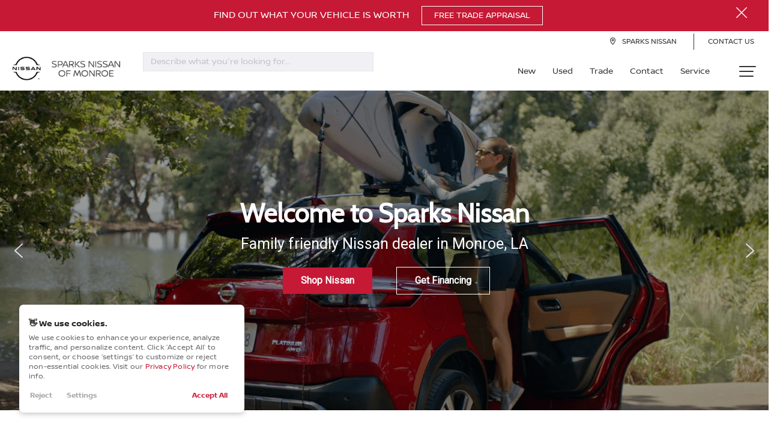

--- FILE ---
content_type: text/html; charset=UTF-8
request_url: https://sparksnissan.com/
body_size: 60150
content:
<!DOCTYPE html>
<html lang="en-US">
<head>
<meta charset="UTF-8" />
<meta name="viewport" content="width=device-width, initial-scale=1, maximum-scale=1, viewport-fit=cover">
<meta http-equiv='X-UA-Compatible' content='IE=edge' />
<link rel="profile" href="https://gmpg.org/xfn/11" />

	<script>
	
	window.$sp_widgets = [];
	
		
	// Helper function to get autocapitalusa photos by VIN (returns array or null)
	function getAutocapitalusaPhotos(vin) {
		if (typeof window.$autocapitalusa_photos_map !== 'undefined' && window.$autocapitalusa_photos_map.has(vin)) {
			return window.$autocapitalusa_photos_map.get(vin);
		}
		return null;
	}
	
	function getSpaceCookie(cname) {
		
		var name = cname + "=";
		var ca = document.cookie.split(";");
		
		for(var i = 0; i < ca.length; i++) {
			var c = ca[i];
			while (c.charAt(0) == " ") {
				c = c.substring(1);
			}
			if (c.indexOf(name) == 0) {
				return c.substring(name.length, c.length);
			}
		}
		
		return "";
		
	}
	
	function heroShortcodes() {
	
		try {
				
			if ( document.querySelector('#welcome-back') || document.querySelector('#welcome-back-year') || document.querySelector('#welcome-back-first-name') || document.querySelector('#welcome-back-make') || document.querySelector('#welcome-back-model') ) {
				
				if ( localStorage.customer ) {
					
					let customer = JSON.parse(localStorage.customer);
					
					let customerFirstName = customer.firstName;
					
					if ( document.querySelector('#welcome-back-first-name') ) {
					
						document.querySelector('#welcome-back-first-name').innerHTML = customerFirstName;
					
					}
					
				}
				else if ( localStorage.retailingCustomer ) {
					
					let customer = JSON.parse(localStorage.retailingCustomer);
					
					let customerFirstName = customer.firstName;
					
					if ( document.querySelector('#welcome-back-first-name') ) {
					
						document.querySelector('#welcome-back-first-name').innerHTML = customerFirstName;
					
					}
					
				}
				
				let welcomeBackVins = [];
				
				if ( favoritesCookie && favoritesCookie != '' ) {
				
					let faves = favoritesCookie.match(/.{1,17}/g);
					
					if ( faves && faves != '' && faves.length > 0 ) {
						
						welcomeBackVins = faves;
						
					}
					
				}
				
				if ( welcomeBackVins.length == 0 ) {
				
					if ( localStorage.vinsWithDeals && localStorage.vinsWithDeals != undefined && localStorage.vinsWithDeals != null && localStorage.vinsWithDeals != '' ) {
						
						welcomeBackVins = JSON.parse(localStorage.vinsWithDeals);
						
					}
					
				}
				
				if ( welcomeBackVins.length == 0 ) {
				
					let viewedVins = getVisitedVins();
				
					if ( localStorage.visitedVins && localStorage.visitedVins != undefined && localStorage.visitedVins != null && localStorage.visitedVins != '') {
						
						welcomeBackVins = JSON.parse(localStorage.visitedVins);
						
					}
					else if ( viewedVins && viewedVins.length > 0 ) {
						
						welcomeBackVins = viewedVins;
						
					}
				
				}
				
				if ( welcomeBackVins.length > 0 ) {
						
					let payload = { "pagination": { "skip": 0, "limit": 1 }, "filters": {"vins":welcomeBackVins}, "options": { "disableFacets": true } }
					
					fetch(`https://search-api.${$sp_apiDomain}/vehicles/search`, {
						method: 'POST',
						headers: {
							'Content-Type': 'application/json',
							'dealership': $space_id
						},
						body: JSON.stringify(payload)
					})
					.then(response => response.json())
					.then(data => {
						
						if ( data.vehicles ) {
							
							let welcomeBackVehicles = data.vehicles;
						
							if ( welcomeBackVehicles.length > 0 ) {
					
								if ( welcomeBackVehicles[welcomeBackVehicles.length-1] ) {
									
									if ( document.querySelector('#welcome-back-year') && welcomeBackVehicles[welcomeBackVehicles.length-1]['year'] ) {
										document.querySelector('#welcome-back-year').innerHTML = welcomeBackVehicles[welcomeBackVehicles.length-1]['year'];
									}
									
									if ( document.querySelector('#welcome-back-make') && welcomeBackVehicles[welcomeBackVehicles.length-1]['make'] ) {
										document.querySelector('#welcome-back-make').innerHTML = welcomeBackVehicles[welcomeBackVehicles.length-1]['make'];
									}
									
									if ( document.querySelector('#welcome-back-model') && welcomeBackVehicles[welcomeBackVehicles.length-1]['model'] ) {
										document.querySelector('#welcome-back-model').innerHTML = welcomeBackVehicles[welcomeBackVehicles.length-1]['model'];
									}
									
									if ( welcomeBackVehicles[welcomeBackVehicles.length-1]['vin'] ) {
									
										if ( typeof space_vehicles_json != 'undefined' ) {
										
											for ( let v = 0; v < space_vehicles_json.length; v++ ) {
											
												if ( space_vehicles_json[v].vin == welcomeBackVehicles[welcomeBackVehicles.length-1]['vin'] ) {
													
													if ( typeof space_vehicles_json[v].url != 'undefined' ) {
													
														if ( space_vehicles_json[v].url != '' ) {
															
															let welcomeBackLink = document.querySelectorAll('.fl-module a:has(#welcome-back-year), .fl-module a:has(#welcome-back-make), .fl-module a:has(#welcome-back-model), #welcome-back-subtitle a, #welcome-back-link a, .welcome-back-link a, a.welcome-back-link');
															
															if ( welcomeBackLink.length > 0 ) {
																
																welcomeBackLink.forEach(function(el){
																	
																	el.setAttribute('href', space_vehicles_json[v].url);
																	
																	el.classList.add('vdp-link');
																	
																	el.setAttribute('data-vin', welcomeBackVehicles[welcomeBackVehicles.length-1]['vin']);
																	
																})
																
															}
															
														}
														
													}
													
													break;
													
												}
											
											}
										
										}
										
									}
									
								}
								
							}
							
						}
							
					});
				
				}
				
			}
			
		}
		catch(e) {
			console.log(e);
		}
		
	}
	
	document.addEventListener("DOMContentLoaded", function () {
		
		if ( !document.querySelector('.hero-slider') ) {
		
			heroShortcodes();
		
		}
		
	});
		
	window.allGtags = [];
	window.dataLayer = window.dataLayer || [];
	
		
		function gtag(){
			dataLayer.push(arguments);
		}
	
		
	function space_lead_conversion(event_name=null) {
		if ( typeof gtag === "function" ) {
			if ( event_name != null) {
				gtag("event", event_name, { "send_to": window.allGtags });
			}
		}
	}
	
	</script>
	
		
		<script defer type="text/javascript">
		
		var popularFeatures = `Third-row Seats, Android Auto, Apple CarPlay, Cruise Control, Cooled Seats, Heated Seats, Heated Steering Wheel, Leather Seats, Navigation, Power Seats, Rain Sensing Wipers, Roof / Cargo Rack, Sun / Moonroof, Satellite Radio, Tow Hitch`;
		var popularFeaturesList = [];
		var topNavHeight = 0;
		
		if ( popularFeatures != '' ) {
			popularFeaturesList = popularFeatures.split(', ');
		}
		
		async function renderSRP(show=false) {
			
			const srpV5Wrapper = document.querySelector('.srp-v5-wrapper');
			const headerContainer = document.querySelector('header.fl-builder-content');
			const srpV5Container = document.querySelector('.srp-v5-flex');
			const vdpV5Container = document.querySelector('.vdp-v5-flex');
			
			if (srpV5Wrapper && headerContainer && srpV5Container) {
				
				if ( window.$sp_retailing != '3.5') {
				
					if ( show == true && document.querySelector('.footer-space-widget-root-wrap #space-widget-root') == null ) {
						
						let widgetRoot = document.getElementById('space-widget-root');
						let targetDiv = document.querySelector('.footer-space-widget-root-wrap');
						
						if (widgetRoot != null) {
							targetDiv.appendChild(widgetRoot.parentNode.removeChild(widgetRoot));
						}
						else {
							document.querySelector('.footer-space-widget-root-wrap').innerHTML = '<div id="space-widget-root"></div>';
						}
						
					}
				
				}
				
				const headerRect = headerContainer.getBoundingClientRect();
				topNavHeight = headerRect.bottom;
			
				if (topNavHeight) {
					
					const remainingHeight = window.innerHeight - topNavHeight;
					
					srpV5Container.style.height = remainingHeight + 'px';
					vdpV5Container.style.height = remainingHeight + 'px';
			
					if ( show == true ) {
						
						document.body.classList.remove('vdp-v5');
						document.body.classList.remove('single-vehicle');
						
						document.body.classList.add('srp-v5');
						srpV5Wrapper.classList.add('show');
			
						document.querySelector('.vdp-col-right').innerHTML = '';
						document.querySelector('.vdp-col-left').innerHTML = '';
						
						if ( jQuery('.srp-v5-main .fl-module-v3-footer').length == 0 ) {
							
							jQuery('.fl-module-v3-footer').clone().appendTo('.srp-v5-main');
						
						}
						
						favoritesCookie = getSpaceCookie('yourSpaceFaves');
						
						let faves = null;
						
						if ( favoritesCookie && favoritesCookie != '' ) {
						
							faves = favoritesCookie.match(/.{1,17}/g);
						
						}
						
						if ( faves && faves != '' && faves.length > 0 ) {
							
							let payload = { "pagination": { "skip": 0, "limit": 30 }, "filters": {"vins":faves}, "options": { "disableFacets": true } }
							
							fetch(`https://search-api.${$sp_apiDomain}/vehicles/search`, {
								method: 'POST',
								headers: {
									'Content-Type': 'application/json',
									'dealership': $space_id
								},
								body: JSON.stringify(payload)
							})
							.then(response => response.json())
							.then(data => {
								
								let updatedFaves = 0;
								let newFavoritesCookie = '';
								
								let favesData = data.vehicles;
								
								for ( let i = 0; i < favesData.length; i++ ) {
									
									newFavoritesCookie += favesData[i].vin;
									
									updatedFaves++;
									
								}
								
								let favoriteHTML = '<div class="favorites-wrap"><div class="compare-all-btn">Compare All</div><div class="favorites-sticky" data-count="'+updatedFaves+'">';
								
								/* Update cookie */
								
								favoritesCookie = newFavoritesCookie;
								
								setSpaceCookie('yourSpaceFaves', favoritesCookie, 365);
								
								let favoriteFilters = document.querySelectorAll('.srp-favorites-count, .fave-count');
								
								for ( var f = 0; f < favoriteFilters.length; f++ ) {
									
									if ( updatedFaves == 0 ) {
									
										favoriteFilters[f].innerHTML = '';
										favoriteFilters[f].setAttribute('data-count', '0');
									
									}
									else {
										
										favoriteFilters[f].innerHTML = updatedFaves;
										favoriteFilters[f].setAttribute('data-count', updatedFaves);
										
									}
									
								}
								
							});
							
						}
						else {
							
							let favoriteFilters = document.querySelectorAll('.srp-favorites-count, .fave-count');
							
							for ( var f = 0; f < favoriteFilters.length; f++ ) {
								
								favoriteFilters[f].innerHTML = '';
								favoriteFilters[f].setAttribute('data-count', '0');
								
							}
							
							favoritesCookie = '';
							
							setSpaceCookie('yourSpaceFaves', '', 365);
							
						}
						
						if ( typeof window.EDM != 'undefined' && typeof window.EDM.loadWidgets != 'undefined' ) {
						
							try {
						
								if ( document.querySelector('.edmunds-vdp') ) {
									document.querySelector('.edmunds-vdp').innerHTML = '';
								}
								
								if ( document.querySelector('.edmunds-home') ) {
									document.querySelector('.edmunds-home').innerHTML = '';
								}
								
								document.querySelector('.edmunds-srp').innerHTML = '<div class="edmunds-instant-offer" data-display="reduced-height-standard"></div>';
								
								window.EDM && window.EDM.loadWidgets && window.EDM.loadWidgets();
						
							}
							catch(e) {
								
								console.log(e);
								
							}
						
						}
					
					}
					
				}
			
			}
			
		}
		
				
		window.$sp_vdp_modules = false;
		
					
			window.$sp_vdp_modules = JSON.parse('[{"slug":"location","name":"Location","enabled":true},{"slug":"calculator","name":"Calculator Module","enabled":false},{"slug":"video","name":"Video Button","enabled":false},{"slug":"vehicle-lead","name":"Vehicle Lead Widget / CTA","enabled":true},{"slug":"testdrive-lead","name":"Schedule Test Drive Widget (CTA)","enabled":true},{"slug":"get-tradein","name":"Trade in Your Car","enabled":true},{"slug":"prequal-lead","name":"Pre-Qualification / Widget","enabled":true},{"slug":"nissan-drive-at-home","name":"Nissan Drive @ Home","enabled":true},{"slug":"nissan-buy-at-home","name":"Nissan Buy @ Home","enabled":true},{"slug":"claim-price","name":"Claim Price Module","enabled":true},{"slug":"primary-button","name":"Button / Primary (CTA)","enabled":false},{"slug":"secondary-button","name":"Button / Secondary (CTA)","enabled":false},{"slug":"capital-one","name":"Capital One Button","enabled":false},{"slug":"autocheck","name":"AutoCheck Button","enabled":false},{"slug":"carfax","name":"CarFax Button","enabled":false},{"slug":"window-sticker-ford","name":"Window Sticker (Ford)","enabled":false},{"slug":"view-360-ford","name":"View 360 (Ford)","enabled":false},{"slug":"price-breakdown","name":"Price Breakdown","enabled":false},{"slug":"capitalone-leads-navigator","name":"Capital One (Leads Navigator)","enabled":false},{"slug":"carnow","name":"CarNow Button","enabled":false},{"slug":"prequalification","name":"Prequalification Widget","enabled":false},{"slug":"cargurus","name":"Cargurus Badge","enabled":false},{"slug":"monroney","name":"Monroney Window Sticker","enabled":false},{"slug":"lectrium","name":"Lectrium","enabled":false},{"slug":"recurrent","name":"Recurrent","enabled":false}]');
			
				
				
		window.$sp_enhanced_vdp_enabled = false;
		window.$sp_vdp_modules_enhanced = [];
		
				
				
		window.$sp_carfax_id = 'SPC_0';
		window.$sp_leasing = '';
		window.$sp_geolocation = '';
		window.$sp_auto_geolocation = '';
		window.$sp_hide_vdp_assistant = '';
		window.$sp_dark_mode = '';
		window.$sp_mileage_unit = 'mi';
		window.$sp_mpg_unit = 'mpg';
		window.$sp_capital_one = '';
		window.$sp_velocity_engage = '';
		window.$sp_capital_one_ln_id = '';
		window.$sp_capital_one_calc_vdp = '';
		window.$sp_carnow = '';
		window.$sp_cargurus = '';
		window.$sp_monroney = '';
		window.$sp_recurrent = '';
		window.$sp_lectrium = '';
		window.$sp_recurrent_id = '';
		window.$sp_lectrium_id = '';
		window.$sp_monroney_script_id = '';
		window.$sp_monroney_client_id = '';
		window.$sp_retailing = '3.5';
		window.$sp_vehicle_desc_prepend = ``;
		window.$sp_feature_vehicles_widget = [];
		window.$sp_locations = [{"permalink":"https://sparksnissan.com/location/sparks-nissan/","location_name":"Sparks Nissan","prequal_url":"/finance/credit-application/","financing_url":"/finance/credit-application/","tradein_url":"","prequal_iframe":"/finance/credit-application/","financing_iframe":"/finance/credit-application/","tradein_iframe":""}];
		window.$sp_infinite_scroll = '';
		window.$sp_CTA_left_text = `Show More`;
		window.$sp_CTA_right_text = `Get Started`;
		window.$sp_show_colors = `0`;
		window.driveeLoaded = false;
		window.instantOfferOverride = '';
		
		window.$sp_CTA_left_text_b = ``;
		window.$sp_CTA_right_text_b = ``;
		
		window.$sp_CTA_left_text_c = ``;
		window.$sp_CTA_right_text_c = ``;
		
		window.$sp_CTA_animated = '';
		window.$sp_CTA_animated_duration = '';
		
	</script>

				
			<!-- Start GTAG -->
			<script type="text/javascript">
			
			window.dataLayer = window.dataLayer || [];
			function gtag(){dataLayer.push(arguments);}
		
			window.allGtags = ["G-F3SCJSH0GM","G-GPDES62EEN"];
		
					
			var consent = localStorage.getItem('cookieConsent');
		
			if (consent === null || consent === 'all') {
				gtag('consent', 'default', { send_to: window.allGtags, ad_storage: 'granted', analytics_storage: 'granted' });
			} 
			else if (consent === 'essential') {
				gtag('consent', 'default', { send_to: window.allGtags, ad_storage: 'denied', analytics_storage: 'granted' });
			}
			else {
				// Fallback
				gtag('consent', 'default', { send_to: window.allGtags, ad_storage: 'granted', analytics_storage: 'granted' });
			}
		
			gtag('js', new Date());
		
			(function(w,d,s,l,i){
				w[l]=w[l]||[];
				w[l].push({'gtm.start':new Date().getTime(),event:'gtm.js'});
				var f=d.getElementsByTagName(s)[0], j=d.createElement(s), dl=l!='dataLayer'?'dataLayer':l;
				j.async=true; 
				j.src='https://www.googletagmanager.com/gtag/js?id='+i; 
				f.parentNode.insertBefore(j,f);
			})(window,document,'script','dataLayer','G-F3SCJSH0GM');
		
			window.allGtags.forEach(function(id){ 
				gtag('config', id); 
			});
		
						
						
			</script>
			<!-- End GTAG -->
			
					
		<script defer type="text/javascript">
		
		var vs_images = false;
		
				
		function roundDownToNearest1000(value) {
			return Math.floor(value / 1000) * 1000;
		}
		
		function roundUpToNearest1000(value) {
			return Math.ceil(value / 1000) * 1000;
		}
		
		function roundDownToNearest100(value) {
			return Math.floor(value / 100) * 100;
		}
		
		function roundUpToNearest100(value) {
			return Math.ceil(value / 100) * 100;
		}
		
		function decodeHtmlEntities(str) {
		  const txt = document.createElement("textarea");
		  txt.innerHTML = str;
		  return txt.value;
		}

		function decodeHTMLEntities(str) {
		  return decodeHtmlEntities(str);
		}
		
		function decodeHtmlEntitiesInHtmlString(htmlString) {
		  const parser = new DOMParser();
		  const doc    = parser.parseFromString(htmlString, 'text/html');
		
		  const walker = doc.createTreeWalker(doc.body, NodeFilter.SHOW_TEXT, null, false);
		  let node;
		  while ((node = walker.nextNode())) {
			node.nodeValue = decodeHtmlEntities(node.nodeValue);
		  }
		
		  return doc.body.innerHTML;
		}
		
		function decodeSelectedKeysSafe(obj, keysToDecode = ['title', 'description'], seen = new WeakSet()) {
		  if (!obj || typeof obj !== 'object') return;
		  if (seen.has(obj)) return;
		  seen.add(obj);
		
		  if (Array.isArray(obj)) {
			for (let i = 0; i < obj.length; i++) {
			  decodeSelectedKeysSafe(obj[i], keysToDecode, seen);
			}
		  } else {
			for (const key in obj) {
			  let value;
			  try {
				value = obj[key];
			  } catch {
				// skip properties that throw on access
				continue;
			  }
		
			  if (keysToDecode.includes(key) && typeof value === 'string') {
				// Decode entities in text nodes only, preserving HTML tags
				obj[key] = decodeHtmlEntitiesInHtmlString(value);
			  } else if (value && typeof value === 'object') {
				decodeSelectedKeysSafe(value, keysToDecode, seen);
			  }
			}
		  }
		}
		
		var mpg_min_global = parseInt('19');
		var mpg_max_global = parseInt('41');
		
		var electricRange_min_global = parseInt('9999999999');
		var electricRange_max_global = parseInt('-999999999');
		
		var price_min_global = parseInt('6987');
		var price_max_global = parseInt('83315');
		
		var mileage_min_global = parseInt('10');
		var mileage_max_global = parseInt('195478');
		
		var year_min_global = parseInt('2007');
		var year_max_global = parseInt('2026');
		
		price_min_global = roundDownToNearest1000(price_min_global);
		mileage_min_global = roundDownToNearest1000(mileage_min_global);
		
		price_max_global = roundUpToNearest1000(price_max_global);
		mileage_max_global = roundUpToNearest1000(mileage_max_global);
		
		var dealer_locations = [];	
		var dealer_config = [];
		
					
			var srp_price_distribution = JSON.parse('[{"min":6987,"max":8514,"count":3},{"min":8514,"max":10040,"count":0},{"min":10040,"max":11567,"count":0},{"min":11567,"max":13093,"count":1},{"min":13093,"max":14620,"count":0},{"min":14620,"max":16146,"count":3},{"min":16146,"max":17673,"count":3},{"min":17673,"max":19199,"count":7},{"min":19199,"max":20726,"count":14},{"min":20726,"max":22253,"count":16},{"min":22253,"max":23779,"count":11},{"min":23779,"max":25306,"count":11},{"min":25306,"max":26832,"count":25},{"min":26832,"max":28359,"count":12},{"min":28359,"max":29885,"count":11},{"min":29885,"max":31412,"count":7},{"min":31412,"max":32939,"count":8},{"min":32939,"max":34465,"count":12},{"min":34465,"max":35992,"count":6},{"min":35992,"max":37518,"count":1},{"min":37518,"max":39045,"count":13},{"min":39045,"max":40571,"count":9},{"min":40571,"max":42098,"count":13},{"min":42098,"max":43624,"count":1},{"min":43624,"max":45151,"count":3},{"min":45151,"max":46678,"count":2},{"min":46678,"max":48204,"count":4},{"min":48204,"max":49731,"count":0},{"min":49731,"max":51257,"count":1},{"min":51257,"max":52784,"count":0},{"min":52784,"max":54310,"count":0},{"min":54310,"max":55837,"count":0},{"min":55837,"max":57363,"count":0},{"min":57363,"max":58890,"count":0},{"min":58890,"max":60417,"count":0},{"min":60417,"max":61943,"count":0},{"min":61943,"max":63470,"count":1},{"min":63470,"max":64996,"count":0},{"min":64996,"max":66523,"count":0},{"min":66523,"max":68049,"count":0},{"min":68049,"max":69576,"count":1},{"min":69576,"max":71103,"count":1},{"min":71103,"max":72629,"count":1},{"min":72629,"max":74156,"count":0},{"min":74156,"max":75682,"count":2},{"min":75682,"max":77209,"count":1},{"min":77209,"max":78735,"count":1},{"min":78735,"max":80262,"count":0},{"min":80262,"max":81788,"count":1},{"min":81788,"max":83315,"count":1}]');
			
					
		dealer_config = {"id":"sparksnissan","name":"Sparks Nissan","websiteDomain":"sparksnissan.com","websiteDomains":["sparksnissan.com"],"isAutoAssignmentEnabled":false,"isAppointmentLocationLockedByVehicle":false,"forms":{"global":{"requirePhone":true},"lead":{"requirePhone":true}},"dealershipName":"Sparks Nissan","dealershipId":"sparksnissan","primaryCountry":"US","supportedCountries":["US"],"locations":[{"name":"Sparks Nissan","addressLine1":"1100 AutoMall Drive","addressLine2":null,"city":"Monroe","state":"LA","country":"US","zip":"71203","schedule":{"sunday":{"toMinutes":59,"isOpen":false,"toHours":23,"fromMinutes":0,"fromHours":0},"saturday":{"toMinutes":0,"isOpen":true,"toHours":18,"fromMinutes":30,"fromHours":7},"tuesday":{"toMinutes":0,"isOpen":true,"toHours":19,"fromMinutes":30,"fromHours":7},"wednesday":{"toMinutes":0,"isOpen":true,"toHours":19,"fromMinutes":30,"fromHours":7},"thursday":{"toMinutes":0,"isOpen":true,"toHours":19,"fromMinutes":30,"fromHours":7},"friday":{"toMinutes":0,"isOpen":true,"toHours":19,"fromMinutes":30,"fromHours":7},"monday":{"toMinutes":0,"isOpen":true,"toHours":19,"fromMinutes":30,"fromHours":7}},"deskingConfig":{"general":{"paymentMethod":"financing","creditScore":720},"financing":{"new":{"downPaymentPercent":10},"used":{"downPaymentPercent":10}},"leasing":{"new":{"downPaymentPercent":10},"used":{"downPaymentPercent":10}},"zip":"71203"},"timezone":"CST","locale":"America\/Chicago","phone":"+13183221800","email":"william@sparksauto.com","latitude":32.58997849914329,"longitude":-92.0222965}],"virtualPhoneNumber":"none","twilioPhoneNumber":null,"paymentOptionsConfig":{"disableCash":false,"disableFinancing":false,"disableLeasing":false},"tradeinOptionsConfig":{"disableTradein":false},"packages":{"hideprices":false,"calls":false,"desking":false,"sms":false,"daisi":false,"retailing":false,"ims":false,"crm":false,"dealervault":false},"requireReferenceCount":0,"requireIncomeProof":false,"requireResidenceProof":false,"logoUrl":"https:\/\/sparksnissan.com\/wp-json\/space-multisite\/v1\/api\/?logo=png","retailingPrimaryAuthType":"email","chatIntegrationToken":null,"vdpAssistanceUrl":"https:\/\/ruf45m7ocaul4pk2vdzacbenmm0eckkp.lambda-url.us-east-1.on.aws\/","assignableDealers":[],"labels":[],"last_sync":"2026-01-21 22:15:01 America\/Chicago"};
		
		// your existing logic
		if ( typeof dealer_config.locations !== 'undefined' ) {
			dealer_locations = dealer_config.locations;
		}
		
		//decodeSelectedKeysSafe( dealer_config );
		
		var vehicle_data_url = 'https://inventory.space.auto/wp-content/uploads/sites/3/json/sparks-nissan/vehicle-data-20260122-sparks-nissan-72310.json';
		
					
			var space_vehicles_json = JSON.parse('{"vehicles":[{"name":"2026 Nissan Rogue","url":"https:\/\/sparksnissan.com\/vehicle\/new-2026-nissan-rogue-sv-5n1bt3ba0tc764582\/","stock":"6764582","vin":"5N1BT3BA0TC764582","type":"vehicle","post_id":1733607,"price":0,"condition":"New"},{"name":"2026 Nissan Rogue","url":"https:\/\/sparksnissan.com\/vehicle\/new-2026-nissan-rogue-sv-5n1bt3ba0tc767076\/","stock":"6767076","vin":"5N1BT3BA0TC767076","type":"vehicle","post_id":1733606,"price":0,"condition":"New"},{"name":"2015 Ford Mustang","url":"https:\/\/sparksnissan.com\/vehicle\/used-2015-ford-mustang-ecoboost-premium-1fa6p8thxf5336570\/","stock":"6446758A","vin":"1FA6P8THXF5336570","type":"vehicle","post_id":1733605,"price":0,"condition":"Used"},{"name":"2025 Honda Civic Sedan","url":"https:\/\/sparksnissan.com\/vehicle\/used-2025-honda-civic-sedan-sport-2hgfe2f53sh534345\/","stock":"6403043A","vin":"2HGFE2F53SH534345","type":"vehicle","post_id":1733601,"price":27402,"condition":"Used"},{"name":"2022 Chevrolet Tahoe","url":"https:\/\/sparksnissan.com\/vehicle\/used-2022-chevrolet-tahoe-lt-1gnscnkd5nr357553\/","stock":"6320819A","vin":"1GNSCNKD5NR357553","type":"vehicle","post_id":1733600,"price":38238,"condition":"Used"},{"name":"2023 Kia Rio","url":"https:\/\/sparksnissan.com\/vehicle\/used-2023-kia-rio-lx-3kpa24ad4pe626935\/","stock":"6351564A","vin":"3KPA24AD4PE626935","type":"vehicle","post_id":1733599,"price":0,"condition":"Used"},{"name":"2021 GMC Sierra 1500","url":"https:\/\/sparksnissan.com\/vehicle\/used-2021-gmc-sierra-1500-slt-3gtu9ded2mg141308\/","stock":"5278864B","vin":"3GTU9DED2MG141308","type":"vehicle","post_id":1733598,"price":36481,"condition":"Used"},{"name":"2026 Nissan Rogue","url":"https:\/\/sparksnissan.com\/vehicle\/new-2026-nissan-rogue-sv-5n1bt3ba4tc763435\/","stock":"6763435","vin":"5N1BT3BA4TC763435","type":"vehicle","post_id":1733596,"price":32150,"condition":"New"},{"name":"2021 Jeep Compass","url":"https:\/\/sparksnissan.com\/vehicle\/used-2021-jeep-compass-trailhawk-3c4njddb1mt508914\/","stock":"6415045A","vin":"3C4NJDDB1MT508914","type":"vehicle","post_id":1733595,"price":19511,"condition":"Used"},{"name":"2017 Chevrolet Impala","url":"https:\/\/sparksnissan.com\/vehicle\/used-2017-chevrolet-impala-premier-1g1145s37hu157972\/","stock":"5687163A","vin":"1G1145S37HU157972","type":"vehicle","post_id":1733594,"price":0,"condition":"Used"},{"name":"2024 Nissan Sentra","url":"https:\/\/sparksnissan.com\/vehicle\/used-2024-nissan-sentra-sv-3n1ab8cvxry254518\/","stock":"5340180A","vin":"3N1AB8CVXRY254518","type":"vehicle","post_id":1733593,"price":20365,"condition":"Used"},{"name":"2023 Nissan Frontier","url":"https:\/\/sparksnissan.com\/vehicle\/used-2023-nissan-frontier-s-1n6ed1cl5pn614946\/","stock":"17027P","vin":"1N6ED1CL5PN614946","type":"vehicle","post_id":1733591,"price":22487,"condition":"Used"},{"name":"2022 Kia K5","url":"https:\/\/sparksnissan.com\/vehicle\/used-2022-kia-k5-lxs-5xxg14j27ng126686\/","stock":"17030P","vin":"5XXG14J27NG126686","type":"vehicle","post_id":1733590,"price":20588,"condition":"Used"},{"name":"2024 Kia Forte","url":"https:\/\/sparksnissan.com\/vehicle\/used-2024-kia-forte-lxs-3kpf24ad7re749024\/","stock":"17029P","vin":"3KPF24AD7RE749024","type":"vehicle","post_id":1733589,"price":18305,"condition":"Used"},{"name":"2022 Hyundai Accent","url":"https:\/\/sparksnissan.com\/vehicle\/used-2022-hyundai-accent-se-3kpc24a64ne164061\/","stock":"5967092A","vin":"3KPC24A64NE164061","type":"vehicle","post_id":1733588,"price":0,"condition":"Used"},{"name":"2025 Nissan Versa","url":"https:\/\/sparksnissan.com\/vehicle\/used-2025-nissan-versa-sv-3n1cn8ev7sl832431\/","stock":"6895416A","vin":"3N1CN8EV7SL832431","type":"vehicle","post_id":1733587,"price":17805,"condition":"Used"},{"name":"2026 Nissan Rogue","url":"https:\/\/sparksnissan.com\/vehicle\/new-2026-nissan-rogue-sv-5n1bt3ba8tc760666\/","stock":"6760666","vin":"5N1BT3BA8TC760666","type":"vehicle","post_id":1733584,"price":32900,"condition":"New"},{"name":"2024 Nissan Rogue","url":"https:\/\/sparksnissan.com\/vehicle\/used-2024-nissan-rogue-platinum-jn8bt3dc8rw381083\/","stock":"17026P","vin":"JN8BT3DC8RW381083","type":"vehicle","post_id":1733583,"price":31932,"condition":"Used"},{"name":"2026 Nissan Rogue","url":"https:\/\/sparksnissan.com\/vehicle\/new-2026-nissan-rogue-sv-5n1bt3ba4tc761281\/","stock":"6761281","vin":"5N1BT3BA4TC761281","type":"vehicle","post_id":1733582,"price":33350,"condition":"New"},{"name":"2023 Nissan Murano","url":"https:\/\/sparksnissan.com\/vehicle\/used-2023-nissan-murano-sv-5n1az2bj6pc138027\/","stock":"17020P","vin":"5N1AZ2BJ6PC138027","type":"vehicle","post_id":1733581,"price":21532,"condition":"Used"},{"name":"2024 Nissan Rogue","url":"https:\/\/sparksnissan.com\/vehicle\/used-2024-nissan-rogue-sv-5n1bt3bb6rc720636\/","stock":"17022P","vin":"5N1BT3BB6RC720636","type":"vehicle","post_id":1733580,"price":20861,"condition":"Used"},{"name":"2021 Nissan Rogue Sport","url":"https:\/\/sparksnissan.com\/vehicle\/used-2021-nissan-rogue-sport-s-jn1bj1aw0mw444628\/","stock":"17023P","vin":"JN1BJ1AW0MW444628","type":"vehicle","post_id":1733579,"price":19189,"condition":"Used"},{"name":"2024 Kia Sportage","url":"https:\/\/sparksnissan.com\/vehicle\/used-2024-kia-sportage-lx-kndpu3df2r7309475\/","stock":"17025P","vin":"KNDPU3DF2R7309475","type":"vehicle","post_id":1733578,"price":22299,"condition":"Used"},{"name":"2023 Nissan Altima","url":"https:\/\/sparksnissan.com\/vehicle\/used-2023-nissan-altima-2-5-sv-1n4bl4dw9pn330163\/","stock":"17024P","vin":"1N4BL4DW9PN330163","type":"vehicle","post_id":1733577,"price":21727,"condition":"Used"},{"name":"2024 Nissan Altima","url":"https:\/\/sparksnissan.com\/vehicle\/used-2024-nissan-altima-2-5-sr-1n4bl4cvxrn347047\/","stock":"17021P","vin":"1N4BL4CVXRN347047","type":"vehicle","post_id":1733576,"price":22624,"condition":"Used"},{"name":"2024 Nissan Altima","url":"https:\/\/sparksnissan.com\/vehicle\/used-2024-nissan-altima-2-5-sr-1n4bl4cvxrn388598\/","stock":"17019P","vin":"1N4BL4CVXRN388598","type":"vehicle","post_id":1733575,"price":22324,"condition":"Used"},{"name":"2020 Ford Expedition","url":"https:\/\/sparksnissan.com\/vehicle\/used-2020-ford-expedition-xlt-1fmju1ht2lea65237\/","stock":"6121625A","vin":"1FMJU1HT2LEA65237","type":"vehicle","post_id":1733570,"price":31688,"condition":"Used"},{"name":"2021 Kia Soul","url":"https:\/\/sparksnissan.com\/vehicle\/used-2021-kia-soul-s-kndj23au0m7769810\/","stock":"5401639A","vin":"KNDJ23AU0M7769810","type":"vehicle","post_id":1733569,"price":12175,"condition":"Used"},{"name":"2023 Toyota Highlander","url":"https:\/\/sparksnissan.com\/vehicle\/used-2023-toyota-highlander-xle-5tdkdrah0ps015210\/","stock":"17018P","vin":"5TDKDRAH0PS015210","type":"vehicle","post_id":1733568,"price":33987,"condition":"Used"},{"name":"2007 Chevrolet Corvette","url":"https:\/\/sparksnissan.com\/vehicle\/used-2007-chevrolet-corvette-2dr-conv-1g1yy36u675123198\/","stock":"6630745A","vin":"1G1YY36U675123198","type":"vehicle","post_id":1733567,"price":24888,"condition":"Used"},{"name":"2024 GMC Canyon","url":"https:\/\/sparksnissan.com\/vehicle\/used-2024-gmc-canyon-4wd-elevation-1gtp6bekxr1135674\/","stock":"17017P","vin":"1GTP6BEKXR1135674","type":"vehicle","post_id":1733566,"price":37902,"condition":"Used"},{"name":"2026 Nissan Armada","url":"https:\/\/sparksnissan.com\/vehicle\/new-2026-nissan-armada-platinum-jn8ay3edxt9321171\/","stock":"6321171","vin":"JN8AY3EDXT9321171","type":"vehicle","post_id":1733565,"price":77725,"condition":"New"},{"name":"2026 Nissan Rogue","url":"https:\/\/sparksnissan.com\/vehicle\/new-2026-nissan-rogue-sv-5n1bt3ba8tc760599\/","stock":"6760599","vin":"5N1BT3BA8TC760599","type":"vehicle","post_id":1733564,"price":29400,"condition":"New"},{"name":"2026 Nissan Rogue","url":"https:\/\/sparksnissan.com\/vehicle\/new-2026-nissan-rogue-platinum-jn8bt3dd3tw479406\/","stock":"6479406","vin":"JN8BT3DD3TW479406","type":"vehicle","post_id":1733562,"price":39785,"condition":"New"},{"name":"2026 Nissan Rogue","url":"https:\/\/sparksnissan.com\/vehicle\/new-2026-nissan-rogue-platinum-jn8bt3dd9tw480110\/","stock":"6480110","vin":"JN8BT3DD9TW480110","type":"vehicle","post_id":1733561,"price":40335,"condition":"New"},{"name":"2026 Nissan Frontier","url":"https:\/\/sparksnissan.com\/vehicle\/new-2026-nissan-frontier-pro-4x-1n6ed1ek5tn633124\/","stock":"6633124","vin":"1N6ED1EK5TN633124","type":"vehicle","post_id":1733559,"price":47810,"condition":"New"},{"name":"2026 Nissan Kicks","url":"https:\/\/sparksnissan.com\/vehicle\/new-2026-nissan-kicks-sv-3n8ap6ce4tl354951\/","stock":"6354951","vin":"3N8AP6CE4TL354951","type":"vehicle","post_id":1733558,"price":26895,"condition":"New"},{"name":"2026 Nissan Kicks","url":"https:\/\/sparksnissan.com\/vehicle\/new-2026-nissan-kicks-sv-3n8ap6ce0tl355790\/","stock":"6355790","vin":"3N8AP6CE0TL355790","type":"vehicle","post_id":1733557,"price":26445,"condition":"New"},{"name":"2026 Nissan Kicks","url":"https:\/\/sparksnissan.com\/vehicle\/new-2026-nissan-kicks-sv-3n8ap6ce9tl350121\/","stock":"6350121","vin":"3N8AP6CE9TL350121","type":"vehicle","post_id":1733556,"price":25860,"condition":"New"},{"name":"2026 Nissan Sentra","url":"https:\/\/sparksnissan.com\/vehicle\/new-2026-nissan-sentra-sv-3n1ab9cvxty206062\/","stock":"6206062","vin":"3N1AB9CVXTY206062","type":"vehicle","post_id":1733555,"price":26145,"condition":"New"},{"name":"2026 Nissan Kicks","url":"https:\/\/sparksnissan.com\/vehicle\/new-2026-nissan-kicks-sv-3n8ap6ce0tl357605\/","stock":"6357605","vin":"3N8AP6CE0TL357605","type":"vehicle","post_id":1733552,"price":26445,"condition":"New"},{"name":"2026 Nissan Rogue","url":"https:\/\/sparksnissan.com\/vehicle\/new-2026-nissan-rogue-platinum-jn8bt3dd0tw305406\/","stock":"6305406","vin":"JN8BT3DD0TW305406","type":"vehicle","post_id":1733551,"price":38985,"condition":"New"},{"name":"2026 Nissan Rogue","url":"https:\/\/sparksnissan.com\/vehicle\/new-2026-nissan-rogue-sv-5n1bt3ba9tc762345\/","stock":"6762345","vin":"5N1BT3BA9TC762345","type":"vehicle","post_id":1733550,"price":30295,"condition":"New"},{"name":"2021 Nissan Rogue","url":"https:\/\/sparksnissan.com\/vehicle\/used-2021-nissan-rogue-sl-5n1at3caxmc837789\/","stock":"6744474A","vin":"5N1AT3CAXMC837789","type":"vehicle","post_id":1733549,"price":23750,"condition":"Used"},{"name":"2026 Nissan Kicks","url":"https:\/\/sparksnissan.com\/vehicle\/new-2026-nissan-kicks-sv-3n8ap6ce3tl357601\/","stock":"6357601","vin":"3N8AP6CE3TL357601","type":"vehicle","post_id":1733548,"price":26445,"condition":"New"},{"name":"2026 Nissan Frontier","url":"https:\/\/sparksnissan.com\/vehicle\/new-2026-nissan-frontier-sv-1n6ed1ek7tn631536\/","stock":"6631536","vin":"1N6ED1EK7TN631536","type":"vehicle","post_id":1733547,"price":40955,"condition":"New"},{"name":"2020 Kia Rio","url":"https:\/\/sparksnissan.com\/vehicle\/used-2020-kia-rio-lx-3kpa24ad9le337737\/","stock":"5965421A","vin":"3KPA24AD9LE337737","type":"vehicle","post_id":603134,"price":0,"condition":"Used"},{"name":"2018 Chevrolet Colorado","url":"https:\/\/sparksnissan.com\/vehicle\/used-2018-chevrolet-colorado-4wd-z71-1gcgtdenxj1313697\/","stock":"6380790A","vin":"1GCGTDENXJ1313697","type":"vehicle","post_id":603131,"price":26984,"condition":"Used"},{"name":"2023 Nissan Frontier","url":"https:\/\/sparksnissan.com\/vehicle\/used-2023-nissan-frontier-pro-4x-1n6ed1ek6pn667238\/","stock":"17015P","vin":"1N6ED1EK6PN667238","type":"vehicle","post_id":603129,"price":37587,"condition":"Used"},{"name":"2024 Nissan Frontier","url":"https:\/\/sparksnissan.com\/vehicle\/used-2024-nissan-frontier-pro-x-1n6ed1ej7rn661944\/","stock":"17012P","vin":"1N6ED1EJ7RN661944","type":"vehicle","post_id":603128,"price":33387,"condition":"Used"},{"name":"2022 Nissan Rogue","url":"https:\/\/sparksnissan.com\/vehicle\/used-2022-nissan-rogue-sv-5n1bt3ba2nc709117\/","stock":"17013P","vin":"5N1BT3BA2NC709117","type":"vehicle","post_id":603126,"price":19987,"condition":"Used"},{"name":"2021 Nissan TITAN","url":"https:\/\/sparksnissan.com\/vehicle\/used-2021-nissan-titan-sv-1n6aa1ed9mn507360\/","stock":"17014P","vin":"1N6AA1ED9MN507360","type":"vehicle","post_id":603125,"price":25987,"condition":"Used"},{"name":"2023 INFINITI QX60","url":"https:\/\/sparksnissan.com\/vehicle\/used-2023-infiniti-qx60-luxe-5n1dl1fr1pc348060\/","stock":"17009P","vin":"5N1DL1FR1PC348060","type":"vehicle","post_id":603123,"price":35387,"condition":"Used"},{"name":"2024 Kia Forte","url":"https:\/\/sparksnissan.com\/vehicle\/used-2024-kia-forte-lxs-3kpf24ad1re826129\/","stock":"17008P","vin":"3KPF24AD1RE826129","type":"vehicle","post_id":603122,"price":19987,"condition":"Used"},{"name":"2020 Nissan Sentra","url":"https:\/\/sparksnissan.com\/vehicle\/used-2020-nissan-sentra-sv-3n1ab8cv5ly269872\/","stock":"6714799A","vin":"3N1AB8CV5LY269872","type":"vehicle","post_id":603117,"price":0,"condition":"Used"},{"name":"2026 Nissan Sentra","url":"https:\/\/sparksnissan.com\/vehicle\/new-2026-nissan-sentra-sv-3n1ab9cv0ty228040\/","stock":"6228040","vin":"3N1AB9CV0TY228040","type":"vehicle","post_id":603116,"price":27460,"condition":"New"},{"name":"2026 Nissan Sentra","url":"https:\/\/sparksnissan.com\/vehicle\/new-2026-nissan-sentra-sv-3n1ab9cvxty225341\/","stock":"6225341","vin":"3N1AB9CVXTY225341","type":"vehicle","post_id":603115,"price":25370,"condition":"New"},{"name":"2024 Nissan Frontier","url":"https:\/\/sparksnissan.com\/vehicle\/used-2024-nissan-frontier-sv-1n6ed1ek5rn657092\/","stock":"17005P","vin":"1N6ED1EK5RN657092","type":"vehicle","post_id":603114,"price":30987,"condition":"Used"},{"name":"2024 Nissan Pathfinder","url":"https:\/\/sparksnissan.com\/vehicle\/certified-pre-owned-2024-nissan-pathfinder-sl-5n1dr3cb6rc232941\/","stock":"6104766A","vin":"5N1DR3CB6RC232941","type":"vehicle","post_id":603112,"price":32987,"condition":"Certified Pre-Owned"},{"name":"2026 Nissan Sentra","url":"https:\/\/sparksnissan.com\/vehicle\/new-2026-nissan-sentra-sv-3n1ab9cv2ty226998\/","stock":"6226998","vin":"3N1AB9CV2TY226998","type":"vehicle","post_id":603111,"price":25725,"condition":"New"},{"name":"2025 GMC Sierra 1500","url":"https:\/\/sparksnissan.com\/vehicle\/used-2025-gmc-sierra-1500-slt-3gtuudedxsg189179\/","stock":"17004P","vin":"3GTUUDEDXSG189179","type":"vehicle","post_id":603110,"price":47811,"condition":"Used"},{"name":"2023 Nissan Sentra","url":"https:\/\/sparksnissan.com\/vehicle\/used-2023-nissan-sentra-sr-3n1ab8dv3py240066\/","stock":"5334950A","vin":"3N1AB8DV3PY240066","type":"vehicle","post_id":603109,"price":19987,"condition":"Used"},{"name":"2026 Nissan Sentra","url":"https:\/\/sparksnissan.com\/vehicle\/new-2026-nissan-sentra-sv-3n1ab9cvxty228952\/","stock":"6228952","vin":"3N1AB9CVXTY228952","type":"vehicle","post_id":603108,"price":25370,"condition":"New"},{"name":"2026 Nissan Sentra","url":"https:\/\/sparksnissan.com\/vehicle\/new-2026-nissan-sentra-sv-3n1ab9cvxty225727\/","stock":"6225727","vin":"3N1AB9CVXTY225727","type":"vehicle","post_id":603107,"price":26265,"condition":"New"},{"name":"2024 Ford Mustang","url":"https:\/\/sparksnissan.com\/vehicle\/used-2024-ford-mustang-ecoboost-premium-1fa6p8th1r5113502\/","stock":"17003PS","vin":"1FA6P8TH1R5113502","type":"vehicle","post_id":603106,"price":31987,"condition":"Used"},{"name":"2013 GMC Sierra 1500","url":"https:\/\/sparksnissan.com\/vehicle\/used-2013-gmc-sierra-1500-sl-3gtp1uea8dg103818\/","stock":"6423140B","vin":"3GTP1UEA8DG103818","type":"vehicle","post_id":603105,"price":15983,"condition":"Used"},{"name":"2026 Nissan Rogue","url":"https:\/\/sparksnissan.com\/vehicle\/new-2026-nissan-rogue-sv-5n1bt3ba6tc754462\/","stock":"6754462","vin":"5N1BT3BA6TC754462","type":"vehicle","post_id":603104,"price":30295,"condition":"New"},{"name":"2026 Nissan Rogue","url":"https:\/\/sparksnissan.com\/vehicle\/new-2026-nissan-rogue-rock-creek-5n1bt3bb7tc755757\/","stock":"6755757","vin":"5N1BT3BB7TC755757","type":"vehicle","post_id":603102,"price":34390,"condition":"New"},{"name":"2023 Nissan Altima","url":"https:\/\/sparksnissan.com\/vehicle\/certified-pre-owned-2023-nissan-altima-2-5-sl-1n4bl4ev4pn321246\/","stock":"6108238A","vin":"1N4BL4EV4PN321246","type":"vehicle","post_id":603101,"price":20987,"condition":"Certified Pre-Owned"},{"name":"2025 Nissan Pathfinder","url":"https:\/\/sparksnissan.com\/vehicle\/used-2025-nissan-pathfinder-sl-5n1dr3cc7sc233644\/","stock":"16997P","vin":"5N1DR3CC7SC233644","type":"vehicle","post_id":603098,"price":35987,"condition":"Used"},{"name":"2024 Toyota Camry","url":"https:\/\/sparksnissan.com\/vehicle\/used-2024-toyota-camry-se-4t1t11ak5ru871025\/","stock":"17002P","vin":"4T1T11AK5RU871025","type":"vehicle","post_id":603096,"price":24487,"condition":"Used"},{"name":"2024 Nissan Armada","url":"https:\/\/sparksnissan.com\/vehicle\/used-2024-nissan-armada-sv-jn8ay2ac2r9196179\/","stock":"16998P","vin":"JN8AY2AC2R9196179","type":"vehicle","post_id":603095,"price":30987,"condition":"Used"},{"name":"2024 Toyota Camry","url":"https:\/\/sparksnissan.com\/vehicle\/used-2024-toyota-camry-se-4t1g11ak4ru210152\/","stock":"16999P","vin":"4T1G11AK4RU210152","type":"vehicle","post_id":603094,"price":24987,"condition":"Used"},{"name":"2023 Nissan Rogue","url":"https:\/\/sparksnissan.com\/vehicle\/used-2023-nissan-rogue-sv-5n1bt3bb7pc949436\/","stock":"17001P","vin":"5N1BT3BB7PC949436","type":"vehicle","post_id":603093,"price":21987,"condition":"Used"},{"name":"2023 Kia Forte","url":"https:\/\/sparksnissan.com\/vehicle\/used-2023-kia-forte-gt-line-3kpf54ad5pe530275\/","stock":"5263350A","vin":"3KPF54AD5PE530275","type":"vehicle","post_id":603092,"price":18287,"condition":"Used"},{"name":"2024 Nissan Rogue","url":"https:\/\/sparksnissan.com\/vehicle\/used-2024-nissan-rogue-s-5n1bt3aa9rc682442\/","stock":"17000P","vin":"5N1BT3AA9RC682442","type":"vehicle","post_id":603089,"price":18987,"condition":"Used"},{"name":"2024 Nissan Rogue","url":"https:\/\/sparksnissan.com\/vehicle\/used-2024-nissan-rogue-sv-jn8bt3ba5rw350665\/","stock":"16996P","vin":"JN8BT3BA5RW350665","type":"vehicle","post_id":603088,"price":21998,"condition":"Used"},{"name":"2024 Toyota Camry","url":"https:\/\/sparksnissan.com\/vehicle\/used-2024-toyota-camry-se-4t1g11ak0ru877932\/","stock":"6410285A","vin":"4T1G11AK0RU877932","type":"vehicle","post_id":603087,"price":23687,"condition":"Used"},{"name":"2024 Kia Sportage","url":"https:\/\/sparksnissan.com\/vehicle\/used-2024-kia-sportage-x-pro-5xyk7cdf6rg193427\/","stock":"5116544A","vin":"5XYK7CDF6RG193427","type":"vehicle","post_id":603086,"price":28987,"condition":"Used"},{"name":"2026 Nissan Murano","url":"https:\/\/sparksnissan.com\/vehicle\/new-2026-nissan-murano-platinum-5n1az3ds3tc107095\/","stock":"6107095","vin":"5N1AZ3DS3TC107095","type":"vehicle","post_id":603084,"price":50150,"condition":"New"},{"name":"2023 GMC Canyon","url":"https:\/\/sparksnissan.com\/vehicle\/used-2023-gmc-canyon-4wd-elevation-1gtp6bek1p1209318\/","stock":"16987P","vin":"1GTP6BEK1P1209318","type":"vehicle","post_id":603081,"price":39988,"condition":"Used"},{"name":"2022 Nissan Rogue Sport","url":"https:\/\/sparksnissan.com\/vehicle\/used-2022-nissan-rogue-sport-sl-jn1bj1cw0nw497845\/","stock":"16983P","vin":"JN1BJ1CW0NW497845","type":"vehicle","post_id":603080,"price":22987,"condition":"Used"},{"name":"2023 Nissan Altima","url":"https:\/\/sparksnissan.com\/vehicle\/used-2023-nissan-altima-2-5-sl-1n4bl4ev4pn301286\/","stock":"16980P","vin":"1N4BL4EV4PN301286","type":"vehicle","post_id":603079,"price":24987,"condition":"Used"},{"name":"2026 Nissan Rogue","url":"https:\/\/sparksnissan.com\/vehicle\/new-2026-nissan-rogue-sv-5n1bt3baxtc746204\/","stock":"6746204","vin":"5N1BT3BAXTC746204","type":"vehicle","post_id":603078,"price":29940,"condition":"New"},{"name":"2026 Nissan Frontier","url":"https:\/\/sparksnissan.com\/vehicle\/new-2026-nissan-frontier-pro-x-1n6ed1ej4tn617312\/","stock":"6617312","vin":"1N6ED1EJ4TN617312","type":"vehicle","post_id":603077,"price":41390,"condition":"New"},{"name":"2026 Nissan Frontier","url":"https:\/\/sparksnissan.com\/vehicle\/new-2026-nissan-frontier-sv-1n6ed1ej8tn628944\/","stock":"6628944","vin":"1N6ED1EJ8TN628944","type":"vehicle","post_id":603076,"price":38035,"condition":"New"},{"name":"2026 Nissan Rogue","url":"https:\/\/sparksnissan.com\/vehicle\/new-2026-nissan-rogue-rock-creek-5n1bt3bb6tc756723\/","stock":"6756723","vin":"5N1BT3BB6TC756723","type":"vehicle","post_id":603075,"price":33945,"condition":"New"},{"name":"2026 Nissan Frontier","url":"https:\/\/sparksnissan.com\/vehicle\/new-2026-nissan-frontier-sv-1n6ed1ek3tn628570\/","stock":"6628570","vin":"1N6ED1EK3TN628570","type":"vehicle","post_id":603072,"price":41335,"condition":"New"},{"name":"2024 Nissan Frontier","url":"https:\/\/sparksnissan.com\/vehicle\/used-2024-nissan-frontier-sl-1n6ed1ej0rn651076\/","stock":"16991P","vin":"1N6ED1EJ0RN651076","type":"vehicle","post_id":603069,"price":34987,"condition":"Used"},{"name":"2024 Nissan Frontier","url":"https:\/\/sparksnissan.com\/vehicle\/used-2024-nissan-frontier-pro-x-1n6ed1ej8rn664481\/","stock":"16995P","vin":"1N6ED1EJ8RN664481","type":"vehicle","post_id":603068,"price":33487,"condition":"Used"},{"name":"2026 Nissan Rogue","url":"https:\/\/sparksnissan.com\/vehicle\/new-2026-nissan-rogue-sv-5n1bt3ba5tc745834\/","stock":"6745834","vin":"5N1BT3BA5TC745834","type":"vehicle","post_id":603067,"price":29700,"condition":"New"},{"name":"2026 Nissan Frontier","url":"https:\/\/sparksnissan.com\/vehicle\/new-2026-nissan-frontier-sv-1n6ed1ek0tn631216\/","stock":"6631216","vin":"1N6ED1EK0TN631216","type":"vehicle","post_id":603066,"price":41155,"condition":"New"},{"name":"2023 GMC Acadia","url":"https:\/\/sparksnissan.com\/vehicle\/used-2023-gmc-acadia-denali-1gkknpl42pz225676\/","stock":"16990P","vin":"1GKKNPL42PZ225676","type":"vehicle","post_id":603064,"price":35082,"condition":"Used"},{"name":"2026 Nissan Frontier","url":"https:\/\/sparksnissan.com\/vehicle\/new-2026-nissan-frontier-sv-1n6ed1ej9tn631206\/","stock":"6631206","vin":"1N6ED1EJ9TN631206","type":"vehicle","post_id":603063,"price":37760,"condition":"New"},{"name":"2024 Nissan Rogue","url":"https:\/\/sparksnissan.com\/vehicle\/used-2024-nissan-rogue-sv-5n1bt3ba3rc737496\/","stock":"16984P","vin":"5N1BT3BA3RC737496","type":"vehicle","post_id":603061,"price":23391,"condition":"Used"},{"name":"2026 Nissan Rogue","url":"https:\/\/sparksnissan.com\/vehicle\/new-2026-nissan-rogue-sv-5n1bt3ba3tc752099\/","stock":"6752099","vin":"5N1BT3BA3TC752099","type":"vehicle","post_id":603060,"price":29000,"condition":"New"},{"name":"2026 Nissan Rogue","url":"https:\/\/sparksnissan.com\/vehicle\/new-2026-nissan-rogue-s-5n1bt3aa2tc757215\/","stock":"6757215","vin":"5N1BT3AA2TC757215","type":"vehicle","post_id":603059,"price":28110,"condition":"New"},{"name":"2026 Nissan Frontier","url":"https:\/\/sparksnissan.com\/vehicle\/new-2026-nissan-frontier-sv-1n6ed1ej6tn628733\/","stock":"6628733","vin":"1N6ED1EJ6TN628733","type":"vehicle","post_id":603057,"price":37835,"condition":"New"},{"name":"2026 Nissan Rogue","url":"https:\/\/sparksnissan.com\/vehicle\/new-2026-nissan-rogue-rock-creek-5n1bt3bb5tc757202\/","stock":"6757202","vin":"5N1BT3BB5TC757202","type":"vehicle","post_id":603056,"price":34390,"condition":"New"},{"name":"2026 Nissan Frontier","url":"https:\/\/sparksnissan.com\/vehicle\/new-2026-nissan-frontier-sv-1n6ed1ej6tn629302\/","stock":"6629302","vin":"1N6ED1EJ6TN629302","type":"vehicle","post_id":603055,"price":38035,"condition":"New"},{"name":"2026 Nissan Frontier","url":"https:\/\/sparksnissan.com\/vehicle\/new-2026-nissan-frontier-pro-4x-1n6ed1ek0tn631331\/","stock":"6631331","vin":"1N6ED1EK0TN631331","type":"vehicle","post_id":603054,"price":47225,"condition":"New"},{"name":"2022 Nissan Sentra","url":"https:\/\/sparksnissan.com\/vehicle\/used-2022-nissan-sentra-sv-3n1ab8cv6ny238293\/","stock":"16985P","vin":"3N1AB8CV6NY238293","type":"vehicle","post_id":603052,"price":16987,"condition":"Used"},{"name":"2026 Nissan Rogue","url":"https:\/\/sparksnissan.com\/vehicle\/new-2026-nissan-rogue-sv-5n1bt3ba7tc746192\/","stock":"6746192","vin":"5N1BT3BA7TC746192","type":"vehicle","post_id":603051,"price":29495,"condition":"New"},{"name":"2016 Jeep Wrangler Unlimited","url":"https:\/\/sparksnissan.com\/vehicle\/used-2016-jeep-wrangler-unlimited-sport-1c4bjwdg7gl140300\/","stock":"6749070A","vin":"1C4BJWDG7GL140300","type":"vehicle","post_id":603049,"price":15987,"condition":"Used"},{"name":"2013 Mercedes-Benz C 250","url":"https:\/\/sparksnissan.com\/vehicle\/used-2013-mercedes-benz-c-250-c-250-luxury-wddgf4hb9dr267459\/","stock":"6409991A","vin":"WDDGF4HB9DR267459","type":"vehicle","post_id":603047,"price":8487,"condition":"Used"},{"name":"2026 Nissan Kicks","url":"https:\/\/sparksnissan.com\/vehicle\/new-2026-nissan-kicks-s-3n8ap6be6tl358629\/","stock":"6358629","vin":"3N8AP6BE6TL358629","type":"vehicle","post_id":603046,"price":24455,"condition":"New"},{"name":"2026 Nissan Kicks","url":"https:\/\/sparksnissan.com\/vehicle\/new-2026-nissan-kicks-sv-3n8ap6ce0tl357748\/","stock":"6357748","vin":"3N8AP6CE0TL357748","type":"vehicle","post_id":603045,"price":26445,"condition":"New"},{"name":"2026 Nissan Kicks","url":"https:\/\/sparksnissan.com\/vehicle\/new-2026-nissan-kicks-sv-3n8ap6ce5tl357504\/","stock":"6357504","vin":"3N8AP6CE5TL357504","type":"vehicle","post_id":603044,"price":26445,"condition":"New"},{"name":"2026 Nissan Kicks","url":"https:\/\/sparksnissan.com\/vehicle\/new-2026-nissan-kicks-sv-3n8ap6ce5tl357471\/","stock":"6357471","vin":"3N8AP6CE5TL357471","type":"vehicle","post_id":603043,"price":26445,"condition":"New"},{"name":"2026 Nissan Kicks","url":"https:\/\/sparksnissan.com\/vehicle\/new-2026-nissan-kicks-sv-3n8ap6ce4tl357011\/","stock":"6357011","vin":"3N8AP6CE4TL357011","type":"vehicle","post_id":603042,"price":26445,"condition":"New"},{"name":"2026 Nissan Armada","url":"https:\/\/sparksnissan.com\/vehicle\/new-2026-nissan-armada-platinum-jn8ay3ed5t9320722\/","stock":"6320722","vin":"JN8AY3ED5T9320722","type":"vehicle","post_id":603040,"price":75020,"condition":"New"},{"name":"2026 Nissan Sentra","url":"https:\/\/sparksnissan.com\/vehicle\/new-2026-nissan-sentra-sv-3n1ab9cvxty218664\/","stock":"6218664","vin":"3N1AB9CVXTY218664","type":"vehicle","post_id":603039,"price":25275,"condition":"New"},{"name":"2026 Nissan Sentra","url":"https:\/\/sparksnissan.com\/vehicle\/new-2026-nissan-sentra-sv-3n1ab9cv4ty207482\/","stock":"6207482","vin":"3N1AB9CV4TY207482","type":"vehicle","post_id":603038,"price":25275,"condition":"New"},{"name":"2024 Nissan Rogue","url":"https:\/\/sparksnissan.com\/vehicle\/used-2024-nissan-rogue-sl-5n1bt3ca5rc723470\/","stock":"6750369A","vin":"5N1BT3CA5RC723470","type":"vehicle","post_id":603036,"price":26809,"condition":"Used"},{"name":"2020 Nissan Murano","url":"https:\/\/sparksnissan.com\/vehicle\/used-2020-nissan-murano-sl-5n1az2cj5ln150098\/","stock":"6343262A","vin":"5N1AZ2CJ5LN150098","type":"vehicle","post_id":603034,"price":17487,"condition":"Used"},{"name":"2021 Nissan TITAN","url":"https:\/\/sparksnissan.com\/vehicle\/used-2021-nissan-titan-platinum-reserve-1n6aa1ef4mn517456\/","stock":"5315809A","vin":"1N6AA1EF4MN517456","type":"vehicle","post_id":603023,"price":35988,"condition":"Used"},{"name":"2023 Kia Soul","url":"https:\/\/sparksnissan.com\/vehicle\/used-2023-kia-soul-lx-kndj23au1p7884310\/","stock":"16979P","vin":"KNDJ23AU1P7884310","type":"vehicle","post_id":603022,"price":16835,"condition":"Used"},{"name":"2023 Kia Soul","url":"https:\/\/sparksnissan.com\/vehicle\/used-2023-kia-soul-lx-kndj23au5p7878929\/","stock":"16978P","vin":"KNDJ23AU5P7878929","type":"vehicle","post_id":603021,"price":15987,"condition":"Used"},{"name":"2024 Toyota Corolla","url":"https:\/\/sparksnissan.com\/vehicle\/used-2024-toyota-corolla-le-5yfb4mdexrp124788\/","stock":"16977P","vin":"5YFB4MDEXRP124788","type":"vehicle","post_id":603020,"price":19793,"condition":"Used"},{"name":"2022 Nissan Rogue","url":"https:\/\/sparksnissan.com\/vehicle\/used-2022-nissan-rogue-sv-5n1bt3ba4nc693079\/","stock":"16981A","vin":"5N1BT3BA4NC693079","type":"vehicle","post_id":603019,"price":18987,"condition":"Used"},{"name":"2014 Nissan Murano","url":"https:\/\/sparksnissan.com\/vehicle\/used-2014-nissan-murano-s-jn8az1muxew408642\/","stock":"6749544A","vin":"JN8AZ1MUXEW408642","type":"vehicle","post_id":603018,"price":6987,"condition":"Used"},{"name":"2026 Nissan Armada","url":"https:\/\/sparksnissan.com\/vehicle\/new-2026-nissan-armada-sv-jn8ay3ad3t9320739\/","stock":"6320739","vin":"JN8AY3AD3T9320739","type":"vehicle","post_id":603014,"price":62465,"condition":"New"},{"name":"2026 Nissan Sentra","url":"https:\/\/sparksnissan.com\/vehicle\/new-2026-nissan-sentra-sv-3n1ab9cv2ty224622\/","stock":"6224622","vin":"3N1AB9CV2TY224622","type":"vehicle","post_id":603013,"price":26265,"condition":"New"},{"name":"2024 Kia Sorento Hybrid","url":"https:\/\/sparksnissan.com\/vehicle\/used-2024-kia-sorento-hybrid-ex-kndrhdlg2r5235497\/","stock":"16976P","vin":"KNDRHDLG2R5235497","type":"vehicle","post_id":603010,"price":33487,"condition":"Used"},{"name":"2026 Nissan Frontier","url":"https:\/\/sparksnissan.com\/vehicle\/new-2026-nissan-frontier-pro-x-1n6ed1ej7tn631012\/","stock":"6631012","vin":"1N6ED1EJ7TN631012","type":"vehicle","post_id":603006,"price":41485,"condition":"New"},{"name":"2026 Nissan Frontier","url":"https:\/\/sparksnissan.com\/vehicle\/new-2026-nissan-frontier-pro-4x-1n6ed1ek2tn630522\/","stock":"6630522","vin":"1N6ED1EK2TN630522","type":"vehicle","post_id":603005,"price":44145,"condition":"New"},{"name":"2026 Nissan Frontier","url":"https:\/\/sparksnissan.com\/vehicle\/new-2026-nissan-frontier-sv-1n6ed1ek8tn631013\/","stock":"6631013","vin":"1N6ED1EK8TN631013","type":"vehicle","post_id":603004,"price":40955,"condition":"New"},{"name":"2026 Nissan Frontier","url":"https:\/\/sparksnissan.com\/vehicle\/new-2026-nissan-frontier-pro-4x-1n6ed1ekxtn630977\/","stock":"6630977","vin":"1N6ED1EKXTN630977","type":"vehicle","post_id":603003,"price":47225,"condition":"New"},{"name":"2026 Nissan Frontier","url":"https:\/\/sparksnissan.com\/vehicle\/new-2026-nissan-frontier-sv-1n6ed1ek0tn630809\/","stock":"6630809","vin":"1N6ED1EK0TN630809","type":"vehicle","post_id":603000,"price":40860,"condition":"New"},{"name":"2026 Nissan Frontier","url":"https:\/\/sparksnissan.com\/vehicle\/new-2026-nissan-frontier-pro-4x-1n6ed1ek9tn630694\/","stock":"6630694","vin":"1N6ED1EK9TN630694","type":"vehicle","post_id":602999,"price":44145,"condition":"New"},{"name":"2026 Nissan Frontier","url":"https:\/\/sparksnissan.com\/vehicle\/new-2026-nissan-frontier-sv-1n6ed1ej5tn630361\/","stock":"6630361","vin":"1N6ED1EJ5TN630361","type":"vehicle","post_id":602998,"price":37760,"condition":"New"},{"name":"2026 Nissan Frontier","url":"https:\/\/sparksnissan.com\/vehicle\/new-2026-nissan-frontier-sv-1n6ed1ek0tn629854\/","stock":"6629854","vin":"1N6ED1EK0TN629854","type":"vehicle","post_id":602997,"price":41135,"condition":"New"},{"name":"2026 Nissan Frontier","url":"https:\/\/sparksnissan.com\/vehicle\/new-2026-nissan-frontier-sv-1n6ed1ej5tn629811\/","stock":"6629811","vin":"1N6ED1EJ5TN629811","type":"vehicle","post_id":602996,"price":38035,"condition":"New"},{"name":"2026 Nissan Frontier","url":"https:\/\/sparksnissan.com\/vehicle\/new-2026-nissan-frontier-sv-1n6ed1ej9tn629360\/","stock":"6629360","vin":"1N6ED1EJ9TN629360","type":"vehicle","post_id":602995,"price":38035,"condition":"New"},{"name":"2015 Chevrolet Malibu","url":"https:\/\/sparksnissan.com\/vehicle\/used-2015-chevrolet-malibu-ls-1g11b5sl1ff293148\/","stock":"6437191A","vin":"1G11B5SL1FF293148","type":"vehicle","post_id":602994,"price":7400,"condition":"Used"},{"name":"2021 Kia Sorento","url":"https:\/\/sparksnissan.com\/vehicle\/used-2021-kia-sorento-sx-prestige-5xyrk4lf7mg034977\/","stock":"5715765B","vin":"5XYRK4LF7MG034977","type":"vehicle","post_id":602987,"price":24488,"condition":"Used"},{"name":"2019 Toyota Camry","url":"https:\/\/sparksnissan.com\/vehicle\/used-2019-toyota-camry-xse-4t1b61hk4ku169643\/","stock":"6721138A","vin":"4T1B61HK4KU169643","type":"vehicle","post_id":602985,"price":20988,"condition":"Used"},{"name":"2026 Nissan Rogue","url":"https:\/\/sparksnissan.com\/vehicle\/new-2026-nissan-rogue-sv-5n1bt3ba9tc754391\/","stock":"6754391","vin":"5N1BT3BA9TC754391","type":"vehicle","post_id":602982,"price":30295,"condition":"New"},{"name":"2025 Nissan Kicks Play","url":"https:\/\/sparksnissan.com\/vehicle\/new-2025-nissan-kicks-play-s-3n1cp5bv2sl498922\/","stock":"5498922","vin":"3N1CP5BV2SL498922","type":"vehicle","post_id":602980,"price":22160,"condition":"New"},{"name":"2026 Nissan Kicks","url":"https:\/\/sparksnissan.com\/vehicle\/new-2026-nissan-kicks-sv-3n8ap6ce6tl357639\/","stock":"6357639","vin":"3N8AP6CE6TL357639","type":"vehicle","post_id":602975,"price":26660,"condition":"New"},{"name":"2024 Nissan Frontier","url":"https:\/\/sparksnissan.com\/vehicle\/used-2024-nissan-frontier-sv-1n6ed1ejxrn607859\/","stock":"16968P","vin":"1N6ED1EJXRN607859","type":"vehicle","post_id":602962,"price":28800,"condition":"Used"},{"name":"2026 Nissan Kicks","url":"https:\/\/sparksnissan.com\/vehicle\/new-2026-nissan-kicks-sv-3n8ap6cextl341654\/","stock":"6341654","vin":"3N8AP6CEXTL341654","type":"vehicle","post_id":602961,"price":25860,"condition":"New"},{"name":"2026 Nissan Armada","url":"https:\/\/sparksnissan.com\/vehicle\/new-2026-nissan-armada-platinum-jn8ay3ea5t9015713\/","stock":"6015713","vin":"JN8AY3EA5T9015713","type":"vehicle","post_id":602957,"price":75945,"condition":"New"},{"name":"2025 Chevrolet Malibu","url":"https:\/\/sparksnissan.com\/vehicle\/used-2025-chevrolet-malibu-lt-1g1zd5st7sf117552\/","stock":"16965P","vin":"1G1ZD5ST7SF117552","type":"vehicle","post_id":602955,"price":19987,"condition":"Used"},{"name":"2023 Dodge Challenger","url":"https:\/\/sparksnissan.com\/vehicle\/used-2023-dodge-challenger-sxt-2c3cdzag9ph602021\/","stock":"16967P","vin":"2C3CDZAG9PH602021","type":"vehicle","post_id":602954,"price":23762,"condition":"Used"},{"name":"2024 Nissan Altima","url":"https:\/\/sparksnissan.com\/vehicle\/used-2024-nissan-altima-2-5-sr-1n4bl4cvxrn380047\/","stock":"16963P","vin":"1N4BL4CVXRN380047","type":"vehicle","post_id":602950,"price":22224,"condition":"Used"},{"name":"2026 Nissan Frontier","url":"https:\/\/sparksnissan.com\/vehicle\/new-2026-nissan-frontier-pro-4x-1n6ed1ek4tn612443\/","stock":"6612443","vin":"1N6ED1EK4TN612443","type":"vehicle","post_id":602949,"price":44880,"condition":"New"},{"name":"2024 GMC Sierra 1500","url":"https:\/\/sparksnissan.com\/vehicle\/used-2024-gmc-sierra-1500-slt-1gtuuded7rz368385\/","stock":"16962P","vin":"1GTUUDED7RZ368385","type":"vehicle","post_id":602947,"price":41288,"condition":"Used"},{"name":"2024 Nissan Altima","url":"https:\/\/sparksnissan.com\/vehicle\/used-2024-nissan-altima-2-5-sv-1n4bl4dv9rn313065\/","stock":"16960P","vin":"1N4BL4DV9RN313065","type":"vehicle","post_id":602941,"price":19631,"condition":"Used"},{"name":"2023 Nissan Pathfinder","url":"https:\/\/sparksnissan.com\/vehicle\/used-2023-nissan-pathfinder-sv-5n1dr3baxpc249439\/","stock":"16959P","vin":"5N1DR3BAXPC249439","type":"vehicle","post_id":602940,"price":28898,"condition":"Used"},{"name":"2024 Dodge Durango","url":"https:\/\/sparksnissan.com\/vehicle\/used-2024-dodge-durango-gt-plus-1c4rdjdg0rc119896\/","stock":"16958P","vin":"1C4RDJDG0RC119896","type":"vehicle","post_id":602939,"price":29895,"condition":"Used"},{"name":"2021 Nissan Rogue","url":"https:\/\/sparksnissan.com\/vehicle\/used-2021-nissan-rogue-sv-5n1at3ba4mc784511\/","stock":"16949P","vin":"5N1AT3BA4MC784511","type":"vehicle","post_id":602933,"price":19968,"condition":"Used"},{"name":"2022 Buick Envision","url":"https:\/\/sparksnissan.com\/vehicle\/used-2022-buick-envision-essence-lrbfznr48nd110098\/","stock":"16948P","vin":"LRBFZNR48ND110098","type":"vehicle","post_id":602929,"price":25288,"condition":"Used"},{"name":"2025 Chevrolet Silverado 1500","url":"https:\/\/sparksnissan.com\/vehicle\/used-2025-chevrolet-silverado-1500-lt-1gcukdedxsz109319\/","stock":"16953P","vin":"1GCUKDEDXSZ109319","type":"vehicle","post_id":602928,"price":39888,"condition":"Used"},{"name":"2024 GMC Terrain","url":"https:\/\/sparksnissan.com\/vehicle\/used-2024-gmc-terrain-at4-3gkalyeg2rl129183\/","stock":"16951P","vin":"3GKALYEG2RL129183","type":"vehicle","post_id":602925,"price":27888,"condition":"Used"},{"name":"2024 Nissan Altima","url":"https:\/\/sparksnissan.com\/vehicle\/used-2024-nissan-altima-2-5-sr-1n4bl4cv4rn345732\/","stock":"16957P","vin":"1N4BL4CV4RN345732","type":"vehicle","post_id":602921,"price":21701,"condition":"Used"},{"name":"2021 INFINITI QX80","url":"https:\/\/sparksnissan.com\/vehicle\/used-2021-infiniti-qx80-luxe-jn8az2ae6m9269688\/","stock":"16954P","vin":"JN8AZ2AE6M9269688","type":"vehicle","post_id":602918,"price":31488,"condition":"Used"},{"name":"2024 Nissan Pathfinder","url":"https:\/\/sparksnissan.com\/vehicle\/used-2024-nissan-pathfinder-s-5n1dr3ac5rc249225\/","stock":"16947P","vin":"5N1DR3AC5RC249225","type":"vehicle","post_id":602913,"price":27925,"condition":"Used"},{"name":"2022 Lincoln Corsair","url":"https:\/\/sparksnissan.com\/vehicle\/used-2022-lincoln-corsair-reserve-5lmcj2c90nul13302\/","stock":"16945PS","vin":"5LMCJ2C90NUL13302","type":"vehicle","post_id":602909,"price":26726,"condition":"Used"},{"name":"2024 RAM 1500 Classic","url":"https:\/\/sparksnissan.com\/vehicle\/used-2024-ram-1500-classic-warlock-1c6rr6lg9rs122843\/","stock":"16939PS","vin":"1C6RR6LG9RS122843","type":"vehicle","post_id":602903,"price":27765,"condition":"Used"},{"name":"2026 Nissan Kicks","url":"https:\/\/sparksnissan.com\/vehicle\/new-2026-nissan-kicks-sv-3n8ap6ce8tl350367\/","stock":"6350367","vin":"3N8AP6CE8TL350367","type":"vehicle","post_id":602896,"price":25860,"condition":"New"},{"name":"2026 Nissan Kicks","url":"https:\/\/sparksnissan.com\/vehicle\/new-2026-nissan-kicks-sv-3n8ap6ce6tl352022\/","stock":"6352022","vin":"3N8AP6CE6TL352022","type":"vehicle","post_id":602895,"price":27245,"condition":"New"},{"name":"2026 Nissan Kicks","url":"https:\/\/sparksnissan.com\/vehicle\/new-2026-nissan-kicks-sv-3n8ap6ce4tl349667\/","stock":"6349667","vin":"3N8AP6CE4TL349667","type":"vehicle","post_id":602894,"price":26895,"condition":"New"},{"name":"2024 Kia Telluride","url":"https:\/\/sparksnissan.com\/vehicle\/certified-pre-owned-2024-kia-telluride-sx-x-line-5xyp5dgc8rg523121\/","stock":"5701761A","vin":"5XYP5DGC8RG523121","type":"vehicle","post_id":602891,"price":40587,"condition":"Certified Pre-Owned"},{"name":"2024 Nissan Pathfinder","url":"https:\/\/sparksnissan.com\/vehicle\/used-2024-nissan-pathfinder-sv-5n1dr3bc7rc287781\/","stock":"16938P","vin":"5N1DR3BC7RC287781","type":"vehicle","post_id":602890,"price":28399,"condition":"Used"},{"name":"2026 Nissan Kicks","url":"https:\/\/sparksnissan.com\/vehicle\/new-2026-nissan-kicks-sv-3n8ap6ce4tl351001\/","stock":"6351001","vin":"3N8AP6CE4TL351001","type":"vehicle","post_id":602874,"price":25860,"condition":"New"},{"name":"2026 Nissan Murano","url":"https:\/\/sparksnissan.com\/vehicle\/new-2026-nissan-murano-sl-5n1az3cs6tc106833\/","stock":"6106833","vin":"5N1AZ3CS6TC106833","type":"vehicle","post_id":602872,"price":46465,"condition":"New"},{"name":"2026 Nissan Kicks","url":"https:\/\/sparksnissan.com\/vehicle\/new-2026-nissan-kicks-sv-3n8ap6cextl349320\/","stock":"6349320","vin":"3N8AP6CEXTL349320","type":"vehicle","post_id":602871,"price":26905,"condition":"New"},{"name":"2026 Nissan Kicks","url":"https:\/\/sparksnissan.com\/vehicle\/new-2026-nissan-kicks-sv-3n8ap6ce0tl338911\/","stock":"6338911","vin":"3N8AP6CE0TL338911","type":"vehicle","post_id":602870,"price":25585,"condition":"New"},{"name":"2026 Nissan Armada","url":"https:\/\/sparksnissan.com\/vehicle\/new-2026-nissan-armada-sl-jn8ay3ba8t9015726\/","stock":"6015726","vin":"JN8AY3BA8T9015726","type":"vehicle","post_id":602869,"price":68795,"condition":"New"},{"name":"2026 Nissan Kicks","url":"https:\/\/sparksnissan.com\/vehicle\/new-2026-nissan-kicks-sv-3n8ap6cextl349575\/","stock":"6349575","vin":"3N8AP6CEXTL349575","type":"vehicle","post_id":602867,"price":25860,"condition":"New"},{"name":"2026 Nissan Kicks","url":"https:\/\/sparksnissan.com\/vehicle\/new-2026-nissan-kicks-sv-3n8ap6ce7tl335164\/","stock":"6335164","vin":"3N8AP6CE7TL335164","type":"vehicle","post_id":602865,"price":27355,"condition":"New"},{"name":"2026 Nissan Armada","url":"https:\/\/sparksnissan.com\/vehicle\/new-2026-nissan-armada-sl-jn8ay3bbxt9122060\/","stock":"6122060","vin":"JN8AY3BBXT9122060","type":"vehicle","post_id":602864,"price":71795,"condition":"New"},{"name":"2024 Nissan Sentra","url":"https:\/\/sparksnissan.com\/vehicle\/certified-pre-owned-2024-nissan-sentra-sv-3n1ab8cv0ry242149\/","stock":"16933P","vin":"3N1AB8CV0RY242149","type":"vehicle","post_id":602839,"price":18391,"condition":"Certified Pre-Owned"},{"name":"2021 Toyota RAV4","url":"https:\/\/sparksnissan.com\/vehicle\/used-2021-toyota-rav4-le-2t3f1rfv1mc190151\/","stock":"6729027A","vin":"2T3F1RFV1MC190151","type":"vehicle","post_id":602830,"price":19997,"condition":"Used"},{"name":"2022 Ford Bronco Sport","url":"https:\/\/sparksnissan.com\/vehicle\/used-2022-ford-bronco-sport-big-bend-3fmcr9b61nrd66173\/","stock":"5628089B","vin":"3FMCR9B61NRD66173","type":"vehicle","post_id":602827,"price":20676,"condition":"Used"},{"name":"2024 RAM 1500","url":"https:\/\/sparksnissan.com\/vehicle\/used-2024-ram-1500-laramie-1c6srfjt9rn206578\/","stock":"16929P","vin":"1C6SRFJT9RN206578","type":"vehicle","post_id":602799,"price":37888,"condition":"Used"},{"name":"2026 Nissan Frontier","url":"https:\/\/sparksnissan.com\/vehicle\/new-2026-nissan-frontier-sv-1n6ed1ek3tn620372\/","stock":"6620372","vin":"1N6ED1EK3TN620372","type":"vehicle","post_id":602789,"price":40415,"condition":"New"},{"name":"2026 Nissan Rogue","url":"https:\/\/sparksnissan.com\/vehicle\/new-2026-nissan-rogue-sv-5n1bt3ba8tc734133\/","stock":"6734133","vin":"5N1BT3BA8TC734133","type":"vehicle","post_id":602760,"price":29000,"condition":"New"},{"name":"2026 Nissan Kicks","url":"https:\/\/sparksnissan.com\/vehicle\/new-2026-nissan-kicks-sr-3n8ap6da8tl315257\/","stock":"6315257","vin":"3N8AP6DA8TL315257","type":"vehicle","post_id":602745,"price":31420,"condition":"New"},{"name":"2026 Nissan Kicks","url":"https:\/\/sparksnissan.com\/vehicle\/new-2026-nissan-kicks-sr-3n8ap6dc9tl337513\/","stock":"6337513","vin":"3N8AP6DC9TL337513","type":"vehicle","post_id":602741,"price":33840,"condition":"New"},{"name":"2026 Nissan Kicks","url":"https:\/\/sparksnissan.com\/vehicle\/new-2026-nissan-kicks-sr-3n8ap6dc4tl330128\/","stock":"6330128","vin":"3N8AP6DC4TL330128","type":"vehicle","post_id":602740,"price":34190,"condition":"New"},{"name":"2026 Nissan Armada","url":"https:\/\/sparksnissan.com\/vehicle\/new-2026-nissan-armada-sl-jn8ay3be6t9430773\/","stock":"6430773","vin":"JN8AY3BE6T9430773","type":"vehicle","post_id":602732,"price":71045,"condition":"New"},{"name":"2026 Nissan Armada","url":"https:\/\/sparksnissan.com\/vehicle\/new-2026-nissan-armada-platinum-jn8ay3eaxt9015495\/","stock":"6015495","vin":"JN8AY3EAXT9015495","type":"vehicle","post_id":602731,"price":75020,"condition":"New"},{"name":"2026 Nissan Murano","url":"https:\/\/sparksnissan.com\/vehicle\/new-2026-nissan-murano-sl-5n1az3cs9tc105174\/","stock":"6105174","vin":"5N1AZ3CS9TC105174","type":"vehicle","post_id":602729,"price":45945,"condition":"New"},{"name":"2026 Nissan Murano","url":"https:\/\/sparksnissan.com\/vehicle\/new-2026-nissan-murano-sv-5n1az3bs2tc104109\/","stock":"6104109","vin":"5N1AZ3BS2TC104109","type":"vehicle","post_id":602689,"price":40410,"condition":"New"},{"name":"2020 Honda CR-V","url":"https:\/\/sparksnissan.com\/vehicle\/used-2020-honda-cr-v-touring-7farw2h96le006402\/","stock":"6366932A","vin":"7FARW2H96LE006402","type":"vehicle","post_id":602684,"price":22936,"condition":"Used"},{"name":"2026 Nissan Kicks","url":"https:\/\/sparksnissan.com\/vehicle\/new-2026-nissan-kicks-s-3n8ap6bextl334303\/","stock":"6334303","vin":"3N8AP6BEXTL334303","type":"vehicle","post_id":602683,"price":24810,"condition":"New"},{"name":"2024 Nissan Frontier","url":"https:\/\/sparksnissan.com\/vehicle\/certified-pre-owned-2024-nissan-frontier-sl-1n6ed1ej3rn633798\/","stock":"16917PS","vin":"1N6ED1EJ3RN633798","type":"vehicle","post_id":602670,"price":31957,"condition":"Certified Pre-Owned"},{"name":"2026 Nissan Armada","url":"https:\/\/sparksnissan.com\/vehicle\/new-2026-nissan-armada-pro-4x-jn8ay3db3t9121782\/","stock":"6121782","vin":"JN8AY3DB3T9121782","type":"vehicle","post_id":602632,"price":83315,"condition":"New"},{"name":"2026 Nissan Rogue","url":"https:\/\/sparksnissan.com\/vehicle\/new-2026-nissan-rogue-sv-5n1bt3ba7tc716691\/","stock":"6716691","vin":"5N1BT3BA7TC716691","type":"vehicle","post_id":602611,"price":29745,"condition":"New"},{"name":"2026 Nissan Rogue","url":"https:\/\/sparksnissan.com\/vehicle\/new-2026-nissan-rogue-sv-5n1bt3ba7tc717369\/","stock":"6717369","vin":"5N1BT3BA7TC717369","type":"vehicle","post_id":602610,"price":29745,"condition":"New"},{"name":"2025 Nissan Sentra","url":"https:\/\/sparksnissan.com\/vehicle\/new-2025-nissan-sentra-sv-3n1ab8cv8sy390426\/","stock":"5390426","vin":"3N1AB8CV8SY390426","type":"vehicle","post_id":602548,"price":23155,"condition":"New"},{"name":"2026 Nissan Frontier","url":"https:\/\/sparksnissan.com\/vehicle\/new-2026-nissan-frontier-sv-1n6ed1ek3tn611056\/","stock":"6611056","vin":"1N6ED1EK3TN611056","type":"vehicle","post_id":602525,"price":40925,"condition":"New"},{"name":"2026 Nissan Frontier","url":"https:\/\/sparksnissan.com\/vehicle\/new-2026-nissan-frontier-sv-1n6ed1ek8tn608525\/","stock":"6608525","vin":"1N6ED1EK8TN608525","type":"vehicle","post_id":602509,"price":40415,"condition":"New"},{"name":"2025 Nissan Versa","url":"https:\/\/sparksnissan.com\/vehicle\/new-2025-nissan-versa-sv-3n1cn8ev3sl876944\/","stock":"5876944","vin":"3N1CN8EV3SL876944","type":"vehicle","post_id":602489,"price":21894,"condition":"New"},{"name":"2026 Nissan Frontier","url":"https:\/\/sparksnissan.com\/vehicle\/new-2026-nissan-frontier-sv-1n6ed1ek8tn608380\/","stock":"6608380","vin":"1N6ED1EK8TN608380","type":"vehicle","post_id":602488,"price":41585,"condition":"New"},{"name":"2026 Nissan Frontier","url":"https:\/\/sparksnissan.com\/vehicle\/new-2026-nissan-frontier-sv-1n6ed1ek6tn608314\/","stock":"6608314","vin":"1N6ED1EK6TN608314","type":"vehicle","post_id":602484,"price":40415,"condition":"New"},{"name":"2026 Nissan Frontier","url":"https:\/\/sparksnissan.com\/vehicle\/new-2026-nissan-frontier-sv-1n6ed1ekxtn606422\/","stock":"6606422","vin":"1N6ED1EKXTN606422","type":"vehicle","post_id":602414,"price":42510,"condition":"New"},{"name":"2026 Nissan Frontier","url":"https:\/\/sparksnissan.com\/vehicle\/new-2026-nissan-frontier-sv-1n6ed1ek0tn601133\/","stock":"6601133","vin":"1N6ED1EK0TN601133","type":"vehicle","post_id":602413,"price":40140,"condition":"New"},{"name":"2026 Nissan Frontier","url":"https:\/\/sparksnissan.com\/vehicle\/new-2026-nissan-frontier-sv-1n6ed1ej4tn606505\/","stock":"6606505","vin":"1N6ED1EJ4TN606505","type":"vehicle","post_id":602377,"price":38040,"condition":"New"},{"name":"2026 Nissan Frontier","url":"https:\/\/sparksnissan.com\/vehicle\/new-2026-nissan-frontier-sv-1n6ed1ek5tn600673\/","stock":"6600673","vin":"1N6ED1EK5TN600673","type":"vehicle","post_id":602376,"price":41585,"condition":"New"},{"name":"2025 Nissan Altima","url":"https:\/\/sparksnissan.com\/vehicle\/new-2025-nissan-altima-sl-1n4bl4evxsn409498\/","stock":"5409498","vin":"1N4BL4EVXSN409498","type":"vehicle","post_id":602206,"price":34244,"condition":"New"},{"name":"2025 Nissan Sentra","url":"https:\/\/sparksnissan.com\/vehicle\/new-2025-nissan-sentra-sv-3n1ab8cv3sy365983\/","stock":"5365983","vin":"3N1AB8CV3SY365983","type":"vehicle","post_id":602153,"price":24003,"condition":"New"},{"name":"2025 Nissan Versa","url":"https:\/\/sparksnissan.com\/vehicle\/new-2025-nissan-versa-s-3n1cn8dv3sl868070\/","stock":"5868070","vin":"3N1CN8DV3SL868070","type":"vehicle","post_id":602027,"price":19486,"condition":"New"},{"name":"2025 Nissan Versa","url":"https:\/\/sparksnissan.com\/vehicle\/new-2025-nissan-versa-sv-3n1cn8ev5sl868585\/","stock":"5868585","vin":"3N1CN8EV5SL868585","type":"vehicle","post_id":602022,"price":21250,"condition":"New"},{"name":"2025 Nissan Versa","url":"https:\/\/sparksnissan.com\/vehicle\/new-2025-nissan-versa-sv-3n1cn8ev4sl865371\/","stock":"5865371","vin":"3N1CN8EV4SL865371","type":"vehicle","post_id":602018,"price":21281,"condition":"New"},{"name":"2025 Nissan Versa","url":"https:\/\/sparksnissan.com\/vehicle\/new-2025-nissan-versa-s-3n1cn8dv6sl867365\/","stock":"5867365","vin":"3N1CN8DV6SL867365","type":"vehicle","post_id":602012,"price":20610,"condition":"New"},{"name":"2025 Nissan Versa","url":"https:\/\/sparksnissan.com\/vehicle\/new-2025-nissan-versa-sv-3n1cn8ev5sl863984\/","stock":"5863984","vin":"3N1CN8EV5SL863984","type":"vehicle","post_id":601961,"price":21281,"condition":"New"},{"name":"2025 Nissan Versa","url":"https:\/\/sparksnissan.com\/vehicle\/new-2025-nissan-versa-sv-3n1cn8ev1sl863822\/","stock":"5863822","vin":"3N1CN8EV1SL863822","type":"vehicle","post_id":601925,"price":21360,"condition":"New"},{"name":"2025 Nissan Sentra","url":"https:\/\/sparksnissan.com\/vehicle\/new-2025-nissan-sentra-sr-3n1ab8dvxsy353683\/","stock":"5353683","vin":"3N1AB8DVXSY353683","type":"vehicle","post_id":601920,"price":25998,"condition":"New"},{"name":"2025 Nissan Frontier","url":"https:\/\/sparksnissan.com\/vehicle\/new-2025-nissan-frontier-sv-1n6ed1ej3sn651286\/","stock":"5651286","vin":"1N6ED1EJ3SN651286","type":"vehicle","post_id":601787,"price":35458,"condition":"New"},{"name":"2025 Nissan Sentra","url":"https:\/\/sparksnissan.com\/vehicle\/new-2025-nissan-sentra-sr-3n1ab8dv3sy334716\/","stock":"5334716","vin":"3N1AB8DV3SY334716","type":"vehicle","post_id":601608,"price":25639,"condition":"New"},{"name":"2025 Nissan Versa","url":"https:\/\/sparksnissan.com\/vehicle\/new-2025-nissan-versa-sv-3n1cn8ev4sl853317\/","stock":"5853317","vin":"3N1CN8EV4SL853317","type":"vehicle","post_id":601528,"price":21360,"condition":"New"},{"name":"2025 Nissan Armada","url":"https:\/\/sparksnissan.com\/vehicle\/new-2025-nissan-armada-platinum-reserve-jn8ay3cc4s9200581\/","stock":"5200581","vin":"JN8AY3CC4S9200581","type":"vehicle","post_id":601036,"price":81299,"condition":"New"}],"year_min":2007,"year_max":2026,"mpg_min":19,"mpg_max":41,"price_min":6987,"price_max":83315,"electricRange_min":9999999999,"electricRange_max":-999999999,"mileage_min":10,"mileage_max":195478,"priceDistribution":[{"min":6987,"max":8514,"count":3},{"min":8514,"max":10040,"count":0},{"min":10040,"max":11567,"count":0},{"min":11567,"max":13093,"count":1},{"min":13093,"max":14620,"count":0},{"min":14620,"max":16146,"count":3},{"min":16146,"max":17673,"count":3},{"min":17673,"max":19199,"count":7},{"min":19199,"max":20726,"count":14},{"min":20726,"max":22253,"count":16},{"min":22253,"max":23779,"count":11},{"min":23779,"max":25306,"count":11},{"min":25306,"max":26832,"count":25},{"min":26832,"max":28359,"count":12},{"min":28359,"max":29885,"count":11},{"min":29885,"max":31412,"count":7},{"min":31412,"max":32939,"count":8},{"min":32939,"max":34465,"count":12},{"min":34465,"max":35992,"count":6},{"min":35992,"max":37518,"count":1},{"min":37518,"max":39045,"count":13},{"min":39045,"max":40571,"count":9},{"min":40571,"max":42098,"count":13},{"min":42098,"max":43624,"count":1},{"min":43624,"max":45151,"count":3},{"min":45151,"max":46678,"count":2},{"min":46678,"max":48204,"count":4},{"min":48204,"max":49731,"count":0},{"min":49731,"max":51257,"count":1},{"min":51257,"max":52784,"count":0},{"min":52784,"max":54310,"count":0},{"min":54310,"max":55837,"count":0},{"min":55837,"max":57363,"count":0},{"min":57363,"max":58890,"count":0},{"min":58890,"max":60417,"count":0},{"min":60417,"max":61943,"count":0},{"min":61943,"max":63470,"count":1},{"min":63470,"max":64996,"count":0},{"min":64996,"max":66523,"count":0},{"min":66523,"max":68049,"count":0},{"min":68049,"max":69576,"count":1},{"min":69576,"max":71103,"count":1},{"min":71103,"max":72629,"count":1},{"min":72629,"max":74156,"count":0},{"min":74156,"max":75682,"count":2},{"min":75682,"max":77209,"count":1},{"min":77209,"max":78735,"count":1},{"min":78735,"max":80262,"count":0},{"min":80262,"max":81788,"count":1},{"min":81788,"max":83315,"count":1}]}');
			
			if ( typeof space_vehicles_json.vehicles != 'undefined' ) {
			
				space_vehicles_json = space_vehicles_json.vehicles;
				
			}
			
					
		if ( dealer_config.length > 0 ) {
		
			if ( typeof dealer_config.packages.hideprices != 'undefined' ) {
				
				if ( dealer_config.packages.hideprices == true ) {
					
					window.$sp_show_pricing = '0';
					window.$sp_hide_monthly = '1';
					window.$sp_hide_price_distribution = '1';
					
				}
				else {
					
					window.$sp_show_pricing = '1';
					
					window.$sp_hide_monthly = '1';
					window.$sp_hide_price_distribution = '0';
					
				}
				
			}
			else {
				
				window.$sp_show_pricing = '1';
				window.$sp_hide_monthly = '1';
				window.$sp_hide_price_distribution = '0';
				
			}
			
		}
		else {
			
			window.$sp_show_pricing = '1';
			window.$sp_hide_monthly = '1';
			window.$sp_hide_price_distribution = '0';
			
		}
		window.$sp_devMode = '';
		window.$sp_sitename = 'Sparks Nissan';
		window.$sp_logo = 'https://sparksnissan.com/wp-content/uploads/sites/37/2023/09/Screenshot-2023-09-15-at-1.45.00-PM.png';
		window.$sp_version = '5';
		window.$sp_disable_stock_images = '0';
		window.disableInstantRebateSubraction = '';
		window.$sp_hide_vehicles = '';
		window.$sp_show_pending = '';
		
				
		window.$sp_retailing_config = [];
		
		window.calc_used_apr_very_poor = '21.5';
		window.calc_used_apr_poor = '18.9';
		window.calc_used_apr_fair = '14';
		window.calc_used_apr_good = '9.6';
		window.calc_used_apr_very_good = '7.4';
		window.calc_used_apr_exceptional = '7.4';
		
		window.calc_new_apr_very_poor = '15';
		window.calc_new_apr_poor = '13';
		window.calc_new_apr_fair = '9.7';
		window.calc_new_apr_good = '6.7';
		window.calc_new_apr_very_good = '5';
		window.calc_new_apr_exceptional = '5';
				
		window.hide_credit_score_from_calc = '';
		window.$sp_hide_trade_widget = '';
		window.$sp_vdp_disclaimer = `The estimated monthly payment provided is based on estimated APR and excludes estimated tax and license fees. Actual payments may vary depending on factors such as credit score, down payment, and financing terms.`;
		window.$sp_round_mileage = ``;
				
		if ( window.calc_used_apr_very_poor == '' ) {
			window.calc_used_apr_very_poor = 21.5;
		}
		if ( window.calc_used_apr_poor == '' ) {
			window.calc_used_apr_poor = 18.9;
		}
		if ( window.calc_used_apr_fair == '' ) {
			window.calc_used_apr_fair = 14;
		}
		if ( window.calc_used_apr_good == '' ) {
			window.calc_used_apr_good = 9.6;
		}
		if ( window.calc_used_apr_very_good == '' ) {
			window.calc_used_apr_very_good = 7.4;
		}
		if ( window.calc_used_apr_exceptional == '' ) {
			window.calc_used_apr_exceptional = 7.4;
		}
		
		if ( window.calc_new_apr_very_poor == '' ) {
			window.calc_new_apr_very_poor = 15;
		}
		if ( window.calc_new_apr_poor == '' ) {
			window.calc_new_apr_poor = 13;
		}
		if ( window.calc_new_apr_fair == '' ) {
			window.calc_new_apr_fair = 9.7;
		}
		if ( window.calc_new_apr_good == '' ) {
			window.calc_new_apr_good = 6.7;
		}
		if ( window.calc_new_apr_very_good == '' ) {
			window.calc_new_apr_very_good = 5;
		}
		if ( window.calc_new_apr_exceptional == '' ) {
			window.calc_new_apr_exceptional = 5;
		}
		</script>
				
		</style><meta name='robots' content='index, follow, max-image-preview:large, max-snippet:-1, max-video-preview:-1' />

	<!-- This site is optimized with the Yoast SEO plugin v25.6 - https://yoast.com/wordpress/plugins/seo/ -->
	<title>Sparks Nissan | New Nissan &amp; Used Car Dealership in Monroe, LA</title>
	<link rel="canonical" href="https://sparksnissan.com/" />
	<meta property="og:locale" content="en_US" />
	<meta property="og:type" content="website" />
	<meta property="og:title" content="Sparks Nissan | New Nissan &amp; Used Car Dealership in Monroe, LA" />
	<meta property="og:description" content="New Cars Used Cars Finance Service Shop New Nissan Models New Nissan Titans For Sale Titan New Nissan Sentras For Sale Sentra New Nissan Rogues For Sale Rogue New Nissan Muranos For Sale Murano New Nissan Frontiers For Sale Frontier New Nissan Armadas For Sale Armada New Nissan Altimas For Sale Altima Welcome to Sparks&hellip;" />
	<meta property="og:url" content="https://sparksnissan.com/" />
	<meta property="og:site_name" content="Sparks Nissan" />
	<meta property="article:modified_time" content="2026-01-14T20:37:01+00:00" />
	<meta property="og:image" content="https://sparksnissan.com/wp-content/uploads/sites/37/bb-plugin/cache/nissan-titan-2021-1-square-cd11d95815db5599e601de1badbd78fa-.png" />
	<meta name="twitter:card" content="summary_large_image" />
	<script type="application/ld+json" class="yoast-schema-graph">{"@context":"https://schema.org","@graph":[{"@type":"WebPage","@id":"https://sparksnissan.com/","url":"https://sparksnissan.com/","name":"Sparks Nissan | New Nissan & Used Car Dealership in Monroe, LA","isPartOf":{"@id":"https://sparksnissan.com/#website"},"about":{"@id":"https://sparksnissan.com/#organization"},"primaryImageOfPage":{"@id":"https://sparksnissan.com/#primaryimage"},"image":{"@id":"https://sparksnissan.com/#primaryimage"},"thumbnailUrl":"https://sparksnissan.com/wp-content/uploads/sites/37/bb-plugin/cache/nissan-titan-2021-1-square-cd11d95815db5599e601de1badbd78fa-.png","datePublished":"2021-10-08T17:02:13+00:00","dateModified":"2026-01-14T20:37:01+00:00","breadcrumb":{"@id":"https://sparksnissan.com/#breadcrumb"},"inLanguage":"en-US","potentialAction":[{"@type":"ReadAction","target":["https://sparksnissan.com/"]}]},{"@type":"ImageObject","inLanguage":"en-US","@id":"https://sparksnissan.com/#primaryimage","url":"https://sparksnissan.com/wp-content/uploads/sites/37/bb-plugin/cache/nissan-titan-2021-1-square-cd11d95815db5599e601de1badbd78fa-.png","contentUrl":"https://sparksnissan.com/wp-content/uploads/sites/37/bb-plugin/cache/nissan-titan-2021-1-square-cd11d95815db5599e601de1badbd78fa-.png"},{"@type":"BreadcrumbList","@id":"https://sparksnissan.com/#breadcrumb","itemListElement":[{"@type":"ListItem","position":1,"name":"Home"}]},{"@type":"WebSite","@id":"https://sparksnissan.com/#website","url":"https://sparksnissan.com/","name":"Sparks Nissan","description":"Innovation that Excites","publisher":{"@id":"https://sparksnissan.com/#organization"},"potentialAction":[{"@type":"SearchAction","target":{"@type":"EntryPoint","urlTemplate":"https://sparksnissan.com/?s={search_term_string}"},"query-input":{"@type":"PropertyValueSpecification","valueRequired":true,"valueName":"search_term_string"}}],"inLanguage":"en-US"},{"@type":"Organization","@id":"https://sparksnissan.com/#organization","name":"Sparks Nissan","url":"https://sparksnissan.com/","logo":{"@type":"ImageObject","inLanguage":"en-US","@id":"https://sparksnissan.com/#/schema/logo/image/","url":"","contentUrl":"","caption":"Sparks Nissan"},"image":{"@id":"https://sparksnissan.com/#/schema/logo/image/"}}]}</script>
	<!-- / Yoast SEO plugin. -->


<link rel='dns-prefetch' href='//sparksnissan.com' />
<link rel='dns-prefetch' href='//web-analytics.space.auto' />
<link rel='dns-prefetch' href='//pro.fontawesome.com' />
<link rel='dns-prefetch' href='//fonts.googleapis.com' />
<link href='https://fonts.gstatic.com' crossorigin rel='preconnect' />
<link rel="alternate" type="application/rss+xml" title="Sparks Nissan &raquo; Feed" href="https://sparksnissan.com/feed/" />
<link rel="alternate" type="application/rss+xml" title="Sparks Nissan &raquo; Comments Feed" href="https://sparksnissan.com/comments/feed/" />
<link rel="alternate" type="application/rss+xml" title="Sparks Nissan &raquo; Home Comments Feed" href="https://sparksnissan.com/home/feed/" />
<link rel="alternate" title="oEmbed (JSON)" type="application/json+oembed" href="https://sparksnissan.com/wp-json/oembed/1.0/embed?url=https%3A%2F%2Fsparksnissan.com%2F" />
<link rel="alternate" title="oEmbed (XML)" type="text/xml+oembed" href="https://sparksnissan.com/wp-json/oembed/1.0/embed?url=https%3A%2F%2Fsparksnissan.com%2F&#038;format=xml" />
<style id='wp-img-auto-sizes-contain-inline-css'>
img:is([sizes=auto i],[sizes^="auto," i]){contain-intrinsic-size:3000px 1500px}
/*# sourceURL=wp-img-auto-sizes-contain-inline-css */
</style>
<style id='cf-frontend-style-inline-css'>
@font-face {
	font-family: 'VW Text Web';
	font-weight: 400;
	font-display: auto;
	font-fallback: Arial;
	src: url('/wp-content/uploads/sites/37/2021/11/VWTextWeb-Regular.ttf') format('truetype');
}
@font-face {
	font-family: 'VW Head Web';
	font-weight: 300;
	font-display: auto;
	font-fallback: Arial;
	src: url('/wp-content/uploads/sites/37/2021/11/VWHeadWeb-Light.ttf') format('truetype');
}
@font-face {
	font-family: 'VW Head Web';
	font-weight: 400;
	font-display: auto;
	font-fallback: Arial;
	src: url('/wp-content/uploads/sites/37/2021/11/VWHeadWeb-Regular.ttf') format('truetype');
}
@font-face {
	font-family: 'VW Head Web';
	font-weight: 700;
	font-display: auto;
	font-fallback: Arial;
	src: url('/wp-content/uploads/sites/37/2021/11/VWHeadWeb-Bold.ttf') format('truetype');
}
@font-face {
	font-family: 'Volvo Nonum';
	font-weight: 300;
	font-display: auto;
	font-fallback: Helvetica;
	src: url('/wp-content/uploads/sites/37/2021/11/Volvo-Novum-Light.otf') format('OpenType');
}
@font-face {
	font-family: 'Volvo Nonum';
	font-weight: 400;
	font-display: auto;
	font-fallback: Helvetica;
	src: url('/wp-content/uploads/sites/37/2021/11/Volvo-Novum-Regular.otf') format('OpenType');
}
@font-face {
	font-family: 'Volvo Nonum';
	font-weight: 500;
	font-display: auto;
	font-fallback: Helvetica;
	src: url('/wp-content/uploads/sites/37/2021/11/Volvo-Novum-Medium.otf') format('OpenType');
}
@font-face {
	font-family: 'Volvo Nonum';
	font-weight: 700;
	font-display: auto;
	font-fallback: Helvetica;
	src: url('/wp-content/uploads/sites/37/2021/11/Volvo-Novum-Bold.otf') format('OpenType');
}
@font-face {
	font-family: 'Volvo Broad';
	font-weight: 400;
	font-display: auto;
	font-fallback: Helvetica;
	src: url('/wp-content/uploads/sites/37/2021/11/VolvoBroadPro.otf') format('OpenType');
}
@font-face {
	font-family: 'Nissan USA';
	font-weight: 400;
	font-display: auto;
	font-fallback: Arial;
	src: url('/wp-content/uploads/sites/37/2021/11/NissanBrandW15-Regular.ttf') format('truetype');
}
@font-face {
	font-family: 'Nissan USA';
	font-weight: 300;
	font-display: auto;
	font-fallback: Arial;
	src: url('/wp-content/uploads/sites/37/2021/11/NissanBrandW15-Light.ttf') format('truetype');
}
@font-face {
	font-family: 'Nissan USA';
	font-weight: 700;
	font-display: auto;
	font-fallback: Arial;
	src: url('/wp-content/uploads/sites/37/2021/11/NissanBrandW15-Bold.ttf') format('truetype');
}
@font-face {
	font-family: 'NirmalaUI Buick-GMC';
	font-weight: 400;
	font-display: auto;
	font-fallback: sans-serif;
	src: url('/wp-content/uploads/sites/37/2021/11/Nirmala.ttf') format('truetype');
}
@font-face {
	font-family: 'NirmalaUI Buick-GMC';
	font-weight: 700;
	font-display: auto;
	font-fallback: sans-serif;
	src: url('/wp-content/uploads/sites/37/2021/11/NirmalaB.ttf') format('truetype');
}
@font-face {
	font-family: 'Louis Global Chevrolet';
	font-weight: 400;
	font-display: auto;
	font-fallback: Tahoma;
	src: url('/wp-content/uploads/sites/37/2021/11/LouisGlobal2-Reg.otf') format('OpenType');
}
@font-face {
	font-family: 'Louis Global Chevrolet';
	font-weight: 700;
	font-display: auto;
	font-fallback: Tahoma;
	src: url('/wp-content/uploads/sites/37/2021/11/LouisGlobal2-Bold.otf') format('OpenType');
}
@font-face {
	font-family: 'Louis Global Chevrolet';
	font-weight: 900;
	font-display: auto;
	font-fallback: Tahoma;
	src: url('/wp-content/uploads/sites/37/2021/11/LouisGlobal2-Heavy.otf') format('OpenType');
}
@font-face {
	font-family: 'Kia';
	font-weight: 300;
	font-display: auto;
	font-fallback: Helvetica;
	src: url('/wp-content/uploads/sites/37/2021/11/KIAL.ttf') format('truetype');
}
@font-face {
	font-family: 'Kia';
	font-weight: 400;
	font-display: auto;
	font-fallback: Helvetica;
	src: url('/wp-content/uploads/sites/37/2021/11/KIAM.ttf') format('truetype');
}
@font-face {
	font-family: 'Kia';
	font-weight: 700;
	font-display: auto;
	font-fallback: Helvetica;
	src: url('/wp-content/uploads/sites/37/2021/11/KIAB.ttf') format('truetype');
}
@font-face {
	font-family: 'Hyundai Sans Text';
	font-weight: 400;
	font-display: auto;
	font-fallback: Arial;
	src: url('/wp-content/uploads/sites/37/2021/11/HyundaiSansText-Regular.ttf') format('truetype');
}
@font-face {
	font-family: 'Hyundai Sans Text';
	font-weight: 500;
	font-display: auto;
	font-fallback: Arial;
	src: url('/wp-content/uploads/sites/37/2021/11/HyundaiSansText-Medium.ttf') format('truetype');
}
@font-face {
	font-family: 'Hyundai Sans Text';
	font-weight: 700;
	font-display: auto;
	font-fallback: Arial;
	src: url('/wp-content/uploads/sites/37/2021/11/HyundaiSansText-Bold.ttf') format('truetype');
}
@font-face {
	font-family: 'Hyundai Sans Head';
	font-weight: 300;
	font-display: auto;
	font-fallback: Arial;
	src: url('/wp-content/uploads/sites/37/2021/11/HyundaiSansHead-Light.ttf') format('truetype');
}
@font-face {
	font-family: 'Hyundai Sans Head';
	font-weight: 400;
	font-display: auto;
	font-fallback: Arial;
	src: url('/wp-content/uploads/sites/37/2021/11/HyundaiSansHead-Regular.ttf') format('truetype');
}
@font-face {
	font-family: 'Hyundai Sans Head';
	font-weight: 500;
	font-display: auto;
	font-fallback: Arial;
	src: url('/wp-content/uploads/sites/37/2021/11/HyundaiSansHead-Medium.ttf') format('truetype');
}
@font-face {
	font-family: 'Hyundai Sans Head';
	font-weight: 700;
	font-display: auto;
	font-fallback: Arial;
	src: url('/wp-content/uploads/sites/37/2021/11/HyundaiSansHead-Bold.ttf') format('truetype');
}
@font-face {
	font-family: 'Ford Antenna';
	font-weight: 100;
	font-display: auto;
	font-fallback: Arial;
	src: url('/wp-content/uploads/sites/37/2021/11/FordAntennaWGL-Thin.otf') format('OpenType');
}
@font-face {
	font-family: 'Ford Antenna';
	font-weight: 200;
	font-display: auto;
	font-fallback: Arial;
	src: url('/wp-content/uploads/sites/37/2021/11/FordAntennaWGL-ExtraLight.otf') format('OpenType');
}
@font-face {
	font-family: 'Ford Antenna';
	font-weight: 300;
	font-display: auto;
	font-fallback: Arial;
	src: url('/wp-content/uploads/sites/37/2021/11/FordAntennaWGL-Light.otf') format('OpenType');
}
@font-face {
	font-family: 'Ford Antenna';
	font-weight: 400;
	font-display: auto;
	font-fallback: Arial;
	src: url('/wp-content/uploads/sites/37/2021/11/FordAntennaWGL-Regular.otf') format('OpenType');
}
@font-face {
	font-family: 'Ford Antenna';
	font-weight: 500;
	font-display: auto;
	font-fallback: Arial;
	src: url('/wp-content/uploads/sites/37/2021/11/FordAntennaWGL-Medium.otf') format('OpenType');
}
@font-face {
	font-family: 'Ford Antenna';
	font-weight: 600;
	font-display: auto;
	font-fallback: Arial;
	src: url('/wp-content/uploads/sites/37/2021/11/FordAntennaWGL-Semibold.otf') format('OpenType');
}
@font-face {
	font-family: 'Ford Antenna';
	font-weight: 700;
	font-display: auto;
	font-fallback: Arial;
	src: url('/wp-content/uploads/sites/37/2021/11/FordAntennaWGL-Bold.otf') format('OpenType');
}
@font-face {
	font-family: 'Ford Antenna';
	font-weight: 900;
	font-display: auto;
	font-fallback: Arial;
	src: url('/wp-content/uploads/sites/37/2021/11/FordAntennaWGL-Black.otf') format('OpenType');
}
@font-face {
	font-family: 'Cadillac Sans';
	font-weight: 100;
	font-display: auto;
	font-fallback: Arial;
	src: url('/wp-content/uploads/sites/37/2021/11/CadillacSansA-Thin.otf') format('OpenType');
}
@font-face {
	font-family: 'Cadillac Sans';
	font-weight: 300;
	font-display: auto;
	font-fallback: Arial;
	src: url('/wp-content/uploads/sites/37/2021/11/CadillacSansA-Light.otf') format('OpenType');
}
@font-face {
	font-family: 'Cadillac Sans';
	font-weight: 500;
	font-display: auto;
	font-fallback: Arial;
	src: url('/wp-content/uploads/sites/37/2021/11/CadillacSansA-Medium.otf') format('OpenType');
}
@font-face {
	font-family: 'Cadillac Sans';
	font-weight: 600;
	font-display: auto;
	font-fallback: Arial;
	src: url('/wp-content/uploads/sites/37/2021/11/CadillacSansA-SemiBold.otf') format('OpenType');
}
@font-face {
	font-family: 'Cadillac Sans';
	font-weight: 700;
	font-display: auto;
	font-fallback: Arial;
	src: url('/wp-content/uploads/sites/37/2021/11/CadillacSansA-Bold.otf') format('OpenType');
}
@font-face {
	font-family: 'Cadillac Sans';
	font-weight: 900;
	font-display: auto;
	font-fallback: Arial;
	src: url('/wp-content/uploads/sites/37/2021/11/CadillacSansA-ExtraBold.otf') format('OpenType');
}
@font-face {
	font-family: 'Avenir Next Honda';
	font-weight: 400;
	font-display: auto;
	font-fallback: Helvetica;
	src: url('/wp-content/uploads/sites/37/2021/11/AvenirNextLTPro-Regular.otf') format('OpenType');
}
@font-face {
	font-family: 'Avenir Next Honda';
	font-weight: 700;
	font-display: auto;
	font-fallback: Helvetica;
	src: url('/wp-content/uploads/sites/37/2021/11/AvenirNextLTPro-Bold.otf') format('OpenType');
}
/*# sourceURL=cf-frontend-style-inline-css */
</style>
<style id='wp-emoji-styles-inline-css'>

	img.wp-smiley, img.emoji {
		display: inline !important;
		border: none !important;
		box-shadow: none !important;
		height: 1em !important;
		width: 1em !important;
		margin: 0 0.07em !important;
		vertical-align: -0.1em !important;
		background: none !important;
		padding: 0 !important;
	}
/*# sourceURL=wp-emoji-styles-inline-css */
</style>
<style id='wp-block-library-inline-css'>
:root{--wp-block-synced-color:#7a00df;--wp-block-synced-color--rgb:122,0,223;--wp-bound-block-color:var(--wp-block-synced-color);--wp-editor-canvas-background:#ddd;--wp-admin-theme-color:#007cba;--wp-admin-theme-color--rgb:0,124,186;--wp-admin-theme-color-darker-10:#006ba1;--wp-admin-theme-color-darker-10--rgb:0,107,160.5;--wp-admin-theme-color-darker-20:#005a87;--wp-admin-theme-color-darker-20--rgb:0,90,135;--wp-admin-border-width-focus:2px}@media (min-resolution:192dpi){:root{--wp-admin-border-width-focus:1.5px}}.wp-element-button{cursor:pointer}:root .has-very-light-gray-background-color{background-color:#eee}:root .has-very-dark-gray-background-color{background-color:#313131}:root .has-very-light-gray-color{color:#eee}:root .has-very-dark-gray-color{color:#313131}:root .has-vivid-green-cyan-to-vivid-cyan-blue-gradient-background{background:linear-gradient(135deg,#00d084,#0693e3)}:root .has-purple-crush-gradient-background{background:linear-gradient(135deg,#34e2e4,#4721fb 50%,#ab1dfe)}:root .has-hazy-dawn-gradient-background{background:linear-gradient(135deg,#faaca8,#dad0ec)}:root .has-subdued-olive-gradient-background{background:linear-gradient(135deg,#fafae1,#67a671)}:root .has-atomic-cream-gradient-background{background:linear-gradient(135deg,#fdd79a,#004a59)}:root .has-nightshade-gradient-background{background:linear-gradient(135deg,#330968,#31cdcf)}:root .has-midnight-gradient-background{background:linear-gradient(135deg,#020381,#2874fc)}:root{--wp--preset--font-size--normal:16px;--wp--preset--font-size--huge:42px}.has-regular-font-size{font-size:1em}.has-larger-font-size{font-size:2.625em}.has-normal-font-size{font-size:var(--wp--preset--font-size--normal)}.has-huge-font-size{font-size:var(--wp--preset--font-size--huge)}.has-text-align-center{text-align:center}.has-text-align-left{text-align:left}.has-text-align-right{text-align:right}.has-fit-text{white-space:nowrap!important}#end-resizable-editor-section{display:none}.aligncenter{clear:both}.items-justified-left{justify-content:flex-start}.items-justified-center{justify-content:center}.items-justified-right{justify-content:flex-end}.items-justified-space-between{justify-content:space-between}.screen-reader-text{border:0;clip-path:inset(50%);height:1px;margin:-1px;overflow:hidden;padding:0;position:absolute;width:1px;word-wrap:normal!important}.screen-reader-text:focus{background-color:#ddd;clip-path:none;color:#444;display:block;font-size:1em;height:auto;left:5px;line-height:normal;padding:15px 23px 14px;text-decoration:none;top:5px;width:auto;z-index:100000}html :where(.has-border-color){border-style:solid}html :where([style*=border-top-color]){border-top-style:solid}html :where([style*=border-right-color]){border-right-style:solid}html :where([style*=border-bottom-color]){border-bottom-style:solid}html :where([style*=border-left-color]){border-left-style:solid}html :where([style*=border-width]){border-style:solid}html :where([style*=border-top-width]){border-top-style:solid}html :where([style*=border-right-width]){border-right-style:solid}html :where([style*=border-bottom-width]){border-bottom-style:solid}html :where([style*=border-left-width]){border-left-style:solid}html :where(img[class*=wp-image-]){height:auto;max-width:100%}:where(figure){margin:0 0 1em}html :where(.is-position-sticky){--wp-admin--admin-bar--position-offset:var(--wp-admin--admin-bar--height,0px)}@media screen and (max-width:600px){html :where(.is-position-sticky){--wp-admin--admin-bar--position-offset:0px}}

/*# sourceURL=wp-block-library-inline-css */
</style><style id='wp-block-paragraph-inline-css'>
.is-small-text{font-size:.875em}.is-regular-text{font-size:1em}.is-large-text{font-size:2.25em}.is-larger-text{font-size:3em}.has-drop-cap:not(:focus):first-letter{float:left;font-size:8.4em;font-style:normal;font-weight:100;line-height:.68;margin:.05em .1em 0 0;text-transform:uppercase}body.rtl .has-drop-cap:not(:focus):first-letter{float:none;margin-left:.1em}p.has-drop-cap.has-background{overflow:hidden}:root :where(p.has-background){padding:1.25em 2.375em}:where(p.has-text-color:not(.has-link-color)) a{color:inherit}p.has-text-align-left[style*="writing-mode:vertical-lr"],p.has-text-align-right[style*="writing-mode:vertical-rl"]{rotate:180deg}
/*# sourceURL=https://sparksnissan.com/wp-includes/blocks/paragraph/style.min.css */
</style>
<style id='global-styles-inline-css'>
:root{--wp--preset--aspect-ratio--square: 1;--wp--preset--aspect-ratio--4-3: 4/3;--wp--preset--aspect-ratio--3-4: 3/4;--wp--preset--aspect-ratio--3-2: 3/2;--wp--preset--aspect-ratio--2-3: 2/3;--wp--preset--aspect-ratio--16-9: 16/9;--wp--preset--aspect-ratio--9-16: 9/16;--wp--preset--color--black: #000000;--wp--preset--color--cyan-bluish-gray: #abb8c3;--wp--preset--color--white: #ffffff;--wp--preset--color--pale-pink: #f78da7;--wp--preset--color--vivid-red: #cf2e2e;--wp--preset--color--luminous-vivid-orange: #ff6900;--wp--preset--color--luminous-vivid-amber: #fcb900;--wp--preset--color--light-green-cyan: #7bdcb5;--wp--preset--color--vivid-green-cyan: #00d084;--wp--preset--color--pale-cyan-blue: #8ed1fc;--wp--preset--color--vivid-cyan-blue: #0693e3;--wp--preset--color--vivid-purple: #9b51e0;--wp--preset--color--fl-heading-text: #333333;--wp--preset--color--fl-body-bg: #ffffff;--wp--preset--color--fl-body-text: #808080;--wp--preset--color--fl-accent: #000000;--wp--preset--color--fl-accent-hover: #333333;--wp--preset--color--fl-topbar-bg: #ffffff;--wp--preset--color--fl-topbar-text: #808080;--wp--preset--color--fl-topbar-link: #428bca;--wp--preset--color--fl-topbar-hover: #428bca;--wp--preset--color--fl-header-bg: #ffffff;--wp--preset--color--fl-header-text: #808080;--wp--preset--color--fl-header-link: #808080;--wp--preset--color--fl-header-hover: #428bca;--wp--preset--color--fl-nav-bg: #ffffff;--wp--preset--color--fl-nav-link: #808080;--wp--preset--color--fl-nav-hover: #428bca;--wp--preset--color--fl-content-bg: #ffffff;--wp--preset--color--fl-footer-widgets-bg: #ffffff;--wp--preset--color--fl-footer-widgets-text: #808080;--wp--preset--color--fl-footer-widgets-link: #428bca;--wp--preset--color--fl-footer-widgets-hover: #428bca;--wp--preset--color--fl-footer-bg: #ffffff;--wp--preset--color--fl-footer-text: #808080;--wp--preset--color--fl-footer-link: #428bca;--wp--preset--color--fl-footer-hover: #428bca;--wp--preset--gradient--vivid-cyan-blue-to-vivid-purple: linear-gradient(135deg,rgb(6,147,227) 0%,rgb(155,81,224) 100%);--wp--preset--gradient--light-green-cyan-to-vivid-green-cyan: linear-gradient(135deg,rgb(122,220,180) 0%,rgb(0,208,130) 100%);--wp--preset--gradient--luminous-vivid-amber-to-luminous-vivid-orange: linear-gradient(135deg,rgb(252,185,0) 0%,rgb(255,105,0) 100%);--wp--preset--gradient--luminous-vivid-orange-to-vivid-red: linear-gradient(135deg,rgb(255,105,0) 0%,rgb(207,46,46) 100%);--wp--preset--gradient--very-light-gray-to-cyan-bluish-gray: linear-gradient(135deg,rgb(238,238,238) 0%,rgb(169,184,195) 100%);--wp--preset--gradient--cool-to-warm-spectrum: linear-gradient(135deg,rgb(74,234,220) 0%,rgb(151,120,209) 20%,rgb(207,42,186) 40%,rgb(238,44,130) 60%,rgb(251,105,98) 80%,rgb(254,248,76) 100%);--wp--preset--gradient--blush-light-purple: linear-gradient(135deg,rgb(255,206,236) 0%,rgb(152,150,240) 100%);--wp--preset--gradient--blush-bordeaux: linear-gradient(135deg,rgb(254,205,165) 0%,rgb(254,45,45) 50%,rgb(107,0,62) 100%);--wp--preset--gradient--luminous-dusk: linear-gradient(135deg,rgb(255,203,112) 0%,rgb(199,81,192) 50%,rgb(65,88,208) 100%);--wp--preset--gradient--pale-ocean: linear-gradient(135deg,rgb(255,245,203) 0%,rgb(182,227,212) 50%,rgb(51,167,181) 100%);--wp--preset--gradient--electric-grass: linear-gradient(135deg,rgb(202,248,128) 0%,rgb(113,206,126) 100%);--wp--preset--gradient--midnight: linear-gradient(135deg,rgb(2,3,129) 0%,rgb(40,116,252) 100%);--wp--preset--font-size--small: 13px;--wp--preset--font-size--medium: 20px;--wp--preset--font-size--large: 36px;--wp--preset--font-size--x-large: 42px;--wp--preset--spacing--20: 0.44rem;--wp--preset--spacing--30: 0.67rem;--wp--preset--spacing--40: 1rem;--wp--preset--spacing--50: 1.5rem;--wp--preset--spacing--60: 2.25rem;--wp--preset--spacing--70: 3.38rem;--wp--preset--spacing--80: 5.06rem;--wp--preset--shadow--natural: 6px 6px 9px rgba(0, 0, 0, 0.2);--wp--preset--shadow--deep: 12px 12px 50px rgba(0, 0, 0, 0.4);--wp--preset--shadow--sharp: 6px 6px 0px rgba(0, 0, 0, 0.2);--wp--preset--shadow--outlined: 6px 6px 0px -3px rgb(255, 255, 255), 6px 6px rgb(0, 0, 0);--wp--preset--shadow--crisp: 6px 6px 0px rgb(0, 0, 0);}:where(.is-layout-flex){gap: 0.5em;}:where(.is-layout-grid){gap: 0.5em;}body .is-layout-flex{display: flex;}.is-layout-flex{flex-wrap: wrap;align-items: center;}.is-layout-flex > :is(*, div){margin: 0;}body .is-layout-grid{display: grid;}.is-layout-grid > :is(*, div){margin: 0;}:where(.wp-block-columns.is-layout-flex){gap: 2em;}:where(.wp-block-columns.is-layout-grid){gap: 2em;}:where(.wp-block-post-template.is-layout-flex){gap: 1.25em;}:where(.wp-block-post-template.is-layout-grid){gap: 1.25em;}.has-black-color{color: var(--wp--preset--color--black) !important;}.has-cyan-bluish-gray-color{color: var(--wp--preset--color--cyan-bluish-gray) !important;}.has-white-color{color: var(--wp--preset--color--white) !important;}.has-pale-pink-color{color: var(--wp--preset--color--pale-pink) !important;}.has-vivid-red-color{color: var(--wp--preset--color--vivid-red) !important;}.has-luminous-vivid-orange-color{color: var(--wp--preset--color--luminous-vivid-orange) !important;}.has-luminous-vivid-amber-color{color: var(--wp--preset--color--luminous-vivid-amber) !important;}.has-light-green-cyan-color{color: var(--wp--preset--color--light-green-cyan) !important;}.has-vivid-green-cyan-color{color: var(--wp--preset--color--vivid-green-cyan) !important;}.has-pale-cyan-blue-color{color: var(--wp--preset--color--pale-cyan-blue) !important;}.has-vivid-cyan-blue-color{color: var(--wp--preset--color--vivid-cyan-blue) !important;}.has-vivid-purple-color{color: var(--wp--preset--color--vivid-purple) !important;}.has-black-background-color{background-color: var(--wp--preset--color--black) !important;}.has-cyan-bluish-gray-background-color{background-color: var(--wp--preset--color--cyan-bluish-gray) !important;}.has-white-background-color{background-color: var(--wp--preset--color--white) !important;}.has-pale-pink-background-color{background-color: var(--wp--preset--color--pale-pink) !important;}.has-vivid-red-background-color{background-color: var(--wp--preset--color--vivid-red) !important;}.has-luminous-vivid-orange-background-color{background-color: var(--wp--preset--color--luminous-vivid-orange) !important;}.has-luminous-vivid-amber-background-color{background-color: var(--wp--preset--color--luminous-vivid-amber) !important;}.has-light-green-cyan-background-color{background-color: var(--wp--preset--color--light-green-cyan) !important;}.has-vivid-green-cyan-background-color{background-color: var(--wp--preset--color--vivid-green-cyan) !important;}.has-pale-cyan-blue-background-color{background-color: var(--wp--preset--color--pale-cyan-blue) !important;}.has-vivid-cyan-blue-background-color{background-color: var(--wp--preset--color--vivid-cyan-blue) !important;}.has-vivid-purple-background-color{background-color: var(--wp--preset--color--vivid-purple) !important;}.has-black-border-color{border-color: var(--wp--preset--color--black) !important;}.has-cyan-bluish-gray-border-color{border-color: var(--wp--preset--color--cyan-bluish-gray) !important;}.has-white-border-color{border-color: var(--wp--preset--color--white) !important;}.has-pale-pink-border-color{border-color: var(--wp--preset--color--pale-pink) !important;}.has-vivid-red-border-color{border-color: var(--wp--preset--color--vivid-red) !important;}.has-luminous-vivid-orange-border-color{border-color: var(--wp--preset--color--luminous-vivid-orange) !important;}.has-luminous-vivid-amber-border-color{border-color: var(--wp--preset--color--luminous-vivid-amber) !important;}.has-light-green-cyan-border-color{border-color: var(--wp--preset--color--light-green-cyan) !important;}.has-vivid-green-cyan-border-color{border-color: var(--wp--preset--color--vivid-green-cyan) !important;}.has-pale-cyan-blue-border-color{border-color: var(--wp--preset--color--pale-cyan-blue) !important;}.has-vivid-cyan-blue-border-color{border-color: var(--wp--preset--color--vivid-cyan-blue) !important;}.has-vivid-purple-border-color{border-color: var(--wp--preset--color--vivid-purple) !important;}.has-vivid-cyan-blue-to-vivid-purple-gradient-background{background: var(--wp--preset--gradient--vivid-cyan-blue-to-vivid-purple) !important;}.has-light-green-cyan-to-vivid-green-cyan-gradient-background{background: var(--wp--preset--gradient--light-green-cyan-to-vivid-green-cyan) !important;}.has-luminous-vivid-amber-to-luminous-vivid-orange-gradient-background{background: var(--wp--preset--gradient--luminous-vivid-amber-to-luminous-vivid-orange) !important;}.has-luminous-vivid-orange-to-vivid-red-gradient-background{background: var(--wp--preset--gradient--luminous-vivid-orange-to-vivid-red) !important;}.has-very-light-gray-to-cyan-bluish-gray-gradient-background{background: var(--wp--preset--gradient--very-light-gray-to-cyan-bluish-gray) !important;}.has-cool-to-warm-spectrum-gradient-background{background: var(--wp--preset--gradient--cool-to-warm-spectrum) !important;}.has-blush-light-purple-gradient-background{background: var(--wp--preset--gradient--blush-light-purple) !important;}.has-blush-bordeaux-gradient-background{background: var(--wp--preset--gradient--blush-bordeaux) !important;}.has-luminous-dusk-gradient-background{background: var(--wp--preset--gradient--luminous-dusk) !important;}.has-pale-ocean-gradient-background{background: var(--wp--preset--gradient--pale-ocean) !important;}.has-electric-grass-gradient-background{background: var(--wp--preset--gradient--electric-grass) !important;}.has-midnight-gradient-background{background: var(--wp--preset--gradient--midnight) !important;}.has-small-font-size{font-size: var(--wp--preset--font-size--small) !important;}.has-medium-font-size{font-size: var(--wp--preset--font-size--medium) !important;}.has-large-font-size{font-size: var(--wp--preset--font-size--large) !important;}.has-x-large-font-size{font-size: var(--wp--preset--font-size--x-large) !important;}
/*# sourceURL=global-styles-inline-css */
</style>

<style id='classic-theme-styles-inline-css'>
/*! This file is auto-generated */
.wp-block-button__link{color:#fff;background-color:#32373c;border-radius:9999px;box-shadow:none;text-decoration:none;padding:calc(.667em + 2px) calc(1.333em + 2px);font-size:1.125em}.wp-block-file__button{background:#32373c;color:#fff;text-decoration:none}
/*# sourceURL=/wp-includes/css/classic-themes.min.css */
</style>
<link rel='stylesheet' id='font-awesome-5-css' href='https://pro.fontawesome.com/releases/v5.15.4/css/all.css?ver=2.9.2.1' media='all' />
<link rel='stylesheet' id='pp-owl-carousel-css' href='https://sparksnissan.com/wp-content/plugins/bbpowerpack/assets/css/owl.carousel.css?ver=2.40.4.1' media='all' />
<link rel='stylesheet' id='pp-owl-carousel-theme-css' href='https://sparksnissan.com/wp-content/plugins/bbpowerpack/assets/css/owl.theme.css?ver=2.40.4.1' media='all' />
<link rel='stylesheet' id='jquery-magnificpopup-css' href='https://sparksnissan.com/wp-content/plugins/bb-plugin/css/jquery.magnificpopup.min.css?ver=2.9.2.1' media='all' />
<link rel='stylesheet' id='fl-builder-layout-17305-css' href='https://sparksnissan.com/wp-content/uploads/sites/37/bb-plugin/cache/17305-layout.css?ver=7b898dd1dbff93aeb6b03feb1e12ef61' media='all' />
<link rel='stylesheet' id='local-google-fonts-css' href='https://sparksnissan.com/wp-content/bcf-fonts/local-fonts.css' media='all' />
<link rel='stylesheet' id='space-srp-v5-css-css' href='https://sparksnissan.com/wp-content/plugins/space-multisite/includes/assets/css/srp-v5.min.253.css?ver=1769049842' media='all' />
<link rel='stylesheet' id='space-global-css' href='https://sparksnissan.com/wp-content/plugins/space-multisite/includes/assets/css/global.min.78.css?ver=1768579119' media='all' />
<link rel='stylesheet' id='fontawesome-css' href='https://sparksnissan.com/wp-content/plugins/space-multisite/includes/assets/css/fontawesome7.css?ver=1753851512' media='all' />
<link rel='stylesheet' id='bodhi-svgs-attachment-css' href='https://sparksnissan.com/wp-content/plugins/svg-support/css/svgs-attachment.css' media='all' />
<link rel='stylesheet' id='fl-builder-layout-bundle-1bb300f5c5cba823c3f03f195176e7d0-css' href='https://sparksnissan.com/wp-content/uploads/sites/37/bb-plugin/cache/1bb300f5c5cba823c3f03f195176e7d0-layout-bundle.css?ver=2.9.2.1-1.5.1' media='all' />
<link rel='stylesheet' id='base-4-css' href='https://sparksnissan.com/wp-content/themes/bb-theme/css/base-4.min.css?ver=1.7.19.1' media='all' />
<link rel='stylesheet' id='fl-automator-skin-css' href='https://sparksnissan.com/wp-content/uploads/sites/37/bb-theme/skin-695f2515ded9d.css?ver=1.7.19.1' media='all' />
<link rel='stylesheet' id='pp-animate-css' href='https://sparksnissan.com/wp-content/plugins/bbpowerpack/assets/css/animate.min.css?ver=3.5.1' media='all' />
<link rel='stylesheet' id='fl-builder-google-fonts-b73b4690ec062ba6842cb6b9e5c8a250-css' href='//fonts.googleapis.com/css?family=Montserrat%3A400&#038;ver=6.9' media='all' />
<link rel="stylesheet" type="text/css" href="https://sparksnissan.com/wp-content/plugins/smart-slider-3/Public/SmartSlider3/Application/Frontend/Assets/dist/smartslider.min.css?ver=52073c7b" media="all">
<link rel="stylesheet" type="text/css" href="https://fonts.googleapis.com/css?display=swap&amp;family=Cabin%3A300%2C400%2C300%2C400%7CRoboto%3A300%2C400%2C300%2C400" media="all">
<style data-related="n2-ss-2">div#n2-ss-2 .n2-ss-slider-1{display:grid;position:relative;}div#n2-ss-2 .n2-ss-slider-2{display:grid;position:relative;overflow:hidden;padding:0px 0px 0px 0px;border:0px solid RGBA(62,62,62,1);border-radius:0px;background-clip:padding-box;background-repeat:repeat;background-position:50% 50%;background-size:cover;background-attachment:scroll;z-index:1;}div#n2-ss-2:not(.n2-ss-loaded) .n2-ss-slider-2{background-image:none !important;}div#n2-ss-2 .n2-ss-slider-3{display:grid;grid-template-areas:'cover';position:relative;overflow:hidden;z-index:10;}div#n2-ss-2 .n2-ss-slider-3 > *{grid-area:cover;}div#n2-ss-2 .n2-ss-slide-backgrounds,div#n2-ss-2 .n2-ss-slider-3 > .n2-ss-divider{position:relative;}div#n2-ss-2 .n2-ss-slide-backgrounds{z-index:10;}div#n2-ss-2 .n2-ss-slide-backgrounds > *{overflow:hidden;}div#n2-ss-2 .n2-ss-slide-background{transform:translateX(-100000px);}div#n2-ss-2 .n2-ss-slider-4{place-self:center;position:relative;width:100%;height:100%;z-index:20;display:grid;grid-template-areas:'slide';}div#n2-ss-2 .n2-ss-slider-4 > *{grid-area:slide;}div#n2-ss-2.n2-ss-full-page--constrain-ratio .n2-ss-slider-4{height:auto;}div#n2-ss-2 .n2-ss-slide{display:grid;place-items:center;grid-auto-columns:100%;position:relative;z-index:20;-webkit-backface-visibility:hidden;transform:translateX(-100000px);}div#n2-ss-2 .n2-ss-slide{perspective:1500px;}div#n2-ss-2 .n2-ss-slide-active{z-index:21;}.n2-ss-background-animation{position:absolute;top:0;left:0;width:100%;height:100%;z-index:3;}div#n2-ss-2 .n2-ss-button-container,div#n2-ss-2 .n2-ss-button-container a{display:block;}div#n2-ss-2 .n2-ss-button-container--non-full-width,div#n2-ss-2 .n2-ss-button-container--non-full-width a{display:inline-block;}div#n2-ss-2 .n2-ss-button-container.n2-ss-nowrap{white-space:nowrap;}div#n2-ss-2 .n2-ss-button-container a div{display:inline;font-size:inherit;text-decoration:inherit;color:inherit;line-height:inherit;font-family:inherit;font-weight:inherit;}div#n2-ss-2 .n2-ss-button-container a > div{display:inline-flex;align-items:center;vertical-align:top;}div#n2-ss-2 .n2-ss-button-container span{font-size:100%;vertical-align:baseline;}div#n2-ss-2 .n2-ss-button-container a[data-iconplacement="left"] span{margin-right:0.3em;}div#n2-ss-2 .n2-ss-button-container a[data-iconplacement="right"] span{margin-left:0.3em;}div#n2-ss-2 .n2-ss-background-animation{position:absolute;top:0;left:0;width:100%;height:100%;z-index:3;}div#n2-ss-2 .n2-ss-background-animation .n2-ss-slide-background{z-index:auto;}div#n2-ss-2 .n2-bganim-side{position:absolute;left:0;top:0;overflow:hidden;background:RGBA(51,51,51,1);}div#n2-ss-2 .n2-bganim-tile-overlay-colored{z-index:100000;background:RGBA(51,51,51,1);}div#n2-ss-2 .nextend-arrow{cursor:pointer;overflow:hidden;line-height:0 !important;z-index:18;-webkit-user-select:none;}div#n2-ss-2 .nextend-arrow img{position:relative;display:block;}div#n2-ss-2 .nextend-arrow img.n2-arrow-hover-img{display:none;}div#n2-ss-2 .nextend-arrow:FOCUS img.n2-arrow-hover-img,div#n2-ss-2 .nextend-arrow:HOVER img.n2-arrow-hover-img{display:inline;}div#n2-ss-2 .nextend-arrow:FOCUS img.n2-arrow-normal-img,div#n2-ss-2 .nextend-arrow:HOVER img.n2-arrow-normal-img{display:none;}div#n2-ss-2 .nextend-arrow-animated{overflow:hidden;}div#n2-ss-2 .nextend-arrow-animated > div{position:relative;}div#n2-ss-2 .nextend-arrow-animated .n2-active{position:absolute;}div#n2-ss-2 .nextend-arrow-animated-fade{transition:background 0.3s, opacity 0.4s;}div#n2-ss-2 .nextend-arrow-animated-horizontal > div{transition:all 0.4s;transform:none;}div#n2-ss-2 .nextend-arrow-animated-horizontal .n2-active{top:0;}div#n2-ss-2 .nextend-arrow-previous.nextend-arrow-animated-horizontal .n2-active{left:100%;}div#n2-ss-2 .nextend-arrow-next.nextend-arrow-animated-horizontal .n2-active{right:100%;}div#n2-ss-2 .nextend-arrow-previous.nextend-arrow-animated-horizontal:HOVER > div,div#n2-ss-2 .nextend-arrow-previous.nextend-arrow-animated-horizontal:FOCUS > div{transform:translateX(-100%);}div#n2-ss-2 .nextend-arrow-next.nextend-arrow-animated-horizontal:HOVER > div,div#n2-ss-2 .nextend-arrow-next.nextend-arrow-animated-horizontal:FOCUS > div{transform:translateX(100%);}div#n2-ss-2 .nextend-arrow-animated-vertical > div{transition:all 0.4s;transform:none;}div#n2-ss-2 .nextend-arrow-animated-vertical .n2-active{left:0;}div#n2-ss-2 .nextend-arrow-previous.nextend-arrow-animated-vertical .n2-active{top:100%;}div#n2-ss-2 .nextend-arrow-next.nextend-arrow-animated-vertical .n2-active{bottom:100%;}div#n2-ss-2 .nextend-arrow-previous.nextend-arrow-animated-vertical:HOVER > div,div#n2-ss-2 .nextend-arrow-previous.nextend-arrow-animated-vertical:FOCUS > div{transform:translateY(-100%);}div#n2-ss-2 .nextend-arrow-next.nextend-arrow-animated-vertical:HOVER > div,div#n2-ss-2 .nextend-arrow-next.nextend-arrow-animated-vertical:FOCUS > div{transform:translateY(100%);}div#n2-ss-2 .n2-font-d9b6fec9bf2ac0894ed7d158d9492cbf-hover{font-family: 'Cabin';color: #ffffff;font-size:268.75%;text-shadow: none;line-height: 1.5;font-weight: normal;font-style: normal;text-decoration: none;text-align: inherit;letter-spacing: normal;word-spacing: normal;text-transform: none;font-weight: 900;}div#n2-ss-2 .n2-font-7268354eff4232f3956c436d8d605338-hover{font-family: 'Roboto','Arial';color: #ffffff;font-size:156.25%;text-shadow: none;line-height: 1.5;font-weight: normal;font-style: normal;text-decoration: none;text-align: inherit;letter-spacing: normal;word-spacing: normal;text-transform: none;font-weight: 400;}div#n2-ss-2 .n-uc-269gP9yqqKVe-inner{border-width:0px 0px 0px 0px ;border-style:solid;border-color:RGBA(255,255,255,1);}div#n2-ss-2 .n-uc-269gP9yqqKVe-inner:HOVER{border-width:0px 0px 0px 0px ;border-style:solid;border-color:RGBA(255,255,255,1);}div#n2-ss-2 .n-uc-UFkCsDXJSZXm-inner{border-width:0px 0px 0px 0px ;border-style:solid;border-color:RGBA(255,255,255,1);}div#n2-ss-2 .n-uc-UFkCsDXJSZXm-inner:HOVER{border-width:0px 0px 0px 0px ;border-style:solid;border-color:RGBA(255,255,255,1);}div#n2-ss-2 .n2-font-aa17aaeef61b48c1ce9107526e93a5f5-link a{font-family: 'Roboto','Arial';color: #ffffff;font-size:100%;text-shadow: none;line-height: 1.5;font-weight: normal;font-style: normal;text-decoration: none;text-align: center;letter-spacing: normal;word-spacing: normal;text-transform: none;font-weight: 600;}div#n2-ss-2 .n2-style-f0063b81ee004c1520c5476256b53823-heading{background: #c61935;opacity:1;padding:10px 30px 10px 30px ;box-shadow: none;border: 0px solid RGBA(0,0,0,1);border-radius:0px;}div#n2-ss-2 .n-uc-SB51ap56Y4j2-inner{border-width:0px 0px 0px 0px ;border-style:solid;border-color:RGBA(255,255,255,1);}div#n2-ss-2 .n-uc-SB51ap56Y4j2-inner:HOVER{border-width:0px 0px 0px 0px ;border-style:solid;border-color:RGBA(255,255,255,1);}div#n2-ss-2 .n2-style-4fd2559c67b9405642a07ddc18c0c71f-heading{background: RGBA(0,0,0,0);opacity:1;padding:10px 30px 10px 30px ;box-shadow: none;border: 1px solid RGBA(255,255,255,1);border-radius:0px;}div#n2-ss-2 .n-uc-wr50Oa8rIoF9-inner{--n2bgimage:URL("//sparksnissan.com/wp-content/uploads/sites/37/2023/11/slider2.png");background-position:50% 50%,50% 50%;}div#n2-ss-2 .n-uc-s1kkngWg0pE8{padding:10px 10px 10px 10px}div#n2-ss-2 .n-uc-7cvzmLdCRgTg-inner{padding:10px 10px 10px 10px;text-align:center;--ssselfalign:center;;justify-content:center}div#n2-ss-2 .n-uc-7cvzmLdCRgTg{align-self:center;}div#n2-ss-2 .n-uc-269gP9yqqKVe-inner{padding:10px 10px 10px 10px}div#n2-ss-2 .n-uc-269gP9yqqKVe-inner > .n2-ss-layer-row-inner{width:calc(100% + 21px);margin:-10px;flex-wrap:nowrap;}div#n2-ss-2 .n-uc-269gP9yqqKVe-inner > .n2-ss-layer-row-inner > .n2-ss-layer[data-sstype="col"]{margin:10px}div#n2-ss-2 .n-uc-UFkCsDXJSZXm-inner{padding:10px 10px 10px 10px;text-align:right;--ssselfalign:var(--ss-fe);;justify-content:center}div#n2-ss-2 .n-uc-UFkCsDXJSZXm{width:50%}div#n2-ss-2 .n-uc-xYRoqgYOSX8T{max-width:160px}div#n2-ss-2 .n-uc-SB51ap56Y4j2-inner{padding:10px 10px 10px 10px;text-align:left;--ssselfalign:var(--ss-fs);;justify-content:center}div#n2-ss-2 .n-uc-SB51ap56Y4j2{width:50%}div#n2-ss-2 .n-uc-RKvPHXjjOPIv{max-width:160px}div#n2-ss-2 .n-uc-LOXcsezptHz7{padding:10px 10px 10px 10px}div#n2-ss-2 .n-uc-wr50Oa8rIoF9-inner{padding:10px 10px 10px 10px;text-align:center;--ssselfalign:center;;justify-content:center}div#n2-ss-2 .n-uc-wr50Oa8rIoF9{align-self:center;}div#n2-ss-2 .n-uc-DpYjOvH0Vdkq{max-width:160px}div#n2-ss-2 .nextend-arrow img{width: 32px}@media (min-width: 1200px){div#n2-ss-2 [data-hide-desktopportrait="1"]{display: none !important;}}@media (orientation: landscape) and (max-width: 1199px) and (min-width: 901px),(orientation: portrait) and (max-width: 1199px) and (min-width: 701px){div#n2-ss-2 .n-uc-269gP9yqqKVe-inner > .n2-ss-layer-row-inner{flex-wrap:nowrap;}div#n2-ss-2 .n-uc-UFkCsDXJSZXm{width:50%}div#n2-ss-2 .n-uc-SB51ap56Y4j2{width:50%}div#n2-ss-2 .n-uc-vorcfIaqqHRO{max-width:405px}div#n2-ss-2 [data-hide-tabletportrait="1"]{display: none !important;}}@media (orientation: landscape) and (max-width: 900px),(orientation: portrait) and (max-width: 700px){div#n2-ss-2 .n-uc-269gP9yqqKVe-inner > .n2-ss-layer-row-inner{flex-wrap:wrap;}div#n2-ss-2 .n-uc-UFkCsDXJSZXm-inner{text-align:center;--ssselfalign:center;}div#n2-ss-2 .n-uc-UFkCsDXJSZXm{width:calc(100% - 20px)}div#n2-ss-2 .n-uc-SB51ap56Y4j2-inner{text-align:center;--ssselfalign:center;}div#n2-ss-2 .n-uc-SB51ap56Y4j2{width:calc(100% - 20px)}div#n2-ss-2 [data-hide-mobileportrait="1"]{display: none !important;}div#n2-ss-2 .nextend-arrow img{width: 16px}}</style>
<style data-related="n2-ss-3">div#n2-ss-3 .n2-ss-slider-1{display:grid;position:relative;}div#n2-ss-3 .n2-ss-slider-2{display:grid;position:relative;overflow:hidden;padding:0px 0px 0px 0px;border:0px solid RGBA(62,62,62,1);border-radius:0px;background-clip:padding-box;background-repeat:repeat;background-position:50% 50%;background-size:cover;background-attachment:scroll;z-index:1;}div#n2-ss-3:not(.n2-ss-loaded) .n2-ss-slider-2{background-image:none !important;}div#n2-ss-3 .n2-ss-slider-3{display:grid;grid-template-areas:'cover';position:relative;overflow:hidden;z-index:10;}div#n2-ss-3 .n2-ss-slider-3 > *{grid-area:cover;}div#n2-ss-3 .n2-ss-slide-backgrounds,div#n2-ss-3 .n2-ss-slider-3 > .n2-ss-divider{position:relative;}div#n2-ss-3 .n2-ss-slide-backgrounds{z-index:10;}div#n2-ss-3 .n2-ss-slide-backgrounds > *{overflow:hidden;}div#n2-ss-3 .n2-ss-slide-background{transform:translateX(-100000px);}div#n2-ss-3 .n2-ss-slider-4{place-self:center;position:relative;width:100%;height:100%;z-index:20;display:grid;grid-template-areas:'slide';}div#n2-ss-3 .n2-ss-slider-4 > *{grid-area:slide;}div#n2-ss-3.n2-ss-full-page--constrain-ratio .n2-ss-slider-4{height:auto;}div#n2-ss-3 .n2-ss-slide{display:grid;place-items:center;grid-auto-columns:100%;position:relative;z-index:20;-webkit-backface-visibility:hidden;transform:translateX(-100000px);}div#n2-ss-3 .n2-ss-slide{perspective:1500px;}div#n2-ss-3 .n2-ss-slide-active{z-index:21;}.n2-ss-background-animation{position:absolute;top:0;left:0;width:100%;height:100%;z-index:3;}div#n2-ss-3 .n2-ss-button-container,div#n2-ss-3 .n2-ss-button-container a{display:block;}div#n2-ss-3 .n2-ss-button-container--non-full-width,div#n2-ss-3 .n2-ss-button-container--non-full-width a{display:inline-block;}div#n2-ss-3 .n2-ss-button-container.n2-ss-nowrap{white-space:nowrap;}div#n2-ss-3 .n2-ss-button-container a div{display:inline;font-size:inherit;text-decoration:inherit;color:inherit;line-height:inherit;font-family:inherit;font-weight:inherit;}div#n2-ss-3 .n2-ss-button-container a > div{display:inline-flex;align-items:center;vertical-align:top;}div#n2-ss-3 .n2-ss-button-container span{font-size:100%;vertical-align:baseline;}div#n2-ss-3 .n2-ss-button-container a[data-iconplacement="left"] span{margin-right:0.3em;}div#n2-ss-3 .n2-ss-button-container a[data-iconplacement="right"] span{margin-left:0.3em;}div#n2-ss-3 .nextend-arrow{cursor:pointer;overflow:hidden;line-height:0 !important;z-index:18;-webkit-user-select:none;}div#n2-ss-3 .nextend-arrow img{position:relative;display:block;}div#n2-ss-3 .nextend-arrow img.n2-arrow-hover-img{display:none;}div#n2-ss-3 .nextend-arrow:FOCUS img.n2-arrow-hover-img,div#n2-ss-3 .nextend-arrow:HOVER img.n2-arrow-hover-img{display:inline;}div#n2-ss-3 .nextend-arrow:FOCUS img.n2-arrow-normal-img,div#n2-ss-3 .nextend-arrow:HOVER img.n2-arrow-normal-img{display:none;}div#n2-ss-3 .nextend-arrow-animated{overflow:hidden;}div#n2-ss-3 .nextend-arrow-animated > div{position:relative;}div#n2-ss-3 .nextend-arrow-animated .n2-active{position:absolute;}div#n2-ss-3 .nextend-arrow-animated-fade{transition:background 0.3s, opacity 0.4s;}div#n2-ss-3 .nextend-arrow-animated-horizontal > div{transition:all 0.4s;transform:none;}div#n2-ss-3 .nextend-arrow-animated-horizontal .n2-active{top:0;}div#n2-ss-3 .nextend-arrow-previous.nextend-arrow-animated-horizontal .n2-active{left:100%;}div#n2-ss-3 .nextend-arrow-next.nextend-arrow-animated-horizontal .n2-active{right:100%;}div#n2-ss-3 .nextend-arrow-previous.nextend-arrow-animated-horizontal:HOVER > div,div#n2-ss-3 .nextend-arrow-previous.nextend-arrow-animated-horizontal:FOCUS > div{transform:translateX(-100%);}div#n2-ss-3 .nextend-arrow-next.nextend-arrow-animated-horizontal:HOVER > div,div#n2-ss-3 .nextend-arrow-next.nextend-arrow-animated-horizontal:FOCUS > div{transform:translateX(100%);}div#n2-ss-3 .nextend-arrow-animated-vertical > div{transition:all 0.4s;transform:none;}div#n2-ss-3 .nextend-arrow-animated-vertical .n2-active{left:0;}div#n2-ss-3 .nextend-arrow-previous.nextend-arrow-animated-vertical .n2-active{top:100%;}div#n2-ss-3 .nextend-arrow-next.nextend-arrow-animated-vertical .n2-active{bottom:100%;}div#n2-ss-3 .nextend-arrow-previous.nextend-arrow-animated-vertical:HOVER > div,div#n2-ss-3 .nextend-arrow-previous.nextend-arrow-animated-vertical:FOCUS > div{transform:translateY(-100%);}div#n2-ss-3 .nextend-arrow-next.nextend-arrow-animated-vertical:HOVER > div,div#n2-ss-3 .nextend-arrow-next.nextend-arrow-animated-vertical:FOCUS > div{transform:translateY(100%);}div#n2-ss-3 .n2-font-de74524657e709d90be0758a69a57e16-hover{font-family: 'Cabin';color: #ffffff;font-size:181.25%;text-shadow: none;line-height: 1.5;font-weight: normal;font-style: normal;text-decoration: none;text-align: inherit;letter-spacing: normal;word-spacing: normal;text-transform: none;font-weight: 900;}div#n2-ss-3 .n2-style-49c7099ec38e3cd560b2af167746d718-heading{background: RGBA(255,255,255,0);opacity:1;padding:100px 0px 0px 0px ;box-shadow: none;border: 0px solid RGBA(0,0,0,1);border-radius:0px;}div#n2-ss-3 .n2-font-3c8b2df35822c261462bfcbb04e76f99-hover{font-family: 'Roboto','Arial';color: #ffffff;font-size:106.25%;text-shadow: none;line-height: 1.5;font-weight: normal;font-style: normal;text-decoration: none;text-align: inherit;letter-spacing: normal;word-spacing: normal;text-transform: none;font-weight: 400;}div#n2-ss-3 .n-uc-z3dP66NbpC8S-inner{border-width:0px 0px 0px 0px ;border-style:solid;border-color:RGBA(255,255,255,1);}div#n2-ss-3 .n-uc-z3dP66NbpC8S-inner:HOVER{border-width:0px 0px 0px 0px ;border-style:solid;border-color:RGBA(255,255,255,1);}div#n2-ss-3 .n-uc-fF37Vvp0nyMA-inner{border-width:0px 0px 0px 0px ;border-style:solid;border-color:RGBA(255,255,255,1);}div#n2-ss-3 .n-uc-fF37Vvp0nyMA-inner:HOVER{border-width:0px 0px 0px 0px ;border-style:solid;border-color:RGBA(255,255,255,1);}div#n2-ss-3 .n2-font-aa17aaeef61b48c1ce9107526e93a5f5-link a{font-family: 'Roboto','Arial';color: #ffffff;font-size:100%;text-shadow: none;line-height: 1.5;font-weight: normal;font-style: normal;text-decoration: none;text-align: center;letter-spacing: normal;word-spacing: normal;text-transform: none;font-weight: 600;}div#n2-ss-3 .n2-style-f0063b81ee004c1520c5476256b53823-heading{background: #c61935;opacity:1;padding:10px 30px 10px 30px ;box-shadow: none;border: 0px solid RGBA(0,0,0,1);border-radius:0px;}div#n2-ss-3 .n-uc-KYEtDtSsSUdv-inner{border-width:0px 0px 0px 0px ;border-style:solid;border-color:RGBA(255,255,255,1);}div#n2-ss-3 .n-uc-KYEtDtSsSUdv-inner:HOVER{border-width:0px 0px 0px 0px ;border-style:solid;border-color:RGBA(255,255,255,1);}div#n2-ss-3 .n-uc-u6rPVMmEnzXz-inner{border-width:0px 0px 0px 0px ;border-style:solid;border-color:RGBA(255,255,255,1);}div#n2-ss-3 .n-uc-u6rPVMmEnzXz-inner:HOVER{border-width:0px 0px 0px 0px ;border-style:solid;border-color:RGBA(255,255,255,1);}div#n2-ss-3 .n2-style-4fd2559c67b9405642a07ddc18c0c71f-heading{background: RGBA(0,0,0,0);opacity:1;padding:10px 30px 10px 30px ;box-shadow: none;border: 1px solid RGBA(255,255,255,1);border-radius:0px;}div#n2-ss-3 .n-uc-4ZrDXk0f4e9p-inner{--n2bgimage:URL("//sparksnissan.com/wp-content/uploads/sites/37/2023/11/slider2.png");background-position:50% 50%,50% 50%;}div#n2-ss-3 .n-uc-DKIiM4h1e9el{padding:10px 10px 10px 10px}div#n2-ss-3 .n-uc-Ky0pAeKDyyZB-inner{padding:10px 10px 10px 10px;text-align:center;--ssselfalign:center;;justify-content:flex-start}div#n2-ss-3 .n-uc-Ky0pAeKDyyZB{align-self:center;}div#n2-ss-3 .n-uc-z3dP66NbpC8S-inner{padding:10px 10px 10px 10px}div#n2-ss-3 .n-uc-z3dP66NbpC8S-inner > .n2-ss-layer-row-inner{width:calc(100% + 21px);margin:-10px;flex-wrap:nowrap;}div#n2-ss-3 .n-uc-z3dP66NbpC8S-inner > .n2-ss-layer-row-inner > .n2-ss-layer[data-sstype="col"]{margin:10px}div#n2-ss-3 .n-uc-fF37Vvp0nyMA-inner{padding:10px 10px 10px 10px;text-align:center;--ssselfalign:center;;justify-content:center}div#n2-ss-3 .n-uc-fF37Vvp0nyMA{width:100%}div#n2-ss-3 .n-uc-dvx7DGppgjt3{max-width:160px}div#n2-ss-3 .n-uc-KYEtDtSsSUdv-inner{padding:10px 10px 10px 10px}div#n2-ss-3 .n-uc-KYEtDtSsSUdv-inner > .n2-ss-layer-row-inner{width:calc(100% + 21px);margin:-10px;flex-wrap:nowrap;}div#n2-ss-3 .n-uc-KYEtDtSsSUdv-inner > .n2-ss-layer-row-inner > .n2-ss-layer[data-sstype="col"]{margin:10px}div#n2-ss-3 .n-uc-u6rPVMmEnzXz-inner{padding:10px 10px 10px 10px;text-align:center;--ssselfalign:center;;justify-content:center}div#n2-ss-3 .n-uc-u6rPVMmEnzXz{width:100%}div#n2-ss-3 .n-uc-dg8WbGHJ7KZ8{max-width:160px}div#n2-ss-3 .n-uc-kjzkkLezRXge{padding:10px 10px 10px 10px}div#n2-ss-3 .n-uc-4ZrDXk0f4e9p-inner{padding:10px 10px 10px 10px;text-align:center;--ssselfalign:center;;justify-content:center}div#n2-ss-3 .n-uc-4ZrDXk0f4e9p{align-self:center;}div#n2-ss-3 .n-uc-MjfNqUu7OaYb{max-width:160px}div#n2-ss-3 .nextend-arrow img{width: 32px}@media (min-width: 1200px){div#n2-ss-3 [data-hide-desktopportrait="1"]{display: none !important;}}@media (orientation: landscape) and (max-width: 1199px) and (min-width: 901px),(orientation: portrait) and (max-width: 1199px) and (min-width: 701px){div#n2-ss-3 .n-uc-z3dP66NbpC8S-inner{text-align:center;--ssselfalign:center;}div#n2-ss-3 .n-uc-z3dP66NbpC8S-inner > .n2-ss-layer-row-inner{flex-wrap:nowrap;}div#n2-ss-3 .n-uc-fF37Vvp0nyMA-inner{padding:5px 10px 5px 10px;justify-content:space-around}div#n2-ss-3 .n-uc-fF37Vvp0nyMA{max-width: 635px;width:100%}div#n2-ss-3 .n-uc-KYEtDtSsSUdv-inner{text-align:center;--ssselfalign:center;}div#n2-ss-3 .n-uc-KYEtDtSsSUdv-inner > .n2-ss-layer-row-inner{flex-wrap:nowrap;}div#n2-ss-3 .n-uc-u6rPVMmEnzXz-inner{padding:5px 10px 5px 10px}div#n2-ss-3 .n-uc-u6rPVMmEnzXz{max-width: 635px;width:100%}div#n2-ss-3 .n-uc-HFRltax3YvwB{max-width:405px}div#n2-ss-3 [data-hide-tabletportrait="1"]{display: none !important;}}@media (orientation: landscape) and (max-width: 900px),(orientation: portrait) and (max-width: 700px){div#n2-ss-3 .n-uc-z3dP66NbpC8S-inner > .n2-ss-layer-row-inner{flex-wrap:wrap;}div#n2-ss-3 .n-uc-fF37Vvp0nyMA{width:calc(100% - 20px)}div#n2-ss-3 .n-uc-KYEtDtSsSUdv-inner > .n2-ss-layer-row-inner{flex-wrap:wrap;}div#n2-ss-3 .n-uc-u6rPVMmEnzXz{width:calc(100% - 20px)}div#n2-ss-3 [data-hide-mobileportrait="1"]{display: none !important;}div#n2-ss-3 .nextend-arrow img{width: 16px}}</style>
<script>(function(){this._N2=this._N2||{_r:[],_d:[],r:function(){this._r.push(arguments)},d:function(){this._d.push(arguments)}}}).call(window);</script><script src="https://sparksnissan.com/wp-content/plugins/smart-slider-3/Public/SmartSlider3/Application/Frontend/Assets/dist/n2.min.js?ver=52073c7b" defer async></script>
<script src="https://sparksnissan.com/wp-content/plugins/smart-slider-3/Public/SmartSlider3/Application/Frontend/Assets/dist/smartslider-frontend.min.js?ver=52073c7b" defer async></script>
<script src="https://sparksnissan.com/wp-content/plugins/smart-slider-3/Public/SmartSlider3/Slider/SliderType/Simple/Assets/dist/ss-simple.min.js?ver=52073c7b" defer async></script>
<script src="https://sparksnissan.com/wp-content/plugins/smart-slider-3/Public/SmartSlider3/Slider/SliderType/Simple/Assets/dist/smartslider-backgroundanimation.min.js?ver=52073c7b" defer async></script>
<script src="https://sparksnissan.com/wp-content/plugins/smart-slider-3/Public/SmartSlider3/Widget/Arrow/ArrowImage/Assets/dist/w-arrow-image.min.js?ver=52073c7b" defer async></script>
<script>_N2.r('documentReady',function(){_N2.r(["documentReady","smartslider-frontend","smartslider-backgroundanimation","SmartSliderWidgetArrowImage","ss-simple"],function(){new _N2.SmartSliderSimple('n2-ss-2',{"admin":false,"background.video.mobile":1,"loadingTime":2000,"alias":{"id":0,"smoothScroll":0,"slideSwitch":0,"scroll":1},"align":"normal","isDelayed":0,"responsive":{"mediaQueries":{"all":false,"desktopportrait":["(min-width: 1200px)"],"tabletportrait":["(orientation: landscape) and (max-width: 1199px) and (min-width: 901px)","(orientation: portrait) and (max-width: 1199px) and (min-width: 701px)"],"mobileportrait":["(orientation: landscape) and (max-width: 900px)","(orientation: portrait) and (max-width: 700px)"]},"base":{"slideOuterWidth":1200,"slideOuterHeight":500,"sliderWidth":1200,"sliderHeight":500,"slideWidth":1200,"slideHeight":500},"hideOn":{"desktopLandscape":false,"desktopPortrait":false,"tabletLandscape":false,"tabletPortrait":false,"mobileLandscape":false,"mobilePortrait":false},"onResizeEnabled":true,"type":"fullwidth","sliderHeightBasedOn":"real","focusUser":1,"focusEdge":"auto","breakpoints":[{"device":"tabletPortrait","type":"max-screen-width","portraitWidth":1199,"landscapeWidth":1199},{"device":"mobilePortrait","type":"max-screen-width","portraitWidth":700,"landscapeWidth":900}],"enabledDevices":{"desktopLandscape":0,"desktopPortrait":1,"tabletLandscape":0,"tabletPortrait":1,"mobileLandscape":0,"mobilePortrait":1},"sizes":{"desktopPortrait":{"width":1200,"height":500,"max":3000,"min":1200},"tabletPortrait":{"width":701,"height":292,"customHeight":false,"max":1199,"min":701},"mobilePortrait":{"width":320,"height":133,"customHeight":false,"max":900,"min":320}},"overflowHiddenPage":0,"focus":{"offsetTop":"#wpadminbar","offsetBottom":""}},"controls":{"mousewheel":0,"touch":"horizontal","keyboard":1,"blockCarouselInteraction":1},"playWhenVisible":1,"playWhenVisibleAt":0.5,"lazyLoad":0,"lazyLoadNeighbor":0,"blockrightclick":0,"maintainSession":0,"autoplay":{"enabled":1,"start":1,"duration":8000,"autoplayLoop":1,"allowReStart":0,"pause":{"click":1,"mouse":"0","mediaStarted":1},"resume":{"click":0,"mouse":"0","mediaEnded":1,"slidechanged":0},"interval":1,"intervalModifier":"loop","intervalSlide":"current"},"perspective":1500,"layerMode":{"playOnce":0,"playFirstLayer":1,"mode":"skippable","inAnimation":"mainInEnd"},"bgAnimations":{"global":[{"type":"Flat","tiles":{"crop":false,"delay":0,"sequence":"ForwardDiagonal"},"main":{"type":"both","duration":0.75,"current":{"ease":"easeOutCubic","scale":0.5,"opacity":0},"next":{"ease":"easeOutCubic","opacity":0,"scale":1.5}},"invert":{"current":{"scale":1.5},"next":{"scale":0.5}}}],"color":"RGBA(51,51,51,1)","speed":"normal"},"mainanimation":{"type":"no","duration":800,"delay":0,"ease":"easeOutQuad","shiftedBackgroundAnimation":0},"carousel":1,"initCallbacks":function(){new _N2.SmartSliderWidgetArrowImage(this)}})});_N2.r(["documentReady","smartslider-frontend","SmartSliderWidgetArrowImage","ss-simple"],function(){new _N2.SmartSliderSimple('n2-ss-3',{"admin":false,"background.video.mobile":1,"loadingTime":2000,"alias":{"id":0,"smoothScroll":0,"slideSwitch":0,"scroll":1},"align":"normal","isDelayed":0,"responsive":{"mediaQueries":{"all":false,"desktopportrait":["(min-width: 1200px)"],"tabletportrait":["(orientation: landscape) and (max-width: 1199px) and (min-width: 901px)","(orientation: portrait) and (max-width: 1199px) and (min-width: 701px)"],"mobileportrait":["(orientation: landscape) and (max-width: 900px)","(orientation: portrait) and (max-width: 700px)"]},"base":{"slideOuterWidth":400,"slideOuterHeight":800,"sliderWidth":400,"sliderHeight":800,"slideWidth":400,"slideHeight":800},"hideOn":{"desktopLandscape":false,"desktopPortrait":false,"tabletLandscape":false,"tabletPortrait":false,"mobileLandscape":false,"mobilePortrait":false},"onResizeEnabled":true,"type":"fullwidth","sliderHeightBasedOn":"real","focusUser":0,"focusEdge":"auto","breakpoints":[{"device":"tabletPortrait","type":"max-screen-width","portraitWidth":1199,"landscapeWidth":1199},{"device":"mobilePortrait","type":"max-screen-width","portraitWidth":700,"landscapeWidth":900}],"enabledDevices":{"desktopLandscape":0,"desktopPortrait":1,"tabletLandscape":0,"tabletPortrait":1,"mobileLandscape":0,"mobilePortrait":1},"sizes":{"desktopPortrait":{"width":400,"height":800,"max":3000,"min":400},"tabletPortrait":{"width":400,"height":800,"customHeight":false,"max":1199,"min":400},"mobilePortrait":{"width":320,"height":640,"customHeight":false,"max":900,"min":320}},"overflowHiddenPage":0,"focus":{"offsetTop":"#wpadminbar","offsetBottom":""}},"controls":{"mousewheel":0,"touch":"horizontal","keyboard":1,"blockCarouselInteraction":1},"playWhenVisible":1,"playWhenVisibleAt":0.5,"lazyLoad":0,"lazyLoadNeighbor":0,"blockrightclick":0,"maintainSession":0,"autoplay":{"enabled":1,"start":1,"duration":7000,"autoplayLoop":1,"allowReStart":0,"pause":{"click":1,"mouse":"0","mediaStarted":1},"resume":{"click":0,"mouse":"0","mediaEnded":1,"slidechanged":0},"interval":1,"intervalModifier":"loop","intervalSlide":"current"},"perspective":1500,"layerMode":{"playOnce":0,"playFirstLayer":1,"mode":"skippable","inAnimation":"mainInEnd"},"bgAnimations":0,"mainanimation":{"type":"horizontal","duration":800,"delay":0,"ease":"easeOutQuad","shiftedBackgroundAnimation":0},"carousel":1,"initCallbacks":function(){new _N2.SmartSliderWidgetArrowImage(this)}})})});</script><script src="https://sparksnissan.com/wp-includes/js/jquery/jquery.min.js?ver=3.7.1" id="jquery-core-js"></script>
<script src="https://sparksnissan.com/wp-includes/js/jquery/jquery-migrate.min.js?ver=3.4.1" id="jquery-migrate-js"></script>
<script id="authorize_net_nfpluginsettings-js-extra">
var params = {"clearLogRestUrl":"https://sparksnissan.com/wp-json/nf-authorize-net/debug-log/delete-all","clearLogButtonId":"authorize_net_clear_debug_logger","downloadLogRestUrl":"https://sparksnissan.com/wp-json/nf-authorize-net/debug-log/get-all","downloadLogButtonId":"authorize_net_download_debug_logger"};
//# sourceURL=authorize_net_nfpluginsettings-js-extra
</script>
<script src="https://sparksnissan.com/wp-content/plugins/ninja-forms-authorize-net/assets/js/nfpluginsettings.js?ver=3.1.4" id="authorize_net_nfpluginsettings-js"></script>
<script id="file_uploads_nfpluginsettings-js-extra">
var params = {"clearLogRestUrl":"https://sparksnissan.com/wp-json/nf-file-uploads/debug-log/delete-all","clearLogButtonId":"file_uploads_clear_debug_logger","downloadLogRestUrl":"https://sparksnissan.com/wp-json/nf-file-uploads/debug-log/get-all","downloadLogButtonId":"file_uploads_download_debug_logger"};
//# sourceURL=file_uploads_nfpluginsettings-js-extra
</script>
<script src="https://sparksnissan.com/wp-content/plugins/ninja-forms-uploads/assets/js/nfpluginsettings.js?ver=3.3.23" id="file_uploads_nfpluginsettings-js"></script>
<script src="https://web-analytics.space.auto/sdk.js" id="space-analytics-sdk-js" defer data-wp-strategy="defer"></script>
<script src="https://sparksnissan.com/wp-content/plugins/space-multisite/includes/assets/js/helpers/pricing-engine.min.22.js?ver=1768590996" id="space-pricing-engine-js"></script>
<script src="https://sparksnissan.com/wp-content/plugins/space-multisite/includes/assets/js/helpers/space-platform-v5.min.114.js?ver=1769035855" id="space-helpers-js-platform-js"></script>
<script src="https://sparksnissan.com/wp-content/plugins/space-multisite/includes/assets/js/helpers/srp-v5.min.402.js?ver=1769049843" id="space-srp-v5-js-js"></script>
<script src="https://sparksnissan.com/wp-content/plugins/space-multisite/includes/assets/js/global.20.min.js?ver=1767743474" id="global-scripts-js" defer data-wp-strategy="defer"></script>
<link rel="https://api.w.org/" href="https://sparksnissan.com/wp-json/" /><link rel="alternate" title="JSON" type="application/json" href="https://sparksnissan.com/wp-json/wp/v2/pages/17305" /><link rel="EditURI" type="application/rsd+xml" title="RSD" href="https://sparksnissan.com/xmlrpc.php?rsd" />
<meta name="generator" content="WordPress 6.9" />
<link rel='shortlink' href='https://sparksnissan.com/' />
		<script>
			var bb_powerpack = {
				version: '2.40.4.1',
				getAjaxUrl: function() { return atob( 'aHR0cHM6Ly9zcGFya3NuaXNzYW4uY29tL3dwLWFkbWluL2FkbWluLWFqYXgucGhw' ); },
				callback: function() {},
				mapMarkerData: {},
				post_id: '17305',
				search_term: '',
				current_page: 'https://sparksnissan.com/',
				conditionals: {
					is_front_page: true,
					is_home: false,
					is_archive: false,
					is_tax: false,
										is_author: false,
					current_author: false,
					is_search: false,
									}
			};
		</script>
			
	<script>
		
	function getAdCookie(cname) {
	  var name = cname + "=";
	  var ca = document.cookie.split(';');
	  for(var i = 0; i < ca.length; i++) {
		var c = ca[i];
		while (c.charAt(0) == ' ') {
		  c = c.substring(1);
		}
		if (c.indexOf(name) == 0) {
		  return c.substring(name.length, c.length);
		}
	  }
	  return "";
	}
	
	function setAdCookie(cname, cvalue, exdays) {
		var d = new Date();
		d.setTime(d.getTime() + (exdays * 24 * 60 * 60 * 1000));
		var expires = "expires="+d.toUTCString();
		document.cookie = cname + "=" + cvalue + ";" + expires + ";path=/";
	}
	
	var adSliderHtml = '', adGlobalSliderHtml = '',
		sliderCSS = '<style>',
		srpCarouselCount = 0, globalCarouselCount = 0,
		bannerNotificationCount = 0,
		srpCardAds = [], carouselSRPs = [],
		srpAdCardCount = 0, $ = jQuery;
	
	//jQuery(document).ready(function($){
		
		window.loadSRPCarousel = function loadSRPCarousel() {
			
			if (adSliderHtml != '') {
				
				adSliderHtml += '</div></div>';
				
				if ( $('.ad-srp-carousel').length > 0 && document.URL.indexOf('parts.') == -1 ) {
					
					var wrapper = $('.ad-srp-carousel-desktop');
					
					if (window.width < 600 && document.URL.indexOf('maroney') == -1) {
						
						wrapper = $('.ad-srp-carousel-mobile');
						
					}
					
					wrapper.html(adSliderHtml);
					
					if ( $('.srp-slider-item').length > 1 ) {
						
						$('.srp-slider-wrap').slick({
							infinite: true,
							slidesToShow: 1,
							slidesToScroll: 1,
							touchThreshold: 10,
							autoplay:true,
							autoplaySpeed: 6000,
							nextArrow:'<button type="button" class="slick-next"></button>',
							prevArrow:'<button type="button" class="slick-prev"></button>',
							useTransform: false,
							speed:275
						});
											
					}
					
					setTimeout(function(){
						wrapper.addClass('show');
					}, 10)
			
				}
			
			}
			else if (adGlobalSliderHtml != '') {
				
				if ( $('.space-builder-global-carousel').length > 0 ) {
					
					var wrapper = $('.space-builder-global-carousel');
									
					wrapper.html(adGlobalSliderHtml);
					
					if ( $('.srp-slider-item').length > 1 ) {
						
						$('.srp-slider-wrap').slick({
							infinite: true,
							slidesToShow: 1,
							slidesToScroll: 1,
							touchThreshold: 10,
							autoplay:true,
							nextArrow:'<button type="button" class="slick-next"></button>',
							prevArrow:'<button type="button" class="slick-prev"></button>',
							useTransform: false,
							speed:275
						});
						
					}
					
					setTimeout(function(){
						wrapper.addClass('show');
					}, 10)
					
				}
				
			}
			
			if ( $('.srp-slider-wrap').html() == '') {
				
				$('.ad-srp-carousel').hide();
				
			}
			
		}
		
		window.loadSrpCardAd = function loadSrpCardAd(returnCount = false, currentPage = 1, isAppending = false) {
					
			var cardAdCount = 0;
			var srpAdCardCount = 0;
			
			if ( window.$sp_version == '5' ) {
				
				for (let i = 0; i < srpCardAds.length; i++) {
					
					let showCard = true, 
						firstChar = '?',
						showDisclaimer = '1';
					
					if ( srpCardAds[i]['new_cars_only'] == '1' || srpCardAds[i]['used_cars_only'] == '1' ) {
						
						showCard = false;
						
						if ( typeof selectedFilters['condition'] != 'undefined' ) {
						
							if ( selectedFilters['condition'].includes('new') && ( selectedFilters['condition'].includes('used') == false && selectedFilters['condition'].includes('certified') == false ) ) {
								
								if ( srpCardAds[i]['new_cars_only'] == '1' ) {
									
									showCard = true;
									
								}
								
							}
							else if ( (selectedFilters['condition'].includes('certified') || selectedFilters['condition'].includes('used') ) && selectedFilters['condition'].includes('new') == false ) {
								
								if ( srpCardAds[i]['used_cars_only'] == '1' ) {
									
									showCard = true;
									
								}
								
							}
							
						}
						
					}
					
					if ( showCard == true ) {
						
						if ( returnCount == false ) {
						
							// Get the actual vehiclesPerPage from the global scope
							const actualVehiclesPerPage = typeof vehiclesPerPage !== 'undefined' ? vehiclesPerPage : 20;
							const baseIndex = srpCardAds[i]['show_before_card'] - 1;
							
							// show_before_card is a relative position that should appear on EVERY page
							// For example, show_before_card = 5 means "before the 5th card" on each page
						
							if (srpCardAds[i]['disclaimer'] == '') {
								
								showDisclaimer = '0';
								
							}
							
							if ( srpCardAds[i]['link'].indexOf('?') > -1 ) {
							
								firstChar = '&';
							
							}
							
							let cardAdHtml = `<div class="vehicle card vehicle-card-ad vehicle-card-ad-${cardAdCount} show-disclaimer-${showDisclaimer}"><div class="srp-vehicle-card-wrap ad-srp-card-wrapper"><div class="ad-srp-card-wrap transition"><div class="ad-carousel-disclaimer"><div class="ad-carousel-disclaimer-tooltip"><i class="fal fa-info-circle"></i><i class="fal fa-times-circle"></i></div><div class="ad-carousel-disclaimer-text transition">${srpCardAds[i]['disclaimer']}</div></div><a href="${srpCardAds[i]['link']}${firstChar}utm_adplacement=VehicleCard&utm_campaign=${srpCardAds[i]['name']}"${srpCardAds[i]['new_tab']}><div class="ad-srp-card-image" style="background-image:url(${srpCardAds[i]['image']})"></div><div class="ad-srp-card-details"><div class="ad-srp-card-main-text">${srpCardAds[i]['main_text']}</div><div class="ad-srp-card-sub-text">${srpCardAds[i]['sub_text']}</div></div><div class="ad-srp-card-button">${srpCardAds[i]['button_html']}</div></a></div></div></div>`;
								
							// Find the correct vehicle to insert ad before
							const allVehicles = document.querySelectorAll('.srp-v5-main-wrap .vehicle.card:not(.vehicle-card-ad)');
							let targetIndex;
							
							if (isAppending) {
								// When appending (infinite scroll), calculate absolute position across all pages
								// For example, if show_before_card = 5 and we're on page 2:
								// targetIndex = 4 + (1 * 20) = 24 (before the 25th vehicle overall, which is card 5 of page 2)
								targetIndex = baseIndex + ((currentPage - 1) * actualVehiclesPerPage);
							} else {
								// When not appending (regular pagination), DOM only contains current page vehicles
								// Use baseIndex directly as the relative position within the current page
								// For example, show_before_card = 5 means position 4 (0-indexed) on every page
								targetIndex = baseIndex;
							}
							
							// Check if an ad already exists at this position to prevent duplicates
							const targetVehicle = allVehicles[targetIndex];
							if (targetVehicle && targetIndex >= 0 && targetIndex < allVehicles.length) {
								const previousSibling = targetVehicle.previousElementSibling;
								const adAlreadyExists = previousSibling && previousSibling.classList.contains('vehicle-card-ad');
								
								if (!adAlreadyExists) {
									targetVehicle.insertAdjacentHTML('beforebegin', cardAdHtml);
									$('head').append('<style>.vehicle-card-ad-'+cardAdCount+' .ad-srp-card-image:before { background-color:rgba(0,0,0,'+srpCardAds[i]['overlay_opacity']+'); }</style>');
								}
							}
								
						}
							
						cardAdCount++;
						
					}
					
				}
				
				if ( returnCount == true ) {
					
					return cardAdCount;
					
				}
				
				
			}
			else if ( $('.space-builder-srp-v2-vehicle-card').length > 0 && srpCardAds.length > 0 && $('.space-builder-srp-v2-vehicle-card-ad').length == 0 ) {
				
				var doMasonry = false;
				
				var cardheight = $('.space-builder-srp-v2-vehicle-card-0').height();
				
				for (var i = 0; i < srpCardAds.length; i++) {
					
					var showCard = true, firstChar = '?', showDisclaimer = '1';
					
					if (typeof usedCars !== 'undefined') {
						
						if ( srpCardAds[i]['new_cars_only'] == '1' && usedCars == true ) {
						
							showCard = false;
							
						}
						
					}
					else {
						
						showCard = false;
						
					}
					
					
					if (typeof newCars !== 'undefined') {
						
						if ( srpCardAds[i]['used_cars_only'] == '1' && newCars == true ) {
						
							showCard = false;
							
						}
						
					}
					else {
						
						showCard = false;
						
					}
					
					
					if (srpCardAds[i]['disclaimer'] == '') {
						
						showDisclaimer = '0';
						
					}
					
					if (showCard == true) {
						
						if ( returnCount == false ) {
						
							if ( srpCardAds[i]['link'].indexOf('?') > -1 ) {
								firstChar = '&';
							}
						
							var cardAdHtml = '<div class="space-builder-srp-v2-vehicle-card space-builder-srp-v2-vehicle-card-ad vehicle-card-ad-'+cardAdCount+' show-disclaimer-'+showDisclaimer+'"><div class="ad-srp-card-wrap transition" style="height:'+cardheight+'px"><div class="ad-carousel-disclaimer"><div class="ad-carousel-disclaimer-tooltip"><i class="fal fa-info-circle"></i><i class="fal fa-times-circle"></i></div><div class="ad-carousel-disclaimer-text transition">'+srpCardAds[i]['disclaimer']+'</div></div><a href="'+srpCardAds[i]['link']+firstChar+'utm_adplacement=VehicleCard&utm_campaign='+srpCardAds[i]['name']+'"'+srpCardAds[i]['new_tab']+'><div class="ad-srp-card-image" style="background-image:url('+srpCardAds[i]['image']+')"></div><div class="ad-srp-card-details"><div class="ad-srp-card-main-text">'+srpCardAds[i]['main_text']+'</div><div class="ad-srp-card-sub-text">'+srpCardAds[i]['sub_text']+'</div></div><div class="ad-srp-card-button">'+srpCardAds[i]['button_html']+'</div></a></div></div>';
							
							$('.space-builder-srp-v2-vehicle-card-'+(srpCardAds[i]['show_before_card']-1)).before(cardAdHtml);
							
							doMasonry = true;
							
							$('head').append('<style>.vehicle-card-ad-'+cardAdCount+' .ad-srp-card-image:before { background-color:rgba(0,0,0,'+srpCardAds[i]['overlay_opacity']+'); }</style>')
							
						}
						
						cardAdCount++;
						
					}
						
				}
							
				if (doMasonry == true) {
				
					if (window.width > 599) {
				
						$vehiclesGrid.masonry('destroy');
						$vehiclesGrid.masonry();
					
					}
				
				}
				
			}
			else if ( ( $('.srp-2022-vehicles').length > 0 || $('.srp-vehicles .srp-vehicle-card').length > 0 ) && srpCardAds.length > 0 ) {
				
				for (var i = 0; i < srpCardAds.length; i++) {
					
					var showCard = true, firstChar = '?', showDisclaimer = '1';
					
					if (typeof usedCars !== 'undefined') {
					
						if ( srpCardAds[i]['new_cars_only'] == '1' && usedCars == true ) {
							
							showCard = false;
							
						}
					
					}
					else {
						
						showCard = false;
						
					}
					
					if (typeof newCars !== 'undefined') {
					
						if ( srpCardAds[i]['used_cars_only'] == '1' && newCars == true ) {
							
							showCard = false;
							
						}
					
					}
					else {
						
						showCard = false;
						
					}
					
					if (srpCardAds[i]['disclaimer'] == '') {
						
						showDisclaimer = '0';
						
					}
					
					if (showCard == true) {
					
						if ( returnCount == false ) {
					
							if ( srpCardAds[i]['link'].indexOf('?') > -1 ) {
								firstChar = '&';
							}
						
							var cardAdHtml = '<div class="srp-vehicle-card space-builder-srp-v2-vehicle-card-ad vehicle-card-ad-'+cardAdCount+' show-disclaimer-'+showDisclaimer+'"><div class="srp-vehicle-card-wrap ad-srp-card-wrapper"><div class="ad-srp-card-wrap transition"><div class="ad-carousel-disclaimer"><div class="ad-carousel-disclaimer-tooltip"><i class="fal fa-info-circle"></i><i class="fal fa-times-circle"></i></div><div class="ad-carousel-disclaimer-text transition">'+srpCardAds[i]['disclaimer']+'</div></div><a href="'+srpCardAds[i]['link']+firstChar+'utm_adplacement=VehicleCard&utm_campaign='+srpCardAds[i]['name']+'"'+srpCardAds[i]['new_tab']+'><div class="ad-srp-card-image" style="background-image:url('+srpCardAds[i]['image']+')"></div><div class="ad-srp-card-details"><div class="ad-srp-card-main-text">'+srpCardAds[i]['main_text']+'</div><div class="ad-srp-card-sub-text">'+srpCardAds[i]['sub_text']+'</div></div><div class="ad-srp-card-button">'+srpCardAds[i]['button_html']+'</div></a></div></div></div>';
							
							$('.srp-vehicle-card-'+(srpCardAds[i]['show_before_card']-1)).before(cardAdHtml);
							
							$('head').append('<style>.vehicle-card-ad-'+cardAdCount+' .ad-srp-card-image:before { background-color:rgba(0,0,0,'+srpCardAds[i]['overlay_opacity']+'); }</style>')
							
						}
						
						cardAdCount++;
						
					}
						
				}
											
			}
			
			if ( returnCount == true ) {
				
				return cardAdCount;
				
			}
			
		}
	
	//});
		
	</script>
	
						
						<script>
						
						if (bannerNotificationCount == 0) {
							
							var btnHtml = '';
							
														
								btnHtml = '<span class="ad-notification-banner-btn transition" data-hidemobile="">Free Trade Appraisal</span>';
							
								
							jQuery(document).ready(function($){
								
								let notificationLink = "/car-trade-in-value/";
								let newTabHTML = ``;
								
								if ( notificationLink.indexOf('tel:') == -1 ) {
									
									notificationLink = "/car-trade-in-value/?utm_adplacement=BannerNotification&utm_campaign=Free Trade Appraisal - Banner";
									
								}
								else {
									
									newTabHTML = "";
									
								}
								
								$('header.fl-builder-content').prepend('<div data-hidevdp="" data-hidesrp="" class="ad-notification-banner show"><a href="'+notificationLink+'"'+newTabHTML+'>Find Out What Your Vehicle Is Worth'+btnHtml+'</a><div class="ad-dismiss"><i class="fal fa-times"></i></div></div>');
								
								$('.ad-notification-banner .ad-dismiss').click(function(){
									
									$('.ad-notification-banner').removeClass('show');
									$('.srp-2022-filters-wrap').removeClass('notification-bar-enabled');
									
																		
									if ( document.querySelector('.srp-v5-filters-wrap') != null && window.width > 767 ) {
									
										jQuery('.srp-v5-filters-wrap').hcSticky('update', {
											top: 98
										});
										
									}
									
																		
										renderSRP();
									
																		
								});
								
								$('.ad-notification-banner > a').click(function(e){
									
									e.preventDefault();
									
									var href = $(this).attr('href');
									
									setAdCookie('Ad-572031-90', 'true', );
									
																		
										window.location = href;
									
																		
								});
								
																
									renderSRP();
								
																
							});
							
							bannerNotificationCount++;
							
						}
						</script>
					
							
	<script>
	
	jQuery(document).ready(function($){
	
		loadSRPCarousel();
	
	});
		
	</script>
	
		
	<script defer type="text/javascript">
	
	document.addEventListener('DOMContentLoaded', function() {
		
				
		const parentNodes = document.querySelectorAll('.fl-builder-content, #wpadminbar');
		
				  
			// Iterate through each parent node and search for dealer name
			
			parentNodes.forEach(node => {
			  
				var textNodes = [];
				var treeWalker = document.createTreeWalker(node, NodeFilter.SHOW_TEXT);
				  
				  while (treeWalker.nextNode()) {
			
					  if (treeWalker.currentNode.nodeValue.includes('Sparks Nissan')) {
					  
						  textNodes.push(treeWalker.currentNode);
					
					}
			
				}
			  
				// Wrap a <span class="notranslate"> tag around each string found
				  
				textNodes.forEach(textNode => {
					
					var spanNode = document.createElement('span');
					spanNode.className = 'notranslate';
					
					var text = textNode.nodeValue;
					var splitText = text.split('Sparks Nissan');
					var replacedTextNodes = [];
					
					for (let i = 0; i < splitText.length; i++) {
						
						var textValue = splitText[i];
						
						if (textValue.length > 0) {
					
							var textNodeValue = document.createTextNode(textValue);
							
							replacedTextNodes.push(textNodeValue);
					
						  }
					
						  if (i < splitText.length - 1) {
					
							var replaceNode = document.createElement('span');
							
							replaceNode.className = 'notranslate';
							replaceNode.textContent = ' Sparks Nissan';
							replacedTextNodes.push(replaceNode);
						  
						  }
					
					}
				
					var parentElement = textNode.parentNode;
				
					replacedTextNodes.forEach(replaceNode => {
						parentElement.insertBefore(replaceNode, textNode);
					});
				
					parentElement.removeChild(textNode);
				
				});
			
			});	
			
			  
	});

	</script>
	
	<!-- General Schema JSON --><script type="application/ld+json" id="global-schema">{"@context":"https://schema.org","@type":"AutoDealer","@id":"https://sparksnissan.com","name":"Sparks Nissan","url":"https://sparksnissan.com","brand":"Nissan","logo":"https://sparksnissan.com/wp-content/uploads/sites/37/2023/09/Screenshot-2023-09-15-at-1.45.00-PM.png","image":"","description":"Innovation that Excites","sameAs":["https://www.facebook.com/SparksNissanKia","https://www.instagram.com/sparksnissankia/","","https://www.youtube.com/channel/UCdzXO5PckNm-tirXeXCdvvQ","","","","","https://twitter.com/DriveSparks"],"location":[{"@type":"AutoDealer","parentOrganization":{"name":"Sparks Nissan"},"name":"Sparks Nissan","url":"https://sparksnissan.com/location/sparks-nissan/","sameAs":["https://www.facebook.com/SparksNissanKia","https://www.instagram.com/sparksnissankia/","","https://www.youtube.com/channel/UCdzXO5PckNm-tirXeXCdvvQ","","","","","https://twitter.com/DriveSparks"],"image":"","logo":"https://sparksnissan.com/wp-content/uploads/sites/37/2023/09/Screenshot-2023-09-15-at-1.45.00-PM.png","hasmap":"https://www.google.com/maps/place/Sparks+Nissan/@32.5001944,-92.0813956,16z/data=!3m1!4b1!4m6!3m5!1s0x862e49a2703919ed:0xb561f1117ae7a362!8m2!3d32.5001899!4d-92.0788153!16s%2Fg%2F11h1zxjvrq","description":"Innovation that Excites","address":{"@type":"PostalAddress","streetAddress":"1100 Auto Mall Dr","addressLocality":"Monroe","addressRegion":"LA","postalCode":"71203","addressCountry":"US"},"geo":{"@type":"GeoCoordinates","latitude":"32.5001899","longitude":"-92.0788153"},"openingHoursSpecification":[{"@type":"OpeningHoursSpecification","dayOfWeek":"Monday","opens":"07:30","closes":"19:00"},{"@type":"OpeningHoursSpecification","dayOfWeek":"Tuesday","opens":"07:30","closes":"19:00"},{"@type":"OpeningHoursSpecification","dayOfWeek":"Wednesday","opens":"07:30","closes":"19:00"},{"@type":"OpeningHoursSpecification","dayOfWeek":"Thursday","opens":"07:30","closes":"19:00"},{"@type":"OpeningHoursSpecification","dayOfWeek":"Friday","opens":"07:30","closes":"19:00"},{"@type":"OpeningHoursSpecification","dayOfWeek":"Saturday","opens":"07:30","closes":"18:00"}],"telephone":"3183221800","department":[{"name":"Sales","@type":"AutoDealer","image":"","telephone":"3183221800","url":"https://sparksnissan.com/location/sparks-nissan/","address":{"@type":"PostalAddress","streetAddress":"1100 Auto Mall Dr","addressLocality":"Monroe","addressRegion":"LA","postalCode":"71203","addressCountry":"US"},"openingHoursSpecification":[{"@type":"OpeningHoursSpecification","dayOfWeek":"Monday","opens":"07:30","closes":"19:00"},{"@type":"OpeningHoursSpecification","dayOfWeek":"Tuesday","opens":"07:30","closes":"19:00"},{"@type":"OpeningHoursSpecification","dayOfWeek":"Wednesday","opens":"07:30","closes":"19:00"},{"@type":"OpeningHoursSpecification","dayOfWeek":"Thursday","opens":"07:30","closes":"19:00"},{"@type":"OpeningHoursSpecification","dayOfWeek":"Friday","opens":"07:30","closes":"19:00"},{"@type":"OpeningHoursSpecification","dayOfWeek":"Saturday","opens":"07:30","closes":"18:00"}]},{"name":"Parts","@type":"AutoPartsStore","image":"","telephone":"3183221800","url":"https://sparksnissan.com/service/","address":{"@type":"PostalAddress","streetAddress":"1100 Auto Mall Dr","addressLocality":"Monroe","addressRegion":"LA","postalCode":"71203","addressCountry":"US"},"openingHoursSpecification":[{"@type":"OpeningHoursSpecification","dayOfWeek":"Monday","opens":"07:30","closes":"17:30"},{"@type":"OpeningHoursSpecification","dayOfWeek":"Tuesday","opens":"07:30","closes":"17:30"},{"@type":"OpeningHoursSpecification","dayOfWeek":"Wednesday","opens":"07:30","closes":"17:30"},{"@type":"OpeningHoursSpecification","dayOfWeek":"Thursday","opens":"07:30","closes":"17:30"},{"@type":"OpeningHoursSpecification","dayOfWeek":"Friday","opens":"07:30","closes":"17:30"},{"@type":"OpeningHoursSpecification","dayOfWeek":"Saturday","opens":"07:30","closes":"16:00"}]},{"name":"Service","@type":"AutoRepair","image":"","telephone":"3183221800","url":"https://sparksnissan.com/location/sparks-nissan/","address":{"@type":"PostalAddress","streetAddress":"1100 Auto Mall Dr","addressLocality":"Monroe","addressRegion":"LA","postalCode":"71203","addressCountry":"US"},"openingHoursSpecification":[{"@type":"OpeningHoursSpecification","dayOfWeek":"Monday","opens":"07:30","closes":"17:30"},{"@type":"OpeningHoursSpecification","dayOfWeek":"Tuesday","opens":"07:30","closes":"17:30"},{"@type":"OpeningHoursSpecification","dayOfWeek":"Wednesday","opens":"07:30","closes":"17:30"},{"@type":"OpeningHoursSpecification","dayOfWeek":"Thursday","opens":"07:30","closes":"17:30"},{"@type":"OpeningHoursSpecification","dayOfWeek":"Friday","opens":"07:30","closes":"17:30"},{"@type":"OpeningHoursSpecification","dayOfWeek":"Saturday","opens":"07:30","closes":"16:00"}]}]}]}</script><!-- Schema JSON End --><link rel="pingback" href="https://sparksnissan.com/xmlrpc.php">
<style type="text/css">
		
		body {margin: 0;}
		body button:active, body input[type=button]:active, body input[type=submit]:active, body button:focus, body input[type=button]:focus, body input[type=submit]:focus {
			position: inherit;
			background-color: inherit;
			color: inherit;
			border: inherit;
			outline: inherit;
		}
		
		:root {
			
			/* Background Color */
			
			--body-background-color: #ffffff; 
			--body-font-color: #808080;
			
			/* Fonts */
			
			--font-primary: 'Nissan USA', system-ui, sans-serif;
			--font-secondary: '', system-ui, sans-serif;
			
			--font_family: 'Nissan USA', system-ui, sans-serif;
			
			/* Typography Scale */
			
			--font-size-display: 72px;
			--line-height-display: 100%;
			/* --letter-spacing-display: -2.6px; */
			
			--font-size-h1: 56px;
			--line-height-h1: 100%;
			/* --letter-spacing-h1: -2.6px; */
			
			--font-size-h2: 48px;
			--line-height-h2: 100%;
			/*--letter-spacing-h2: -2.2px; */
			
			--font-size-h3: 40px;
			--line-height-h3: 100%;
			/*--letter-spacing-h3: -2px; */
			
			--font-size-h4: 32px;
			--line-height-h4: 100%;
			/*--letter-spacing-h4: -0.5px; */
			
			--font-size-h5: 24px;
			--line-height-h5: 100%;
			/* --letter-spacing-h5: -0.5px; */
			
			--font-size-h6: 20px;
			--line-height-h6: 100%;
			/* --letter-spacing-h6: -0.5px; */
			
			/* Border radius */
			
			--form-input-border-radius: 0px;
			--button-border-radius: 0px;
			--border-radius: 0px;
			--site-border-radius: 0px;
			--Radius-01: 3px;
			--Radius-02: 5px;
			--Radius-03: 7px;
			--Radius-04: 15px;
			--Radius-05: 23px;
			
			
			/* Shadow */
			
			--shadow-default: 0px 0px 16px rgba(39, 39, 39, 0.16);
			--shadow-hover: 0px 0px 24px rgba(39, 39, 39, 0.4);
			
			--srp_filter_fontsize: ;
			--srp_filter_letterspacing: ;
			--srp_filter_lineheight: ;
			
			/* Font Weights */
			--font-weight-regular: 500;
			--font-weight-medium: 600;
			--font-weight-bold: 700;
			--srp_filter_fontweight: ;
			
			/* Colors */
			
			--primary-color: #c61935;
			--color-accent-light: #EAF4FF;
			--color-accent-dark: #900023;
			--color-off-white: #F6F6FF;
			--site-accent: #c61935;
			--site-accent-hover: #900023;
			--primary-button-text-color: #ffffff;
			--color-primary-accent: #c61935;
			--primary-button-color: #c61935;
			--primary-button-text-hover: #ffffff;
			--form-button-color: #c61935;
			--form-button-color-hover: #900023;
			--primary-button-color-hover: #900023;
			--form-input-border-color: #ffffff;
			--hover-color: #900023;
			--filter-background-active: color-mix(in srgb, #c61935 10%, white);
			
			/* Text-transform */
			
			--form-button-text-transform: capitalize;
			--cta-text-transform: capitalize;
			--srp_filter_texttransform: ;
			
			/* Button icon */
			
			--btn-icon: '';
			
			/* Form inputs */
			
			--form-input-text-color: #000000;
			--form-input-placeholder-text-color: #c9c9c9;
			--form-input-background-color: #ffffff;
			
			--font-size-paragraph: 16px;
			--line-height-paragraph: 125%;
			
			--Mono-Gray-00: #272727;
			--Mono-Gray-02: #68666A;
			--Mono-Gray-04: #C7C7C7;
			--Mono-Gray-05: #DFDFE0;
			--Mono-Gray-06: #EAECEE;
			
			--Shadows-Hov-Shadow-X: 0;
			--Shadows-Hov-Shadow-Y: 0;
			--Shadows-Hov-Shadow-Blur: 24px;
			
		}
		
		body a {
			color: var(--primary-color);
		}
		body.design-system {
			color: var(--body-font-color);
			background-color: var(--body-background-color);
		}
		.fl-page-content {
			background-color: var(--body-background-color);
		}
		a.btn-primary, a.btn-secondary, button.btn-primary, button.btn-secondary {
			text-align: center;
			justify-content: center;
		}
		a.btn-primary, button.btn-primary, a.btn-secondary, button.btn-secondary, .fl-page .srp-pricing-overlay-close {
			font-family: 'Nissan USA';			font-weight: 400;			border-radius: 0px;	
			text-transform: capitalize;		}
		.btn-primary, .btn-secondary {
			font-size: 16px;		}
		a.fl-button, .fl-page a.fl-button, span.fl-button-text, .stock-pill, .fl-page a.fl-button * {
			transition: .25s all ease-in-out !important;
			text-transform: capitalize;
		}
		a.fl-button, .fl-page a.fl-button, .stock-pill {
			border-radius: var(--border-radius) !important;
		}
		.fl-page-content a.btn-primary, .fl-page-content button.btn-primary, .fl-page a.btn-primary, .fl-page button.btn-primary, a.fl-button {
			background-color: var(--primary-button-color);
			color: var(--primary-button-text-color);
			transition: .25s all ease-in-out;
		}
		
		.fl-page-content a.btn-secondary, .fl-page-content button.btn-secondary, .fl-page a.btn-secondary, .fl-page button.btn-secondary {
			background-color: var(--Mono-Gray-06, #EAECEE);
			color: var(--Mono-Gray-00, #272727);
			transition: .25s all ease-in-out;
			border: none;
		}
		.space-layout-builder a.btn-secondary, .space-layout-builder a.btn-primary {
			padding: 16px 24px;
		}
		.fl-page-content .v5-srp-mini-vehicles a.btn-secondary, fl-page .v5-srp-mini-vehicles a.btn-secondary {
			display: none;
		}
		
		.fl-page-content a.fl-button:hover, .fl-page-content a.btn-primary:hover, .fl-page-content a.btn-secondary:hover, .fl-page a.btn-primary:hover, .fl-page a.btn-secondary:hover {
			text-decoration: none !important;
		}
		
		.space-builder-srp-filter-icon svg, .space-builder-srp-wrap .srp-top-nav, .slick-prev:before, .slick-next:before, a.space-builder-srp-selected-filter, .space-builder-hours-day-label i, .space-builder-phone-general-label i, .filter-slider-wrap .irs--big .irs-grid-text, a.srp-top-order-by-link, .space-builder-srp-filter-icon svg, .space-builder-srp-wrap .srp-top-nav, .slick-prev:before, .slick-next:before, a.space-builder-srp-selected-filter, .space-builder-hours-day-label i, .space-builder-phone-general-label i, .filter-slider-wrap .irs--big .irs-grid-text, a.srp-top-order-by-link {
			color: var(--color-primary-accent);
		}
		
		a.space-builder-srp-selected-filter, .filter-slider-wrap .irs--big .irs-handle {
			border-color: var(--color-primary-accent);
		}
		
		a.space-builder-srp-filters-collapse, a.space-builder-srp-selected-filter:hover, a.space-builder-srp-selected-filter:focus, .filter-slider-wrap .irs--big .irs-from, .filter-slider-wrap .irs--big .irs-to, .filter-slider-wrap .irs--big .irs-bar, .filter-slider-wrap .irs--big .irs-grid-pol, a.space-builder-srp-vehicle-cta, .space-builder-srp-vehicle-count, .space-builder-srp-wrap a.pagination-next-prev:not(.inactive), .space-builder-srp-vehicle-condition {
			background-color: var(--color-primary-accent);
		}
		
		a.space-builder-srp-filters-collapse:hover {
			background-color: var(--form-button-color-hover);
		}
		a.space-builder-srp-vehicle-cta:hover, a.space-builder-srp-vehicle-cta:focus, .bootstrap-tagsinput .tag, .tt-cursor, .tt-suggestion:hover, .tt-suggestion:focus, a.space-builder-srp-filter-item-link.selected:hover .space-builder-srp-filter-item-delete {
			background-color: var(--form-button-color-hover);
		}
		.submit-container.disabled:after {
			border-radius: var(--button-border-radius);
		}
		.space-builder-srp-wrap .srp-top-nav.show:hover, .space-builder-srp-wrap .srp-top-nav.show:hover:focus, a.srp-top-order-by-link:hover, .srp-top-sort-by-click:hover, .space-builder-srp-filter-name-wrap:hover .space-builder-srp-filter-icon svg {
			color: var(--primary-button-color-hover);
		}
		
		/* Display */
		.fl-page .display, .fl-page h1.display {
			font-family: var(--font-primary);
			font-weight: var(--font-weight-bold);
			font-size: var(--font-size-display);
			line-height: var(--line-height-display);
			/* letter-spacing: var(--letter-spacing-display); */
		}
		
		/* H1 - H6 */
		.design-system .fl-page h1, .design-system .fl-page .h1, body.design-system .fl-page h1 {
			font-family: var(--font-primary);
			font-weight: var(--font-weight-bold);
			font-size: var(--font-size-h1);
			line-height: var(--line-height-h1);
			color: var(--body-font-color);
			/* letter-spacing: var(--letter-spacing-h1); */
		}
		.design-system .fl-page h2, .design-system .fl-page .h2, body.design-system .fl-page h2 {
			font-family: var(--font-primary);
			font-weight: var(--font-weight-bold);
			font-size: var(--font-size-h2);
			line-height: var(--line-height-h2);
			color: var(--body-font-color);
			/* letter-spacing: var(--letter-spacing-h2); */
		}
		.design-system .fl-page h3, .design-system .fl-page .h3, body.design-system .fl-page h3 {
			font-family: var(--font-primary);
			font-weight: var(--font-weight-bold);
			font-size: var(--font-size-h3);
			line-height: var(--line-height-h3);
			color: var(--body-font-color);
			/* letter-spacing: var(--letter-spacing-h3); */
		}
		.design-system .fl-page h4, .design-system .fl-page .h4, body.design-system .fl-page h4 {
			font-family: var(--font-primary);
			font-weight: var(--font-weight-bold);
			font-size: var(--font-size-h4);
			line-height: var(--line-height-h4);
			color: var(--body-font-color);
			/* letter-spacing: var(--letter-spacing-h4); */
		}
		.design-system .fl-page h5, .design-system .fl-page .h5, body.design-system .fl-page h5 {
			font-family: var(--font-primary);
			font-weight: var(--font-weight-bold);
			font-size: var(--font-size-h5);
			line-height: var(--line-height-h5);
			color: var(--body-font-color);
			/* letter-spacing: var(--letter-spacing-h5); */
		}
		.design-system .fl-page h6, .design-system .fl-page .h6, body.design-system .fl-page h6 {
			font-family: var(--font-primary);
			font-weight: var(--font-weight-bold);
			font-size: var(--font-size-h6);
			line-height: var(--line-height-h6);
			color: var(--body-font-color);
			/* letter-spacing: var(--letter-spacing-h6); */
		}
		
		/* Paragraph */
		.design-system .fl-page p, .design-system .fl-page .paragraph {
		  font-family: var(--font-secondary);
		  font-weight: var(--font-weight-regular);
		  font-size: var(--font-size-paragraph);
		  line-height: var(--line-height-paragraph);
		  color: var(--body-font-color);
		  /* letter-spacing: var(--letter-spacing-paragraph); */
		}
		
		.design-system .fl-page .shadow-default {
		  box-shadow: var(--shadow-default);
		}
		
		.design-system .fl-page .shadow-hover {
		  box-shadow: var(--shadow-hover);
		}
		
		.design-system .fl-page .card {
		  box-shadow: var(--shadow-default);
		  transition: box-shadow 0.3s ease;
		}
		
		.design-system .fl-page .card:hover {
		  box-shadow: var(--shadow-hover);
		}
		
		.luxury-theme .fl-page {
		  --font-primary: "Playfair Display", serif;
		  --color-primary-accent: #272727;
		  --radius-02: 1px;
		}
		
		.friendly-theme .fl-page {
		  --font-primary: "Poppins", sans-serif;
		  --color-primary-accent: #7078C7;
		  --radius-02: 16px;
		}
		
		.design-system .fl-page .btn, .design-system .fl-page a.fl-button {
		  font-family: var(--font-secondary);
		  font-weight: var(--font-weight-medium);
		  font-size: var(--font-size-action);
		  line-height: var(--line-height-action);
		  /* letter-spacing: var(--letter-spacing-action); */
		  padding: 12px 24px;
		  border-radius: var(--radius-02);
		  background-color: var(--color-primary-accent);
		  color: white;
		  border: none;
		  cursor: pointer;
		  transition: all 0.2s ease;
		}
		
		.design-system .fl-page .btn:hover, .design-system .fl-page a.fl-button:hover {
		  background-color: var(--color-accent-dark);
		  box-shadow: var(--shadow-hover);
		  text-decoration: none;
		}
		
		@media ( min-width: 1025px ) {
			
			.fl-page-content a.btn-secondary:hover, .fl-page-content button.btn-secondary:hover, .fl-page a.btn-secondary:hover, .fl-page button.btn-secondary:hover {
				background-color: var(--Mono-Gray-05, #DFDFE0);
				color: var(--Mono-Gray-00, #272727);
				box-shadow: var(--Shadows-Hov-Shadow-X, 0px) var(--Shadows-Hov-Shadow-Y, 0px) var(--Shadows-Hov-Shadow-Blur, 24px) 0px rgba(39, 39, 39, 0.40);
			}
			.fl-page-content a.btn-primary:hover, .fl-page-content button.btn-primary:hover, .fl-page a.btn-primary:hover, .fl-page button.btn-primary:hover, a.fl-button:hover {
				background-color: var(--hover-color);
				color: var(--primary-button-text-color);
			}
			
			
		}
		
				
		*.color-brand {
			color: var(--primary-color);
		}
		*.bold {
			font-weight: 700;
		}
		*.thin {
			font-weight: 300;
		}
		*.underline {
			text-decoration: underline;
		}
		*.italic {
			font-style: italic;
		}
		*.color-light {
			color: #fff;
		}
		*.color-dark {
			color: #333;
		}
		*.uppercase {
			text-transform: uppercase;
		}
		*.lowercase {
			text-transform: lowercase;
		}
		
		</style>
		<link rel="icon" href="https://sparksnissan.com/wp-content/uploads/sites/37/2022/03/cropped-nissan-favicon-32x32.jpeg" sizes="32x32" />
<link rel="icon" href="https://sparksnissan.com/wp-content/uploads/sites/37/2022/03/cropped-nissan-favicon-192x192.jpeg" sizes="192x192" />
<link rel="apple-touch-icon" href="https://sparksnissan.com/wp-content/uploads/sites/37/2022/03/cropped-nissan-favicon-180x180.jpeg" />
<meta name="msapplication-TileImage" content="https://sparksnissan.com/wp-content/uploads/sites/37/2022/03/cropped-nissan-favicon-270x270.jpeg" />
		<style id="wp-custom-css">
			.postid-218749 .gg-app {
    visibility: hidden;display:none !important;
}
span.v4-pricing-incentive-name, .apr-offer-heading, span.vehicle-apr-offer {
    font-family: 'Nissan USA';
}
body.srp-2022-body.tax-specials .space-header-v3 {
    padding-bottom: 0;
}
#tradepending-floating {
	display:none !important;
}
.vdp-grid-item-33 .nf-form-cont {
    padding: 16px;
}
.mrp-grid .fl-post-grid-image a img {
	height:150px !important;
	object-fit: cover !important;
	object-position: center bottom !important;
}

.gg-toolbar {display:none !important;}

.nf-field input, .nf-field textarea, .nf-field select {
	font-family:NissanBrand-Regular, Helvetica;
}

.page-wrap-service-v2 {
	padding:1em;
}

@media screen and (max-width:767px) {
	#g .gg-chat-bubble, .gg-popup {
		margin-bottom:1.5em !important;
	}
	.gg-chat-wrapper {
		margin-bottom:2.5em !important;
	}
	.gg-invite-mobile__img.gg-click {
		margin-bottom:3em !important;
	}
	.gg-invite-mobile2__msg {
		margin-bottom:3em !important;
	}
	
}
@media screen and (max-width:944px) {
	.srp-lead-form-main {
			display:block;
		margin-top:50px;
		height:auto;
	}
}

@media (min-width:769px) and (max-width:980px) {
	.space-builder-sales-hours-wrapper, .space-builder-service-hours-wrapper, .space-builder-parts-hours-wrapper {
		font-size:11.5px;
		letter-spacing:0px;
	}
}		</style>
		<script id="fl-theme-custom-js">
</script>
<!-- Google Tag Manager -->
<script>(function(w,d,s,l,i){w[l]=w[l]||[];w[l].push({'gtm.start':
new Date().getTime(),event:'gtm.js'});var f=d.getElementsByTagName(s)[0],
j=d.createElement(s),dl=l!='dataLayer'?'&l='+l:'';j.async=true;j.src=
'https://www.googletagmanager.com/gtm.js?id='+i+dl;f.parentNode.insertBefore(j,f);
})(window,document,'script','dataLayer','GTM-57DMXJ6');</script>
<!-- End Google Tag Manager -->

<!-- Google Tag Manager -->
<script>(function(w,d,s,l,i){w[l]=w[l]||[];w[l].push({'gtm.start':
new Date().getTime(),event:'gtm.js'});var f=d.getElementsByTagName(s) [0],
j=d.createElement(s),dl=l!='dataLayer'?'&l='+l:'';j.async=true;j.src=
'https://www.googletagmanager.com/gtm.js?id='+i+dl;f.parentNode.insertBefore(j,f);
})(window,document,'script','dataLayer2','GTM-NCJQD9Z');</script>
<!-- End Google Tag Manager -->

<!-- Google Tag Manager -->
<script>(function(w,d,s,l,i){w[l]=w[l]||[];w[l].push({'gtm.start':
new Date().getTime(),event:'gtm.js'});var f=d.getElementsByTagName(s) [0],
j=d.createElement(s),dl=l!='dataLayer'?'&l='+l:'';j.async=true;j.src=
'https://www.googletagmanager.com/gtm.js?id='+i+dl;f.parentNode.insertBefore(j,f);
})(window,document,'script','dataLayer3','GTM-MNMGT7L4');</script>
<!-- End Google Tag Manager -->

<!-- GTAG custom functions -->
<script>
	  
  function gtagEvent(eventName, eventParams) {
	gtag(eventName, eventParams);
  }
  function gtagConversion(eventParams, eventName) {
	gtag('event', eventName, eventParams);
  }
  
 jQuery(document).on('nfFormSubmitResponse', function(event, responseData, id) {  
	   
	if ( document.URL.indexOf('/vehicle/') > -1 && responseData.id == '27') { 
	   
		const eventParams = {};
		
		gtagConversion(eventParams, 'Space Lead - Pre-qualification - VDP');
		
		let ascEventParams = {
			'event_category': 'Space Widget Submit',
			'event_label': 'VDP Pre-qualification',
			'event_owner': 'Space Auto',
			'page_type': 'VDP',
			'comm_type': 'Form',
			'form_name': 'VDP Pre-qualification',
			'form_type': 'Space Widget',
			'product_name': 'Space Auto Retailing',
		};
		
		gtagConversion(ascEventParams, 'asc_form_submission');
		
	}
	 
	 if ( responseData.id == '7') {
		 
		 let pageType = 'SRP';
		 
		 if ( document.URL.indexOf('/vehicle/') > -1 ) {
			 
			 pageType = 'VDP';
			 
		 }
		 
		 let ascEventParams = {
			'event_category': 'Space Widget Submit',
			'event_label': 'Vehicle Lead',
			'event_owner': 'Space Auto',
			'page_type': pageType,
			'comm_type': 'Form',
			'form_name': 'Vehicle Lead',
			'form_type': 'Space Widget',
			'product_name': 'Space Auto Retailing',
		};
		
		gtagConversion(ascEventParams, 'asc_form_submission');
		 
	 }
	
 });
 
</script>
</head>
<body class="home wp-singular page-template-default page page-id-17305 wp-theme-bb-theme fl-builder fl-builder-2-9-2-1 fl-themer-1-5-1 fl-theme-1-7-19-1 fl-no-js fl-theme-builder-header fl-theme-builder-header-header-primary-old fl-theme-builder-footer fl-theme-builder-footer-footer-primary-v3 fl-framework-base-4 fl-preset-default fl-full-width fl-search-active" itemscope="itemscope" itemtype="https://schema.org/WebPage">
<!-- Google Tag Manager (noscript) -->
<noscript><iframe src="https://www.googletagmanager.com/ns.html?id=GTM-57DMXJ6"
height="0" width="0" style="display:none;visibility:hidden"></iframe></noscript>

<noscript>
<iframe src="https://www.googletagmanager.com/ns.html?id=GTM-NCJQD9Z"
height="0" width="0" style="display:none;visibility:hidden"></iframe></noscript>

<noscript>
<iframe src="https://www.googletagmanager.com/ns.html?id=GTM-MNMGT7L4"
height="0" width="0" style="display:none;visibility:hidden"></iframe></noscript>
<!-- End Google Tag Manager (noscript) --><a aria-label="Skip to content" class="fl-screen-reader-text" href="#fl-main-content">Skip to content</a><div class="fl-page">
	<header class="fl-builder-content fl-builder-content-138168 fl-builder-global-templates-locked" data-post-id="138168" data-type="header" data-sticky="1" data-sticky-on="" data-sticky-breakpoint="medium" data-shrink="0" data-overlay="0" data-overlay-bg="transparent" data-shrink-image-height="50px" role="banner" itemscope="itemscope" itemtype="http://schema.org/WPHeader"><div class="fl-row fl-row-full-width fl-row-bg-none fl-node-ouz2dwsr8l7k fl-row-default-height fl-row-align-center" data-node="ouz2dwsr8l7k">
	<div class="fl-row-content-wrap">
						<div class="fl-row-content fl-row-full-width fl-node-content">
		
<div class="fl-col-group fl-node-n7meztx85f0c" data-node="n7meztx85f0c">
			<div class="fl-col fl-node-f2meoal50zut fl-col-bg-color" data-node="f2meoal50zut">
	<div class="fl-col-content fl-node-content"><div class="fl-module fl-module-v3-header-nav fl-node-v6r8n01bgh7f" data-node="v6r8n01bgh7f">
	<div class="fl-module-content fl-node-content">
		
	<div class="space-v3-location-bar transition" data-multi="">
		
		<div class="space-header-v3-logo-location-bar">
		
			<a href="/">
				
				<img decoding="async" src="https://sparksnissan.com/wp-content/uploads/sites/37/2023/09/Screenshot-2023-09-15-at-1.45.00-PM.png" alt="Sparks Nissan" />
				
			</a>
			
		</div>
		
				
		<div class="space-v3-location-column space-v3-location-column-left transition">
			
						
				<div class="space-v3-location-primary-name noselect">
					
											
						<span class="space-v3-location-primary-name-wrap notranslate">Sparks Nissan</span>
						
									
					<div class="space-v3-location-close"><i class="fal fa-times"></i></div>
				
					<div class="space-v3-locations transition" data-count="1">
						
													
								<div class="space-v3-location noselect" data-count="0">
									
									<div class="space-v3-location-name notranslate">Sparks Nissan</div>
									
									<div class="space-v3-location-address">
										<a class="notranslate" target="_blank" href="https://www.google.com/maps/place/Sparks+Nissan/@32.5001944,-92.0813956,16z/data=!3m1!4b1!4m6!3m5!1s0x862e49a2703919ed:0xb561f1117ae7a362!8m2!3d32.5001899!4d-92.0788153!16s%2Fg%2F11h1zxjvrq">1100 Auto Mall Dr, Monroe, LA 71203</a>
									</div>
									
																	
									<div class="space-v3-location-call">
										<span class="space-v3-location-call-us">Showroom:</span>
										
																				
										<a class="space-v3-location-call-us-link" href="tel:+13183221800">318-322-1800</a>
									</div>
								
									<div class="space-v3-location-link-wrap">
										<a class="space-v3-location-link" href="https://sparksnissan.com/location/sparks-nissan/">View more store details</a>
									</div>
									
									<div class="space-v3-location-hours-wrapper">
									
																					
													<div class="space-v3-location-hours-wrap space-v3-location-hours-wrap-1">
														
														<div class="space-v3-location-hours space-v3-location-hours-1">
														
																															
															<div class="space-v3-location-title space-v3-location-hours-1-title">Sales</div>
																
																																
																	<div class="space-v3-location-phone">
																		<a class="space-v3-location-phone-click" href="tel:+13183221800">
																			318-322-1800																		</a>
																	</div>
																
																																
																<div class="space-v3-location-hours-val">
																	<span class="space-v3-location-hour">7:30 AM - 7:00 PM</span>
																</div>
															
																														
														</div>
														
													</div>
											
																								
													<div class="space-v3-location-hours-wrap space-v3-location-hours-wrap-2">
														
														<div class="space-v3-location-hours space-v3-location-hours-2">
														
																															
															<div class="space-v3-location-title space-v3-location-hours-2-title">Service</div>
																
																																
																	<div class="space-v3-location-phone">
																		<a class="space-v3-location-phone-click" href="tel:+13183221800">
																			318-322-1800																		</a>
																	</div>
																
																																
																<div class="space-v3-location-hours-val">
																	<span class="space-v3-location-hour">7:30 AM - 5:30 PM</span>
																</div>
															
																														
														</div>
														
													</div>
											
																								
													<div class="space-v3-location-hours-wrap space-v3-location-hours-wrap-3">
														
														<div class="space-v3-location-hours space-v3-location-hours-3">
														
																															
															<div class="space-v3-location-title space-v3-location-hours-3-title">Parts</div>
																
																																
																	<div class="space-v3-location-phone">
																		<a class="space-v3-location-phone-click" href="tel:+13183221800">
																			318-322-1800																		</a>
																	</div>
																
																																
																<div class="space-v3-location-hours-val">
																	<span class="space-v3-location-hour">7:30 AM - 5:30 PM</span>
																</div>
															
																														
														</div>
														
													</div>
											
																							
									</div>
									
									<div class="space-v3-location-cta-wrap">
										
										<div class="space-v3-location-cta space-v3-location-cta-left">
											
																						
											<a class="space-v3-location-cta-primary transition" target="_blank" href="https://www.google.com/maps/place/Sparks+Nissan/@32.5001944,-92.0813956,16z/data=!3m1!4b1!4m6!3m5!1s0x862e49a2703919ed:0xb561f1117ae7a362!8m2!3d32.5001899!4d-92.0788153!16s%2Fg%2F11h1zxjvrq">Directions</a>
											
										</div>
										
										<div class="space-v3-location-cta space-v3-location-cta-right">
											
																						
											<a class="space-v3-location-cta-secondary transition" href="/cars/"  data-parameters="">See Inventory</a>
											
										</div>
										
									</div>
									
								</div>
							
														
					</div>
				
				</div>
			
						
		</div>
		
				
				<div class="space-v3-location-column space-v3-location-column-right">
					
					<a class="space-v3-location-cta" href="/contact/">Contact Us</a>
					
				</div>
			
				
	</div>

	

<div class="space-header-v3 space-header-v3-a transition" data-language="" data-location="1" data-mega="standard">

	<div class="v3-filter-overlay"></div>

	<div class="space-header-v3-wrap">
		
			
			<div class="space-header-v3-column space-header-v3-column-1 space-header-v3-column-logo">
				
				<div class="space-header-v3-logo">
				
					<a href="/">
						
						<img decoding="async" src="https://sparksnissan.com/wp-content/uploads/sites/37/2023/09/Screenshot-2023-09-15-at-1.45.00-PM.png" alt="Sparks Nissan" />
						
					</a>
					
				</div>
				
			</div>
			
							
			<div class="space-header-v3-column space-header-v3-column-2 space-header-v3-column-search desktop-only ">
				
								
				<div class="space-builder-page-search-wrap " data-id="ZEagpAwR">
						
					<input type="search" aria-label="Search input" class="space-v3-search space-v3-search-page space-v3-header-search" placeholder="Describe what you're looking for..." value="" autocomplete="off" enterkeyhint="Search" data-class="space-v3-suggestions-page" data-id="ZEagpAwR" oninput="window.$sp_suggestions.handleInput('ZEagpAwR')" id="space-search-ZEagpAwR">
					
					<div class="search-v5-icon" style="display: none;">
						<svg xmlns="http://www.w3.org/2000/svg" width="16" height="16" viewBox="0 0 16 16" fill="none">
						<path fill-rule="evenodd" clip-rule="evenodd" d="M8.8554 0.388333C8.66439 0.775825 8.61115 0.828868 8.2313 1.01042C7.72173 1.25403 7.72152 1.24387 8.23963 1.49939C8.62707 1.69043 8.68011 1.74368 8.86164 2.12358C8.97083 2.35201 9.0794 2.53892 9.10298 2.53892C9.12655 2.53892 9.23513 2.35201 9.34432 2.12358C9.52584 1.74368 9.57888 1.69043 9.96632 1.49939C10.4844 1.24387 10.4842 1.25403 9.97466 1.01042C9.5948 0.828868 9.54156 0.775825 9.35055 0.388333C9.09505 -0.12977 9.1109 -0.12977 8.8554 0.388333ZM5.7501 1.05405C2.5587 1.49939 0.208643 4.52543 0.565877 7.72942C1.08053 12.3456 6.32368 14.7063 10.1461 12.0429L10.5593 11.755L10.6092 12.0401C10.6648 12.3575 14.108 15.911 14.4433 15.997C14.6588 16.0523 15.4701 15.2678 15.4701 15.0041C15.4701 14.6877 11.7783 11.0746 11.455 11.0746H11.2049L11.4782 10.7189C12.053 9.97106 12.5314 8.75967 12.6554 7.73823L12.7027 7.34871H12.0235H11.3444L11.3033 7.60274C11.0498 9.17311 10.1853 10.488 8.96073 11.1661C4.82626 13.4554 0.302388 9.11749 2.43631 4.90994C3.1186 3.56469 4.80181 2.40831 6.08607 2.40248C6.59015 2.40025 6.59679 2.39049 6.59679 1.65033V0.980818L6.37665 0.989082C6.25561 0.993621 5.97363 1.02289 5.7501 1.05405ZM11.449 2.11857L10.9919 3.05316L10.0645 3.51537L9.13711 3.97765L10.0691 4.44461L11.001 4.91163L11.4564 5.82529C11.7068 6.32788 11.9274 6.73732 11.9467 6.73522C11.9659 6.73312 12.1755 6.327 12.4124 5.83274L12.8432 4.93412L13.7502 4.482C14.2491 4.23339 14.6572 4.00597 14.6572 3.97671C14.6572 3.94744 14.2577 3.72626 13.7694 3.48523L12.8816 3.04699L12.4143 2.11552C12.1572 1.60324 11.9377 1.18405 11.9265 1.18405C11.9153 1.18405 11.7004 1.6046 11.449 2.11857ZM5.99808 4.6895L5.37708 5.92562L4.14566 6.54215L2.91424 7.15862L4.12893 7.77901L5.34369 8.39934L5.95872 9.57361C6.29699 10.2195 6.59773 10.7469 6.62693 10.7457C6.65619 10.7445 6.93329 10.2249 7.24277 9.59108L7.80538 8.43863L9.07846 7.8013L10.3515 7.16404L9.08496 6.55062L7.81839 5.93727L7.21873 4.69533L6.61907 3.45346L5.99808 4.6895Z" fill="#3395FF"/>
						</svg>
					</div>
					
					<div class="space-v3-search-btn space-v3-search-btn-page transition" data-class="space-v3-search-page" data-id="ZEagpAwR"></div>
					
					<div class="space-v4-suggestions transition noselect" id="space-v4-suggestions-ZEagpAwR" data-id="ZEagpAwR"></div>
					
					<div class="space-v3-suggestions space-v3-suggestions-page transition noselect" data-class="space-v3-search-page" data-id="ZEagpAwR"></div>
					
									
				</div>
				
			</div>
			
			<script defer>window.$sp_suggestions.addSuggestionListener('ZEagpAwR');</script>
			
					
				<div class="space-header-v3-column space-header-v3-column-3 space-header-v3-column-desktop-menu desktop-only">
		
					<div class="space-header-v3-desktop-menu noselect">
						
												
						<div id="my-mega-menu">
							<div class="menu-header-search-container"><ul id="menu-header-search" class="menu"><li id="menu-item-138172" class="menu-item menu-item-type-custom menu-item-object-custom menu-item-138172"><a data-parameters="?condition=new" href="/cars/new/">New</a></li>
<li id="menu-item-138173" class="menu-item menu-item-type-custom menu-item-object-custom menu-item-138173"><a data-parameters="?condition=used,certified-pre-owned" href="/cars/used/">Used</a></li>
<li id="menu-item-203725" class="menu-item menu-item-type-custom menu-item-object-custom menu-item-203725"><a href="/finance/car-trade-in-value">Trade</a></li>
<li id="menu-item-225489" class="menu-item menu-item-type-post_type menu-item-object-page menu-item-225489"><a href="https://sparksnissan.com/contact/">Contact</a></li>
<li id="menu-item-595534" class="menu-item menu-item-type-custom menu-item-object-custom menu-item-has-children menu-item-595534"><a href="/service/">Service</a>
<ul class="sub-menu">
	<li id="menu-item-601101" class="menu-item menu-item-type-custom menu-item-object-custom menu-item-601101"><a href="/service/">Service Department</a></li>
	<li id="menu-item-601100" class="menu-item menu-item-type-post_type menu-item-object-page menu-item-601100"><a href="https://sparksnissan.com/schedule-service/">Schedule Service</a></li>
	<li id="menu-item-595533" class="menu-item menu-item-type-custom menu-item-object-custom menu-item-595533"><a href="https://apply.sunbit.com/sparksnissankia">Sunbit Financial</a></li>
</ul>
</li>
</ul></div>
						</div>
						
						 
						
														
								<a class="space-header-v3-desktop-btn transition" href="/contact/">Contact Us</a>
								
														
					</div>
					
				</div>
				
							
			<div class="space-header-v3-column space-header-v3-column-4 space-header-v3-column-mobile-icons mobile-only">
			
				<div class="space-header-v3-column-mobile-icons-wrap">
			
									
						<div class="space-header-v3-column-mobile-icon">
							
							<a href="/contact/"><i class="fal fa-map"></i></a>
							
						</div>
						
										
						<div class="space-header-v3-column-mobile-icon">
							
							<a href="tel:318-322-1800"><i class="fal fa-phone"></i></a>
							
						</div>
						
						
											
				</div>
			
			</div>
			
					
				<div class="space-header-v3-column space-header-v3-column-3 space-header-v3-column-offcanvas-menu">
		
					<div class="space-header-v3-offcanvas-menu-wrap">
						
						<div class="space-header-v3-offcanvas-menu-icon">
							
							<button class="space-header-v3-hamburger hamburger hamburger--spring" type="button">
							  <span class="hamburger-box">
								<span class="hamburger-inner"></span>
							  </span>
							</button>
							
						</div>
						
						<div class="space-header-v3-offcanvas-menu">
							
							<div class="space-header-v3-offcanvas-menu-wrapper noselect">
								
								<a href="javascript:void(0)" class="space-header-v3-offcanvas-menu-close">
									<i class="fal fa-times"></i>
								</a>
								
								<div class="menu-off-canvas-and-mobile-container"><ul id="menu-off-canvas-and-mobile" class="menu"><li id="menu-item-138212" class="menu-item menu-item-type-custom menu-item-object-custom menu-item-138212"><a data-parameters="" href="/cars/">Search</a></li>
<li id="menu-item-138213" class="menu-item menu-item-type-custom menu-item-object-custom menu-item-138213"><a data-parameters="?condition=new" href="/cars/new/">New</a></li>
<li id="menu-item-138214" class="menu-item menu-item-type-custom menu-item-object-custom menu-item-has-children menu-item-138214"><a data-parameters="?condition=used,certified-pre-owned" href="/cars/used/">Used</a>
<ul class="sub-menu">
	<li id="menu-item-202352" class="menu-item menu-item-type-custom menu-item-object-custom menu-item-202352"><a data-parameters="?condition=used,certified-pre-owned" href="/cars/used">All Used Vehicles</a></li>
	<li id="menu-item-202350" class="menu-item menu-item-type-post_type menu-item-object-page menu-item-202350"><a href="https://sparksnissan.com/nissan-certified-pre-owned/">Certified Pre-Owned</a></li>
</ul>
</li>
<li id="menu-item-451918" class="menu-item menu-item-type-post_type menu-item-object-page menu-item-has-children menu-item-451918"><a href="https://sparksnissan.com/car-deals/">Specials</a>
<ul class="sub-menu">
	<li id="menu-item-465969" class="menu-item menu-item-type-custom menu-item-object-custom menu-item-465969"><a data-parameters="?vins=3N1AB8CV8SY390426,1N6ED1EK6TN608314,3N1CN8EV3SL876944,1N6ED1EKXTN606422,1N6ED1EK0TN601133,1N6ED1EJ4TN606505,1N6ED1EK5TN600673,1N4BL4EVXSN409498,3N1AB8CV3SY365983,3N1CN8EV4SL865371,3N1CN8EV5SL868585,3N1CN8DV3SL868070,3N1CN8DV6SL867365,3N1CN8EV5SL863984,3N1AB8DVXSY353683,3N1CN8EV1SL863822,1N6ED1EJ3SN651286,3N1AB8DV3SY334716,3N1CN8EV4SL853317,JN8AY3CC4S9200581" href="/car-deals/new/">New Car Deals</a></li>
	<li id="menu-item-451904" class="menu-item menu-item-type-taxonomy menu-item-object-specials menu-item-451904"><a data-parameters="?vins=3N1AB8CV8SY390426,1N6ED1EK6TN608314,3N1CN8EV3SL876944,1N6ED1EKXTN606422,1N6ED1EK0TN601133,1N6ED1EJ4TN606505,1N6ED1EK5TN600673,1N4BL4EVXSN409498,3N1AB8CV3SY365983,3N1CN8EV4SL865371,3N1CN8EV5SL868585,3N1CN8DV3SL868070,3N1CN8DV6SL867365,3N1CN8EV5SL863984,3N1AB8DVXSY353683,3N1CN8EV1SL863822,1N6ED1EJ3SN651286,3N1AB8DV3SY334716,3N1CN8EV4SL853317,JN8AY3CC4S9200581" href="https://sparksnissan.com/car-deals/new/">New Nissan Specials</a></li>
	<li id="menu-item-451908" class="menu-item menu-item-type-taxonomy menu-item-object-specials menu-item-451908"><a data-parameters="?vins=3GTU9DED2MG141308,1GCGTDENXJ1313697,1C4RDJDG0RC119896,5N1AT3BA4MC784511,LRBFZNR48ND110098,1GCUKDEDXSZ109319,3GKALYEG2RL129183,1N4BL4CV4RN345732,JN8AZ2AE6M9269688,5N1DR3AC5RC249225,5LMCJ2C90NUL13302,1C6RR6LG9RS122843,5N1DR3BC7RC287781,5XYP5DGC8RG523121,3N1AB8CV0RY242149,3FMCR9B61NRD66173,2T3F1RFV1MC190151,1C6SRFJT9RN206578,7FARW2H96LE006402,1N6ED1EJ3RN633798" href="https://sparksnissan.com/car-deals/used/">Used Car Specials</a></li>
</ul>
</li>
<li id="menu-item-164617" class="menu-item menu-item-type-post_type menu-item-object-page menu-item-has-children menu-item-164617"><a href="https://sparksnissan.com/service/">Service</a>
<ul class="sub-menu">
	<li id="menu-item-165933" class="menu-item menu-item-type-post_type menu-item-object-page menu-item-165933"><a href="https://sparksnissan.com/service/">Service Department</a></li>
	<li id="menu-item-165932" class="menu-item menu-item-type-post_type menu-item-object-page menu-item-165932"><a href="https://sparksnissan.com/schedule-service/">Schedule Service</a></li>
	<li id="menu-item-138216" class="menu-item menu-item-type-custom menu-item-object-custom menu-item-138216"><a href="/service/specials/">Service Specials</a></li>
	<li id="menu-item-206075" class="menu-item menu-item-type-custom menu-item-object-custom menu-item-206075"><a href="/nissan-express">Nissan Express Service</a></li>
	<li id="menu-item-164178" class="menu-item menu-item-type-post_type menu-item-object-service menu-item-164178"><a href="https://sparksnissan.com/service/oil-changes/">Oil Changes</a></li>
	<li id="menu-item-164175" class="menu-item menu-item-type-post_type menu-item-object-service menu-item-164175"><a href="https://sparksnissan.com/service/auto-repair/">Auto Repairs</a></li>
	<li id="menu-item-164176" class="menu-item menu-item-type-post_type menu-item-object-service menu-item-164176"><a href="https://sparksnissan.com/service/car-battery/">Battery</a></li>
	<li id="menu-item-164177" class="menu-item menu-item-type-post_type menu-item-object-service menu-item-164177"><a href="https://sparksnissan.com/service/brake-repair/">Brake Repairs</a></li>
	<li id="menu-item-164179" class="menu-item menu-item-type-post_type menu-item-object-service menu-item-164179"><a href="https://sparksnissan.com/service/parts-accessories/">Parts &#038; Accessories</a></li>
	<li id="menu-item-164181" class="menu-item menu-item-type-post_type menu-item-object-service menu-item-164181"><a href="https://sparksnissan.com/service/tires/">Tire Service</a></li>
	<li id="menu-item-191548" class="menu-item menu-item-type-custom menu-item-object-custom menu-item-191548"><a target="_blank" href="https://www.nissantireadvantage.com/">Shop Tires</a></li>
	<li id="menu-item-595535" class="menu-item menu-item-type-custom menu-item-object-custom menu-item-595535"><a href="https://apply.sunbit.com/sparksnissankia">Sunbit Financial</a></li>
</ul>
</li>
<li id="menu-item-138217" class="menu-item menu-item-type-custom menu-item-object-custom menu-item-has-children menu-item-138217"><a href="/finance/">Finance</a>
<ul class="sub-menu">
	<li id="menu-item-165924" class="menu-item menu-item-type-post_type menu-item-object-page menu-item-165924"><a href="https://sparksnissan.com/finance/">Finance Department</a></li>
	<li id="menu-item-165927" class="menu-item menu-item-type-post_type menu-item-object-page menu-item-165927"><a href="https://sparksnissan.com/finance/credit-application/">Credit Application</a></li>
	<li id="menu-item-451780" class="menu-item menu-item-type-post_type menu-item-object-page menu-item-451780"><a href="https://sparksnissan.com/finance/car-trade-in-value/">Trade In Value</a></li>
	<li id="menu-item-191383" class="menu-item menu-item-type-post_type menu-item-object-page menu-item-191383"><a href="https://sparksnissan.com/finance/military-discount/">Military Discount</a></li>
	<li id="menu-item-202311" class="menu-item menu-item-type-post_type menu-item-object-page menu-item-202311"><a href="https://sparksnissan.com/finance/nissan-college-grad/">College Grad Discount</a></li>
	<li id="menu-item-165928" class="menu-item menu-item-type-post_type menu-item-object-page menu-item-165928"><a href="https://sparksnissan.com/finance/financing-calculator/">Financing Calculator</a></li>
</ul>
</li>
<li id="menu-item-164626" class="menu-item menu-item-type-post_type menu-item-object-page menu-item-has-children menu-item-164626"><a href="https://sparksnissan.com/about/">About</a>
<ul class="sub-menu">
	<li id="menu-item-164628" class="menu-item menu-item-type-post_type menu-item-object-page menu-item-164628"><a href="https://sparksnissan.com/about/">About Us</a></li>
	<li id="menu-item-164624" class="menu-item menu-item-type-post_type menu-item-object-page menu-item-164624"><a href="https://sparksnissan.com/about/staff/">Staff</a></li>
	<li id="menu-item-203481" class="menu-item menu-item-type-custom menu-item-object-custom menu-item-203481"><a target="_blank" href="https://sparks-nissan-kia.hrdrivehiring.com/?xu=SBA40829&#038;xt=676F3C6D74405B">Careers</a></li>
	<li id="menu-item-164623" class="menu-item menu-item-type-post_type menu-item-object-page menu-item-164623"><a href="https://sparksnissan.com/faqs/">FAQs</a></li>
	<li id="menu-item-164625" class="menu-item menu-item-type-post_type menu-item-object-page menu-item-164625"><a href="https://sparksnissan.com/contact/">Contact</a></li>
</ul>
</li>
<li id="menu-item-206078" class="menu-item menu-item-type-post_type menu-item-object-page menu-item-206078"><a href="https://sparksnissan.com/research/">Research</a></li>
</ul></div>								
							</div>

						</div>
						
					</div>
					
				</div>
				
					
	</div>

		
			
				
		<div class="global-search-mob-top global-search-mob" data-id="nim4aEyK">
			
			<input type="search" aria-label="Search input" class="space-v3-search space-v3-search-global-mob space-v3-search-global-mob-top" placeholder="Search..." value="" autocomplete="off" enterkeyhint="Search" data-class="space-v3-suggestions-global-mob" data-id="nim4aEyK" oninput="window.$sp_suggestions.handleInput('nim4aEyK')" id="space-search-nim4aEyK">
			
			<div class="search-v5-icon" style="display: none;">
				<svg xmlns="http://www.w3.org/2000/svg" width="16" height="16" viewBox="0 0 16 16" fill="none">
				<path fill-rule="evenodd" clip-rule="evenodd" d="M8.8554 0.388333C8.66439 0.775825 8.61115 0.828868 8.2313 1.01042C7.72173 1.25403 7.72152 1.24387 8.23963 1.49939C8.62707 1.69043 8.68011 1.74368 8.86164 2.12358C8.97083 2.35201 9.0794 2.53892 9.10298 2.53892C9.12655 2.53892 9.23513 2.35201 9.34432 2.12358C9.52584 1.74368 9.57888 1.69043 9.96632 1.49939C10.4844 1.24387 10.4842 1.25403 9.97466 1.01042C9.5948 0.828868 9.54156 0.775825 9.35055 0.388333C9.09505 -0.12977 9.1109 -0.12977 8.8554 0.388333ZM5.7501 1.05405C2.5587 1.49939 0.208643 4.52543 0.565877 7.72942C1.08053 12.3456 6.32368 14.7063 10.1461 12.0429L10.5593 11.755L10.6092 12.0401C10.6648 12.3575 14.108 15.911 14.4433 15.997C14.6588 16.0523 15.4701 15.2678 15.4701 15.0041C15.4701 14.6877 11.7783 11.0746 11.455 11.0746H11.2049L11.4782 10.7189C12.053 9.97106 12.5314 8.75967 12.6554 7.73823L12.7027 7.34871H12.0235H11.3444L11.3033 7.60274C11.0498 9.17311 10.1853 10.488 8.96073 11.1661C4.82626 13.4554 0.302388 9.11749 2.43631 4.90994C3.1186 3.56469 4.80181 2.40831 6.08607 2.40248C6.59015 2.40025 6.59679 2.39049 6.59679 1.65033V0.980818L6.37665 0.989082C6.25561 0.993621 5.97363 1.02289 5.7501 1.05405ZM11.449 2.11857L10.9919 3.05316L10.0645 3.51537L9.13711 3.97765L10.0691 4.44461L11.001 4.91163L11.4564 5.82529C11.7068 6.32788 11.9274 6.73732 11.9467 6.73522C11.9659 6.73312 12.1755 6.327 12.4124 5.83274L12.8432 4.93412L13.7502 4.482C14.2491 4.23339 14.6572 4.00597 14.6572 3.97671C14.6572 3.94744 14.2577 3.72626 13.7694 3.48523L12.8816 3.04699L12.4143 2.11552C12.1572 1.60324 11.9377 1.18405 11.9265 1.18405C11.9153 1.18405 11.7004 1.6046 11.449 2.11857ZM5.99808 4.6895L5.37708 5.92562L4.14566 6.54215L2.91424 7.15862L4.12893 7.77901L5.34369 8.39934L5.95872 9.57361C6.29699 10.2195 6.59773 10.7469 6.62693 10.7457C6.65619 10.7445 6.93329 10.2249 7.24277 9.59108L7.80538 8.43863L9.07846 7.8013L10.3515 7.16404L9.08496 6.55062L7.81839 5.93727L7.21873 4.69533L6.61907 3.45346L5.99808 4.6895Z" fill="#3395FF"/>
				</svg>
			</div>
			
			<div class="space-v3-search-btn space-v3-search-btn-mob transition" data-class="space-v3-search-global-mob" data-id="nim4aEyK"></div>
			
			<div class="space-v4-suggestions transition noselect" id="space-v4-suggestions-nim4aEyK" data-id="nim4aEyK"></div>
			
			<div class="space-v3-suggestions space-v3-suggestions-global-mob transition noselect" data-class="space-v3-search-global-mob" data-id="nim4aEyK"></div>
		
		</div>
		
		<script defer>window.$sp_suggestions.addSuggestionListener('nim4aEyK');</script>
		
		
	<div class="srp-filters-desktop notranslate">
	
		<div class="srp-mobile-nav-dropdown">
			<div class="srp-mobile-filter-dropdown-search">
								
				<div class="global-search-mob-top global-search-mob" data-id="JngNuz0t">
					
					<input type="search" aria-label="Search input" class="space-v3-search space-v3-search-global-mob space-v3-search-global-mob-top" placeholder="Search..." value="" autocomplete="off" enterkeyhint="Search" data-class="space-v3-suggestions-global-mob" data-id="JngNuz0t" oninput="window.$sp_suggestions.handleInput('JngNuz0t')" id="space-search-JngNuz0t">
					
					<div class="space-v3-search-btn space-v3-search-btn-mob transition" data-class="space-v3-search-global-mob" data-id="JngNuz0t"></div>
					
					<div class="space-v4-suggestions transition noselect" id="space-v4-suggestions-JngNuz0t" data-id="JngNuz0t"></div>
					
					<div class="space-v3-suggestions space-v3-suggestions-global-mob transition noselect" data-class="space-v3-search-global-mob" data-id="JngNuz0t"></div>
				
				</div>
				
				<script defer>window.$sp_suggestions.addSuggestionListener('JngNuz0t');</script>
			</div>
			
			<div class="srp-mobile-filter-btn" data-count="0">
				<span class="srp-mobile-filter-label">Filters</span>
				<span class="srp-mobile-filter-count">0</span>
			</div>
			
		</div>
	
	</div>

</div>

<div class="virtual-showroom-modal">
	
	<div class="virtual-showroom-bg"></div>
	<div id="virtual-showroom"></div>
	
</div>

<div class="compare-vehicles">
	<div class="compare-overlay"></div>
	<div class="compare-vehicles-wrap">
		<div class="compare-vehicles-header">
			<div class="compare-vehicles-header-text"></div>
			<div class="compare-close"></div>
		</div>
		<div class="compare-vehicles-main"></div>
	</div>
</div>


<div class="srp-overlay"></div>

<div class="srp-pricing-overlay-container">
	<div class="srp-pricing-overlay-wrapper" data-site="Sparks Nissan" data-pricing="1" data-monthly="1">
		<div class="srp-pricing-overlay"></div>
		<div class="srp-pricing-overlay-content-wrap" data-active="finance">
						<div class="srp-pricing-overlay-tabs">
				<div class="srp-pricing-overlay-tab active" data-tab="finance">Financing</div>
								<div class="srp-pricing-overlay-tab" data-tab="cash">Cash</div>
			</div>
			<div id="srp-pricing-overlay-content" class="srp-pricing-overlay-content"></div>
					</div>
					<div class="srp-pricing-overlay-cta-wrap">
				<div class="srp-pricing-overlay-close">Done</div>
				<a class="srp-pricing-overlay-cta fl-button" href="javascript:void(0);">
				Get Started</a>
			</div>
			</div>
</div>

<script>

window.$space_id = 'sparksnissan';

var jdp_id = 'sparksnissan', 
	global_search_url = 'https://search-api.space.auto/vehicles/suggestions', querydata = {"query":""},
	pageUrls = [], default_suggestions = [], searchSuggestions = [], searchQueryObj = [],
	searchqueryFilters = '', pauseSearch = false, searchDataLoaded = false,
	searchDataURL = 'https://inventory.space.auto/wp-content/uploads/sites/3/json/sparks-nissan/vehicles-20260122-sparks-nissan-72310-new.json', activeID = 'JngNuz0t',
	searchPosition = 'bottom';
	
if ( document.URL.indexOf('.dev') > -1 ) {
	
	global_search_url = 'https://search-api.space-auto.com/vehicles/suggestions';
	
}
	
	
jQuery(document).ready(function($){
	

	/* Custom: Add class to "Sell My Car" and "Get Trade In Value" menu links for Drivably widget on MyMrCar */
	
	if ( document.URL.indexOf('mymrcar') > -1 ) {
	
		$('.menu-item a').each(function(){
			
			if ( $(this).html() == 'Sell My Car' || $(this).html() == 'Car Trade In Value' ) {
			
				$(this).addClass('drvtrd-open-widget');
			
			}
			
		});
		
		$('body').on('click', '.menu-item a.drvtrd-open-widget', function(e){
		
			e.preventDefault();
			
			$('.v3-filter-overlay').click();
		
		});
	
	}
	
	$('body').on('focusin', '.space-v3-search', function(){
		
		var $this = $(this),
			thisClass = $this.data('class'),
			thisID = $this.data('id');
			
		window.$sp_selectedSearchIndex = 0;
		
		$('.srp-2022-sort-wrapper').removeClass('active'); 
			
		if ( thisClass == 'space-v3-suggestions-nav' || thisClass == 'space-v3-suggestions-mob' || thisClass == 'space-v3-suggestions-global-mob' ) {
		
			if (window.width < 900) {
				
				if ( searchPosition == 'top' ) {
					
					$('body').addClass('search-fullpage search-mob-open');
					
				}
				else {
					
					if ( $('body').hasClass('filter-overlay-show') == false ) {
						
						if ( $('.srp-2022-filter-tab.active').length == 0 ) {
							$('.srp-2022-filter-tab[data-tab="Condition"], .srp-2022-filter-submenu-tab[data-tab="Condition"]').addClass('active');
						}
						
					}
					
					$('body').addClass('filter-overlay-show search-fullpage search-mob-open');
					
				}
				
			}
			else {
				
				$('body').addClass('filter-overlay-show search-fullpage');
				
			}
		
		}
		
		if ( $this.val() != '' ) {
			
			$this.select();
			
		}
		
		if ( window.width > 1024) {
			
			if ( $this.hasClass('space-v3-header-search') == true ) {
			
				$('body').addClass('noscroll show-search');
			
			}
			
		}
		else {
			
			if ( thisClass != 'space-v3-suggestions-global-mob' && thisClass != 'space-v3-suggestions-page' ) {
			
				$('body').addClass('show-search');
			
			}
			
			if ( window.width < 900 ) {
				
				if ( thisClass != 'space-v3-suggestions-page' ) {
				
					$('.global-mobile-search-overlay').addClass('show');
					
				}
				else {
					
					$('.global-bar-mobile').removeClass('show');
					
				}
				
				$('.uwy, .gg-popup, .gg-app, #fb-root, .cbo-garage, #podium-website-widget, .falcon-minibar, .als-container, .simp-chat-container, .master-cn-b13-container, #c1-leads-assistant').hide();
				
			}
			
		}
		
		/* asc_element_configuration */
		
		if ( typeof window.SpaceWebAnalytics !== 'undefined' ) {
			
			window.SpaceWebAnalytics.trace({
				action: 'asc_element_configuration',
				category: 'Search Box',
				page: document.URL,
				label: 'Activate'
			});
			
		}
		
		if ( typeof gtag === 'function' ) {
		
			gtag('event', 'asc_element_configuration', { 
				'send_to': window.allGtags,
				'event_category': 'engagement',
				'event_label': 'Search Box',
				'event_value': 'Activate'
			});
			
		}
		
	});
	
	$('body').on('focusout', '.space-v3-search', function() {  
			
		var $this = $(this),
			thisClass = $this.data('class');
			
		$('body').removeClass('show-search noscroll filter-overlay-show search-fullpage');
			
		$('.v3-filter-overlay').removeClass('search');
		
		$('.global-mobile-search-overlay').removeClass('show');
		$('.srp-2022-filter-tab.active').removeClass('active');
		
		setTimeout(function(){
		
			$('body').removeClass('search-mob-open');
			$('.space-v3-suggestions-mob.show, .space-v3-suggestions.show, .space-builder-page-search-wrap, .space-v4-suggestions').removeClass('show');
		
		}, 250);
		
		$('.uwy, .gg-popup, .gg-app, #fb-root, .cbo-garage, #podium-website-widget, .falcon-minibar, .als-container, .simp-chat-container, .master-cn-b13-container, #c1-leads-assistant').show();
		
		if ( window.width < 900 ) {
			
			if ( thisClass == 'space-v3-suggestions-page' ) {
				
				$('.global-bar-mobile').addClass('show');
				
			}
			
		}
		
	});
	
	
	$('body').on('click', '.space-header-v3-offcanvas-menu-close', function(e){
		
		$('.v3-filter-overlay').click();
		
	});
	
	$('body').on('click', '.site-overlay-search, .global-mobile-search-overlay', function(e){
		
		if ( $('.space-v3-suggestions.show').length > 0 ) {
			
			var thisClass = $('.space-v3-suggestions.show').data('class');
			
			$('.space-v3-suggestions.show, .space-builder-page-search-wrap.show').removeClass('show');
			
			$('body').removeClass('filter-overlay-show search-fullpage search-mob-open'); 
			
			$('.srp-2022-filter-tab.active').removeClass('active');
			
			if ( $('.space-v3-search.' + thisClass).val() == '' ) {
				
				$('.space-v3-suggestions').html('');
				
			}
			
		}
		
		if ( window.width < 900 ) {
				
			$('.uwy, .gg-popup, .gg-app, #fb-root, .cbo-garage, #podium-website-widget, .falcon-minibar, .als-container, .simp-chat-container, .master-cn-b13-container, #c1-leads-assistant').show();
			$('.global-mobile-search-overlay').removeClass('show');
			
		}
		
	});
		
	$('body').on('click', '.space-v3-search-btn', function(e){
		
		var $this = $(this),
			thisClass = $this.data('class'),
			thisID = $this.data('id');
		
		if ( document.getElementById('space-search-' + thisID).value != '' ) {
			
			/* asc_element_configuration */
			
			if ( typeof window.SpaceWebAnalytics !== 'undefined' ) {
				
				window.SpaceWebAnalytics.trace({
					action: 'asc_element_configuration',
					category: 'Search Box',
					page: document.URL,
					label: 'Submit Button'
				});
				
			}
			
			if ( typeof gtag === 'function' ) {
			
				gtag('event', 'asc_element_configuration', { 
					'send_to': window.allGtags,
					'event_category': 'engagement',
					'event_label': 'Search Box',
					'event_value': 'Submit Button'
				});
				
			}
			
			if ( document.getElementById('space-v4-suggestions-' + thisID).querySelectorAll('.suggestion').length > 0 ) {
				
				document.getElementById('space-v4-suggestions-' + thisID).querySelectorAll('.suggestion')[0].click();
				
			}
			else if ( document.URL.indexOf('circlebbtrailers') > -1 ) {
				
				window.location.href = '/trailers/?search=' + document.getElementById('space-search-' + thisID).value;
				
			}
			else {
				
				window.location.href = '/cars/?search=' + document.getElementById('space-search-' + thisID).value;
				
			}
			
		}
		
	});
			
	$('.space-v3-location-primary-name').hover(function(){
		
		if ( window.width > 767 && $('.space-v3-location-primary-name-wrap.no-hover').length == 0 ) {
			
			hoverTimer = setTimeout(function() {
			
				$('.space-v3-locations').addClass('show');
		
			}, durationThreshold);
		
		}
		
	}, function(){
		
		if ( window.width > 767 && $('.space-v3-location-primary-name-wrap.no-hover').length == 0 ) {
		
			clearTimeout(hoverTimer);
		
			$('.space-v3-locations').removeClass('show');
		
		}
		
	});
	
	$('.space-header-v3[data-location="1"] .space-header-v3-column-mobile-icon a').click(function(e){
		
		if ( window.width < 768 && $(this).attr('href').indexOf('service') == -1 && document.URL.indexOf('eaglevalley') == -1 ) {
		
			e.preventDefault();
			
			$('.space-v3-locations, .space-v3-location-close').addClass('show');
			$('body').addClass('noscroll');
			$('.srp-2022-filters-wrap, .global-bar-mobile').removeClass('show');
			$('.uwy, .gg-popup, .gg-app, #fb-root, .cbo-garage, #podium-website-widget, .falcon-minibar, .als-container, .simp-chat-container, .master-cn-b13-container, #c1-leads-assistant').hide();
		
		}
		
	});
			
	$('.space-v3-location-close').click(function(){
		
		$('.space-v3-locations, .space-v3-location-close').removeClass('show');
		$('body').removeClass('noscroll');
		$('.srp-2022-filters-wrap, .global-bar-mobile').addClass('show');
		$('.uwy, .gg-popup, .gg-app, #fb-root, .cbo-garage, #podium-website-widget, .falcon-minibar, .als-container, .simp-chat-container, .master-cn-b13-container, #c1-leads-assistant').show();
		
	});
	
		
		
		
		
		$('.space-v3-location-hours-wrap-3').hide();
	
		
		
		$('.space-v3-location-hours-wrap-3').hide();
	
					
});	

</script>

<div id="cookieConsentModal">
	<div class="cookie-modal-state state-1 show">
		<div class="modal-header">👋 We use cookies.</div>
		<div class="modal-content">
		We use cookies to enhance your experience, analyze traffic, and personalize content. Click ‘Accept All’ to consent, or choose ‘settings’ to customize or reject non-essential cookies. Visit our <a href="/privacy-policy" target="_blank">Privacy Policy</a> for more info.		</div>
		<div class="modal-footer">
			<button class="cookie-reject-btn consent-reject" id="btnRejectSettings">Reject</button>
			<button class="cookie-settings consent-settings" id="btnSettings">Settings</button>
			<button class="cookie-consent-btn consent-accept" id="btnAcceptSettings">Accept All</button>
		</div>
	</div>
	<div class="cookie-modal-state state-2">
		<div class="modal-header">⚙️ Privacy Settings</div>
		<div class="modal-content">
			We use cookies to enhance your experience, analyze traffic, and personalize content. Visit our <a href="/privacy-policy" target="_blank">Privacy Policy</a> for more info.		</div>
		
		<!-- Essential Cookies (always checked and disabled) -->
		<label class="consent-label" for="essentialCookies">
			<div class="consent-toggle">
				<input class="consent-input" type="checkbox" id="essentialCookies" checked disabled>
				<span class="consent-slider"></span>
			</div>
			Essential Cookies		</label>
		<p class="consent-description">Essential Cookies must always be enabled to save your cookie settings. Disabling them means you’ll need to set your preferences every time you visit this site.</p>
	
		<!-- Performance and Functionality Cookies -->
		<label class="consent-label" for="performanceCookies">
			<div class="consent-toggle">
				<input class="consent-input" type="checkbox" id="performanceCookies" checked>
				<span class="consent-slider"></span>
			</div>
			Performance and Functionality Cookies		</label>
		<p class="consent-description">These cookies enhance the performance and functionality of our websites but are nonessential to their use.</p>
	
		<!-- Analytics and Customization Cookies -->
		<label class="consent-label" for="analyticsCookies">
			<div class="consent-toggle">
				<input class="consent-input" type="checkbox" id="analyticsCookies" checked>
				<span class="consent-slider"></span>
			</div>
			Analytics and Customization Cookies		</label>
		<p class="consent-description">Analytics and Customization Cookies</p>
	
		<!-- Advertising Cookies -->
		<label class="consent-label" for="advertisingCookies">
			<div class="consent-toggle">
				<input class="consent-input" type="checkbox" id="advertisingCookies" checked>
				<span class="consent-slider"></span>
			</div>
			Advertising Cookies		</label>
		<p class="consent-description">These cookies are used to make advertising messages more relevant to you.</p>
	
		<!-- Social Networking Cookies -->
		<label class="consent-label" for="socialCookies">
			<div class="consent-toggle">
				<input class="consent-input" type="checkbox" id="socialCookies" checked>
				<span class="consent-slider"></span>
			</div>
			Social Networking Cookies		</label>
		<p class="consent-description">These cookies enable sharing of website content through third-party social networks.</p>
	
		<!-- Unclassified Cookies -->
		<label class="consent-label" for="unclassifiedCookies">
			<div class="consent-toggle">
				<input class="consent-input" type="checkbox" id="unclassifiedCookies" checked>
				<span class="consent-slider"></span>
			</div>
			Unclassified Cookies
		</label>
		<!--<p class="consent-description">These cookies have not yet been categorized.</p>-->
		
		<!-- Do not sell or share my personal information -->
		<label class="consent-label" for="doNotSell">
			<div class="consent-toggle">
				<input class="consent-input" type="checkbox" id="doNotSell">
				<span class="consent-slider"></span>
			</div>
			Do not sell or share my personal information		</label>
		<p class="consent-description">When enabled, we will not sell or share your personal information with third parties for advertising or marketing purposes.</p>
	
		<div class="modal-footer">
			<button class="cookie-consent-back consent-back" id="consentBtnBack">Back</button>
			<button class="cookie-consent-btn consent-save" id="btnSaveSettings">Save</button>
		</div>
	</div>
</div>	</div>
</div>
</div>
</div>
	</div>
		</div>
	</div>
</div>
</header>	<div id="fl-main-content" class="fl-page-content" itemprop="mainContentOfPage" role="main">

		
	<div class="srp-v5-wrapper" data-placeholder="https://sparksnissan.com/wp-content/uploads/sites/37/2021/04/coming-soon.jpeg" data-perpage="" data-cta="Get Started" data-ctalink="" data-secondarycta="" data-secondaryctalink="" data-parameters="" data-pricing="1" data-hidemonthly="1" data-mileage="mi" data-colors="0" data-hidecondition="0" data-sortby="recommended" data-sort="desc" data-hidecreditscore="" data-stockvin="1" data-geolocation="" data-autolocation="" data-filters='[{&quot;slug&quot;:&quot;price&quot;,&quot;name&quot;:&quot;Price&quot;,&quot;enabled&quot;:true},{&quot;slug&quot;:&quot;body&quot;,&quot;name&quot;:&quot;Body Style&quot;,&quot;enabled&quot;:true},{&quot;slug&quot;:&quot;condition&quot;,&quot;name&quot;:&quot;Condition&quot;,&quot;enabled&quot;:true},{&quot;slug&quot;:&quot;year&quot;,&quot;name&quot;:&quot;Year&quot;,&quot;enabled&quot;:true},{&quot;slug&quot;:&quot;mileage&quot;,&quot;name&quot;:&quot;Mileage&quot;,&quot;enabled&quot;:true},{&quot;slug&quot;:&quot;make&quot;,&quot;name&quot;:&quot;Make &amp;amp; Model&quot;,&quot;enabled&quot;:true},{&quot;slug&quot;:&quot;color&quot;,&quot;name&quot;:&quot;Exterior Color&quot;,&quot;enabled&quot;:true},{&quot;slug&quot;:&quot;mpg&quot;,&quot;name&quot;:&quot;MPG&quot;,&quot;enabled&quot;:true},{&quot;slug&quot;:&quot;driveline&quot;,&quot;name&quot;:&quot;Driveline&quot;,&quot;enabled&quot;:true},{&quot;slug&quot;:&quot;fuel&quot;,&quot;name&quot;:&quot;Fuel Type&quot;,&quot;enabled&quot;:true},{&quot;slug&quot;:&quot;engineCylinderCount&quot;,&quot;name&quot;:&quot;Cylinder&quot;,&quot;enabled&quot;:true},{&quot;slug&quot;:&quot;transmission&quot;,&quot;name&quot;:&quot;Transmission&quot;,&quot;enabled&quot;:true},{&quot;slug&quot;:&quot;popularFeatures&quot;,&quot;name&quot;:&quot;Popular Features&quot;,&quot;enabled&quot;:true},{&quot;slug&quot;:&quot;technologyFeatures&quot;,&quot;name&quot;:&quot;Technology Features&quot;,&quot;enabled&quot;:true},{&quot;slug&quot;:&quot;exteriorFeatures&quot;,&quot;name&quot;:&quot;Exterior Features&quot;,&quot;enabled&quot;:true},{&quot;slug&quot;:&quot;interiorFeatures&quot;,&quot;name&quot;:&quot;Interior Features&quot;,&quot;enabled&quot;:true},{&quot;slug&quot;:&quot;safetyFeatures&quot;,&quot;name&quot;:&quot;Safety Features&quot;,&quot;enabled&quot;:true},{&quot;slug&quot;:&quot;mechanicalFeatures&quot;,&quot;name&quot;:&quot;Mechanical Features&quot;,&quot;enabled&quot;:false},{&quot;slug&quot;:&quot;seats&quot;,&quot;name&quot;:&quot;Seats&quot;,&quot;enabled&quot;:true},{&quot;slug&quot;:&quot;electricRange&quot;,&quot;name&quot;:&quot;Range&quot;,&quot;enabled&quot;:false},{&quot;slug&quot;:&quot;interiorColor&quot;,&quot;name&quot;:&quot;Interior Color&quot;,&quot;enabled&quot;:false}]'>
		
		<div class="srp-v5-overlay"></div>
		
		
<div class="vdp-v5-flex">
	
	<div class="vdp-modal"></div>
	
	<div class="edmunds-vdp"></div>
	
	<div class="vdp-v5-flex-wrap">
		
		<div class="vdp-col vdp-col-left">
					</div>
		
		<div class="vdp-col vdp-col-right vdp-sticky"></div>
	
	</div>
	
	<div class="recommended-vehicles">
		
				
		<div class="v5-srp-mini" data-params="" data-id="yQ7F6xIF" data-sortby="views" data-sort="desc" data-perpage="4" data-type="vdp-recommended" data-action="vehicle" data-hideprice="0">
		
			<div class="vdp-recommended-vehicles v5-srp-mini-vehicles" id="srp-mini-yQ7F6xIF" data-id="yQ7F6xIF"></div>
		
		</div>
		
	</div>
	
	<div class="vdp-footer-wrapper"></div>
	
</div>		
		<div class="srp-v5-flex">
			
			<div class="srp-v5-filters">
				
				<div class="srp-v5-filters-wrap">
				
					<div class="srp-v5-filter-section srp-filter-dynamic srp-filter-clear disabled">
						
						<span class="srp-v5-filter-name" data-filter="all">Filters</span>
						<div class="srp-v5-filters-close"></div>
						
						<div class="srp-v5-filter-section srp-selected-tags-mob"></div>
						
					</div>
					
									
							<div class="srp-v5-filter-section srp-filter-dynamic srp-filter-price srp-filter-price expanded">
								
																	
									<span class="srp-v5-filter-name" data-filter="price">Price</span>
									
																	
								<div class="srp-v5-filter-content srp-filters-price" id="srp-filters-price" data-filter="price" data-original="price"></div>
								
							</div>
						
											
							<div class="srp-v5-filter-section srp-filter-dynamic srp-filter-body srp-filter-body ">
								
																	
									<span class="srp-v5-filter-name" data-filter="body">Body Style</span>
									
																	
								<div class="srp-v5-filter-content srp-filters-body" id="srp-filters-body" data-filter="body" data-original="body"></div>
								
							</div>
						
											
							<div class="srp-v5-filter-section srp-filter-dynamic srp-filter-condition srp-filter-condition ">
								
																	
									<span class="srp-v5-filter-name" data-filter="condition">Condition</span>
									
																	
								<div class="srp-v5-filter-content srp-filters-condition" id="srp-filters-condition" data-filter="condition" data-original="condition"></div>
								
							</div>
						
											
							<div class="srp-v5-filter-section srp-filter-dynamic srp-filter-year srp-filter-year ">
								
																	
									<span class="srp-v5-filter-name" data-filter="year">Year</span>
									
																	
								<div class="srp-v5-filter-content srp-filters-year" id="srp-filters-year" data-filter="year" data-original="year"></div>
								
							</div>
						
											
							<div class="srp-v5-filter-section srp-filter-dynamic srp-filter-mileage srp-filter-mileage ">
								
																	
									<span class="srp-v5-filter-name" data-filter="mileage">Mileage</span>
									
																	
								<div class="srp-v5-filter-content srp-filters-mileage" id="srp-filters-mileage" data-filter="mileage" data-original="mileage"></div>
								
							</div>
						
											
							<div class="srp-v5-filter-section srp-filter-dynamic srp-filter-make srp-filter-make ">
								
																	
									<span class="srp-v5-filter-name" data-filter="make">Make &amp; Model</span>
									
																	
								<div class="srp-v5-filter-content srp-filters-make" id="srp-filters-make" data-filter="make" data-original="make"></div>
								
							</div>
						
											
							<div class="srp-v5-filter-section srp-filter-dynamic srp-filter-color srp-filter-color ">
								
																	
									<span class="srp-v5-filter-name" data-filter="color">Exterior Color</span>
									
																	
								<div class="srp-v5-filter-content srp-filters-color" id="srp-filters-color" data-filter="color" data-original="color"></div>
								
							</div>
						
											
							<div class="srp-v5-filter-section srp-filter-dynamic srp-filter-mpg srp-filter-mpg ">
								
																	
									<span class="srp-v5-filter-name" data-filter="mpg">MPG</span>
									
																	
								<div class="srp-v5-filter-content srp-filters-mpg" id="srp-filters-mpg" data-filter="mpg" data-original="mpg"></div>
								
							</div>
						
											
							<div class="srp-v5-filter-section srp-filter-dynamic srp-filter-driveline srp-filter-driveline ">
								
																	
									<span class="srp-v5-filter-name" data-filter="driveline">Driveline</span>
									
																	
								<div class="srp-v5-filter-content srp-filters-driveline" id="srp-filters-driveline" data-filter="driveline" data-original="driveline"></div>
								
							</div>
						
											
							<div class="srp-v5-filter-section srp-filter-dynamic srp-filter-fuel srp-filter-fuel ">
								
																	
									<span class="srp-v5-filter-name" data-filter="fuel">Fuel Type</span>
									
																	
								<div class="srp-v5-filter-content srp-filters-fuel" id="srp-filters-fuel" data-filter="fuel" data-original="fuel"></div>
								
							</div>
						
											
							<div class="srp-v5-filter-section srp-filter-dynamic srp-filter-engineCylinderCount srp-filter-engineCylinderCount ">
								
																	
									<span class="srp-v5-filter-name" data-filter="engineCylinderCount">Cylinder</span>
									
																	
								<div class="srp-v5-filter-content srp-filters-engineCylinderCount" id="srp-filters-engineCylinderCount" data-filter="engineCylinderCount" data-original="engineCylinderCount"></div>
								
							</div>
						
											
							<div class="srp-v5-filter-section srp-filter-dynamic srp-filter-transmission srp-filter-transmission ">
								
																	
									<span class="srp-v5-filter-name" data-filter="transmission">Transmission</span>
									
																	
								<div class="srp-v5-filter-content srp-filters-transmission" id="srp-filters-transmission" data-filter="transmission" data-original="transmission"></div>
								
							</div>
						
											
							<div class="srp-v5-filter-section srp-filter-dynamic srp-filter-popularFeatures srp-filter-popularFeatures ">
								
																	
									<span class="srp-v5-filter-name" data-filter="popularFeatures">Popular Features</span>
									
																	
								<div class="srp-v5-filter-content srp-filters-popularFeatures" id="srp-filters-popularFeatures" data-filter="popularFeatures" data-original="popularFeatures"></div>
								
							</div>
						
											
							<div class="srp-v5-filter-section srp-filter-dynamic srp-filter-technologyFeatures srp-filter-technologyFeatures ">
								
																	
									<span class="srp-v5-filter-name" data-filter="technologyFeatures">Technology Features</span>
									
																	
								<div class="srp-v5-filter-content srp-filters-technologyFeatures" id="srp-filters-technologyFeatures" data-filter="technologyFeatures" data-original="technologyFeatures"></div>
								
							</div>
						
											
							<div class="srp-v5-filter-section srp-filter-dynamic srp-filter-exteriorFeatures srp-filter-exteriorFeatures ">
								
																	
									<span class="srp-v5-filter-name" data-filter="exteriorFeatures">Exterior Features</span>
									
																	
								<div class="srp-v5-filter-content srp-filters-exteriorFeatures" id="srp-filters-exteriorFeatures" data-filter="exteriorFeatures" data-original="exteriorFeatures"></div>
								
							</div>
						
											
							<div class="srp-v5-filter-section srp-filter-dynamic srp-filter-interiorFeatures srp-filter-interiorFeatures ">
								
																	
									<span class="srp-v5-filter-name" data-filter="interiorFeatures">Interior Features</span>
									
																	
								<div class="srp-v5-filter-content srp-filters-interiorFeatures" id="srp-filters-interiorFeatures" data-filter="interiorFeatures" data-original="interiorFeatures"></div>
								
							</div>
						
											
							<div class="srp-v5-filter-section srp-filter-dynamic srp-filter-safetyFeatures srp-filter-safetyFeatures ">
								
																	
									<span class="srp-v5-filter-name" data-filter="safetyFeatures">Safety Features</span>
									
																	
								<div class="srp-v5-filter-content srp-filters-safetyFeatures" id="srp-filters-safetyFeatures" data-filter="safetyFeatures" data-original="safetyFeatures"></div>
								
							</div>
						
											
							<div class="srp-v5-filter-section srp-filter-dynamic srp-filter-seats srp-filter-seats ">
								
																	
									<span class="srp-v5-filter-name" data-filter="seats">Seats</span>
									
																	
								<div class="srp-v5-filter-content srp-filters-seats" id="srp-filters-seats" data-filter="seats" data-original="seats"></div>
								
							</div>
						
												
				</div>
				
				<button class="srp-filters-apply-btn btn-primary">Show vehicles</button>
				
			</div>
			
			<div class="srp-v5-main">
				
				<div class="srp-v5-top">
					
					<div class="srp-v5-top-flex">
						
						<div class="srp-v5-top-left">
							
							<div class="srp-v5-selected-filters collapsed"></div>
							
							<button class="toggle-filter-visibility" style="display: none;">Show more</button>
							
						</div>
						
						<div class="srp-v5-top-middle">
							
							<div class="srp-v5-top-middle-flex">
							
								<div class="srp-v5-filters-mob">
									<span class="filter-count" data-count="0"></span>
								</div>
							
								<div class="srp-v5-total-count"></div>
								
								<div class="srp-v5-filter-locations">
									<div class="locations-filter-wrap">
										<span class="locations-filter-lbl"><span class="locations-filter-val">Locations</span></span>
										<div class="locations-filter-dropdown-wrap">
											<div class="geo-location-filters">
												<div class="user-location"></div>
												<label for="zip-code">Enter your zip code:</label>
												<div class="location-flex">
													<div class="location-input-wrap zip-wrap">
														<label for="zip-code">Zip Code</label>
														<input type="text" id="zip-code" maxlength="5">
													</div>
													<div class="location-input-wrap radius-wrap">
														<label for="radius">Radius</label>
														<select id="radius">
															<option value="0" selected>Any</option>
															<option value="25">25 mi</option>
															<option value="50">50 mi</option>
															<option value="75">75 mi</option>
															<option value="100">100 mi</option>
														</select>
													</div>
													<button id="update-location">Update</button>
												</div>
											</div>
											<div class="locations-filters-dropdown">
												<div class="location-loading"></div>
												<div class="location-loading"></div>
												<div class="location-loading"></div>
												<div class="location-loading"></div>
											</div>
										</div>
									</div>
								</div>
								
								<div class="srp-v5-filter-sort-by">
									
									<div class="sort-by-wrap">
										
										<span class="sort-by-lbl">
											<span class="sort-by-val">recommended</span>
										</span>
										
										<div class="sort-by-dropdown-wrap">
											
											<div class="sort-by-filter-wrap">
												<input type="checkbox" id="sortby-recommended" data-filter="sortby" value="recommended" data-type="desc" >
												<label for="sortby-recommended">Recommended</label>
											</div>
											
																						
												<div class="sort-by-filter-wrap">
													<input type="checkbox" id="sortby-price-asc" data-filter="sortby" value="price" data-type="asc" >
													<label for="sortby-price-asc">Price (Low to High)</label>
												</div>
												
												<div class="sort-by-filter-wrap">
													<input type="checkbox" id="sortby-price-desc" data-filter="sortby" value="price" data-type="desc" >
													<label for="sortby-price-desc">Price (High to Low)</label>
												</div>
											
																						
											<div class="sort-by-filter-wrap">
												<input type="checkbox" id="sortby-popular" data-filter="sortby" value="views" data-type="desc" >
												<label for="sortby-popular">Popular</label>
											</div>
											
											<div class="sort-by-filter-wrap">
												<input type="checkbox" id="sortby-recent" data-filter="sortby" value="inventoryDate" data-type="desc" >
												<label for="sortby-recent">Recently Added</label>
											</div>
											
											<div class="sort-by-filter-wrap">
												<input type="checkbox" id="sortby-mileage-asc" data-filter="sortby" value="mileage" data-type="asc" >
												<label for="sortby-mileage-asc">Mileage (Low to High)</label>
											</div>
											
											<div class="sort-by-filter-wrap">
												<input type="checkbox" id="sortby-mileage-desc" data-filter="sortby" value="mileage" data-type="desc" >
												<label for="sortby-mileage-desc">Mileage (High to Low)</label>
											</div>
											
											<div class="sort-by-filter-wrap">
												<input type="checkbox" id="sortby-year-desc" data-filter="sortby" value="year" data-type="desc" >
												<label for="sortby-year-desc">Year (Newest)</label>
											</div>
											
											<div class="sort-by-filter-wrap">
												<input type="checkbox" id="sortby-year-asc" data-filter="sortby" value="year" data-type="asc" >
												<label for="sortby-year-asc">Year (Oldest)</label>
											</div>
											
											<div class="sort-by-filter-wrap">
												<input type="checkbox" id="sortby-make-asc" data-filter="sortby" value="make" data-type="asc" >
												<label for="sortby-make-asc">Make (A to Z)</label>
											</div>
											
											<div class="sort-by-filter-wrap">
												<input type="checkbox" id="sortby-make-desc" data-filter="sortby" value="make" data-type="desc" >
												<label for="sortby-make-desc">Make (Z to A)</label>
											</div>
										
										</div>
											
									</div>
									
								</div>
								
								<div class="srp-v5-faves srp-favorites">
									<span class="fave-count" data-count="0"></span>
								</div>
							
							</div>
							
						</div>
						
					</div>
					
				</div>
				
				<div class="edmunds-srp"></div>
				
				<div class="srp-v5-main-wrap">
				
					<div class="srp-v5-vehicles" id="vehicleResults">
						
						<div class="vehicle-grid skeleton">
							<div class="vehicle card">
								<div class="vehicle-images slider"></div>
								<div class="vehicle-details">
									<div class="vehicle-title-flex"></div>
									<div class="vehicle-price"></div>
									<div class="vehicle-details-flex"></div>
								</div>
							</div>
							<div class="vehicle card">
								<div class="vehicle-images slider"></div>
								<div class="vehicle-details">
									<div class="vehicle-title-flex"></div>
									<div class="vehicle-price"></div>
									<div class="vehicle-details-flex"></div>
								</div>
							</div>
							<div class="vehicle card">
								<div class="vehicle-images slider"></div>
								<div class="vehicle-details">
									<div class="vehicle-title-flex"></div>
									<div class="vehicle-price"></div>
									<div class="vehicle-details-flex"></div>
								</div>
							</div>
							<div class="vehicle card">
								<div class="vehicle-images slider"></div>
								<div class="vehicle-details">
									<div class="vehicle-title-flex"></div>
									<div class="vehicle-price"></div>
									<div class="vehicle-details-flex"></div>
								</div>
							</div>
						</div>
						
					</div>
					
					<div class="srp-v5-faves-bar"></div>
					
				</div>
				
				<div class="srp-footer-wrap"></div>
				
			</div>
			
		</div>
		
		<a class="return-to-map" href="javascript:void(0);">Return to Map</a>
		
	</div>


<div class="fl-content-full container">
	<div class="row">
		<div class="fl-content col-md-12">
			<article class="fl-post post-17305 page type-page status-publish hentry" id="fl-post-17305" itemscope="itemscope" itemtype="https://schema.org/CreativeWork">

			<div class="fl-post-content clearfix" itemprop="text">
		<div class="fl-builder-content fl-builder-content-17305 fl-builder-content-primary fl-builder-global-templates-locked" data-post-id="17305"><div class="fl-row fl-row-full-width fl-row-bg-none fl-node-93f08gw1zeio fl-row-default-height fl-row-align-top fl-visible-desktop fl-visible-large fl-visible-medium" data-node="93f08gw1zeio">
	<div class="fl-row-content-wrap">
						<div class="fl-row-content fl-row-fixed-width fl-node-content">
		
<div class="fl-col-group fl-node-bijn513uq8s2" data-node="bijn513uq8s2">
			<div class="fl-col fl-node-g8hpn79bjo5t fl-col-bg-color" data-node="g8hpn79bjo5t">
	<div class="fl-col-content fl-node-content"><div class="fl-module fl-module-SmartSlider3 fl-node-t1beko58ivsa" data-node="t1beko58ivsa">
	<div class="fl-module-content fl-node-content">
		<div class="n2_clear"><ss3-force-full-width data-overflow-x="body" data-horizontal-selector="body"><div class="n2-section-smartslider fitvidsignore  n2_clear" data-ssid="2"><div id="n2-ss-2-align" class="n2-ss-align"><div class="n2-padding"><div id="n2-ss-2" data-creator="Smart Slider 3" data-responsive="fullwidth" class="n2-ss-slider n2-ow n2-has-hover n2notransition  "><div class="n2-ss-slider-wrapper-inside">
        <div class="n2-ss-slider-1 n2_ss__touch_element n2-ow">
            <div class="n2-ss-slider-2 n2-ow">
                                                    <div class="n2-ss-background-animation n2-ow"></div>
                                <div class="n2-ss-slider-3 n2-ow">

                    <div class="n2-ss-slide-backgrounds n2-ow-all"><div class="n2-ss-slide-background" data-public-id="1" data-mode="fill"><div class="n2-ss-slide-background-image" data-blur="0" data-opacity="100" data-x="50" data-y="50" data-alt="" data-title=""><picture class="skip-lazy" data-skip-lazy="1"><img decoding="async" src="//sparksnissan.com/wp-content/uploads/sites/37/2023/11/slider1.png" alt="" title="" loading="lazy" class="skip-lazy" data-skip-lazy="1"></picture></div><div data-color="RGBA(255,255,255,1)" style="background-color: RGBA(255,255,255,1);" class="n2-ss-slide-background-color"></div></div><div class="n2-ss-slide-background" data-public-id="2" data-mode="fill"><div class="n2-ss-slide-background-image" data-blur="0" data-opacity="100" data-x="50" data-y="50" data-alt="" data-title=""><picture class="skip-lazy" data-skip-lazy="1"><img decoding="async" src="//sparksnissan.com/wp-content/uploads/sites/37/2023/11/slider2.png" alt="" title="" loading="lazy" class="skip-lazy" data-skip-lazy="1"></picture></div><div data-color="RGBA(255,255,255,1)" style="background-color: RGBA(255,255,255,1);" class="n2-ss-slide-background-color"></div></div></div>                    <div class="n2-ss-slider-4 n2-ow">
                        <svg xmlns="http://www.w3.org/2000/svg" viewBox="0 0 1200 500" data-related-device="desktopPortrait" class="n2-ow n2-ss-preserve-size n2-ss-preserve-size--slider n2-ss-slide-limiter"></svg><div data-first="1" data-slide-duration="0" data-id="13" data-slide-public-id="1" data-title="Welcome to Sparks Nissan" class="n2-ss-slide n2-ow  n2-ss-slide-13"><div role="note" class="n2-ss-slide--focus" tabindex="-1">Welcome to Sparks Nissan</div><div class="n2-ss-layers-container n2-ss-slide-limiter n2-ow"><div class="n2-ss-layer n2-ow n-uc-s1kkngWg0pE8" data-sstype="slide" data-pm="default"><div class="n2-ss-layer n2-ow n-uc-7cvzmLdCRgTg" data-pm="default" data-sstype="content" data-hasbackground="0"><div class="n2-ss-section-main-content n2-ss-layer-with-background n2-ss-layer-content n2-ow n-uc-7cvzmLdCRgTg-inner"><div class="n2-ss-layer n2-ow nissan-font n-uc-AnF8flB4qIhD" data-pm="normal" data-sstype="layer"><div id="n2-ss-2item1" class="n2-font-d9b6fec9bf2ac0894ed7d158d9492cbf-hover   n2-ss-item-content n2-ss-text n2-ow" style="display:block;">Welcome to Sparks Nissan</div></div><div class="n2-ss-layer n2-ow nissan-font n-uc-Q9RXj8ll8p3R" data-pm="normal" data-sstype="layer"><div id="n2-ss-2item2" class="n2-font-7268354eff4232f3956c436d8d605338-hover   n2-ss-item-content n2-ss-text n2-ow" style="display:block;">Family friendly Nissan dealer in Monroe, LA</div></div><div class="n2-ss-layer n2-ow n2-ss-layer--block n2-ss-has-self-align n-uc-269gP9yqqKVe" data-pm="normal" data-sstype="row"><div class="n2-ss-layer-row n2-ss-layer-with-background n-uc-269gP9yqqKVe-inner"><div class="n2-ss-layer-row-inner "><div class="n2-ss-layer n2-ow n-uc-UFkCsDXJSZXm" data-pm="default" data-sstype="col"><div class="n2-ss-layer-col n2-ss-layer-with-background n2-ss-layer-content n-uc-UFkCsDXJSZXm-inner"><div class="n2-ss-layer n2-ow n-uc-xYRoqgYOSX8T n2-ss-layer--auto" data-pm="normal" data-sstype="layer"><div class="n2-ss-button-container n2-ss-item-content n2-ow n2-font-aa17aaeef61b48c1ce9107526e93a5f5-link  n2-ss-nowrap n2-ss-button-container--non-full-width"><a class="n2-style-f0063b81ee004c1520c5476256b53823-heading  n2-ow " href="/cars/new/nissan/"><div><div>Shop Nissan</div></div></a></div></div></div></div><div class="n2-ss-layer n2-ow n-uc-SB51ap56Y4j2" data-pm="default" data-sstype="col"><div class="n2-ss-layer-col n2-ss-layer-with-background n2-ss-layer-content n-uc-SB51ap56Y4j2-inner"><div class="n2-ss-layer n2-ow n-uc-RKvPHXjjOPIv n2-ss-layer--auto" data-pm="normal" data-sstype="layer"><div class="n2-ss-button-container n2-ss-item-content n2-ow n2-font-aa17aaeef61b48c1ce9107526e93a5f5-link  n2-ss-nowrap n2-ss-button-container--non-full-width"><a class="n2-style-4fd2559c67b9405642a07ddc18c0c71f-heading  n2-ow " href="/finance/credit-application/"><div><div>Get Financing</div></div></a></div></div></div></div></div></div></div></div></div></div></div></div><div data-slide-duration="0" data-id="4" data-slide-public-id="2" data-title="Career Opportunities Available" class="n2-ss-slide n2-ow  n2-ss-slide-4"><div role="note" class="n2-ss-slide--focus" tabindex="-1">Career Opportunities Available</div><div class="n2-ss-layers-container n2-ss-slide-limiter n2-ow"><div class="n2-ss-layer n2-ow n-uc-LOXcsezptHz7" data-sstype="slide" data-pm="default"><div class="n2-ss-layer n2-ow n-uc-wr50Oa8rIoF9" data-pm="default" data-sstype="content" data-hasbackground="1"><div class="n2-ss-section-main-content n2-ss-layer-with-background n2-ss-layer-content n2-ow n-uc-wr50Oa8rIoF9-inner"><div class="n2-ss-layer n2-ow nissan-font n-uc-2XviZfbErfwW" data-pm="normal" data-sstype="layer"><div id="n2-ss-2item5" class="n2-font-d9b6fec9bf2ac0894ed7d158d9492cbf-hover   n2-ss-item-content n2-ss-text n2-ow" style="display:block;">Career Opportunities Available</div></div><div class="n2-ss-layer n2-ow nissan-font n-uc-vorcfIaqqHRO" data-pm="normal" data-sstype="layer"><div id="n2-ss-2item6" class="n2-font-7268354eff4232f3956c436d8d605338-hover   n2-ss-item-content n2-ss-text n2-ow" style="display:block;">Seeking motivated and passionate individuals to join our dynamic team.</div></div><div class="n2-ss-layer n2-ow n-uc-DpYjOvH0Vdkq" data-pm="normal" data-sstype="layer"><div class="n2-ss-button-container n2-ss-item-content n2-ow n2-font-aa17aaeef61b48c1ce9107526e93a5f5-link  n2-ss-nowrap"><a class="n2-style-f0063b81ee004c1520c5476256b53823-heading  n2-ow " target="_blank" href="https://sparks-nissan-kia.hrdrivehiring.com/?xu=SBA40829&amp;xt=676F3C6D74405B"><div><div>Open Roles</div></div></a></div></div></div></div></div></div></div>                    </div>

                                    </div>
            </div>
        </div>
        <div class="n2-ss-slider-controls n2-ss-slider-controls-absolute-left-center"><div style="--widget-offset:15px;" class="n2-ss-widget nextend-arrow n2-ow-all nextend-arrow-previous  nextend-arrow-animated-fade" data-hide-mobileportrait="1" id="n2-ss-2-arrow-previous" role="button" aria-label="previous arrow" tabindex="0"><img loading="lazy" decoding="async" width="32" height="32" class="skip-lazy" data-skip-lazy="1" src="[data-uri]" alt="previous arrow"></div></div><div class="n2-ss-slider-controls n2-ss-slider-controls-absolute-right-center"><div style="--widget-offset:15px;" class="n2-ss-widget nextend-arrow n2-ow-all nextend-arrow-next  nextend-arrow-animated-fade" data-hide-mobileportrait="1" id="n2-ss-2-arrow-next" role="button" aria-label="next arrow" tabindex="0"><img loading="lazy" decoding="async" width="32" height="32" class="skip-lazy" data-skip-lazy="1" src="[data-uri]" alt="next arrow"></div></div></div></div><ss3-loader></ss3-loader></div></div><div class="n2_clear"></div></div></ss3-force-full-width></div>	</div>
</div>
</div>
</div>
	</div>
		</div>
	</div>
</div>
<div class="fl-row fl-row-full-width fl-row-bg-none fl-node-2n5hgurvyb7p fl-row-default-height fl-row-align-top fl-visible-mobile" data-node="2n5hgurvyb7p">
	<div class="fl-row-content-wrap">
						<div class="fl-row-content fl-row-fixed-width fl-node-content">
		
<div class="fl-col-group fl-node-a0l9csmxo7kd" data-node="a0l9csmxo7kd">
			<div class="fl-col fl-node-hatyixck9q5w fl-col-bg-color" data-node="hatyixck9q5w">
	<div class="fl-col-content fl-node-content"><div class="fl-module fl-module-SmartSlider3 fl-node-x4lt5zsey0kn" data-node="x4lt5zsey0kn">
	<div class="fl-module-content fl-node-content">
		<div class="n2_clear"><ss3-force-full-width data-overflow-x="body" data-horizontal-selector="body"><div class="n2-section-smartslider fitvidsignore  n2_clear" data-ssid="3"><div id="n2-ss-3-align" class="n2-ss-align"><div class="n2-padding"><div id="n2-ss-3" data-creator="Smart Slider 3" data-responsive="fullwidth" class="n2-ss-slider n2-ow n2-has-hover n2notransition  "><div class="n2-ss-slider-wrapper-inside">
        <div class="n2-ss-slider-1 n2_ss__touch_element n2-ow">
            <div class="n2-ss-slider-2 n2-ow">
                                                <div class="n2-ss-slider-3 n2-ow">

                    <div class="n2-ss-slide-backgrounds n2-ow-all"><div class="n2-ss-slide-background" data-public-id="1" data-mode="fill"><div class="n2-ss-slide-background-image" data-blur="0" data-opacity="71" data-x="34" data-y="47" data-alt="" data-title="" style="opacity:0.71;--ss-o-pos-x:34%;--ss-o-pos-y:47%"><picture class="skip-lazy" data-skip-lazy="1"><img decoding="async" src="//sparksnissan.com/wp-content/uploads/sites/37/2023/06/BB1A9218-scaled.jpg" alt="" title="" loading="lazy" class="skip-lazy" data-skip-lazy="1"></picture></div><div data-gradient="vertical" data-color-start="RGBA(0,0,0,1)" data-color-end="RGBA(0,0,0,1)" style="background:linear-gradient(to bottom, RGBA(0,0,0,1) 0%,RGBA(0,0,0,1) 100%);" class="n2-ss-slide-background-color"></div></div><div class="n2-ss-slide-background" data-public-id="2" data-mode="fill"><div class="n2-ss-slide-background-image" data-blur="0" data-opacity="100" data-x="50" data-y="50" data-alt="" data-title=""><picture class="skip-lazy" data-skip-lazy="1"><img decoding="async" src="//sparksnissan.com/wp-content/uploads/sites/37/2023/11/slider2.png" alt="" title="" loading="lazy" class="skip-lazy" data-skip-lazy="1"></picture></div><div data-color="RGBA(255,255,255,1)" style="background-color: RGBA(255,255,255,1);" class="n2-ss-slide-background-color"></div></div></div>                    <div class="n2-ss-slider-4 n2-ow">
                        <svg xmlns="http://www.w3.org/2000/svg" viewBox="0 0 400 800" data-related-device="desktopPortrait" class="n2-ow n2-ss-preserve-size n2-ss-preserve-size--slider n2-ss-slide-limiter"></svg><div data-first="1" data-slide-duration="0" data-id="14" data-slide-public-id="1" data-title="Welcome to Sparks Nissan" class="n2-ss-slide n2-ow  n2-ss-slide-14"><div role="note" class="n2-ss-slide--focus" tabindex="-1">Welcome to Sparks Nissan</div><div class="n2-ss-layers-container n2-ss-slide-limiter n2-ow"><div class="n2-ss-layer n2-ow n-uc-DKIiM4h1e9el" data-sstype="slide" data-pm="default"><div class="n2-ss-layer n2-ow n-uc-Ky0pAeKDyyZB" data-pm="default" data-sstype="content" data-hasbackground="0"><div class="n2-ss-section-main-content n2-ss-layer-with-background n2-ss-layer-content n2-ow n-uc-Ky0pAeKDyyZB-inner"><div class="n2-ss-layer n2-ow nissan-font n-uc-4yZMZuNifhp0" data-pm="normal" data-sstype="layer"><div id="n2-ss-3item1" class="n2-font-de74524657e709d90be0758a69a57e16-hover n2-style-49c7099ec38e3cd560b2af167746d718-heading   n2-ss-item-content n2-ss-text n2-ow" style="display:block;">Welcome to Sparks Nissan</div></div><div class="n2-ss-layer n2-ow nissan-font n-uc-FTh6MzFBOz9S" data-pm="normal" data-sstype="layer"><div id="n2-ss-3item2" class="n2-font-3c8b2df35822c261462bfcbb04e76f99-hover   n2-ss-item-content n2-ss-text n2-ow" style="display:block;">Family friendly Nissan dealer in Monroe, LA</div></div><div class="n2-ss-layer n2-ow n2-ss-layer--block n2-ss-has-self-align n-uc-z3dP66NbpC8S" data-pm="normal" data-sstype="row"><div class="n2-ss-layer-row n2-ss-layer-with-background n-uc-z3dP66NbpC8S-inner"><div class="n2-ss-layer-row-inner "><div class="n2-ss-layer n2-ow n-uc-fF37Vvp0nyMA" data-pm="default" data-sstype="col"><div class="n2-ss-layer-col n2-ss-layer-with-background n2-ss-layer-content n-uc-fF37Vvp0nyMA-inner"><div class="n2-ss-layer n2-ow n-uc-dvx7DGppgjt3 n2-ss-layer--auto" data-pm="normal" data-sstype="layer"><div class="n2-ss-button-container n2-ss-item-content n2-ow n2-font-aa17aaeef61b48c1ce9107526e93a5f5-link  n2-ss-nowrap n2-ss-button-container--non-full-width"><a class="n2-style-f0063b81ee004c1520c5476256b53823-heading  n2-ow " href="/cars/new/nissan/"><div><div>Shop Nissan</div></div></a></div></div></div></div></div></div></div><div class="n2-ss-layer n2-ow n2-ss-layer--block n2-ss-has-self-align n-uc-KYEtDtSsSUdv" data-pm="normal" data-sstype="row"><div class="n2-ss-layer-row n2-ss-layer-with-background n-uc-KYEtDtSsSUdv-inner"><div class="n2-ss-layer-row-inner "><div class="n2-ss-layer n2-ow n-uc-u6rPVMmEnzXz" data-pm="default" data-sstype="col"><div class="n2-ss-layer-col n2-ss-layer-with-background n2-ss-layer-content n-uc-u6rPVMmEnzXz-inner"><div class="n2-ss-layer n2-ow n-uc-dg8WbGHJ7KZ8 n2-ss-layer--auto" data-pm="normal" data-sstype="layer"><div class="n2-ss-button-container n2-ss-item-content n2-ow n2-font-aa17aaeef61b48c1ce9107526e93a5f5-link  n2-ss-nowrap n2-ss-button-container--non-full-width"><a class="n2-style-4fd2559c67b9405642a07ddc18c0c71f-heading  n2-ow " href="/finance/credit-application/"><div><div>Get Financing</div></div></a></div></div></div></div></div></div></div></div></div></div></div></div><div data-slide-duration="0" data-id="9" data-slide-public-id="2" data-title="Career Opportunities Available" class="n2-ss-slide n2-ow  n2-ss-slide-9"><div role="note" class="n2-ss-slide--focus" tabindex="-1">Career Opportunities Available</div><div class="n2-ss-layers-container n2-ss-slide-limiter n2-ow"><div class="n2-ss-layer n2-ow n-uc-kjzkkLezRXge" data-sstype="slide" data-pm="default"><div class="n2-ss-layer n2-ow n-uc-4ZrDXk0f4e9p" data-pm="default" data-sstype="content" data-hasbackground="1"><div class="n2-ss-section-main-content n2-ss-layer-with-background n2-ss-layer-content n2-ow n-uc-4ZrDXk0f4e9p-inner"><div class="n2-ss-layer n2-ow nissan-font n-uc-DKcZ58jL7f7k" data-pm="normal" data-sstype="layer"><div id="n2-ss-3item5" class="n2-font-de74524657e709d90be0758a69a57e16-hover   n2-ss-item-content n2-ss-text n2-ow" style="display:block;">Career Opportunities Available</div></div><div class="n2-ss-layer n2-ow nissan-font n-uc-HFRltax3YvwB" data-pm="normal" data-sstype="layer"><div id="n2-ss-3item6" class="n2-font-3c8b2df35822c261462bfcbb04e76f99-hover   n2-ss-item-content n2-ss-text n2-ow" style="display:block;">Seeking motivated and passionate individuals to join our dynamic team.</div></div><div class="n2-ss-layer n2-ow n-uc-MjfNqUu7OaYb" data-pm="normal" data-sstype="layer"><div class="n2-ss-button-container n2-ss-item-content n2-ow n2-font-aa17aaeef61b48c1ce9107526e93a5f5-link  n2-ss-nowrap"><a class="n2-style-f0063b81ee004c1520c5476256b53823-heading  n2-ow " target="_blank" href="https://sparks-nissan-kia.hrdrivehiring.com/?xu=SBA40829&amp;xt=676F3C6D74405B"><div><div>Open Roles</div></div></a></div></div></div></div></div></div></div>                    </div>

                                    </div>
            </div>
        </div>
        <div class="n2-ss-slider-controls n2-ss-slider-controls-absolute-left-center"><div style="--widget-offset:15px;" class="n2-ss-widget nextend-arrow n2-ow-all nextend-arrow-previous  nextend-arrow-animated-fade" data-hide-mobileportrait="1" id="n2-ss-3-arrow-previous" role="button" aria-label="previous arrow" tabindex="0"><img loading="lazy" decoding="async" width="32" height="32" class="skip-lazy" data-skip-lazy="1" src="[data-uri]" alt="previous arrow"></div></div><div class="n2-ss-slider-controls n2-ss-slider-controls-absolute-right-center"><div style="--widget-offset:15px;" class="n2-ss-widget nextend-arrow n2-ow-all nextend-arrow-next  nextend-arrow-animated-fade" data-hide-mobileportrait="1" id="n2-ss-3-arrow-next" role="button" aria-label="next arrow" tabindex="0"><img loading="lazy" decoding="async" width="32" height="32" class="skip-lazy" data-skip-lazy="1" src="[data-uri]" alt="next arrow"></div></div></div></div><ss3-loader></ss3-loader></div></div><div class="n2_clear"></div></div></ss3-force-full-width></div>	</div>
</div>
</div>
</div>
	</div>
		</div>
	</div>
</div>
<div class="fl-row fl-row-full-width fl-row-bg-none fl-node-617f65133973c fl-row-default-height fl-row-align-center part-row-ad" data-node="617f65133973c">
	<div class="fl-row-content-wrap">
						<div class="fl-row-content fl-row-fixed-width fl-node-content">
		
<div class="fl-col-group fl-node-61cb993b67251 fl-col-group-equal-height fl-col-group-align-top fl-col-group-custom-width" data-node="61cb993b67251">
			<div class="fl-col fl-node-61cb99cb1b6dd fl-col-bg-color fl-col-small fl-col-small-full-width fl-col-small-custom-width" data-node="61cb99cb1b6dd">
	<div class="fl-col-content fl-node-content"><div class="fl-module fl-module-button fl-node-61cb9ed12d183 nissan-custom-nav-button" data-node="61cb9ed12d183">
	<div class="fl-module-content fl-node-content">
		<div class="fl-button-wrap fl-button-width-custom fl-button-left fl-button-has-icon">
			<a href="/cars/new/" target="_self" class="fl-button">
					<i class="fl-button-icon fl-button-icon-before fas fa-car-alt" aria-hidden="true"></i>
						<span class="fl-button-text">New Cars</span>
					</a>
</div>
	</div>
</div>
</div>
</div>
			<div class="fl-col fl-node-61cba0e320851 fl-col-bg-color fl-col-small fl-col-small-full-width fl-col-small-custom-width" data-node="61cba0e320851">
	<div class="fl-col-content fl-node-content"><div class="fl-module fl-module-button fl-node-61cba1853e9f5 nissan-custom-nav-button" data-node="61cba1853e9f5">
	<div class="fl-module-content fl-node-content">
		<div class="fl-button-wrap fl-button-width-full fl-button-left fl-button-has-icon">
			<a href="/cars/used/" target="_self" class="fl-button">
					<i class="fl-button-icon fl-button-icon-before fas fa-cars" aria-hidden="true"></i>
						<span class="fl-button-text">Used Cars</span>
					</a>
</div>
	</div>
</div>
</div>
</div>
			<div class="fl-col fl-node-61cb993b67462 fl-col-bg-color fl-col-small fl-col-small-full-width fl-col-small-custom-width" data-node="61cb993b67462">
	<div class="fl-col-content fl-node-content"><div class="fl-module fl-module-button fl-node-61cba1a801932 nissan-custom-nav-button" data-node="61cba1a801932">
	<div class="fl-module-content fl-node-content">
		<div class="fl-button-wrap fl-button-width-full fl-button-left fl-button-has-icon">
			<a href="/finance/" target="_self" class="fl-button">
					<i class="fl-button-icon fl-button-icon-before fas fa-money-check-edit-alt" aria-hidden="true"></i>
						<span class="fl-button-text">Finance</span>
					</a>
</div>
	</div>
</div>
</div>
</div>
			<div class="fl-col fl-node-61cb993b67464 fl-col-bg-color fl-col-small fl-col-small-full-width fl-col-small-custom-width" data-node="61cb993b67464">
	<div class="fl-col-content fl-node-content"><div class="fl-module fl-module-button fl-node-61cba1cb0535a nissan-custom-nav-button" data-node="61cba1cb0535a">
	<div class="fl-module-content fl-node-content">
		<div class="fl-button-wrap fl-button-width-full fl-button-left fl-button-has-icon">
			<a href="/schedule-service/" target="_self" class="fl-button">
					<i class="fl-button-icon fl-button-icon-before fas fa-car-mechanic" aria-hidden="true"></i>
						<span class="fl-button-text">Service</span>
					</a>
</div>
	</div>
</div>
</div>
</div>
	</div>
		</div>
	</div>
</div>
<div class="fl-row fl-row-full-width fl-row-bg-none fl-node-h08kyliaux92 fl-row-default-height fl-row-align-center" data-node="h08kyliaux92">
	<div class="fl-row-content-wrap">
						<div class="fl-row-content fl-row-fixed-width fl-node-content">
		
<div class="fl-col-group fl-node-781az6fp5ts2" data-node="781az6fp5ts2">
			<div class="fl-col fl-node-4awgij7sq532 fl-col-bg-color" data-node="4awgij7sq532">
	<div class="fl-col-content fl-node-content"><div class="fl-module fl-module-v5-space-ads fl-node-zrqy6e703v9n" data-node="zrqy6e703v9n">
	<div class="fl-module-content fl-node-content">
				
		<div class="space-ad-slider splide" id="space-ad-slider-zrqy6e703v9n" aria-labelledby="space-ad-slider">
		  <div class="splide__track">
			<ul class="splide__list space-ad-banners"></ul>
		  </div>
		</div>
		
		

<script type="text/javascript">

document.addEventListener('DOMContentLoaded', function() {
	
	var heroSliderEnabled = false;
	var heroPlacement = "append";
	var sliderId = 'space-ad-slider-zrqy6e703v9n';
	var sliderList = document.querySelector('#' + sliderId + ' .splide__list');
		var isBuilderMode = false;
	
	// Handle hero slider rows if enabled (skip in builder mode)
	if (heroSliderEnabled && sliderList && !isBuilderMode) {
		
		var heroRows = document.querySelectorAll('.hero-slider');
		
		if (heroRows.length > 0) {
			
			heroRows.forEach(function(heroRow) {
				
				// Clone the hero row
				var clonedRow = heroRow.cloneNode(true);
				
				// Remove the hero-slider class from the cloned element so it's not hidden by CSS
				clonedRow.classList.remove('hero-slider');
				
				// Create a new slide element
				var slide = document.createElement('li');
				slide.className = 'splide__slide';
				
				// Wrap the cloned row content in a container similar to space-ad-banner structure
				var bannerWrapper = document.createElement('div');
				bannerWrapper.className = 'space-ad-banner hero-slider-slide';
				
				// Move the cloned row itself into the banner wrapper (preserve row structure)
				bannerWrapper.appendChild(clonedRow);
				
				slide.appendChild(bannerWrapper);
				
				// Insert slide based on placement setting
				if (heroPlacement === 'prepend') {
					sliderList.insertBefore(slide, sliderList.firstChild);
				} else {
					sliderList.appendChild(slide);
				}
				
				// Hide the original hero row
				heroRow.style.display = 'none';
				
			});
			
			// Call heroShortcodes() after merging hero slides into the slider
			if (typeof heroShortcodes === 'function') {
				heroShortcodes();
			}
			
		}
		
	}
	
	// Function to handle mobile/desktop image switching
	function handleMobileImages() {
		
		document.querySelectorAll('#space-ad-slider-zrqy6e703v9n .space-ad-banner').forEach(function(el){
			
			let mobileUrl = el.getAttribute('data-mobile');
			let desktopUrl = el.getAttribute('data-desktop');
			let template = el.getAttribute('data-template');
			
			// Only process banners that have data-mobile/data-desktop attributes (regular ad banners)
			if (mobileUrl && mobileUrl !== '' && desktopUrl && desktopUrl !== '') {
				
				let imageUrl = window.innerWidth < 768 ? mobileUrl : desktopUrl;
				
				if (template == 'image') {
					
					var imageElement = el.querySelector('.space-ad-image');
					if (imageElement) {
						imageElement.setAttribute('src', imageUrl);
					}
					
				} else {
				
					el.setAttribute('style', 'background-image:url('+imageUrl+')');
				
				}
				
			}
			
		});
		
	}
	
	// Handle mobile images after hero slides are inserted
	handleMobileImages();
	
	// Also handle on window resize
	window.addEventListener('resize', handleMobileImages);
	
	if (document.querySelectorAll('#space-ad-slider-zrqy6e703v9n .space-ad-banner').length > 0) {
		
		let showArrows = true;
		let showPagination = true;
		let enableAutoplay = false;
		let splideType = 'loop';
		let enableDrag = true;
		let height = '560px';
		let autoHeight = false;
		let fixedWidth = '1136px';
		let gap = '32px';
		
		if ( document.URL.indexOf('superior') > -1 ) {
			height = '680px';
		}
		
		if (document.querySelectorAll('#space-ad-slider-zrqy6e703v9n .space-ad-banner').length == 1) {
			
			showArrows = false;
			showPagination = false;
			enableAutoplay = false;
			splideType = 'carousel';
			enableDrag = false;
			
		}
		
		if (document.querySelectorAll('.space-ad-banner').length > 1 ) {
			
			enableAutoplay = true;
			
		}
		
		document.querySelector('#space-ad-slider-zrqy6e703v9n').setAttribute('data-type', splideType);
		
		if ( document.querySelector('.space-ad-banner[data-template="image"]') != null ) {
		
			height = '100%';
			autoHeight = true;
			fixedWidth = '100%';
			gap = '0px';
		
		}
		
		var splide = new Splide('#space-ad-slider-zrqy6e703v9n', {
			type: splideType,
			drag: enableDrag,
			autoplay: enableAutoplay,
			interval: 5000,
			pagination: showPagination,
			arrows: showArrows,
			perPage:  1.5,
			focus: 'center',
			start: 0,
			gap: gap,
			height: height,
			autoHeight: autoHeight,
			fixedWidth: '100%',
			breakpoints: {
				767: {
					perPage:  1,
					height: '100%',
					gap: '0px',
					autoWidth: false,
					autoHeight: true,
					width: '100%',
					fixedWidth: '100%',
				},
				1136: {
					perPage:  1,
					height: '100%',
					gap: '0px',
					autoWidth: false,
					autoHeight: true,
					width: '100%',
					fixedWidth: '100%',
				},
			}
		});
			
		splide.on('mounted', function () {
			attachDisclaimerClickEvents();
		});
	
		splide.mount();
		
	} 
	else {
		
		attachDisclaimerClickEvents();
	
	}
	
	function attachDisclaimerClickEvents() {
	
		document.addEventListener('click', function (event) {
			
			let target = event.target;
			
			if (target.classList.contains('disclaimer-btn')) {
				
				event.preventDefault();
	
				let count = target.getAttribute('data-count');
				let disclaimers = document.querySelectorAll('.disclaimer[data-count="' + count + '"]');
				disclaimers.forEach(function(el2){
					if (el2) {
						el2.classList.add('show');
					}
				})
				
			}
	
			if (target.classList.contains('disclaimer-close')) {
				
				event.preventDefault();
	
				let disclaimers2 = document.querySelectorAll('.disclaimer');
				disclaimers2.forEach(function(el3){
					if (el3) {
						el3.classList.remove('show');
					}
				})
			}
		});
		
	}
	
});	

</script>	</div>
</div>
</div>
</div>
	</div>
		</div>
	</div>
</div>
<div class="fl-row fl-row-full-width fl-row-bg-none fl-node-2e9h3t7viby6 fl-row-default-height fl-row-align-center" data-node="2e9h3t7viby6">
	<div class="fl-row-content-wrap">
						<div class="fl-row-content fl-row-fixed-width fl-node-content">
		
<div class="fl-col-group fl-node-dw8np342j6tz" data-node="dw8np342j6tz">
			<div class="fl-col fl-node-7rpwtgyh2oq6 fl-col-bg-color" data-node="7rpwtgyh2oq6">
	<div class="fl-col-content fl-node-content"><div class="fl-module fl-module-v5-space-ads fl-node-2hnc1e8m7xug" data-node="2hnc1e8m7xug">
	<div class="fl-module-content fl-node-content">
				
		<div class="space-ad-slider splide" id="space-ad-slider-2hnc1e8m7xug" aria-labelledby="space-ad-slider">
		  <div class="splide__track">
			<ul class="splide__list space-ad-banners"></ul>
		  </div>
		</div>
		
		

<script type="text/javascript">

document.addEventListener('DOMContentLoaded', function() {
	
	var heroSliderEnabled = false;
	var heroPlacement = "append";
	var sliderId = 'space-ad-slider-2hnc1e8m7xug';
	var sliderList = document.querySelector('#' + sliderId + ' .splide__list');
		var isBuilderMode = false;
	
	// Handle hero slider rows if enabled (skip in builder mode)
	if (heroSliderEnabled && sliderList && !isBuilderMode) {
		
		var heroRows = document.querySelectorAll('.hero-slider');
		
		if (heroRows.length > 0) {
			
			heroRows.forEach(function(heroRow) {
				
				// Clone the hero row
				var clonedRow = heroRow.cloneNode(true);
				
				// Remove the hero-slider class from the cloned element so it's not hidden by CSS
				clonedRow.classList.remove('hero-slider');
				
				// Create a new slide element
				var slide = document.createElement('li');
				slide.className = 'splide__slide';
				
				// Wrap the cloned row content in a container similar to space-ad-banner structure
				var bannerWrapper = document.createElement('div');
				bannerWrapper.className = 'space-ad-banner hero-slider-slide';
				
				// Move the cloned row itself into the banner wrapper (preserve row structure)
				bannerWrapper.appendChild(clonedRow);
				
				slide.appendChild(bannerWrapper);
				
				// Insert slide based on placement setting
				if (heroPlacement === 'prepend') {
					sliderList.insertBefore(slide, sliderList.firstChild);
				} else {
					sliderList.appendChild(slide);
				}
				
				// Hide the original hero row
				heroRow.style.display = 'none';
				
			});
			
			// Call heroShortcodes() after merging hero slides into the slider
			if (typeof heroShortcodes === 'function') {
				heroShortcodes();
			}
			
		}
		
	}
	
	// Function to handle mobile/desktop image switching
	function handleMobileImages() {
		
		document.querySelectorAll('#space-ad-slider-2hnc1e8m7xug .space-ad-banner').forEach(function(el){
			
			let mobileUrl = el.getAttribute('data-mobile');
			let desktopUrl = el.getAttribute('data-desktop');
			let template = el.getAttribute('data-template');
			
			// Only process banners that have data-mobile/data-desktop attributes (regular ad banners)
			if (mobileUrl && mobileUrl !== '' && desktopUrl && desktopUrl !== '') {
				
				let imageUrl = window.innerWidth < 768 ? mobileUrl : desktopUrl;
				
				if (template == 'image') {
					
					var imageElement = el.querySelector('.space-ad-image');
					if (imageElement) {
						imageElement.setAttribute('src', imageUrl);
					}
					
				} else {
				
					el.setAttribute('style', 'background-image:url('+imageUrl+')');
				
				}
				
			}
			
		});
		
	}
	
	// Handle mobile images after hero slides are inserted
	handleMobileImages();
	
	// Also handle on window resize
	window.addEventListener('resize', handleMobileImages);
	
	if (document.querySelectorAll('#space-ad-slider-2hnc1e8m7xug .space-ad-banner').length > 0) {
		
		let showArrows = true;
		let showPagination = true;
		let enableAutoplay = false;
		let splideType = 'loop';
		let enableDrag = true;
		let height = '560px';
		let autoHeight = false;
		let fixedWidth = '1136px';
		let gap = '32px';
		
		if ( document.URL.indexOf('superior') > -1 ) {
			height = '680px';
		}
		
		if (document.querySelectorAll('#space-ad-slider-2hnc1e8m7xug .space-ad-banner').length == 1) {
			
			showArrows = false;
			showPagination = false;
			enableAutoplay = false;
			splideType = 'carousel';
			enableDrag = false;
			
		}
		
		if (document.querySelectorAll('.space-ad-banner').length > 1 ) {
			
			enableAutoplay = true;
			
		}
		
		document.querySelector('#space-ad-slider-2hnc1e8m7xug').setAttribute('data-type', splideType);
		
		if ( document.querySelector('.space-ad-banner[data-template="image"]') != null ) {
		
			height = '100%';
			autoHeight = true;
			fixedWidth = '100%';
			gap = '0px';
		
		}
		
		var splide = new Splide('#space-ad-slider-2hnc1e8m7xug', {
			type: splideType,
			drag: enableDrag,
			autoplay: enableAutoplay,
			interval: 5000,
			pagination: showPagination,
			arrows: showArrows,
			perPage:  1.5,
			focus: 'center',
			start: 0,
			gap: gap,
			height: height,
			autoHeight: autoHeight,
			fixedWidth: '100%',
			breakpoints: {
				767: {
					perPage:  1,
					height: '100%',
					gap: '0px',
					autoWidth: false,
					autoHeight: true,
					width: '100%',
					fixedWidth: '100%',
				},
				1136: {
					perPage:  1,
					height: '100%',
					gap: '0px',
					autoWidth: false,
					autoHeight: true,
					width: '100%',
					fixedWidth: '100%',
				},
			}
		});
			
		splide.on('mounted', function () {
			attachDisclaimerClickEvents();
		});
	
		splide.mount();
		
	} 
	else {
		
		attachDisclaimerClickEvents();
	
	}
	
	function attachDisclaimerClickEvents() {
	
		document.addEventListener('click', function (event) {
			
			let target = event.target;
			
			if (target.classList.contains('disclaimer-btn')) {
				
				event.preventDefault();
	
				let count = target.getAttribute('data-count');
				let disclaimers = document.querySelectorAll('.disclaimer[data-count="' + count + '"]');
				disclaimers.forEach(function(el2){
					if (el2) {
						el2.classList.add('show');
					}
				})
				
			}
	
			if (target.classList.contains('disclaimer-close')) {
				
				event.preventDefault();
	
				let disclaimers2 = document.querySelectorAll('.disclaimer');
				disclaimers2.forEach(function(el3){
					if (el3) {
						el3.classList.remove('show');
					}
				})
			}
		});
		
	}
	
});	

</script>	</div>
</div>
</div>
</div>
	</div>
		</div>
	</div>
</div>
<div class="fl-row fl-row-full-width fl-row-bg-color fl-node-615b28674b277 fl-row-default-height fl-row-align-center part-row-ad" data-node="615b28674b277">
	<div class="fl-row-content-wrap">
						<div class="fl-row-content fl-row-full-width fl-node-content">
		
<div class="fl-col-group fl-node-6171c3eab0e00" data-node="6171c3eab0e00">
			<div class="fl-col fl-node-6171c3eab0f15 fl-col-bg-color" data-node="6171c3eab0f15">
	<div class="fl-col-content fl-node-content"><div class="fl-module fl-module-heading fl-node-615b3f099d621" data-node="615b3f099d621">
	<div class="fl-module-content fl-node-content">
		<h2 class="fl-heading">
		<span class="fl-heading-text">Shop New Nissan Models</span>
	</h2>
	</div>
</div>
</div>
</div>
	</div>

<div class="fl-col-group fl-node-615b28674b3bb" data-node="615b28674b3bb">
			<div class="fl-col fl-node-615b28674b3bc fl-col-bg-color" data-node="615b28674b3bc">
	<div class="fl-col-content fl-node-content"><div class="fl-module fl-module-pp-content-grid fl-node-618458a133ec9" data-node="618458a133ec9">
	<div class="fl-module-content fl-node-content">
		<div class="pp-posts-wrapper">
		
	<div class="pp-content-posts" style="--items-count: 7;--column-xl: 5;--column-lg: 5;--column-md: 4;--column-sm: 2;">
		<div class="pp-content-post-carousel pp-equal-height clearfix" itemscope="itemscope" itemtype="https://schema.org/Collection" data-paged="1" data-template-id="618458a124008" data-template-node-id="618458a12bb55">
							<div class="pp-content-posts-inner owl-carousel owl-theme">
			
				<div class="pp-content-post pp-content-carousel-post pp-grid-style-6 post-189138 srp type-srp status-publish has-post-thumbnail hentry" itemscope itemtype="https://schema.org/CreativeWork" data-hash="pp-post-189138" data-id="189138">

	<meta itemscope itemprop="mainEntityOfPage" itemtype="https://schema.org/WebPage" itemid="http://189138" content="New Nissan Titans For Sale" /><meta itemprop="datePublished" content="2021-11-22" /><meta itemprop="dateModified" content="2024-02-19" /><div itemprop="publisher" itemscope itemtype="https://schema.org/Organization"><meta itemprop="name" content="Sparks Nissan"></div><div itemscope itemprop="author" itemtype="https://schema.org/Person"><meta itemprop="url" content="https://sparksnissan.com/blog/author/kyle/" /><meta itemprop="name" content="kyle" /></div><div itemscope itemprop="image" itemtype="https://schema.org/ImageObject"><meta itemprop="url" content="https://sparksnissan.com/wp-content/uploads/sites/37/2021/11/nissan-titan-2021-1.png" /><meta itemprop="width" content="900" /><meta itemprop="height" content="506" /></div><div itemprop="interactionStatistic" itemscope itemtype="https://schema.org/InteractionCounter"><meta itemprop="interactionType" content="https://schema.org/CommentAction" /><meta itemprop="userInteractionCount" content="0" /></div>	
	
	
	
			<div class="pp-content-grid-image pp-post-image">
    					<div class="pp-post-featured-img">
				<div
 class="fl-photo fl-photo-align-center fl-photo-crop-square" itemscope itemtype="https://schema.org/ImageObject">
	<div class="fl-photo-content fl-photo-img-png">
				<a href="https://sparksnissan.com/cars/new/titan/"  target="_self" itemprop="url">
				<img fetchpriority="high" decoding="async" class="fl-photo-img wp-image-189163 size-full pp-post-img no-lazyload" src="https://sparksnissan.com/wp-content/uploads/sites/37/bb-plugin/cache/nissan-titan-2021-1-square-cd11d95815db5599e601de1badbd78fa-.png" alt="nissan-titan-2021 (1)" itemprop="image" data-no-lazy="1" height="506" width="900" title="nissan-titan-2021 (1)"  />
				</a>
					</div>
	</div>
			</div>
		    
			
		
			</div>
	
	<div class="pp-content-carousel-inner pp-content-body">

		
		<div class="pp-content-post-data">

							<h3 class="pp-content-carousel-title pp-post-title" itemprop="headline">
											<a href="https://sparksnissan.com/cars/new/titan/" title="New Nissan Titans For Sale">
											New Nissan Titans For Sale											</a>
									</h3>
							
			
			
			
			
							<div class="pp-content-grid-content pp-post-content content-type-excerpt">
    <p>Titan</p>
</div>
			
			
			
			
					</div>
	</div>
	</div>
<div class="pp-content-post pp-content-carousel-post pp-grid-style-6 post-189137 srp type-srp status-publish has-post-thumbnail hentry" itemscope itemtype="https://schema.org/CreativeWork" data-hash="pp-post-189137" data-id="189137">

	<meta itemscope itemprop="mainEntityOfPage" itemtype="https://schema.org/WebPage" itemid="http://189137" content="New Nissan Sentras For Sale" /><meta itemprop="datePublished" content="2021-11-22" /><meta itemprop="dateModified" content="2024-02-19" /><div itemprop="publisher" itemscope itemtype="https://schema.org/Organization"><meta itemprop="name" content="Sparks Nissan"></div><div itemscope itemprop="author" itemtype="https://schema.org/Person"><meta itemprop="url" content="https://sparksnissan.com/blog/author/kyle/" /><meta itemprop="name" content="kyle" /></div><div itemscope itemprop="image" itemtype="https://schema.org/ImageObject"><meta itemprop="url" content="https://sparksnissan.com/wp-content/uploads/sites/37/2021/11/nissan-sentra-2021.png" /><meta itemprop="width" content="900" /><meta itemprop="height" content="506" /></div><div itemprop="interactionStatistic" itemscope itemtype="https://schema.org/InteractionCounter"><meta itemprop="interactionType" content="https://schema.org/CommentAction" /><meta itemprop="userInteractionCount" content="0" /></div>	
	
	
	
			<div class="pp-content-grid-image pp-post-image">
    					<div class="pp-post-featured-img">
				<div
 class="fl-photo fl-photo-align-center fl-photo-crop-square" itemscope itemtype="https://schema.org/ImageObject">
	<div class="fl-photo-content fl-photo-img-png">
				<a href="https://sparksnissan.com/cars/new/sentra/"  target="_self" itemprop="url">
				<img loading="lazy" decoding="async" class="fl-photo-img wp-image-189161 size-full pp-post-img no-lazyload" src="https://sparksnissan.com/wp-content/uploads/sites/37/bb-plugin/cache/nissan-sentra-2021-square-59482902cb0fffd70d4e926de58c1020-.png" alt="nissan-sentra-2021" itemprop="image" data-no-lazy="1" height="506" width="900" title="nissan-sentra-2021"  />
				</a>
					</div>
	</div>
			</div>
		    
			
		
			</div>
	
	<div class="pp-content-carousel-inner pp-content-body">

		
		<div class="pp-content-post-data">

							<h3 class="pp-content-carousel-title pp-post-title" itemprop="headline">
											<a href="https://sparksnissan.com/cars/new/sentra/" title="New Nissan Sentras For Sale">
											New Nissan Sentras For Sale											</a>
									</h3>
							
			
			
			
			
							<div class="pp-content-grid-content pp-post-content content-type-excerpt">
    <p>Sentra</p>
</div>
			
			
			
			
					</div>
	</div>
	</div>
<div class="pp-content-post pp-content-carousel-post pp-grid-style-6 post-189135 srp type-srp status-publish has-post-thumbnail hentry" itemscope itemtype="https://schema.org/CreativeWork" data-hash="pp-post-189135" data-id="189135">

	<meta itemscope itemprop="mainEntityOfPage" itemtype="https://schema.org/WebPage" itemid="http://189135" content="New Nissan Rogues For Sale" /><meta itemprop="datePublished" content="2021-11-22" /><meta itemprop="dateModified" content="2024-02-19" /><div itemprop="publisher" itemscope itemtype="https://schema.org/Organization"><meta itemprop="name" content="Sparks Nissan"></div><div itemscope itemprop="author" itemtype="https://schema.org/Person"><meta itemprop="url" content="https://sparksnissan.com/blog/author/kyle/" /><meta itemprop="name" content="kyle" /></div><div itemscope itemprop="image" itemtype="https://schema.org/ImageObject"><meta itemprop="url" content="https://sparksnissan.com/wp-content/uploads/sites/37/2021/11/nissan-rogue-2021.png" /><meta itemprop="width" content="900" /><meta itemprop="height" content="506" /></div><div itemprop="interactionStatistic" itemscope itemtype="https://schema.org/InteractionCounter"><meta itemprop="interactionType" content="https://schema.org/CommentAction" /><meta itemprop="userInteractionCount" content="0" /></div>	
	
	
	
			<div class="pp-content-grid-image pp-post-image">
    					<div class="pp-post-featured-img">
				<div
 class="fl-photo fl-photo-align-center fl-photo-crop-square" itemscope itemtype="https://schema.org/ImageObject">
	<div class="fl-photo-content fl-photo-img-png">
				<a href="https://sparksnissan.com/cars/new/rogue/"  target="_self" itemprop="url">
				<img loading="lazy" decoding="async" class="fl-photo-img wp-image-189160 size-full pp-post-img no-lazyload" src="https://sparksnissan.com/wp-content/uploads/sites/37/bb-plugin/cache/nissan-rogue-2021-square-93eae621b3c408220ced71b26c610a2b-.png" alt="nissan-rogue-2021" itemprop="image" data-no-lazy="1" height="506" width="900" title="nissan-rogue-2021"  />
				</a>
					</div>
	</div>
			</div>
		    
			
		
			</div>
	
	<div class="pp-content-carousel-inner pp-content-body">

		
		<div class="pp-content-post-data">

							<h3 class="pp-content-carousel-title pp-post-title" itemprop="headline">
											<a href="https://sparksnissan.com/cars/new/rogue/" title="New Nissan Rogues For Sale">
											New Nissan Rogues For Sale											</a>
									</h3>
							
			
			
			
			
							<div class="pp-content-grid-content pp-post-content content-type-excerpt">
    <p>Rogue</p>
</div>
			
			
			
			
					</div>
	</div>
	</div>
<div class="pp-content-post pp-content-carousel-post pp-grid-style-6 post-189134 srp type-srp status-publish has-post-thumbnail hentry" itemscope itemtype="https://schema.org/CreativeWork" data-hash="pp-post-189134" data-id="189134">

	<meta itemscope itemprop="mainEntityOfPage" itemtype="https://schema.org/WebPage" itemid="http://189134" content="New Nissan Muranos For Sale" /><meta itemprop="datePublished" content="2021-11-22" /><meta itemprop="dateModified" content="2024-02-19" /><div itemprop="publisher" itemscope itemtype="https://schema.org/Organization"><meta itemprop="name" content="Sparks Nissan"></div><div itemscope itemprop="author" itemtype="https://schema.org/Person"><meta itemprop="url" content="https://sparksnissan.com/blog/author/kyle/" /><meta itemprop="name" content="kyle" /></div><div itemscope itemprop="image" itemtype="https://schema.org/ImageObject"><meta itemprop="url" content="https://sparksnissan.com/wp-content/uploads/sites/37/2021/11/nissan-murano-2021.png" /><meta itemprop="width" content="900" /><meta itemprop="height" content="506" /></div><div itemprop="interactionStatistic" itemscope itemtype="https://schema.org/InteractionCounter"><meta itemprop="interactionType" content="https://schema.org/CommentAction" /><meta itemprop="userInteractionCount" content="0" /></div>	
	
	
	
			<div class="pp-content-grid-image pp-post-image">
    					<div class="pp-post-featured-img">
				<div
 class="fl-photo fl-photo-align-center fl-photo-crop-square" itemscope itemtype="https://schema.org/ImageObject">
	<div class="fl-photo-content fl-photo-img-png">
				<a href="https://sparksnissan.com/cars/new/murano/"  target="_self" itemprop="url">
				<img loading="lazy" decoding="async" class="fl-photo-img wp-image-189159 size-full pp-post-img no-lazyload" src="https://sparksnissan.com/wp-content/uploads/sites/37/bb-plugin/cache/nissan-murano-2021-square-c3b8a74235921fd697d0b7fd49952d49-.png" alt="nissan-murano-2021" itemprop="image" data-no-lazy="1" height="506" width="900" title="nissan-murano-2021"  />
				</a>
					</div>
	</div>
			</div>
		    
			
		
			</div>
	
	<div class="pp-content-carousel-inner pp-content-body">

		
		<div class="pp-content-post-data">

							<h3 class="pp-content-carousel-title pp-post-title" itemprop="headline">
											<a href="https://sparksnissan.com/cars/new/murano/" title="New Nissan Muranos For Sale">
											New Nissan Muranos For Sale											</a>
									</h3>
							
			
			
			
			
							<div class="pp-content-grid-content pp-post-content content-type-excerpt">
    <p>Murano</p>
</div>
			
			
			
			
					</div>
	</div>
	</div>
<div class="pp-content-post pp-content-carousel-post pp-grid-style-6 post-189131 srp type-srp status-publish has-post-thumbnail hentry" itemscope itemtype="https://schema.org/CreativeWork" data-hash="pp-post-189131" data-id="189131">

	<meta itemscope itemprop="mainEntityOfPage" itemtype="https://schema.org/WebPage" itemid="http://189131" content="New Nissan Frontiers For Sale" /><meta itemprop="datePublished" content="2021-11-22" /><meta itemprop="dateModified" content="2024-02-19" /><div itemprop="publisher" itemscope itemtype="https://schema.org/Organization"><meta itemprop="name" content="Sparks Nissan"></div><div itemscope itemprop="author" itemtype="https://schema.org/Person"><meta itemprop="url" content="https://sparksnissan.com/blog/author/kyle/" /><meta itemprop="name" content="kyle" /></div><div itemscope itemprop="image" itemtype="https://schema.org/ImageObject"><meta itemprop="url" content="https://sparksnissan.com/wp-content/uploads/sites/37/2021/11/nissan-frontier.png" /><meta itemprop="width" content="900" /><meta itemprop="height" content="506" /></div><div itemprop="interactionStatistic" itemscope itemtype="https://schema.org/InteractionCounter"><meta itemprop="interactionType" content="https://schema.org/CommentAction" /><meta itemprop="userInteractionCount" content="0" /></div>	
	
	
	
			<div class="pp-content-grid-image pp-post-image">
    					<div class="pp-post-featured-img">
				<div
 class="fl-photo fl-photo-align-center fl-photo-crop-square" itemscope itemtype="https://schema.org/ImageObject">
	<div class="fl-photo-content fl-photo-img-png">
				<a href="https://sparksnissan.com/cars/new/frontier/"  target="_self" itemprop="url">
				<img loading="lazy" decoding="async" class="fl-photo-img wp-image-189158 size-full pp-post-img no-lazyload" src="https://sparksnissan.com/wp-content/uploads/sites/37/bb-plugin/cache/nissan-frontier-square-6a030c4c1d245cfca95e1200a63b2ed0-.png" alt="nissan-frontier" itemprop="image" data-no-lazy="1" height="506" width="900" title="nissan-frontier"  />
				</a>
					</div>
	</div>
			</div>
		    
			
		
			</div>
	
	<div class="pp-content-carousel-inner pp-content-body">

		
		<div class="pp-content-post-data">

							<h3 class="pp-content-carousel-title pp-post-title" itemprop="headline">
											<a href="https://sparksnissan.com/cars/new/frontier/" title="New Nissan Frontiers For Sale">
											New Nissan Frontiers For Sale											</a>
									</h3>
							
			
			
			
			
							<div class="pp-content-grid-content pp-post-content content-type-excerpt">
    <p>Frontier</p>
</div>
			
			
			
			
					</div>
	</div>
	</div>
<div class="pp-content-post pp-content-carousel-post pp-grid-style-6 post-189130 srp type-srp status-publish has-post-thumbnail hentry" itemscope itemtype="https://schema.org/CreativeWork" data-hash="pp-post-189130" data-id="189130">

	<meta itemscope itemprop="mainEntityOfPage" itemtype="https://schema.org/WebPage" itemid="http://189130" content="New Nissan Armadas For Sale" /><meta itemprop="datePublished" content="2021-11-22" /><meta itemprop="dateModified" content="2024-02-19" /><div itemprop="publisher" itemscope itemtype="https://schema.org/Organization"><meta itemprop="name" content="Sparks Nissan"></div><div itemscope itemprop="author" itemtype="https://schema.org/Person"><meta itemprop="url" content="https://sparksnissan.com/blog/author/kyle/" /><meta itemprop="name" content="kyle" /></div><div itemscope itemprop="image" itemtype="https://schema.org/ImageObject"><meta itemprop="url" content="https://sparksnissan.com/wp-content/uploads/sites/37/2021/11/nissan-armada-2021.png" /><meta itemprop="width" content="900" /><meta itemprop="height" content="506" /></div><div itemprop="interactionStatistic" itemscope itemtype="https://schema.org/InteractionCounter"><meta itemprop="interactionType" content="https://schema.org/CommentAction" /><meta itemprop="userInteractionCount" content="0" /></div>	
	
	
	
			<div class="pp-content-grid-image pp-post-image">
    					<div class="pp-post-featured-img">
				<div
 class="fl-photo fl-photo-align-center fl-photo-crop-square" itemscope itemtype="https://schema.org/ImageObject">
	<div class="fl-photo-content fl-photo-img-png">
				<a href="https://sparksnissan.com/cars/new/armada/"  target="_self" itemprop="url">
				<img loading="lazy" decoding="async" class="fl-photo-img wp-image-189157 size-full pp-post-img no-lazyload" src="https://sparksnissan.com/wp-content/uploads/sites/37/bb-plugin/cache/nissan-armada-2021-square-cb3ac28e5d5b8aa815ccf016e863338a-.png" alt="nissan-armada-2021" itemprop="image" data-no-lazy="1" height="506" width="900" title="nissan-armada-2021"  />
				</a>
					</div>
	</div>
			</div>
		    
			
		
			</div>
	
	<div class="pp-content-carousel-inner pp-content-body">

		
		<div class="pp-content-post-data">

							<h3 class="pp-content-carousel-title pp-post-title" itemprop="headline">
											<a href="https://sparksnissan.com/cars/new/armada/" title="New Nissan Armadas For Sale">
											New Nissan Armadas For Sale											</a>
									</h3>
							
			
			
			
			
							<div class="pp-content-grid-content pp-post-content content-type-excerpt">
    <p>Armada</p>
</div>
			
			
			
			
					</div>
	</div>
	</div>
<div class="pp-content-post pp-content-carousel-post pp-grid-style-6 post-189128 srp type-srp status-publish has-post-thumbnail hentry" itemscope itemtype="https://schema.org/CreativeWork" data-hash="pp-post-189128" data-id="189128">

	<meta itemscope itemprop="mainEntityOfPage" itemtype="https://schema.org/WebPage" itemid="http://189128" content="New Nissan Altimas For Sale" /><meta itemprop="datePublished" content="2021-11-19" /><meta itemprop="dateModified" content="2024-02-19" /><div itemprop="publisher" itemscope itemtype="https://schema.org/Organization"><meta itemprop="name" content="Sparks Nissan"></div><div itemscope itemprop="author" itemtype="https://schema.org/Person"><meta itemprop="url" content="https://sparksnissan.com/blog/author/kyle/" /><meta itemprop="name" content="kyle" /></div><div itemscope itemprop="image" itemtype="https://schema.org/ImageObject"><meta itemprop="url" content="https://sparksnissan.com/wp-content/uploads/sites/37/2021/11/nissan-altima-2021.png" /><meta itemprop="width" content="900" /><meta itemprop="height" content="506" /></div><div itemprop="interactionStatistic" itemscope itemtype="https://schema.org/InteractionCounter"><meta itemprop="interactionType" content="https://schema.org/CommentAction" /><meta itemprop="userInteractionCount" content="0" /></div>	
	
	
	
			<div class="pp-content-grid-image pp-post-image">
    					<div class="pp-post-featured-img">
				<div
 class="fl-photo fl-photo-align-center fl-photo-crop-square" itemscope itemtype="https://schema.org/ImageObject">
	<div class="fl-photo-content fl-photo-img-png">
				<a href="https://sparksnissan.com/cars/new/altima/"  target="_self" itemprop="url">
				<img loading="lazy" decoding="async" class="fl-photo-img wp-image-189156 size-full pp-post-img no-lazyload" src="https://sparksnissan.com/wp-content/uploads/sites/37/bb-plugin/cache/nissan-altima-2021-square-4fa764e450252333641faa5d44e628c3-.png" alt="nissan-altima-2021" itemprop="image" data-no-lazy="1" height="506" width="900" title="nissan-altima-2021"  />
				</a>
					</div>
	</div>
			</div>
		    
			
		
			</div>
	
	<div class="pp-content-carousel-inner pp-content-body">

		
		<div class="pp-content-post-data">

							<h3 class="pp-content-carousel-title pp-post-title" itemprop="headline">
											<a href="https://sparksnissan.com/cars/new/altima/" title="New Nissan Altimas For Sale">
											New Nissan Altimas For Sale											</a>
									</h3>
							
			
			
			
			
							<div class="pp-content-grid-content pp-post-content content-type-excerpt">
    <p>Altima</p>
</div>
			
			
			
			
					</div>
	</div>
	</div>

				
							</div>
								<div class="owl-nav pp-carousel-nav"></div>
									</div>

		<div class="fl-clear"></div>

		
				
		</div><!-- .pp-content-posts -->
	
	</div>

	</div>
</div>
</div>
</div>
	</div>
		</div>
	</div>
</div>
<div class="fl-row fl-row-full-width fl-row-bg-photo fl-node-61df69576f4a2 fl-row-default-height fl-row-align-center fl-row-bg-overlay part-row-hero" data-node="61df69576f4a2">
	<div class="fl-row-content-wrap">
						<div class="fl-row-content fl-row-fixed-width fl-node-content">
		
<div class="fl-col-group fl-node-61df69576f572 fl-col-group-equal-height fl-col-group-align-center" data-node="61df69576f572">
			<div class="fl-col fl-node-61df69576f573 fl-col-bg-color clickable-col" data-node="61df69576f573">
	<div class="fl-col-content fl-node-content"><div class="fl-module fl-module-callout fl-node-61df69576f574 part-module-hero-callout" data-node="61df69576f574">
	<div class="fl-module-content fl-node-content">
		<div class="fl-callout">
		<div class="fl-callout-content">
		<h2 class="fl-callout-title"><a href="/cars/" target="_self"  class="fl-callout-title-link fl-callout-title-text"><span>Welcome to Sparks Nissan</span></a></h2><div class="fl-callout-text-wrap"><div class="fl-callout-text"><p>Sparks Nissan is proud to be a part of the Monroe community. Our Nissan dealership in Monroe, LA strives to provide exceptional customer service and great deals on cars that you can trust. Our entire inventory of cars, trucks, and SUVs is Sparks Certified. Every vehicle we sell passes a 196-point inspection before it goes on sale. If it's not good enough for our family, we won't sell it to you. Browse our inventory of new, used, and certified pre-owned vehicles online today.</p>
</div></div>	</div>
	</div>
	</div>
</div>
<div class="fl-module fl-module-button-group fl-node-1hpoq524ubjc" data-node="1hpoq524ubjc">
	<div class="fl-module-content fl-node-content">
		<div class="fl-button-group fl-button-group-layout-horizontal fl-button-group-width-">
	<div class="fl-button-group-buttons" role="group" aria-label="">
		<div id="fl-button-group-button-1hpoq524ubjc-0" class="fl-button-group-button fl-button-group-button-1hpoq524ubjc-0"><div  class="fl-button-wrap fl-button-width-full fl-button-center" id="fl-node-1hpoq524ubjc-0">
			<a href="/cars/" target="_self" class="fl-button">
							<span class="fl-button-text">View Inventory</span>
					</a>
	</div>
</div><div id="fl-button-group-button-1hpoq524ubjc-1" class="fl-button-group-button fl-button-group-button-1hpoq524ubjc-1"><div  class="fl-button-wrap fl-button-width-full fl-button-center" id="fl-node-1hpoq524ubjc-1">
			<a href="https://www.facebook.com/SparksNissanKia" target="_blank" class="fl-button" rel="noopener" >
							<span class="fl-button-text">Follow us on Facebook! </span>
					</a>
	</div>
</div>	</div>
</div>
	</div>
</div>
</div>
</div>
	</div>
		</div>
	</div>
</div>
<div class="fl-row fl-row-full-width fl-row-bg-color fl-node-617f3fbee60b9 fl-row-default-height fl-row-align-center part-row-ad" data-node="617f3fbee60b9">
	<div class="fl-row-content-wrap">
						<div class="fl-row-content fl-row-fixed-width fl-node-content">
		
<div class="fl-col-group fl-node-617f3fbed6ec5" data-node="617f3fbed6ec5">
			<div class="fl-col fl-node-617f3fbed6ecc fl-col-bg-color" data-node="617f3fbed6ecc">
	<div class="fl-col-content fl-node-content"><div class="fl-module fl-module-callout fl-node-617f3fbed6ecd" data-node="617f3fbed6ecd">
	<div class="fl-module-content fl-node-content">
		<div class="fl-callout fl-callout-has-photo fl-callout-photo-above-title">
		<div class="fl-callout-content">
		<h3 class="fl-callout-title"><span class="fl-callout-title-text">Why Choose Sparks Nissan?</span></h3>	</div>
	</div>
	</div>
</div>
</div>
</div>
	</div>

<div class="fl-col-group fl-node-617f3fbed6ec4 fl-col-group-equal-height fl-col-group-align-top" data-node="617f3fbed6ec4">
			<div class="fl-col fl-node-617f3fbed6ec6 fl-col-bg-color fl-col-small fl-col-small-full-width clickable-col" data-node="617f3fbed6ec6">
	<div class="fl-col-content fl-node-content"><div class="fl-module fl-module-heading fl-node-624339113cc2b" data-node="624339113cc2b">
	<div class="fl-module-content fl-node-content">
		<h2 class="fl-heading">
		<span class="fl-heading-text">1</span>
	</h2>
	</div>
</div>
<div class="fl-module fl-module-callout fl-node-617f3fbed6ec9 part-module-callout" data-node="617f3fbed6ec9">
	<div class="fl-module-content fl-node-content">
		<div class="fl-callout fl-callout-has-photo fl-callout-photo-above-title">
		<div class="fl-callout-content">
		<h2 class="fl-callout-title"><a href="/cars/" target="_self"  class="fl-callout-title-link fl-callout-title-text"><span>Sparks Certification</span></a></h2><div class="fl-callout-text-wrap"><div class="fl-callout-text"><p>Every vehicle is backed by a 196-point inspection to ensure quality.</p>
</div><a href="/cars/"  target="_self" class="fl-callout-cta-link">Shop Now <i class="fl-button-icon fl-button-icon-after fas fa-angle-right"></i></a></div>	</div>
	</div>
	</div>
</div>
</div>
</div>
			<div class="fl-col fl-node-617f3fbed6ec7 fl-col-bg-color fl-col-small fl-col-small-full-width clickable-col" data-node="617f3fbed6ec7">
	<div class="fl-col-content fl-node-content"><div class="fl-module fl-module-heading fl-node-6243398eca1e1" data-node="6243398eca1e1">
	<div class="fl-module-content fl-node-content">
		<h2 class="fl-heading">
		<span class="fl-heading-text">2</span>
	</h2>
	</div>
</div>
<div class="fl-module fl-module-callout fl-node-617f3fbed6eca part-module-callout" data-node="617f3fbed6eca">
	<div class="fl-module-content fl-node-content">
		<div class="fl-callout fl-callout-has-photo fl-callout-photo-above-title">
		<div class="fl-callout-content">
		<h2 class="fl-callout-title"><a href="/car-deals/" target="_self"  class="fl-callout-title-link fl-callout-title-text"><span>Great Deals</span></a></h2><div class="fl-callout-text-wrap"><div class="fl-callout-text"><p>Our sales and finance team work together to help you save big.</p>
</div><a href="/car-deals/"  target="_self" class="fl-callout-cta-link">Learn More <i class="fl-button-icon fl-button-icon-after fas fa-angle-right"></i></a></div>	</div>
	</div>
	</div>
</div>
</div>
</div>
			<div class="fl-col fl-node-617f3fbed6ec8 fl-col-bg-color fl-col-small fl-col-small-full-width clickable-col" data-node="617f3fbed6ec8">
	<div class="fl-col-content fl-node-content"><div class="fl-module fl-module-heading fl-node-624339afe4cba" data-node="624339afe4cba">
	<div class="fl-module-content fl-node-content">
		<h2 class="fl-heading">
		<span class="fl-heading-text">3</span>
	</h2>
	</div>
</div>
<div class="fl-module fl-module-callout fl-node-617f3fbed6ecb part-module-callout" data-node="617f3fbed6ecb">
	<div class="fl-module-content fl-node-content">
		<div class="fl-callout fl-callout-has-photo fl-callout-photo-above-title">
		<div class="fl-callout-content">
		<h2 class="fl-callout-title"><a href="https://www.google.com/maps/place/Sparks+Nissan/@32.5001944,-92.0813956,16z/data=!3m1!4b1!4m6!3m5!1s0x862e49a2703919ed:0xb561f1117ae7a362!8m2!3d32.5001899!4d-92.0788153!16s%2Fg%2F11h1zxjvrq" target="_blank"  rel="noopener"  class="fl-callout-title-link fl-callout-title-text"><span>Friendly Service</span></a></h2><div class="fl-callout-text-wrap"><div class="fl-callout-text"><p>Our friendly team takes care of every visitor who steps through our door.</p>
</div><a href="https://www.google.com/maps/place/Sparks+Nissan/@32.5001944,-92.0813956,16z/data=!3m1!4b1!4m6!3m5!1s0x862e49a2703919ed:0xb561f1117ae7a362!8m2!3d32.5001899!4d-92.0788153!16s%2Fg%2F11h1zxjvrq"  rel="noopener"  target="_blank" class="fl-callout-cta-link">Get Directions <i class="fl-button-icon fl-button-icon-after fas fa-angle-right"></i></a></div>	</div>
	</div>
	</div>
</div>
</div>
</div>
	</div>
		</div>
	</div>
</div>
<div class="fl-row fl-row-full-width fl-row-bg-none fl-node-615b28bc714b5 fl-row-default-height fl-row-align-center part-row-hero" data-node="615b28bc714b5">
	<div class="fl-row-content-wrap">
						<div class="fl-row-content fl-row-full-width fl-node-content">
		
<div class="fl-col-group fl-node-615b28bc71592 fl-col-group-equal-height fl-col-group-align-center" data-node="615b28bc71592">
			<div class="fl-col fl-node-61801b261cf03 fl-col-bg-color fl-col-small fl-col-small-full-width" data-node="61801b261cf03">
	<div class="fl-col-content fl-node-content"><div class="fl-module fl-module-photo fl-node-615b28bc71596" data-node="615b28bc71596">
	<div class="fl-module-content fl-node-content">
		<div class="fl-photo fl-photo-align-right" itemscope itemtype="https://schema.org/ImageObject">
	<div class="fl-photo-content fl-photo-img-jpeg">
				<img loading="lazy" decoding="async" class="fl-photo-img wp-image-210236 size-full" src="https://sparksnissan.com/wp-content/uploads/sites/37/2022/01/female-shopper-signing-finance-application-in-new-car.jpeg" alt="female-shopper-signing-finance-application-in-new-car" itemprop="image" height="333" width="500" title="female-shopper-signing-finance-application-in-new-car" srcset="https://sparksnissan.com/wp-content/uploads/sites/37/2022/01/female-shopper-signing-finance-application-in-new-car.jpeg 500w, https://sparksnissan.com/wp-content/uploads/sites/37/2022/01/female-shopper-signing-finance-application-in-new-car-300x200.jpeg 300w" sizes="auto, (max-width: 500px) 100vw, 500px" />
					</div>
	</div>
	</div>
</div>
</div>
</div>
			<div class="fl-col fl-node-615b28bc71593 fl-col-bg-color fl-col-small fl-col-small-full-width clickable-col" data-node="615b28bc71593">
	<div class="fl-col-content fl-node-content"><div class="fl-module fl-module-callout fl-node-615b28bc71594 part-module-hero-callout" data-node="615b28bc71594">
	<div class="fl-module-content fl-node-content">
		<div class="fl-callout">
		<div class="fl-callout-content">
		<h3 class="fl-callout-title"><a href="/finance/" target="_self"  class="fl-callout-title-link fl-callout-title-text"><span>Finance Your Vehicle</span></a></h3><div class="fl-callout-text-wrap"><div class="fl-callout-text"><p>Getting a car loan doesn’t need to be a stressful process. Sparks Nissan will guide you through your financing options to ensure you get the best car loan for your budget. Learn more about how financing your next vehicle works by visiting our finance page and take advantage of our online pre-approval form to get started today.</p>
</div><a href="/finance/"  target="_self" class="fl-callout-cta-link">Learn More <i class="fl-button-icon fl-button-icon-after fas fa-angle-right"></i></a></div>	</div>
	</div>
	</div>
</div>
</div>
</div>
	</div>
		</div>
	</div>
</div>
<div class="fl-row fl-row-full-width fl-row-bg-none fl-node-61f97b1053ecd fl-row-default-height fl-row-align-center part-row-hero" data-node="61f97b1053ecd">
	<div class="fl-row-content-wrap">
						<div class="fl-row-content fl-row-full-width fl-node-content">
		
<div class="fl-col-group fl-node-61f97b1053ec6 fl-col-group-equal-height fl-col-group-align-center fl-col-group-responsive-reversed" data-node="61f97b1053ec6">
			<div class="fl-col fl-node-61f97b1053ec9 fl-col-bg-color fl-col-small fl-col-small-full-width clickable-col" data-node="61f97b1053ec9">
	<div class="fl-col-content fl-node-content"><div class="fl-module fl-module-callout fl-node-61f97b4678b83 part-module-hero-callout" data-node="61f97b4678b83">
	<div class="fl-module-content fl-node-content">
		<div class="fl-callout">
		<div class="fl-callout-content">
		<h3 class="fl-callout-title"><a href="/service/" target="_self"  class="fl-callout-title-link fl-callout-title-text"><span>Auto Service &amp; Car Repairs in Monroe</span></a></h3><div class="fl-callout-text-wrap"><div class="fl-callout-text"><div class="acf-label">
<p class="description">Our trained service technicians are here to take care of all your vehicle maintenance and repair needs. Sparks Nissan provides anything from oil change to major car repairs in a reasonable timeline, with affordable prices. Visit out Service Department page to learn more and book your service today.</p>
</div>
<div class="acf-input"></div>
</div><a href="/service/"  target="_self" class="fl-callout-cta-link">Learn More <i class="fl-button-icon fl-button-icon-after fas fa-angle-right"></i></a></div>	</div>
	</div>
	</div>
</div>
</div>
</div>
			<div class="fl-col fl-node-61f97b1053eca fl-col-bg-color fl-col-small fl-col-small-full-width" data-node="61f97b1053eca">
	<div class="fl-col-content fl-node-content"><div class="fl-module fl-module-photo fl-node-61f97b5632169" data-node="61f97b5632169">
	<div class="fl-module-content fl-node-content">
		<div class="fl-photo fl-photo-align-right" itemscope itemtype="https://schema.org/ImageObject">
	<div class="fl-photo-content fl-photo-img-jpg">
				<img loading="lazy" decoding="async" class="fl-photo-img wp-image-210472 size-full" src="https://sparksnissan.com/wp-content/uploads/sites/37/2021/09/nissan-brake-repairs-crop.jpg" alt="nissan brake repairs crop" itemprop="image" height="667" width="1000" title="nissan brake repairs crop" srcset="https://sparksnissan.com/wp-content/uploads/sites/37/2021/09/nissan-brake-repairs-crop.jpg 1000w, https://sparksnissan.com/wp-content/uploads/sites/37/2021/09/nissan-brake-repairs-crop-300x200.jpg 300w, https://sparksnissan.com/wp-content/uploads/sites/37/2021/09/nissan-brake-repairs-crop-768x512.jpg 768w" sizes="auto, (max-width: 1000px) 100vw, 1000px" />
					</div>
	</div>
	</div>
</div>
</div>
</div>
	</div>
		</div>
	</div>
</div>
<div class="fl-row fl-row-full-width fl-row-bg-none fl-node-6247287eed17b fl-row-default-height fl-row-align-center part-row-hero" data-node="6247287eed17b">
	<div class="fl-row-content-wrap">
						<div class="fl-row-content fl-row-full-width fl-node-content">
		
<div class="fl-col-group fl-node-6247287eed248 fl-col-group-equal-height fl-col-group-align-center" data-node="6247287eed248">
			<div class="fl-col fl-node-6247287eed24a fl-col-bg-color fl-col-small fl-col-small-full-width" data-node="6247287eed24a">
	<div class="fl-col-content fl-node-content"><div class="fl-module fl-module-photo fl-node-6247287eed24b" data-node="6247287eed24b">
	<div class="fl-module-content fl-node-content">
		<div class="fl-photo fl-photo-align-right" itemscope itemtype="https://schema.org/ImageObject">
	<div class="fl-photo-content fl-photo-img-jpg">
				<img loading="lazy" decoding="async" class="fl-photo-img wp-image-202400 size-large" src="https://sparksnissan.com/wp-content/uploads/sites/37/2022/01/2022NissanFrontier_release-1024x682.jpg" alt="2022NissanFrontier_release.jpg" itemprop="image" height="682" width="1024" title="2022NissanFrontier_release.jpg" srcset="https://sparksnissan.com/wp-content/uploads/sites/37/2022/01/2022NissanFrontier_release-1024x682.jpg 1024w, https://sparksnissan.com/wp-content/uploads/sites/37/2022/01/2022NissanFrontier_release-300x200.jpg 300w, https://sparksnissan.com/wp-content/uploads/sites/37/2022/01/2022NissanFrontier_release-768x512.jpg 768w, https://sparksnissan.com/wp-content/uploads/sites/37/2022/01/2022NissanFrontier_release-1536x1024.jpg 1536w, https://sparksnissan.com/wp-content/uploads/sites/37/2022/01/2022NissanFrontier_release.jpg 2000w" sizes="auto, (max-width: 1024px) 100vw, 1024px" />
					</div>
	</div>
	</div>
</div>
</div>
</div>
			<div class="fl-col fl-node-6247287eed24c fl-col-bg-color fl-col-small fl-col-small-full-width clickable-col" data-node="6247287eed24c">
	<div class="fl-col-content fl-node-content"><div class="fl-module fl-module-callout fl-node-6247287eed24d part-module-hero-callout" data-node="6247287eed24d">
	<div class="fl-module-content fl-node-content">
		<div class="fl-callout">
		<div class="fl-callout-content">
		<h3 class="fl-callout-title"><a href="/cars/used/" target="_self"  class="fl-callout-title-link fl-callout-title-text"><span>Premier Used Car Dealer</span></a></h3><div class="fl-callout-text-wrap"><div class="fl-callout-text"><div class="acf-label">
<p class="description">Find out why Sparks Nissan is the most reliable used car dealership in Monroe. Customers know they're driving away in a vehicle they can rely on, because our entire inventory of used cars is Sparks Certified. Our team performs a 196-point inspection on every vehicle we sell. If it's not good enough for our family, we're not going to sell it to you.</p>
</div>
</div><a href="/cars/used/"  target="_self" class="fl-callout-cta-link">Shop Now <i class="fl-button-icon fl-button-icon-after fas fa-angle-right"></i></a></div>	</div>
	</div>
	</div>
</div>
</div>
</div>
	</div>
		</div>
	</div>
</div>
<div class="fl-row fl-row-full-width fl-row-bg-photo fl-node-61f42e7b1660b fl-row-default-height fl-row-align-center fl-row-bg-overlay part-row-hero" data-node="61f42e7b1660b">
	<div class="fl-row-content-wrap">
						<div class="fl-row-content fl-row-full-width fl-node-content">
		
<div class="fl-col-group fl-node-61f42e7b1676f fl-col-group-equal-height fl-col-group-align-center" data-node="61f42e7b1676f">
			<div class="fl-col fl-node-61f42e7b16770 fl-col-bg-color fl-animation fl-fade-left clickable-col" data-node="61f42e7b16770" data-animation-delay="0" data-animation-duration="1">
	<div class="fl-col-content fl-node-content"><div class="fl-module fl-module-callout fl-node-61f42e7b16771 part-module-hero-callout" data-node="61f42e7b16771">
	<div class="fl-module-content fl-node-content">
		<div class="fl-callout">
		<div class="fl-callout-content">
		<h2 class="fl-callout-title"><a href="/nissan-certified-pre-owned/" target="_self"  class="fl-callout-title-link fl-callout-title-text"><span>Choose A Certified Pre-Owned Nissan</span></a></h2><div class="fl-callout-text-wrap"><div class="fl-callout-text"><p>Sparks Nissan has a huge selection of Nissan Certified Pre-Owned vehicles. Each CPO Nissan has been driven fewer than 80,000 miles and is subjected to a rigorous 100+ point inspection. As a result, we stand behind every one of our Nissan CPO vehicles with an extended manufacturer's limited warranty so you can drive with peace of mind.</p>
</div><a href="/nissan-certified-pre-owned/"  target="_self" class="fl-callout-cta-link">Learn More <i class="fl-button-icon fl-button-icon-after fas fa-angle-right"></i></a></div>	</div>
	</div>
	</div>
</div>
</div>
</div>
			<div class="fl-col fl-node-61f42e7b16772 fl-col-bg-color fl-col-small fl-col-small-full-width" data-node="61f42e7b16772">
	<div class="fl-col-content fl-node-content"><div class="fl-module fl-module-photo fl-node-61f42e7b16779 fl-animation fl-fade-right" data-node="61f42e7b16779" data-animation-delay="0" data-animation-duration="1">
	<div class="fl-module-content fl-node-content">
		<div class="fl-photo fl-photo-align-right" itemscope itemtype="https://schema.org/ImageObject">
	<div class="fl-photo-content fl-photo-img-png">
				<img loading="lazy" decoding="async" class="fl-photo-img wp-image-215547 size-full" src="https://sparksnissan.com/wp-content/uploads/sites/37/2022/03/2022-rogue-sport-jelly-bean-rental.png" alt="2022 rogue sport jelly bean rental" itemprop="image" height="534" width="993" title="2022 rogue sport jelly bean rental" srcset="https://sparksnissan.com/wp-content/uploads/sites/37/2022/03/2022-rogue-sport-jelly-bean-rental.png 993w, https://sparksnissan.com/wp-content/uploads/sites/37/2022/03/2022-rogue-sport-jelly-bean-rental-300x161.png 300w, https://sparksnissan.com/wp-content/uploads/sites/37/2022/03/2022-rogue-sport-jelly-bean-rental-768x413.png 768w" sizes="auto, (max-width: 993px) 100vw, 993px" />
					</div>
	</div>
	</div>
</div>
</div>
</div>
	</div>
		</div>
	</div>
</div>
<div class="fl-row fl-row-full-width fl-row-bg-none fl-node-61800ba0df728 fl-row-default-height fl-row-align-center" data-node="61800ba0df728">
	<div class="fl-row-content-wrap">
						<div class="fl-row-content fl-row-fixed-width fl-node-content">
		
<div class="fl-col-group fl-node-61800ba0ecf6c" data-node="61800ba0ecf6c">
			<div class="fl-col fl-node-61800ba0ed071 fl-col-bg-color" data-node="61800ba0ed071">
	<div class="fl-col-content fl-node-content"><div class="fl-module fl-module-vehicle-carousel fl-node-61800ba0dd826" data-node="61800ba0dd826">
	<div class="fl-module-content fl-node-content">
		
<div class="space-builder-vehicle-carousel vehicle-carousel">
		
	<div class="vehicle-carousel-wrap wrap transition">
	
				
		<div class="vehicle-carousel-tabs">
			
								
		</div>
		
		<div class="vehicle-carousel-tab-blocks">
			
						
		</div>
					
	</div>

</div>	</div>
</div>
</div>
</div>
	</div>
		</div>
	</div>
</div>
<div class="fl-row fl-row-full-width fl-row-bg-none fl-node-61776bfa6cc95 fl-row-default-height fl-row-align-center" data-node="61776bfa6cc95">
	<div class="fl-row-content-wrap">
						<div class="fl-row-content fl-row-full-width fl-node-content">
		
<div class="fl-col-group fl-node-6177684815a74" data-node="6177684815a74">
			<div class="fl-col fl-node-6177684815a76 fl-col-bg-color" data-node="6177684815a76">
	<div class="fl-col-content fl-node-content"><div class="fl-module fl-module-html fl-node-zrht6kiux791" data-node="zrht6kiux791">
	<div class="fl-module-content fl-node-content">
		<div class="fl-html">
	<iframe loading="lazy" class="google-maps-iframe" src="https://www.google.com/maps/embed?pb=!1m18!1m12!1m3!1d6729.942736568671!2d-92.08139558838242!3d32.500194397971526!2m3!1f0!2f0!3f0!3m2!1i1024!2i768!4f13.1!3m3!1m2!1s0x862e49a2703919ed%3A0xb561f1117ae7a362!2sSparks%20Nissan!5e0!3m2!1sen!2sus!4v1766169221034!5m2!1sen!2sus" width="800" height="600" style="border:0;" allowfullscreen="" loading="lazy" referrerpolicy="no-referrer-when-downgrade"></iframe></div>
	</div>
</div>
</div>
</div>
	</div>
		</div>
	</div>
</div>
</div>	</div><!-- .fl-post-content -->
	
</article>

<!-- .fl-post -->
		</div>
	</div>
</div>


	</div><!-- .fl-page-content -->
	<footer class="fl-builder-content fl-builder-content-457914 fl-builder-global-templates-locked" data-post-id="457914" data-type="footer" itemscope="itemscope" itemtype="http://schema.org/WPFooter"><div class="fl-row fl-row-full-width fl-row-bg-none fl-node-5ht3vz29dobs fl-row-default-height fl-row-align-center" data-node="5ht3vz29dobs">
	<div class="fl-row-content-wrap">
						<div class="fl-row-content fl-row-full-width fl-node-content">
		
<div class="fl-col-group fl-node-lgst7ecoz60f" data-node="lgst7ecoz60f">
			<div class="fl-col fl-node-76i3kgxma9c4 fl-col-bg-color" data-node="76i3kgxma9c4">
	<div class="fl-col-content fl-node-content"><div class="fl-module fl-module-v3-footer fl-node-wyzlv94ebj67" data-node="wyzlv94ebj67">
	<div class="fl-module-content fl-node-content">
		
<div class="space-v3-footer-wrap">
	
	<div class="space-v3-footer-columns">
		
		<div class="space-v3-footer-column space-v3-footer-col-1">
			
						
				<div class="space-footer-logo">
				
					<a href="/">
				
						<img decoding="async" src="https://sparksnissan.com/wp-content/uploads/sites/37/2021/09/nissan-logo-white.png" alt="Sparks Nissan" />
				
					</a>
				
				</div>
		
						
				<div class="space-footer-button">
				
					<a href="/cars/">See Inventory</a>
				
				</div>
		
						
				<div class="space-footer-copyright notranslate desktop-only"><p>© Copyright 2023 Sparks Nissan.<br />All Rights Reserved.</p></div>
		
							
			<div class="space-footer-social-icons">
			
							
					<div class="space-footer-social-icon" data-link="https://www.facebook.com/SparksNissanKia">
						
						<a target="_blank" href="https://www.facebook.com/SparksNissanKia"><i class="fab fa-facebook"></i></a>
						
					</div>
			
								
					<div class="space-footer-social-icon" data-link="https://www.instagram.com/sparksnissankia/">
						
						<a target="_blank" href="https://www.instagram.com/sparksnissankia/"><i class="fab fa-instagram"></i></a>
						
					</div>
			
								
					<div class="space-footer-social-icon" data-link="">
						
						<a target="_blank" href=""><i class="fab fa-tiktok"></i></a>
						
					</div>
			
								
					<div class="space-footer-social-icon" data-link="https://www.youtube.com/channel/UCdzXO5PckNm-tirXeXCdvvQ">
						
						<a target="_blank" href="https://www.youtube.com/channel/UCdzXO5PckNm-tirXeXCdvvQ"><i class="fab fa-youtube"></i></a>
						
					</div>
			
								
					<div class="space-footer-social-icon" data-link="https://twitter.com/DriveSparks">
						
						<a target="_blank" href="https://twitter.com/DriveSparks"><i class="fab fa-twitter"></i></a>
						
					</div>
			
									
			</div>
			
						
		</div>
		
					
				<div class="space-v3-footer-column space-v3-footer-col-2">
					
												
						<div class="space-footer-column-title">About</div>
						
											
					<div class="space-footer-column-menu">
						
						<div class="menu-footer-about-container"><ul id="menu-footer-about" class="menu"><li id="menu-item-164558" class="menu-item menu-item-type-post_type menu-item-object-page menu-item-164558"><a href="https://sparksnissan.com/contact/">Contact</a></li>
<li id="menu-item-451845" class="menu-item menu-item-type-post_type menu-item-object-page menu-item-451845"><a href="https://sparksnissan.com/faqs/">FAQs</a></li>
<li id="menu-item-164556" class="menu-item menu-item-type-post_type menu-item-object-page menu-item-164556"><a href="https://sparksnissan.com/about/staff/">Staff</a></li>
</ul></div>						
					</div>
					
				</div>
		
							
				<div class="space-v3-footer-column space-v3-footer-col-3">
					
												
						<div class="space-footer-column-title">Finance</div>
						
											
					<div class="space-footer-column-menu">
						
						<div class="menu-finance-container"><ul id="menu-finance" class="menu"><li id="menu-item-203525" class="menu-item menu-item-type-post_type menu-item-object-page menu-item-203525"><a href="https://sparksnissan.com/finance/credit-application/">Credit Application</a></li>
<li id="menu-item-203526" class="menu-item menu-item-type-post_type menu-item-object-page menu-item-203526"><a href="https://sparksnissan.com/finance/financing-calculator/">Financing Calculator</a></li>
</ul></div>						
					</div>
					
				</div>
			
							
				<div class="space-v3-footer-column space-v3-footer-col-4">
					
												
						<div class="space-footer-column-title">Service</div>
						
											
					<div class="space-footer-column-menu">
						
						<div class="menu-footer-service-container"><ul id="menu-footer-service" class="menu"><li id="menu-item-203530" class="menu-item menu-item-type-post_type menu-item-object-page menu-item-203530"><a href="https://sparksnissan.com/schedule-service/">Schedule Service</a></li>
<li id="menu-item-210285" class="menu-item menu-item-type-post_type menu-item-object-page menu-item-210285"><a href="https://sparksnissan.com/nissan-express/">Nissan Express Service</a></li>
</ul></div>						
					</div>
					
				</div>
			
							
				<div class="space-v3-footer-column space-v3-footer-col-5">
					
												
						<div class="space-footer-column-title">Shop</div>
						
											
					<div class="space-footer-column-menu">
						
						<div class="menu-footer-shop-container"><ul id="menu-footer-shop" class="menu"><li id="menu-item-203518" class="menu-item menu-item-type-custom menu-item-object-custom menu-item-203518"><a data-parameters="?condition=new" href="/cars/new/">New</a></li>
<li id="menu-item-203519" class="menu-item menu-item-type-custom menu-item-object-custom menu-item-203519"><a data-parameters="?condition=used,certified-pre-owned" href="/cars/used/">Used</a></li>
<li id="menu-item-203521" class="menu-item menu-item-type-post_type menu-item-object-page menu-item-203521"><a href="https://sparksnissan.com/nissan-certified-pre-owned/">Nissan CPO</a></li>
<li id="menu-item-459381" class="menu-item menu-item-type-custom menu-item-object-custom menu-item-459381"><a target="_blank" rel="nofollow" href="https://nissanusa.com/">Nissan USA</a></li>
</ul></div>						
					</div>
					
				</div>
			
						
		<div class="space-footer-social-icons space-footer-social-icons-mob">
			
					
				<div class="space-footer-social-icon" data-link="https://www.facebook.com/SparksNissanKia">
					
					<a target="_blank" href="https://www.facebook.com/SparksNissanKia"><i class="fab fa-facebook"></i></a>
					
				</div>
		
						
				<div class="space-footer-social-icon" data-link="https://www.instagram.com/sparksnissankia/">
					
					<a target="_blank" href="https://www.instagram.com/sparksnissankia/"><i class="fab fa-instagram"></i></a>
					
				</div>
		
						
				<div class="space-footer-social-icon" data-link="">
					
					<a target="_blank" href=""><i class="fab fa-tiktok"></i></a>
					
				</div>
		
						
				<div class="space-footer-social-icon" data-link="https://www.youtube.com/channel/UCdzXO5PckNm-tirXeXCdvvQ">
					
					<a target="_blank" href="https://www.youtube.com/channel/UCdzXO5PckNm-tirXeXCdvvQ"><i class="fab fa-youtube"></i></a>
					
				</div>
		
						
				<div class="space-footer-social-icon" data-link="https://twitter.com/DriveSparks">
					
					<a target="_blank" href="https://twitter.com/DriveSparks"><i class="fab fa-twitter"></i></a>
					
				</div>
		
							
		</div>
		
			
			<div class="space-footer-copyright notranslate mobile-only"><p>© Copyright 2023 Sparks Nissan. All Rights Reserved.</p></div>
	
					
	</div>
	
	<div class="space-footer-bottom">
		
		<div class="space-footer-bottom-wrap">
			
			<div class="space-footer-bottom-left">
				
				<img decoding="async" src="https://media.space.auto/wp-content/uploads/sites/80/2025/08/spaceauto-logo-icon.png" /> 
				<span class="space-regular-tiny">powered by <a class="notranslate" target="_blank" href="https://space.auto/?utm_medium=WebsiteFooter&utm_source=Sparks Nissan">space.auto</a> | <a target="_blank" href="https://space.auto/?utm_medium=WebsiteFooter&utm_source=Sparks Nissan">Learn More</a></span>
				
			</div>
			
			<div class="space-footer-bottom-right">
				
				<a class="space-regular-tiny" href="/privacy-policy">Privacy Policy</a>
				<a class="space-regular-tiny" href="/terms-of-service/">Terms of Service</a>
				
								
				<a class="space-regular-tiny" href="#" id="cookieConsentLink">Cookie Consent</a>
				
			</div>
			
		</div>
		
	</div>
	
</div>
	</div>
</div>
</div>
</div>
	</div>
		</div>
	</div>
</div>
</footer><div class="space-widget-root-wrap footer-space-widget-root-wrap"></div>	</div><!-- .fl-page -->
<script type="speculationrules">
{"prefetch":[{"source":"document","where":{"and":[{"href_matches":"/*"},{"not":{"href_matches":["/wp-*.php","/wp-admin/*","/wp-content/uploads/sites/37/*","/wp-content/*","/wp-content/plugins/*","/wp-content/themes/bb-theme/*","/*\\?(.+)"]}},{"not":{"selector_matches":"a[rel~=\"nofollow\"]"}},{"not":{"selector_matches":".no-prefetch, .no-prefetch a"}}]},"eagerness":"conservative"}]}
</script>

<div class="mtb-v2-wrapper" id="mtb-v2-toolbar">
    <div class="mtb-v2-inner">
        <!-- Toolbar Buttons -->
        <div class="mtb-v2-toolbar">
        <a href="tel:+13183221800" class="mtb-v2-button"><i class="fa-solid fa-phone"></i><span class="mtb-v2-button-text">Call Us</span></a><a href="/about/" class="mtb-v2-button"><i class="fas fa-map-marker-alt"></i><span class="mtb-v2-button-text">Directions</span></a><a href="javascript:loadSRP();" class="mtb-v2-button"><i class="fal fa-search"></i><span class="mtb-v2-button-text">Search</span></a><a href="/service/" class="mtb-v2-button"><i class="fa-solid fa-wrench"></i><span class="mtb-v2-button-text">Service</span></a>        
        <!-- Hamburger Menu Button -->
        <a href="javascript:void(0);" class="mtb-v2-button mtb-v2-hamburger" onclick="toggleHamburgerMenu()">
            <i class="fa fa-bars"></i>
            <span class="mtb-v2-button-text">Menu</span>
        </a>
        </div>
    </div>
</div>

<!-- Mobile Toolbar V2 JavaScript -->
<script>
(function() {
    'use strict';
    
    // Mobile toolbar controller
    const MobileToolbarV2 = {
        toolbar: null,
        init() {
            // Get elements
            this.toolbar = document.getElementById('mtb-v2-toolbar');
            
            if (!this.toolbar) return;
            
            // Move toolbar to body to avoid transform issues
            this.ensureProperPosition();
            
            // Check if mobile and show toolbar
            this.checkMobile();
            
            // Listen for resize
            window.addEventListener('resize', this.debounce(() => {
                this.checkMobile();
            }, 250));
            
            // Update body padding after toolbar is rendered
            setTimeout(() => this.updateBodyPadding(), 100);
            
            // Monitor for position issues
            this.monitorPosition();
            
            // Add touch feedback
            this.initTouchFeedback();
        },
        
        ensureProperPosition() {
            // Always move toolbar to end of body on init
            // This ensures it's not inside any transformed containers
            document.body.appendChild(this.toolbar);
            
            // Force remove any inherited styles
            this.toolbar.style.cssText = `
                display: ${this.toolbar.style.display || 'block'} !important;
                position: fixed !important;
                bottom: 0 !important;
                left: 0 !important;
                right: 0 !important;
                width: 100% !important;
                z-index: 99999 !important;
                transform: none !important;
                margin: 0 !important;
            `;
        },
        
        monitorPosition() {
            // Monitor for any DOM changes that might affect toolbar
            const observer = new MutationObserver(() => {
                // If toolbar is not a direct child of body, fix it
                if (this.toolbar.parentElement !== document.body) {
                    this.ensureProperPosition();
                }
            });
            
            // Watch for changes to the toolbar's parent
            observer.observe(document.body, { 
                childList: true, 
                subtree: true 
            });
            
            // Also monitor scroll events
            let isScrolling = false;
            window.addEventListener('scroll', () => {
                if (!isScrolling) {
                    isScrolling = true;
                    requestAnimationFrame(() => {
                        // Force toolbar to stay at bottom during scroll
                        this.toolbar.style.position = 'fixed';
                        this.toolbar.style.bottom = '0';
                        isScrolling = false;
                    });
                }
            }, { passive: true });
        },
        
        updateBodyPadding() {
            if (this.toolbar && window.innerWidth <= 767) {
                // Simple approach: just set padding based on toolbar height
                requestAnimationFrame(() => {
                    const toolbarHeight = this.toolbar.offsetHeight;
                    document.body.style.paddingBottom = `${toolbarHeight}px`;
                });
            }
        },
        
        checkMobile() {
            const isMobile = window.innerWidth <= 767;
            
            if (isMobile) {
                // Ensure toolbar is properly positioned every time
                this.ensureProperPosition();
                this.toolbar.style.display = 'block';
                document.body.classList.add('mtb-v2-active');
                this.updateBodyPadding();
                
                // Double-check positioning after a delay
                setTimeout(() => {
                    this.ensureProperPosition();
                }, 10);
            } else {
                this.toolbar.style.display = 'none';
                document.body.classList.remove('mtb-v2-active');
                document.body.style.paddingBottom = '';
            }
        },
        
        initTouchFeedback() {
            // Add touch feedback to all buttons
            const buttons = this.toolbar.querySelectorAll('.mtb-v2-button');
            
            buttons.forEach(button => {
                let touchTimeout;
                
                // Touch start - immediate visual feedback
                button.addEventListener('touchstart', (e) => {
                    // Clear any existing timeout
                    clearTimeout(touchTimeout);
                    
                    // Apply visual feedback with border radius
                    button.style.backgroundColor = 'rgba(0, 0, 0, 0.08)';
                    button.style.transform = 'scale(0.95)';
                    button.style.borderRadius = '4px';
                    button.style.transition = 'all 0.1s ease';
                    
                    // Trigger haptic feedback immediately
                    this.triggerHaptic();
                }, { passive: true });
                
                // Function to remove feedback smoothly
                const removeFeedback = () => {
                    button.style.transition = 'all 0.3s ease';
                    button.style.backgroundColor = '';
                    button.style.transform = '';
                    
                    // Clean up after transition
                    touchTimeout = setTimeout(() => {
                        button.style.transition = '';
                        button.style.borderRadius = '';
                    }, 300);
                };
                
                // Touch end - smooth fade out
                button.addEventListener('touchend', (e) => {
                    // Always fade out smoothly, even if navigating
                    removeFeedback();
                }, { passive: true });
                
                // Touch cancel - remove feedback
                button.addEventListener('touchcancel', () => {
                    removeFeedback();
                }, { passive: true });
                
                // Click event for non-touch interactions
                button.addEventListener('click', (e) => {
                    if (e.detail > 0) { // detail > 0 means it's from mouse/keyboard
                        this.triggerHaptic();
                    }
                });
            });
        },
        
        triggerHaptic() {
            if (typeof window.triggerHaptic === 'function') {
                window.triggerHaptic(10); // 10ms for subtle tap
            }
        },
        
        debounce(func, wait) {
            let timeout;
            return function executedFunction(...args) {
                const later = () => {
                    clearTimeout(timeout);
                    func(...args);
                };
                clearTimeout(timeout);
                timeout = setTimeout(later, wait);
            };
        }
    };
    
    // Initialize when DOM is ready
    if (document.readyState === 'loading') {
        document.addEventListener('DOMContentLoaded', () => MobileToolbarV2.init());
    } else {
        MobileToolbarV2.init();
    }
})();
</script>				
		<div class="space-toast-container" id="space-toast-container" data-type="" data-position="">
			<a href="javascript:void(0)" class="space-toast-retargeting-flex vdp-link" id="space-toast-retargeting-snackbar" data-vin="">
				<div class="space-toast-retargeting-col space-toast-retargeting-col-1 space-toast-retargeting-col-image">
					<img class="space-toast-retargeting-img" id="user-return-img" src="" />
				</div>
				<div class="space-toast-retargeting-col space-toast-retargeting-col-2">
					<div class="space-toast-retargeting-wrap noselect">
						<div class="space-toast-flex">
							<div class="space-toast-flex-col">
								<div class="space-toast-retargeting-text" id="space-toast-retargeting-text"></div>
								<div class="space-toast-retargeting">
									<div>
										<span id="user-return-year"></span>
										<span id="user-return-make"></span>
									</div>
									<div>
										<span id="user-return-model"></span>
									</div>
								</div>
							</div>
							<div class="space-toast-flex-col">
								<div class="space-toast-monthly">
									<span id="user-return-monthly"></span>
								</div>
							</div>
						</div>
						<div class="space-toast-retargeting-trim-mileage">
							<span id="user-return-trim"></span>
							<span id="user-return-mileage"></span>
						</div>
					</div>
				</div>
			</a>
			<div class="snackbar-viewed">
				<div class="snackbar-viewed-label">My Vehicles</div>
				<div class="snackbar-viewed-list-wrap">
					<div class="snackbar-viewed-list-wrap"></div>
				</div>
			</div>
			<div class="space-toast-wrap noselect">
				<div class="space-toast-text" id="space-toast-text"></div>
				<a href="#" class="space-toast-btn transition" id="space-toast-btn"></a>
			</div>
			<div id="space-toast-close" class="space-toast-close"><i class="fal fa-times"></i></div>
			<div id="space-toast-status"></div>
		</div>
		
		<script defer type="text/javascript">
		
		function hasUserSeenSnackbar() {
		
					
			var snackbarLastViewed = getSpaceCookie('snackbarLastViewed');
			
			if (!snackbarLastViewed || (Date.now() - parseInt(snackbarLastViewed)) > (3 * 60 * 1000)) {
				return false;
			}
			
			return true;
		}
		
		</script>
		
					
			<script defer>
			
			jQuery(document).ready(function($) {
				
								
					function getNextUnconvertedVIN(viewedVehicles, convertedVDPs, skipVin = null) {
						
						for (let i = viewedVehicles.length; i > 0; i -= 17) {
						
							let vin = viewedVehicles.substring(i - 17, i);
							
							if (skipVin === vin) continue;
							
							if (!convertedVDPs.includes(vin)) return vin;
						
						}
						return null;
						
					}
				
					window.userReturnUX = function userReturnUX(snackbarVin, depth = 0) {
						
						if (depth > 10) { 
							return;
						}
						
						let searchDomain = 'space.auto';
						if ( document.URL.indexOf('spaceauto.dev') > -1 || document.URL.indexOf('dev1.space.auto') > -1 ) {
							searchDomain = 'space-auto.com';
						}
						
						fetch('https://search-api.' + searchDomain + '/vehicles/' + snackbarVin, {
							method: 'GET',
							headers: {
								'Content-Type': 'application/json',
								'dealership': window.$space_id
							}
						})
						.then(response => {
							if (!response.ok) throw new Error('Network response was not ok');
							return response.json();
						})
						.then(vehicle => {
							
							let snackbarHref = '';
							
							if (vehicle.status == 'available') {
								
								if ( typeof space_vehicles_json != 'undefined' ) {
								
									for ( let v = 0; v < space_vehicles_json.length; v++ ) {
									
										if ( space_vehicles_json[v].vin == snackbarVin ) {
											
											if ( typeof space_vehicles_json[v].url != 'undefined' ) {
											
												if ( space_vehicles_json[v].url != '' ) {
													
													snackbarHref = space_vehicles_json[v].url;
													
												}
												
											}
											
											break;
											
										}
									
									}
								
								}
								
							// AutoCapitalUSA: Check for photo override
							let autocapitalPhotosSnack = typeof getAutocapitalusaPhotos === 'function' ? getAutocapitalusaPhotos(vehicle.vin) : null;
							let imgUrl = 
							  (autocapitalPhotosSnack && autocapitalPhotosSnack[0]) ||
							  (vehicle.photos && vehicle.photos[0]) || 
							  (vehicle.stockPhotos1280 && vehicle.stockPhotos1280[0]) || 
							  (vehicle.stockPhotos640 && vehicle.stockPhotos640[0]) || 
							  '';
							
							if ( imgUrl == '' || imgUrl == null ) {
								
								imgUrl = 'https://sparksnissan.com/wp-content/uploads/sites/37/2021/04/coming-soon.jpeg';
								
							}
							else {
							
								imgUrl = imgUrl.replace("http://x-img", "https://cf-img");
							
							}
								
								let price = vehicle.price || vehicle.msrp || 0;
								
								document.getElementById('user-return-year').innerHTML = vehicle.year;
								document.getElementById('user-return-make').innerHTML = vehicle.make;
								document.getElementById('user-return-model').innerHTML = vehicle.model;
								document.getElementById('user-return-trim').innerHTML = vehicle.trim;
								document.querySelector('#user-return-img').setAttribute('src', imgUrl);
								
								document.querySelector('#space-toast-retargeting-snackbar').setAttribute('href', snackbarHref + '?snackbar=true');
								
								document.querySelector('#space-toast-retargeting-snackbar').setAttribute('data-vin', vehicle.vin);
								
								if (vehicle.condition == 'new') {
									
									document.getElementById('user-return-mileage').innerHTML = 'New';
									document.getElementById('user-return-mileage').classList.add('new');
								
								}
								else {
									
									document.getElementById('user-return-mileage').innerHTML = numberWithCommas(vehicle.mileage || 0);
									
									document.getElementById('user-return-mileage').classList.remove('new');
								
								}
								
																
								clearTimeout(window.spaceToastTimeout);
								
								window.spaceToastTimeout = setTimeout(() => {
									
									setCookie('snackbarLastViewed', Date.now(), 15);
									
									window.$SDK.showToast('retargeting', true, 'Still Interested?', '', snackbarHref, 12000, 'bottom_left');
									
								}, 1000);
								
							}
							else {
								
								let userViewedVDPs1 = getSpaceCookie('viewedSpaceVehicles');
								
								let userConvertedVDPs1 = getSpaceCookie('convertedSnackbarVDPs');
								
								let nextVin = getNextUnconvertedVIN(userViewedVDPs1, userConvertedVDPs1, vehicle.vin);
								
								if (nextVin) {
									setTimeout(() => {
										window.userReturnUX(nextVin, depth + 1);
									}, 2000);
								}
								
							}
							
						});
						
					};
				
					if (document.URL.indexOf('/vehicle/') == -1 || document.URL.indexOf('snackbar=test') > -1) {
						
						let userViewedVDPs = getSpaceCookie('viewedSpaceVehicles');
						
						let userConvertedVDPs = getSpaceCookie('convertedSnackbarVDPs');
						
						if (userViewedVDPs && (!hasUserSeenSnackbar() || document.URL.indexOf('snackbar=test') > -1)) {
							
							if (userViewedVDPs.length != userConvertedVDPs.length) {
								
								let snackbarVin = getNextUnconvertedVIN(userViewedVDPs, userConvertedVDPs);
								
								if (snackbarVin) {
									window.userReturnUX(snackbarVin);
								}
							}
							
						}
						
					}
				
								
				if (typeof gtag === 'function' && window.ignoreSnackbarEvents != true) {
					
					document.getElementById('space-toast-retargeting-snackbar').addEventListener('click', function() {
						
						gtag('event', 'click', { 
							'send_to': window.allGtags,
							'event_category': 'Space Retargeting',
							'event_label': 'Retargeting|Snackbar Click'
						});
						
						window.ignoreSnackbarEvents = true;
						
													
							window.$SDK.hideToast();
							
											
					});
			
				}
			
			});
				
			</script>
			
						<script>
				window.PH_Child = {"ID":0,"user_login":false,"user_email":false,"display_name":false}			</script>
			
			<script>
				(function(d, t, g, k) {
					var ph = d.createElement(t),
						s = d.getElementsByTagName(t)[0],
						l = false,
						t = (new URLSearchParams(window.location.search)).get(k);
					t && localStorage.setItem(k, t);
					t = localStorage.getItem(k)
					if (!l && !t) return;
					ph.type = 'text/javascript';
					ph.async = true;
					ph.defer = true;
					ph.charset = 'UTF-8';
					ph.src = g + '&v=' + (new Date()).getTime();
					ph.src += t ? '&' + k + '=' + t : '';
					s.parentNode.insertBefore(ph, s);
				})(document, 'script', '//help.space.auto?p=659&ph_apikey=383e6e8bef8061a3480202a50e56b19f', 'ph_access_token');
			</script>
			        <script type="text/javascript">
        jQuery(document).ready(function($) {
            
            // Variables to store previous values for undo functionality
            var previousHtml = '';
            var previousCss = '';
            var previousJs = '';
            var currentAjaxRequest = null;
            var isProcessing = false;
            
            // Function to check if modify buttons should be visible
            function checkModifyButtonVisibility() {
                var $htmlField = $('textarea[name*="layout_html"]');
                var $cssField = $('textarea[name*="layout_css"]');
                var $jsField = $('textarea[name*="layout_js"]');
                var $quickModifyBtn = $('#ai-layout-quick-modify-btn');
                var $modifyBtn = $('#ai-layout-modify-btn');
                
                // Try alternative selectors if first one doesn't work
                if (!$htmlField.length) {
                    $htmlField = $('textarea[name$="layout_html"]');
                }
                if (!$htmlField.length) {
                    $htmlField = $('textarea').filter(function() {
                        return this.name && this.name.indexOf('layout_html') !== -1;
                    });
                }
                
                if (!$cssField.length) {
                    $cssField = $('textarea[name$="layout_css"]');
                }
                if (!$cssField.length) {
                    $cssField = $('textarea').filter(function() {
                        return this.name && this.name.indexOf('layout_css') !== -1;
                    });
                }
                
                if (!$jsField.length) {
                    $jsField = $('textarea[name$="layout_js"]');
                }
                if (!$jsField.length) {
                    $jsField = $('textarea').filter(function() {
                        return this.name && this.name.indexOf('layout_js') !== -1;
                    });
                }
                
                var hasContent = ($htmlField.length && $htmlField.val().trim().length > 0) ||
                                ($cssField.length && $cssField.val().trim().length > 0) ||
                                ($jsField.length && $jsField.val().trim().length > 0);
                
                if (hasContent) {
                    $quickModifyBtn.show();
                    $modifyBtn.show();
                } else {
                    $quickModifyBtn.hide();
                    $modifyBtn.hide();
                }
                

            }
            
            // Check modify button visibility on page load with multiple attempts
            checkModifyButtonVisibility();
            
            // Initialize undo button as hidden and disabled
            $('#ai-layout-undo-btn').hide().prop('disabled', true);
            
            // Additional checks with delays to handle Beaver Builder initialization
            setTimeout(checkModifyButtonVisibility, 100);
            setTimeout(checkModifyButtonVisibility, 500);
            setTimeout(checkModifyButtonVisibility, 1000);
            
            // Check when Beaver Builder form is ready
            $(document).on('fl-builder.settings-form-init', function() {
                setTimeout(checkModifyButtonVisibility, 100);
                setTimeout(function() {
                    $('#ai-layout-undo-btn').hide().prop('disabled', true);
                }, 100);
            });
            
            // Check modify button visibility when any layout field changes
            $(document).on('input change', 'textarea[name*="layout_html"], textarea[name*="layout_css"], textarea[name*="layout_js"]', function() {
                //console.log('Layout field changed, isProcessing:', isProcessing);
                if (!isProcessing) {
                    checkModifyButtonVisibility();
                } else {
                    //console.log('Skipping button visibility check due to processing state');
                }
            });
            
            // Handle Advanced button toggle
            $(document).on('click', '#ai-layout-advanced-btn', function(e) {
                e.preventDefault();
                
                var $button = $(this);
                var $fields = $('#fl-field-layout_html, #fl-field-layout_css, #fl-field-layout_js');
                
                if ($button.hasClass('active')) {
                    // Hide fields
                    $fields.removeClass('show').addClass('ai-layout-fields');
                    $button.removeClass('active');
                    $button.html('<i class="fas fa-code"></i> Advanced');
                } else {
                    // Show fields
                    $fields.addClass('show').removeClass('ai-layout-fields');
                    $button.addClass('active');
                    $button.html('<i class="fas fa-code"></i> Hide Advanced');
                }
            });
            
            // Initialize advanced fields as hidden
            function initializeAdvancedFields() {
                $('#fl-field-layout_html, #fl-field-layout_css, #fl-field-layout_js').addClass('ai-layout-fields');
            }
            
            // Initialize on page load with multiple attempts
            $(document).ready(function() {
                initializeAdvancedFields();
                setTimeout(initializeAdvancedFields, 100);
                setTimeout(initializeAdvancedFields, 500);
                setTimeout(initializeAdvancedFields, 1000);
            });
            
            // Initialize when Beaver Builder form is ready
            $(document).on('fl-builder.settings-form-init', function() {
                setTimeout(initializeAdvancedFields, 100);
            });
            
            // Handle Undo/Cancel button click
            $(document).on('click', '#ai-layout-undo-btn', function(e) {
                e.preventDefault();
                
                var $undoBtn = $(this);
                var $form = $undoBtn.closest('form');
                var $htmlField = $form.find('textarea[name*="layout_html"]');
                var $cssField = $form.find('textarea[name*="layout_css"]');
                var $jsField = $form.find('textarea[name*="layout_js"]');
                var $statusDiv = $('#ai-layout-status');
                var $generateBtn = $('#ai-layout-generate-btn');
                var $quickModifyBtn = $('#ai-layout-quick-modify-btn');
                var $modifyBtn = $('#ai-layout-modify-btn');
                
                // Cancel current AJAX request if it's still processing
                if (currentAjaxRequest) {
                    currentAjaxRequest.abort();
                    currentAjaxRequest = null;
                }
                
                // Restore previous values
                if (previousHtml !== '') {
                    $htmlField.val(previousHtml);
                }
                if (previousCss !== '') {
                    $cssField.val(previousCss);
                }
                if (previousJs !== '') {
                    $jsField.val(previousJs);
                }
                
                // Trigger change events to update Beaver Builder preview
                $htmlField.trigger('change');
                $cssField.trigger('change');
                $jsField.trigger('change');
                
                // Force Beaver Builder preview refresh
                setTimeout(function() {
                    if (typeof FLBuilder !== 'undefined') {
                        if (FLBuilder.preview && FLBuilder.preview.delayPreview) {
                            FLBuilder.preview.delayPreview();
                        } else if (FLBuilder._triggerSettingsChange) {
                            FLBuilder._triggerSettingsChange();
                        }
                        $(document).trigger('fl-builder.preview-init');
                    }
                }, 100);
                
                // Reset button states
                isProcessing = false;
                $undoBtn.hide().prop('disabled', true).text('Undo');
                $generateBtn.prop('disabled', false);
                $quickModifyBtn.prop('disabled', false);
                $modifyBtn.prop('disabled', false);
                
                // Clear loading message
                $statusDiv.empty();
                
                // Clear stored previous values
                previousHtml = '';
                previousCss = '';
                previousJs = '';
            });


            // Handle Generate Layout, Quick Modify, and Modify Layout button clicks
            $(document).on('click', '.ai-layout-generate-btn, .ai-layout-quick-modify-btn, .ai-layout-modify-btn', function(e) {
                e.preventDefault();
                
                var $button = $(this);
                var isModify = $button.hasClass('ai-layout-modify-btn');
                var isQuickModify = $button.hasClass('ai-layout-quick-modify-btn');
                var $form = $button.closest('form');
                var $prompt = $form.find('textarea[name*="prompt"]');
                var $htmlField = $form.find('textarea[name*="layout_html"]');
                var $cssField = $form.find('textarea[name*="layout_css"]');
                var $jsField = $form.find('textarea[name*="layout_js"]');
                var $statusDiv = $('#ai-layout-status');
                var $generateBtn = $('#ai-layout-generate-btn');
                var $quickModifyBtn = $('#ai-layout-quick-modify-btn');
                var $modifyBtn = $('#ai-layout-modify-btn');
                
                // Collect image data from individual fields
                var images = [];
                
                // Collect image URLs from select dropdowns (Beaver Builder stores image URLs in select fields)
                for (var i = 1; i <= 4; i++) {
                    var $selectField = $form.find('select[name="image_' + i + '_src"]');
                    var url = $selectField.val();
                    

                    
                    // Only add if we have an image URL
                    if (url) {
                        images.push({
                            label: 'Image ' + i,
                            url: url,
                            alt: ''
                        });

                    }
                }
                

                
                // Function to show status message
                function showStatus(message, type) {
                    var className = 'status-message status-' + (type || 'info');
                    $statusDiv.html('<div class="' + className + '">' + message + '</div>');
                }
                

                
                // Validate required fields
                if (!$prompt.val().trim()) {
                    showStatus('Please enter a prompt describing what you want the AI to build.', 'error');
                    return;
                }
                
                // Capture current values for undo functionality
                if (isModify || isQuickModify) {
                    previousHtml = $htmlField.val();
                    previousCss = $cssField.val();
                    previousJs = $jsField.val();
                } else {
                    // For generate new layout, also capture current values if they exist
                    if ($htmlField.val().trim() || $cssField.val().trim() || $jsField.val().trim()) {
                        previousHtml = $htmlField.val();
                        previousCss = $cssField.val();
                        previousJs = $jsField.val();
                    }
                }
                
                // Show loading state - disable action buttons, enable undo button
                isProcessing = true;
                $generateBtn.prop('disabled', true);
                $quickModifyBtn.prop('disabled', true);
                $modifyBtn.prop('disabled', true);
                $('#ai-layout-undo-btn').show().prop('disabled', false).text('Cancel').css('display', 'inline-block');
                var loadingMessage = (isModify || isQuickModify) ? 'Updating...' : 'Creating...';
                showStatus(loadingMessage, 'info');
                
                // Clear previous results only if generating new
                if (!isModify && !isQuickModify) {
                    $htmlField.val('');
                    $cssField.val('');
                    $jsField.val('');
                    // Don't manually hide buttons - let checkModifyButtonVisibility handle it
                }
                
                // Collect existing layout data if modifying
                var ajaxData = {
                    action: 'ai_layout_builder_generate',
                    prompt: $prompt.val(),
                    images: JSON.stringify(images),
                    nonce: '1ab437e08b',
                    mode: isQuickModify ? 'quick_modify' : (isModify ? 'modify' : 'generate'),
                    select_model: $form.find('select[name*="select_model"]').val() || 'chatgpt_5_1'
                };
                
                // Add existing layout data if modifying
                if (isModify || isQuickModify) {
                    ajaxData.existing_html = $htmlField.val();
                    ajaxData.existing_css = $cssField.val();
                    ajaxData.existing_js = $jsField.val();
                }
                
                // Make AJAX request
                currentAjaxRequest = $.ajax({
                    url: 'https://sparksnissan.com/wp-admin/admin-ajax.php',
                    type: 'POST',
                    data: ajaxData,
                    success: function(response) {
                        //console.log('Raw response:', response);
                        
                        if (response.error) {
                            showStatus('Error: ' + response.error, 'error');
                            return;
                        }
                        
                        if (response.success === false) {
                            showStatus('Error: ' + (response.message || 'Failed to generate layout'), 'error');
                            return;
                        }
                        
                        // Handle WordPress AJAX response format
                        var data = response;
                        if (response.data) {
                            data = response.data;
                        }
                        
                        // Extract content from the data
                        var htmlContent = '';
                        var cssContent = '';
                        var jsContent = '';
                        
                        // Check if data has the expected structure
                        if (data && typeof data === 'object') {
                            // First, try to extract from the top-level fields
                            htmlContent = data.html || '';
                            cssContent = data.css || '';
                            jsContent = data.js || '';
                            
                            // Check if the html field contains a JSON string (nested response)
                            if (htmlContent && typeof htmlContent === 'string' && htmlContent.trim().startsWith('```json')) {
                                try {
                                    // Remove markdown code block markers
                                    var jsonString = htmlContent.replace(/^```json\s*/, '').replace(/\s*```$/, '');
                                    var nestedData = JSON.parse(jsonString);
                                    
                                    // Extract the actual content from the nested JSON
                                    htmlContent = nestedData.html || '';
                                    cssContent = nestedData.css || '';
                                    jsContent = nestedData.js || '';
                                    
                                    //console.log('Parsed nested JSON response - HTML length:', htmlContent.length, 'CSS length:', cssContent.length, 'JS length:', jsContent.length);
                                } catch (e) {
                                    console.log('Failed to parse nested JSON in html field:', e);
                                    // Keep the original htmlContent if parsing fails
                                }
                            } else {
                                //console.log('Extracted content from top-level fields - HTML length:', htmlContent.length, 'CSS length:', cssContent.length, 'JS length:', jsContent.length);
                            }
                        }
                        // Fallback: if data is a string, try to parse it as JSON
                        else if (typeof data === 'string') {
                            try {
                                var parsedData = JSON.parse(data);
                                htmlContent = parsedData.html || '';
                                cssContent = parsedData.css || '';
                                jsContent = parsedData.js || '';
                               // console.log('Parsed string data:', parsedData);
                            } catch (e) {
                                console.log('Failed to parse string data as JSON:', e);
                            }
                        }
                        
                        // Set the field values
                        if (htmlContent) {
                            $htmlField.val(htmlContent);
                            //console.log('Set HTML field value, length:', htmlContent.length);
                        }
                        if (cssContent) {
                            $cssField.val(cssContent);
                            //console.log('Set CSS field value, length:', cssContent.length);
                        }
                        if (jsContent) {
                            $jsField.val(jsContent);
                            //console.log('Set JS field value, length:', jsContent.length);
                        }
                        
                        
                        // Trigger change event so Beaver Builder knows to update preview
                        $htmlField.trigger('change');
                        $cssField.trigger('change');
                        $jsField.trigger('change');
                        
                        // Force Beaver Builder preview refresh with slight delay
                        setTimeout(function() {
                            if (typeof FLBuilder !== 'undefined') {
                                if (FLBuilder.preview && FLBuilder.preview.delayPreview) {
                                    FLBuilder.preview.delayPreview();
                                } else if (FLBuilder._triggerSettingsChange) {
                                    FLBuilder._triggerSettingsChange();
                                }
                                // Also trigger the preview refresh event
                                $(document).trigger('fl-builder.preview-init');
                            }
                        }, 100);
                        
                        if (htmlContent || cssContent || jsContent) {
                            showStatus('Updated ✅', 'success');
                            // Ensure modify buttons are visible after content is added
                            setTimeout(function() {
                                checkModifyButtonVisibility();
                            }, 50);
                        } else {
                            showStatus('Error, try again', 'error');
                        }
                    },
                    error: function(xhr, status, error) {
                        console.log(error)
                        showStatus('Error, try again', 'error');
                    },
                    complete: function() {
                        // Reset all button states
                        isProcessing = false;
                        $generateBtn.prop('disabled', false);
                        $quickModifyBtn.prop('disabled', false);
                        $modifyBtn.prop('disabled', false);
                        $('#ai-layout-undo-btn').show().prop('disabled', false).text('Undo');
                        
                        // Clear loading message if still showing
                        if ($statusDiv.text().indexOf('Generating layout') !== -1 || $statusDiv.text().indexOf('Modifying layout') !== -1) {
                            $statusDiv.empty();
                        }
                        
                        // Clear AJAX request reference
                        currentAjaxRequest = null;
                    }
                });
            });
        });
        </script>
        <script src="https://sparksnissan.com/wp-content/plugins/svg-support/vendor/DOMPurify/DOMPurify.min.js?ver=2.5.8" id="bodhi-dompurify-library-js"></script>
<script src="https://sparksnissan.com/wp-content/plugins/bb-plugin/js/jquery.waypoints.min.js?ver=2.9.2.1" id="jquery-waypoints-js"></script>
<script src="https://sparksnissan.com/wp-content/plugins/bb-plugin/js/jquery.imagesloaded.min.js?ver=2.9.2.1" id="imagesloaded-js"></script>
<script src="https://sparksnissan.com/wp-content/plugins/bbpowerpack/assets/js/owl.carousel.min.js?ver=2.40.4.1" id="pp-owl-carousel-js"></script>
<script src="https://sparksnissan.com/wp-content/plugins/bb-plugin/js/jquery.magnificpopup.min.js?ver=2.9.2.1" id="jquery-magnificpopup-js"></script>
<script src="https://sparksnissan.com/wp-content/uploads/sites/37/bb-plugin/cache/17305-layout.js?ver=11811dd53dce8153a882bf518cd2a68e" id="fl-builder-layout-17305-js"></script>
<script src="https://sparksnissan.com/wp-content/plugins/space-multisite/includes/assets/js/helpers/space-widgets-v6.min.17.js?ver=1767136046" id="space-widgets-v6-js" defer data-wp-strategy="defer"></script>
<script src="https://sparksnissan.com/wp-content/plugins/space-multisite/includes/assets/js/haptic.js?ver=1758772943" id="haptic-js"></script>
<script id="bodhi_svg_inline-js-extra">
var svgSettings = {"skipNested":""};
//# sourceURL=bodhi_svg_inline-js-extra
</script>
<script src="https://sparksnissan.com/wp-content/plugins/svg-support/js/min/svgs-inline-min.js" id="bodhi_svg_inline-js"></script>
<script id="bodhi_svg_inline-js-after">
cssTarget={"Bodhi":"img.style-svg","ForceInlineSVG":"style-svg"};ForceInlineSVGActive="true";frontSanitizationEnabled="on";
//# sourceURL=bodhi_svg_inline-js-after
</script>
<script src="https://sparksnissan.com/wp-content/plugins/bb-plugin/js/jquery.ba-throttle-debounce.min.js?ver=2.9.2.1" id="jquery-throttle-js"></script>
<script src="https://sparksnissan.com/wp-content/uploads/sites/37/bb-plugin/cache/ae7b1037e1fda95a7a0642246c7a136f-layout-bundle.js?ver=2.9.2.1-1.5.1" id="fl-builder-layout-bundle-ae7b1037e1fda95a7a0642246c7a136f-js"></script>
<script id="fl-automator-js-extra">
var themeopts = {"medium_breakpoint":"992","mobile_breakpoint":"768","lightbox":"enabled","scrollTopPosition":"800"};
//# sourceURL=fl-automator-js-extra
</script>
<script src="https://sparksnissan.com/wp-content/themes/bb-theme/js/theme.min.js?ver=1.7.19.1" id="fl-automator-js"></script>
<script id="wp-emoji-settings" type="application/json">
{"baseUrl":"https://s.w.org/images/core/emoji/17.0.2/72x72/","ext":".png","svgUrl":"https://s.w.org/images/core/emoji/17.0.2/svg/","svgExt":".svg","source":{"concatemoji":"https://sparksnissan.com/wp-includes/js/wp-emoji-release.min.js?ver=6.9"}}
</script>
<script type="module">
/*! This file is auto-generated */
const a=JSON.parse(document.getElementById("wp-emoji-settings").textContent),o=(window._wpemojiSettings=a,"wpEmojiSettingsSupports"),s=["flag","emoji"];function i(e){try{var t={supportTests:e,timestamp:(new Date).valueOf()};sessionStorage.setItem(o,JSON.stringify(t))}catch(e){}}function c(e,t,n){e.clearRect(0,0,e.canvas.width,e.canvas.height),e.fillText(t,0,0);t=new Uint32Array(e.getImageData(0,0,e.canvas.width,e.canvas.height).data);e.clearRect(0,0,e.canvas.width,e.canvas.height),e.fillText(n,0,0);const a=new Uint32Array(e.getImageData(0,0,e.canvas.width,e.canvas.height).data);return t.every((e,t)=>e===a[t])}function p(e,t){e.clearRect(0,0,e.canvas.width,e.canvas.height),e.fillText(t,0,0);var n=e.getImageData(16,16,1,1);for(let e=0;e<n.data.length;e++)if(0!==n.data[e])return!1;return!0}function u(e,t,n,a){switch(t){case"flag":return n(e,"\ud83c\udff3\ufe0f\u200d\u26a7\ufe0f","\ud83c\udff3\ufe0f\u200b\u26a7\ufe0f")?!1:!n(e,"\ud83c\udde8\ud83c\uddf6","\ud83c\udde8\u200b\ud83c\uddf6")&&!n(e,"\ud83c\udff4\udb40\udc67\udb40\udc62\udb40\udc65\udb40\udc6e\udb40\udc67\udb40\udc7f","\ud83c\udff4\u200b\udb40\udc67\u200b\udb40\udc62\u200b\udb40\udc65\u200b\udb40\udc6e\u200b\udb40\udc67\u200b\udb40\udc7f");case"emoji":return!a(e,"\ud83e\u1fac8")}return!1}function f(e,t,n,a){let r;const o=(r="undefined"!=typeof WorkerGlobalScope&&self instanceof WorkerGlobalScope?new OffscreenCanvas(300,150):document.createElement("canvas")).getContext("2d",{willReadFrequently:!0}),s=(o.textBaseline="top",o.font="600 32px Arial",{});return e.forEach(e=>{s[e]=t(o,e,n,a)}),s}function r(e){var t=document.createElement("script");t.src=e,t.defer=!0,document.head.appendChild(t)}a.supports={everything:!0,everythingExceptFlag:!0},new Promise(t=>{let n=function(){try{var e=JSON.parse(sessionStorage.getItem(o));if("object"==typeof e&&"number"==typeof e.timestamp&&(new Date).valueOf()<e.timestamp+604800&&"object"==typeof e.supportTests)return e.supportTests}catch(e){}return null}();if(!n){if("undefined"!=typeof Worker&&"undefined"!=typeof OffscreenCanvas&&"undefined"!=typeof URL&&URL.createObjectURL&&"undefined"!=typeof Blob)try{var e="postMessage("+f.toString()+"("+[JSON.stringify(s),u.toString(),c.toString(),p.toString()].join(",")+"));",a=new Blob([e],{type:"text/javascript"});const r=new Worker(URL.createObjectURL(a),{name:"wpTestEmojiSupports"});return void(r.onmessage=e=>{i(n=e.data),r.terminate(),t(n)})}catch(e){}i(n=f(s,u,c,p))}t(n)}).then(e=>{for(const n in e)a.supports[n]=e[n],a.supports.everything=a.supports.everything&&a.supports[n],"flag"!==n&&(a.supports.everythingExceptFlag=a.supports.everythingExceptFlag&&a.supports[n]);var t;a.supports.everythingExceptFlag=a.supports.everythingExceptFlag&&!a.supports.flag,a.supports.everything||((t=a.source||{}).concatemoji?r(t.concatemoji):t.wpemoji&&t.twemoji&&(r(t.twemoji),r(t.wpemoji)))});
//# sourceURL=https://sparksnissan.com/wp-includes/js/wp-emoji-loader.min.js
</script>
<!-- UserWay Accessibility Widget -->
<script>(function(d){var s = d.createElement("script");s.setAttribute("data-account", "2VE8m4psPo");s.setAttribute("src", "https://accessibilityserver.org/widget.js");(d.body || d.head).appendChild(s);})(document)</script><noscript>Please ensure Javascript is enabled for purposes of <a href="https://accessibilityserver.org">website accessibility</a></noscript></body>
</html>


--- FILE ---
content_type: text/html; charset=utf-8
request_url: https://www.google.com/recaptcha/api2/anchor?ar=1&k=6Lc17RMrAAAAAMA3HSEM-VfW-YpdSCiTttFXaru_&co=aHR0cHM6Ly9zcGFya3NuaXNzYW4uY29tOjQ0Mw..&hl=en&v=PoyoqOPhxBO7pBk68S4YbpHZ&size=invisible&anchor-ms=20000&execute-ms=30000&cb=dd39u2sujstj
body_size: 48785
content:
<!DOCTYPE HTML><html dir="ltr" lang="en"><head><meta http-equiv="Content-Type" content="text/html; charset=UTF-8">
<meta http-equiv="X-UA-Compatible" content="IE=edge">
<title>reCAPTCHA</title>
<style type="text/css">
/* cyrillic-ext */
@font-face {
  font-family: 'Roboto';
  font-style: normal;
  font-weight: 400;
  font-stretch: 100%;
  src: url(//fonts.gstatic.com/s/roboto/v48/KFO7CnqEu92Fr1ME7kSn66aGLdTylUAMa3GUBHMdazTgWw.woff2) format('woff2');
  unicode-range: U+0460-052F, U+1C80-1C8A, U+20B4, U+2DE0-2DFF, U+A640-A69F, U+FE2E-FE2F;
}
/* cyrillic */
@font-face {
  font-family: 'Roboto';
  font-style: normal;
  font-weight: 400;
  font-stretch: 100%;
  src: url(//fonts.gstatic.com/s/roboto/v48/KFO7CnqEu92Fr1ME7kSn66aGLdTylUAMa3iUBHMdazTgWw.woff2) format('woff2');
  unicode-range: U+0301, U+0400-045F, U+0490-0491, U+04B0-04B1, U+2116;
}
/* greek-ext */
@font-face {
  font-family: 'Roboto';
  font-style: normal;
  font-weight: 400;
  font-stretch: 100%;
  src: url(//fonts.gstatic.com/s/roboto/v48/KFO7CnqEu92Fr1ME7kSn66aGLdTylUAMa3CUBHMdazTgWw.woff2) format('woff2');
  unicode-range: U+1F00-1FFF;
}
/* greek */
@font-face {
  font-family: 'Roboto';
  font-style: normal;
  font-weight: 400;
  font-stretch: 100%;
  src: url(//fonts.gstatic.com/s/roboto/v48/KFO7CnqEu92Fr1ME7kSn66aGLdTylUAMa3-UBHMdazTgWw.woff2) format('woff2');
  unicode-range: U+0370-0377, U+037A-037F, U+0384-038A, U+038C, U+038E-03A1, U+03A3-03FF;
}
/* math */
@font-face {
  font-family: 'Roboto';
  font-style: normal;
  font-weight: 400;
  font-stretch: 100%;
  src: url(//fonts.gstatic.com/s/roboto/v48/KFO7CnqEu92Fr1ME7kSn66aGLdTylUAMawCUBHMdazTgWw.woff2) format('woff2');
  unicode-range: U+0302-0303, U+0305, U+0307-0308, U+0310, U+0312, U+0315, U+031A, U+0326-0327, U+032C, U+032F-0330, U+0332-0333, U+0338, U+033A, U+0346, U+034D, U+0391-03A1, U+03A3-03A9, U+03B1-03C9, U+03D1, U+03D5-03D6, U+03F0-03F1, U+03F4-03F5, U+2016-2017, U+2034-2038, U+203C, U+2040, U+2043, U+2047, U+2050, U+2057, U+205F, U+2070-2071, U+2074-208E, U+2090-209C, U+20D0-20DC, U+20E1, U+20E5-20EF, U+2100-2112, U+2114-2115, U+2117-2121, U+2123-214F, U+2190, U+2192, U+2194-21AE, U+21B0-21E5, U+21F1-21F2, U+21F4-2211, U+2213-2214, U+2216-22FF, U+2308-230B, U+2310, U+2319, U+231C-2321, U+2336-237A, U+237C, U+2395, U+239B-23B7, U+23D0, U+23DC-23E1, U+2474-2475, U+25AF, U+25B3, U+25B7, U+25BD, U+25C1, U+25CA, U+25CC, U+25FB, U+266D-266F, U+27C0-27FF, U+2900-2AFF, U+2B0E-2B11, U+2B30-2B4C, U+2BFE, U+3030, U+FF5B, U+FF5D, U+1D400-1D7FF, U+1EE00-1EEFF;
}
/* symbols */
@font-face {
  font-family: 'Roboto';
  font-style: normal;
  font-weight: 400;
  font-stretch: 100%;
  src: url(//fonts.gstatic.com/s/roboto/v48/KFO7CnqEu92Fr1ME7kSn66aGLdTylUAMaxKUBHMdazTgWw.woff2) format('woff2');
  unicode-range: U+0001-000C, U+000E-001F, U+007F-009F, U+20DD-20E0, U+20E2-20E4, U+2150-218F, U+2190, U+2192, U+2194-2199, U+21AF, U+21E6-21F0, U+21F3, U+2218-2219, U+2299, U+22C4-22C6, U+2300-243F, U+2440-244A, U+2460-24FF, U+25A0-27BF, U+2800-28FF, U+2921-2922, U+2981, U+29BF, U+29EB, U+2B00-2BFF, U+4DC0-4DFF, U+FFF9-FFFB, U+10140-1018E, U+10190-1019C, U+101A0, U+101D0-101FD, U+102E0-102FB, U+10E60-10E7E, U+1D2C0-1D2D3, U+1D2E0-1D37F, U+1F000-1F0FF, U+1F100-1F1AD, U+1F1E6-1F1FF, U+1F30D-1F30F, U+1F315, U+1F31C, U+1F31E, U+1F320-1F32C, U+1F336, U+1F378, U+1F37D, U+1F382, U+1F393-1F39F, U+1F3A7-1F3A8, U+1F3AC-1F3AF, U+1F3C2, U+1F3C4-1F3C6, U+1F3CA-1F3CE, U+1F3D4-1F3E0, U+1F3ED, U+1F3F1-1F3F3, U+1F3F5-1F3F7, U+1F408, U+1F415, U+1F41F, U+1F426, U+1F43F, U+1F441-1F442, U+1F444, U+1F446-1F449, U+1F44C-1F44E, U+1F453, U+1F46A, U+1F47D, U+1F4A3, U+1F4B0, U+1F4B3, U+1F4B9, U+1F4BB, U+1F4BF, U+1F4C8-1F4CB, U+1F4D6, U+1F4DA, U+1F4DF, U+1F4E3-1F4E6, U+1F4EA-1F4ED, U+1F4F7, U+1F4F9-1F4FB, U+1F4FD-1F4FE, U+1F503, U+1F507-1F50B, U+1F50D, U+1F512-1F513, U+1F53E-1F54A, U+1F54F-1F5FA, U+1F610, U+1F650-1F67F, U+1F687, U+1F68D, U+1F691, U+1F694, U+1F698, U+1F6AD, U+1F6B2, U+1F6B9-1F6BA, U+1F6BC, U+1F6C6-1F6CF, U+1F6D3-1F6D7, U+1F6E0-1F6EA, U+1F6F0-1F6F3, U+1F6F7-1F6FC, U+1F700-1F7FF, U+1F800-1F80B, U+1F810-1F847, U+1F850-1F859, U+1F860-1F887, U+1F890-1F8AD, U+1F8B0-1F8BB, U+1F8C0-1F8C1, U+1F900-1F90B, U+1F93B, U+1F946, U+1F984, U+1F996, U+1F9E9, U+1FA00-1FA6F, U+1FA70-1FA7C, U+1FA80-1FA89, U+1FA8F-1FAC6, U+1FACE-1FADC, U+1FADF-1FAE9, U+1FAF0-1FAF8, U+1FB00-1FBFF;
}
/* vietnamese */
@font-face {
  font-family: 'Roboto';
  font-style: normal;
  font-weight: 400;
  font-stretch: 100%;
  src: url(//fonts.gstatic.com/s/roboto/v48/KFO7CnqEu92Fr1ME7kSn66aGLdTylUAMa3OUBHMdazTgWw.woff2) format('woff2');
  unicode-range: U+0102-0103, U+0110-0111, U+0128-0129, U+0168-0169, U+01A0-01A1, U+01AF-01B0, U+0300-0301, U+0303-0304, U+0308-0309, U+0323, U+0329, U+1EA0-1EF9, U+20AB;
}
/* latin-ext */
@font-face {
  font-family: 'Roboto';
  font-style: normal;
  font-weight: 400;
  font-stretch: 100%;
  src: url(//fonts.gstatic.com/s/roboto/v48/KFO7CnqEu92Fr1ME7kSn66aGLdTylUAMa3KUBHMdazTgWw.woff2) format('woff2');
  unicode-range: U+0100-02BA, U+02BD-02C5, U+02C7-02CC, U+02CE-02D7, U+02DD-02FF, U+0304, U+0308, U+0329, U+1D00-1DBF, U+1E00-1E9F, U+1EF2-1EFF, U+2020, U+20A0-20AB, U+20AD-20C0, U+2113, U+2C60-2C7F, U+A720-A7FF;
}
/* latin */
@font-face {
  font-family: 'Roboto';
  font-style: normal;
  font-weight: 400;
  font-stretch: 100%;
  src: url(//fonts.gstatic.com/s/roboto/v48/KFO7CnqEu92Fr1ME7kSn66aGLdTylUAMa3yUBHMdazQ.woff2) format('woff2');
  unicode-range: U+0000-00FF, U+0131, U+0152-0153, U+02BB-02BC, U+02C6, U+02DA, U+02DC, U+0304, U+0308, U+0329, U+2000-206F, U+20AC, U+2122, U+2191, U+2193, U+2212, U+2215, U+FEFF, U+FFFD;
}
/* cyrillic-ext */
@font-face {
  font-family: 'Roboto';
  font-style: normal;
  font-weight: 500;
  font-stretch: 100%;
  src: url(//fonts.gstatic.com/s/roboto/v48/KFO7CnqEu92Fr1ME7kSn66aGLdTylUAMa3GUBHMdazTgWw.woff2) format('woff2');
  unicode-range: U+0460-052F, U+1C80-1C8A, U+20B4, U+2DE0-2DFF, U+A640-A69F, U+FE2E-FE2F;
}
/* cyrillic */
@font-face {
  font-family: 'Roboto';
  font-style: normal;
  font-weight: 500;
  font-stretch: 100%;
  src: url(//fonts.gstatic.com/s/roboto/v48/KFO7CnqEu92Fr1ME7kSn66aGLdTylUAMa3iUBHMdazTgWw.woff2) format('woff2');
  unicode-range: U+0301, U+0400-045F, U+0490-0491, U+04B0-04B1, U+2116;
}
/* greek-ext */
@font-face {
  font-family: 'Roboto';
  font-style: normal;
  font-weight: 500;
  font-stretch: 100%;
  src: url(//fonts.gstatic.com/s/roboto/v48/KFO7CnqEu92Fr1ME7kSn66aGLdTylUAMa3CUBHMdazTgWw.woff2) format('woff2');
  unicode-range: U+1F00-1FFF;
}
/* greek */
@font-face {
  font-family: 'Roboto';
  font-style: normal;
  font-weight: 500;
  font-stretch: 100%;
  src: url(//fonts.gstatic.com/s/roboto/v48/KFO7CnqEu92Fr1ME7kSn66aGLdTylUAMa3-UBHMdazTgWw.woff2) format('woff2');
  unicode-range: U+0370-0377, U+037A-037F, U+0384-038A, U+038C, U+038E-03A1, U+03A3-03FF;
}
/* math */
@font-face {
  font-family: 'Roboto';
  font-style: normal;
  font-weight: 500;
  font-stretch: 100%;
  src: url(//fonts.gstatic.com/s/roboto/v48/KFO7CnqEu92Fr1ME7kSn66aGLdTylUAMawCUBHMdazTgWw.woff2) format('woff2');
  unicode-range: U+0302-0303, U+0305, U+0307-0308, U+0310, U+0312, U+0315, U+031A, U+0326-0327, U+032C, U+032F-0330, U+0332-0333, U+0338, U+033A, U+0346, U+034D, U+0391-03A1, U+03A3-03A9, U+03B1-03C9, U+03D1, U+03D5-03D6, U+03F0-03F1, U+03F4-03F5, U+2016-2017, U+2034-2038, U+203C, U+2040, U+2043, U+2047, U+2050, U+2057, U+205F, U+2070-2071, U+2074-208E, U+2090-209C, U+20D0-20DC, U+20E1, U+20E5-20EF, U+2100-2112, U+2114-2115, U+2117-2121, U+2123-214F, U+2190, U+2192, U+2194-21AE, U+21B0-21E5, U+21F1-21F2, U+21F4-2211, U+2213-2214, U+2216-22FF, U+2308-230B, U+2310, U+2319, U+231C-2321, U+2336-237A, U+237C, U+2395, U+239B-23B7, U+23D0, U+23DC-23E1, U+2474-2475, U+25AF, U+25B3, U+25B7, U+25BD, U+25C1, U+25CA, U+25CC, U+25FB, U+266D-266F, U+27C0-27FF, U+2900-2AFF, U+2B0E-2B11, U+2B30-2B4C, U+2BFE, U+3030, U+FF5B, U+FF5D, U+1D400-1D7FF, U+1EE00-1EEFF;
}
/* symbols */
@font-face {
  font-family: 'Roboto';
  font-style: normal;
  font-weight: 500;
  font-stretch: 100%;
  src: url(//fonts.gstatic.com/s/roboto/v48/KFO7CnqEu92Fr1ME7kSn66aGLdTylUAMaxKUBHMdazTgWw.woff2) format('woff2');
  unicode-range: U+0001-000C, U+000E-001F, U+007F-009F, U+20DD-20E0, U+20E2-20E4, U+2150-218F, U+2190, U+2192, U+2194-2199, U+21AF, U+21E6-21F0, U+21F3, U+2218-2219, U+2299, U+22C4-22C6, U+2300-243F, U+2440-244A, U+2460-24FF, U+25A0-27BF, U+2800-28FF, U+2921-2922, U+2981, U+29BF, U+29EB, U+2B00-2BFF, U+4DC0-4DFF, U+FFF9-FFFB, U+10140-1018E, U+10190-1019C, U+101A0, U+101D0-101FD, U+102E0-102FB, U+10E60-10E7E, U+1D2C0-1D2D3, U+1D2E0-1D37F, U+1F000-1F0FF, U+1F100-1F1AD, U+1F1E6-1F1FF, U+1F30D-1F30F, U+1F315, U+1F31C, U+1F31E, U+1F320-1F32C, U+1F336, U+1F378, U+1F37D, U+1F382, U+1F393-1F39F, U+1F3A7-1F3A8, U+1F3AC-1F3AF, U+1F3C2, U+1F3C4-1F3C6, U+1F3CA-1F3CE, U+1F3D4-1F3E0, U+1F3ED, U+1F3F1-1F3F3, U+1F3F5-1F3F7, U+1F408, U+1F415, U+1F41F, U+1F426, U+1F43F, U+1F441-1F442, U+1F444, U+1F446-1F449, U+1F44C-1F44E, U+1F453, U+1F46A, U+1F47D, U+1F4A3, U+1F4B0, U+1F4B3, U+1F4B9, U+1F4BB, U+1F4BF, U+1F4C8-1F4CB, U+1F4D6, U+1F4DA, U+1F4DF, U+1F4E3-1F4E6, U+1F4EA-1F4ED, U+1F4F7, U+1F4F9-1F4FB, U+1F4FD-1F4FE, U+1F503, U+1F507-1F50B, U+1F50D, U+1F512-1F513, U+1F53E-1F54A, U+1F54F-1F5FA, U+1F610, U+1F650-1F67F, U+1F687, U+1F68D, U+1F691, U+1F694, U+1F698, U+1F6AD, U+1F6B2, U+1F6B9-1F6BA, U+1F6BC, U+1F6C6-1F6CF, U+1F6D3-1F6D7, U+1F6E0-1F6EA, U+1F6F0-1F6F3, U+1F6F7-1F6FC, U+1F700-1F7FF, U+1F800-1F80B, U+1F810-1F847, U+1F850-1F859, U+1F860-1F887, U+1F890-1F8AD, U+1F8B0-1F8BB, U+1F8C0-1F8C1, U+1F900-1F90B, U+1F93B, U+1F946, U+1F984, U+1F996, U+1F9E9, U+1FA00-1FA6F, U+1FA70-1FA7C, U+1FA80-1FA89, U+1FA8F-1FAC6, U+1FACE-1FADC, U+1FADF-1FAE9, U+1FAF0-1FAF8, U+1FB00-1FBFF;
}
/* vietnamese */
@font-face {
  font-family: 'Roboto';
  font-style: normal;
  font-weight: 500;
  font-stretch: 100%;
  src: url(//fonts.gstatic.com/s/roboto/v48/KFO7CnqEu92Fr1ME7kSn66aGLdTylUAMa3OUBHMdazTgWw.woff2) format('woff2');
  unicode-range: U+0102-0103, U+0110-0111, U+0128-0129, U+0168-0169, U+01A0-01A1, U+01AF-01B0, U+0300-0301, U+0303-0304, U+0308-0309, U+0323, U+0329, U+1EA0-1EF9, U+20AB;
}
/* latin-ext */
@font-face {
  font-family: 'Roboto';
  font-style: normal;
  font-weight: 500;
  font-stretch: 100%;
  src: url(//fonts.gstatic.com/s/roboto/v48/KFO7CnqEu92Fr1ME7kSn66aGLdTylUAMa3KUBHMdazTgWw.woff2) format('woff2');
  unicode-range: U+0100-02BA, U+02BD-02C5, U+02C7-02CC, U+02CE-02D7, U+02DD-02FF, U+0304, U+0308, U+0329, U+1D00-1DBF, U+1E00-1E9F, U+1EF2-1EFF, U+2020, U+20A0-20AB, U+20AD-20C0, U+2113, U+2C60-2C7F, U+A720-A7FF;
}
/* latin */
@font-face {
  font-family: 'Roboto';
  font-style: normal;
  font-weight: 500;
  font-stretch: 100%;
  src: url(//fonts.gstatic.com/s/roboto/v48/KFO7CnqEu92Fr1ME7kSn66aGLdTylUAMa3yUBHMdazQ.woff2) format('woff2');
  unicode-range: U+0000-00FF, U+0131, U+0152-0153, U+02BB-02BC, U+02C6, U+02DA, U+02DC, U+0304, U+0308, U+0329, U+2000-206F, U+20AC, U+2122, U+2191, U+2193, U+2212, U+2215, U+FEFF, U+FFFD;
}
/* cyrillic-ext */
@font-face {
  font-family: 'Roboto';
  font-style: normal;
  font-weight: 900;
  font-stretch: 100%;
  src: url(//fonts.gstatic.com/s/roboto/v48/KFO7CnqEu92Fr1ME7kSn66aGLdTylUAMa3GUBHMdazTgWw.woff2) format('woff2');
  unicode-range: U+0460-052F, U+1C80-1C8A, U+20B4, U+2DE0-2DFF, U+A640-A69F, U+FE2E-FE2F;
}
/* cyrillic */
@font-face {
  font-family: 'Roboto';
  font-style: normal;
  font-weight: 900;
  font-stretch: 100%;
  src: url(//fonts.gstatic.com/s/roboto/v48/KFO7CnqEu92Fr1ME7kSn66aGLdTylUAMa3iUBHMdazTgWw.woff2) format('woff2');
  unicode-range: U+0301, U+0400-045F, U+0490-0491, U+04B0-04B1, U+2116;
}
/* greek-ext */
@font-face {
  font-family: 'Roboto';
  font-style: normal;
  font-weight: 900;
  font-stretch: 100%;
  src: url(//fonts.gstatic.com/s/roboto/v48/KFO7CnqEu92Fr1ME7kSn66aGLdTylUAMa3CUBHMdazTgWw.woff2) format('woff2');
  unicode-range: U+1F00-1FFF;
}
/* greek */
@font-face {
  font-family: 'Roboto';
  font-style: normal;
  font-weight: 900;
  font-stretch: 100%;
  src: url(//fonts.gstatic.com/s/roboto/v48/KFO7CnqEu92Fr1ME7kSn66aGLdTylUAMa3-UBHMdazTgWw.woff2) format('woff2');
  unicode-range: U+0370-0377, U+037A-037F, U+0384-038A, U+038C, U+038E-03A1, U+03A3-03FF;
}
/* math */
@font-face {
  font-family: 'Roboto';
  font-style: normal;
  font-weight: 900;
  font-stretch: 100%;
  src: url(//fonts.gstatic.com/s/roboto/v48/KFO7CnqEu92Fr1ME7kSn66aGLdTylUAMawCUBHMdazTgWw.woff2) format('woff2');
  unicode-range: U+0302-0303, U+0305, U+0307-0308, U+0310, U+0312, U+0315, U+031A, U+0326-0327, U+032C, U+032F-0330, U+0332-0333, U+0338, U+033A, U+0346, U+034D, U+0391-03A1, U+03A3-03A9, U+03B1-03C9, U+03D1, U+03D5-03D6, U+03F0-03F1, U+03F4-03F5, U+2016-2017, U+2034-2038, U+203C, U+2040, U+2043, U+2047, U+2050, U+2057, U+205F, U+2070-2071, U+2074-208E, U+2090-209C, U+20D0-20DC, U+20E1, U+20E5-20EF, U+2100-2112, U+2114-2115, U+2117-2121, U+2123-214F, U+2190, U+2192, U+2194-21AE, U+21B0-21E5, U+21F1-21F2, U+21F4-2211, U+2213-2214, U+2216-22FF, U+2308-230B, U+2310, U+2319, U+231C-2321, U+2336-237A, U+237C, U+2395, U+239B-23B7, U+23D0, U+23DC-23E1, U+2474-2475, U+25AF, U+25B3, U+25B7, U+25BD, U+25C1, U+25CA, U+25CC, U+25FB, U+266D-266F, U+27C0-27FF, U+2900-2AFF, U+2B0E-2B11, U+2B30-2B4C, U+2BFE, U+3030, U+FF5B, U+FF5D, U+1D400-1D7FF, U+1EE00-1EEFF;
}
/* symbols */
@font-face {
  font-family: 'Roboto';
  font-style: normal;
  font-weight: 900;
  font-stretch: 100%;
  src: url(//fonts.gstatic.com/s/roboto/v48/KFO7CnqEu92Fr1ME7kSn66aGLdTylUAMaxKUBHMdazTgWw.woff2) format('woff2');
  unicode-range: U+0001-000C, U+000E-001F, U+007F-009F, U+20DD-20E0, U+20E2-20E4, U+2150-218F, U+2190, U+2192, U+2194-2199, U+21AF, U+21E6-21F0, U+21F3, U+2218-2219, U+2299, U+22C4-22C6, U+2300-243F, U+2440-244A, U+2460-24FF, U+25A0-27BF, U+2800-28FF, U+2921-2922, U+2981, U+29BF, U+29EB, U+2B00-2BFF, U+4DC0-4DFF, U+FFF9-FFFB, U+10140-1018E, U+10190-1019C, U+101A0, U+101D0-101FD, U+102E0-102FB, U+10E60-10E7E, U+1D2C0-1D2D3, U+1D2E0-1D37F, U+1F000-1F0FF, U+1F100-1F1AD, U+1F1E6-1F1FF, U+1F30D-1F30F, U+1F315, U+1F31C, U+1F31E, U+1F320-1F32C, U+1F336, U+1F378, U+1F37D, U+1F382, U+1F393-1F39F, U+1F3A7-1F3A8, U+1F3AC-1F3AF, U+1F3C2, U+1F3C4-1F3C6, U+1F3CA-1F3CE, U+1F3D4-1F3E0, U+1F3ED, U+1F3F1-1F3F3, U+1F3F5-1F3F7, U+1F408, U+1F415, U+1F41F, U+1F426, U+1F43F, U+1F441-1F442, U+1F444, U+1F446-1F449, U+1F44C-1F44E, U+1F453, U+1F46A, U+1F47D, U+1F4A3, U+1F4B0, U+1F4B3, U+1F4B9, U+1F4BB, U+1F4BF, U+1F4C8-1F4CB, U+1F4D6, U+1F4DA, U+1F4DF, U+1F4E3-1F4E6, U+1F4EA-1F4ED, U+1F4F7, U+1F4F9-1F4FB, U+1F4FD-1F4FE, U+1F503, U+1F507-1F50B, U+1F50D, U+1F512-1F513, U+1F53E-1F54A, U+1F54F-1F5FA, U+1F610, U+1F650-1F67F, U+1F687, U+1F68D, U+1F691, U+1F694, U+1F698, U+1F6AD, U+1F6B2, U+1F6B9-1F6BA, U+1F6BC, U+1F6C6-1F6CF, U+1F6D3-1F6D7, U+1F6E0-1F6EA, U+1F6F0-1F6F3, U+1F6F7-1F6FC, U+1F700-1F7FF, U+1F800-1F80B, U+1F810-1F847, U+1F850-1F859, U+1F860-1F887, U+1F890-1F8AD, U+1F8B0-1F8BB, U+1F8C0-1F8C1, U+1F900-1F90B, U+1F93B, U+1F946, U+1F984, U+1F996, U+1F9E9, U+1FA00-1FA6F, U+1FA70-1FA7C, U+1FA80-1FA89, U+1FA8F-1FAC6, U+1FACE-1FADC, U+1FADF-1FAE9, U+1FAF0-1FAF8, U+1FB00-1FBFF;
}
/* vietnamese */
@font-face {
  font-family: 'Roboto';
  font-style: normal;
  font-weight: 900;
  font-stretch: 100%;
  src: url(//fonts.gstatic.com/s/roboto/v48/KFO7CnqEu92Fr1ME7kSn66aGLdTylUAMa3OUBHMdazTgWw.woff2) format('woff2');
  unicode-range: U+0102-0103, U+0110-0111, U+0128-0129, U+0168-0169, U+01A0-01A1, U+01AF-01B0, U+0300-0301, U+0303-0304, U+0308-0309, U+0323, U+0329, U+1EA0-1EF9, U+20AB;
}
/* latin-ext */
@font-face {
  font-family: 'Roboto';
  font-style: normal;
  font-weight: 900;
  font-stretch: 100%;
  src: url(//fonts.gstatic.com/s/roboto/v48/KFO7CnqEu92Fr1ME7kSn66aGLdTylUAMa3KUBHMdazTgWw.woff2) format('woff2');
  unicode-range: U+0100-02BA, U+02BD-02C5, U+02C7-02CC, U+02CE-02D7, U+02DD-02FF, U+0304, U+0308, U+0329, U+1D00-1DBF, U+1E00-1E9F, U+1EF2-1EFF, U+2020, U+20A0-20AB, U+20AD-20C0, U+2113, U+2C60-2C7F, U+A720-A7FF;
}
/* latin */
@font-face {
  font-family: 'Roboto';
  font-style: normal;
  font-weight: 900;
  font-stretch: 100%;
  src: url(//fonts.gstatic.com/s/roboto/v48/KFO7CnqEu92Fr1ME7kSn66aGLdTylUAMa3yUBHMdazQ.woff2) format('woff2');
  unicode-range: U+0000-00FF, U+0131, U+0152-0153, U+02BB-02BC, U+02C6, U+02DA, U+02DC, U+0304, U+0308, U+0329, U+2000-206F, U+20AC, U+2122, U+2191, U+2193, U+2212, U+2215, U+FEFF, U+FFFD;
}

</style>
<link rel="stylesheet" type="text/css" href="https://www.gstatic.com/recaptcha/releases/PoyoqOPhxBO7pBk68S4YbpHZ/styles__ltr.css">
<script nonce="RE-F26JzEgFIjKv9oaAggQ" type="text/javascript">window['__recaptcha_api'] = 'https://www.google.com/recaptcha/api2/';</script>
<script type="text/javascript" src="https://www.gstatic.com/recaptcha/releases/PoyoqOPhxBO7pBk68S4YbpHZ/recaptcha__en.js" nonce="RE-F26JzEgFIjKv9oaAggQ">
      
    </script></head>
<body><div id="rc-anchor-alert" class="rc-anchor-alert"></div>
<input type="hidden" id="recaptcha-token" value="[base64]">
<script type="text/javascript" nonce="RE-F26JzEgFIjKv9oaAggQ">
      recaptcha.anchor.Main.init("[\x22ainput\x22,[\x22bgdata\x22,\x22\x22,\[base64]/[base64]/[base64]/bmV3IHJbeF0oY1swXSk6RT09Mj9uZXcgclt4XShjWzBdLGNbMV0pOkU9PTM/bmV3IHJbeF0oY1swXSxjWzFdLGNbMl0pOkU9PTQ/[base64]/[base64]/[base64]/[base64]/[base64]/[base64]/[base64]/[base64]\x22,\[base64]\\u003d\x22,\x22woTDl0N7cMOdwowtw55aD8OPX8KxwqjDl8KYXGHCtynCpUDDlcObLcK0wpEQEDrCoiTCiMOLwpbCjcK1w7jCvlTCrsOSwo3DgMOnwrbCu8OfNcKXcGkPKDPCj8Onw5vDvTteRBxgCMOcLTw7wq/DlwPDsMOCwojDksOnw6LDrj3Dox8Aw4DCjwbDh08Jw7TCnMK7ecKJw5LDt8O4w58ewrBIw4/Cm34ww5dSw7JBZcKBwoHDu8O8OMKNwqrCkxnCjsKzwovCiMKIdGrCo8O7w60Ew5Zkw7E5w5Yuw5TDsVnCosKuw5zDj8Kew4DDgcONw5pDwrnDhBjDvG4Wwp/[base64]/Ds8Ohw4LChlDCh1E2wp/[base64]/DFc4wpRuJSnCu2ltRMOTwq0VwqVVAcOYaMK9Xyctw5jCpQZJBQQBQsOyw50Nb8Kfw5nCuEEpwpzCpsOvw513w5p/wp/CgcKQwoXCnsOgFnLDtcKowotawrNqwoJhwqEdS8KJZcOnw7YJw4EkEh3CjlHCiMK/RsOOfQ8IwoYGfsKPdSvCujwybMO5KcKVf8KRb8O7w6jDqsOLw6PCtMK6LMO3Y8OUw4PCoWAiwrjDrSfDt8K7aFvCnFohJsOgVMOmwpnCuSUzdsKwJcORwopRRMOafAAjZzLClwgDwrLDvcKuw5tiwpoRMkp/CAfCiFDDtsKfw484VlNnwqjDqyrDlUBOSTEbfcOMwpNUAxl0GMOOw4rDuMOHW8KVw4VkEHYXEcO9w4oBBsKxw4bDjsOMCMOTBDBwworDsmvDhsOfGDjCosOlfHEhw5/DrWHDrU/Dh2MZwqNtwp4Kw5d1wqTCqg/[base64]/XkPDvBo/B8KAw5rCjsOIwprCiChNIw7DujLCq8Onw5DCkDrCrSDCvsKJSCHCsU3DqFzDmxzCkVnDrsKswrceZMKVfXDCvFN9HxvCq8KDw4EIwpgFZMO7wrVBw4HCtsKew4xywr7ClcKgwrPCrnbChU43wrPDiDXCuBIlT359UC01wpM/[base64]/Dsi13AUgkA1TCkm3DjsO0w5JKwrIzNcOPwoXCocOWw60yw5t0w6QiwoBRwo5MCcO2LsK1LcO7d8Kkw7UePsOsVsOswo3DgQjCksO/MFzChMOGw6JNwqBLXk9/cyfDqnRlwrvCi8O0WUwpwqTCviPDnDM7SsKnZUNrXjM2JcKKUG1cEsOwAsO6UG3Dr8OdTX/DvsKMwrh4U3DCkMO8wp3DjknDhEPDtFpBw5HCmsKGFMODV8Kkd2vDusOxS8OtwpvCsD/CixQVwp3CnsKcw6HCm0XDuivDs8O2LsKxLWdHMcK8w6vDkcKywoofw77DjcOEdsO/w4hmwqwYURHClsKww44vDDR1wq0BPATCpnvCvwzClBF2w6UTVcKnw73DlglUwoNxNnTCqwfCscKZMXd8w4Y1QsKMwqkUWsOCw5cCCQnCpxTDoh92wqzDtcKmw6Epw5hrdjTDmMOAw4PDlSE0wpbCshLDnsOiDnJEw7tTC8OOw7NRDsOVdcKBXcK5wp/[base64]/[base64]/YEkobwxdKwHDr3wRwpQpw7jChHlNccKLw7XDl8OUB8KUw7FOI20FN8O9wr/CognDphrCm8OxQWNvwqVXwr5JcsK4SjXDkcOJw6vCninDpHl6w4vDiEnDoAzCpDNCwp/[base64]/CvMK6KMKbWjQYw6QkVz/CulJGwqQ0wqPDi8K5MR3Ct3PCmsKODMK2McK1wrlmBMONY8KDKmjCuykGKcKXwrLDjgkaw7LCoMOfLcKvCsOeMnFfw59xw6Now6kCLiseSk/CvXTDjMOqER4zw7nCmcOVwobCnD5awp83wqTDojzDoTlKwqXClMOGFcO3YsO2w5x6NsOvw49CwpbChMKTRgI0UMOyFcKcw4PDuXw2wooKwrXCrl/DjVByC8Ozw78/wrIBAFrCpcOce2zDgVBJTcKoC3jDhHjCvnvDhFcWOsKdCsK0w7bDtsOmw6bDocKvZsKKw6HClFrDjmfDkHZ0wrJ4w71OwpprAMK3w47DlcKTJMK4wrzCph/[base64]/[base64]/CssK2w4fDs8OEDyLDucO0w7xUJcKZw5bDlsKzw7J6PyfCqcKeICA+awvDsMKFw7rDlcKoTGI3bsOtOcOwwp8nwq0seTvDg8K2wr0FwpTCk3bDrF/DmMKnd8KYPTM+OMOewqxnwpDDmT7DicOFUsOefzXDsMK+c8Kqw7I1AR0+D2JKTMOOR1DCm8OlRsKmw6jDl8OAN8OawqV/woTCo8OawpYUw5RwJsOmKjVwwrFCQcOJw7NOwoEXwpfDgMKewpzCmQDCgMKAesKZPFJ8dUBRacOPRMK/w59lw5bDv8KkwpXCl8Kuw7bCt1tZBRUWSjseJCZZw4nDksKcKcOiCCXCk1jDoMOhwp3DhgnDo8KJwoddHjvDpVJcwqVYf8Ozw59Xw6h/bFDDnsOjIMOJwpp2ZTA/w4jCkcOJBhXCh8O7w6PDsFHDp8KiDSEZwrUXw6o2YsOGwoJ0TnnCoSJhw5EjXsO/XVbCkjvCthnCgkFYIMK3OMKRU8OOKsOiR8O0w6EhIX1ZERzCn8Ktf2/[base64]/BcKJwoHDoktcwqjCv2XDpsOiIU7DuA4QdVdrwpjCn27Dk8K/wqTDoj1CwqV4woh8woMfYR7DnQrDgMOPw4rDtMKwW8K7Q2h9XTXDisKzPhnDuk40wrTCslZuw5AwPl5bAzMWwpXDucKMfhR7wqTCtkIcwo0ewp/[base64]/CkcK7wpXDkwxiwqPCg8O6HMOOfsO+AXrCgMOjbMOBUwUDw6kywovClMK/[base64]/[base64]/Do0nDvzfDl8OvUTPCtHUxW8K6w5ZuwqvCnB7DjMKrZSfDkBzDlMKtScKuGMK7wqHDiHgaw6plwopFMsO3woxVwpzCojbDmsKUTF/Crg91OsKUCifDpzQ0RWFfb8OuwrrCpMK8w41NEWfCh8O5QT8Xwq44KQfDiXzCkMOMW8KnQMKySsKww5PDiBLCqFLDosKXw6FvwotJNsKNw7vCoyPDhxXDv13DjlzDjCHCnkXDuBIhQQbDuCgDcC1dP8KPRTTDgMOcwrLDosKHw4EQw5kxwq7DnE/ChT5IZMKUZ08zcgnDksO8DELDk8OZwq/[base64]/[base64]/[base64]/w4J1woTDi8OWwozCtsKGT1PCinDDhjzDicK4w4l/YsKYRMKPw7B4ITDCjG3DjVoawrxVNRPCt8KCw5zDlT4jXyNpw65nw7l5wqNGYWjDj07DjQRawpZhw48Zw6FHw5zDgXPDkcKMwrzDosKrcR0Kw5/Dhz3DusKBwqDClGbCoFcbemdWw5PCqR/DqAJFLcOre8OUw6UrEcOuw4nCvsKWGsOvBm9VbC4BE8KEScOTwoFhN0/CncORwrwwJ3IFwoQCUQ7Ckk/DnXYdw6nDhMKbDg3CsiQJc8OTOsKVw7/DpAslw69hw5nDiTlGFcK6wqHCrMOIwo3DisKqwrFjFsOtwotfwoXDgh9yUWR6AsKcw47Ct8OAwoXCjcKSaCpRIHVvI8K1wq1nw5BYwp3DuMKNw7jCqHZ3w5g0wpvDhMOCw5LDlMKvIA8Zwq4NMzBiwqvCsTpVwoZawq/Ch8KxwqJjPm0qRsK9w7ZxwpQvEDVweMOFw5M6b1E1YhbCgmrDtAgfwozCoUfDusOneWdqUcOqwqvDgTnCmy8MMjfCk8OHwrgQw6F0OMK3w73DmMKLwoLDpcOGwq7CgcKDJcOTwrvDnz/DpsKnwocOcsKGFFFpwozDicKuw6bCqhzCnWsPwqrCp0pEw4gZw6zDhsOxaD/[base64]/[base64]/DhsKow4E0GMOUw4dbasOOw6dDe8Kgwpx9RMODahYowpVmw4fChsOIwqzCnMKuW8Ozw5/ChRV9w5nCi2jCm8KtesKZA8Oowr07UcKVKsKKw70ub8Oyw5jDjMK/WWoww6svH8KVw5FBw4NFw6/DsyDCmS3CgsK3wo7DmcK6wpTCmn/Cn8K5wqnDrMK1R8OdBG4gCRFLGmLCl0Mnw4fDvGXCtsOHUjchTsKIeDbDszbCvUfDkMKGBcKfKEXDqsKfdmHCiMO7O8KMSWnCigXDlArDo05gVMKxwoNCw4rCoMKyw73Crl3Cp2ZLSV9gHEUHYcKLPQ8gw6rDtcKVFRcbG8KpFSBAwrPCssOCwrhYw6/Do3zDrhTCmsKOQGjDoForOHZXO3QCw5Euw6zCiSHCvMOVwonDu1cTwp/DvVhNw73Di3cMLhnClnPDv8K5w5s3w4DCtcK4w6bDoMKSw40jejIbDsKxI1wcw7bCg8OSNcOSecO3CsK9wrDCrSIvfsOmY8OUw7Z9w4zDv23DiyLDmcO9wpjCnF0DIMKFMxlDARHDlMOAwpM1w4fCjcO3GU3CjSsfOMOKw5p/w6I9woJ7wovDmcKyK1PDpcKHwpPCtlHCosKZRsOmwp5Fw5TDhXfCncK7JMKVRH5bOsKNwpDDvmxDQMK2ScOgwotZQcObChZiMMOVBsOxw5zDmH1kGUUSw5XDmMK/K37CrsKLw6HDliHCuXbDqSDCtiAawqzCscKIw7fDvS4zCmUMw49QXMOQwqBXwp/CpAPDsBbCvlhLaXnCiMK3w67CosO3THHDskTCtUPDoyDCv8K6bcKiKsOXw5V8F8KJwpNnc8KFw7UUL8O6wpFeO29TSkjCjsO7DTDCggnDqUjDqF7Dp2BIdMKCRltOw4vDv8OqwpJCwolPTcO6Gw3CpBPCiMO1wqt2a23Cj8OLwrIeRMOnwqXDkMK/VsOnwoPCtSIXwrrCll9fB8KpwrLCv8OyF8KtAMOrw444V8KLw7FdWMOewp3DrGDCnMOdMHbCpMOqe8O6HMKEw4nDhsKRMQDCocOrw4PCscOUbMKtwovDi8Opw79Mwrg4IC4cw7pmSWIxRifDpX/Dg8O9K8KcYMKGw6wyB8OBOsONw4VZwrvCgcOlw5LDsy3DgcOeesKSehkRb0TDh8OqHsKSw63DssK+wpdWw5HDuRMJI0LChgsfRVo9GVYaw7gmEsOmw4pJDhrCiADDm8OawohAwr12IMK4NFbDiA4vcsKSXx1Ew4zDt8OOcMKkfF1Hw6lcD3DClMOJYl/Dqm9Ww6/Du8Oaw4h/[base64]/[base64]/SG1dOsKNBBjCoV7CtsOyVcKfACrDusOzwpTDo0TCqcKzOUQGw6VqHirCtWdCwqFcdMODwrhiKMKmAC/CsD9lwrwlw7LDnmF4wp1LOcOHU3LCnQjCtixxJ0INwqZuwpzDindRwqx4w496cBDCrMOSPMONwrzCvkoxXxoxGiPDmcOBw6/DqMKZw6pMVMO+bWRewpfDjBdIw4bDtMKAMi7DvMOowrUePQHDsRhIw4UFwr/ChHwcZ8ObRW5Aw5oDNsKFwoNCwqkdQcOSU8Oxw7I9IwjDpUHClcK7NsOXMMKlaMKQwo/CgMKxwpgSw7bDm3sjw6LDpy7CsWltw64nIcKNBgTCgcO8w4DDlMOwesKIScKeCHAdw6h9wr0/DMOOw6PDnFvDuTpzIcKPZMKTwpjCs8O+wrrCuMK/wr/Dr8KsXMOyEDgxJ8KCJEXDs8Oow45TfCAVUX7DnMKtwprDlmxpwqtww7AtPQPCl8Ocw7rCvsK9wplcDsKqwqDDr3XDmcKJRDtSwr/Cu2o9M8Kuw7Apw6JhTMKZfi9yb3J6w4Y6wo3CjQYrw6zDisK6LEPCm8KFwp/DrcKBwpnChcKxw5Zfwqd9wqTCu359w7LCmWMcw7/DssKIwoFLw7zCpUMIwo/Ck2PCusKKwqsKw45aRsO1BXI6wpLDmTPClnvDq1TDiWzCvMOFDG9fw60uw5rCmBfCusO1w45IwrA0IMOHwrnDisKZwo7CrSB3wp7DpsOuOjg3wrvCrB5uYmVbw7jCqxEMPmTDihbCkDDDnsOkwqXDhjTDqWXDt8OHFAh8w6bDs8KdwpbDtMOpJsKnwrAPEy/DuRUUworCsnQ+UMOMEMKdfl7CoMO7A8KgWsKrwqYfw4/Du2/DscKLDMKkPsO8wqonc8OtwrUDw4XDisOUeDAgX8Ktw79bcsKbaXzDi8O1wptTQ8O9wprCmR7Ci1oZwoUzw7RbacKAL8K5GQrDs2ZOT8K8wr/[base64]/esKAwodow5xqw6zCslnDrRzCtzbChMOHMsOHw5B0wrPCrsOfCcO7WSczU8OqfS5KLsOvNMONFcOCDcO/w4DDmVXDvMOVw7/CqDHCuzxQR2DCkxUswqpywqwEw57CqgbDhk7DjcKxDcK3w7cKw6TCrcKLw53DqTlMfsK/[base64]/CosKaRMOtR27ClC/CncK4JcO8w77DtjUgDAYtwr7CjcKlwozDisO+w53Cg8KaTiNuw7zDu1bDtcODwox3VVDCq8OpdANqw6vDtMKbwpd5wqPCgBRww7AXwqlzcnDDhBsnwqzDmcOyD8K/w45AGlduIznDrsKcDwnCt8OUBUp/wqDCqkZkw6DDqMOvUcO+w7HCpcOqUk00CsO6wr1lecO0e2ogOcOHwqbCk8Oqw4PClsKLPsK3wqEuBMKcwpHCkxXDqcOaRWjDhF9BwqV9w6HCucOhwqwlWGTDqMO5PhJrNHtjwp3Dp1Ztw5nCjsKxVcOHSlN3w4g9R8K/w6rCksOewrDCocK4ZFZ9QgpgOUE0wpPDmn4fVcO8wp5ewodEHMKrMMK7MMONw5bCrcO5IcOVw4TCpcKyw61Nw5I1w5NrRMKHZSMwwpXDjsOKwo7CssOKwoLCu1HCjX/DksOpwq5fwonDjsKxE8K9wpZ3DsO4w5TCikBlKsK+w7kcw70MwrHDhcKNwpk6C8KNWMKUwqvDtwPDiXLDiUMjYB8SQmnCrMKcGMOHCmRMFx/DoQVEIyM0w5g/THfDqRsRIVrCiS9qwr1vwoRjC8ObYsOWwq/[base64]/DjG7Ck8KOMkRyw4DCvcOGw5AWwrrDh8O8wp92w7PCsMKZHlBYaQFRJsO7w77DqWESw7EOBFLDicO9f8OhOsKmQBtLwr3DkhF8wqzCjWPCtsONwq4/asOvw79iT8KFMsKaw6s5wp3DlMKXAj/CsMKtw4vCh8OCwprCt8KrTx0kwqM7aE7CrcKwwp/CusKww63CqsOrw5TCvinDgBtDwqrDt8O/GxtnLy3CkDZZwqDCssK0w4HDqijCtcKYw55Pw6nDlcKmwoVHU8KAwqTDvjnDnBzDiVhmUg/CtWMRWgQfwqFMXcOgByEqWCHCj8Oew51Zw7pcw7DDgS3DkHrDjsKWwqLCrcKbwqUFN8Krc8OdKXR5KsKiw6/CvWQVN1DCjsKCZ0TDtMKvwrd+woXCjU7Coy3CunHCm1HCq8KCSsK/DcOIEsOgHMKQHmszw6FRwo9WZ8K/O8KUJH4gw5DChcKWwqHDoDttw78jw63Co8KqwqgKTMOpw6HCkCTCiUrDsMKzw6p3QMK6w71Xw7HDjcKDwrbCoznCv3gpEMOEwrJXfcKqLsOyZxttQHJTw6jDgcK3Sm4+WMK8woMLw65kw69IOTJucjIOL8KBZMOPwpTDs8KDwpPClT/Dt8OGI8KLKsKTJsOww6vDqcKTw4TCvxzCiwYKIU1MaEvDvMOtGMOlMMKvHcK/wqseK396ekfChTnCh39+wrvCiVVOesKnwr/DqMKwwrJ/w4YtwqLDisKIwpzCucOTLsOXw7/DrsOLwpQde2/[base64]/[base64]/CoRRpJMOtwq/Dl8ORwrrCvlzDrcKeQWlawrfDkGZcPcO0woJTworCvcORw4Jiw5VkwqDCrk8RTB7Cv8OXKithw6LCosK0ARpDwrHCqHPCkQ4YFxfCsXUlZxXCv2PCmTpRBVvCnsO7wqzCmBTCp3MBBMO+w5shCsOawpByw53Cn8O+EwFGw7zCvkLCgQ/DiEHCuT4Aa8O7N8ONwrsEw4fCnB5pwrLCocKOw4TCqBLCoAJ9ZBTCg8Kmw7MHP0h3DMKdw5XDtzvDlRBEdRrDqcKZw53CjMKOY8Ocw7bCmQkGw7Z9UkQFInzDsMOIcsK/w6Faw4/[base64]/[base64]/[base64]/w4DChEJEGBjDjMK3wrPCim/DmUsiw5BHHUnCmsONwr4tWcO8CsKfGH9vw6HDh1Y9wr9BcFnDq8OMDEZ5wrITw6TCksODwow9wo3CrcOgTMO6wpstfyEvDGBbM8KAZsOLw5kHwr8HwqpXdsOdPy5oAmY9w5/DiGvDkMK7EFIOEGxIw63CsEccfkhMcWnCiHbDlTUoTAQXw6zDjQ7Dvm1DJnpOawMkEsKWwog5WUnDrMK1w6sXw50DXsKaWsKrBCMUIMO6w5kBwrZUw7bCs8OYR8OLEk/Dr8O2KsK5wrjCrToLw6nDsFDCvg7CgcO0w4PDi8OKwo8kw4loVgQjwrAwYxZmwr7DnsOfMsKNw57CicKQw4QDNcK2DS1Fw6Ayf8Kow4Eiw61mRsK9w451w6ICwqLCl8OsCw/DsmvCgcKQw5LDiX16KsOBw6vDvgoVClDDt0kXw7AQIcOdw4ROck/DgsKqUj04w6EibMOfw7zDjsKXHcKSVMKtw5vDnMKWThVpwpoSfMK2SMOZwqbDt0bCt8Oow7TCnSUxb8OgCBTDuQA+wrlIWnROwo/Coglawq7CicKhw6wbY8KUwpnDrcKAH8OjwrrDn8O2wrbCowjCpE9JRUvDtcK/C0BQwrXDrcKOwrkdw6fDl8OXwpzCiUptZGQWwpU8wrPCqyYMw4UWw4gRw5TDr8O2X8KHbcOswq/CtcKfwqLCoHx5w5TCuMOTQ1wBNsKHAzHDtSjCrinChsKVcsOrw5fDm8OZVFXCpsO7w7ggIcKMw6jDvF7CqMKIDWnDmUfCoQbCsEHDlcOOw6p2w4LCpzjCtx0Dwrgjw4hQJ8KpecOBw61Iwr0twqnDilbCrl8rw7/CpDzCmG7Cjy4awoLCq8Omw6dYViDDsTvCisO7w7Q8w7jDvsKVwqvCuUjCpsOJwrvDj8O0w7IMVjvCq2rCuwYtOHnDiEEPw5I6w6nCpHLClEfCssK2wo3CoSIIwp/CnMK1wr0Tb8OfwpF2E2DDnmEgYcK1w5IWw6bCoMOZwqTDqsO0CHfDnMKbwoHChBvDusKLNsKAw4rCusOcwp/[base64]/esKxDx7CtUzDo8OpLyfDsCY5YwfDvwTClMKGwo3Dt8O8c3HCiBY/wrbDlx0CwqLCnsKtwoFdwoLDm3JQUUXCs8OLw6lxSsOHwpHDgVXCu8KBdz7ClGF8wovCrcK9wpkHwpk/[base64]/CqgfDv8KWUn5qIT7DucO7eVPCkMO4w7rDnkjCl0TDkcKBwphKMBkmCcOfNXxew4Mqw5JPTMOWw5EeVmbDscO1w73DksKeU8O1woZ3Xj7Ck3PCn8K/VsOYw7vDgcKswpvCksOlwrnCk11xwpgse2TDnTEBekfDvBHCnMKDw4bDg0MIwppww7BGwrIQT8KtY8OAAmfDpsKWw6wkI2JZQsOhEiEJbcK7wqpkMMOaCcOYV8K4UCXDon13LcK7w7pFw4fDtsOlwrTCn8KnSDwmwoZoP8OjwpnDuMKMM8KmW8KKw5pHw6xLwo/DmH7CpMK6PXAAel/DiWPDlkACc3JXX2TDgDrDsFXDtcOxRA0jXsKWwrXDu33DvTPDhsK4wp7Ck8OFwqpJw71qL0zDv1LCjxPDvUzDvyvCh8ODFsK5TMKJw7LDkGY6biXCpcO8wpJbw4l/XxPCnxI5AyJrw6NuHhBJw6p9w6TDhsO5wqFkTsKzwrtdPUpyeHTDsMKSFcKRVMO5fghowrRDNsKSQzpiwqcLw5A+w6vDoMOSwqssdRnDo8KOw5LDnCJeDAwNYcOWD3vCocOfwocZUMOVYF0kPMODfsO4wpIXMmoWfMO2SC/CrwTCucOZw7DDiMK9J8O6wohTwqTDisOKNnzDrMOsRMK6RzBRCsOdAFfCvRAVw7nDpSXDsFfCnhjDtxfDnUkWwp/[base64]/ChgPCuMK9WsKLw6TCqhNWwr3DkmlgS8Kdd2gAw59uw4sWw5hXwpt5S8OMe8OzesKQPsOqFsOCwrbDrWfCmn7CsMKrwr/Dt8Kid2zDpQAiwqjDn8OcwqvCrsOYIQFJw50Fw6/CsGkoO8O4wpvCuBk2w49LwrYCFsORwp/DgE4uYnNRG8KmK8OMwroYP8KnU1TDlcKaM8OWLMOUwq0UQcOOWMKBw7xZRSzCqxbDtT5uwpZ5Z3/CusKZZsKewp8VZ8KdWsKwbFnCqMOHTcKIw6TDmcKSOFwVwppWwqrCrTdJwrPDnjlTwovDn8KHDWJLfTwHasOUE2XCuTNnQQtvGD/DtijCtMOxQVInw4dINcOBOcKJRMOpwo53wrzDnVsfHCfCuzN1biBUw5JTaSfCtMOIN3/[base64]/CtcO+NFMCRcKKezTCrsKFMMOAw6jDuMO6TFDDg8O6W0jDnsKDwrHDn8OgwpYoNsK7wqgSYVjCpQHDsnTCgsOnH8KCB8OBIkFzwr3CiwVVwqDDtTdfYMKbw652VCUzwobCicK5IcOwI0wvfUzCl8Kvw6hGwp3DmXTCvkvCgF/[base64]/w6QQEsKsw7rCvMO7woXCr8K4aFvDiCVWFELCnWldSSg/[base64]/Dih3Du8O7B17DozhURMKrLDrDssOwVsKBLMOtwqsdDMONw6nDu8KNw4TDvXVKdVTDvxxPw4Yww4MHdsOnwrXCk8O0wrw1w6fCuyEhw4/Cg8KnwpbDkEUjwrFywqh4GsKjw4TCnyHCll3CnMOYQMKVw4HCscKQCcOkwqXCgsO6woUfw4ZOUnzDusKCFz0uwo/[base64]/[base64]/CuiHDhm03wqHCi004wpXDvsOEZFQZE8O1KBNpQXnDucK9XcObwrbDjsOXX38aw5BFLsKAC8OUJcOpKcOTEMKNwojDtsOZAFvCuhNkw6zCtsKgYMKrw6tew6TDmsOTCjxYTMOiw73Ck8OzVk4aXsO5woNTw7rDtWjCqsOnwrJBe8KSZsOZJ8K+w6/CpMO7WUFow6YKwrIfwqvChnvCjMKlL8K+wrjDswxYwp9ZwqcwwqBMwoPCuUfDn1DDolBvw6HDvsKWw5jDvA3CiMOzw7nDj2nCvyTDog/[base64]/CgsKLYEoRw4bDmxc0Xz9jWBBSa2xaw5DDoQF1HsK+TsKPEno3XMKCw5rDpVBQekbClQBjSz92A1DDqH3CkibCmRzCt8KRAMOSacKbNsKlMcOQdno0HUB9PMKSSnIAw5jCgMOybsKnwrtywrEXw5vDiMO3wqQPwo7DmErCt8OcD8K/wrJTPyALEn/CkicERzbDvB/[base64]/DuBBBw6x+OCLDpGvCoHw/w5wXwrFWw751ViLCv8KOw6UcXjJjDgkSWQFgSsOrIBkyw6RDw5XDucOywphpJ2xcw4AKLDl9wprDpcO1BFnCj1lJKcKGS3xcZMOcwoTDj8Omwo07JsK6JVJgEMKheMOhwpxhVsKdTGbCgcKfwofCl8K/KsO2UHHDvcKIwqTCkhHDgsOdwqBZw6lTwqPCgMKfwpocFBVTZ8KZw6x4w7TDjg4ywp41TcOhw50JwqIsNcO7VsKHw4TDk8Kbb8KUwookw5TDgMKOZT8IKMKrDizCgMOWw5pAw75Iw4oWwpLCscKkfcOSw6TDpMKUwo0mfXzDucKLw5fCp8K8Aixaw4jDj8KjClfCr8K/wp3DjsOGw7fCpMOSw7oKw4nCqcK/[base64]/[base64]/[base64]/[base64]/[base64]/XW80w7UWHcKTw6LClw94JcOrdcONKsKew4vCicO5G8KSdMKpw67Cj3rDrUXCvwPDr8K8wrPCn8KTBHfDiFhIecOPwoHCkEt4IyJ+WTpRZcKjw5dgPg8tPGJaw5sYw7YFwppnMcKTwr5oMMOLw5ItwpXDjsKnKEk/YCzCuioawqTCqsKrbldXw7grHcOsw5DCi2PDnwMsw7ErGsOVIsKoGXHDuynCjcK4w47DpcKHITowYS17w7YJwrwjw5XDv8OzH2LCmcKAw78mPR1rw55BwpvCusORw55vAcK0wr/[base64]/FMOYD8OedsOPwp5uaBBNYj/CkRfClRvDq2NzMF3DusKqwpvDlsOwBT/[base64]/DgcOdS8OfQsOfw4HDhsOnasK4cMKkwoDCnjvDjkvChmB3CQjDicObwrHDkDzCl8KIwpUBw7DCvXFdw5LDtlguTcKac2XDl1vDkDjCizPCrsK5wqd/GcO2bMO+H8O2JsOrwrXDkcKew7Adwotgw6J+DXjDuD3DicOUVcOdw4k6wqDDplLDi8O3AnQ/PcOJNcKQAGzCqsOkPjoAF8Oawp5KGlDDgVdRwrEabMKQDHozw4rDsF/DksObw4doDcKKwrDCkmxQw7pcTMO3FxzCm2jDu18LNzfCtMODw6XDrz8eRkARIMKSwocKwqpkw5/CsnFleFHDkSzDmMKObRTDhsOVwqMCw7IHwqIgwqdhA8KralIAV8OqwoDDrjc2w73DhsOQwpNWaMK/[base64]/DjsOCw4dxd0nCjMOpXCosw7c/wr4hwq7Cq8K7ZVlQwqjCocOvwq0+ECHDucO/wo7DhkBlw7PCksKVNyM1W8K7FsOuw4HDpjLDlcOhwpXCgsO1I8OYVsKQH8OMw4jCiUrCvm1fwrXDtkdLABZ+wqYtM2U4wozCrlnDrsK+J8OMe8KWXcOKwqnDl8KCfMOywoDCjsKWe8Ozw5LCgcKBLRbDpAfDhkHDpDpkcCA6wpTDpwbDo8OQw5bCscO3wrY/DMKPwqlITipCwr9pwodYwr7DqURMwrXClBlSBMO5wo/[base64]/DnMKQwqpbc8OFw4vDp8ORFXgTJxPCnlMTR8KYaRPCgsONw6DCg8OeDsO3w4FXcsOIS8KXdDANPA/CrxEFw5lxwqzDmcOrUsOZQ8OLAmRka0XCoA5bw7XCvzLDl3pwX3lowo1ZB8Ogw79dVVvCk8OWPcKyCcOhHcKVAFMWZB/DmVTDuMKCXMKJZsOow4XClRHCn8KjHjcwIHXCncKFUwIJNEgEPMK0w6nCjhDDthXDqxMUwqcSwqbDjQfCiB97U8ONw6vDiBTDtsK6IxPCnH5dwpzDq8KAwrt/wqprUMK+wrLCjcO5Gn0ONSvCnX4Pw4kGw4dQA8KAwpDDr8KSwqRbwqQmD3sQa2zDksKXDSTDqcObc8KkTw/CpcKZw6nDi8O0PsKSwpkqXFUew7DDv8KfAmnCpcKnw6rChcORw4USNcKsO3czKx9RHMOhKcOKMsKFBSDDr0rDjsOaw49+WA/CmMONw7TDqRhSCsOmwrl0wrF4w7tOw6TCmlkNHj3DslDCsMONWcOww5p9w47CvcKpw4/DmcOQHU15R3LCl18gwpPDvi0ND8OAMcO+w4PDiMO5wqjDucKfwo85YcOMwq/CvcKQbMKew4MZfsK6w6jCrcOrZMKUFz/Crh3DhsOkw7FDdB4XeMKew7/CuMKgwrVfw5h6w702wphFwp0ww69XHsO8I2cnw6/[base64]/[base64]/[base64]/[base64]/DjcKLwronwpwydETDhh07YTbDisOkFMO5GsKIwoDDohsAQsOFwo0Cw7fCu0MZfcO0wrM9wovDnsKWw6oYwqUgOyphw6orPi7Cu8Knwqsxw5/[base64]/w7JsXzx5w5onwqAwejpUEVDCq8KmVE7DjsKLwpDCsBXDmMO8wqDDnCw6WTY4w43DlcOPHXQYw6NdbCImIy7DkQs5worCrMO2BVwSbVYiw6/Cjh/CgC3CrcKfw6LDvg4Ww4Bkw54HCcODw4rDuGFpw6IgCkk5w60gDMKzPE/DpwYiw680w5TCq3lqHwJcwpQmDsO9H38DD8KZRsOuDmxGw4bDgsKywpVFLWvClT/CuEnDtU1xHgvCng3CjsK+B8OHwqczRhQgw5Y2FijCkQlRVA0oCiZFBCkUwpQNw65Sw40YJcKjDcOiV0PCtyh2aS3CvcOcwpXDkMOpwp9RWsOSI3vCn3nDpk5zwoh4ZMOpdgc1w6xCwrfCsMO6wpp2M0kww7sYRTrDscKRXXUXR1N/aG98bx5SwqBowqbCgA4vw6www50iwoErw5Q3w78Dwo81w73DribCvTsSw6/Do2V0UAY8TScmwp9GbHk3Y3jDn8KGw4rDp13Do2XDpSHCkSQeM10pU8OGwrfDvyNkSsO+w7tHwoLDmMObwrJqw6JMPMKNSMOpLi3CtMOFw6oyNcOXw7tew5jDnRjDiMOyfA3Cvwt1QSjCuMK5e8Oxw6FMw6jDqcOGwpLCqsKyHsKawocJw5LDpy/DtMOJw5DDnsK4w701wqpGaWttwqwqLcOYHcO/wqQQw7HCv8OUw5ENADTCpMOiw4rCrwvDmMKmAsOTw5TDjsOzw7rDu8KRw6zDjBI5KwMeBMO0SQrDjDTCnHEMXVIVQsOSw5fDusK/[base64]/DqMKzGUUQLxLCicK4ZS3CoMO7TcKtwqrCtz0lA8K3wqJ8G8O1w5hDbMKeCcKfA1VYwoPDtMOVwrLCpkI2wol7wr3CsjrDq8Odfltzw7xaw6BIXQfDusOybXPCiipXwpFcw7URdsO0SycQw4vCsMKqasKlw5Mcw49mbS9ZfTDDiHYkAsObeh/DhMOVQMKuS1tKcMKfCMOMw5zDlWzDgMOkwqcOw4dELGdAw6PCtAo2RsORwpEYwoTCk8KGLRI/w4jDnhlPwpfDvSFaLyLCt1zDscKxZBhZw7LDmMKtw54Ww7DCrHnCjWTCulvDklcBGCXCksKAw6BTFcKjFyFWw7Y2w7o+wr/DrT4KA8Ohw5TDg8KtwrnDucK7I8KRb8OHD8OjT8KLMMK8w77CkcOHdcKBXE1uwrTCqcKiE8OzR8OiQAnDrhPCn8OXwpXDlMOPZi1Mw7XCrsOcwqVaw6jCh8O/wpHDuMKaIUvDgUrCtkjDnHvCqMKgHWHDjlMnQcOZwoA5CMOeXsO9w7dBw5fDjwPCjRNjw6TCnsO/w4QKWMKtZwgdA8OuJ0PCsyzChMKBNTFZI8KmQhYRwqhwYmnDqloTPi7CuMONwqw0UGPCuwrCmELDvQgZw4J9w6LDt8KYwqzCpcKpw6LDn0nDm8KjDRPCnsOxPMK/[base64]/DnC5RdcOowonCuhM3E25sw6rDpsOUA8ODw4/ClBRTCsKeT3LDrFHCu1ocw64HH8OQcsO5w7rCmjXDuQpFPMKtw7NXTMKmwrvDocKOwpM6CVkzw5PCi8OyUCZOZAfDnjxQZcOoccKiFwAPw47DvF7DnMKiT8K2eMKlAsKKUsKSBcK0wo59wq04KBLDsVgCcm/CkSDCuy4nwrccN39jQTMnNSnCssOOWsOROsOCw5fDtyrDuBXDvsO+w5rDonZ2w53CscO2w6cFAsKqZsOvwrnCkBLCoBLDtDoRIMKJXlXDuzJwGsK+w5kww65VScKxSAoSw6zDiDU6aS4nw73DscOEIx/CoMKMwqPDv8OHwpAGQX0+wrfCmMO4woJGG8Kww4jDkcK2EcO0w6zCm8KwwoLComsPbcK6wrpewqVjY8O5w5rCgMKyNXHCksONYX7CpcKXEW3DmMOlwpjDsXDDthbChsOxwq98wrHCtcOuIT3DqQjCsSfDjMOGwqPDkifDlW0Sw7gbI8O6VMO/[base64]/CukzCqytewqHDuBLDrQ/CsF1HwqEwwq7DoTpmEkfCjTHCscOtwqx6wqJqQMKHw5LDtSDDpsKMwrcEw5/DjcO4w77CvhbDscKywqFEdsOpKAPCnMOLw5tXcXl/w6gvS8K1wq7CjmbCr8Oww6HCijDCmMKqdHTDjXbCpiPClxhuGcOIZMOsecOVZMOEw7pyT8OrbUM8w5lwF8KowofDrwcHQjx3JwQkw7DDucOuw6cOTsK0OFUSLholRsOuExFjOR9EBRd0wq8wRcO/w64gwqHCkMOYwqNmYwVKOsKuw6d6wrzCqMOrQsO7WMOEw4rDksOALlcZwoLCqsKNPsOGdsKkwrfCgcObw4p1eSs+d8OXfiR1I3hzw7nCrMKbaE5PZlBUPcKBwq5Xw7VAwpw2wqoLw7bCqlwSLcORw6gtS8OnwqTDpw83w7XCk3bCrsOTUEXCrcK1ETcBw45/[base64]/[base64]/DigpRNmvCuMOqAcObw5vDlwsgw4Anw74Rwr7DoT47woPDvMODw5ZiwqbDg8OBw6lRdMOdwp3DtB0hZMO4HMK1AEc/w6ZbERHDgsK5RMK7wqUNYcK3cyTDlhXChcOlwpTCj8Klw6RFLsKwDMK9woLCrcOBw7Vww6vCvTTChsKiwr01VyROYTEIwojCi8KUZcObf8KOOyvCmi3CqcKUw5U2wpscBMOTWwhpw57CgsKyBlh9b2fCpcKeDl/[base64]/wpNbw6/ChMOfwqPCuhXDjMK+wpnDoMKKw5cvOcKwA07CjMKyJ8KyHsO6w5jDhklSwrUMw4AxCcKbVCLDpcKqw4rChlHDncKDwqjClMO4aioLw5XDocKNwrbCijxQw6J5LsOUw453f8OOw5dvwqlffH1ZZWPDkDAFf1lCw6hzwr/DosKmwrbDmQxUwpJMwrAYL1AqwqnCiMO3WcKPWMK+bsK3KkgbwqJUw7vDsmDCggbCnWU4J8KzwocoDMKewqF8wqHCnlTDumE\\u003d\x22],null,[\x22conf\x22,null,\x226Lc17RMrAAAAAMA3HSEM-VfW-YpdSCiTttFXaru_\x22,0,null,null,null,1,[21,125,63,73,95,87,41,43,42,83,102,105,109,121],[1017145,159],0,null,null,null,null,0,null,0,null,700,1,null,0,\[base64]/76lBhmnigkZhAoZnOKMAhmv8xEZ\x22,0,0,null,null,1,null,0,0,null,null,null,0],\x22https://sparksnissan.com:443\x22,null,[3,1,1],null,null,null,1,3600,[\x22https://www.google.com/intl/en/policies/privacy/\x22,\x22https://www.google.com/intl/en/policies/terms/\x22],\x22uwmgzSyzio4oCHJ+XWnlw3yDtvSIq2csq5kFWZ8iWms\\u003d\x22,1,0,null,1,1769074169941,0,0,[173,253,26,128,250],null,[11,61,65],\x22RC-aE7hy7YCYnbb2A\x22,null,null,null,null,null,\x220dAFcWeA4OoHWOI0s4J30aobR8z1t-3IdB8DXvmC7EJts89_hFjRsZlwlKbGORK3g-g-7dye3r_X_ZImWV8z83RsQeBqfKFJeBhg\x22,1769156969650]");
    </script></body></html>

--- FILE ---
content_type: text/css; charset=UTF-8
request_url: https://sparksnissan.com/wp-content/uploads/sites/37/bb-plugin/cache/17305-layout.css?ver=7b898dd1dbff93aeb6b03feb1e12ef61
body_size: 11933
content:
.fl-builder-content *,.fl-builder-content *:before,.fl-builder-content *:after {-webkit-box-sizing: border-box;-moz-box-sizing: border-box;box-sizing: border-box;}.fl-row:before,.fl-row:after,.fl-row-content:before,.fl-row-content:after,.fl-col-group:before,.fl-col-group:after,.fl-col:before,.fl-col:after,.fl-module:not([data-accepts]):before,.fl-module:not([data-accepts]):after,.fl-module-content:before,.fl-module-content:after {display: table;content: " ";}.fl-row:after,.fl-row-content:after,.fl-col-group:after,.fl-col:after,.fl-module:not([data-accepts]):after,.fl-module-content:after {clear: both;}.fl-clear {clear: both;}.fl-row,.fl-row-content {margin-left: auto;margin-right: auto;min-width: 0;}.fl-row-content-wrap {position: relative;}.fl-builder-mobile .fl-row-bg-photo .fl-row-content-wrap {background-attachment: scroll;}.fl-row-bg-video,.fl-row-bg-video .fl-row-content,.fl-row-bg-embed,.fl-row-bg-embed .fl-row-content {position: relative;}.fl-row-bg-video .fl-bg-video,.fl-row-bg-embed .fl-bg-embed-code {bottom: 0;left: 0;overflow: hidden;position: absolute;right: 0;top: 0;}.fl-row-bg-video .fl-bg-video video,.fl-row-bg-embed .fl-bg-embed-code video {bottom: 0;left: 0px;max-width: none;position: absolute;right: 0;top: 0px;}.fl-row-bg-video .fl-bg-video video {min-width: 100%;min-height: 100%;width: auto;height: auto;}.fl-row-bg-video .fl-bg-video iframe,.fl-row-bg-embed .fl-bg-embed-code iframe {pointer-events: none;width: 100vw;height: 56.25vw; max-width: none;min-height: 100vh;min-width: 177.77vh; position: absolute;top: 50%;left: 50%;-ms-transform: translate(-50%, -50%); -webkit-transform: translate(-50%, -50%); transform: translate(-50%, -50%);}.fl-bg-video-fallback {background-position: 50% 50%;background-repeat: no-repeat;background-size: cover;bottom: 0px;left: 0px;position: absolute;right: 0px;top: 0px;}.fl-row-bg-slideshow,.fl-row-bg-slideshow .fl-row-content {position: relative;}.fl-row .fl-bg-slideshow {bottom: 0;left: 0;overflow: hidden;position: absolute;right: 0;top: 0;z-index: 0;}.fl-builder-edit .fl-row .fl-bg-slideshow * {bottom: 0;height: auto !important;left: 0;position: absolute !important;right: 0;top: 0;}.fl-row-bg-overlay .fl-row-content-wrap:after {border-radius: inherit;content: '';display: block;position: absolute;top: 0;right: 0;bottom: 0;left: 0;z-index: 0;}.fl-row-bg-overlay .fl-row-content {position: relative;z-index: 1;}.fl-row-default-height .fl-row-content-wrap,.fl-row-custom-height .fl-row-content-wrap {display: -webkit-box;display: -webkit-flex;display: -ms-flexbox;display: flex;min-height: 100vh;}.fl-row-overlap-top .fl-row-content-wrap {display: -webkit-inline-box;display: -webkit-inline-flex;display: -moz-inline-box;display: -ms-inline-flexbox;display: inline-flex;width: 100%;}.fl-row-default-height .fl-row-content-wrap,.fl-row-custom-height .fl-row-content-wrap {min-height: 0;}.fl-row-default-height .fl-row-content,.fl-row-full-height .fl-row-content,.fl-row-custom-height .fl-row-content {-webkit-box-flex: 1 1 auto; -moz-box-flex: 1 1 auto;-webkit-flex: 1 1 auto;-ms-flex: 1 1 auto;flex: 1 1 auto;}.fl-row-default-height .fl-row-full-width.fl-row-content,.fl-row-full-height .fl-row-full-width.fl-row-content,.fl-row-custom-height .fl-row-full-width.fl-row-content {max-width: 100%;width: 100%;}.fl-row-default-height.fl-row-align-center .fl-row-content-wrap,.fl-row-full-height.fl-row-align-center .fl-row-content-wrap,.fl-row-custom-height.fl-row-align-center .fl-row-content-wrap {-webkit-align-items: center;-webkit-box-align: center;-webkit-box-pack: center;-webkit-justify-content: center;-ms-flex-align: center;-ms-flex-pack: center;justify-content: center;align-items: center;}.fl-row-default-height.fl-row-align-bottom .fl-row-content-wrap,.fl-row-full-height.fl-row-align-bottom .fl-row-content-wrap,.fl-row-custom-height.fl-row-align-bottom .fl-row-content-wrap {-webkit-align-items: flex-end;-webkit-justify-content: flex-end;-webkit-box-align: end;-webkit-box-pack: end;-ms-flex-align: end;-ms-flex-pack: end;justify-content: flex-end;align-items: flex-end;}.fl-col-group-equal-height {display: flex;flex-wrap: wrap;width: 100%;}.fl-col-group-equal-height.fl-col-group-has-child-loading {flex-wrap: nowrap;}.fl-col-group-equal-height .fl-col,.fl-col-group-equal-height .fl-col-content {display: flex;flex: 1 1 auto;}.fl-col-group-equal-height .fl-col-content {flex-direction: column;flex-shrink: 1;min-width: 1px;max-width: 100%;width: 100%;}.fl-col-group-equal-height:before,.fl-col-group-equal-height .fl-col:before,.fl-col-group-equal-height .fl-col-content:before,.fl-col-group-equal-height:after,.fl-col-group-equal-height .fl-col:after,.fl-col-group-equal-height .fl-col-content:after{content: none;}.fl-col-group-nested.fl-col-group-equal-height.fl-col-group-align-top .fl-col-content,.fl-col-group-equal-height.fl-col-group-align-top .fl-col-content {justify-content: flex-start;}.fl-col-group-nested.fl-col-group-equal-height.fl-col-group-align-center .fl-col-content,.fl-col-group-equal-height.fl-col-group-align-center .fl-col-content {justify-content: center;}.fl-col-group-nested.fl-col-group-equal-height.fl-col-group-align-bottom .fl-col-content,.fl-col-group-equal-height.fl-col-group-align-bottom .fl-col-content {justify-content: flex-end;}.fl-col-group-equal-height.fl-col-group-align-center .fl-col-group {width: 100%;}.fl-col {float: left;min-height: 1px;}.fl-col-bg-overlay .fl-col-content {position: relative;}.fl-col-bg-overlay .fl-col-content:after {border-radius: inherit;content: '';display: block;position: absolute;top: 0;right: 0;bottom: 0;left: 0;z-index: 0;}.fl-col-bg-overlay .fl-module {position: relative;z-index: 2;}.single:not(.woocommerce).single-fl-builder-template .fl-content {width: 100%;}.fl-builder-layer {position: absolute;top:0;left:0;right: 0;bottom: 0;z-index: 0;pointer-events: none;overflow: hidden;}.fl-builder-shape-layer {z-index: 0;}.fl-builder-shape-layer.fl-builder-bottom-edge-layer {z-index: 1;}.fl-row-bg-overlay .fl-builder-shape-layer {z-index: 1;}.fl-row-bg-overlay .fl-builder-shape-layer.fl-builder-bottom-edge-layer {z-index: 2;}.fl-row-has-layers .fl-row-content {z-index: 1;}.fl-row-bg-overlay .fl-row-content {z-index: 2;}.fl-builder-layer > * {display: block;position: absolute;top:0;left:0;width: 100%;}.fl-builder-layer + .fl-row-content {position: relative;}.fl-builder-layer .fl-shape {fill: #aaa;stroke: none;stroke-width: 0;width:100%;}@supports (-webkit-touch-callout: inherit) {.fl-row.fl-row-bg-parallax .fl-row-content-wrap,.fl-row.fl-row-bg-fixed .fl-row-content-wrap {background-position: center !important;background-attachment: scroll !important;}}@supports (-webkit-touch-callout: none) {.fl-row.fl-row-bg-fixed .fl-row-content-wrap {background-position: center !important;background-attachment: scroll !important;}}.fl-clearfix:before,.fl-clearfix:after {display: table;content: " ";}.fl-clearfix:after {clear: both;}.sr-only {position: absolute;width: 1px;height: 1px;padding: 0;overflow: hidden;clip: rect(0,0,0,0);white-space: nowrap;border: 0;}.fl-builder-content a.fl-button,.fl-builder-content a.fl-button:visited {border-radius: 4px;-moz-border-radius: 4px;-webkit-border-radius: 4px;display: inline-block;font-size: 16px;font-weight: normal;line-height: 18px;padding: 12px 24px;text-decoration: none;text-shadow: none;}.fl-builder-content .fl-button:hover {text-decoration: none;}.fl-builder-content .fl-button:active {position: relative;top: 1px;}.fl-builder-content .fl-button-width-full .fl-button {display: block;text-align: center;}.fl-builder-content .fl-button-width-custom .fl-button {display: inline-block;text-align: center;max-width: 100%;}.fl-builder-content .fl-button-left {text-align: left;}.fl-builder-content .fl-button-center {text-align: center;}.fl-builder-content .fl-button-right {text-align: right;}.fl-builder-content .fl-button i {font-size: 1.3em;height: auto;margin-right:8px;vertical-align: middle;width: auto;}.fl-builder-content .fl-button i.fl-button-icon-after {margin-left: 8px;margin-right: 0;}.fl-builder-content .fl-button-has-icon .fl-button-text {vertical-align: middle;}.fl-icon-wrap {display: inline-block;}.fl-icon {display: table-cell;vertical-align: middle;}.fl-icon a {text-decoration: none;}.fl-icon i {float: right;height: auto;width: auto;}.fl-icon i:before {border: none !important;height: auto;width: auto;}.fl-icon-text {display: table-cell;text-align: left;padding-left: 15px;vertical-align: middle;}.fl-icon-text-empty {display: none;}.fl-icon-text *:last-child {margin: 0 !important;padding: 0 !important;}.fl-icon-text a {text-decoration: none;}.fl-icon-text span {display: block;}.fl-icon-text span.mce-edit-focus {min-width: 1px;}.fl-module img {max-width: 100%;}.fl-photo {line-height: 0;position: relative;}.fl-photo-align-left {text-align: left;}.fl-photo-align-center {text-align: center;}.fl-photo-align-right {text-align: right;}.fl-photo-content {display: inline-block;line-height: 0;position: relative;max-width: 100%;}.fl-photo-img-svg {width: 100%;}.fl-photo-content img {display: inline;height: auto;max-width: 100%;}.fl-photo-crop-circle img {-webkit-border-radius: 100%;-moz-border-radius: 100%;border-radius: 100%;}.fl-photo-caption {font-size: 13px;line-height: 18px;overflow: hidden;text-overflow: ellipsis;}.fl-photo-caption-below {padding-bottom: 20px;padding-top: 10px;}.fl-photo-caption-hover {background: rgba(0,0,0,0.7);bottom: 0;color: #fff;left: 0;opacity: 0;filter: alpha(opacity = 0);padding: 10px 15px;position: absolute;right: 0;-webkit-transition:opacity 0.3s ease-in;-moz-transition:opacity 0.3s ease-in;transition:opacity 0.3s ease-in;}.fl-photo-content:hover .fl-photo-caption-hover {opacity: 100;filter: alpha(opacity = 100);}.fl-builder-pagination,.fl-builder-pagination-load-more {padding: 40px 0;}.fl-builder-pagination ul.page-numbers {list-style: none;margin: 0;padding: 0;text-align: center;}.fl-builder-pagination li {display: inline-block;list-style: none;margin: 0;padding: 0;}.fl-builder-pagination li a.page-numbers,.fl-builder-pagination li span.page-numbers {border: 1px solid #e6e6e6;display: inline-block;padding: 5px 10px;margin: 0 0 5px;}.fl-builder-pagination li a.page-numbers:hover,.fl-builder-pagination li span.current {background: #f5f5f5;text-decoration: none;}.fl-slideshow,.fl-slideshow * {-webkit-box-sizing: content-box;-moz-box-sizing: content-box;box-sizing: content-box;}.fl-slideshow .fl-slideshow-image img {max-width: none !important;}.fl-slideshow-social {line-height: 0 !important;}.fl-slideshow-social * {margin: 0 !important;}.fl-builder-content .bx-wrapper .bx-viewport {background: transparent;border: none;box-shadow: none;-moz-box-shadow: none;-webkit-box-shadow: none;left: 0;}.mfp-wrap button.mfp-arrow,.mfp-wrap button.mfp-arrow:active,.mfp-wrap button.mfp-arrow:hover,.mfp-wrap button.mfp-arrow:focus {background: transparent !important;border: none !important;outline: none;position: absolute;top: 50%;box-shadow: none !important;-moz-box-shadow: none !important;-webkit-box-shadow: none !important;}.mfp-wrap .mfp-close,.mfp-wrap .mfp-close:active,.mfp-wrap .mfp-close:hover,.mfp-wrap .mfp-close:focus {background: transparent !important;border: none !important;outline: none;position: absolute;top: 0;box-shadow: none !important;-moz-box-shadow: none !important;-webkit-box-shadow: none !important;}.admin-bar .mfp-wrap .mfp-close,.admin-bar .mfp-wrap .mfp-close:active,.admin-bar .mfp-wrap .mfp-close:hover,.admin-bar .mfp-wrap .mfp-close:focus {top: 32px!important;}img.mfp-img {padding: 0;}.mfp-counter {display: none;}.mfp-wrap .mfp-preloader.fa {font-size: 30px;}.fl-form-field {margin-bottom: 15px;}.fl-form-field input.fl-form-error {border-color: #DD6420;}.fl-form-error-message {clear: both;color: #DD6420;display: none;padding-top: 8px;font-size: 12px;font-weight: lighter;}.fl-form-button-disabled {opacity: 0.5;}.fl-animation {opacity: 0;}body.fl-no-js .fl-animation {opacity: 1;}.fl-builder-preview .fl-animation,.fl-builder-edit .fl-animation,.fl-animated {opacity: 1;}.fl-animated {animation-fill-mode: both;-webkit-animation-fill-mode: both;}.fl-button.fl-button-icon-animation i {width: 0 !important;opacity: 0;-ms-filter: "alpha(opacity=0)";transition: all 0.2s ease-out;-webkit-transition: all 0.2s ease-out;}.fl-button.fl-button-icon-animation:hover i {opacity: 1! important;-ms-filter: "alpha(opacity=100)";}.fl-button.fl-button-icon-animation i.fl-button-icon-after {margin-left: 0px !important;}.fl-button.fl-button-icon-animation:hover i.fl-button-icon-after {margin-left: 10px !important;}.fl-button.fl-button-icon-animation i.fl-button-icon-before {margin-right: 0 !important;}.fl-button.fl-button-icon-animation:hover i.fl-button-icon-before {margin-right: 20px !important;margin-left: -10px;}@media (max-width: 1200px) {}@media (max-width: 992px) { .fl-col-group.fl-col-group-medium-reversed {display: -webkit-flex;display: flex;-webkit-flex-wrap: wrap-reverse;flex-wrap: wrap-reverse;flex-direction: row-reverse;} }@media (max-width: 768px) { .fl-row-content-wrap {background-attachment: scroll !important;}.fl-row-bg-parallax .fl-row-content-wrap {background-attachment: scroll !important;background-position: center center !important;}.fl-col-group.fl-col-group-equal-height {display: block;}.fl-col-group.fl-col-group-equal-height.fl-col-group-custom-width {display: -webkit-box;display: -webkit-flex;display: flex;}.fl-col-group.fl-col-group-responsive-reversed {display: -webkit-flex;display: flex;-webkit-flex-wrap: wrap-reverse;flex-wrap: wrap-reverse;flex-direction: row-reverse;}.fl-col-group.fl-col-group-responsive-reversed .fl-col:not(.fl-col-small-custom-width) {flex-basis: 100%;width: 100% !important;}.fl-col-group.fl-col-group-medium-reversed:not(.fl-col-group-responsive-reversed) {display: unset;display: unset;-webkit-flex-wrap: unset;flex-wrap: unset;flex-direction: unset;}.fl-col {clear: both;float: none;margin-left: auto;margin-right: auto;width: auto !important;}.fl-col-small:not(.fl-col-small-full-width) {max-width: 400px;}.fl-block-col-resize {display:none;}.fl-row[data-node] .fl-row-content-wrap {margin: 0;padding-left: 0;padding-right: 0;}.fl-row[data-node] .fl-bg-video,.fl-row[data-node] .fl-bg-slideshow {left: 0;right: 0;}.fl-col[data-node] .fl-col-content {margin: 0;padding-left: 0;padding-right: 0;} }@media (min-width: 1201px) {html .fl-visible-large:not(.fl-visible-desktop),html .fl-visible-medium:not(.fl-visible-desktop),html .fl-visible-mobile:not(.fl-visible-desktop) {display: none;}}@media (min-width: 993px) and (max-width: 1200px) {html .fl-visible-desktop:not(.fl-visible-large),html .fl-visible-medium:not(.fl-visible-large),html .fl-visible-mobile:not(.fl-visible-large) {display: none;}}@media (min-width: 769px) and (max-width: 992px) {html .fl-visible-desktop:not(.fl-visible-medium),html .fl-visible-large:not(.fl-visible-medium),html .fl-visible-mobile:not(.fl-visible-medium) {display: none;}}@media (max-width: 768px) {html .fl-visible-desktop:not(.fl-visible-mobile),html .fl-visible-large:not(.fl-visible-mobile),html .fl-visible-medium:not(.fl-visible-mobile) {display: none;}}.fl-col-content {display: flex;flex-direction: column;margin-top: 0px;margin-right: 0px;margin-bottom: 0px;margin-left: 0px;padding-top: 0px;padding-right: 0px;padding-bottom: 0px;padding-left: 0px;}.fl-row-fixed-width {max-width: 1280px;}.fl-row-content-wrap {margin-top: 0px;margin-right: 0px;margin-bottom: 0px;margin-left: 0px;padding-top: 0px;padding-right: 0px;padding-bottom: 0px;padding-left: 0px;}.fl-module-content, .fl-module:where(.fl-module:not(:has(> .fl-module-content))) {margin-top: 0px;margin-right: 0px;margin-bottom: 0px;margin-left: 0px;}.page .fl-post-header, .single-fl-builder-template .fl-post-header { display:none; } .fl-node-617f65133973c > .fl-row-content-wrap {margin-top:88px;margin-right:24px;margin-bottom:56px;margin-left:24px;}@media ( max-width: 768px ) { .fl-node-617f65133973c.fl-row > .fl-row-content-wrap {padding-top:8px;padding-right:8px;padding-left:8px;}}.fl-node-2e9h3t7viby6 .fl-row-content {max-width: 1800px;}.fl-node-615b28674b277 > .fl-row-content-wrap {background-color: #ffffff;} .fl-node-615b28674b277 > .fl-row-content-wrap {padding-top:32px;padding-right:16px;padding-bottom:64px;padding-left:16px;}@media ( max-width: 992px ) { .fl-node-615b28674b277.fl-row > .fl-row-content-wrap {padding-top:48px;padding-bottom:48px;}}@media ( max-width: 768px ) { .fl-node-615b28674b277.fl-row > .fl-row-content-wrap {padding-right:8px;padding-left:8px;}}.fl-node-61df69576f4a2 > .fl-row-content-wrap {background-color: #f4f4f4;background-image: url(https://sparksnissan.com/wp-content/uploads/sites/37/2022/03/nissan-dealership-sign.jpeg);background-repeat: no-repeat;background-position: center center;background-attachment: scroll;background-size: cover;}.fl-node-61df69576f4a2 > .fl-row-content-wrap:after {background-color: rgba(0,0,0,0.75);}.fl-node-61df69576f4a2 .fl-row-content {max-width: 800px;} .fl-node-61df69576f4a2 > .fl-row-content-wrap {padding-top:80px;padding-bottom:80px;}@media ( max-width: 992px ) { .fl-node-61df69576f4a2.fl-row > .fl-row-content-wrap {padding-top:40px;padding-bottom:40px;}}@media ( max-width: 768px ) { .fl-node-61df69576f4a2.fl-row > .fl-row-content-wrap {padding-top:40px;padding-right:16px;padding-bottom:40px;padding-left:16px;}} .fl-node-617f3fbee60b9 > .fl-row-content-wrap {padding-top:48px;padding-bottom:48px;}@media ( max-width: 768px ) { .fl-node-617f3fbee60b9.fl-row > .fl-row-content-wrap {padding-top:36px;padding-right:8px;padding-bottom:16px;padding-left:8px;}}@media ( max-width: 992px ) { .fl-node-615b28bc714b5.fl-row > .fl-row-content-wrap {padding-top:40px;padding-right:16px;padding-bottom:40px;padding-left:16px;}}@media ( max-width: 768px ) { .fl-node-615b28bc714b5.fl-row > .fl-row-content-wrap {padding-top:40px;padding-right:8px;padding-bottom:0px;padding-left:8px;}}@media ( max-width: 992px ) { .fl-node-61f97b1053ecd.fl-row > .fl-row-content-wrap {padding-top:40px;padding-right:16px;padding-bottom:40px;padding-left:16px;}}@media ( max-width: 768px ) { .fl-node-61f97b1053ecd.fl-row > .fl-row-content-wrap {padding-top:0px;padding-right:8px;padding-bottom:16px;padding-left:8px;}}@media ( max-width: 992px ) { .fl-node-6247287eed17b.fl-row > .fl-row-content-wrap {padding-top:40px;padding-right:16px;padding-bottom:40px;padding-left:16px;}}@media ( max-width: 768px ) { .fl-node-6247287eed17b.fl-row > .fl-row-content-wrap {padding-top:0px;padding-right:8px;padding-bottom:0px;padding-left:8px;}}.fl-node-61f42e7b1660b > .fl-row-content-wrap:after {background-color: rgba(255,255,255,0.94);}.fl-node-61f42e7b1660b > .fl-row-content-wrap {background-image: url(https://sparksnissan.com/wp-content/uploads/sites/37/2022/01/2020SentraSteering.jpeg);background-repeat: no-repeat;background-position: center center;background-attachment: scroll;background-size: cover;}@media ( max-width: 992px ) { .fl-node-61f42e7b1660b.fl-row > .fl-row-content-wrap {padding-top:40px;padding-right:16px;padding-bottom:40px;padding-left:16px;}}@media ( max-width: 768px ) { .fl-node-61f42e7b1660b.fl-row > .fl-row-content-wrap {padding-top:40px;padding-right:8px;padding-bottom:16px;padding-left:8px;}}.fl-node-615b28674b3bc {width: 100%;}.fl-node-6171c3eab0f15 {width: 100%;}.fl-node-61800ba0ed071 {width: 100%;}.fl-node-61801b261cf03 {width: 50%;} .fl-node-61801b261cf03 > .fl-col-content {padding-top:16px;padding-right:16px;padding-bottom:16px;padding-left:16px;}.fl-node-61df69576f573 {width: 100%;}.fl-node-61f42e7b16770 {width: 74.67%;} .fl-node-61f42e7b16770 > .fl-col-content {margin-right:60px;margin-bottom:50px;margin-left:60px;} .fl-node-61f42e7b16770 > .fl-col-content {padding-top:64px;padding-right:64px;padding-bottom:64px;padding-left:64px;}@media ( max-width: 992px ) { .fl-node-61f42e7b16770.fl-col > .fl-col-content {padding-top:24px;padding-right:24px;padding-bottom:24px;padding-left:24px;}}@media ( max-width: 768px ) { .fl-node-61f42e7b16770.fl-col > .fl-col-content {padding-top:16px;padding-right:16px;padding-bottom:16px;padding-left:16px;}}.fl-animated.fl-fade-left {animation: fl-fade-left 1s ease;-webkit-animation: fl-fade-left 1s ease;}@-webkit-keyframes fl-fade-left {from {opacity: 0;-webkit-transform: translate3d(-50%, 0, 0);transform: translate3d(-50%, 0, 0);}to {opacity: 1;-webkit-transform: translate3d(0, 0, 0);transform: translate3d(0, 0, 0);}}@keyframes fl-fade-left {from {opacity: 0;-webkit-transform: translate3d(-50%, 0, 0);transform: translate3d(-50%, 0, 0);}to {opacity: 1;-webkit-transform: translate3d(0, 0, 0);transform: translate3d(0, 0, 0);}}.fl-node-61f97b1053ec9 {width: 50%;} .fl-node-61f97b1053ec9 > .fl-col-content {padding-top:64px;padding-right:64px;padding-bottom:64px;padding-left:64px;}@media ( max-width: 992px ) { .fl-node-61f97b1053ec9.fl-col > .fl-col-content {padding-top:24px;padding-right:24px;padding-bottom:24px;padding-left:24px;}}@media ( max-width: 768px ) { .fl-node-61f97b1053ec9.fl-col > .fl-col-content {padding-top:16px;padding-right:16px;padding-bottom:16px;padding-left:16px;}}.fl-node-6247287eed24a {width: 50%;} .fl-node-6247287eed24a > .fl-col-content {padding-top:16px;padding-right:16px;padding-bottom:16px;padding-left:16px;}.fl-node-g8hpn79bjo5t {width: 100%;}.fl-node-hatyixck9q5w {width: 100%;}.fl-node-4awgij7sq532 {width: 100%;}.fl-node-7rpwtgyh2oq6 {width: 100%;}.fl-node-615b28bc71593 {width: 50%;} .fl-node-615b28bc71593 > .fl-col-content {padding-top:64px;padding-right:64px;padding-bottom:64px;padding-left:64px;}@media ( max-width: 992px ) { .fl-node-615b28bc71593.fl-col > .fl-col-content {padding-top:24px;padding-right:24px;padding-bottom:24px;padding-left:24px;}}@media ( max-width: 768px ) { .fl-node-615b28bc71593.fl-col > .fl-col-content {padding-top:16px;padding-right:16px;padding-bottom:16px;padding-left:16px;}}.fl-node-61f42e7b16772 {width: 25.33%;} .fl-node-61f42e7b16772 > .fl-col-content {margin-top:100px;}@media ( max-width: 768px ) { .fl-node-61f42e7b16772.fl-col > .fl-col-content {margin-top:-160px;}} .fl-node-61f42e7b16772 > .fl-col-content {padding-top:16px;padding-right:16px;padding-bottom:16px;padding-left:16px;}.fl-node-61f97b1053eca {width: 50%;} .fl-node-61f97b1053eca > .fl-col-content {margin-top:0px;margin-right:0px;margin-bottom:0px;margin-left:0px;} .fl-node-61f97b1053eca > .fl-col-content {padding-top:16px;padding-right:16px;padding-bottom:16px;padding-left:16px;}.fl-node-6247287eed24c {width: 50%;} .fl-node-6247287eed24c > .fl-col-content {padding-top:64px;padding-right:64px;padding-bottom:64px;padding-left:64px;}@media ( max-width: 992px ) { .fl-node-6247287eed24c.fl-col > .fl-col-content {padding-top:24px;padding-right:24px;padding-bottom:24px;padding-left:24px;}}@media ( max-width: 768px ) { .fl-node-6247287eed24c.fl-col > .fl-col-content {padding-top:16px;padding-right:16px;padding-bottom:16px;padding-left:16px;}}.fl-node-61cb99cb1b6dd {width: 25%;}@media(max-width: 768px) {.fl-builder-content .fl-node-61cb99cb1b6dd {width: 50% !important;max-width: none;clear: none;float: left;}}.fl-node-61cba0e320851 {width: 25%;}@media(max-width: 768px) {.fl-builder-content .fl-node-61cba0e320851 {width: 50% !important;max-width: none;clear: none;float: left;}}.fl-node-61cb993b67462 {width: 25%;}@media(max-width: 768px) {.fl-builder-content .fl-node-61cb993b67462 {width: 50% !important;max-width: none;clear: none;float: left;}}.fl-node-61cb993b67464 {width: 25%;}@media(max-width: 768px) {.fl-builder-content .fl-node-61cb993b67464 {width: 50% !important;max-width: none;clear: none;float: left;}}.fl-node-617f3fbed6ecc {width: 100%;}.fl-node-617f3fbed6ec6 {width: 33.333%;}.fl-node-617f3fbed6ec6 > .fl-col-content {background-color: #ffffff;} .fl-node-617f3fbed6ec6 > .fl-col-content {margin-right:8px;margin-left:16px;} .fl-node-617f3fbed6ec6 > .fl-col-content {padding-top:24px;padding-right:24px;padding-bottom:24px;padding-left:24px;}.fl-node-617f3fbed6ec7 {width: 33.337%;} .fl-node-617f3fbed6ec7 > .fl-col-content {margin-right:16px;margin-left:16px;}@media ( max-width: 768px ) { .fl-node-617f3fbed6ec7.fl-col > .fl-col-content {margin-top:16px;margin-bottom:16px;}} .fl-node-617f3fbed6ec7 > .fl-col-content {padding-top:24px;padding-right:24px;padding-bottom:24px;padding-left:24px;}.fl-node-617f3fbed6ec8 {width: 33.33%;}.fl-node-617f3fbed6ec8 > .fl-col-content {background-color: #ffffff;} .fl-node-617f3fbed6ec8 > .fl-col-content {margin-right:16px;margin-left:8px;} .fl-node-617f3fbed6ec8 > .fl-col-content {padding-top:24px;padding-right:24px;padding-bottom:24px;padding-left:24px;}.fl-node-6177684815a76 {width: 100%;}body a.fl-callout-title-link {text-decoration: none;}body h1.fl-callout-title,body h2.fl-callout-title,body h3.fl-callout-title,body h4.fl-callout-title,body h5.fl-callout-title,body h6.fl-callout-title {margin: 0;padding: 0 0 10px 0;}.fl-callout-text p {margin: 0 !important;padding: 0 0 10px 0 !important;}.fl-callout-button {padding: 10px 0 0 0;}.fl-callout-cta-link {display: block;}.fl-callout-icon-above-title .fl-icon {display: block;margin-bottom: 20px;}.fl-callout-icon-below-title .fl-icon {display: block;margin: 10px 0 15px;}.fl-callout-icon-above-title .fl-icon i,.fl-callout-icon-below-title .fl-icon i {display: inline-block;float: none;}.fl-callout-icon-left-title .fl-callout-title,.fl-callout-icon-right-title .fl-callout-title {display: inline-block;}.fl-callout-icon-left-title .fl-callout-title span,.fl-callout-icon-right-title .fl-callout-title span {display: table-cell;vertical-align: middle;}.fl-callout-icon-left-title .fl-icon {padding-right: 15px;}.fl-callout-icon-right-title .fl-icon {padding-left: 15px;}.fl-callout-icon-left,.fl-callout-icon-right {display: table;}.fl-callout-icon-left .fl-icon,.fl-callout-icon-left-text .fl-icon {display: table-cell;vertical-align: top;padding-right: 15px;}.fl-callout-icon-right .fl-icon,.fl-callout-icon-right-text .fl-icon {display: table-cell;vertical-align: top;padding-left: 15px;}.fl-callout-icon-left .fl-callout-content,.fl-callout-icon-right .fl-callout-content,.fl-callout-icon-left-text .fl-callout-text-wrap,.fl-callout-icon-right-text .fl-callout-text-wrap {display: table-cell;}.fl-callout-photo-above-title .fl-photo {margin-bottom: 15px;}.fl-callout-photo-below-title .fl-photo {margin-bottom: 15px;margin-top: 5px;}.fl-callout-photo-left {display: table;table-layout: fixed;width: 100%;}.fl-callout-photo-left .fl-callout-photo,.fl-callout-photo-left-text .fl-callout-photo {display: table-cell;padding-right: 30px;width: 50%;vertical-align: top;}.fl-callout-photo-left .fl-callout-content,.fl-callout-photo-left-text .fl-callout-text-wrap {display: table-cell;width: 50%;vertical-align: middle;}.fl-callout-photo-right {display: table;table-layout: fixed;width: 100%;}.fl-callout-photo-right .fl-callout-photo,.fl-callout-photo-right-text .fl-callout-photo {display: table-cell;padding-left: 30px;width: 50%;vertical-align: top;}.fl-callout-photo-right .fl-callout-content,.fl-callout-photo-right-text .fl-callout-text-wrap {display: table-cell;width: 50%;vertical-align: middle;}.fl-module-callout .fl-module-content {overflow: hidden;}@media (max-width: 768px) { .fl-callout-photo-left,.fl-callout-photo-right {display: block;}.fl-callout-photo-left .fl-callout-photo,.fl-callout-photo-left-text .fl-callout-photo {display: block;margin-bottom: 15px;padding-left: 0;padding-right: 0;width: auto;}.fl-callout-photo-right .fl-callout-photo,.fl-callout-photo-right-text .fl-callout-photo {display: block;margin-top: 25px;padding-left: 0;padding-right: 0;width: auto;}.fl-callout-photo-left .fl-callout-content,.fl-callout-photo-left-text .fl-callout-content,.fl-callout-photo-right .fl-callout-content,.fl-callout-photo-right-text .fl-callout-content {display: block;width: auto;} }.fl-node-615b28bc71594 .fl-callout-icon-left, .fl-node-615b28bc71594 .fl-callout-icon-right {float: none;}.fl-node-615b28bc71594 .fl-callout-title {line-height: 1.2;}.fl-node-615b28bc71594 a.fl-callout-cta-link {text-transform: capitalize;}@media(max-width: 992px) {.fl-node-615b28bc71594 .fl-callout-icon-left, .fl-node-615b28bc71594 .fl-callout-icon-right {float: none;}}@media(max-width: 768px) {.fl-node-615b28bc71594 .fl-callout-icon-left, .fl-node-615b28bc71594 .fl-callout-icon-right {float: none;}}@media ( max-width: 768px ) { .fl-node-615b28bc71594.fl-module > .fl-module-content {margin-bottom:24px;}}img.mfp-img {padding-bottom: 40px !important;}.fl-builder-edit .fl-fill-container img {transition: object-position .5s;}.fl-fill-container :is(.fl-module-content, .fl-photo, .fl-photo-content, img) {height: 100% !important;width: 100% !important;}@media (max-width: 768px) { .fl-photo-content,.fl-photo-img {max-width: 100%;} }.fl-node-615b28bc71596, .fl-node-615b28bc71596 .fl-photo {text-align: right;}.fl-node-615b28bc71596 .fl-photo-content, .fl-node-615b28bc71596 .fl-photo-img {width: 100%;}.fl-module-heading .fl-heading {padding: 0 !important;margin: 0 !important;}.fl-node-615b3f099d621.fl-module-heading .fl-heading {font-size: 1.5rem;letter-spacing: 1px;text-align: center;text-transform: none;} .fl-node-615b3f099d621 > .fl-module-content {margin-bottom:16px;}@media ( max-width: 768px ) { .fl-node-615b3f099d621.fl-module > .fl-module-content {margin-bottom:16px;}}a.vehicle-carousel-tab {padding: 7px;color: #222;position:relative;font-size: 20px;display:inline-block;}a.vehicle-carousel-block {color: #222;text-transform: uppercase;font-weight: 700;display:inline-block;width:auto !important;text-decoration: none !important;margin:0 50px;}img.vehicle-carousel-filter-image {width: auto;margin: 0 auto;max-height: 180px;}.vehicle-carousel-filter-name {display:block;}.vehicle-carousel-filter-subtitle {color: gray;font-size: 14px;}.vehicle-carousel-block-wrap {display:none;text-align: center;}.vehicle-carousel-tabs {text-align: center;}.vehicle-carousel-wrap {opacity:0;}.vehicle-carousel-wrap.show {opacity:1;}.vehicle-carousel {max-height: 320px;overflow: hidden;}.vehicle-carousel-block-wrap.hide {display:none !important;}.vehicle-carousel-block-wrap.active {display:block !important;}@media (max-width:599px) {a.vehicle-carousel-tab {font-size:16px;}}<style>a.vehicle-carousel-tab.active {border-bottom: 2px solid #000000;}</style>.clearfix:before,.clearfix:after {content: "";display: table;}.clearfix:after {clear: both;}.fl-row-fixed-width {min-width: 1px;}.fl-col-group.fl-col-group-responsive-reversed,.fl-col-group.fl-col-group-responsive-reversed .fl-col,.fl-col-group.fl-col-group-responsive-reversed .fl-col-content,.fl-col-group-equal-height .fl-col,.fl-col-group-equal-height .fl-col-content {min-width: 0px;}.pp-posts-wrapper .sr-only {position: absolute !important;height: 1px !important;width: 1px !important;margin: 0 !important;padding: 0 !important;clip: rect(1px 1px 1px 1px);clip: rect(1px,1px,1px,1px);clip-path: polygon(0px 0px, 0px 0px, 0px 0px);-webkit-clip-path: polygon(0px 0px, 0px 0px, 0px 0px);overflow: hidden !important;border: 0 !important;box-shadow: none !important;}.pp-posts-loader {display: none;text-align: center;}.pp-posts-wrapper {position: relative;}.pp-content-post-grid #infscr-loading {position: absolute;bottom: -10px;}.rtl .pp-content-post-grid.pp-is-filtering:after {left: auto;right: 50%;}.pp-content-post-grid.pp-is-filtering .pp-content-post {opacity: 0.5;}.pp-post-filters-wrapper {position: relative;}.pp-post-filters-toggle {display: none;padding: 10px 15px;cursor: pointer;margin-bottom: 10px;}.pp-post-filters-toggle:after {content: "+";float: right;font-size: 18px;font-weight: bold;line-height: 1;}.pp-post-filters-toggle.pp-post-filters-open:after {content: "-";}.pp-post-filters-wrapper.pp-filter-mobile {display: none;}.pp-post-filters-wrapper .pp-close-icon {background: #ddd;padding: 3px 8px;position: absolute;top: -35px;right: 0;cursor: pointer;display: none;}.pp-post-filters-wrapper.pp-filter-mobile .pp-close-icon {display: block;}.pp-filter-title-mobile {display: none;font-size: 18px;padding: 5px 20px;border: 2px solid #222;margin-bottom: 20px;color: #333;cursor: pointer;}.pp-post-filters {padding-left: 0;margin-left: 0;text-align: left;margin-bottom: 30px;}.pp-post-filters li {display: inline-block;margin-right: 10px;cursor: pointer;padding: 8px 10px;color: #000;-webkit-transition: all 0.2s ease-in;-moz-transition: all 0.2s ease-in;-ms-transition: all 0.2s ease-in;-o-transition: all 0.2s ease-in;transition: all 0.2s ease-in;}.pp-post-filters li:hover {-webkit-transition: all 0.2s ease-in;-moz-transition: all 0.2s ease-in;-ms-transition: all 0.2s ease-in;-o-transition: all 0.2s ease-in;transition: all 0.2s ease-in;}.pp-content-post a {border: none;}.pp-content-post a,.pp-content-post .pp-post-content,.pp-content-post .pp-post-meta {transition: color 0.3s ease-in-out;}.pp-content-post-carousel .owl-carousel {overflow: hidden;}.pp-content-post-carousel:not(.pp-auto-height) .owl-carousel .owl-stage-outer {overflow: initial;}.pp-content-post-carousel .owl-carousel.owl-loaded:focus {outline: none;}.pp-content-grid-post .pp-content-category-list,.pp-content-carousel-post .pp-content-category-list {margin-top: 15px;padding-top: 10px;border-top: 1px solid #eee;position: relative;z-index: 2;}.pp-content-grid-post .pp-content-grid-more,.pp-content-carousel-post .pp-content-carousel-more {display: inline-block;}.pp-content-post .pp-post-title a,.pp-content-post .pp-more-link-button {text-decoration: none;}.pp-content-post .pp-post-title-divider {display: inline-block;height: 2px;width: 50px;margin-bottom: 7px;}.pp-content-grid-image > a,.pp-content-carousel-image > a {display: block;}.pp-content-post-grid:not(.pp-css-grid) .pp-content-post .pp-post-image,.pp-content-post-carousel .pp-content-post .pp-post-image {position: relative;}.pp-content-post .pp-post-image .pp-post-featured-img a {display: block;}.pp-content-post.pp-grid-style-9 .pp-post-image a {width: 100%;height: 100%;}.pp-content-post .pp-post-image .fl-photo-content {display: block;}.pp-content-post .pp-post-image .pp-content-category-list {position: absolute;top: 0;margin-top: 0;background: #000;color: #fff;text-decoration: none;border-top: 0;padding: 10px;z-index: 1;}.pp-content-post .pp-post-image .pp-content-category-list a {color: #fff;}.pp-content-post .pp-post-image .pp-post-title {position: absolute;bottom: 0;width: 100%;padding: 15px;}.pp-content-post.pp-grid-style-4 .pp-post-image {overflow: hidden;position: relative;}.pp-content-post.pp-grid-style-4 .pp-post-image img {-moz-transition: all 0.3s;-webkit-transition: all 0.3s;transition: all 0.3s;}.pp-content-post.pp-grid-style-4:hover .pp-post-image img {-moz-transform: scale(1.1, 1.1);-webkit-transform: scale(1.1, 1.1);transform: scale(1.1, 1.1);}.pp-content-post.pp-grid-style-5 .pp-content-post-date {float: left;text-align: center;width: 38px;}.pp-content-post.pp-grid-style-5 .pp-content-post-date span.pp-post-day {display: block;padding: 5px 0px;font-size: 15px;}.pp-content-post.pp-grid-style-5 .pp-content-post-date span.pp-post-month {display: block;padding: 5px 0;font-size: 13px;}.pp-content-post.pp-grid-style-5 .pp-content-post-data {margin-left: 20px;float: left;width: 70%;text-align: left;}.pp-content-post.pp-grid-style-6 .pp-post-image {text-align: center;}.pp-content-post.pp-grid-style-6 .pp-post-image .pp-content-post-date {display: block;margin: 0 auto;padding: 10px;border-radius: 100%;width: 60px;height: 60px;margin-top: -30px;text-transform: uppercase;font-size: 14px;line-height: 1.5;position: relative;}.pp-content-post.pp-grid-style-6 .pp-post-image .pp-content-post-date span {display: block;}.pp-content-post.pp-grid-style-7 .pp-content-body {max-width: 90%;margin: 0 auto;margin-top: -10%;position: relative;-webkit-transition: background-color 0.3s ease-in;-moz-transition: background-color 0.3s ease-in;-ms-transition: background-color 0.3s ease-in;-o-transition: background-color 0.3s ease-in;transition: background-color 0.3s ease-in;}.pp-content-post.pp-grid-style-7:hover .pp-content-body {-webkit-transition: background-color 0.3s ease-in;-moz-transition: background-color 0.3s ease-in;-ms-transition: background-color 0.3s ease-in;-o-transition: background-color 0.3s ease-in;transition: background-color 0.3s ease-in;}.pp-content-post.pp-grid-style-7 .pp-content-post-meta {border-bottom: 1px solid #eee;margin-bottom: 10px;}.pp-content-post-grid.pp-content-alternate .pp-content-post .pp-content-alternate-wrap {display: flex;}.pp-content-post-grid.pp-content-alternate .pp-content-post.pp-post-2n .pp-content-alternate-wrap {flex-direction: row-reverse;}.pp-content-post-grid.pp-content-alternate .pp-content-post .pp-content-alternate-wrap .pp-content-grid-image,.pp-content-post-grid.pp-content-alternate .pp-content-post .pp-content-alternate-wrap .pp-content-grid-inner { width: 50%;overflow: hidden;}.pp-content-post-grid.pp-content-alternate .pp-content-post .pp-content-alternate-wrap .pp-content-grid-image *:not(.pp-post-meta) {height: 100% !important;}.pp-content-post-grid.pp-content-alternate .pp-content-post .pp-content-alternate-wrap .pp-content-grid-image img {object-fit: cover;}.pp-content-post {overflow: hidden;}.pp-content-post,.pp-content-post:hover {-webkit-transition: background-color 0.3s ease-in-out;-moz-transition: background-color 0.3s ease-in-out;-ms-transition: background-color 0.3s ease-in-out;-o-transition: background-color 0.3s ease-in-out;transition: background-color 0.3s ease-in-out;}.pp-content-post-grid {margin: 0 auto;position: relative;}.pp-content-grid-image img {height: auto !important;width: 100%;}.pp-post-featured-img img {-webkit-transition-duration: 0.3s;-moz-transition-duration: 0.3s;-ms-transition-duration: 0.3s;-o-transition-duration: 0.3s;transition-duration: 0.3s;}.pp-content-grid-content p:last-of-type {margin-bottom: 0;padding-bottom: 0;}.pp-content-grid-title,.pp-content-carousel-title {margin: 0;padding: 0;}.pp-content-post-meta {font-size: 14px;padding-bottom: 10px;position: relative;z-index: 2;}.pp-content-grid #infscr-loading {bottom: 0;left: 0;right: 0;padding: 40px 0;position: absolute;text-align: center;width: 100%;}.pp-content-post .pp-more-link-button,.pp-content-post .pp-add-to-cart a {display: inline-table;text-align: center;-webkit-transition: all 0.2s ease-in;-moz-transition: all 0.2s ease-in;-ms-transition: all 0.2s ease-in;-o-transition: all 0.2s ease-in;transition: all 0.2s ease-in;}.pp-content-grid-pagination ul.page-numbers {display: inline-block;}.pp-content-grid-pagination li {text-align: center;}.pp-content-post .pp-more-link-button:hover,.pp-content-grid-pagination li a.page-numbers:hover,.pp-content-post .pp-add-to-cart a {-webkit-transition: all 0.2s ease-in;-moz-transition: all 0.2s ease-in;-ms-transition: all 0.2s ease-in;-o-transition: all 0.2s ease-in;transition: all 0.2s ease-in;}.pp-content-grid-pagination li a.page-numbers {-webkit-transition: all 0.2s ease-in;-moz-transition: all 0.2s ease-in;-ms-transition: all 0.2s ease-in;-o-transition: all 0.2s ease-in;transition: all 0.2s ease-in;}.pp-content-grid-pagination li .page-numbers {min-width: 35px !important;display: block !important;}.pp-content-grid-pagination li .page-numbers:last-child {margin-right: 0;}.pp-content-grid-load-more a {display: inline-block;}.pp-content-grid-load-more a.disabled {opacity: 0.8;pointer-events: none;}.pp-content-grid-load-more a .pp-grid-loader-icon {display: none;}.pp-content-grid-load-more a .pp-grid-loader-icon img {height: 18px;margin-left: 3px;width: auto;}.pp-content-grid-load-more a.loading .pp-grid-loader-icon {display: inline;}.pp-content-grid-loader {margin-top: 10px;}.pp-content-grid-loader .pp-grid-loader-text {color: #999999;}.pp-content-grid-loader .pp-grid-loader-icon img {height: 18px;}.pp-content-post a.pp-post-link {display: block;width: 100%;height: 100%;position: absolute;top: 0;left: 0;z-index: 1;}.pp-post-feed-post {border-bottom: 1px solid #e6e6e6;margin-bottom: 40px;padding-bottom: 40px;}.pp-post-feed-post:last-child {border-bottom: none;margin-bottom: 0;padding-bottom: 0;}.pp-post-feed-header {margin-bottom: 25px;}.pp-post-feed-header a {text-decoration: none;}body h2.pp-post-feed-title {margin: 0 0 10px;padding: 0;}body .pp-post-feed-meta {font-size: 14px;}.pp-post-feed-meta .fl-sep {margin: 0 3px;}.pp-post-feed-image {margin-bottom: 25px;}.pp-post-feed-image img {height: auto !important;width: 100% !important;}.pp-post-feed-image-beside .pp-post-feed-image {float: left;width: 33%;}.pp-post-feed-image-beside.pp-post-feed-has-image .pp-post-feed-content {margin-left: 37%;}.pp-post-feed-content a {text-decoration: none;}.pp-post-feed-content p:last-of-type {margin-bottom: 0;padding-bottom: 0;}.pp-post-feed-more {margin-top: 15px;display: inline-block;}.pp-post-feed #infscr-loading {padding: 40px 0;text-align: center;width: 100%;}.pp-content-grid-empty {border: 1px dashed #ccc;font-size: 16px;padding: 20px;text-align: center;}.pp-post-carousel-navigation{position: absolute;top: 50%;left: 0;right: 0;z-index: 20;margin-top: -16px;}.pp-post-carousel-navigation a{position: absolute;display: inline-block;}.pp-post-carousel-navigation a a {display: none;}.pp-post-carousel-navigation a:hover{ opacity: 1; }.pp-post-carousel-navigation .carousel-prev{ left: 0; }.pp-post-carousel-navigation .carousel-next{ right: 0; }.pp-post-carousel-navigation .fl-post-carousel-svg-container{position: relative;width: 32px;height: 32px;}.pp-content-carousel-image img {height: auto;}.pp-content-post-carousel .owl-theme .owl-dots {margin-top: 10px;}.pp-content-post-carousel .owl-theme .owl-controls .owl-page span {margin: 5px;}.pp-content-post-carousel {position: relative;}.pp-content-post-carousel .owl-theme .owl-controls .owl-buttons div,.pp-content-post-carousel .owl-nav button {position: absolute;top: 40%;line-height: 0;margin: 0;padding: 0;font-size: 20px;background-image: none !important;z-index: 1;display: inline-flex;align-items: center;justify-content: center;}.pp-content-post-carousel .owl-nav button {border: none;}.pp-content-post-carousel .owl-nav button svg {height: 1em;}.pp-content-post-carousel .owl-theme .owl-controls .owl-buttons div.owl-prev,.pp-content-post-carousel .owl-nav button.owl-prev {left: -15px;}.pp-content-post-carousel .owl-theme .owl-controls .owl-buttons div.owl-next,.pp-content-post-carousel .owl-nav button.owl-next {right: -15px;}.pp-content-post-carousel .owl-theme .owl-dots .owl-dot {top: 0;background: none !important;}.pp-content-post .star-rating {margin-left: auto;margin-right: auto;-webkit-font-smoothing: antialiased;-moz-osx-font-smoothing: grayscale;float: right;overflow: hidden;position: relative;height: 15px;line-height: 1;font-size: 15px;width: 80px;font-family: star;display: block;float: none;}.pp-content-post .star-rating:before {content: "\73\73\73\73\73";color: #d3ced2;float: left;top: 0;left: 0;position: absolute;}.pp-content-post .star-rating span {overflow: hidden;float: left;top: 0;left: 0;position: absolute;padding-top: 15px;}.pp-content-post .star-rating span:before {content: "\53\53\53\53\53";top: 0;position: absolute;left: 0;color: #000;}.pp-content-post .pp-product-price ins {text-decoration: none;}.pp-content-post.pp-grid-style-6 .star-rating {margin: 0 auto !important;}.pp-content-post.pp-grid-style-9 {position: relative;overflow: hidden;height: 270px;}.pp-content-post.pp-grid-style-9 .pp-content-grid-image {height: 100%;}.pp-content-post.pp-grid-style-9 .pp-post-featured-img {background-repeat: no-repeat;background-position: center center;background-size: cover;height: 100%;position: relative;overflow: hidden;margin: 0;-webkit-transition: all 0.5s ease;-moz-transition: all 0.5s ease;-ms-transition: all 0.5s ease;-o-transition: all 0.5s ease;transition: all 0.5s ease;}.pp-content-post.pp-grid-style-9:hover .pp-post-featured-img {-webkit-transform: scale(1.1);-moz-transform: scale(1.1);-o-transform: scale(1.1);-ms-transform: scale(1.1); -ms-filter: "progid:DXImageTransform.Microsoft.Matrix(M11=1.1, M12=0, M21=0, M22=1.1, SizingMethod='auto expand')";filter: progid:DXImageTransform.Microsoft.Matrix(M11=1.1, M12=0, M21=0, M22=1.1, SizingMethod='auto expand'); transform: scale(1.1);}.pp-content-post.pp-grid-style-9 .pp-post-featured-img a:last-child:before {content: "";display: block;height: 70%;width: 100%;position: absolute;bottom: 0;z-index: 1;background: -moz-linear-gradient(top,rgba(0,0,0,0) 40%,rgba(0,0,0,.7) 100%);background: -webkit-gradient(linear,left top,left bottom,color-stop(40%,rgba(0,0,0,0)),color-stop(100%,rgba(0,0,0,.7)));background: -webkit-linear-gradient(top,rgba(0,0,0,0) 40%,rgba(0,0,0,.7) 100%);background: -o-linear-gradient(top,rgba(0,0,0,0) 40%,rgba(0,0,0,.7) 100%);background: -ms-linear-gradient(top,rgba(0,0,0,0) 40%,rgba(0,0,0,.7) 100%);background: linear-gradient(to bottom,rgba(0,0,0,0) 40%,rgba(0,0,0,.7) 100%);filter: progid:DXImageTransform.Microsoft.gradient(startColorstr='#00000000', endColorstr='#b3000000', GradientType=0);}.pp-content-post.pp-grid-style-9 .pp-post-featured-img a:last-child:before {content: "";display: block;height: 100%;width: 100%;position: absolute;bottom: 0;-webkit-transition: background-color .3s ease;-moz-transition: background-color .3s ease;-o-transition: background-color .3s ease;transition: background-color .3s ease;}.pp-content-post.pp-grid-style-9:hover .pp-post-featured-img a:last-child:before {background-color: rgba(0,0,0,.1);}.pp-content-post.pp-grid-style-9 .pp-post-featured-img img {display: block;height: auto;opacity: 1;transition: transform 0.3s ease, opacity 0.3s;-webkit-transition: -webkit-transform 0.3s ease, opacity 0.3s;transition-timing-function: ease !important;}.pp-content-post.pp-grid-style-9:hover .pp-post-featured-img img {transform: scale3d(1.1,1.1,1);-webkit-transform: scale3d(1.1,1.1,1);-moz-transform: scale3d(1.1,1.1,1) rotate(.02deg);}.pp-content-post.pp-grid-style-9 .pp-grid-tile-text {position: absolute;bottom: 0;pointer-events: none;z-index: 1;width: 100%;}.pp-content-post.pp-grid-style-9 .pp-grid-tile-category.pp-content-category-list {border-top: 0;margin: 0;padding: 0;}.pp-content-post.pp-grid-style-9 .pp-grid-tile-category span {display: inline-block;background-color: #333333;margin-bottom: 10px;padding: 2px 8px;-webkit-transition: background-color 0.2s ease-in-out;-moz-transition: background-color 0.2s ease-in-out;transition: background-color 0.2s ease-in-out;}.pp-content-post.pp-grid-style-9 .pp-grid-tile-info,.pp-content-post.pp-grid-style-9 .pp-grid-tile-meta {width: 80%;margin: 0 0 0 20px;}.pp-content-post.pp-grid-style-9 .pp-grid-tile-meta {margin-bottom: 20px;}.pp-content-post.pp-grid-style-9 .pp-grid-tile-category,.pp-content-post.pp-grid-style-9 .pp-grid-tile-meta {font-size: 12px;}.pp-content-post.pp-grid-style-9 .pp-grid-tile-category,.pp-content-post.pp-grid-style-9 .pp-grid-tile-category a,.pp-content-post.pp-grid-style-9 .pp-grid-tile-meta span {color: #fff;text-shadow: 1px 1px 1px rgba(0,0,0,.3);}.pp-post-event-calendar-date {margin-bottom: 5px;}.pp-post-event-calendar-date,.pp-post-event-calendar-date span {font-weight: bold;}.pp-post-event-calendar-venue {font-style: italic;}.pp-post-event-calendar-cost {margin-top: 12px;margin-bottom: 12px;}.pp-posts-not-found-text {width: 100% !important;}.cg-equal-align-button .pp-content-post,.cg-equal-align-button .pp-content-post .pp-content-body,.cg-equal-align-button .pp-content-post-data {display: flex;flex-direction: column;}.cg-equal-align-button .pp-content-post .pp-content-body,.cg-equal-align-button .pp-content-post-data,.cg-equal-align-button .pp-content-post .pp-post-content {height: 100%;}.cg-equal-align-button .pp-content-post .pp-post-link {margin-top: auto !important;}.cg-center-align .pp-content-posts {margin: 0 auto;}.cg-static-grid .pp-content-post.pp-content-grid-post {position: static !important;left: auto !important;top: auto !important;margin-right: 2%;visibility: visible !important;opacity: 1 !important;transform: none !important;}@media only screen and (min-width: 768px) {.cg-css-grid .pp-content-post-grid.pp-equal-height {display: grid;grid-template-columns: repeat(3, 1fr);grid-auto-rows: min-content;grid-column-gap: 2%;grid-row-gap: 2ch;height: auto !important;}.cg-css-grid .pp-content-post-grid.pp-equal-height:before,.cg-css-grid .pp-content-post-grid.pp-equal-height:after {content: none;display: none;}.cg-css-grid .pp-content-post-grid.pp-equal-height .pp-content-post {display: flex;flex-direction: column;flex-grow: 1;position: static !important;overflow: visible;width: auto;height: auto !important;margin-bottom: 0 !important;transform: none !important;}.cg-css-grid .pp-content-post-grid.pp-equal-height .pp-grid-space {display: none;}}@media (max-width: 768px) { .pp-post-feed-post.pp-post-feed-image-beside {max-width: 300px;margin-left: auto;margin-right: auto;}.pp-post-feed-image-beside .pp-post-feed-image,.pp-post-feed-image-beside .pp-post-feed-image img {float: none;width: 100% !important;}.pp-post-feed-image-beside.pp-post-feed-has-image .pp-post-feed-content {margin-left: 0;}.pp-content-post-carousel .pp-content-post .pp-post-img {width: auto;}.pp-content-post-carousel .owl-theme .owl-controls .owl-buttons div.owl-prev {left: 0;}.pp-content-post-carousel .owl-theme .owl-controls .owl-buttons div.owl-next {right: 0;}.pp-content-post-carousel .owl-theme .owl-controls {margin-top: 20px;}.pp-content-post-grid.pp-content-alternate .pp-content-post .pp-content-alternate-wrap,.pp-content-post-grid.pp-content-alternate .pp-content-post.pp-post-2n .pp-content-alternate-wrap {flex-direction: column;}.pp-content-post-grid.pp-content-alternate .pp-content-post .pp-content-alternate-wrap .pp-content-grid-image,.pp-content-post-grid.pp-content-alternate .pp-content-post .pp-content-alternate-wrap .pp-content-grid-inner { width: 100%;}.cg-equal-align-button .pp-content-post.pp-content-alternate .pp-content-body,.cg-equal-align-button .pp-content-post.pp-content-alternate .pp-content-post-data,.cg-equal-align-button .pp-content-post.pp-content-alternate .pp-content-post .pp-post-content {height: auto;} } .fl-node-618458a133ec9 .pp-content-grid-image img, .fl-node-618458a133ec9 .pp-content-grid-image .pp-post-featured-img {} .fl-node-618458a133ec9 .pp-content-post:hover .pp-content-grid-image img, .fl-node-618458a133ec9 .pp-content-post:hover .pp-content-grid-image .pp-post-featured-img {-webkit-filter: opacity(0.75);filter: opacity(0.75);}.fl-node-618458a133ec9 {min-width: 1px;}.fl-node-618458a133ec9 .pp-content-grid-pagination {text-align: center;}.fl-node-618458a133ec9 .pp-content-grid-pagination.fl-builder-pagination {padding-top: 15px;padding-bottom: 15px;}.fl-node-618458a133ec9 .pp-content-grid-pagination li a.page-numbers,.fl-node-618458a133ec9 .pp-content-grid-pagination li span.page-numbers {color: #000000;margin-right: 5px;}.fl-node-618458a133ec9 .pp-content-grid-pagination li a.page-numbers:hover,.fl-node-618458a133ec9 .pp-content-grid-pagination li span.current,.fl-node-618458a133ec9 .pp-content-grid-pagination li span[aria-current] {}.fl-node-618458a133ec9 .pp-content-grid-load-more {margin-top: 15px;text-align: center;}.fl-node-618458a133ec9 .pp-content-grid-load-more a {color: #000000;text-align: center;text-decoration: none;transition: all 0.2s ease-in-out;}.fl-node-618458a133ec9 .pp-content-grid-load-more a:hover {}.fl-node-618458a133ec9 .pp-content-post .pp-post-title {display: none;margin-top: 5px;margin-bottom: 5px;}.fl-node-618458a133ec9 .pp-content-post .pp-post-title,.fl-node-618458a133ec9 .pp-content-post .pp-post-title a {}.fl-node-618458a133ec9 .pp-content-post:hover .pp-post-title,.fl-node-618458a133ec9 .pp-content-post:hover .pp-post-title a {}.fl-node-618458a133ec9 .pp-content-post .pp-post-content {color: #000000;margin-bottom: 5px;}.fl-node-618458a133ec9 .pp-content-post:hover .pp-post-content {}.fl-node-618458a133ec9 .pp-post-event-calendar-date,.fl-node-618458a133ec9 .pp-post-event-calendar-date span {}.fl-node-618458a133ec9 .pp-post-event-calendar-venue,.fl-node-618458a133ec9 .pp-post-event-calendar-venue span.tribe-address {}.fl-node-618458a133ec9 .pp-post-event-calendar-cost,.fl-node-618458a133ec9 .pp-post-event-calendar-cost span.ticket-cost {}.fl-node-618458a133ec9 .pp-post-event-calendar-cost form {margin-top: 10px;}.fl-node-618458a133ec9 .pp-content-post .pp-more-link-button,.fl-node-618458a133ec9 .pp-content-post .pp-more-link-button:visited,.fl-node-618458a133ec9 .pp-content-post .pp-add-to-cart a,.fl-node-618458a133ec9 .pp-content-post .pp-add-to-cart a:visited,.fl-node-618458a133ec9 .pp-post-event-calendar-cost form .tribe-button,.fl-node-618458a133ec9 .pp-post-event-calendar-cost form .tribe-button:visited { cursor: pointer;}.fl-node-618458a133ec9 .pp-content-post-data.pp-content-relative {position: relative;}.fl-node-618458a133ec9 .pp-content-post-data.pp-content-relative .pp-more-link-button {position: absolute;bottom: 0;left: 0;}.fl-node-618458a133ec9 .pp-grid-style-5 .pp-content-post-data.pp-content-relative .pp-more-link-button {left: 0;transform: none;}.fl-node-618458a133ec9 .pp-grid-style-6 .pp-content-post-data.pp-content-relative .pp-more-link-button {left: 50%;transform: translateX(-50%);}.fl-node-618458a133ec9 .pp-content-post .pp-content-grid-more:hover,.fl-node-618458a133ec9 .pp-content-post .pp-add-to-cart a:hover,.fl-node-618458a133ec9 .pp-post-event-calendar-cost form .tribe-button:hover {border-color: #eeeeee;}.fl-node-618458a133ec9 .pp-content-post .pp-post-title-divider {background-color: #333333;}.fl-node-618458a133ec9 .pp-content-post .pp-post-image .pp-content-category-list {background-color: #000000;color: #ffffff;right: auto;left: 0;}.fl-node-618458a133ec9 .pp-content-post .pp-post-image .pp-content-category-list a {color: #ffffff;}.fl-node-618458a133ec9 .pp-content-post.pp-grid-style-5 .pp-content-post-date span.pp-post-day {background-color: #f9f9f9;color: #888888;border-top-left-radius: 2px;border-top-right-radius: 2px;}.fl-node-618458a133ec9 .pp-content-post.pp-grid-style-5 .pp-content-post-date span.pp-post-month {background-color: #000000;color: #ffffff;border-bottom-left-radius: 2px;border-bottom-right-radius: 2px;}.fl-node-618458a133ec9 .pp-content-post.pp-grid-style-6 .pp-post-image .pp-content-post-date {background-color: #000000;color: #ffffff;}.fl-node-618458a133ec9 .pp-content-post .pp-post-image .pp-post-title {background: rgba(0, 0, 0, 0.5);text-align: left;}.fl-node-618458a133ec9 .pp-content-post .pp-post-meta {color: #606060;}.fl-node-618458a133ec9 .pp-content-post:hover .pp-post-meta {}.fl-node-618458a133ec9 .pp-content-post .pp-post-meta span {}.fl-node-618458a133ec9 .pp-content-post .pp-post-meta .pp-post-meta-term {color: #606060;}.fl-node-618458a133ec9 .pp-content-post:hover .pp-post-meta .pp-post-meta-term {}.fl-node-618458a133ec9 .pp-content-grid-post .pp-content-category-list,.fl-node-618458a133ec9 .pp-content-carousel-post .pp-content-category-list {}.fl-node-618458a133ec9 .pp-content-post.pp-grid-style-7 .pp-content-post-meta {}.fl-node-618458a133ec9 .pp-content-post.pp-grid-style-7:hover .pp-content-post-meta {}.fl-node-618458a133ec9 .pp-content-post-carousel .owl-theme .owl-dots .owl-dot span {opacity: 1;background: #666666;width: 10px;height: 10px;border-radius: 100px;box-shadow: none;}.fl-node-618458a133ec9 .pp-content-post-carousel .owl-theme .owl-dots .owl-dot.active span,.fl-node-618458a133ec9 .pp-content-post-carousel .owl-theme .owl-dots .owl-dot:hover span,.fl-node-618458a133ec9 .pp-content-post-carousel .owl-theme .owl-dots .owl-dot:focus span {background: #000000;opacity: 1;box-shadow: none;}.fl-node-618458a133ec9 .pp-content-post-carousel .owl-nav button {width: 40px;height: 40px;}.fl-builder-content .fl-node-618458a133ec9 .pp-content-post-carousel .owl-nav button[class*=owl],.fl-builder-content .fl-node-618458a133ec9 .pp-content-post-carousel .owl-nav button[class*=owl]:visited,.fl-page .fl-builder-content .fl-node-618458a133ec9 .pp-content-post-carousel .owl-nav button[class*=owl],.fl-page .fl-builder-content .fl-node-618458a133ec9 .pp-content-post-carousel .owl-nav button[class*=owl]:visited {}.fl-node-618458a133ec9 .pp-content-post-carousel .owl-nav button svg {height: 30px;}.fl-node-618458a133ec9 .pp-content-post-carousel .owl-nav button svg path {fill: #000000;}.fl-builder-content .fl-node-618458a133ec9 .pp-content-post-carousel .owl-nav button[class*=owl]:hover,.fl-builder-content .fl-node-618458a133ec9 .pp-content-post-carousel .owl-nav button[class*=owl]:focus,.fl-page .fl-builder-content .fl-node-618458a133ec9 .pp-content-post-carousel .owl-nav button[class*=owl]:hover,.fl-page .fl-builder-content .fl-node-618458a133ec9 .pp-content-post-carousel .owl-nav button[class*=owl]:focus {}.fl-node-618458a133ec9 .pp-content-post-carousel .owl-nav button:hover svg path {fill: #900023;}.fl-node-618458a133ec9 .pp-content-post {opacity: 1;text-align: center;}.fl-node-618458a133ec9 .pp-content-post:hover {}.fl-node-618458a133ec9 .pp-content-post.pp-grid-style-7 .pp-content-body {}.fl-node-618458a133ec9 .pp-content-post.pp-grid-style-7:hover .pp-content-body {}.woocommerce .fl-node-618458a133ec9 .pp-content-post {}.fl-node-618458a133ec9 .pp-content-post {position: relative;margin-left: 1px;margin-right: 1px;}.fl-node-618458a133ec9.cg-static-grid .pp-content-post.pp-content-grid-post {margin-right: 2px;}@media only screen and (min-width: 768px) {.fl-node-618458a133ec9.cg-css-grid .pp-content-post-grid.pp-equal-height {grid-column-gap: 2px;grid-row-gap: 2ch;}}.fl-node-618458a133ec9 .pp-grid-space {width: 2px;}.fl-node-618458a133ec9 .pp-content-post .pp-content-grid-more-link,.fl-node-618458a133ec9 .pp-content-post .pp-add-to-cart {margin-top: 10px;margin-bottom: 5px;position: relative;z-index: 2;}.fl-node-618458a133ec9 .pp-content-grid-post:nth-of-type(5n) {margin-right: 0;}.fl-node-618458a133ec9 .pp-content-post-grid.pp-filters-active .pp-content-grid-post {margin-right: 0;}.fl-node-618458a133ec9 .pp-content-post .pp-content-body {}.fl-node-618458a133ec9 .pp-content-post .star-rating {margin-left: 0;}.fl-node-618458a133ec9 .pp-content-post.pp-grid-style-5 .star-rating {margin-left: 0;}.fl-node-618458a133ec9 .pp-content-post .star-rating:before,.fl-node-618458a133ec9 .pp-content-post .star-rating span:before {color: #000000;}.fl-node-618458a133ec9 .pp-content-post .pp-product-price,.fl-node-618458a133ec9 .pp-content-post .pp-product-price span.price {color: #000000;font-size: px;}.fl-node-618458a133ec9.cg-square-layout .pp-content-post.pp-grid-style-9 {height: auto !important;}.fl-node-618458a133ec9.cg-square-layout .pp-content-post-grid.pp-filters-active .pp-content-grid-post .pp-post-image:after {content: "";display: block;padding-bottom: 100%;}.fl-node-618458a133ec9.cg-square-layout .pp-content-post.pp-grid-style-9 .pp-post-featured-img { width: 100%; height: 100%; position: absolute;}.fl-node-618458a133ec9 .pp-post-filters-sidebar .pp-content-posts {width: 100%;}.fl-node-618458a133ec9 .pp-post-filters-sidebar.pp-posts-wrapper {display: flex;flex-direction: row;}.fl-node-618458a133ec9 .pp-post-filters-sidebar-right.pp-posts-wrapper {flex-direction: row-reverse;}.fl-node-618458a133ec9 .pp-post-filters-sidebar .pp-post-filters-wrapper {flex: 1 0 0;}.fl-node-618458a133ec9 .pp-post-filters-sidebar .pp-post-filters li {display: block;margin-bottom: 10px;}.fl-node-618458a133ec9 .pp-post-filters-sidebar-right .pp-post-filters li {margin-right: 0;margin-left: 10px;}@media screen and (max-width: 1200px) {.fl-node-618458a133ec9 .pp-content-post {margin-left: 1px;margin-right: 1px;}.fl-node-618458a133ec9 .pp-grid-space {width: 2px;}}@media screen and (max-width: 992px) {.fl-node-618458a133ec9 .pp-content-post {margin-left: 1px;margin-right: 1px;}.fl-node-618458a133ec9 .pp-grid-space {width: 2px;}.fl-node-618458a133ec9 .pp-content-grid-post:nth-of-type(5n+1) {clear: none;}.fl-node-618458a133ec9 .pp-content-grid-post:nth-of-type(4n+1) {clear: left;}.fl-node-618458a133ec9 .pp-content-grid-post:nth-of-type(4n) {margin-right: 0;}}@media screen and (max-width: 768px) {.fl-node-618458a133ec9 .pp-content-post {margin-left: 1px;margin-right: 1px;}.fl-node-618458a133ec9 .pp-grid-space {width: 2px;}.fl-node-618458a133ec9 .pp-content-grid-post:nth-of-type(4n+1) {clear: none;}.fl-node-618458a133ec9 .pp-content-grid-post:nth-of-type(2n+1) {clear: left;}.fl-node-618458a133ec9 .pp-content-grid-post:nth-of-type(2n) {margin-right: 0;}.fl-node-618458a133ec9 .pp-content-post.pp-grid-style-8 .pp-post-image,.fl-node-618458a133ec9 .pp-content-post.pp-grid-style-8 .pp-content-body {float: none;width: 100%;}}.fl-node-618458a133ec9 .pp-content-grid-pagination li a.page-numbers, .fl-node-618458a133ec9 .pp-content-grid-pagination li span.page-numbers, .fl-node-618458a133ec9 .pp-content-grid-load-more a {box-shadow: 0px 4px 8px 0px rgba(128,128,128,0.1);padding-top: 10px;padding-right: 10px;padding-bottom: 10px;padding-left: 10px;font-size: 14px;}.fl-node-618458a133ec9 .pp-content-post .pp-post-title, .fl-node-618458a133ec9 .pp-content-post .pp-post-title a {font-weight: 700;font-size: 16px;line-height: 1;text-align: center;text-transform: none;font-style: normal;font-variant: normal;}.fl-node-618458a133ec9 .pp-content-post .pp-post-content {font-weight: 700;font-size: 14px;text-align: center;}.fl-node-618458a133ec9 .pp-content-post .pp-more-link-button, .fl-node-618458a133ec9 .pp-content-post .pp-add-to-cart a, .fl-node-618458a133ec9 .pp-post-event-calendar-cost form .tribe-button {text-transform: uppercase;}.fl-node-618458a133ec9 .pp-content-post-carousel .owl-nav button.owl-prev {left: -15px;}.fl-node-618458a133ec9 .pp-content-post-carousel .owl-nav button.owl-next {right: -15px;}.fl-node-618458a133ec9 .pp-content-post-carousel .owl-nav button {padding-top: 10px;padding-right: 10px;padding-bottom: 10px;padding-left: 10px;}.fl-node-618458a133ec9 .pp-content-post {border-style: none;border-width: 0;background-clip: border-box;border-top-width: 1px;border-right-width: 1px;border-bottom-width: 1px;border-left-width: 1px;border-top-left-radius: 0px;border-top-right-radius: 0px;border-bottom-left-radius: 0px;border-bottom-right-radius: 0px;}.fl-node-618458a133ec9 .pp-content-post .pp-content-body {padding-right: 16px;padding-bottom: 0px;padding-left: 16px;}.fl-node-618458a133ec9 .pp-content-post.pp-grid-style-9 {height: 275px;} .fl-node-618458a133ec9 > .fl-module-content {margin-right:-12px;}@media (max-width: 768px) { .fl-node-618458a133ec9 > .fl-module-content { margin-right:0px; } }.fl-node-61df69576f574 .fl-callout {text-align: center;}.fl-node-61df69576f574 .fl-callout-icon-left, .fl-node-61df69576f574 .fl-callout-icon-right {float: none;}.fl-node-61df69576f574 .fl-module-content {padding-top: 16px;padding-right: 16px;padding-bottom: 16px;padding-left: 16px;}.fl-builder-content .fl-node-61df69576f574 .fl-callout-content .fl-callout-title, .fl-builder-content .fl-node-61df69576f574 .fl-callout-content .fl-callout-title-text, .fl-builder-content .fl-node-61df69576f574 .fl-callout-content .fl-callout-title-text:hover {color: #ffffff;}.fl-node-61df69576f574 .fl-callout-title {line-height: 1.2;}.fl-builder-content .fl-node-61df69576f574 .fl-callout-content .fl-callout-text *, .fl-builder-content .fl-node-61df69576f574 .fl-callout-content .fl-callout-cta-link {color: #ffffff;}.fl-node-61df69576f574 a.fl-callout-cta-link {text-transform: capitalize;}@media(max-width: 992px) {.fl-node-61df69576f574 .fl-callout-icon-left, .fl-node-61df69576f574 .fl-callout-icon-right {float: none;}}@media(max-width: 768px) {.fl-node-61df69576f574 .fl-callout-icon-left, .fl-node-61df69576f574 .fl-callout-icon-right {float: none;}}.fl-node-61f42e7b16771 .fl-callout-icon-left, .fl-node-61f42e7b16771 .fl-callout-icon-right {float: none;}.fl-node-61f42e7b16771 .fl-module-content {background-color: #efefef;padding-top: 32px;padding-right: 32px;padding-bottom: 32px;padding-left: 32px;}.fl-node-61f42e7b16771 .fl-callout-title {font-weight: 500;line-height: 1.2;}.fl-node-61f42e7b16771 a.fl-callout-cta-link {text-transform: capitalize;}@media(max-width: 992px) {.fl-node-61f42e7b16771 .fl-callout-icon-left, .fl-node-61f42e7b16771 .fl-callout-icon-right {float: none;}}@media(max-width: 768px) {.fl-node-61f42e7b16771 .fl-callout-icon-left, .fl-node-61f42e7b16771 .fl-callout-icon-right {float: none;}}@media ( max-width: 768px ) { .fl-node-61f42e7b16771.fl-module > .fl-module-content {margin-bottom:24px;}}.fl-node-61f42e7b16779, .fl-node-61f42e7b16779 .fl-photo {text-align: right;}.fl-node-61f42e7b16779 .fl-photo-content, .fl-node-61f42e7b16779 .fl-photo-img {width: 100%;}@media(max-width: 768px) {.fl-node-61f42e7b16779 .fl-photo-content, .fl-node-61f42e7b16779 .fl-photo-img {width: 500px;}} .fl-node-61f42e7b16779 > .fl-module-content {margin-bottom:20px;margin-left:-240px;}@media ( max-width: 992px ) { .fl-node-61f42e7b16779.fl-module > .fl-module-content {margin-top:72px;margin-bottom:0px;}}@media ( max-width: 768px ) { .fl-node-61f42e7b16779.fl-module > .fl-module-content {margin-top:64px;margin-right:0px;margin-left:0px;}}.fl-animated.fl-fade-right {animation: fl-fade-right 1s ease;-webkit-animation: fl-fade-right 1s ease;}@-webkit-keyframes fl-fade-right {from {opacity: 0;-webkit-transform: translate3d(50%, 0, 0);transform: translate3d(50%, 0, 0);}to {opacity: 1;-webkit-transform: translate3d(0, 0, 0);transform: translate3d(0, 0, 0);}}@keyframes fl-fade-right {from {opacity: 0;-webkit-transform: translate3d(50%, 0, 0);transform: translate3d(50%, 0, 0);}to {opacity: 1;-webkit-transform: translate3d(0, 0, 0);transform: translate3d(0, 0, 0);}}.fl-node-61f97b4678b83 .fl-callout-icon-left, .fl-node-61f97b4678b83 .fl-callout-icon-right {float: none;}.fl-node-61f97b4678b83 .fl-callout-title {line-height: 1.2;}.fl-node-61f97b4678b83 a.fl-callout-cta-link {text-transform: capitalize;}@media(max-width: 992px) {.fl-node-61f97b4678b83 .fl-callout-icon-left, .fl-node-61f97b4678b83 .fl-callout-icon-right {float: none;}}@media(max-width: 768px) {.fl-node-61f97b4678b83 .fl-callout-icon-left, .fl-node-61f97b4678b83 .fl-callout-icon-right {float: none;}}@media ( max-width: 768px ) { .fl-node-61f97b4678b83.fl-module > .fl-module-content {margin-bottom:24px;}}.fl-node-61f97b5632169, .fl-node-61f97b5632169 .fl-photo {text-align: right;}.fl-node-61f97b5632169 .fl-photo-content, .fl-node-61f97b5632169 .fl-photo-img {width: 100%;}.fl-node-6247287eed24b, .fl-node-6247287eed24b .fl-photo {text-align: right;}.fl-node-6247287eed24b .fl-photo-content, .fl-node-6247287eed24b .fl-photo-img {width: 100%;}.fl-node-6247287eed24d .fl-callout-icon-left, .fl-node-6247287eed24d .fl-callout-icon-right {float: none;}.fl-node-6247287eed24d .fl-callout-title {line-height: 1.2;}.fl-node-6247287eed24d a.fl-callout-cta-link {text-transform: capitalize;}@media(max-width: 992px) {.fl-node-6247287eed24d .fl-callout-icon-left, .fl-node-6247287eed24d .fl-callout-icon-right {float: none;}}@media(max-width: 768px) {.fl-node-6247287eed24d .fl-callout-icon-left, .fl-node-6247287eed24d .fl-callout-icon-right {float: none;}}@media ( max-width: 768px ) { .fl-node-6247287eed24d.fl-module > .fl-module-content {margin-bottom:24px;}}.space-ad-banner {position: relative;width: 100%;max-width: 100%;margin: 0 auto;padding: 32px;background-size: cover;background-position: bottom;overflow: hidden;height: 100%;user-select: none;border-radius: var(--border-radius);z-index: 9;box-shadow: 0px 0px 14px rgb(136 135 135 / 90%);}.space-ad-banner[data-template="image"] {padding: 0;box-shadow: none;}.space-ad-banner[data-template="image"] .content-wrapper {display: block;max-width: 100%;}.space-ad-banner.hero-slider-slide {padding: 0;}.space-ad-slider[data-type="carousel"] .splide__slide {margin-right: 0 !important;}.space-ad-slider .splide__track {position: relative;padding: 32px 0;}.space-ad-slider:has(.space-ad-banner[data-template="image"]) .splide__track {padding: 0;}.space-ad-slider .splide__pagination {bottom: 8px;}.space-ad-slider:has(.space-ad-banners:empty) {display: none;}.space-ad-banner .overlay {position: absolute;top: 0;left: 0;width: 100%;height: 100%;box-shadow: 0px 0px 64px 0px rgba(0, 0, 0, 0.20);backdrop-filter: blur(2px);}.space-ad-banner .content-wrapper {position: relative;z-index: 1;display: flex;justify-content: space-between;align-items: center;max-width: 1136px;margin: auto;}.fl-builder-content .space-ad-banner .content-wrapper {top: 50%;-ms-transform: translateY(-50%);transform: translateY(-50%);}.space-ad-banner .content {color: #272727;padding: 32px;}.space-ad-banner[data-template="image"] .content {padding: 0;}.space-ad-banner[data-theme="dark"] .content, .space-ad-banner[data-theme="dark"] .main-text, .space-ad-banner[data-theme="dark"] .metric.metric-1 .unit, .space-ad-banner[data-theme="dark"] .content > a, .space-ad-banner[data-theme="dark"] .ad-image-text, .space-ad-banner[data-theme="dark"] .secondary-text, .space-ad-banner[data-theme="dark"] .ad-metrics .value {color: white;}.space-ad-banner[data-template="image"] img.space-ad-image {width: 100% !important;height: auto !important;display: block;}.main-text p, .secondary-text p, .body-text p {margin: 0;}.space-ad-banner .content > a {display: block;text-decoration: none !important;}.space-ad-banner .main-text {font-size: 40px;line-height: 48px;font-weight: 600;color: #272727;margin-bottom: 8px;}.space-ad-banner .secondary-text {font-size: 16px;line-height: 28px;font-weight: 400;margin-bottom: 8px;}.space-ad-banner[data-template="generic"] .secondary-text {margin-top: 24px;margin-bottom: 24px;}.space-ad-banner[data-theme="light"] .secondary-text {color: #272727}.space-ad-banner .ad-metrics {margin: 16px 0;}.space-ad-banner .metric {font-size: 24px;line-height: 32px;}.space-ad-banner .metric.metric-1 {margin: 16px 0;}.space-ad-banner[data-theme="light"] .metric.metric-1 .value {color: #272727;}.space-ad-banner .metric .value {font-size: 40px;line-height: 48px;font-weight: 600;vertical-align: middle;color: #68666A;}.space-ad-banner .metric.metric-1 .value {font-size: 72px;line-height: 80px;}.space-ad-banner[data-theme="dark"] .metric.metric-2, .space-ad-banner[data-theme="dark"] .metric.metric-3, .space-ad-banner[data-theme="dark"] .metric.metric-2 .unit, .space-ad-banner[data-theme="dark"] .metric.metric-3 .unit {color: white;}.space-ad-banner .metric .unit {position: relative;color: #68666A;font-size: 20px;line-height: 28px;}.space-ad-banner .metric.metric-1 .unit {color: #272727;font-size: 24px;line-height: 32px;}body .space-ad-banner a.fl-button {border-radius: var(--border-radius);user-select: none;display: inline-block;margin-top: 16px;}body .sc-body-content a.fl-button {background: var(--primary-color);line-height: 48px;padding: 0 24px;color: white;transition: .25s all ease-in-out;white-space: nowrap;}body .sc-body-content a.fl-button:hover {background: var(--hover-color);}.space-ad-banner a.disclaimer-close {top: 0;right: 4px;position: absolute;font-size: 14px;}.space-ad-banner .disclosure {display: inline-block;margin-left: 16px;position:relative;z-index: 999;}.space-ad-banner .disclosure > a {font-size:13px;line-height:16px;color: var(--primary-color);user-select: none;}.space-ad-banner[data-theme="dark"] .disclosure > a { color: white;}.space-ad-banner span.disclaimer {background: black;padding: 8px 37px 8px 12px;position: absolute;color: white;width: max-content;top: -20px;min-width: 220px;text-align: left;left: 0;max-width: 500px;font-size: 12px;user-select: none;visibility: hidden;opacity: 0;border-radius: var(--border-radius);transition: .25s all ease-in-out;pointer-events: none;}.fl-module-v5-space-ads {background: #EAECEE;}.fl-module-v5-space-ads:has(.space-ad-banner[data-template="image"]) {background: transparent;}.space-ad-banner span.disclaimer.show {visibility: visible;opacity: 1;top: -13px;pointer-events: all;}.space-ad-banner a.disclaimer-close {top: 0;right: 4px;position: absolute;font-size: 16px;color: white;padding: 4px;}.space-ad-banner[data-template="price"] .ad-metrics {margin: 48px 0;}.space-ad-banner a.disclaimer-close i {pointer-events: none;}.space-ad-banner[data-template="price"] .metric.metric-1 .value:before {content: 'Starting At';font-size: 24px;display: block;font-weight: 400;line-height: 32px;}.space-ad-banner .body-text {margin: 16px 0 0;font-size: 14px;line-height: 24px;color: #272727;}.space-ad-banner[data-theme="dark"] .body-text {color: #EAECEE;}.space-ad-banner .ad-image {position: relative;width: 50%;align-self: center;}.space-ad-banner .ad-image-text {position: absolute;font-size: 96px;font-weight: 700;color: #3E3D3B;text-align: center;right: 32px;left: 0;margin: auto;z-index: 1;white-space: nowrap;text-decoration: none !important;}.space-ad-banner .ad-image-text[data-size="large"] {font-size: 6em;}.space-ad-banner .ad-image-text[data-size="normal"] {font-size: 4.25em; }.space-ad-banner .ad-image-text[data-size="small"] {font-size: 2.5em; }.space-ad-banner[data-template="generic"] .ad-image {margin-top: 40px;}.space-ad-banner .ad-image img {max-width: 100%;position: relative;z-index: 2;margin-top: 32px;}.space-ad-banner .campaign-logo {max-width: 150px;margin-bottom: 10px;}.space-ad-slider ul.space-ad-banners {padding-left: 0;}.space-ad-slider .splide__arrows {position: absolute;top: 0;width: 100%;bottom: 0;margin: auto;height: 72px;z-index: 9;pointer-events: none;}.space-ad-banner:before, .space-ad-banner:after {content: '';position: absolute;height: 100%;width: 100%;box-shadow: 0px 0px 64px 0px #00000033;backdrop-filter: blur(3px);z-index: 9;top: 0;left: 0;visibility: hidden;opacity: 0;transition: .25s all ease-in-out;}.splide__slide:not(.is-active) .space-ad-banner:before, .splide__slide:not(.is-active) .space-ad-banner:after {opacity: 1;visibility:visible;}.space-ad-slider:before {left: 0;}.space-ad-slider:after {right: 0;}.space-ad-slider .splide__arrow svg {fill: #272727;height: 16px;}.space-ad-slider .splide__arrows > button.splide__arrow, .space-ad-slider .splide__arrows > button.splide__arrow:active, .space-ad-slider .splide__arrows > button.splide__arrow:focus {pointer-events: all;position: absolute;background: rgba(255,255,255,0.4);border: none;transition: .25s all ease-in-out;height: 72px;width: 48px;border-radius: var(--border-radius);opacity: 1;}.space-ad-slider .splide__arrows {z-index: 99;}.space-ad-slider .splide__arrows > button.splide__arrow:hover {background: #f0f0f0;}.space-ad-slider .splide__pagination .splide__pagination__page {background: #a4a4a8;border: none;}.space-ad-slider .splide__pagination .splide__pagination__page.is-active {background: var(--primary-color);transform: none;}@media ( min-width:768px ) and ( max-width: 1100px ) {.space-ad-banner .ad-image img {padding-top:10%;}}@media ( max-width: 767px ) {.space-ad-banner .ad-metrics, .space-ad-banner[data-template="price"] .ad-metrics, .space-ad-banner[data-template="terms"] .ad-metrics {margin: 32px 0 0;}.space-ad-banner[data-template="price"] .content, .space-ad-banner[data-template="terms"] .content {padding-top: 32px;}.space-ad-slider .splide__arrows > button.splide__arrow, .space-ad-slider .splide__arrows > button.splide__arrow:active, .space-ad-slider .splide__arrows > button.splide__arrow:focus {background: none;display: none;}.space-ad-slider .splide__arrows > button.splide__arrow:hover {background: none;display: none;}.space-ad-banner span.disclaimer {left: 0;right: 0;margin-left: -124px;max-width: 310px;}.space-ad-slider .splide__arrows {top: auto;}.space-ad-banner .ad-image-text {font-size: 40px !important;}.space-ad-banner .ad-image-text {position: relative;font-size: 48px;right: 0;margin-bottom: -48px;}.space-ad-banner .content {margin-top: -8px;padding: 32px 0;padding-top: 0;width: 100%;}.space-ad-banner .main-text {font-size: 24px;line-height: 32px;}.space-ad-banner .content-wrapper {flex-flow: row wrap;top: 50%;transform: translateY(-50%);}.space-ad-banner .content, .space-ad-banner .ad-image {flex-basis: 100%;}.space-ad-banner .ad-image img {padding-top: 0;}.space-ad-banner .ad-image {width: 100%;}.space-ad-banner .metric.metric-1 .value {font-size: 56px;line-height: 64px;}}.fl-button-group-layout-horizontal .fl-button-group-buttons,.fl-button-group-layout-horizontal.fl-button-group-buttons {display: flex;flex-wrap: wrap;}.fl-button-group-layout-horizontal .fl-button-wrap {display: inline-block;}.fl-button-group-layout-vertical .fl-button-group-buttons,.fl-button-group-layout-vertical.fl-button-group-buttons {display: block;}.fl-button-group-layout-vertical .fl-button-wrap {display: block;}.fl-node-1hpoq524ubjc .fl-button-group-layout-vertical .fl-button-group-buttons a.fl-button,.fl-node-1hpoq524ubjc .fl-button-group-layout-horizontal .fl-button-group-buttons a.fl-button {width: 100%;}.fl-node-1hpoq524ubjc .fl-button-group-layout-horizontal .fl-button-group-buttons {justify-content: center}#fl-button-group-button-1hpoq524ubjc-0 a.fl-button {}#fl-button-group-button-1hpoq524ubjc-1 a.fl-button {}.fl-builder-content .fl-node-1hpoq524ubjc .fl-button,.fl-builder-content .fl-node-1hpoq524ubjc .fl-button * {transition: none;-moz-transition: none;-webkit-transition: none;-o-transition: none;}.fl-node-1hpoq524ubjc .fl-button-group-layout-vertical .fl-button-group-buttons .fl-button-group-button .fl-button-wrap {text-align: center;}.fl-node-1hpoq524ubjc .fl-button-group-layout-horizontal .fl-button-group-buttons {justify-content: center;}.fl-builder-content .fl-node-1hpoq524ubjc .fl-button-group .fl-button-group-buttons .fl-button-group-button {padding-top: 5px;padding-right: 5px;padding-bottom: 5px;padding-left: 5px;}.fl-builder-content .fl-node-61cb9ed12d183 a.fl-button,.fl-builder-content .fl-node-61cb9ed12d183 a.fl-button:visited,.fl-builder-content .fl-node-61cb9ed12d183 a.fl-button *,.fl-builder-content .fl-node-61cb9ed12d183 a.fl-button:visited *,.fl-page .fl-builder-content .fl-node-61cb9ed12d183 a.fl-button,.fl-page .fl-builder-content .fl-node-61cb9ed12d183 a.fl-button:visited,.fl-page .fl-builder-content .fl-node-61cb9ed12d183 a.fl-button *,.fl-page .fl-builder-content .fl-node-61cb9ed12d183 a.fl-button:visited * {color: #000000;}.fl-builder-content .fl-node-61cb9ed12d183 a.fl-button:hover,.fl-builder-content .fl-node-61cb9ed12d183 a.fl-button:hover span.fl-button-text,.fl-builder-content .fl-node-61cb9ed12d183 a.fl-button:hover *,.fl-page .fl-builder-content .fl-node-61cb9ed12d183 a.fl-button:hover,.fl-page .fl-builder-content .fl-node-61cb9ed12d183 a.fl-button:hover span.fl-button-text,.fl-page .fl-builder-content .fl-node-61cb9ed12d183 a.fl-button:hover * {color: #ffffff;}.fl-node-61cb9ed12d183 a.fl-button {width: 100%;}.fl-node-61cb9ed12d183.fl-button-wrap, .fl-node-61cb9ed12d183 .fl-button-wrap {text-align: left;}.fl-builder-content .fl-node-61cb9ed12d183 a.fl-button {padding-top: 24px;padding-bottom: 24px;}.fl-builder-content .fl-node-61cb9ed12d183 a.fl-button, .fl-builder-content .fl-node-61cb9ed12d183 a.fl-button:visited, .fl-page .fl-builder-content .fl-node-61cb9ed12d183 a.fl-button, .fl-page .fl-builder-content .fl-node-61cb9ed12d183 a.fl-button:visited {font-size: 14px;border: 1px solid #e3e3e3;background-color: #efefef;}.fl-builder-content .fl-node-61cb9ed12d183 a.fl-button:hover, .fl-builder-content .fl-node-61cb9ed12d183 a.fl-button:focus, .fl-page .fl-builder-content .fl-node-61cb9ed12d183 a.fl-button:hover, .fl-page .fl-builder-content .fl-node-61cb9ed12d183 a.fl-button:focus {border: 1px solid #b70023;}.fl-builder-content .fl-node-61cb9ed12d183 a.fl-button, .fl-builder-content .fl-node-61cb9ed12d183 a.fl-button:visited, .fl-builder-content .fl-node-61cb9ed12d183 a.fl-button:hover, .fl-builder-content .fl-node-61cb9ed12d183 a.fl-button:focus, .fl-page .fl-builder-content .fl-node-61cb9ed12d183 a.fl-button, .fl-page .fl-builder-content .fl-node-61cb9ed12d183 a.fl-button:visited, .fl-page .fl-builder-content .fl-node-61cb9ed12d183 a.fl-button:hover, .fl-page .fl-builder-content .fl-node-61cb9ed12d183 a.fl-button:focus {border-style: solid;border-width: 0;background-clip: border-box;border-color: #d2d2d2;border-top-width: 1px;border-right-width: 1px;border-bottom-width: 1px;border-left-width: 1px;}.fl-builder-content .fl-module-button.fl-node-61cb9ed12d183 a.fl-button:hover, .fl-builder-content .fl-node-61cb9ed12d183 a.fl-button:focus, .fl-page .fl-builder-content .fl-module-button.fl-node-61cb9ed12d183 a.fl-button:hover, .fl-page .fl-builder-content .fl-node-61cb9ed12d183 a.fl-button:focus {border-color: #c3002f;}.fl-builder-content .fl-node-61cb9ed12d183 a.fl-button:hover, .fl-page .fl-builder-content .fl-node-61cb9ed12d183 a.fl-button:hover, .fl-page .fl-builder-content .fl-node-61cb9ed12d183 a.fl-button:hover, .fl-page .fl-page .fl-builder-content .fl-node-61cb9ed12d183 a.fl-button:hover {background-color: #c3002f;}@media(max-width: 768px) {.fl-builder-content .fl-node-61cb9ed12d183 a.fl-button, .fl-builder-content .fl-node-61cb9ed12d183 a.fl-button:visited, .fl-builder-content .fl-node-61cb9ed12d183 a.fl-button:hover, .fl-builder-content .fl-node-61cb9ed12d183 a.fl-button:focus, .fl-page .fl-builder-content .fl-node-61cb9ed12d183 a.fl-button, .fl-page .fl-builder-content .fl-node-61cb9ed12d183 a.fl-button:visited, .fl-page .fl-builder-content .fl-node-61cb9ed12d183 a.fl-button:hover, .fl-page .fl-builder-content .fl-node-61cb9ed12d183 a.fl-button:focus {border-top-left-radius: 0px;border-top-right-radius: 0px;border-bottom-left-radius: 0px;border-bottom-right-radius: 0px;}} .fl-node-61cb9ed12d183 > .fl-module-content {margin-top:4px;margin-right:8px;margin-bottom:4px;margin-left:8px;}@media ( max-width: 768px ) { .fl-node-61cb9ed12d183.fl-module > .fl-module-content {margin-right:4px;margin-bottom:4px;}}@media (max-width: 768px) { .fl-node-61cb9ed12d183 > .fl-module-content { margin-top:0px;margin-left:0px; } }.fl-builder-content .fl-node-61cba1853e9f5 a.fl-button,.fl-builder-content .fl-node-61cba1853e9f5 a.fl-button:visited,.fl-builder-content .fl-node-61cba1853e9f5 a.fl-button *,.fl-builder-content .fl-node-61cba1853e9f5 a.fl-button:visited *,.fl-page .fl-builder-content .fl-node-61cba1853e9f5 a.fl-button,.fl-page .fl-builder-content .fl-node-61cba1853e9f5 a.fl-button:visited,.fl-page .fl-builder-content .fl-node-61cba1853e9f5 a.fl-button *,.fl-page .fl-builder-content .fl-node-61cba1853e9f5 a.fl-button:visited * {color: #000000;}.fl-builder-content .fl-node-61cba1853e9f5 a.fl-button:hover,.fl-builder-content .fl-node-61cba1853e9f5 a.fl-button:hover span.fl-button-text,.fl-builder-content .fl-node-61cba1853e9f5 a.fl-button:hover *,.fl-page .fl-builder-content .fl-node-61cba1853e9f5 a.fl-button:hover,.fl-page .fl-builder-content .fl-node-61cba1853e9f5 a.fl-button:hover span.fl-button-text,.fl-page .fl-builder-content .fl-node-61cba1853e9f5 a.fl-button:hover * {color: #ffffff;}.fl-node-61cba1853e9f5.fl-button-wrap, .fl-node-61cba1853e9f5 .fl-button-wrap {text-align: left;}.fl-builder-content .fl-node-61cba1853e9f5 a.fl-button {padding-top: 24px;padding-bottom: 24px;}.fl-builder-content .fl-node-61cba1853e9f5 a.fl-button, .fl-builder-content .fl-node-61cba1853e9f5 a.fl-button:visited, .fl-page .fl-builder-content .fl-node-61cba1853e9f5 a.fl-button, .fl-page .fl-builder-content .fl-node-61cba1853e9f5 a.fl-button:visited {font-size: 14px;border: 1px solid #e3e3e3;background-color: #efefef;}.fl-builder-content .fl-node-61cba1853e9f5 a.fl-button:hover, .fl-builder-content .fl-node-61cba1853e9f5 a.fl-button:focus, .fl-page .fl-builder-content .fl-node-61cba1853e9f5 a.fl-button:hover, .fl-page .fl-builder-content .fl-node-61cba1853e9f5 a.fl-button:focus {border: 1px solid #b70023;}.fl-builder-content .fl-node-61cba1853e9f5 a.fl-button, .fl-builder-content .fl-node-61cba1853e9f5 a.fl-button:visited, .fl-builder-content .fl-node-61cba1853e9f5 a.fl-button:hover, .fl-builder-content .fl-node-61cba1853e9f5 a.fl-button:focus, .fl-page .fl-builder-content .fl-node-61cba1853e9f5 a.fl-button, .fl-page .fl-builder-content .fl-node-61cba1853e9f5 a.fl-button:visited, .fl-page .fl-builder-content .fl-node-61cba1853e9f5 a.fl-button:hover, .fl-page .fl-builder-content .fl-node-61cba1853e9f5 a.fl-button:focus {border-style: solid;border-width: 0;background-clip: border-box;border-color: #d2d2d2;border-top-width: 1px;border-right-width: 1px;border-bottom-width: 1px;border-left-width: 1px;}.fl-builder-content .fl-module-button.fl-node-61cba1853e9f5 a.fl-button:hover, .fl-builder-content .fl-node-61cba1853e9f5 a.fl-button:focus, .fl-page .fl-builder-content .fl-module-button.fl-node-61cba1853e9f5 a.fl-button:hover, .fl-page .fl-builder-content .fl-node-61cba1853e9f5 a.fl-button:focus {border-color: #c3002f;}.fl-builder-content .fl-node-61cba1853e9f5 a.fl-button:hover, .fl-page .fl-builder-content .fl-node-61cba1853e9f5 a.fl-button:hover, .fl-page .fl-builder-content .fl-node-61cba1853e9f5 a.fl-button:hover, .fl-page .fl-page .fl-builder-content .fl-node-61cba1853e9f5 a.fl-button:hover {background-color: #c3002f;}@media(max-width: 768px) {.fl-builder-content .fl-node-61cba1853e9f5 a.fl-button, .fl-builder-content .fl-node-61cba1853e9f5 a.fl-button:visited, .fl-builder-content .fl-node-61cba1853e9f5 a.fl-button:hover, .fl-builder-content .fl-node-61cba1853e9f5 a.fl-button:focus, .fl-page .fl-builder-content .fl-node-61cba1853e9f5 a.fl-button, .fl-page .fl-builder-content .fl-node-61cba1853e9f5 a.fl-button:visited, .fl-page .fl-builder-content .fl-node-61cba1853e9f5 a.fl-button:hover, .fl-page .fl-builder-content .fl-node-61cba1853e9f5 a.fl-button:focus {border-top-left-radius: 0px;border-top-right-radius: 0px;border-bottom-left-radius: 0px;border-bottom-right-radius: 0px;}} .fl-node-61cba1853e9f5 > .fl-module-content {margin-top:4px;margin-right:8px;margin-bottom:4px;margin-left:8px;}@media ( max-width: 768px ) { .fl-node-61cba1853e9f5.fl-module > .fl-module-content {margin-left:4px;}}@media (max-width: 768px) { .fl-node-61cba1853e9f5 > .fl-module-content { margin-top:0px;margin-bottom:0px;margin-right:0px; } }.fl-builder-content .fl-node-61cba1a801932 a.fl-button,.fl-builder-content .fl-node-61cba1a801932 a.fl-button:visited,.fl-builder-content .fl-node-61cba1a801932 a.fl-button *,.fl-builder-content .fl-node-61cba1a801932 a.fl-button:visited *,.fl-page .fl-builder-content .fl-node-61cba1a801932 a.fl-button,.fl-page .fl-builder-content .fl-node-61cba1a801932 a.fl-button:visited,.fl-page .fl-builder-content .fl-node-61cba1a801932 a.fl-button *,.fl-page .fl-builder-content .fl-node-61cba1a801932 a.fl-button:visited * {color: #000000;}.fl-builder-content .fl-node-61cba1a801932 a.fl-button:hover,.fl-builder-content .fl-node-61cba1a801932 a.fl-button:hover span.fl-button-text,.fl-builder-content .fl-node-61cba1a801932 a.fl-button:hover *,.fl-page .fl-builder-content .fl-node-61cba1a801932 a.fl-button:hover,.fl-page .fl-builder-content .fl-node-61cba1a801932 a.fl-button:hover span.fl-button-text,.fl-page .fl-builder-content .fl-node-61cba1a801932 a.fl-button:hover * {color: #ffffff;}.fl-node-61cba1a801932.fl-button-wrap, .fl-node-61cba1a801932 .fl-button-wrap {text-align: left;}.fl-builder-content .fl-node-61cba1a801932 a.fl-button {padding-top: 24px;padding-bottom: 24px;}.fl-builder-content .fl-node-61cba1a801932 a.fl-button, .fl-builder-content .fl-node-61cba1a801932 a.fl-button:visited, .fl-page .fl-builder-content .fl-node-61cba1a801932 a.fl-button, .fl-page .fl-builder-content .fl-node-61cba1a801932 a.fl-button:visited {font-size: 14px;border: 1px solid #e3e3e3;background-color: #efefef;}.fl-builder-content .fl-node-61cba1a801932 a.fl-button:hover, .fl-builder-content .fl-node-61cba1a801932 a.fl-button:focus, .fl-page .fl-builder-content .fl-node-61cba1a801932 a.fl-button:hover, .fl-page .fl-builder-content .fl-node-61cba1a801932 a.fl-button:focus {border: 1px solid #b70023;}.fl-builder-content .fl-node-61cba1a801932 a.fl-button, .fl-builder-content .fl-node-61cba1a801932 a.fl-button:visited, .fl-builder-content .fl-node-61cba1a801932 a.fl-button:hover, .fl-builder-content .fl-node-61cba1a801932 a.fl-button:focus, .fl-page .fl-builder-content .fl-node-61cba1a801932 a.fl-button, .fl-page .fl-builder-content .fl-node-61cba1a801932 a.fl-button:visited, .fl-page .fl-builder-content .fl-node-61cba1a801932 a.fl-button:hover, .fl-page .fl-builder-content .fl-node-61cba1a801932 a.fl-button:focus {border-style: solid;border-width: 0;background-clip: border-box;border-color: #d2d2d2;border-top-width: 1px;border-right-width: 1px;border-bottom-width: 1px;border-left-width: 1px;}.fl-builder-content .fl-module-button.fl-node-61cba1a801932 a.fl-button:hover, .fl-builder-content .fl-node-61cba1a801932 a.fl-button:focus, .fl-page .fl-builder-content .fl-module-button.fl-node-61cba1a801932 a.fl-button:hover, .fl-page .fl-builder-content .fl-node-61cba1a801932 a.fl-button:focus {border-color: #c3002f;}.fl-builder-content .fl-node-61cba1a801932 a.fl-button:hover, .fl-page .fl-builder-content .fl-node-61cba1a801932 a.fl-button:hover, .fl-page .fl-builder-content .fl-node-61cba1a801932 a.fl-button:hover, .fl-page .fl-page .fl-builder-content .fl-node-61cba1a801932 a.fl-button:hover {background-color: #c3002f;} .fl-node-61cba1a801932 > .fl-module-content {margin-top:4px;margin-right:8px;margin-bottom:4px;margin-left:8px;}@media ( max-width: 768px ) { .fl-node-61cba1a801932.fl-module > .fl-module-content {margin-top:4px;margin-right:4px;margin-bottom:4px;}}@media (max-width: 768px) { .fl-node-61cba1a801932 > .fl-module-content { margin-left:0px; } }.fl-builder-content .fl-node-61cba1cb0535a a.fl-button,.fl-builder-content .fl-node-61cba1cb0535a a.fl-button:visited,.fl-builder-content .fl-node-61cba1cb0535a a.fl-button *,.fl-builder-content .fl-node-61cba1cb0535a a.fl-button:visited *,.fl-page .fl-builder-content .fl-node-61cba1cb0535a a.fl-button,.fl-page .fl-builder-content .fl-node-61cba1cb0535a a.fl-button:visited,.fl-page .fl-builder-content .fl-node-61cba1cb0535a a.fl-button *,.fl-page .fl-builder-content .fl-node-61cba1cb0535a a.fl-button:visited * {color: #000000;}.fl-builder-content .fl-node-61cba1cb0535a a.fl-button:hover,.fl-builder-content .fl-node-61cba1cb0535a a.fl-button:hover span.fl-button-text,.fl-builder-content .fl-node-61cba1cb0535a a.fl-button:hover *,.fl-page .fl-builder-content .fl-node-61cba1cb0535a a.fl-button:hover,.fl-page .fl-builder-content .fl-node-61cba1cb0535a a.fl-button:hover span.fl-button-text,.fl-page .fl-builder-content .fl-node-61cba1cb0535a a.fl-button:hover * {color: #ffffff;}.fl-node-61cba1cb0535a.fl-button-wrap, .fl-node-61cba1cb0535a .fl-button-wrap {text-align: left;}.fl-builder-content .fl-node-61cba1cb0535a a.fl-button {padding-top: 24px;padding-bottom: 24px;}.fl-builder-content .fl-node-61cba1cb0535a a.fl-button, .fl-builder-content .fl-node-61cba1cb0535a a.fl-button:visited, .fl-page .fl-builder-content .fl-node-61cba1cb0535a a.fl-button, .fl-page .fl-builder-content .fl-node-61cba1cb0535a a.fl-button:visited {font-size: 14px;border: 1px solid #e3e3e3;background-color: #efefef;}.fl-builder-content .fl-node-61cba1cb0535a a.fl-button:hover, .fl-builder-content .fl-node-61cba1cb0535a a.fl-button:focus, .fl-page .fl-builder-content .fl-node-61cba1cb0535a a.fl-button:hover, .fl-page .fl-builder-content .fl-node-61cba1cb0535a a.fl-button:focus {border: 1px solid #b70023;}.fl-builder-content .fl-node-61cba1cb0535a a.fl-button, .fl-builder-content .fl-node-61cba1cb0535a a.fl-button:visited, .fl-builder-content .fl-node-61cba1cb0535a a.fl-button:hover, .fl-builder-content .fl-node-61cba1cb0535a a.fl-button:focus, .fl-page .fl-builder-content .fl-node-61cba1cb0535a a.fl-button, .fl-page .fl-builder-content .fl-node-61cba1cb0535a a.fl-button:visited, .fl-page .fl-builder-content .fl-node-61cba1cb0535a a.fl-button:hover, .fl-page .fl-builder-content .fl-node-61cba1cb0535a a.fl-button:focus {border-style: solid;border-width: 0;background-clip: border-box;border-color: #d2d2d2;border-top-width: 1px;border-right-width: 1px;border-bottom-width: 1px;border-left-width: 1px;}.fl-builder-content .fl-module-button.fl-node-61cba1cb0535a a.fl-button:hover, .fl-builder-content .fl-node-61cba1cb0535a a.fl-button:focus, .fl-page .fl-builder-content .fl-module-button.fl-node-61cba1cb0535a a.fl-button:hover, .fl-page .fl-builder-content .fl-node-61cba1cb0535a a.fl-button:focus {border-color: #c3002f;}.fl-builder-content .fl-node-61cba1cb0535a a.fl-button:hover, .fl-page .fl-builder-content .fl-node-61cba1cb0535a a.fl-button:hover, .fl-page .fl-builder-content .fl-node-61cba1cb0535a a.fl-button:hover, .fl-page .fl-page .fl-builder-content .fl-node-61cba1cb0535a a.fl-button:hover {background-color: #c3002f;}@media(max-width: 768px) {.fl-builder-content .fl-node-61cba1cb0535a a.fl-button, .fl-builder-content .fl-node-61cba1cb0535a a.fl-button:visited, .fl-builder-content .fl-node-61cba1cb0535a a.fl-button:hover, .fl-builder-content .fl-node-61cba1cb0535a a.fl-button:focus, .fl-page .fl-builder-content .fl-node-61cba1cb0535a a.fl-button, .fl-page .fl-builder-content .fl-node-61cba1cb0535a a.fl-button:visited, .fl-page .fl-builder-content .fl-node-61cba1cb0535a a.fl-button:hover, .fl-page .fl-builder-content .fl-node-61cba1cb0535a a.fl-button:focus {border-top-left-radius: 0px;border-top-right-radius: 0px;border-bottom-left-radius: 0px;border-bottom-right-radius: 0px;}} .fl-node-61cba1cb0535a > .fl-module-content {margin-top:4px;margin-right:8px;margin-bottom:4px;margin-left:8px;}@media ( max-width: 768px ) { .fl-node-61cba1cb0535a.fl-module > .fl-module-content {margin-top:4px;margin-bottom:8px;margin-left:4px;}}@media (max-width: 768px) { .fl-node-61cba1cb0535a > .fl-module-content { margin-right:0px; } }.fl-node-617f3fbed6ecd .fl-callout {text-align: center;}.fl-node-617f3fbed6ecd .fl-callout-icon-left, .fl-node-617f3fbed6ecd .fl-callout-icon-right {float: none;}@media(max-width: 992px) {.fl-node-617f3fbed6ecd .fl-callout-icon-left, .fl-node-617f3fbed6ecd .fl-callout-icon-right {float: none;}}@media(max-width: 768px) {.fl-node-617f3fbed6ecd .fl-callout-icon-left, .fl-node-617f3fbed6ecd .fl-callout-icon-right {float: none;}} .fl-node-617f3fbed6ecd > .fl-module-content {margin-bottom:24px;}@media (max-width: 768px) { .fl-node-617f3fbed6ecd > .fl-module-content { margin-bottom:0px; } }.fl-node-624339113cc2b.fl-module-heading .fl-heading {font-size: 80px;line-height: 1.25;text-align: center;}.fl-node-617f3fbed6ec9 .fl-callout {text-align: center;}.fl-node-617f3fbed6ec9 .fl-callout-icon-left, .fl-node-617f3fbed6ec9 .fl-callout-icon-right {float: none;}.fl-node-617f3fbed6ec9 .fl-callout-title {font-size: 1em;text-transform: uppercase;}.fl-node-617f3fbed6ec9 a.fl-callout-cta-link {letter-spacing: 1px;text-transform: capitalize;}@media(max-width: 992px) {.fl-node-617f3fbed6ec9 .fl-callout-icon-left, .fl-node-617f3fbed6ec9 .fl-callout-icon-right {float: none;}}@media(max-width: 768px) {.fl-node-617f3fbed6ec9 .fl-callout-icon-left, .fl-node-617f3fbed6ec9 .fl-callout-icon-right {float: none;}}.fl-node-6243398eca1e1.fl-module-heading .fl-heading {font-size: 80px;line-height: 1.25;text-align: center;}.fl-node-617f3fbed6eca .fl-callout {text-align: center;}.fl-node-617f3fbed6eca .fl-callout-icon-left, .fl-node-617f3fbed6eca .fl-callout-icon-right {float: none;}.fl-node-617f3fbed6eca .fl-callout-title {font-size: 1em;text-transform: uppercase;}.fl-node-617f3fbed6eca a.fl-callout-cta-link {letter-spacing: 1px;text-transform: capitalize;}@media(max-width: 992px) {.fl-node-617f3fbed6eca .fl-callout-icon-left, .fl-node-617f3fbed6eca .fl-callout-icon-right {float: none;}}@media(max-width: 768px) {.fl-node-617f3fbed6eca .fl-callout-icon-left, .fl-node-617f3fbed6eca .fl-callout-icon-right {float: none;}}.fl-node-624339afe4cba.fl-module-heading .fl-heading {font-size: 80px;line-height: 1.25;text-align: center;}.fl-node-617f3fbed6ecb .fl-callout {text-align: center;}.fl-node-617f3fbed6ecb .fl-callout-icon-left, .fl-node-617f3fbed6ecb .fl-callout-icon-right {float: none;}.fl-node-617f3fbed6ecb .fl-callout-title {font-size: 1em;text-transform: uppercase;}.fl-node-617f3fbed6ecb a.fl-callout-cta-link {letter-spacing: 1px;text-transform: capitalize;}@media(max-width: 992px) {.fl-node-617f3fbed6ecb .fl-callout-icon-left, .fl-node-617f3fbed6ecb .fl-callout-icon-right {float: none;}}@media(max-width: 768px) {.fl-node-617f3fbed6ecb .fl-callout-icon-left, .fl-node-617f3fbed6ecb .fl-callout-icon-right {float: none;}}a.fl-callout-cta-link {color: #000;border: 1px solid #000;box-sizing: border-box;display: inline-block;padding: 16px 32px 16px 32px;}a.fl-callout-cta-link:hover {color: #fff;background-color: #000;text-decoration: none;}.fl-builder-content a.fl-button {padding: 16px;}a.fl-callout-cta-link, a.fl-button, a.fl-callout-cta-link:hover, a.fl-button:hover {transition: background .3s;-webkit-transition: background .3s;-moz-transition: background .3s;-o-transition: background .3s;transition-property: background;transition-timing-function: ease;transition-delay: 0s;}.fa-angle-right {top: 50%;}.fl-callout-cta-link i {padding-left: 8px;}.mobile-br-tag {display: none;}@media (max-width: 550px) {.mobile-br-tag {display: block;}}.nissan-custom-nav-button .fl-module-content .fl-button-has-icon a {display: flex;flex-direction: column;justify-content: center;align-items: center;color: blue;}.nissan-custom-nav-button .fl-module-content .fl-button-has-icon .fl-button i {margin-bottom: 8px;font-size: 35px;margin-right: 0;}.part-module-callout .fl-callout-icon-above-title .fl-icon {margin-bottom: 0px;}.part-module-callout h1.fl-callout-title {padding: 0px;}.part-module-callout .fl-callout-button {padding: 16px 0 0 0;}.post-189138 img {margin-top: -1rem;}.post-189138 .pp-content-body {margin-top: 1rem;}.post-189135 img {margin-top: -.75rem;}.post-189135 .pp-content-body {margin-top: .75rem;}.post-189131 img {margin-top: -1rem;}.post-189131 .pp-content-body {margin-top: 1rem;}.fl-builder-row-settings #fl-field-separator_position {display: none !important;}.fl-builder-row-settings #fl-field-separator_position {display: none !important;}.fl-builder-row-settings #fl-field-separator_position {display: none !important;}.fl-builder-row-settings #fl-field-separator_position {display: none !important;}.fl-builder-row-settings #fl-field-separator_position {display: none !important;}.fl-builder-row-settings #fl-field-separator_position {display: none !important;}.fl-builder-row-settings #fl-field-separator_position {display: none !important;}.fl-builder-row-settings #fl-field-separator_position {display: none !important;}.fl-builder-row-settings #fl-field-separator_position {display: none !important;}.fl-builder-row-settings #fl-field-separator_position {display: none !important;}.fl-builder-row-settings #fl-field-separator_position {display: none !important;}.fl-builder-row-settings #fl-field-separator_position {display: none !important;}.fl-builder-row-settings #fl-field-separator_position {display: none !important;}.fl-builder-row-settings #fl-field-separator_position {display: none !important;}.fl-node-93f08gw1zeio .fl-row-content {min-width: 0px;}.fl-node-2n5hgurvyb7p .fl-row-content {min-width: 0px;}.fl-node-617f65133973c .fl-row-content {min-width: 0px;}.fl-node-h08kyliaux92 .fl-row-content {min-width: 0px;}.fl-node-2e9h3t7viby6 .fl-row-content {min-width: 0px;}.fl-node-61df69576f4a2 .fl-row-content {min-width: 0px;}.fl-node-617f3fbee60b9 .fl-row-content {min-width: 0px;}.fl-node-61800ba0df728 .fl-row-content {min-width: 0px;}

--- FILE ---
content_type: text/css; charset=UTF-8
request_url: https://sparksnissan.com/wp-content/bcf-fonts/local-fonts.css
body_size: -377
content:

						@font-face {
							font-family: 'space';
							src: url('https://galleriabmw.com/wp-content/bcf-fonts/Space Mono/space-mono-400-normal0.woff2') format('woff2');
							font-weight: mono;
							font-style: 400;
						}
						
						@font-face {
							font-family: 'space';
							src: url('https://galleriabmw.com/wp-content/bcf-fonts/Space Mono/space-mono-400-normal1.woff2') format('woff2');
							font-weight: mono;
							font-style: 400;
						}
						
						@font-face {
							font-family: 'space';
							src: url('https://galleriabmw.com/wp-content/bcf-fonts/Space Mono/space-mono-400-normal2.woff2') format('woff2');
							font-weight: mono;
							font-style: 400;
						}
						
						@font-face {
							font-family: 'space';
							src: url('https://galleriabmw.com/wp-content/bcf-fonts/Space Mono/space-mono-700-normal0.woff2') format('woff2');
							font-weight: mono;
							font-style: 700;
						}
						
						@font-face {
							font-family: 'space';
							src: url('https://galleriabmw.com/wp-content/bcf-fonts/Space Mono/space-mono-700-normal1.woff2') format('woff2');
							font-weight: mono;
							font-style: 700;
						}
						
						@font-face {
							font-family: 'space';
							src: url('https://galleriabmw.com/wp-content/bcf-fonts/Space Mono/space-mono-700-normal2.woff2') format('woff2');
							font-weight: mono;
							font-style: 700;
						}
						
						@font-face {
							font-family: 'space';
							src: url('https://galleriabmw.com/wp-content/bcf-fonts/Space Mono/space-mono-700italic-italic0.woff2') format('woff2');
							font-weight: mono;
							font-style: 700italic;
						}
						
						@font-face {
							font-family: 'space';
							src: url('https://galleriabmw.com/wp-content/bcf-fonts/Space Mono/space-mono-700italic-italic1.woff2') format('woff2');
							font-weight: mono;
							font-style: 700italic;
						}
						
						@font-face {
							font-family: 'space';
							src: url('https://galleriabmw.com/wp-content/bcf-fonts/Space Mono/space-mono-700italic-italic2.woff2') format('woff2');
							font-weight: mono;
							font-style: 700italic;
						}
						
						@font-face {
							font-family: 'space';
							src: url('https://galleriabmw.com/wp-content/bcf-fonts/Space Mono/space-mono-italic-italic0.woff2') format('woff2');
							font-weight: mono;
							font-style: italic;
						}
						
						@font-face {
							font-family: 'space';
							src: url('https://galleriabmw.com/wp-content/bcf-fonts/Space Mono/space-mono-italic-italic1.woff2') format('woff2');
							font-weight: mono;
							font-style: italic;
						}
						
						@font-face {
							font-family: 'space';
							src: url('https://galleriabmw.com/wp-content/bcf-fonts/Space Mono/space-mono-italic-italic2.woff2') format('woff2');
							font-weight: mono;
							font-style: italic;
						}
						

--- FILE ---
content_type: text/css; charset=UTF-8
request_url: https://sparksnissan.com/wp-content/plugins/space-multisite/includes/assets/css/srp-v5.min.253.css?ver=1769049842
body_size: 25872
content:
.apr-offer-body,.apr-offer-heading{font-size:18px;margin-bottom:12px}.srp-v5-top-flex>*,span.fave-count{align-content:center}.vehicle-images-wrap{overflow:hidden}.vehicle-images-wrap .next-slide,.vehicle-images-wrap .prev-slide{z-index:100;pointer-events:auto;position:relative;transition:transform 150ms,opacity .2s;cursor:pointer}.in-transit-tooltip,.modal-grid-zoom-transition,.pinch-zoom-hint,.selected-tag:before,.srp-courtesy-label,.srp-v5-wrapper .noUi-base .noUi-connects,.srp-v5-wrapper .noUi-horizontal .noUi-tooltip,.vehicle-price-colors-row{pointer-events:none;pointer-events:none}.compare-row[data-value="N/A"] .dol-sign:before,.compare-row[data-value="Not available"] .dol-sign:before,.srp-filter-clear .srp-v5-filter-name:after,.srp-v5-total-count.searching-area:not(:empty):after,span.vdp-electricRange:not([data-val=""]):after,span.vehicle-discount-val.napleton-black-friday-50:before{content:''}.vehicle-images-wrap .next-slide:hover,.vehicle-images-wrap .prev-slide:hover{z-index:101;opacity:.9}.vehicle-images-wrap .vehicle-image{transition:transform 250ms,transform-origin 150ms;transform:scale(1);will-change:transform,transform-origin;cursor:zoom-in}.financing-container .leasing-content[style="display: block;"] span.apr:after,.financing-container .leasing-content[style="display: block;"] span.apr:before,.vehicle-row-content .srp-price-breakdown{display:none}.vehicle-images-wrap .vehicle-image:hover{transform:scale(1.02)}.vdp-price-breakdown-module:has(.v4-pricing-final[data-value="0"]){display:none}.srp-v5-wrapper .srp-footer-wrap,.v4-pricing-incentive.apr-offer .program-tooltip-trigger i,.vehicle.card a.btn-secondary.ipacket:before{font-size:16px}.srp-v5-wrapper .srp-footer-wrap a{text-decoration:underline;font-weight:700;color:var(--primary-color)}.srp-courtesy-label{position:absolute;bottom:0;left:0;width:100%;text-align:center;z-index:2;padding:8px 0;background-color:rgba(0,0,0,.3);color:#fff;white-space:nowrap}.apr-offer-heading,.v4-pricing-breakdown .v4-pricing-incentive.apr-offer,span.vehicle-apr-offer{font-family:'Hyundai Sans Text Bold';color:var(--primary-color)}.srp-courtesy-label .srp-courtesy-1{font-weight:700;text-transform:uppercase;letter-spacing:-.25px}span.srp-courtesy-1:after{content:' • ';margin-right:8px;margin-left:8px;display:inline-block}span.vehicle-apr-offer{font-size:13px;margin-left:4px;font-weight:600;text-decoration:underline}span.vehicle-apr-offer:after{content:'\f890';font-family:'Font Awesome 7 Pro';display:inline-block;margin-left:4px}.v4-pricing-breakdown .v4-pricing-incentive.apr-offer{font-weight:600;font-size:16px;position:relative}.srp-price-breakdown.v4-pricing-breakdown:empty,.srp-v5-main>.fl-module-v3-footer~.fl-module-v3-footer,.vehicle.card .program-tooltip-trigger i,body.fl-builder-edit #fl-main-content>.srp-v5-wrapper,body.srp-v5 .fl-page>div.fl-builder-content,body.srp-v5 div#fl-main-content>div:not(.srp-v5-wrapper),body.vdp-v5 div#fl-main-content>div:not(.srp-v5-wrapper),body:not(.vdp-v5) .vdp-v5-flex{display:none}.v4-pricing-breakdown .v4-pricing-row.v4-total-savings>*,.v4-pricing-row.v4-pricing-row-discount{color:#3cae5a}.srp-pricing-overlay-content-wrap .v4-pricing-incentive:has(.program-tooltip-trigger) span.v4-pricing-incentive-name,.vdp-module-wrap .v4-pricing-incentive:has(.program-tooltip-trigger) span.v4-pricing-incentive-name{padding-left:12px}.srp-pricing-overlay-content-wrap .program-tooltip-trigger i,.vdp-module-wrap .program-tooltip-trigger i{margin:auto}.v4-pricing-incentive.apr-offer.program-tooltip-trigger span.v4-pricing-incentive-name{padding-left:32px}.srp-v5-filter-section.expanded .srp-v5-filter-name[data-filter=make],.v4-pricing-incentive.apr-offer.program-tooltip-trigger .v4-pricing-incentive-left,.vehicle-row-filters button.filter-tab:first-of-type,.vehicle-row-filters button.filter-tab:first-of-type:active,.vehicle-row-filters button.filter-tab:first-of-type:focus,.vehicle.card .v4-pricing-incentive-left,.vehicle.card span.v4-pricing-incentive-name{padding-left:0}.program-tooltip-trigger i.fa-solid.fa-arrow-right{left:auto;right:-10px}.vehicle.card .pricing-disclaimer-wrap{margin-top:4px;margin-bottom:8px}.vehicle.card .v4-pricing-incentive-left:hover .v4-pricing-incentive-name{color:inherit!important}.vehicle.card .srp-price-breakdown.v4-pricing-breakdown{padding:8px 16px 4px;border:1px solid #eff1f2;background:#fafafa;margin:16px 0;transition:.25s ease-in-out}.vehicle.card .srp-price-breakdown.v4-pricing-breakdown:hover{background:#ededed}.v4-pricing-incentive.apr-offer .v4-pricing-incentive-name:before{content:'\f890';font-family:'Font Awesome 7 Pro';display:none;margin-right:10px}.program-tooltip-trigger.apr-offer{width:100%;margin-left:0;padding-left:0;height:auto;text-align:left}.vdp-zoom-toggle{position:absolute!important;border-radius:18px;border:none;background:0 0;color:#fff;cursor:pointer;padding:0;width:100%;height:100%;top:0;right:0;bottom:0}.vehicle-sheet-modal{display:none;position:fixed;top:0;left:0;width:100%;height:100%;z-index:999999;opacity:0;transition:opacity .25s}.vehicle-sheet-modal.show{display:flex;align-items:center;justify-content:center;opacity:1}.vehicle-sheet-modal-overlay{position:absolute;top:0;left:0;width:100%;height:100%;background:rgba(0,0,0,.85);cursor:pointer}.vehicle-sheet-modal-content{position:relative;background:#fff;border-radius:8px;width:95vw;max-width:1200px;height:95vh;display:flex;flex-direction:column;box-shadow:0 25px 50px -12px rgba(0,0,0,.5);overflow:hidden;z-index:1}.vehicle-sheet-modal-header{padding:14px 20px;font-size:16px;font-weight:600;color:#1a1a1a;border-bottom:1px solid #e5e5e5;background:#fafafa;flex-shrink:0}.vehicle-sheet-modal-close{position:absolute!important;top:10px;right:12px;width:32px;height:32px;border:none;background:#e8e8e8;border-radius:50%;cursor:pointer;display:flex;align-items:center;justify-content:center;font-size:16px;color:#666;transition:.15s;z-index:2}.vehicle-sheet-modal-close:hover{background:#d0d0d0;color:#333}.vehicle-sheet-iframe{flex:1;width:100%;height:100%;border:none;min-height:0}@media (max-width:768px){.vehicle-sheet-modal-content{width:100%;height:100%;border-radius:0}.vehicle-sheet-modal-header{padding:12px 16px;font-size:15px}}.modal-grid-zoom-overlay,.zoom-modal-overlay{position:fixed;top:0;width:100vw;height:100vh;overflow:hidden;left:0}.srp-v5-wrapper a.return-to-map,span.ad-srp-card-btn{background:var(--primary-color)}.zoom-modal-overlay{background:rgba(0,0,0,.95);z-index:9999;display:flex;align-items:center;justify-content:center}.zoom-modal-overlay .zoom-modal-image{max-width:95vw;max-height:95vh;object-fit:contain;transform:scale(1);transition:transform 250ms,transform-origin 150ms;cursor:grab;touch-action:none}.zoom-modal-overlay .zoom-modal-close{position:absolute;top:20px;right:20px;width:44px;height:44px;border:none;background:rgba(255,255,255,.9);color:#333;border-radius:var(--border-radius);cursor:pointer;font-size:20px;display:flex;align-items:center;justify-content:center;z-index:10000}body.modal-grid-zoom-active,body.zoom-modal-active{overflow:hidden!important;position:fixed;width:100%}.modal-grid{overflow:hidden;display:flex;flex-wrap:wrap;justify-content:center;gap:16px;padding:16px;margin-bottom:32px}.modal-grid .modal-image{cursor:zoom-in;width:100%;height:150px;object-fit:cover;border-radius:8px;transition:transform 150ms,box-shadow 150ms;flex:1 1 100%}@media (min-width:768px) and (max-width:1023px){.modal-grid .modal-image{flex:1 1 calc(50% - 8px);max-width:calc(50% - 8px)}}@media (min-width:1024px){.modal-grid .modal-image{flex:1 1 calc(25% - 12px);max-width:calc(25% - 12px)}}.modal-grid-zoom-overlay{background:#000;z-index:1000099;display:flex;align-items:center;justify-content:center;padding:40px;box-sizing:border-box;opacity:1;transition:opacity .2s cubic-bezier(.4, 0, .2, 1),background .2s cubic-bezier(.4, 0, .2, 1)}.modal-grid-zoom-overlay .modal-grid-zoom-image{max-width:90vw;max-height:calc(100dvh - 200px);width:auto;height:auto;object-fit:contain;transform:scale(1);opacity:1;transition:transform .2s cubic-bezier(.4, 0, .2, 1),transform-origin .2s cubic-bezier(.4, 0, .2, 1),opacity 150ms cubic-bezier(.4, 0, .2, 1);cursor:zoom-in;touch-action:none;border-radius:0;box-shadow:none}.modal-grid-zoom-overlay.entering .modal-grid-zoom-image{transform:scale(.96);opacity:0}.modal-grid-zoom-overlay .modal-grid-counter,.modal-grid-zoom-overlay .modal-grid-cta,.modal-grid-zoom-overlay .modal-grid-nav-next,.modal-grid-zoom-overlay .modal-grid-nav-prev,.modal-grid-zoom-overlay .modal-grid-vehicle-title,.modal-grid-zoom-overlay .modal-grid-zoom-back,.modal-grid-zoom-overlay .modal-grid-zoom-close{opacity:1;transition:opacity 150ms cubic-bezier(.4, 0, .2, 1) 50ms,background .1s}.modal-grid-zoom-overlay.entering .modal-grid-counter,.modal-grid-zoom-overlay.entering .modal-grid-cta,.modal-grid-zoom-overlay.entering .modal-grid-nav-next,.modal-grid-zoom-overlay.entering .modal-grid-nav-prev,.modal-grid-zoom-overlay.entering .modal-grid-vehicle-title,.modal-grid-zoom-overlay.entering .modal-grid-zoom-back,.modal-grid-zoom-overlay.entering .modal-grid-zoom-close{opacity:0}.modal-grid-zoom-overlay .modal-grid-zoom-back,.modal-grid-zoom-overlay .modal-grid-zoom-close{position:absolute;top:16px;width:48px;height:48px;background:0 0!important;border:none;color:#fff;border-radius:7px;cursor:pointer;font-size:26px;display:flex;align-items:center;justify-content:center;z-index:10002;box-shadow:0 2px 12px rgba(0,0,0,.3);transition:background 150ms}.modal-grid-zoom-overlay .modal-grid-zoom-close{right:16px}.modal-grid-zoom-overlay .modal-grid-zoom-back{left:16px}.modal-grid-vehicle-title{color:#fff;font-size:14px;font-weight:600;text-align:center;white-space:nowrap;overflow:hidden;text-overflow:ellipsis;max-width:100%;padding:0 16px;margin-bottom:12px;flex-shrink:0;z-index:1;user-select:none;position:relative;text-shadow:0 1px 4px rgba(0,0,0,.5)}.modal-grid-nav-next,.modal-grid-nav-prev{position:absolute;top:50%;transform:translateY(-50%);width:60px;color:#fff!important;cursor:pointer;padding:8px 0;font-size:24px;border-radius:7px;display:flex;align-items:center;justify-content:center;z-index:10001;border:none!important;transition:background .2s,opacity .2s;opacity:.7;outline:0!important;background:rgb(55 55 55 / 90%)}.modal-grid-nav-prev{left:0}.modal-grid-nav-next{right:0}.modal-grid-image-container{display:flex;flex-direction:column;align-items:center;justify-content:center;max-height:calc(100dvh - 160px);overflow:visible}.modal-grid-counter{color:#fff;user-select:none;padding:8px 16px;border-radius:var(--border-radius);font-size:12px;font-weight:500;z-index:1;flex-shrink:0;margin-bottom:60px}.modal-grid-cta{position:absolute;bottom:24px;left:50%;transform:translateX(-50%);z-index:10002;padding:14px 32px;font-size:16px;font-weight:600;border-radius:8px;cursor:pointer;white-space:nowrap;min-width:200px;text-align:center}@media (max-width:767px){.vehicle-images.slider:has(#dipPhoton360Player){aspect-ratio:auto!important}.modal-grid-zoom-overlay button.modal-grid-cta.btn-primary.vdp-widget-btn.vdp-lead-widget-click{bottom:16px;left:16px;right:16px;width:calc(100% - 32px)}.modal-grid-nav-next,.modal-grid-nav-prev{display:none}.modal-grid-nav-prev{left:0}.modal-grid-nav-next{right:0}.modal-grid-zoom-overlay{padding:0}.modal-grid-counter{background:0 0;font-size:12px;z-index:1;margin-bottom:0}.modal-grid-zoom-overlay .modal-grid-zoom-image{max-width:100%;height:auto;max-height:80vh}}.location-wrap .filter-count,.location-wrap>input{min-width:32px;max-width:32px}.modal-grid-zoom-transition{position:fixed;top:0;left:0;width:100%;height:100%;z-index:1000100}.modal-grid-zoom-transition img{border-radius:8px;box-shadow:0 4px 20px rgba(0,0,0,.1);transition:350ms cubic-bezier(.4, 0, .2, 1)}.thumbnail img,.vehicle-images-wrap .vehicle-image{image-rendering:-webkit-optimize-contrast;image-rendering:crisp-edges}.modal-grid-zoom-image{image-rendering:high-quality}.modal-peek-image{z-index:1!important}.modal-grid-zoom-overlay .modal-grid-zoom-image:not(.modal-peek-image){z-index:2}.pinch-zoom-hint{position:absolute;bottom:80px;left:50%;transform:translateX(-50%) translateY(10px);z-index:10001;opacity:0;transition:.3s ease-out}.location-input-wrap,.srp-v5-wrapper,.v4-pricing-conditional-offers,.vdp-col:empty,.vdp-footer-wrapper,.vdp-price-breakdown-module,.vdp-slider .slide,.vehicle-images-wrap{position:relative}.pinch-zoom-hint-content{background:rgba(0,0,0,.8);color:#fff;padding:12px 20px;border-radius:20px;display:flex;align-items:center;gap:8px;font-size:14px;font-weight:500;backdrop-filter:blur(10px);box-shadow:0 4px 20px rgba(0,0,0,.3);white-space:nowrap}.srp-v5-flex,.srp-v5-wrapper{background:#fff}.pinch-zoom-hint-content i{font-size:16px;opacity:.9}.modal-content{-webkit-overflow-scrolling:touch;transform:translateZ(0);will-change:scroll-position}.modal-grid .modal-image{transform:translateZ(0);will-change:transform}body.srp-v5,body.vdp-v5{overflow:hidden!important}.srp-v5-wrapper{z-index:-1;width:100vw;top:0;left:0;height:auto;color:#272727;font-size:13px;display:none}.srp-v5-wrapper.show,body.page-cars .srp-v5-wrapper,body.single-srp .srp-v5-wrapper,body.single-vehicle .srp-v5-wrapper{display:block;z-index:999;min-height:100vh}body.srp-v5.fl-builder-edit .fl-page>div.fl-builder-content,body.srp-v5.fl-builder-edit div#fl-main-content>div:not(.srp-v5-wrapper),body.vdp-v5.fl-builder-edit div#fl-main-content>div:not(.srp-v5-wrapper){display:block}body.srp-v5 .srp-v5-flex{display:flex;opacity:1;visibility:visible;align-items:flex-start}body.vdp-v5 .vdp-v5-flex{display:block;opacity:1;visibility:visible;padding-bottom:0}.vdp-v5-flex-wrap{display:flex;align-items:normal;gap:16px;padding:16px;min-height:100%}body.vdp-v5 .srp-v5-flex{position:absolute;top:0;left:0;width:100%}.srp-v5-overlay{position:absolute;top:48px;left:0;width:100%;height:100%;background:rgba(39,39,39,.25);visibility:hidden;z-index:10;opacity:0}body.vdp-v5 .srp-v5-overlay{visibility:visible;transition:.25s ease-in-out;backdrop-filter:blur(7.5px);-webkit-backdrop-filter:blur(7.5px);opacity:1;top:0}body.vdp-v5 .srp-v5-overlay:hover{cursor:pointer;backdrop-filter:blur(1px);-webkit-backdrop-filter:blur(1px)}body.single-vehicle:has(.vdp-col-left:empty) .srp-v5-flex{position:relative;opacity:0}.srp-v5-wrapper a.return-to-map{display:none;position:fixed;z-index:999;bottom:16px;right:32px;margin:0;font-weight:700;font-size:16px;user-select:none;padding:12px;color:#fff!important;border-radius:7px;text-decoration:none}.srp-v5-wrapper a.return-to-map:before{content:'\f279';margin-right:12px;font-family:'Font Awesome 7 Pro';font-weight:400}.srp-v5-wrapper a.return-to-map:hover,.trim-tooltip-row.buttons a.btn-primary:hover,.vehicle-images .overlay-content .reserve:hover{background:var(--hover-color)}body:has(.dealership-map-container) .srp-v5-wrapper a.return-to-map{display:inline-block}body.home:has(.dealership-map-container) .srp-v5-wrapper a.return-to-map{display:none}body.vdp-v5 .srp-v5-wrapper a.return-to-map{display:none!important}.srp-v5-main{flex:auto;background:#f9f9f9;overflow-y:auto;height:100%}.srp-v5-faves.srp-favorites:before,.srp-v5-wrapper a,.srp-v5-wrapper a:active,.srp-v5-wrapper a:focus,.srp-v5-wrapper a:visited,.v5-srp-mini.v5-suggested .vehicle.card:hover *,.vehicle-details-flex .vehicle-payment:hover *,.vehicle-msrp:hover *,.vehicle-price-val:hover{color:var(--primary-color)}.srp-v5-wrapper a:hover,.v4-pricing-breakdown a.vdp-link:hover{color:var(--hover-color)}header[data-type=header].fl-theme-builder-header-sticky{box-shadow:none!important;border-bottom:none!important}.space-header-v3{box-shadow:none!important}.srp-v5-filters{width:232px;border-right:1px solid #eaecee;min-width:232px;overflow-y:auto;height:100%}.srp-v5-filters::-webkit-scrollbar{display:none}.srp-filter-clear a{float:right;line-height:32px;user-select:none;font-weight:700;padding:0 8px}.srp-v5-filter-section{user-select:none;opacity:1;border-bottom:1px solid #eaecee;visibility:visible}.srp-v5-filter-name,.srp-v5-filter-section.expanded{padding:8px 12px}.srp-v5-filter-section.srp-filter-make.expanded{padding-right:8px}.srp-v5-filter-content[data-filter=electricRange],.srp-v5-filter-content[data-filter=make],.srp-v5-filter-content[data-filter=mileage],.srp-v5-filter-content[data-filter=mpg],.srp-v5-filter-content[data-filter=price],.srp-v5-filter-content[data-filter=year],.srp-v5-filter-section.expanded .srp-v5-filter-name,.vdp-button-wrap.carfax a,.vdp-button-wrap.carfax a:active,.vdp-button-wrap.carfax a:focus,.vdp-highlights,.vdp-package-toggle{padding:0}.srp-v5-filter-section:not(.expanded) .srp-v5-filter-name:after{right:12px;top:8px}.srp-v5-filter-section.srp-filter-clear{border-bottom:1px solid #eaecee;padding:8px 8px 8px 16px}.srp-v5-wrapper .srp-v5-filter-section:has(.srp-v5-filter-content:empty){opacity:0;visibility:hidden}.srp-v5-wrapper:has(.srp-v5-vehicles:empty) .srp-v5-filter-section:has(.srp-v5-filter-content:empty){opacity:1;visibility:visible}.srp-v5-filter-section.srp-filter-dynamic:has(.srp-v5-filter-content:empty) .srp-v5-filter-name{color:#68666a;pointer-events:none}.srp-v5-wrapper .vehicle.card .ad-srp-card-button{bottom:24px;position:absolute;text-align:center;width:calc(100% - 48px);left:0;right:0;margin:auto}.vehicle-images.slider .slides-wrapper,.vehicle.card .tradepending-cta{z-index:1}.srp-v5-filter-name{line-height:32px;font-size:12px;font-weight:700;display:block;position:relative;font-style:normal;cursor:pointer;opacity:1;visibility:visible}.no-location.no-count .location-distance,.srp-filter-clear .srp-v5-filter-name{display:inline-block}.compare-row .dol-sign:before,.payment-estimates .monthly-payment:not(:empty):before,.srp-v5-filter-content[data-filter=price] .range-max:before,.srp-v5-filter-content[data-filter=price] .range-min:before,.v4-pricing-breakdown span.v4-pricing-down:not(:empty):before,.v4-pricing-breakdown span.v4-pricing-monthly:not(:empty):before,.v4-pricing-breakdown span.v4-pricing-msrp:before,.vehicle-msrp-val.dol-sign:before,.vehicle-payment-val .dol-sign:before,.vehicle-price-val.dol-sign:before,span.down-payment-value.slider-value:before{content:'$'}.srp-v5-filter-name:after{content:'\f107';position:absolute;font-weight:400;right:0;top:0;font-family:'Font Awesome 7 Pro'}.srp-v5-filter-name:before{font-family:'Font Awesome 7 Pro';display:inline-block;margin-right:8px;font-weight:300;width:16px;font-size:12px}.srp-v5-wrapper[data-colors=""] .vehicle-card-colors,.srp-v5-wrapper[data-colors="0"] .vehicle-card-colors,div#aipModules:empty{display:none}.srp-v5-filter-name[data-filter=all]:before{content:'\f1de'}.srp-v5-filter-name[data-filter=price]:before{content:'\f02c'}.srp-v5-filter-name[data-filter=body]:before,.srp-v5-filter-name[data-filter=exteriorFeatures]:before,.vdp-features-title[data-type=exteriorFeatures]:before,.vdp-highlights .vdp-feature[data-type=exteriorHighlights] .vdp-feature-val:before{content:'\f5e4'}.srp-v5-filter-name[data-filter=condition]:before{content:'\f890'}.srp-v5-filter-name[data-filter=year]:before{content:'\f073'}.srp-v5-filter-name[data-filter=mileage]:before{content:'\f631'}.srp-v5-filter-name[data-filter=make]:before{content:'\f85b'}.srp-v5-filter-name[data-filter=mechanicalFeatures]:before,.vdp-features-title[data-type=mechanicalFeatures]:before,.vdp-highlights .vdp-feature[data-type=mechanicalHighlights] .vdp-feature-val:before{content:'\f0ad'}.srp-v5-filter-name[data-filter=driveline]:before,.srp-v5-filter-name[data-filter=interiorFeatures]:before,.vdp-features-title[data-type=interiorFeatures]:before,.vdp-highlights .vdp-feature[data-type=interiorHighlights] .vdp-feature-val:before,label[for=popularFeatures-Heated_Steering_Wheel]:before{content:'\f622'}.srp-v5-filter-name[data-filter=technologyFeatures]:before{content:'\f5d2'}.srp-v5-filter-name[data-filter=safetyFeatures]:before,.vdp-features-title[data-type=safetyFeatures]:before,.vdp-highlights .vdp-feature[data-type=safetyHighlights] .vdp-feature-val:before{content:'\f132'}.srp-v5-filter-name[data-filter=make]{padding-left:12px}.srp-v5-filter-section .srp-v5-filter-name[data-filter=make]:after{right:12px}.srp-v5-filter-section.expanded .srp-v5-filter-name[data-filter=make]:after{right:4px}.srp-v5-filter-name[data-filter=popularFeatures]:before{content:'\f005'}.srp-v5-filter-name[data-filter=color]:before{content:'\f53f'}.srp-v5-filter-name[data-filter=interiorColor]:before,.srp-v5-filter-name[data-filter=interior]:before{content:'\f5c3'}.srp-v5-filter-name[data-filter=mpg]:before,label[for=popularFeatures-Cruise_Control]:before{content:'\f624'}.srp-v5-filter-name[data-filter=electricRange]:before{content:'\f5e7'}.srp-filter-manufacturer .srp-v5-filter-name:before{content:'\f859'}.srp-filter-conversion_type .srp-v5-filter-name:before{content:'\f4dd'}.srp-v5-filter-name[data-filter=fuel]:before{content:'\f52f'}.srp-v5-filter-name[data-filter=engineCylinderCount]:before{content:'\e16e'}.srp-v5-filter-name[data-filter=seats]:before,label[for=popularFeatures-Leather_Seats]:before{content:'\e244'}.srp-v5-filter-name[data-filter=transmission]:before{content:'\f085'}.filter-wrap.popularFeatures-container>label:before{font-family:'Font Awesome 7 Pro';font-size:16px;display:inline-flex;width:48px;text-align:center;height:48px;line-height:48px;align-self:auto;justify-content:center}.filter-wrap.transmission-container{max-height:100%}.filter-wrap.popularFeatures-container>label{padding-left:0;white-space:normal;display:flex;align-items:center;width:100%;margin-bottom:0;line-height:18px}.filter-wrap.popularFeatures-container>label[for=popularFeatures-Android_Auto]:before,.vdp-highlights .vdp-feature[data-type=technologyHighlights] .vdp-feature-val[data-value="Android Auto"]:before{content:'\f17b';font-family:'Font Awesome 7 Brands'}.filter-wrap.popularFeatures-container>label[for=popularFeatures-Apple_CarPlay]:before,.vdp-highlights .vdp-feature[data-type=technologyHighlights] .vdp-feature-val[data-value="Apple CarPlay"]:before{content:'\f179';font-family:'Font Awesome 7 Brands'}label[for=popularFeatures-Cooled_Seats]:before{content:'\f2dc'}label[for=popularFeatures-Heated_Seats]:before{content:'\e00c'}label[for=popularFeatures-Navigation]:before{content:'\f14e'}label[for=popularFeatures-Power_Seats]:before{content:'\f0e7'}label[for=popularFeatures-Rain_Sensing_Wipers]:before{content:'\f75c'}label[for=popularFeatures-Roof___Cargo_Rack]:before{content:'\f5e2'}label[for=popularFeatures-Satellite_Radio]:before{content:'\f8dd'}label[for=popularFeatures-Sun___Moonroof]:before{content:'\f185'}label[for=popularFeatures-Third-row_Seats]:before{content:'\f4cc'}label[for=popularFeatures-Tow_Hitch]:before{content:'\f4e0'}div#aipModules{width:100%;margin:32px 0}.vehicle-price-colors-row{display:flex;justify-content:space-between;align-items:center;z-index:9;position:relative;cursor:pointer;height:42px}.vehicle-price-colors-row:has(.vehicle-price:empty){display:none}.vehicle-row-content .vehicle-price-colors-row{height:62px}.in-transit-tooltip:after,.vehicle-color-tooltip:after{content:'';top:100%;width:0;height:0;border-left:6px solid transparent;border-right:6px solid transparent;border-top:6px solid #fff;filter:drop-shadow(0 2px 1px rgba(0, 0, 0, .05))}.vehicle-card-colors{display:flex;align-items:center;gap:8px;text-decoration:none!important;position:relative}.vehicle-color-split-circle{width:24px;height:24px;border-radius:50%;position:relative;overflow:hidden;box-shadow:0 0 2px rgba(0,0,0,.5);transition:transform .25s ease-in-out,box-shadow .25s ease-in-out;background:conic-gradient(from 225deg,var(--ext-color,#e0e0e0) 0deg 180deg,var(--int-color,#e0e0e0) 180deg 360deg)}.in-transit-tooltip,.vehicle-color-tooltip{bottom:calc(100% + 8px);padding:8px 12px;box-shadow:0 4px 16px rgba(0,0,0,.15);transition:opacity .2s,transform .2s,visibility .2s;z-index:100;opacity:0;visibility:hidden}.vehicle-card-colors:hover .vehicle-color-split-circle{transform:scale(1.1);box-shadow:0 0 2px rgba(0,0,0,.2),0 0 2px rgba(0,0,0,.2)}.vehicle-card-colors:has(.vehicle-color-split-circle[data-ext=""][data-int=""]){display:none}.vehicle-color-tooltip{position:absolute;right:-8px;background:#fff;border:1px solid #eaecee;border-radius:7px;transform:translateY(4px);white-space:nowrap}.disclaimer-label:hover .disclaimer-tooltip,.vehicle-card-colors:hover .vehicle-color-tooltip{opacity:1;visibility:visible;transform:translateY(0)}a.bmw-30-xdrive-banner img{width:100%!important;height:auto!important}.in-transit-label{position:relative;display:inline-flex;align-items:center;gap:4px;font-size:13px;font-weight:400;color:#272727;cursor:help;margin-left:8px;margin-right:8px}.vdp-header-col .in-transit-label{margin-left:0;margin-top:12px}.vdp-trim-mileage .in-transit-label{display:block;margin:4px 0 0}.in-transit-label i{font-size:12px;color:#68666a}.in-transit-tooltip{position:absolute;left:70px;transform:translateX(-50%) translateY(4px);background:#fff;border:1px solid #eaecee;border-radius:7px;white-space:normal;max-width:250px;min-width:250px;font-size:12px;font-weight:400;line-height:18px;color:#272727}.in-transit-label:hover .in-transit-tooltip{opacity:1;visibility:visible;transform:translateX(-50%) translateY(0)}.in-transit-tooltip:after{position:absolute;left:50%;transform:translateX(-50%)}.color-tooltip-row{display:flex;gap:8px;font-size:12px;line-height:18px;color:#272727}.color-tooltip-row:first-child{margin-bottom:4px}.color-tooltip-label{font-weight:600;color:#68666a}.color-tooltip-value{font-weight:500;color:#272727}.vehicle-color-tooltip:after{position:absolute;right:16px}.vehicle-mpg:has(.vehicle-mpg-val[title="Not available"]){display:none!important}.v5-srp-mini .vdp-recommended-vehicles .vehicle-details-flex-1{display:flex;max-height:64px}.srp-pricing-overlay-wrapper[data-monthly="1"] .v4-pricing-row.v4-pricing-terms,.v5-srp-mini .vdp-recommended-vehicles .vehicle-details-flex-2,.v5-srp-mini.v5-suggested .next-slide,.v5-srp-mini.v5-suggested .prev-slide,.vehicle-row-content .vehicle-images.slider button.next-slide,.vehicle-row-content .vehicle-images.slider button.prev-slide,body.show-compare .space-toast-container{display:none!important}.srp-v5-filters-wrap{padding-bottom:100px}.filter-wrap:not(.model-filter){display:flex;gap:0;align-items:center;line-height:28px;transition:.35s ease-in-out;margin-bottom:0!important}.filter-wrap:not(.model-filter):last-child,.vdp-module-wrap:last-of-type{margin-bottom:0!important}.filter-wrap:not(.make-container):not(.popularFeatures-container) label{margin-bottom:4px;vertical-align:middle;padding-left:8px;flex:auto;max-width:100%;line-height:20px;display:flex;justify-content:space-between;align-items:center;margin-top:4px;min-width:270px}.filter-wrap.location-wrap label{justify-content:space-between!important;margin-right:32px}.filter-wrap label span.filter-count{float:right;color:#68666a;font-weight:400;font-size:13px}.filter-wrap .trim-container{margin-top:0;max-height:0;transition:none;overflow:hidden}.filter-wrap .model-filter:has(.model-wrap input:checked) .trim-container{max-height:600px}.filter-wrap.model-filter>.model-wrap{max-height:28px;transition:.35s ease-in-out;overflow:hidden;min-height:28px;align-items:baseline}.filter-wrap.substatus-container,.filter-wrap.substatus-container:first-of-type,.price-details-wrap,.srp-v5-filter-content>.filter-wrap:first-child,.vdp-savings-rebates .fl-module span.vehicle-discount-val,.vdp-savings-rebates .vehicle-discount-val,.vdp-savings-rebates .vehicle-rebates-count{margin-top:4px}.filter-wrap.model-filter[data-count="0"]>.model-wrap{max-height:0;min-height:0}.filter-wrap.make-container:has(> input:checked) .filter-wrap.model-filter[data-count="0"]>.model-wrap,.filter-wrap.make-container:has(> input:checked) .filter-wrap.model-filter[data-count="0"]>.model-wrap .trim-container>.filter-wrap{min-height:28px}.filter-wrap.make-container:has(.model-container:empty){max-height:28px}.filter-wrap.make-container[data-count="0"],.filter-wrap.make-container[data-count="0"]:has(.model-container:empty){max-height:0;margin-top:0;margin-bottom:0}.favorite-vehicle .vehicle-payment-val,.financing-container .range-min-max,.geo-location-filters.hide,.location-wrap.no-count .filter-count,.location-wrap.no-count.no-location .filter-count,.make-container>.model-container,.no-location .location-distance,.popularFeatures-container span.filter-count,.range-min-max,.srp-filter-electricRange .noUi-handle-upper,.srp-filter-electricRange .range-input-max,.srp-filter-electricRange .range-max,.srp-filter-mpg .noUi-handle-upper,.srp-filter-mpg .range-input-max,.srp-filter-mpg .range-max,.srp-v5 .space-toast-container[data-type=favorite] a.space-toast-btn,.srp-v5-filter-locations,.srp-v5-vehicles .vehicle.card .vehicle-price:empty,.srp-v5-wrapper .noUi-handle:after,.srp-v5-wrapper .noUi-handle:before,.srp-v5-wrapper[data-geolocation=""] .geo-location-filters,.srp-v5-wrapper[data-geolocation="0"] .geo-location-filters,.vehicle-msrp:empty,span.fave-count:empty{display:none}.make-container:has(> input:checked) .model-container{display:block}.trim-wrap{padding-left:8px;flex:auto;white-space:nowrap;width:-webkit-fill-available;display:flex;padding-right:4px}.trim-wrap label{width:calc(100% - 20px);margin:5px 0}.make-wrap span.filter-count{font-weight:500}.filter-wrap.popularFeatures-container{border:1px solid #dfdfe0;border-radius:7px;margin:8px 0;padding:8px 8px 8px 0;line-height:24px;max-height:48px}.make-wrap *,.model-wrap *,.trim-wrap *{cursor:pointer;white-space:normal}.make-wrap,.title-trim,.v4-pricing-incentive .v4-pricing-incentive-right{white-space:nowrap}.filter-wrap .model-wrap{display:flex;padding-bottom:0;gap:0;margin:0 0 0 16px;padding-left:4px;width:calc(100% - 16px);align-items:center}.filter-wrap.trim-filter{margin:0 0 0 28px}.make-container>label{width:calc(100% - 20px);padding-left:6px;cursor:pointer;transition:.25s ease-in-out;background:#fff;line-height:28px;margin-bottom:0}.make-container:has(input:checked)>label,.make-container:has(input:checked)>label span{color:#272727}.filter-wrap.model-filter:has(.trim-container:not(:empty)){display:block}.filter-wrap.location-wrap:first-of-type,.model-container:empty,.sort-by-filter-wrap:first-of-type,.srp-button-flex .srp-btn-cargurus,.trim-container:empty{margin-top:0}.filter-wrap.make-container{display:block;margin:0;padding:0}.locations-filter-wrap>span:before,.selected-tag:before,span.sort-by-lbl:before{margin-right:12px;font-weight:400;font-family:'Font Awesome 7 Pro'}.filter-wrap input{vertical-align:middle}.make-container,.model-container,.trim-container{position:relative;display:block}#srp-filters-condition,.compare-row.condition,.selected-tag[data-key=condition],.selected-tag[data-key=mileage],.selected-tag[data-key=price],.selected-tag[data-key=year],span.sort-by-val{text-transform:capitalize}.selected-tag[data-key=mpg],.substatus-label{text-transform:uppercase}.location-wrap input,.sort-by-filter-wrap>*,.srp-price-breakdown,.srp-v5-filter-content:not([data-filter=make]) .filter-wrap *,.vehicle-msrp,.vehicle-payment,span.vehicle-price-val{cursor:pointer}.filter-wrap .model-wrap label{padding-right:4px;max-width:100%}.make-wrap label{width:calc(100% - 16px);padding-right:4px}.filter-wrap,.filter-wrap.model-filter{transition:.35s ease-in-out}.filter-wrap[data-count="0"]:not([data-firstload=true]),.filter-wrap[data-count="0"]:not([data-firstload=true]) label,.filter-wrap[data-count="0"]:not([data-firstload=true]) span.filter-count{color:#a6a6a6}.filter-wrap[data-count="0"]{display:flex;overflow:hidden}.filter-wrap:not(.model-filter)[data-count="0"]{max-height:0}.filter-wrap.popularFeatures-container[data-count="0"]{max-height:48px}.filter-wrap.make-container[data-count="0"],.filter-wrap.model-container[data-count="0"],.filter-wrap.trim-container[data-count="0"]{display:block;overflow:hidden;max-height:0}.srp-v5-top-flex{display:flex;border-bottom:1px solid #eaecee;background:#fff}.srp-v5-top-left{flex:auto;position:relative}.srp-v5-selected-filters{padding:4px}.selected-tag{background:#fff;line-height:30px;height:32px;padding:0 16px;border:1px solid #eaecee;border-radius:var(--border-radius);color:#272727;font-size:12px;cursor:pointer;transition:.25s ease-in-out;position:relative;user-select:none;margin:4px;display:inline-block;align-self:center}.selected-tag:before{content:'\f00d';color:#68666a;line-height:30px;font-size:12px;position:relative}.favorite-vehicle .vehicle-price,.selected-tag[data-key=make],.v4-pricing-breakdown .v4-pricing-row.v4-pricing-final .v4-pricing-left,.v4-pricing-row.v4-pricing-final .v4-pricing-right{font-weight:700}.favorite-vehicle .vehicle-mileage:after,.selected-tag[data-key=electricRange]:after,span.vdp-mileage:not(:empty):after{content:' mi'}.selected-tag[data-key=model]:after,.selected-tag[data-key=trim]:after{content:'';position:absolute;top:0;bottom:0;margin:auto;left:-9px;width:8px;height:1px;background:#ccc}.selected-tag[data-key=seats]:after{content:' Seats'}.selected-tag[data-key=dealershipName]:after{content:'\f3c5';font-family:'Font Awesome 7 Pro';margin-left:12px}.selected-tag[data-key=engineCylinderCount]:after{content:' Cylinder'}.srp-filter-clear.disabled a{visibility:hidden}button.toggle-filter-visibility{background-color:#fff;border:none;color:var(--primary-color);padding:0 12px;font-size:13px;font-weight:400;border-radius:4px;cursor:pointer;transition:.25s ease-in-out;align-self:flex-start;position:absolute!important;top:8px;line-height:30px;right:12px;margin:auto;user-select:none}button.toggle-filter-visibility:active,button.toggle-filter-visibility:focus,button.toggle-filter-visibility:hover{background-color:#fff;border:none;color:var(--primary-color)}.srp-v5-total-count{font-size:13px;color:#68666a;line-height:48px;user-select:none;font-weight:500}.srp-v5-total-count:not(:empty){padding:0 12px;text-align:center}.srp-v5-total-count:not(:empty):after{content:' Results'}.srp-v5-total-count[data-count="1"]:not(:empty):after{content:' Result'}.srp-v5-total-count.searching-area:after{content:'Searching your area...';padding:0 12px}.srp-v5-flex:not(.show-favorites) .srp-favorites,.srp-v5-top-middle{border-left:1px solid #eaecee}.srp-v5-flex:not(.show-favorites) .srp-favorites{border-left:none;border-right:none}.srp-favorites{position:relative;z-index:2;width:48px;height:48px}.srp-v5-wrapper:has(.locations-filter-dropdown-wrap.show) .srp-v5-overlay,.srp-v5-wrapper:has(.sort-by-dropdown-wrap.show) .srp-v5-overlay{visibility:visible;background:rgba(0,0,0,.2);z-index:5;cursor:pointer;transition:.25s ease-in-out;opacity:1}.srp-v5-top-middle-flex{display:flex;align-items:center;white-space:nowrap}.srp-v5-filter-locations .locations-filter-wrap,.srp-v5-filter-sort-by .sort-by-wrap{position:relative;line-height:30px;text-align:center;width:fit-content}.srp-v5-filter-locations.show,.v5-srp-mini.v5-suggested .card span.vehicle-title-year,.v5-srp-mini.v5-suggested .vehicle.card .vehicle-title-flex,.vdp-price-breakdown-module.vdp-breakdown-collapsible.is-expanded .vdp-breakdown-collapse-row,.vehicle-images.slider .slide:first-child{display:block}.srp-v5-filter-sort-by{margin-left:8px;margin-right:8px}.locations-filter-wrap>span:before{content:'\f3c5';font-size:12px}.locations-filter-wrap>span:after,span.sort-by-lbl:after{content:'\f107';font-family:'Font Awesome 7 Pro';margin-left:12px;vertical-align:middle;line-height:0;font-weight:400;font-size:12px}span.sort-by-lbl:before{content:'\e099';font-size:12px}.locations-filter-dropdown-wrap,.sort-by-dropdown-wrap{position:absolute;z-index:9;text-align:left;user-select:none;border:1px solid #eaecee;border-radius:0 0 7px 7px;padding:16px;background:#fff;width:350px;top:calc(100% + 8px);right:-1px;opacity:0;visibility:hidden}span.location-distance{margin-left:auto;margin-right:8px;color:#999;font-size:12px}.location-wrap.no-location .filter-count{text-align:right;margin-left:auto}.location-loading{height:30px;margin-bottom:8px;background:linear-gradient(110deg,#ececec 8%,#f5f5f5 18%,#ececec 33%);background-size:200% 100%;animation:1s linear infinite shine;min-width:325px;max-width:100%;width:100%}.location-flex{display:flex;position:relative;margin-bottom:16px;gap:8px}.location-input-wrap>label{font-size:12px;position:absolute;top:-8px;left:10px;background:#fff;line-height:16px;margin-bottom:0}.geo-location-filters{padding-left:8px}.user-location{font-size:14px;font-weight:600;line-height:24px}.user-location:not(:empty):after{content:'?'}.user-location:not(:empty):before{content:'Are you in '}.location-flex:before{content:'\f3c5';font-family:'Font Awesome 7 Pro';position:absolute;left:0;width:32px;height:32px;line-height:32px;bottom:0;margin:auto;top:0;z-index:1;text-align:center}.location-flex button#update-location{border-radius:5px;background:#eaecee;color:#272727;border:none;position:relative;font-size:13px;transition:.25s ease-in-out}.geo-location-filters>label,.srp-button-group>button.video-modal-btn,.vdp-location-container{margin-bottom:16px}.location-flex button#update-location[disabled]{color:#b0b0b0;top:0;left:0;background:#eaecee}.location-input-wrap select{display:block;width:100px;height:34px;border-radius:4px;border:1px solid #e6e6e6;color:#272727;outline:0!important;padding-left:8px;background:#fff}.location-flex input[type=text]{width:100px;text-align:center;padding-left:24px;color:#272727}.sort-by-filter-wrap{display:flex;align-items:center;gap:0 8px;line-height:32px;margin:8px}.filter-wrap.location-wrap:last-of-type,.sort-by-filter-wrap:last-of-type,.srp-calc-lbl.srp-calc-lbl-payment,.vdp-package:last-of-type{margin-bottom:0}.location-wrap .filter-count{text-align:right}.filter-wrap.location-wrap .filter-count{font-size:11px;text-align:center;background-color:var(--primary-button-color);color:var(--primary-button-text-color);border-radius:7px}.sort-by-filter-wrap label{margin-bottom:0;display:block;width:100%}.locations-filter-dropdown-wrap .filter-wrap{transition:none!important;display:block}.srp-calc-payment-range,.srp-calc-tooltip.show,.srp-v5-faves-bar,.v5-srp-mini.v5-suggested .vehicle.card *,.vehicle.card{transition:.25s ease-in-out}.location-wrap label{display:inline-flex;align-items:center;padding-left:0;cursor:pointer}.locations-filter-dropdown-wrap.show,.sort-by-dropdown-wrap.show{visibility:visible;opacity:1;box-shadow:0 0 64px 0 rgba(0,0,0,.2);overflow:auto;max-height:70vh}span.locations-filter-lbl,span.sort-by-lbl{display:block;border-radius:var(--border-radius);padding:0 16px;transition:.25s ease-in-out;background:#fff;border:1px solid #eaecee;user-select:none;cursor:pointer;font-weight:600}.weight-strong,span.locations-filter-val{font-weight:600}.locations-filter-wrap .filter-wrap{cursor:pointer!important;pointer-events:all!important}.locations-filter-wrap .filter-wrap[data-count="0"]{pointer-events:none;pointer-events:none;max-height:32px}.sort-by-lbl:hover,span.locations-filter-lbl:hover{background:#f7f7f7}.locations-filter-wrap:has(input:checked) .locations-filter-lbl{background-color:#fff;color:#272727;border:1px solid #272727;transition:.25s ease-in-out}.filter-wrap.location-wrap{margin:8px 0;display:flex}.srp-v5-wrapper .noUi-target{background:#eaecee;border-radius:0;border:none;box-shadow:none}.dark-mode .srp-v5-wrapper .noUi-target{background:#666}.srp-v5-wrapper .noUi-value.noUi-value-horizontal.noUi-value-large,.srp-v5-wrapper .noUi-value.noUi-value-horizontal.noUi-value-sub{color:#a4a4a8;font-size:10px;margin-top:4px}.srp-v5-wrapper .noUi-marker-horizontal.noUi-marker-sub,.srp-v5-wrapper .noUi-marker.noUi-marker-horizontal.noUi-marker-large{height:10px}.srp-v5-wrapper .noUi-horizontal{height:2px}.srp-v5-wrapper .noUi-pips-horizontal{left:4px}.slider-wrapper.credit-score{margin-bottom:64px}.slider-wrapper.credit-score .noUi-value.noUi-value-horizontal.noUi-value-large:nth-of-type(2){left:12px!important}.slider-wrapper.credit-score .noUi-value.noUi-value-horizontal.noUi-value-large:last-of-type{left:calc(100% - 4px)!important}.srp-v5-wrapper .noUi-horizontal .noUi-handle{top:-9px;width:0;height:16px;right:-14px;background:#272727;box-shadow:none;border-radius:16px;padding:8px;border:2px solid #fff}.dark-mode .srp-v5-wrapper .noUi-connect,.dark-mode .srp-v5-wrapper .noUi-horizontal .noUi-handle{background:#e0e0e0}.financing-container .noUi-target{margin:0 4px}.show-favorites .srp-favorites,.srp-v5-wrapper .noUi-connect{background:#272727}.srp-v5-wrapper .noUi-touch-area{padding:16px;cursor:pointer;position:relative;top:-16px;left:-16px}.srp-v5-wrapper .noUi-horizontal .noUi-tooltip{position:relative;left:0;transform:none;bottom:0;padding:0;width:auto;border:none;background:0 0;-webkit-transform:none;color:#68666a;font-size:13px}.vdp-image-wrapper:empty:after,.vehicle-grid.skeleton .vehicle-images{background:linear-gradient(110deg,#ececec 8%,#f5f5f5 18%,#ececec 33%)}.srp-v5-wrapper .noUi-handle-lower .noUi-tooltip{float:left}.srp-v5-wrapper .noUi-handle-upper .noUi-tooltip{float:right}.srp-v5-wrapper .range-slider-container{margin:20px 12px 8px 10px}.srp-filter-electricRange .range-min:after,.srp-filter-mpg .range-min:after{content:' (min)'}.srp-v5-wrapper .range-inputs{margin:30px 0 8px;display:flex;gap:0 8px;align-items:center}.srp-v5-wrapper .range-inputs .range-input{position:relative;flex:auto}.srp-calc-cs-input-wrap:before,.srp-calc-dp-input-wrap:before,.srp-v5-wrapper .range-inputs .range-input:after,.srp-v5-wrapper .range-inputs .range-input:before{position:absolute;font-family:'Font Awesome 7 Pro';left:8px;top:0;bottom:0;margin:auto;height:15px}.srp-calc-cs-input-wrap:before,.srp-calc-dp-input-wrap:before{line-height:34px;bottom:0;top:0;margin:auto;height:34px;width:34px;text-align:center;left:0;font-size:12px}.srp-calc-cs-score-rating{color:var(--primary-color);font-weight:600;font-size:13px;position:absolute;right:8px;top:0;height:34px;line-height:34px;margin:auto}.srp-calc-payment-range{min-height:64px;text-align:center;max-height:64px;border:1px solid #eaecee;border-radius:7px;background:#f9f9f9;align-content:center;margin:16px 0;position:relative;z-index:1}.srp-calc-payment-range:has(.srp-calc-tooltip.show){z-index:2}.srp-calc-tooltip{position:absolute;top:16px;z-index:9999;background:#fff;font-size:11px;color:#a4a4a8;border:1px solid #eaeaef;border-radius:7px;opacity:0;visibility:hidden;max-height:130px;overflow:scroll}.srp-calc-tooltip>p{padding:8px;margin:0}.srp-calc-tooltip.show{opacity:1;visibility:visible;top:28px}.srp-calc-tooltip.srp-calc-tooltip-ep{bottom:16px;top:auto;z-index:99999;text-align:left}.srp-calc-tooltip.srp-calc-tooltip-ep.show{bottom:28px;top:auto;z-index:99999}.srp-calc-tooltip-close{position:absolute;top:0;width:32px;right:0;text-align:center;cursor:pointer;height:32px;color:#333;line-height:32px;font-size:13px}.compare-close:after,.srp-calc-tooltip-close:after{content:'\f00d';font-family:'Font Awesome 7 Pro'}.srp-calc-tooltip:before{content:'Disclaimer';color:#272727;border-bottom:1px solid #272727;display:block;line-height:32px;font-weight:600;padding-left:8px}.srp-calc-payment-val{font-size:16px;font-weight:600;color:#272727;line-height:20px;margin-bottom:4px}.srp-calc-payment-range:has(.srp-calc-payment-val:empty){max-height:0;min-height:0;border:none;margin:0}.srp-v5-wrapper .range-inputs .range-input-min:before{content:'\f32d'}.srp-v5-wrapper .range-inputs .range-input-max:after{content:'\f331'}.srp-filter-clear .srp-v5-filter-name{padding:0;cursor:default}.srp-v5 .space-toast-container[data-type=favorite] .space-toast-text{padding-right:0;justify-content:center}.srp-calc-dp-input-wrap:before,.srp-v5-filter-section.srp-filter-price .range-inputs .range-input-max:after,.srp-v5-filter-section.srp-filter-price .range-inputs .range-input-min:before{content:'\24'}.srp-calc-cs-input-wrap:before{content:'\f4fc'}.srp-v5-wrapper #srp-filters-electricRange .range-input-min:after{content:'mi';right:8px;position:absolute;left:auto;font-family:inherit;line-height:16px}input#electricRange-from-input{padding-right:30px}.range-min-max>*{flex:auto;color:#68666a}.range-max,.v4-pricing-breakdown .v4-pricing-incentive-right,.v4-pricing-breakdown .v4-pricing-right{text-align:right}.srp-v5-faves:before,span.fave-count{text-align:center;z-index:-1;display:inline-block}.srp-v5-wrapper .range-inputs input{text-align:right;padding:0 8px 0 0;height:32px;border-radius:var(--border-radius);border:1px solid #dfdfe0;color:#272727;font-size:14px}.srp-calc-main input::-webkit-inner-spin-button,.srp-v5-wrapper .range-inputs input::-webkit-inner-spin-button,.srp-v5-wrapper .range-inputs input::-webkit-outer-spin-button{-webkit-appearance:none;margin:0}.srp-v5-wrapper .range-inputs input[type=number]{-moz-appearance:textfield}.filter-wrap[data-count="0"]:has(input:checked){pointer-events:all!important;max-height:28px;min-height:28px}.filter-wrap.make-container[data-count="0"]:has(input:checked){max-height:800px}.filter-wrap[data-count="0"]:not(input:checked){pointer-events:none;margin-bottom:0}.filter-wrap.make-container[data-count="0"]:has(input:checked) .filter-wrap.model-filter[data-count="0"]{max-height:28px}.srp-v5-faves:before{content:'\e78f';font-family:'Font Awesome 7 Pro';line-height:48px;color:#a4a4a8;font-weight:300;font-size:20px;position:relative;width:100%;pointer-events:none}.show-favorites .srp-v5-faves::before{text-align:left;padding-left:16px;width:42px;color:#fff!important;font-size:14px;font-weight:400}.show-favorites .srp-v5-faves::after{content:'Saved';font-weight:700;color:#fff;font-size:12px;pointer-events:none}span.fave-count{position:absolute;right:4px;top:2px;pointer-events:none;background:var(--primary-color);color:#fff;font-size:10px;border-radius:3px;line-height:16px;aspect-ratio:1/1;padding:0 4px}.show-favorites span.fave-count{right:16px;top:15px;background:#fff;color:#272727;user-select:none}.srp-v5-faves-bar{max-width:0;visibility:hidden;opacity:0;min-width:0}.favorites-cta-wrap>*,.srp-v5-main-wrap>*,.v4-pricing-breakdown .v4-pricing-incentive>*,.v4-pricing-breakdown .v4-pricing-row>*,.vdp-header-col,.vdp-package-name-wrap>div{flex:auto}.show-favorites .srp-favorites,.show-favorites .srp-v5-faves-bar{min-width:168px;opacity:1;visibility:visible;max-width:168px;display:inline-flex}.srp-v5-main-wrap,.srp-v5-wrapper[data-stockvin="1"] .vehicle-details-flex.vehicle-details-flex-2,.v4-pricing-breakdown .v4-pricing-incentive,.v4-pricing-breakdown .v4-pricing-row,.v4-pricing-row.v4-total-savings.napleton-black-friday-50-savings,.vehicle-images .interstitial-overlay.show{display:flex}.srp-v5-flex.show-favorites .srp-favorites:has(.fave-count:empty){pointer-events:all}.srp-v5-faves.srp-favorites:has(.fave-count[data-count="0"]):before{color:#d9d9d9}.show-favorites .srp-v5-faves{width:100%;text-align:left;display:flex;align-items:center}.show-favorites .srp-v5-faves-bar{border-left:1px solid #eaecee;margin-right:16px;background:#fff;border-right:1px solid #eaecee}.srp-v5-top{z-index:8;position:sticky;top:0}.srp-v5-top-middle{padding-right:16px;align-content:baseline}.favorites-wrap{min-width:168px;max-width:168px;max-height:calc(100vh - 200px);position:sticky;top:48px;overflow-y:auto;border-right:1px solid #eaecee}.favorites-sticky{margin-top:4px;padding-top:4px}.favorite-vehicle:first-of-type,.no-vehicles{margin-top:8px}.remove-favorite:after{content:'\f2ed';font-family:'Font Awesome 7 Pro';color:#68666a;font-size:10px;font-weight:400}.vehicle.card .vehicle-price:empty{visibility:hidden;opacity:0}.favorite-vehicle .vehicle-price-val:hover{color:inherit}.favorite-vehicle .vehicle-title,.favorite-vehicle .vehicle-trim-val{color:#68666a;font-size:13px;font-weight:700;margin-bottom:0;line-height:16px}.favorite-vehicle .vehicle-trim-val{font-weight:400;margin-bottom:8px}.favorite-vehicle .vehicle-condition{text-transform:capitalize;color:#68666a;font-size:13px;font-weight:700;line-height:16px}.favorite-vehicle .vehicle-details{padding:8px;background:#fff}.favorite-vehicle button.cta-button-main,.fl-page .favorite-vehicle button.cta-button-main{background-color:transparent;color:var(--primary-color);border:none;padding:0;text-align:left;line-height:24px;font-weight:700;font-size:13px;display:inline-block;width:auto;-webkit-appearance:none;-moz-appearance:none}.favorite-vehicle .vehicle-images{border-top:1px solid #eaecee;padding-left:8px;padding-right:8px}.favorite-vehicle:first-of-type .vehicle-images{border-top:none}.favorite-vehicle button.cta-button-main:hover{background-color:transparent;color:var(--hover-color);text-decoration:underline}.favorite-vehicle .vehicle-price:has(.ask-for-price){display:none}.favorite-vehicle .vehicle-mileage:empty,.srp-v5-main .edmunds-trade-in-wrap,.v5-srp-mini.v5-suggested .card .vehicle-condition-mileage,.v5-srp-mini.v5-suggested .card .vehicle-fave,.v5-srp-mini.v5-suggested .cta-button-group.srp-button-group,.v5-srp-mini.v5-suggested .vehicle-srp-stock{display:none}div#vehicleResults{transition:.15s ease-in-out;opacity:0}.srp-v5-vehicles .card:hover .vehicle-images.slider button.next-slide,.srp-v5-vehicles .card:hover .vehicle-images.slider button.next-slide:focus,.srp-v5-vehicles .card:hover .vehicle-images.slider button.prev-slide,.srp-v5-vehicles .card:hover .vehicle-images.slider button.prev-slide:focus,.vehicle-images.slider .vehicle-images-wrap:hover button.next-slide,.vehicle-images.slider .vehicle-images-wrap:hover button.prev-slide,.vehicle.card .vehicle-fave.favorited,div#vehicleResults:not(:empty){opacity:1}.vehicle-grid{display:grid;grid-template-columns:repeat(3,1fr);gap:16px;margin:16px}.srp-v5-main .edmunds-trade-in-wrap:not(:empty){margin:16px 16px 0;display:block}.financing-container,.v5-srp-mini.v5-suggested{margin-top:24px}.v5-srp-mini.v5-suggested .vehicle-grid{display:block;margin:0}.v5-srp-mini.v5-suggested .vehicle.card,.vdp-package{margin:16px 0}.design-system .fl-page .v5-srp-mini.v5-suggested .card,.design-system .fl-page .v5-srp-mini.v5-suggested .card:hover{box-shadow:none;transition:none}.v5-srp-mini.v5-suggested .vehicle.card a.srp-bottom-link{z-index:2}.v5-srp-mini.v5-suggested .card{display:flex;border:none}.v5-srp-mini.v5-suggested .vehicle.card .vehicle-title{max-width:calc(100% - 16px);font-weight:500;line-height:20px;font-size:14px}.v5-suggested a.suggested-more{font-size:14px;font-weight:600;display:none}.v5-suggested:has(.vehicle) a.suggested-more{display:inline-block}.v5-srp-mini.v5-suggested .vehicle-details:after{content:'\f105';position:absolute;top:0;bottom:0;right:16px;margin:auto;height:22px;font-family:'Font Awesome 7 Pro';font-size:13px}.srp-v5-filter-section.expanded .srp-v5-filter-name:after{content:'\f106'}.v5-srp-mini.v5-suggested .vehicle.card .vehicle-details{padding:0 8px;width:calc(100% - 128px);align-content:center}.v5-srp-mini.v5-suggested .vehicle.card .vehicle-price{height:auto;margin:0}.v5-srp-mini.v5-suggested .vehicle.card .vehicle-title-flex>*{line-height:16px}.v5-srp-mini.v5-suggested .vehicle-images{width:128px}.title-trim{font-size:13px;font-weight:400;text-overflow:ellipsis;max-width:100%;overflow:hidden}.filter-wrap span.trim-name,.vehicle-trim-val{max-width:80%;text-overflow:ellipsis;white-space:nowrap}.vdp-price-wrap:has(.ask-for-price){display:none}.image-modal .modal-grid-cta,.vdp-v5-flex .image-modal.hidden,.vdp-v5-flex .image-modal:not(.hidden):after,.vdp-v5-flex .thumbnails-wrapper[data-count="0"],.vdp-v5-flex .thumbnails-wrapper[data-count="1"],.vehicle-images .video-modal-btn:after,button.copy-btn[data-copy="Not Available"]{display:none}.vehicle.card{border:1px solid #eaecee;border-radius:var(--border-radius);overflow:hidden;background-color:#fff}.ad-srp-card-wrap,.srp-vehicle-card-wrap.ad-srp-card-wrapper{height:100%;z-index:1;position:relative}.ad-srp-card-image,.vehicle-images.slider.vdp-slider{border-radius:7px}.vehicle-grid.skeleton .vehicle-images{background-size:200% 100%;animation:1s linear infinite shine}.dark-mode .glo3d-shimmer-overlay,.dark-mode .napleton-shimmer-overlay,.dark-mode .vehicle-grid.skeleton .vehicle-images{background:linear-gradient(110deg,#151515 8%,#222 18%,#121212 33%);background-size:200% 100%;animation:1s linear infinite shine}.vehicle-images .video-modal-btn{background:rgba(39,39,39,.4);position:absolute;bottom:8px;left:8px;color:#fff;white-space:nowrap;height:22px;width:22px;padding-left:4px;cursor:pointer}.vehicle-images .video-modal-btn i{font-size:12px;line-height:12px}.vehicle-images .video-modal-btn span.watch-vid{max-width:0;overflow:hidden;display:inline-block;height:22px;white-space:nowrap;line-height:20px;font-weight:600;transition:.25s ease-in-out;pointer-events:none;visibility:hidden;opacity:0;font-size:11px;vertical-align:middle}.vehicle-images .overlay-content a.view-more,.vehicle-images .overlay-content button{line-height:48px;margin:16px 0;padding:0;font-weight:600;font-size:14px;transition:.25s ease-in-out}.vehicle-images.slider{width:100%;position:relative;aspect-ratio:4/3;border-radius:var(--border-radius) var(--border-radius) 0 0}.vdp-image-wrapper .thumbnail,.vdp-image-wrapper .thumbnail-more{width:112px;height:80px;transition:.25s ease-in-out;user-select:none}.vehicle-images.slider .slide{position:absolute;top:0;left:0;width:100%;height:100%}.vdp-image-wrapper .thumbnails-wrapper{display:flex;gap:16px;margin:16px 0}.cta-button-group.srp-button-group .monroney-vehicle-sticker,.srp-btn-capitalone,.srp-v5 a.cta-button-main,.srp-v5-flex button.btn-secondary,.v5-srp-mini-vehicles .cta-button-main,.v5-srp-mini[data-hideprice="1"] .v5-srp-mini-vehicles .vehicle.card .cta-button-group.srp-button-group,.vdp-image-wrapper #tradepending-container{margin-top:16px}.vdp-image-wrapper .thumbnail{object-fit:cover;cursor:pointer;border:1px solid #eaecee;border-radius:7px;cursor:zoom-in}.vdp-image-wrapper .thumbnail.active{border-color:var(--primary-color)}.vdp-image-wrapper .thumbnail-more{display:flex;align-items:center;justify-content:center;background:#fff;font-size:14px;cursor:pointer;border-radius:7px;border:2px solid var(--primary-color);color:var(--primary-color);font-weight:600}.vdp-v5-flex:has(.image-modal.hidden) .thumbnail-more{border:2px solid #eaecee;color:#383838;font-weight:400}.vdp-image-wrapper .thumbnail-more.active,.vdp-image-wrapper .thumbnail-more:hover{border:2px solid var(--primary-color)!important;color:var(--primary-color)!important;font-weight:600!important}.vdp-v5-flex .image-modal{position:fixed;left:0;width:100vw;max-height:100%;height:100%;z-index:9;min-width:100%;display:block;border-top:1px solid #d9d9d9}.image-modal:after{content:'';height:24px;position:absolute;bottom:0;left:0;width:100%;background-image:linear-gradient(to bottom,rgba(255,255,255,0),rgb(255 255 255) 90%);z-index:-1}.vdp-v5-flex .modal-content{background:#fff;padding:0 0 180px;width:100%;overflow-y:auto;max-height:100vh;position:absolute;top:0;left:0;min-height:100vh}.vdp-v5-flex .modal-content::-webkit-scrollbar{display:none}.vdp-v5-flex .close-modal{position:sticky;top:0;right:0;background:#fff;border:none;font-size:20px;float:right;cursor:pointer;padding:0;border-radius:0 0 0 8px;color:#272727;display:inline-block;box-shadow:0 4px 13px rgba(0,0,0,.3);width:48px;height:48px;text-align:center;z-index:1;transition:.25s ease-in-out;transform:translateY(0)}.vdp-v5-flex .close-modal:hover{background:#f3f3f3}.vdp-v5-flex .modal-image,.vehicle-row-content .v5-srp-mini,.vehicle-row-content .v5-srp-mini[data-hideprice="1"],.vehicle-row-content .v5-srp-mini[data-hideprice="1"] .v5-srp-mini-vehicles,.vehicle-row-content .v5-srp-mini[data-hideprice="1"] .v5-srp-mini-vehicles .vehicle,.vehicle-row-content .vehicle{height:auto}.vehicle-images.slider.vdp-slider .slide{position:relative;aspect-ratio:auto;border-radius:7px;overflow:hidden}.vehicle-images.slider.vdp-slider img.vehicle-image{height:auto;max-width:100%}.vehicle-images.slider a.slides-wrapper{display:block;position:relative;height:100%}.vdp-module-pricing-breakdown .breakdown-ymm,.vdp-price-breakdown-module[data-condition=certified],.vdp-price-breakdown-module[data-condition=used]{display:none}.vdp-price-breakdown-module .vdp-module-pricing-breakdown{position:relative;will-change:height}.vdp-price-breakdown-module.vdp-breakdown-collapsible.is-collapsed .vdp-module-pricing-breakdown{height:150px;overflow:hidden}.vdp-price-breakdown-module.vdp-breakdown-collapsible.is-expanded .vdp-module-pricing-breakdown{height:auto;overflow:visible}.vdp-price-breakdown-module .vdp-module-pricing-breakdown.vdp-breakdown-animating{overflow:hidden;background:#fff;isolation:isolate;contain:paint;transform:translateZ(0)}.dark-mode .vdp-price-breakdown-module .vdp-module-pricing-breakdown.vdp-breakdown-animating{background:#2a2a2a}.vdp-price-breakdown-module .vdp-breakdown-fade{position:absolute;left:0;right:0;bottom:0;height:76px;background:linear-gradient(to bottom,rgba(255,255,255,0),rgba(255,255,255,.98) 60%,#fff);pointer-events:auto;z-index:2;display:flex;align-items:flex-end;justify-content:center}.dark-mode .vdp-price-breakdown-module .vdp-breakdown-fade{background:linear-gradient(to bottom,rgba(42,42,42,0),rgba(42,42,42,.98) 60%,#2a2a2a)}.vdp-price-breakdown-module.vdp-breakdown-collapsible.is-collapsed .vdp-breakdown-fade{display:block;text-align:center}.vdp-price-breakdown-module.vdp-breakdown-collapsible.is-expanded .vdp-breakdown-fade{position:static;height:auto;background:0 0;z-index:auto;align-items:center;justify-content:center;padding-top:12px;padding-bottom:0}.dark-mode .vdp-price-breakdown-module.vdp-breakdown-collapsible.is-expanded .vdp-breakdown-fade,.favorite-btn-wrap button.cta-button-main:hover,.vehicle-images.video-playing.slider .next-slide,.vehicle-images.video-playing.slider .prev-slide{background:0 0}.vdp-price-breakdown-module .vdp-breakdown-toggle{width:auto;border:1px solid rgba(39,39,39,.15);background:rgba(255,255,255,.92);color:#272727;font-weight:800;font-size:14px;padding:10px 14px;user-select:none;margin-bottom:10px;border-radius:var(--border-radius);cursor:pointer;box-shadow:0 6px 20px rgba(0,0,0,.1);backdrop-filter:blur(6px);position:relative!important}.trim-tooltip:before,.vehicle.card .trim-tooltip{box-shadow:0 0 6px rgba(0,0,0,.4);position:absolute}.dark-mode .vdp-price-breakdown-module .vdp-breakdown-toggle{background:rgba(42,42,42,.92);border-color:rgba(234,236,238,.15);color:#eaecee}.vdp-price-breakdown-module .vdp-breakdown-toggle:hover{background:#fff;border-color:rgba(39,39,39,.25);transform:translateY(-1px)}.dark-mode .vdp-price-breakdown-module .vdp-breakdown-toggle:hover{background:#2a2a2a;border-color:rgba(234,236,238,.25)}.vdp-price-breakdown-module .vdp-breakdown-toggle:after{content:'\f078';font-family:'Font Awesome 7 Pro';font-weight:900;display:inline-block;margin-left:10px;font-size:12px;opacity:.9}.pricing-disclaimer-wrap:not(.collapsed) .pricing-disclaimer-toggle i,.v4-pricing-conditional-offers:not(.collapsed) .v4-conditional-offers-header i,.vdp-price-breakdown-module .vdp-breakdown-toggle[aria-expanded=true]:after{transform:rotate(180deg)}.vdp-price-breakdown-module .vdp-breakdown-toggle:focus-visible{outline:2px solid var(--primary-color);outline-offset:2px;border-radius:6px}.vdp-price-breakdown-module .vdp-breakdown-collapse-row{display:none;padding-top:8px}.vdp-price-breakdown-module .vdp-breakdown-collapse{width:100%;border:0;background:0 0;color:#68666a;font-weight:600;font-size:13px;padding:8px 0 0;cursor:pointer}.dark-mode .vdp-price-breakdown-module .vdp-breakdown-collapse{color:#a4a4a8}.vdp-price-breakdown-module .vdp-breakdown-collapse:hover{color:#272727;text-decoration:underline}.dark-mode .vdp-price-breakdown-module .vdp-breakdown-collapse:hover{color:#eaecee}.lectrium-module iframe{width:100%;border:1px solid #fff;height:760px}.vdp-col,.vdp-lectrium-main{width:100%}.v4-pricing-breakdown .v4-pricing-row.v4-total-savings *{color:#3cae5a!important}.vehicle-images.slider button.next-slide,.vehicle-images.slider button.next-slide:focus,.vehicle-images.slider button.prev-slide,.vehicle-images.slider button.prev-slide:focus{position:absolute;top:0;font-size:16px;height:100%;color:#fff;border:none;width:88px;cursor:pointer;z-index:2;opacity:0;border-radius:0}.vehicle-images.slider button.next-slide,.vehicle-images.slider button.prev-slide{background:0 0;transition:.3s ease-in-out;touch-action:manipulation;-webkit-appearance:none;-moz-appearance:none}.vehicle-images.slider button.prev-slide{left:0;background:linear-gradient(90deg,rgba(39,39,39,.75) 0,rgba(39,39,39,0) 100%)}.vehicle-images.slider button.next-slide{right:0;background:linear-gradient(90deg,rgba(39,39,39,0) 0,rgba(39,39,39,.75) 100%)}@media (min-width:1025px){.pinch-zoom-hint,.vdp-zoom-toggle{display:none}button.modal-grid-nav-next:hover,button.modal-grid-nav-prev:hover{background-color:#434343}.locations-filter-dropdown-wrap{width:400px}.srp-v5-vehicles .card:hover .vehicle-images.slider button.next-slide:hover,.srp-v5-vehicles .card:hover .vehicle-images.slider button.prev-slide:hover{background:linear-gradient(90deg,rgba(39,39,39,.9) 0,rgba(39,39,39,0) 100%)}.srp-v5-vehicles .card:hover .vehicle-images.slider button.next-slide:hover{background:linear-gradient(90deg,rgba(39,39,39,0) 0,rgba(39,39,39,.9) 100%)}.srp-v5-vehicles .card:hover .vehicle-images.video-playing.slider button.next-slide:hover,.srp-v5-vehicles .card:hover .vehicle-images.video-playing.slider button.prev-slide:hover{background:0 0}.vehicle-images.slider button.next-slide:hover,.vehicle-images.slider button.prev-slide:hover{opacity:1}}.vehicle-images .interstitial-overlay{position:absolute;top:0;left:0;width:100%;height:100%;display:none;background:rgba(39,39,39,.25);align-items:center;justify-content:center;flex-direction:column}.vehicle-images .overlay-content button{cursor:pointer;display:block;width:100%;-webkit-appearance:none;-moz-appearance:none;border:none;border-radius:var(--border-radius)}.vehicle-images:has(.interstitial-overlay.show) .next-slide,.vehicle-images:has(.interstitial-overlay.show) .prev-slide{display:none}.vehicle-images .overlay-content .view-more:hover{background:#c1c1c1;color:#272727}.vehicle-images .overlay-content{width:250px;z-index:2}.vehicle-images .interstitial-overlay.show:after{content:'';position:absolute;top:0;left:0;width:100%;height:100%;background:rgba(39,39,39,.25);z-index:1}.vehicle-images .overlay-content a.view-more{background:#eaecee;color:#272727;user-select:none;cursor:pointer;display:block;width:100%;-webkit-appearance:none;-moz-appearance:none;border:none;text-align:center;border-radius:var(--border-radius);text-decoration:none}.vehicle-images .overlay-content .reserve{background:var(--primary-color);color:#fff;user-select:none;border-radius:var(--border-radius)}.vehicle-details-flex:has(.vehicle-msrp-val:not(:empty)) .vehicle-payment{display:none}button.vdp-zoom-toggle:hover{background:0 0;border:none!important}.fl-module span.vehicle-discount-val,.vehicle-discount-val,.vehicle-rebates-count{background-color:transparent;padding:4px 8px;font-size:11px;margin-right:8px;vertical-align:middle}.vehicle-images.slider button.next-slide:after{content:'\f105';font-family:'Font Awesome 7 Pro';font-size:20px;font-weight:400;color:#fff}.vehicle-images.slider button.prev-slide:after{content:'\f104';font-family:'Font Awesome 7 Pro';font-size:20px;font-weight:400;color:#fff}.vehicle-images.slider img.vehicle-image{margin:auto;display:block;height:100%!important;width:100%!important;object-fit:contain;object-position:bottom}.favorite-vehicle .vehicle-images.slider img.vehicle-image{height:auto;width:100%;border-radius:7px}.favorite-vehicle .vehicle-images.slider{aspect-ratio:auto}.vehicle-images.slider .prev-slide{left:10px}.vehicle-images.slider .next-slide{right:10px}.vehicle.card .vehicle-details{padding:24px;text-align:left;position:relative;z-index:2}.vehicle.card a.srp-bottom-link{position:absolute;top:0;left:0;display:block;width:100%;height:100%;z-index:1}.vehicle.card .vehicle-condition-mileage{line-height:16px;display:flex;margin-bottom:4px}.srp-v5-wrapper[data-hidecondition="1"] .vdp-condition,.srp-v5-wrapper[data-hidecondition="1"] span.vehicle-condition,.vehicle-discount-val:empty,.vehicle.card .vehicle-rebates-count:empty,.vehicle.card a.vehicle-location,.vehicle.card a.vehicle-mpg,.vehicle.card a.vehicle-range{display:none}.vehicle.card .vehicle-condition,.vehicle.card .vehicle-title{color:#272727;font-weight:600;display:inline-block;font-style:normal}.vehicle.card .vehicle-condition{font-size:14px;line-height:16px;margin-right:8px;text-transform:capitalize}.vehicle.card .vehicle-title{font-size:16px;line-height:24px;margin:0;transition:.25s ease-in-out;white-space:nowrap;text-overflow:ellipsis;overflow:hidden;max-width:100%}.vehicle.card .vehicle-title-flex{display:flex;align-items:center;position:relative;z-index:1}.vehicle.card .vehicle-title-flex>*{flex:auto;width:-webkit-fill-available}.vehicle.card .vehicle-compare,.vehicle.card .vehicle-fave{width:32px;height:32px;background:#eaecee;cursor:pointer;transition:.25s ease-in-out}.vehicle.card .vehicle-fave{flex:none;border-radius:7px;align-self:flex-start}.vehicle.card .vehicle-compare{flex:none;border-radius:3px;margin-left:8px}a.vehicle-compare-link{aspect-ratio:4/3;display:block}.vehicle-compare:after{content:'\f24e';font-family:'Font Awesome 7 Pro';line-height:32px;text-align:center;display:block;color:#a4a4a8;font-weight:400;font-size:16px;transition:.25s ease-in-out}.srp-v5-faves.srp-favorites:has(.fave-count[data-count="0"]){pointer-events:none}.vehicle.card .vehicle-fave:after{content:'\f004';text-align:center;display:block;color:#a4a4a8;transition:.25s ease-in-out;font-family:"Font Awesome 7 Pro";font-size:18px;font-style:normal;font-weight:300;line-height:32px}.vehicle.card .vehicle-compare.compared:after{content:'\f00c'}.vdp-header-button.favorited:after,.vehicle.card .vehicle-compare.compared:after,.vehicle.card .vehicle-fave.favorited:after{color:#d37d7d;font-weight:700}.vehicle.card .vehicle-price,.vehicle.card .vehicle-price .ask-for-price{font-size:20px;color:#272727;line-height:22px;font-weight:600;font-style:normal;display:inline-block;user-select:none}.vehicle.card .vehicle-price{margin:8px 0;pointer-events:all}.strikethrough{text-decoration:line-through}.vehicle-discount-val.percent:after{content:'%'}.fl-module span.vehicle-discount-val,.vehicle-discount-val{color:#3cae5a;border-radius:4px;font-weight:400;cursor:pointer;border:1px solid #3cae5a;display:inline-block;transition:.25s ease-in-out}.vehicle-rebates-count{color:#272727;border-radius:4px;font-weight:400;cursor:pointer;border:1px solid #272727;display:inline-block;transition:.25s ease-in-out}.trim-tooltip:after,.trim-tooltip:before{top:-40px;border-radius:7px 7px 0 0;padding-left:8px;font-size:13px;font-weight:600;background:#eaecee;line-height:40px}.vehicle-rebates-count:after{content:' Incentives'}.vehicle-rebates-count[data-count="1"]:after{content:' Incentive'}.vehicle-discount-val:before{content:'Save '}span.vehicle-discount-val.dollar-sign:before{content:'Save $'}.vehicle.card.vehicle-mileage{font-size:14px;color:#272727;margin-bottom:2px;display:inline-block}.vehicle.card .vehicle-mileage:not(:empty):after{content:'mi';line-height:16px;display:inline-block;margin-left:4px}.vehicle.card:has(.vehicle-msrp:empty) a.vehicle-mpg,.vehicle.card:has(.vehicle-msrp:empty) a.vehicle-range{display:block}.vehicle-details-flex:has(.vehicle-range-val:empty) a.vehicle-mpg{display:block}.vehicle.card a.vehicle-mpg:has(.vehicle-mpg-val[title=" mpg"]){display:none}.vehicle.card:has(.vehicle-msrp:empty) a.vehicle-range:has(.vehicle-range-val[title=""]){display:none}.vehicle.card:has(.vehicle-range-val:not(:empty)) a.vehicle-range{display:block}.vehicle.card:has(.vehicle-range-val:not(:empty)) .vehicle-mpg{display:none}.vehicle.card .vehicle-location:before{content:'\f3c5  Location';font-family:var(--font_family),'Font Awesome 7 Pro';font-weight:400}.vehicle.card .vehicle-range:before{content:'\f625  Range';font-family:var(--font_family),'Font Awesome 7 Pro';font-weight:400}.vehicle-range:has(.vehicle-range-val:empty){display:none}.vehicle.card:has(.vehicle-payment-val:empty) a.vehicle-location>div{display:block;max-width:fit-content;text-align:right;text-overflow:ellipsis;white-space:nowrap;overflow:hidden}.vehicle.card:has(.vehicle-payment-val:empty) a.vehicle-location{display:block;max-width:fit-content;text-align:right;text-overflow:ellipsis;white-space:nowrap;overflow:hidden}.vehicle-details-flex.vehicle-details-flex-2,.vehicle.card .vehicle-manufacturer{display:none}.vehicle-details-flex{display:flex;font-size:13px;z-index:9;position:relative;text-decoration:none!important}.cta-button-group.srp-button-group,.srp-btn-capitalone,.vehicle.card .vehicle-price{z-index:1;position:relative}.vehicle-details-flex>*{flex:1;font-weight:500;color:#68666a;width:33%;padding:16px 0 24px}.vehicle-details-flex>.vehicle-trim,.vehicle-details-flex>a.vehicle-location,.vehicle-details-flex>a.vehicle-mpg,.vehicle-details-flex>a.vehicle-range{color:#68666a;text-decoration:none}.vehicle-details-flex>.vehicle-stock,.vehicle-details-flex>.vehicle-vin{padding-top:0}.vehicle-details-flex>.vehicle-trim{position:relative;cursor:pointer}.vehicle.card .vehicle-location:before{content:'Location';display:inline-block;line-height:16px;margin-bottom:6px}.vehicle.card .trim-tooltip{display:none;bottom:0;background:#fff;width:300px;padding:16px;border-radius:0 0 7px 7px;color:#68666a;cursor:default}.trim-tooltip:before{content:'Identification';left:0;width:100%;color:#272727}.compare-cta-wrap .cta-button-main,.srp-v5 button.btn-primary{box-shadow:0 0 16px 0 rgba(39,39,39,.64)}.trim-tooltip:after{position:absolute;content:'\f00d';font-family:'Font Awesome 7 Pro';cursor:pointer;right:0;width:32px;color:#272727}.trim-tooltip-close.btn-secondary{background:#eaecee;color:#272727;line-height:48px;font-weight:600;font-size:14px;padding:0 12px;border-radius:var(--border-radius);transition:.25s ease-in-out;cursor:pointer;height:48px;border:none}.btn-secondary.carketa-btn{background:0 0!important;max-width:180px;margin:12px auto!important}.trim-tooltip-row.buttons{margin-bottom:0;gap:16px}.trim-tooltip-row.buttons a.btn-primary{text-align:center;color:var(--primary-button-text-color);background:var(--primary-color);font-weight:600;font-size:14px;line-height:48px;display:block;border-radius:var(--border-radius);text-decoration:none;transition:.25s ease-in-out;flex:auto;height:48px;padding-top:0;padding-bottom:0;border:none}.vehicle.card .trim-tooltip.show{display:block}.trim-tooltip-row{display:flex;text-align:right;line-height:24px;margin-bottom:12px;cursor:text;color:#272727}.trim-tooltip button.copy-btn{background:0 0;border:none;-webkit-appearance:none;padding:0;line-height:24px;width:24px;height:24px;margin-right:8px;position:relative}button.copy-btn:after{content:'\f0c5';color:var(--primary-color);font-family:'Font Awesome 7 Pro'}.vehicle.card:has(.trim-tooltip.show) .vehicle-images .next-slide,.vehicle.card:has(.trim-tooltip.show) .vehicle-images .prev-slide{display:none}.trim-tooltip-row:before{flex:auto;text-align:left;color:#68666a}.trim-tooltip-row.year:before{content:'Year'}.trim-tooltip-row.make:before{content:'Make'}.trim-tooltip-row.model:before{content:'Model'}.trim-tooltip-row.trim:before{content:'Trim'}.trim-tooltip-row.stock:before{content:'Stock'}.trim-tooltip-row.location:before{content:'Location'}.trim-tooltip-row.vin:before{content:'VIN'}.vehicle.card .vehicle-mpg:before{content:'MPG';display:inline-block;line-height:16px;margin-bottom:6px;font-family:var(--font_family),'Font Awesome 7 Pro';font-weight:400}.srp-v5-wrapper[data-mileage=km] .vehicle.card .vehicle-mpg:before{content:'KPG'}.srp-v5-wrapper[data-mileage=km] .favorite-vehicle .vehicle-mileage:after,.srp-v5-wrapper[data-mileage=km] .selected-tag[data-key=electricRange]:after,.srp-v5-wrapper[data-mileage=km] span.vdp-mileage:not(:empty):after{content:' km'}.srp-v5-wrapper[data-mileage=km] #srp-filters-electricRange .range-input-min:after,.srp-v5-wrapper[data-mileage=km] .vehicle.card .vehicle-mileage:not(:empty):after{content:'km'}.vehicle.card .vehicle-range:before{content:'Range';display:inline-block;line-height:16px;margin-bottom:6px}.vehicle.card .vehicle-manufacturer:before{content:'Manufacturer';display:inline-block;line-height:16px;margin-bottom:6px;color:#68666a}.vehicle.card .vehicle-stock-top:before,.vehicle.card .vehicle-stock:before{content:'Stock #';display:inline-block;line-height:16px;margin-bottom:6px}.vehicle.card .srp-fuel-type:before{content:'Fuel Type';display:inline-block;line-height:16px;color:#68666a;margin-bottom:6px}.vehicle.card .vehicle-vin:before{content:'VIN';display:inline-block;line-height:16px;margin-bottom:6px}.vdp-link,a.vehicle-title-wrap{text-decoration:none!important}a.vehicle-title-wrap span.vehicle-mileage{color:#272727;font-size:13px;font-weight:400;line-height:16px;display:inline-block}.vehicle-details-flex>*>*{font-weight:500;color:#68666a;flex:1;line-height:16px}.vehicle-details-flex>*>.est-payment-lbl,.vehicle-details-flex>*>.retail-lbl,.vehicle-details-flex>*>.vehicle-trim-lbl{font-weight:500;color:#68666a;white-space:nowrap;line-height:16px;display:inline-flex;margin-bottom:6px}.vehicle-trim-val{overflow:hidden;display:block;line-height:16px}.vehicle.card .retail-lbl:before{content:'Retail';display:inline-block;line-height:16px}.est-payment-lbl:before{content:'Est. Payment';display:inline-block;line-height:16px;font-size:13px}.vehicle-msrp-val{line-height:16px;display:block}.vehicle.card .est-payment-lbl:after,.vehicle.card .retail-lbl:after,.vehicle.card .vehicle-trim-lbl:after{content:'\f05a';font-family:'Font Awesome 7 Pro';font-size:10px;margin-left:4px;font-weight:400;display:inline-block;vertical-align:middle;line-height:16px;margin-bottom:0}.vehicle-payment:has(.vehicle-payment-val:empty){display:none}.v4-pricing-breakdown span.v4-pricing-monthly:not(:empty):after,.vehicle-payment-val:after{content:' /mo'}span.vehicle-price-val{margin-right:16px;transition:.25s ease-in-out}.ad-srp-card-btn,.fl-page button.cta-button-main,.srp-v5 a.cta-button-main,.srp-v5 button.cta-button-main,.v5-srp-mini a.cta-button-main,.vdp-v5 button.cta-button-main,a.ad-srp-card-btn{color:#fff;border:none;padding:0;line-height:48px;border-radius:var(--border-radius);cursor:pointer;transition:background-color .3s;width:100%;user-select:none;-webkit-appearance:none;-moz-appearance:none;position:relative;z-index:1}.compare-all-btn,.srp-calc-tab{line-height:32px;text-align:center;cursor:pointer}.srp-v5 a.cta-button-main,.v5-srp-mini a.cta-button-main{display:block;text-align:center;text-decoration:none!important}.srp-v5 a.cta-button-main,.srp-v5 a.cta-button-main:active,.srp-v5 a.cta-button-main:focus,.v5-srp-mini a.cta-button-main,.v5-srp-mini a.cta-button-main:active,.v5-srp-mini a.cta-button-main:focus,button.btn-primary,button.btn-primary:active,button.btn-primary:focus{background-color:#272727;color:#fff}.ad-srp-card-btn:active,.ad-srp-card-btn:focus,.compare-cta-wrap .cta-button-main,a.ad-srp-card-btn:active,a.ad-srp-card-btn:focus{background-color:var(--primary-color)}.vdp-capital-one-calculator{margin-bottom:32px}.srp-v5 button.btn-primary,.srp-v5 button.btn-primary:active,.srp-v5 button.btn-primary:focus,.v5-srp-mini a.cta-button-main,.v5-srp-mini a.cta-button-main:active,.v5-srp-mini a.cta-button-main:focus,.v5-srp-mini button.cta-button-main,.v5-srp-mini button.cta-button-main:active,.v5-srp-mini button.cta-button-main:focus{background-color:var(--primary-color);color:var(--primary-button-text-color);justify-content:center}.srp-pricing-overlay-cta:after,.srp-v5 a.cta-button-main:after,.srp-v5 button.btn-primary:after,.vehicle-images .overlay-content .reserve:after,button.cta-button-main:after{margin-left:12px;content:var(--btn-icon);font-family:"Font Awesome 7 Pro";vertical-align:baseline;line-height:0;display:inline-block}.vdp-module-wrap button.cta-button-main:after{float:right;line-height:48px;margin-right:24px;margin-left:-24px}.favorite-vehicle button.cta-button-main:after,.vdp-module-wrap.embed .vdp-button-wrap{display:none}.vdp-module-wrap.embed:has(.space-widget-embed:empty) .vdp-button-wrap{display:block}.vehicle-grid.skeleton .vehicle{height:561px}.compare-all-btn{position:sticky;z-index:9;top:8px;background:#eaecee;border-radius:7px;padding:0 8px;margin:0 8px;font-size:14px;font-weight:600;transition:.25s ease-in-out;user-select:none}.compare-all-btn:before{content:'';position:absolute;top:-9px;left:0;width:100%;background:#fff;height:9px}.favorites-wrap:has(.favorites-sticky[data-count="1"]) .compare-all-btn{color:#a6a6a6;font-weight:400;pointer-events:none}.favorites-wrap:has(.favorites-sticky:empty) .compare-all-btn{display:none}.favorites-wrap:not(:empty){padding-bottom:80px}.favorites-cta-wrap{display:flex;margin-bottom:8px;align-items:center}.remove-favorite{padding:4px;cursor:pointer;text-align:center;width:32px}.favorite-btn-wrap{width:calc(100% - 32px)}.price-histogram-container{position:relative;width:calc(100% - 16px);left:8px}#price-histogram{height:64px!important;width:100%!important}.srp-calc-wrap,.srp-v5-flex:not(.show-favorites) .favorites-wrap{display:none}.srp-calc-wrap .srp-calc-main{max-height:0;overflow:hidden;transition:.25s ease-in-out}.srp-calc-wrap.expanded .srp-calc-main{max-height:400px}.srp-calc-wrap .srp-calc-expand-toggle{cursor:pointer;display:inline-block;line-height:16px;padding-top:8px;padding-bottom:8px}.srp-calc-wrap .srp-calc-expand-toggle:after{content:'Show More';color:var(--primary-color);font-size:13px;line-height:16px;font-weight:600}.srp-calc-wrap.expanded .srp-calc-expand-toggle:after{content:'Show Less'}.srp-calc-tabs{background:#f9f9f9;border-radius:7px;padding:4px;color:#a4a4a8;display:flex;margin:16px 0;border:1px solid #eaecee;font-weight:500}.srp-calc-tab{width:50%;font-size:13px;border:1px solid transparent;transition:.25s ease-in-out}.compare-row,.compare-vehicles-header,.vdp-feature-section,.vdp-highlights,.vdp-stock-vin-wrap{border-bottom:1px solid #eaecee}.srp-calc-lbl{font-size:13px;font-weight:500;color:#68666a;cursor:pointer;position:relative;margin-bottom:8px}.srp-calc-down-payment{margin:16px 0;z-index:1;position:relative}.srp-calc-credit-score{margin:16px 0 12px;z-index:1;position:relative}.srp-calc-credit-score:has(.srp-calc-tooltip.show),.srp-calc-down-payment:has(.srp-calc-tooltip.show){z-index:2}.srp-calc-lbl:after{content:'\f05a';font-family:'Font Awesome 7 Pro';margin-left:4px}.srp-calc-tab.active{background:#fff;color:#272727;border:1px solid #eaecee;border-radius:7px}.srp-calc-down-payment-wrap{display:flex;gap:8px}.srp-calc-cs-input-wrap,.srp-calc-dp-input-wrap{position:relative;width:100%}.srp-calc-wrap input.srp-calc-input[type=number]{border-radius:7px;color:#272727;background:#fff;border:1px solid #dfdfe0;padding-left:34px;font-size:14px;font-weight:400}.srp-calc-dp-add,.srp-calc-dp-subtract{border:1px solid #eaecee;border-radius:5px;width:34px;min-width:34px;height:34px;color:#272727;max-width:34px;text-align:center;line-height:34px;cursor:pointer;transition:.25s ease-in-out}.srp-calc-dp-add:hover,.srp-calc-dp-subtract:hover{border:1px solid #dfdfe0}.compare-row.year,.substatus-label{border-top:1px solid #eaecee}.srp-calc-dp-subtract:after{content:'\f068';font-family:'Font Awesome 7 Pro'}.srp-calc-dp-add:after{content:'\2b';font-family:'Font Awesome 7 Pro'}.range-input label{position:absolute;top:-5px;left:4px;background:#fff;display:inline-block;margin-bottom:0;font-size:10px;padding:0 6px;line-height:10px}.srp-v5-filter-section.srp-filter-price .range-inputs{margin-top:32px}.srp-v5-filter-content{max-height:0;padding:0;overflow:hidden;transition:.3s ease-in-out}.compare-close,.compare-row,.vdp-header-button,.vdp-header-button:after{transition:.25s ease-in-out}.expanded .srp-v5-filter-content{max-height:max-content}.filter-wrap.make-container:has(input:checked),.filter-wrap.model-container:has(input:checked),.filter-wrap.trim-container:has(input:checked){max-height:100%!important}.filter-wrap.model-filter:has(input:checked) .filter-wrap.trim-filter[data-count="0"]{max-height:28px;min-height:28px}.filter-wrap.model-filter[data-count="0"]:not(input:checked){max-height:0;margin-top:0;margin-bottom:0}.filter-wrap.body-container[data-count="0"]:not(input:checked),.filter-wrap.condition-container[data-count="0"]:not(input:checked),.filter-wrap.conversion_type-container[data-count="0"]:not(input:checked),.filter-wrap.manufacturer-container[data-count="0"]:not(input:checked){max-height:28px;pointer-events:none;margin-bottom:12px}.substatus-label{font-size:11px;color:#a4a4a8;font-weight:600;letter-spacing:.5px;margin-top:16px;margin-bottom:8px;padding-top:12px;user-select:none}.filter-wrap.substatus-container label{color:#68666a;font-weight:500}.filter-wrap.substatus-container:has(input:checked) label{color:#272727;font-weight:600}.filter-wrap.substatus-container[data-count="0"]{max-height:0;margin-top:0;padding-top:0;border-top:none}.make-wrap:has(input:checked) label,.make-wrap:has(input:checked) span,.model-wrap:has(input:checked) label,.model-wrap:has(input:checked) span,.srp-v5-filter-section:not(.srp-filter-make) .filter-wrap:has(input:checked) label,.srp-v5-filter-section:not(.srp-filter-make) .filter-wrap:has(input:checked) span,.trim-wrap:has(input:checked) label,.trim-wrap:has(input:checked) span{color:#272727}.filter-wrap span.trim-name{display:inline-block;overflow:hidden;line-height:16px;vertical-align:middle}.compare-vehicles{color:#272727;display:none}.compare-row span,.show-compare .compare-vehicles,.show-pricing-breakdown .srp-pricing-overlay-container,.vdp-electricRange,.vdp-mpg-city,.vdp-mpg-highway,.vdp-spec-electricRange,.vdp-v5 a.btn-secondary{display:block}.show-compare .compare-overlay{position:fixed;height:100%;left:0;top:0;width:100%;background:rgba(0,0,0,.5);z-index:9;cursor:pointer;transition:.25s ease-in-out}a.vehicle-compare-link,a.vehicle-favorite-link{text-decoration:none!important;color:inherit!important}.srp-pricing-overlay-tab.active,a.vehicle-favorite-link.vdp-link:hover *{color:#272727}.show-compare .compare-vehicles-wrap{position:fixed;height:calc(100% - 72px);left:32px;top:72px;width:calc(100vw - 64px);max-width:100%;right:32px;margin:auto;background:#fff;z-index:10;overflow:auto;border-radius:5px}.compare-vehicles-wrap::-webkit-scrollbar,.favorites-wrap::-webkit-scrollbar{display:none}.compare-vehicles-wrap[data-count="3"]{width:900px}.compare-vehicles-wrap[data-count="2"]{width:800px}.compare-vehicles-wrap[data-count="1"]{width:400px}.compare-vehicles-header{height:48px;display:flex;box-shadow:0 0 24px 0 rgba(51,51,51,.08);position:sticky;top:0;z-index:9;background:#fff}.compare-vehicles-header-text{width:calc(100% - 48px)}.compare-close{line-height:48px;width:48px;text-align:center;cursor:pointer;background:#fff}.compare-close:hover{background:#272727;color:#fff}.compare-vehicles-header-text:after{content:'Compare Vehicles';font-size:12px;font-weight:600;padding:0 16px;user-select:none;line-height:48px}.compare-row .compare-val,.vdp-header-left{line-height:16px;font-size:13px}.compare-vehicles-main{display:flex;padding-bottom:16px}.compare-vehicle{flex:1;border-right:1px solid #eaecee;user-select:none}.compare-vehicle:last-of-type{border-right:none}.compare-vehicle .vehicle-images{position:relative;border-radius:0}.compare-vehicle img.vehicle-image{object-fit:contain;object-position:center;display:block;aspect-ratio:4/3}.remove-favorite.remove-compare{position:absolute;bottom:8px;right:8px;border:1px solid #eaecee;background:#fff;height:32px;width:32px;border-radius:5px;padding:0}.remove-favorite.remove-compare:after{color:#333;font-weight:400;font-size:12px;line-height:30px;padding:0;display:block;font-style:normal;width:100%;text-align:center}.compare-row{background:#fff;font-size:13px;padding:8px 16px}.compare-row.highlighted{background-color:#f7f7f7}.compare-row:last-child{border-bottom:none}.compare-row .compare-label{color:#a4a4a8;font-size:10px;padding-top:4px}.compare-row .color-box.hex{display:inline-block;width:16px;height:16px;border-radius:16px;vertical-align:middle;margin-right:8px;border:1px solid #eaecee}.compare-row.exterior .compare-val{margin-top:2px}.compare-cta-wrap{position:sticky;bottom:16px;margin-top:16px;margin-left:16px;margin-right:16px;border-radius:var(--border-radius)}.show-favorites .vehicle.card .vehicle-title{max-width:195px;text-overflow:ellipsis;white-space:nowrap;overflow-x:hidden}.pagination-controls{position:relative;text-align:center}.pagination-controls button{-webkit-appearance:none;background:#fff;border:1px solid #eaecee;color:#272727;position:relative;border-radius:5px;width:40px;height:40px;padding:0}.pagination-controls #prevPage:after{content:'\f104';font-family:'Font Awesome 7 Pro';line-height:40px}.pagination-controls #nextPage:after{content:'\f105';font-family:'Font Awesome 7 Pro';line-height:40px}.pagination-controls button:hover{background-color:#000;color:#fff;border:none;text-decoration:none}.vdp-headert:empty:after,.vdp-image-wrapper:empty:after{content:'';width:100%;border-radius:var(--border-radius);position:absolute;left:0;top:0;animation:1s linear infinite shine}.pagination-wrap{display:inline-block;padding:12px;margin-bottom:32px}.pagination-pages{padding:0 12px;pointer-events:none;font-size:13px;font-weight:500}.pagination-controls button.disabled{color:#d3d3d3;pointer-events:none}.vdp-col .fl-module-v3-footer{position:absolute;left:0;width:100%}.vdp-col .space-v3-footer-wrap{padding:0 16px 40px}.vdp-v5-flex::-webkit-scrollbar{display:none}.vdp-v5-flex{width:1136px;max-width:100vw;margin:auto;overflow-y:scroll;background:#fff;z-index:11;overflow-x:hidden;position:relative;-webkit-overflow-scrolling:touch;height:auto;max-height:100vh}.vdp-header-button,a.vdp-location-wrap:hover{background:#eaecee}.vdp-v5-flex:has(.image-modal:not(.hidden)){overflow:hidden}.vdp-v5 .vdp-v5-flex{z-index:11}.vdp-col-left{width:752px;max-width:100%}.vdp-col-right{max-width:calc(100% - 752px)}.vdp-col-wrap{padding-bottom:40px;height:100%;position:relative}.vdp-col-wrap.vdp-col-wrap-right{padding-bottom:0;position:relative}.vdp-image-wrapper:empty:after{background-size:200% 100%;height:500px}.vdp-headert:empty:after{background:linear-gradient(110deg,#ececec 8%,#f5f5f5 18%,#ececec 33%);background-size:200% 100%;height:120px}.vdp-header-left{font-weight:500}span.vdp-condition{text-transform:capitalize;font-weight:600}.vdp-year-make-model{margin:4px 0}span.vdp-make,span.vdp-model{font-size:16px;line-height:20px;font-weight:600}span.vdp-year{margin-left:8px}.srp-v5-wrapper[data-hidecondition="1"] span.vdp-year,.vdp-trim-mileage[data-trim=""] span.vdp-mileage{margin-left:0}.cash-content .pricing-breakdown-disclaimer,.financing-content .pricing-breakdown-disclaimer,.vdp-trim-mileage[data-mileage="Not available"] .vdp-mileage,.vdp-trim-mileage[data-trim=""][data-mileage=""]{display:none}.vdp-header-button{width:32px;height:32px;border-radius:7px;cursor:pointer}.vdp-header{display:flex;align-items:center;margin-bottom:16px}.vdp-header-buttons{display:flex;gap:8px;justify-content:end}.vdp-header-right{align-self:flex-start}.vdp-header-button:after{font-family:'Font Awesome 7 Pro';line-height:32px;text-align:center;display:block;color:#a4a4a8;font-weight:900;font-size:16px}.vdp-header-button:hover:after{color:#68666a}.vdp-fave:after{content:'\f004'}.vdp-share:after{content:'\e09a'}.vdp-price-wrap .vehicle-price-val,.vdp-price-wrap a.ask-for-price{font-size:20px;line-height:28px;font-weight:600;color:#272727}.vdp-price-wrap .vehicle-msrp-val{display:inline-block;font-size:16px;font-weight:500;color:#666;margin-left:8px}.vdp-list-price-lbl{font-size:10px;line-height:12px;color:#a4a4a8;font-weight:500;display:block;margin-bottom:4px;user-select:none}.vdp-list-price-lbl>span{display:inline-block}.vdp-list-price-lbl>span:after{content:'\f05a';margin-left:8px;font-family:'Font Awesome 7 Pro'}.vdp-price-wrap .vehicle-discount-val{margin-left:0;margin-right:8px}.vdp-savings-rebates{margin-top:4px;display:block;margin-left:0}.vdp-price-wrap{display:inline-block;cursor:pointer;margin:0}.vdp-stock-vin-wrap{display:flex;flex-wrap:wrap;padding:16px 24px;gap:16px 0}.vdp-packages-wrap .vdp-features-title,.vdp-stock-vin-wrap .vdp-features-title{padding-left:0;padding-top:0}.vdp-specs{display:flex;flex-wrap:wrap;margin:16px 0;padding:32px 0;gap:16px}.vdp-highlights{display:flex;flex-wrap:wrap;gap:16px}.vdp-features-wrap{background:#f9f9f9;border-radius:7px}.vdp-features-title{color:#a4a4a8;line-height:12px;font-size:10px;padding-left:16px;padding-top:16px;margin-bottom:0;text-transform:capitalize}.vdp-feature-section-wrap .vdp-feature{color:#68666a;font-size:12px;line-height:16px;flex:auto;height:-webkit-fill-available;width:calc(25% - 12px);padding:8px 12px;border:1px solid #e1e1e1;border-radius:7px;align-content:center;min-height:64px}.vdp-feature-section-wrap.toggle-content{overflow:hidden;max-height:0;transition:max-height .3s;padding:0}.vdp-highlights .vdp-feature-val,.vdp-spec-val{text-overflow:ellipsis;-webkit-line-clamp:1;-webkit-box-orient:vertical;transition:.3s ease-in-out;overflow:hidden}.vdp-feature-section.expanded .toggle-content{max-height:500px;margin-bottom:32px;align-items:center}.vdp-feature-section label.vdp-features-title{color:#272727;font-size:12px;font-weight:600;padding-left:0;padding-top:16px;user-select:none;padding-bottom:16px;display:block;line-height:32px;cursor:pointer}.vdp-feature-section label.vdp-features-title:after{content:'\f105';font-family:'Font Awesome 7 Pro';float:right;transition:transform .3s}.vdp-feature-section.expanded label.vdp-features-title:after{transform:rotate(-270deg)}.vdp-feature-section-wrap{display:flex;flex-wrap:wrap;align-items:flex-start;gap:8px;margin:0 8px}.vdp-feature-section label.vdp-features-title:before{font-size:12px;font-family:'Font Awesome 7 Pro';font-weight:400;margin-right:8px}.vdp-specs:has(.vdp-electricRange:not([data-val=""])) .vdp-spec-mpg{display:none}.vdp-features-title[data-type=technologyFeatures]:before,.vdp-highlights .vdp-feature[data-type=technologyHighlights] .vdp-feature-val:before{content:'\f3ce'}.vdp-features-title[data-type=moreFeatures]:before,.vdp-highlights .vdp-feature[data-type=moreHighlights] .vdp-feature-val:before{content:'\f61f'}.vdp-feature-section{padding:0 16px 0 0}.vdp-highlights .vdp-feature{background:#fff;border-radius:7px;padding:8px;line-height:24px;align-self:center;position:relative}.vdp-feature a{color:#272727!important;text-decoration:none!important}.vdp-highlights .vdp-feature-val{margin:4px 0;display:-webkit-box}.vdp-highlights .vdp-feature-val img{width:100px}.vdp-highlights .vdp-feature[data-type=SiriusXM] .vdp-feature-val:before{content:'\f7c0'}.vdp-highlights .vdp-feature[data-type=SiriusXM] .vdp-feature-val:after{content:'(3 month trial)';margin-left:10px;vertical-align:middle}.vdp-highlights .vdp-feature[data-type=SiriusXM]:after{content:'\f08e';font-family:'Font Awesome 7 Pro';position:absolute;top:0;right:12px;bottom:0;height:24px;display:inline-block;margin:auto;pointer-events:none}.vdp-spec{flex:1 1 calc(33.333% - 16px);font-size:14px}.vdp-feature{flex:1 1 calc(50% - 16px);font-size:14px}.vdp-stock-vin{flex:1 1 50%;font-size:14px}.vdp-stock-vin-val{line-height:24px}.vdp-packages-wrap{padding:16px 24px 8px}.vdp-package-name-wrap{display:flex;width:100%;font-size:14px;line-height:24px;font-weight:600}.vdp-package-msrp,.vdp-spec-val,.weight-normal{font-weight:400}.vdp-package-msrp{text-align:right;white-space:nowrap}.vdp-highlights .vdp-feature-val:before{content:'\f005';font-family:'Font Awesome 7 Pro';margin-right:8px;margin-left:8px;font-size:16px;line-height:18px}.vdp-package-option-name{font-size:13px;line-height:24px;color:inherit;font-weight:400;margin:8px 0}.vdp-package-name.weight-normal{font-size:13px;margin-left:1.75rem}.vdp-spec label{color:#a4a4a8;font-size:10px;line-height:16px;margin-bottom:0;display:block;font-weight:500;user-select:none}.vdp-spec-val{font-size:14px;line-height:24px;display:-webkit-box}.vdp-package-new{display:flex;align-items:flex-start;gap:.5rem;padding:.5rem 0;border-bottom:1px solid #eee}.vdp-package-parent{flex-direction:column}.vdp-package-toggle{border:0;flex:0 0 auto;user-select:none}.vdp-package-parent .vdp-package-name-wrap{display:flex;justify-content:space-between;gap:1rem}.vdp-package-children{margin:.25rem 0 .5rem 1.75rem}.vdp-package-option{padding:.25rem 0;font-size:.95em}.vdp-package-parent.no-children .vdp-package-toggle{cursor:default}.vdp-package-parent.no-children button.vdp-package-toggle{display:none}.vdp-standalone-title{font-weight:600;margin-top:0}.vdp-package-name-wrap{display:flex;align-items:center;justify-content:space-between}.vdp-standalone-wrap{padding:.5rem 0;line-height:29px}.vdp-package-name-wrap>div.vdp-package-name{flex:0;min-width:fit-content}.vdp-package-new .vdp-package-option-name{margin:0}.vdp-package-name-wrap,.vdp-standalone-header{display:flex;align-items:center;justify-content:space-between;gap:.5rem;user-select:none}.vdp-package-toggle,.vdp-standalone-toggle{background:0 0!important;border:none!important;color:#000;cursor:pointer}.vdp-package-parent.open .chevron::before,.vdp-standalone-wrap.open .chevron::before{transform:rotate(-180deg)}.vdp-standalone-list{margin:.25rem 0 .5rem}.chevron::before{content:"▾";display:inline-block;transition:transform .15s}.vdp-standalone-header{justify-content:flex-start}.vdp-standalone-toggle{color:#000;align-self:center;border:none;display:inline-block}.vdp-package-toggle:hover,.vdp-standalone-toggle:hover{color:#000!important}span.vdp-mpg-city:not([data-val=""]):after{content:' mpg City'}span.vdp-mpg-highway:not([data-val=""]):after{content:' mpg Highway'}span.vdp-mpg-highway[data-val=""]:after{content:'Not available'}.vehicle-mpg-val[title=" mpg"]:after,.vehicle-range-val[title=" mi"]:after,span.vdp-mpg[data-val=""]:after{content:'N/A'}.vdp-specs:has(span.vdp-electricRange[data-val=""]) .vdp-spec-electricRange{display:none}.vdp-spec-engine:has(.vdp-spec-val:empty):after,.vdp-spec-fuel:has(.vdp-spec-val:empty):after,span.vdp-electricRange[data-val=""]:after,span.vdp-mpg[data-val=""]:after{content:'Not available'}a.vdp-link.vehicle-title-wrap{max-width:calc(100% - 32px)}.vdp-module-wrap{margin-bottom:16px;margin-top:16px}a.vdp-location-wrap,div.vdp-location-wrap{background:#f9f9f9;border-radius:7px;user-select:none;color:#272727!important;transition:.25s ease-in-out;display:block;text-decoration:none!important}.vdp-location-wrap span.vdp-location-name{line-height:48px;font-weight:500}span.vdp-location-name:not(:empty):before{content:'\f3c5';margin-right:12px;font-family:'Font Awesome 7 Pro';margin-left:16px;font-size:16px;font-weight:400}span.filter-location-name{white-space:normal;line-height:14px}a.vdp-location-wrap span.vdp-location-name:not(:empty):after{content:'\f14c';font-family:'Font Awesome 7 Pro';margin-right:12px;font-size:16px;font-weight:400;color:#68666a;display:inline-block;line-height:48px;float:right}.vdp-location-status{font-size:11px;font-weight:600;padding:4px 8px;border-radius:4px;margin-left:8px;vertical-align:middle;display:inline-block;line-height:1}.vdp-location-open{background-color:#def7ec;color:#046c4e}.vdp-location-closed{background-color:#fde8e8;color:#9b1c1c}.vdp-holiday-hours{background-color:#fef3c7;color:#92400e}.vdp-claim-price-module{background-color:#f9f9f9;padding:16px 0;text-align:center;border-radius:7px;margin-top:40px;height:88px}#vdp-countdown i:before{content:"\f3f4";font-family:'Font Awesome 7 Pro';font-size:24px;line-height:32px}.vdp-module-wrap.vdp-vehicle-lead-module.claim{margin-bottom:40px}div#vdp-countdown{font-size:24px;font-weight:600;line-height:32px}div#vdp-countdown:after{content:'Next price update';display:block;color:#68666a;font-size:13px;line-height:16px;margin:8px 0;font-weight:500}.fl-page button.cta-button-secondary,.fl-page button.cta-button-secondary:focus,.srp-v5 a.btn-secondary,.srp-v5 a.btn-secondary:focus,.srp-v5 a.btn-secondary:visited,.srp-v5 button.btn-secondary,.srp-v5 button.btn-secondary:focus,.vdp-v5 a.btn-secondary,.vdp-v5 a.btn-secondary:focus,.vdp-v5 a.btn-secondary:visited,.vdp-v5 button.btn-secondary,.vdp-v5 button.btn-secondary:focus,.vdp-v5 button.btn-secondary:visited{background-color:#eaecee;color:#272727;border:none;padding:0;justify-content:center;line-height:48px;border-radius:var(--border-radius);cursor:pointer;transition:.25s ease-in-out;width:100%;user-select:none;-webkit-appearance:none;-moz-appearance:none;position:relative;z-index:1;display:block;text-align:center;margin-top:16px;text-decoration:none!important}.monroney-vehicle-sticker{margin-bottom:12px}.monroney-vehicle-sticker.loaded span.monroney-labels:not(:empty):before{content:'Window Sticker';font-family:'Open Sans','Font Awesome 7 Pro'}.monroney-vehicle-sticker.loaded span.monroney-labels:empty:after{content:'Sticker Not available \f249';font-weight:100;cursor:not-allowed;font-family:'Open Sans','Font Awesome 7 Pro';pointer-events:none}.monroney-vehicle-sticker.loaded span.monroney-labels:empty{pointer-events:none!important;cursor:not-allowed!important}.monroney-vehicle-sticker.loaded span.monroney-labels:not(:empty):after{content:'\f249';font-family:'Open Sans','Font Awesome 7 Pro';font-weight:400;margin-left:8px}.monroney-vehicle-sticker.loaded i,.vdp-module-wrap.vdp-window-sticker-module.disabled,.vdp-widget-btn.hide,span.monroney-labels a img{display:none}.monroney-labels i.fa-sharp{font-family:'Font Awesome 7 pro';font-size:20px}span.monroney-labels:not(:empty):hover{background-color:#e4e4e7;text-decoration:none}span.monroney-labels{text-transform:none;font-weight:700;display:block;line-height:48px;text-align:center;cursor:pointer;position:relative;color:#333;background:#f0f0f5;font-size:14px;text-transform:uppercase;text-decoration:none;transition:.25s ease-in-out;border-radius:var(--border-radius)}span.monroney-labels a{display:block;width:100%;height:100%;position:absolute;top:0;left:0}.monroney-vehicle-sticker.disabled *{color:#aeaeae!important;font-weight:400!important;cursor:default!important;pointer-events:none!important}.vdp-button-wrap.view-360 a.btn-secondary{background:0 0!important}.vdp-button-wrap .dvp_infront_open{margin:auto;border-radius:var(--border-radius);width:100%!important}button.video-modal-btn.btn-secondary[disabled]{color:#a4a4a8;font-weight:400;cursor:default;background:#eaecee!important}.srp-v5 a.btn-secondary,.srp-v5 button.btn-primary,.srp-v5 button.btn-secondary{border:none;padding:0;line-height:48px;cursor:pointer;transition:background-color .3s;width:100%;user-select:none;-webkit-appearance:none;-moz-appearance:none;position:relative;z-index:1}.cta-button-group .btn-view-360{display:block;border-radius:var(--border-radius);overflow:hidden;position:relative;z-index:3}.cta-button-group .btn-view-360 img.dvp_infront_open{margin:auto;border-radius:var(--border-radius);cursor:pointer}span.btn-view-360:has(.dvp_infront_open[style="cursor: pointer; width: initial; z-index: 9999998; position: relative; display: none !important;"]){pointer-events:none}.vdp-button-wrap.carfax a.btn-secondary.light-hover,a.btn-secondary.carfax.light-hover img{padding:12px 0}.vdp-button-wrap.autocheck img{width:165px!important;padding:12px!important;height:auto!important}.vdp-button-wrap:has(.vdp-widget-btn[data-type=finance]):after{content:'Includes estimated dealership fees and taxes.';display:block;font-size:14px;margin-top:16px;line-height:24px;font-weight:400;text-align:center}.financing-container:has(.cash-content[style="display: block;"]) .price-details-wrap{display:none}.cash-content .v4-pricing-breakdown .rebate-disclaimer,.srp-pricing-overlay-container,.srp-pricing-overlay-content-wrap .srp-pricing-overlay-tab[data-tab=lease],.srp-pricing-overlay-wrapper[data-monthly="1"] .srp-pricing-overlay-tabs,.v4-pricing-incentives-wrap.v4-pricing-conditional-offers.collapsed .v4-pricing-incentive.apr-offer.program-tooltip-trigger,.vdp-close{display:none}.vdp-header-button.vdp-close:after{content:"\e59b"}a.vdp-price-details{font-size:13px;line-height:16px;font-weight:600;text-align:center;display:block;margin-top:8px;margin-bottom:32px}.vdp-description-wrap{border-bottom:1px solid #eaecee;padding:24px 0;margin-top:16px}.vdp-description-wrap .vdp-features-title{padding-top:0;padding-left:0}.vdp-description{font-size:14px;line-height:24px;margin:0 0 16px}.srp-pricing-overlay-wrapper{position:fixed;top:0;right:0;width:350px;max-width:100%;margin:auto;left:0;color:#272727;bottom:0;height:90vh;background:#fff;z-index:9;border-radius:var(--border-radius);max-height:700px}span.v4-pricing-apr,span.v4-pricing-down,span.v4-pricing-term{user-select:none}.srp-pricing-overlay-content-wrap:has(.v4-pricing-msrp) .srp-pricing-overlay-tab[data-tab=lease]{display:block}.srp-pricing-overlay-content,.vehicle-row-content .vehicle.card .vehicle-details{padding:16px}.srp-overlay{position:fixed;top:0;left:0;width:100%;height:100%;background:rgba(0,0,0,.6);cursor:pointer;visibility:hidden;opacity:0}body.show-pricing-breakdown .srp-overlay{z-index:9;visibility:visible;opacity:1;transition:.25s ease-in-out}body.show-search .v3-filter-overlay{background:rgba(0,0,0,.5);transition:.25s ease-in-out;cursor:pointer}.no-vehicles-found{text-align:center;padding:40px 16px;font-size:16px;z-index:1;position:relative;font-weight:400;border-bottom:1px dashed #c7c7c7}.no-vehicles-found div{line-height:28px}.no-vehicles-found b{font-size:20px;line-height:32px}.no-vehicles a.srp-filter-clear-btn{background:0 0;border-right:none}.vehicle-grid:has(.no-vehicles-found){display:block}.srp-pricing-overlay-wrapper[data-monthly="1"] .srp-pricing-content{padding-top:16px}.srp-pricing-overlay-content-wrap{max-height:calc(100% - 78px);height:100%;overflow-y:scroll}.srp-pricing-overlay-cta-wrap{position:sticky;bottom:0;text-align:center;display:flex;padding:16px;background:#fff;gap:8px;border-radius:0 0 var(--border-radius) var(--border-radius)}.v5-srp-mini-vehicles .btn-primary,.v5-srp-mini-vehicles .btn-secondary,.vdp-module-wrap a.btn-primary,.vdp-module-wrap a.btn-secondary,.vdp-module-wrap button.btn-primary,.vdp-module-wrap button.btn-secondary{font-size:14px}.fl-page a.srp-pricing-overlay-cta.fl-button,.srp-v5 .fl-page .srp-pricing-overlay-close,.srp-v5 a.srp-pricing-overlay-cta.fl-button,.vdp-v5 a.srp-pricing-overlay-cta.fl-button{display:block;font-size:14px;border-radius:var(--border-radius);flex:auto;user-select:none;line-height:48px;padding:0 12px}.srp-pricing-overlay-tabs{position:sticky;top:0;z-index:1;background:#eaecee;display:flex;gap:0 8px;border-radius:var(--border-radius) var(--border-radius) 0 0}.srp-pricing-overlay-close{position:relative;transition:.25s ease-in-out;background:#eaecee;text-align:center;color:#272727;cursor:pointer;display:block;border-radius:var(--border-radius);flex:auto;align-self:center;line-height:48px;font-weight:600;font-size:14px;user-select:none}.srp-pricing-overlay-tab{flex:1;text-align:center;cursor:pointer;transition:.25s ease-in-out;user-select:none;color:#c7c7c7;font-size:13px;line-height:40px;font-weight:600}.pricing-disclaimer-content,.v4-conditional-offers-content{overflow:hidden;transition:max-height .3s,opacity .3s;opacity:1}.v4-pricing-breakdown span.v4-pricing-apr:not(:empty):after{content:' • '}.v4-pricing-breakdown span.v4-pricing-term:not(:empty):after{content:' months • '}.v4-pricing-breakdown span.v4-pricing-down:not(:empty):after{content:' down'}.v4-pricing-row.v4-pricing-terms .v4-pricing-left{color:#9f9f9f;font-size:12px}.v4-pricing-row.v4-pricing-terms{border-bottom:1px solid #eaecee;margin-bottom:8px;padding-bottom:8px;margin-top:8px;border-top:1px solid #eaecee;padding-top:8px}.pricing-breakdown-disclaimer,.v4-pricing-breakdown .rebate-disclaimer{color:#68666a;font-size:12px;line-height:17px;margin:16px 0 0}.v4-pricing-breakdown span.v4-pricing-monthly{background-color:var(--primary-color);color:var(--primary-button-text-color);padding:8px;border-radius:var(--border-radius);font-size:11px;font-weight:600}.v4-pricing-breakdown a.vdp-link{color:var(--primary-color);font-weight:600;font-size:14px;text-decoration:none;transition:.25s ease-in-out;display:inline-block;line-height:20px}.v4-pricing-breakdown{font-size:13px;line-height:24px}.v4-pricing-breakdown .v4-pricing-row.v4-pricing-final{font-size:14px;line-height:32px;color:#272727}span.v4-pricing-incentive-name{padding-right:8px;padding-left:8px;display:block;margin-top:0;margin-bottom:0}.v4-pricing-row.v4-pricing-final.savings-after-offers{border-top:none!important;padding-top:0!important;color:#3cae5a}.v4-pricing-breakdown:has(.savings-after-offers) .v4-pricing-row.v4-total-savings>*{color:inherit}.savings-after-offers .v4-pricing-left.v4-pricing-header{font-size:13px}.v4-pricing-incentive-left{margin-top:0!important;margin-bottom:0!important;padding:4px 16px}.v4-pricing-breakdown .v4-pricing-incentive,.v4-pricing-breakdown .v4-pricing-row{display:flex;color:#68666a;line-height:32px;align-items:center}.v4-pricing-incentive *,.v4-pricing-row *{line-height:16px;margin:8px 0;position:relative}.vdp-description:after{content:'While every effort has been made to ensure display of accurate data, the vehicle listings within this web site may not reflect all accurate vehicle items. All Inventory listed is subject to prior sale. The vehicle photo displayed may be an example only. Please see the dealer for details. Vehicles may be in transit or currently in production. Some vehicles shown with optional equipment. See the actual vehicle for complete accuracy of features, options & pricing. Because of the numerous possible combinations of vehicle models, styles, colors and options, the vehicle pictures on this site may not match your vehicle exactly; however, it will match as closely as possible. Some vehicle images shown are stock photos and may not reflect your exact choice of vehicle, color, trim and specification. Not responsible for pricing or typographical errors.';color:#9f9fa3;font-size:11px;line-height:16px;display:block;margin-top:32px}.srp-v5-main-wrap:has(#vehicleResults) .pagination-controls:after{content:'While every effort has been made to ensure display of accurate data, the vehicle listings within this web site may not reflect all accurate vehicle items. All Inventory listed is subject to prior sale. The vehicle photo displayed may be an example only. Please see the dealer for details. Vehicles may be in transit or currently in production. Some vehicles shown with optional equipment. See the actual vehicle for complete accuracy of features, options & pricing. Because of the numerous possible combinations of vehicle models, styles, colors and options, the vehicle pictures on this site may not match your vehicle exactly; however, it will match as closely as possible. Some vehicle images shown are stock photos and may not reflect your exact choice of vehicle, color, trim and specification. Not responsible for pricing or typographical errors.';color:#9f9fa3;font-size:11px;line-height:16px;display:block;padding:0 32px 32px;text-align:left}.pricing-disclaimer-wrap{position:relative;margin-top:12px}.pricing-disclaimer-toggle{cursor:pointer;font-size:11px;padding:0;color:inherit;user-select:none;display:flex;align-items:center;gap:4px}.v4-pricing-incentive-left:hover .v4-pricing-incentive-name{color:var(--primary-color)!important}.v4-pricing-row.v4-market-price.napleton-black-friday-50-stock{margin-top:8px;font-weight:400}.pricing-disclaimer-toggle i,.v4-conditional-offers-header i{transition:transform .3s;font-size:12px}.pricing-disclaimer-content{max-height:1000px}.pricing-disclaimer-wrap.collapsed .pricing-disclaimer-content{max-height:0;opacity:0}.v4-conditional-offers-header{cursor:pointer;user-select:none}.v4-conditional-offers-header:hover{opacity:.8}.v4-conditional-offers-header .v4-pricing-header{display:flex;align-items:center;gap:8px;margin-top:0;margin-bottom:0}.v4-conditional-offers-content{max-height:2000px}.v4-pricing-conditional-offers.collapsed .v4-conditional-offers-content{padding:0;max-height:0;opacity:0}.financing-container:has(.cash-content[style="display: block;"]) .slider-wrapper,.financing-container:has(.cash-content[style="display: block;"]) .vdp-personalize-wrap{display:none}.vdp-calculator-disclaimer{margin-top:12px;font-size:12px;line-height:18px}.disclaimer-label{position:relative;display:inline-flex;align-items:center;gap:4px;cursor:help;color:#68666a}.disclaimer-icon{font-size:14px;color:#68666a}.disclaimer-tooltip{position:absolute;bottom:calc(100% + 8px);left:0;transform:translateY(4px);background:#fff;border:1px solid #eaecee;border-radius:7px;padding:12px 16px;box-shadow:0 4px 16px rgba(0,0,0,.15);opacity:0;visibility:hidden;transition:opacity .2s,transform .2s,visibility .2s;pointer-events:none;white-space:normal;max-width:350px;min-width:300px;z-index:1000;font-size:11px;font-weight:400;line-height:16px;color:#272727;text-align:left}.vehicle-row-title,h2.vehicle-row-title{line-height:32px;font-size:24px;margin-bottom:0}.disclaimer-tooltip:after{content:'';position:absolute;top:100%;left:20px;width:0;height:0;border-left:6px solid transparent;border-right:6px solid transparent;border-top:6px solid #fff;filter:drop-shadow(0 2px 1px rgba(0, 0, 0, .05))}.cash-info .breakdown-ymm,.slider-wrapper.credit-score{display:none}.financing-container .tabs{display:flex;margin-bottom:16px;background:#eaecee;border-radius:5px}.financing-container .tab.active{color:#272727;font-weight:600}.slider-wrapper{margin-bottom:32px;position:relative}.credit-score-value,.slider-value-wrapper{position:absolute;top:0;right:0;color:#272727;font-size:14px;font-weight:400}.payment-estimates{display:flex;flex-direction:column}.financing-container .tab{flex:1;padding:10px;text-align:center;cursor:pointer;border-radius:0;font-size:13px;line-height:16px;user-select:none;color:#c7c7c7;background:0 0;border:none;font-weight:600}.payment-option.selected{background-color:#272727}.payment-estimates .selected .monthly-payment:not(:empty):after,.payment-option.selected span,.payment-option.selected span.apr,.payment-option.selected span.term-length{color:#fff}.financing-container .payment-option{display:flex;justify-content:space-between;padding:16px;transition:.25s ease-in-out;border:1px solid #eaecee;margin-bottom:16px;border-radius:var(--border-radius);align-items:center;cursor:pointer;user-select:none}.financing-container .slider-value,.financing-container label{display:inline-block;user-select:none}.financing-container label{margin-bottom:16px;color:#68666a;font-size:14px;font-weight:400}.financing-container span.term-length{font-size:14px;line-height:24px;color:#68666a}.srp-v5-wrapper[data-hidecreditscore="1"] .financing-container .slider-wrapper:has(.credit-score-slider){display:none}.financing-container span.apr:before{content:'Est. '}.financing-container span.apr{color:#a4a4a8;font-size:13px;line-height:16px;display:block;font-weight:500}.financing-container .monthly-payment{font-size:14px;line-height:24px;color:#383838;font-weight:400}body:has(.vdp-condition[data-condition=used]) .financing-container .tab[data-tab=leasing]{display:none}.payment-estimates .monthly-payment:not(:empty):after{content:' /mo';color:#68666a}.vdp-col-wrap:has(a.ask-for-price) .financing-container{display:none}.fl-page a.fl-button:hover{border-radius:var(--border-radius)!important}.v5-srp-mini .pagination-controls,.v5-srp-mini .vehicle-details-flex{display:none}.v5-srp-mini .splide__pagination{bottom:-32px}.v5-srp-mini .splide__pagination .splide__pagination__page{background:#a4a4a8;border:none}.v5-srp-mini .splide__pagination__page.is-active{background:var(--primary-color);border:none}.cta-button-group img.dvp_infront_open{display:block!important}.vdp-recommended-vehicles:not(:empty):before{content:'Similar Vehicles For Sale';margin:16px;display:block;font-size:16px;position:absolute;font-weight:600;top:-56px;text-align:left;width:auto}.vdp-recommended-vehicles{margin:48px 8px 0}a.btn-secondary.virtual-showroom-btn:after{content:'\f302';font-family:'Font Awesome 7 Pro';font-weight:400;margin-left:12px}.vdp-module-wrap.vdp-capitalone-ln-module{margin-bottom:-8px}.vdp-recommended-vehicles:has(.vehicle-grid:empty):before{display:none}.recommended-vehicles:has(.vdp-recommended-vehicles:not(:empty)){padding-bottom:60px}.vdp-v5-flex:has(.vdp-col-right:empty) .recommended-vehicles{display:none}.video-modal-btn:after{content:'\f144';font-family:'Font Awesome 7 Pro';margin-left:10px;font-size:24px;font-weight:700;color:var(--primary-color);vertical-align:middle}.vehicle-row-filters:before{content:'Select:';margin-right:24px;font-size:15px;font-weight:700}.vehicle-row-content .v5-srp-mini .vehicle-grid{white-space:nowrap;display:block;margin:0}.vehicle-row-content .srp-v5 a.cta-button-main:after,.vehicle-row-content .vehicle-images .overlay-content .reserve:after,.vehicle-row-content .vehicle-rebates-count,.vehicle-row-content button.cta-button-main:after{display:none}.vehicle-row-content .no-vehicles-found{font-weight:700;color:#272727;padding:12px 0 60px}.vehicle-row-content{max-width:100%;overflow:auto;position:relative}.vehicle-row-content::-webkit-scrollbar{display:none}.vehicle-row-content .vehicle-price:has(.vehicle-price-val:not(:empty)):before{content:'Starting At';display:block;font-size:13px;color:#68666a;font-weight:500}.srp-price-breakdown .breakdown-ymm,.v5-srp-mini[data-hideprice="1"] .v5-srp-mini-vehicles .vehicle.card .vehicle-price,.vehicle-row-content .v5-srp-mini .vehicle-fave,.vehicle-row-content .vehicle.card .vehicle-mileage,a.btn-secondary.ipacket img{display:none}.v5-srp-mini-vehicles .vehicle.card .vehicle-price{pointer-events:none;margin:8px 0;align-content:center}.vehicle-row-content .v5-srp-mini .vehicle-grid::-webkit-scrollbar{display:none}.vehicle-row-container{padding:40px 16px}.vehicle-row-subtitle{font-size:13px;margin-bottom:16px;margin-top:8px;color:#68666a;line-height:16px;font-family:var(--font-family);font-weight:500}.vehicle-row-filters{margin-bottom:16px;white-space:nowrap;overflow:auto}.vehicle-row-filters::-webkit-scrollbar{display:none}.vehicle-row-filters .filter-tab{background-color:#eee;border:1px solid #ccc;padding:10px 20px;cursor:pointer;margin-right:0;border-radius:0;user-select:none}.vehicle-row-grid{display:grid;grid-template-columns:repeat(auto-fill,minmax(200px,1fr));gap:16px}.vehicle-row-card{background:#f9f9f9;border:1px solid #ddd;padding:15px;border-radius:10px;text-align:center}.vehicle-row-card img{max-width:100%;height:auto;border-radius:5px}.vehicle-row-content-wrap{display:flex;max-width:100%;position:relative;min-height:auto;max-height:auto}.vehicle-row-card h3{font-size:18px;margin:0}.vehicle-row-card p{font-size:14px;color:#272727;margin-bottom:0}.discover-now{background-color:var(--primary-color);color:#fff;padding:10px 20px;border:none;border-radius:5px;cursor:pointer;margin-top:10px}.discover-now:hover{background-color:var(--hover-color)}.srp-pricing-overlay-content-wrap::-webkit-scrollbar{display:none}.vehicle-row-filters button.filter-tab,.vehicle-row-filters button.filter-tab:active,.vehicle-row-filters button.filter-tab:focus{color:#c7c7c7;line-height:16px;font-size:13px;background-color:transparent;transition:none;font-weight:600;border:none;margin-right:0;padding:8px}.vehicle-row-content .vehicle.card{max-width:300px;display:inline-block;min-width:300px}.vehicle-row-content a.vdp-link.vehicle-title-wrap{max-width:100%}.vehicle-row-content .vehicle-images .overlay-content a.view-more,.vehicle-row-content .vehicle-images .overlay-content button{margin:16px auto;width:75%}.vehicle-row-filters button.filter-tab.tab-active{color:var(--primary-color);color:var(--primary-color);text-decoration:underline;text-underline-offset:4px}.v5-srp-mini-vehicles .splide__slide:has(.vehicle.card){min-width:25%;max-width:100%;margin-right:8px}.v5-srp-mini-vehicles.vdp-recommended-vehicles .splide__slide:has(.vehicle.card){min-width:auto;max-width:100%;margin-right:8px}.vehicle-row-content .splide__slide .vehicle.card{max-width:100%;margin-right:8px;min-width:100%;height:400px}.vehicle-row-content .v5-srp-mini-vehicles.splide{padding:0 48px}.v5-srp-mini-vehicles .splide__arrows{position:absolute;margin:auto;height:100%;width:100%;top:0;left:0;right:0;bottom:0;align-content:center}.v5-srp-mini-vehicles button.splide__arrow.splide__arrow--prev{z-index:9;position:absolute;left:0;bottom:0;width:32px;height:100%;font-size:12px;background-color:#fff;border:1px solid #eaecee;opacity:1}.v5-srp-mini-vehicles button.splide__arrow.splide__arrow--next{z-index:9;position:absolute;right:0;bottom:0;width:32px;font-size:12px;height:100%;border-radius:5px;background-color:#fff;border:1px solid #eaecee;opacity:1}.v5-srp-mini-vehicles.vdp-recommended-vehicles button.splide__arrow.splide__arrow--next,.v5-srp-mini-vehicles.vdp-recommended-vehicles button.splide__arrow.splide__arrow--prev{border-radius:0}.v5-srp-mini-vehicles button.splide__arrow:not([disabled]) svg{fill:#272727}.v5-srp-mini-vehicles button.splide__arrow[disabled] svg{fill:#bcbcbc}.v5-srp-mini[data-params=all]>.v5-srp-mini-vehicles{display:block;margin:0;white-space:nowrap}.vehicle-row-content .v5-srp-mini:has(.no-vehicles-found){height:auto}a.btn-secondary.ipacket:before{content:'Vehicle Records'!important;font-family:inherit!important;line-height:inherit!important;text-transform:none;margin:0!important;font-size:14px;padding:0!important}a.btn-secondary.ipacket:after{margin-left:12px;content:var(--btn-icon);font-family:"Font Awesome 7 Pro";vertical-align:middle;line-height:0;display:inline-block}.vdp-assistant-container{padding:2px;border-radius:7px;background:radial-gradient(100% 685.61% at 100% 52.63%,#007aff 0,#3f9bff 45.83%,#005abd 100%);margin:0 16px 32px}.vdp-assistant-input-wrap{padding:0;background:#fff;border-radius:5px}.vdp-assistant-container:has(.vdp-assistant-response:not(:empty)) .vdp-assistant-input-wrap{border-radius:5px 5px 0 0}.vdp-assistant-input-wrap:before{background-image:url('/wp-content/plugins/space-multisite/includes/assets/img/new-search.svg');background-size:32px 32px;background-repeat:no-repeat;background-position:50%;content:'';width:48px;height:48px;position:absolute}input[type=search]#vdp-assistant-input{border:none;background:#fff;border-radius:7px;line-height:48px;margin-left:48px;width:calc(100% - 52px);padding-top:0;padding-bottom:0;color:#272727;font-size:14px;font-weight:400;-webkit-appearance:none;padding-left:0}input[type=search]#vdp-assistant-input::placeholder{color:#a4a4a8}.vdp-assistant-response{background:#fff;min-height:0;max-height:111px;border-radius:0 0 5px 5px;color:#3491f7;font-size:14px;font-weight:400;transition:min-height .4s ease-in-out;position:relative}.vdp-assistant-response .response::-webkit-scrollbar{display:none}.vdp-assistant-response:not(:empty){min-height:111px;border-top:1px solid #eaecee}.vdp-assistant-response .error,.vdp-assistant-response .response,.vdp-assistant-response .searching{opacity:0;animation:.8s forwards fadeIn;position:absolute;top:16px;left:16px;width:calc(100% - 32px);overflow:auto;height:calc(100% - 16px);padding-bottom:16px}.vdp-assistant-response .searching{animation:.8s ease-out forwards fadeIn;user-select:none;color:#6d6e75;position:relative;display:inline-block;overflow:hidden;width:auto}.vdp-assistant-response .searching::after{content:"";position:absolute;top:0;left:-150%;width:150%;height:100%;background:linear-gradient(120deg,transparent,rgba(255,255,255,.9),transparent);animation:3s infinite shimmer}.vdp-features>.vdp-features-title,.vdp-module-pricing-breakdown .v4-pricing-row.v4-pricing-terms{display:none}.vdp-feature:has(.vdp-feature-val[data-value=undefined]){display:none}.vdp-features:has(.vdp-feature-val:not([data-value=undefined]))>.vdp-features-title{display:block}.vdp-features:has(.vdp-feature-val:not([data-value=undefined])) .vdp-highlights{padding:16px}.srp-button-flex{display:flex;margin-top:16px;gap:16px}.srp-button-flex>*{flex:1;align-content:center}.srp-btn-carfax img{max-height:52px}.vehicle.card .srp-button-flex .srp-btn-carfax,.vehicle.card .srp-button-flex .srp-btn-cargurus{background-color:#dadfe8;line-height:48px;transition:.25s ease-in-out;border-radius:var(--button-border-radius)}.vdp-image-wrapper .vehicle-images-wrap{outline:0!important}.srp-btn-carfax{padding-bottom:8px}.srp-btn-carfax:hover,.srp-btn-cargurus:hover,.vdp-button-wrap.cargurus:hover{background-color:var(--Mono-Gray-05,#dfdfe0);color:var(--Mono-Gray-00,#272727);box-shadow:var(--Shadows-Hov-Shadow-X,0) var(--Shadows-Hov-Shadow-Y,0) var(--Shadows-Hov-Shadow-Blur,24px) 0 rgba(39,39,39,.4)}.vehicle.card .srp-button-flex .srp-btn-cargurus img{max-width:120px!important}.courtesy-1{font-size:18px;font-weight:700}.courtesy-2{color:var(--primary-color);text-transform:uppercase;font-weight:700;font-size:16px}@keyframes fadeIn{0%{opacity:0;transform:translateY(10px)}100%{opacity:1;transform:translateY(0)}}@keyframes pulse{0%,100%{transform:scale(1)}50%{transform:scale(1.03)}}@media (min-width:1750px){.vehicle-grid{grid-template-columns:repeat(4,1fr)}.v5-srp-mini .vehicle-grid{grid-template-columns:repeat(3,1fr)}}@media (min-width:2200px){.vehicle-grid{grid-template-columns:repeat(5,1fr)}.v5-srp-mini .vehicle-grid{grid-template-columns:repeat(3,1fr)}}@media (min-width:900px) and (max-width:1349px){.vehicle-grid{grid-template-columns:repeat(2,1fr)}.v5-srp-mini .vehicle-grid{grid-template-columns:repeat(3,1fr)}}@media (min-width:1350px) and (max-width:1470px){.show-favorites .vehicle.card .vehicle-discount-val,.show-favorites .vehicle.card .vehicle-rebates-count{font-size:10px}}@media (min-width:900px) and (max-width:1130px){.show-favorites .vehicle.card .vehicle-discount-val,.show-favorites .vehicle.card .vehicle-rebates-count{font-size:10px}}@media (min-width:1270px) and (max-width:1300px){.vehicle-details-flex{font-size:12px}}@media (min-width:900px) and (max-width:1040px){.show-favorites .vehicle-grid{grid-template-columns:repeat(1,1fr)}}@media (min-width:900px){.cta-button-group .btn-view-360{min-height:46px;margin-bottom:16px}}@media (max-width:899px){body.mobile-bar-enabled,body.srp-2022-body{padding-bottom:0!important}.vehicle-grid{grid-template-columns:repeat(1,1fr)}}@media (min-width:768px){button.modal-grid-cta.btn-primary.vdp-widget-btn.vdp-lead-widget-click{position:fixed;width:calc(100% - 16px);max-width:500px}.srp-v5-wrapper a.return-to-map{display:none;position:fixed;z-index:999;bottom:16px;right:0;left:232px;margin:0 auto;font-weight:700;font-size:16px;user-select:none;padding:12px;color:#fff!important;border-radius:7px;text-decoration:none;width:190px;text-align:center}.modal-grid-zoom-overlay .modal-grid-zoom-close{top:16px}.modal-grid-nav-next{right:16px;font-size:36px}.modal-grid-nav-prev{left:16px;font-size:36px}.vdp-button-wrap.vdp-return-btn-wrap{display:none!important}.vdp-header-desktop span.vdp-mileage{display:block;margin-top:8px;font-weight:600;font-size:14px}.vdp-lectrium-main iframe{width:100%;border:1px solid #fff;height:455px}.vdp-col-left:empty:after,.vdp-col-right:empty:after{animation:1s linear infinite shine;left:0;border-radius:7px;top:0}.srp-v5-top-left{flex:auto;position:relative;padding-right:120px}.vdp-col-wrap-left .vdp-price-wrap,.vdp-right-col-wrap.bottom-edge:after{display:none}.vdp-col-wrap-right .vdp-price-wrap{display:inline-block}.vdp-module-wrap:has(.btn-primary){position:sticky;z-index:2;bottom:0;padding-bottom:16px}.vdp-col-left:empty:after,.vdp-col-right:empty:after,.vdp-right-col-wrap:after{content:'';position:absolute;width:100%}body:has(.ad-notification-banner.show) .vdp-module-wrap:has(.btn-primary){bottom:30px;margin-top:46px}.vdp-module-wrap:last-of-type .btn-primary:before{content:'';position:absolute;left:0;width:100%;top:-16px;height:16px;background:linear-gradient(to top,rgb(231 231 231) 0,rgba(251,251,251,0) 100%);visibility:hidden}.vdp-right-col-wrap:after{bottom:0;height:12px;z-index:9999;background:linear-gradient(to bottom,transparent 0,rgb(149 149 149 / 20%) 100%);pointer-events:none;display:none}.vdp-right-col-wrap-inner{width:100%;height:100%;max-height:calc(100vh - 270px);overflow:auto;position:relative;padding:0 16px 16px;margin-top:16px}.vdp-right-col-wrap::-webkit-scrollbar{display:none}.srp-v5-wrapper:has(.locations-filter-dropdown-wrap.show) .srp-v5-main,.srp-v5-wrapper:has(.sort-by-dropdown-wrap.show) .srp-v5-main{overflow-y:hidden}.vdp-col-left:empty:after{background:linear-gradient(110deg,#ececec 8%,#f5f5f5 18%,#ececec 33%);background-size:200% 100%;height:400px}.dark-mode .vdp-col-left:empty:after,.dark-mode .vdp-col-right:empty:after{background:linear-gradient(110deg,#151515 8%,#222 18%,#121212 33%);background-size:200% 100%;animation:1s linear infinite shine}.vdp-col-right:empty:after{background:linear-gradient(110deg,#ececec 8%,#f5f5f5 18%,#ececec 33%);background-size:200% 100%;height:120px}.sort-by-val:before{content:'Sort By '}.vdp-col-right{min-width:300px;align-self:flex-start;position:sticky;top:16px;bottom:0}.srp-selected-tags-mob,.srp-v5-filters-close,.srp-v5-filters-mob,.vdp-header-mob{display:none}.vdp-header-desktop{display:flex;margin:8px 16px 0}.srp-v5-top-middle:has(.srp-v5-filter-locations:empty) .srp-v5-total-count:not(:empty){padding-right:0}.srp-v5-top-middle:has(.srp-v5-total-count:empty){border-left:0}.srp-v5-filter-section.srp-filter-clear{position:sticky;top:0;background:#fff;z-index:9}.srp-favorites{width:48px!important;cursor:pointer;max-width:48px;margin-left:0;position:relative}a.srp-filter-clear-btn{font-size:13px;line-height:48px;height:48px;display:inline-block;padding:0 12px;font-weight:600;margin-right:4px}.srp-v5-selected-filters{padding:0;display:flex;flex-wrap:wrap;overflow:hidden}.srp-v5-selected-filters.collapsed{max-height:48px;overflow:hidden;position:relative}}.fl-page button.srp-filters-apply-btn,button.srp-filters-apply-btn{display:none}@media (max-width:767px){.in-transit-label:hover .in-transit-tooltip,.in-transit-tooltip{transform:none;left:auto;bottom:-68px;right:0}.modal-grid-zoom-overlay,.zoom-modal-overlay{position:fixed;top:0;width:100vw;display:flex;overflow:hidden}.compare-close,.srp-v5-top-middle-flex{border-bottom:1px solid #eaecee}button.modal-grid-cta.btn-primary.vdp-widget-btn.vdp-lead-widget-click{position:fixed;bottom:70px;width:calc(100% - 16px);border-radius:var(--border-radius);z-index:9999999;transform:translate(0,0);font-weight:400;font-size:14px;box-shadow:0 0 16px 0 rgba(39,39,39,.64);left:0;right:0;margin:auto}.vdp-recommended-vehicles .vehicle-images.slider button.next-slide,.vdp-recommended-vehicles .vehicle-images.slider button.prev-slide,button.btn-secondary.vdp-return-btn:after,button.modal-grid-nav-next,button.modal-grid-nav-prev{display:none!important}.modal-grid-zoom-overlay.zoomed button.modal-grid-nav-next,.modal-grid-zoom-overlay.zoomed button.modal-grid-nav-prev{display:flex!important}.vdp-header-col.vdp-header-right>span{display:block;text-align:right;margin-top:8px;margin-right:0}.vdp-button-wrap.vdp-return-btn-wrap,.vehicle.card .in-transit-label i{display:none}.in-transit-label:hover .in-transit-tooltip{opacity:1;visibility:visible;position:absolute}.in-transit-tooltip:after{visibility:hidden}.fl-page button.srp-filters-apply-btn,button.srp-filters-apply-btn{position:sticky;bottom:0;left:8px;border-radius:var(--border-radius);width:calc(100% - 16px);background-color:var(--primary-color);color:var(--primary-button-text-color);border:none;padding:0;line-height:56px;cursor:pointer;z-index:10000;transition:background-color .3s;user-select:none;-webkit-appearance:none;-moz-appearance:none;display:none}button.srp-filters-apply-btn:after{content:'\f061';font-family:'Font Awesome 7 Pro';margin-left:12px;font-size:16px;vertical-align:middle}.srp-v5-filters.show .srp-filters-apply-btn,.vdp-button-wrap.vdp-return-btn-wrap.show{display:block}.srp-filters-apply-btn:active{background-color:var(--hover-color)}.vdp-v5-flex{height:100vh!important;padding-bottom:150px!important}button.modal-grid-nav-next,button.modal-grid-nav-prev{background:0 0!important;height:100%;border:none!important;opacity:1!important}span.vdp-trim:not(:empty){margin-right:4px;margin-top:-4px}.vdp-module-wrap.vdp-vehicle-lead-module.vdp-button-group:has(.btn-primary){display:flex;gap:12px}button.btn-secondary.vdp-return-btn{margin-top:0!important;line-height:48px;height:48px;padding-right:16px!important;font-size:12px}.vdp-button-wrap.vdp-button-wrap-main>*{padding:0 16px!important}.srp-v5-total-count,.vdp-button-wrap.vdp-button-wrap-main{flex:1}button.btn-secondary.vdp-return-btn:before{content:'\f104';font-family:'Font Awesome 7 Pro';font-size:26px;font-weight:300;margin-left:12px;margin-right:12px;vertical-align:middle;line-height:48px;display:inline}.vdp-trim-mileage{max-width:72%;vertical-align:middle}.vdp-col-left,.vdp-col-right,span.vdp-trim{max-width:100%}span.vdp-trim{text-overflow:ellipsis;display:inline-block;overflow:hidden;vertical-align:middle}.vdp-header-col.vdp-header-left{white-space:nowrap;text-overflow:ellipsis;overflow:hidden}.modal-grid-zoom-overlay{left:0;height:100vh;height:100dvh;background:#000;z-index:9999999;align-items:center;justify-content:center;padding:0;box-sizing:border-box}.zoom-modal-overlay{left:0;height:100vh;height:100dvh;background:rgba(0,0,0,.95);z-index:1000099;align-items:center;justify-content:center}.vdp-recommended-vehicles .splide__slide{-webkit-backface-visibility:visible;backface-visibility:visible;visibility:visible}.vdp-image-wrapper .vehicle-images-wrap,.vehicle-images.slider.vdp-slider,.vehicle-images.slider.vdp-slider .slide{border-radius:0}.modal-grid,.vdp-recommended-vehicles .vehicle.card .vehicle-details{padding:16px}.vdp-recommended-vehicles .vehicle-images.slider{aspect-ratio:4/3;min-height:170px}.vdp-recommended-vehicles .vehicle-images.slider.virtual-showroom .vehicle-image{object-fit:cover}.vdp-recommended-vehicles:not(:empty):before{content:'Similar Vehicles For Sale';margin:16px;display:block;font-size:16px;position:absolute;font-weight:600;top:-56px;text-align:left;width:auto}.vdp-recommended-vehicles{margin:16px 0 0}.vdp-recommended-vehicles .vehicle.card{border:1px solid #eaecee;margin-bottom:0}.vdp-recommended-vehicles .vehicle-images.slider img.vehicle-image{object-fit:contain}.v5-srp-mini.v5-suggested .vehicle-images.slider{min-height:auto}.vehicle-row-content .v5-srp-mini,.vehicle-row-content .vehicle{height:auto}.v5-srp-mini-vehicles .vehicle.card{padding-bottom:0}.vdp-lectrium-main iframe{width:100%;border:1px solid #fff;height:685px}.vehicle-images.slider{min-height:250px;aspect-ratio:auto;border-radius:0}.srp-v5-vehicles .vehicle-images.slider{aspect-ratio:4/3}.favorite-vehicle .vehicle-images.slider{min-height:100%;border-radius:0}a.vehicle-compare-link{aspect-ratio:inherit}.vehicle-images.slider img.vehicle-image{margin:auto;display:block;height:auto;object-fit:contain;width:100%}.vdp-footer-wrapper .space-footer-bottom{margin-bottom:140px}.fl-page-content .vdp-v5-flex{border-left:none;border-right:none}.fl-page-content .show-favorites .srp-v5-faves-bar{border-right:none}body:has(.srp-v5-wrapper) .space-header-v3-offcanvas-menu-icon{display:none}.vdp-assistant-response:not(:empty){min-height:145px}.vdp-assistant-response{max-height:145px}.cta-button-group .btn-view-360 img.dvp_infront_open{margin:16px auto}.vdp-highlights .vdp-feature-val,.vdp-spec-val{-webkit-line-clamp:unset}.vdp-col-wrap-left .vdp-price-wrap{display:block;margin:32px 16px}.srp-v5 .ad-notification-banner,.srp-v5 .ad-notification-banner.show,.srp-v5 .space-header-v3-offcanvas-menu-icon,.srp-v5-filters-mob span.filter-count[data-count="0"],.vdp-col-right .vdp-col-wrap .vdp-right-col-wrap,.vdp-col-wrap-right .vdp-price-wrap,.vdp-header-desktop,.vdp-v5 .ad-notification-banner,.vdp-v5 .ad-notification-banner.show,span.sort-by-lbl:after,span.sort-by-val{display:none}body.mobile-bar-enabled,body.srp-2022-body{padding-bottom:0!important}.srp-vehicle-card-wrap.ad-srp-card-wrapper{min-height:400px}.vdp-v5-flex-wrap{flex-flow:row wrap;padding:0}.vdp-module-wrap:has(.btn-primary){position:fixed;bottom:70px;width:calc(100% - 16px);margin:0 auto;z-index:99;left:0;right:0;transition:.25s ease-in-out}.vdp-col-left:empty:after,.vdp-col-right:empty:after{content:'';animation:1s linear infinite shine;display:block;position:relative;border-radius:7px}.tradepending-cta.tp-cta-button-widget.cta-button-widget-max-width.tp-cta-button-widget-hide-arrow.tp-content-center{max-width:calc(100% - 32px)!important;margin-left:auto!important;margin-right:auto!important;display:block;left:0!important;right:0!important;margin-top:16px!important}div#matador-connect-text-label-badge,div#matador-connect-text-label-new{transition:.25s ease-in-out;left:15px!important;right:auto!important}.vdp-feature-section{padding:0 16px}.vdp-feature-section-wrap,.vehicle-grid{margin:0}.vdp-feature-section-wrap .vdp-feature{width:calc(50% - 12px)}.vdp-description-wrap{padding:24px 16px}.vdp-feature,.vdp-spec{flex:1 1 100%}span.vdp-location-name:not(:empty):before{margin-left:16px}span.vdp-location-name:not(:empty):after{margin-right:16px}.vdp-right-col-wrap,.vehicle-images-wrap{margin:0 16px}.vdp-v5-flex .close-modal{transform:translateY(0)}.financing-container{margin:24px 16px}.vdp-col-left:empty:after{background:linear-gradient(110deg,#ececec 8%,#f5f5f5 18%,#ececec 33%);background-size:200% 100%;margin:16px 16px 0;height:100px}.dark-mode .vdp-col-left:empty:after,.dark-mode .vdp-col-right:empty:after{background:linear-gradient(110deg,#151515 8%,#222 18%,#121212 33%);background-size:200% 100%;animation:1s linear infinite shine}.vdp-col-right:empty:after{background:linear-gradient(110deg,#ececec 8%,#f5f5f5 18%,#ececec 33%);background-size:200% 100%;margin:8px 16px 0;height:300px}.srp-v5-filter-locations,.srp-v5-filter-sort-by{width:32px;height:32px;line-height:32px;margin:8px}.srp-v5-filter-sort-by{margin-right:12px;margin-left:0}.show-favorites .srp-v5-faves-bar{z-index:9}.srp-v5-overlay{background:rgba(0,0,0,.5);top:49px}.srp-v5-wrapper:has(.show-favorites) .srp-v5-overlay{visibility:visible;opacity:1;z-index:3}#price-histogram{height:100px!important}.vdp-col-left{position:sticky;top:0}.vdp-v5-flex:has(.image-modal.hidden) .vdp-col-left{position:relative;top:0}.vdp-image-wrapper .thumbnails-wrapper{display:flex;gap:4px;max-width:calc(100vw - 32px);margin:8px auto}.thumbnails-wrapper>.thumbnail,.thumbnails-wrapper>.thumbnail-more{flex:auto;width:25%;height:auto}body.vdp-v5 .vdp-v5-flex{flex-direction:column;padding:0}.vdp-header-mob{display:flex;padding:8px 16px;position:sticky;top:0;z-index:999;margin-bottom:0;background:#fff;box-shadow:0 -2px 8px rgb(51 51 51 / 25%)}.vdp-header:empty:after{height:100px;width:calc(100% - 32px);left:0;right:0;margin:auto}.vdp-image-wrapper .vehicle-images-wrap{border-radius:7px;overflow:hidden;margin:0;outline:0!important}.vdp-image-wrapper:empty:after{height:250px;width:100%;left:0;right:0;margin:auto}.vdp-image-wrapper{position:relative}.vdp-image-wrapper:empty{height:250px}.vdp-header:empty{height:100px}.srp-v5-top-middle{padding-right:0;border-left:none;order:1}.srp-v5 .space-header-v3-column-offcanvas-menu,body:has(.srp-v5-wrapper) .space-header-v3-column-offcanvas-menu{width:0;overflow:hidden;max-width:0;min-width:0;z-index:-1;background:0 0}header .space-header-v3{padding:8px 0}.vdp-module-wrap{margin-left:16px;margin-right:16px}.vdp-specs{margin:32px 16px 0;padding-top:0}.srp-v5-filters-close{position:absolute;right:4px;width:48px;height:48px;top:0}.srp-v5-filters-close:after{font-size:18px;content:'\f00d';font-family:'Font Awesome 7 Pro';line-height:48px;width:100%;text-align:center;display:block}.srp-v5-filter-section:not(.srp-filter-make) .filter-wrap{height:42px}.srp-v5-filter-section .filter-wrap.popularFeatures-container{height:48px}.filter-wrap:not(.location-wrap) label{line-height:28px;max-width:calc(100% - 22px)}.make-wrap label,.model-wrap label,.trim-wrap label{padding:0 0 0 8px}.srp-v5-selected-filters:empty{padding:0;overflow-x:hidden;border-bottom:none}.srp-selected-tags-mob,.srp-v5-selected-filters{overflow-x:scroll;border-bottom:1px solid #eaecee;white-space:nowrap;padding:0;line-height:48px}.srp-filter-clear-btn{margin:0 4px 0 0;display:inline-block;line-height:48px;font-size:13px;font-weight:600;padding-left:8px;padding-right:8px;border-right:1px solid #eaecee;position:sticky;left:0;z-index:9;background:#fff}.srp-v5-filters-mob span.filter-count{position:absolute;right:4px;top:2px;background:var(--primary-color);color:#fff;font-size:10px;display:inline-block;text-align:center;border-radius:3px;z-index:1;line-height:16px;aspect-ratio:1/1;padding:0 4px;align-content:center}.srp-v5-total-count:not(:empty){padding:0 0 0 12px;text-align:left}.srp-favorites{height:48px;width:48px;margin-left:0;position:relative;z-index:1}.favorite-vehicle{padding:0 8px}.favorites-wrap{top:0;min-width:100%;max-width:100%;margin-right:0;border-right:none;background:#fff;max-height:100%;padding-bottom:100px}.compare-close{position:fixed;right:0}.compare-vehicles-header{border-bottom:none}.compare-vehicles-header-text{position:fixed;left:0;background:#fff;border-bottom:1px solid #eaecee}.show-compare .compare-vehicles-wrap{left:0;width:100%;right:0}.compare-vehicles-wrap[data-count="1"],.locations-filter-dropdown-wrap{width:100%}.compare-vehicles-wrap[data-count="3"] .compare-vehicles-main,.compare-vehicles-wrap[data-count="4"] .compare-vehicles-main{min-width:600px;max-width:600px}.compare-vehicles-wrap[data-count="5"] .compare-vehicles-main{min-width:1000px;max-width:1000px}.compare-vehicles-wrap[data-count="6"] .compare-vehicles-main{min-width:1100px;max-width:1100px}.compare-vehicles-wrap[data-count="7"] .compare-vehicles-main,.compare-vehicles-wrap[data-count="8"] .compare-vehicles-main{min-width:1200px;max-width:1200px}.compare-vehicles-wrap[data-count="2"] .compare-vehicles-main{min-width:auto;max-width:100%}.compare-vehicles-wrap[data-count="1"] .compare-vehicles-main{min-width:100%;max-width:100%}.compare-vehicles-wrap[data-count="1"] .compare-vehicle{max-width:100vw}.compare-vehicles-wrap[data-count="2"] .compare-vehicle{max-width:50vw}.show-favorites .srp-v5-faves{min-width:152px;max-width:152px;border-right:none;border-left:none;margin-right:0}.show-favorites span.fave-count{right:8px}.filter-wrap.make-container[data-count="0"],.filter-wrap[data-count="0"]{color:#a6a6a6}.srp-filter-clear a{float:none;line-height:48px;padding:0 8px;background:#fff;left:0;margin-left:0;margin-right:4px}.dark-mode .srp-filter-clear a{background:#1a1919}.srp-filter-clear .srp-v5-filter-name{display:inline-block;line-height:48px;margin-left:16px}.srp-v5-filter-section.srp-filter-clear{top:0;position:sticky;background:#fff;z-index:9;border-bottom:none;padding:0}.srp-v5-filter-section.srp-selected-tags-mob{border-top:1px solid #eaecee}.dark-mode .srp-v5-filter-section.srp-selected-tags-mob{border-top:1px solid #666}.srp-v5-filter-section.srp-selected-tags-mob:empty{border-top:none}.make-container>label{padding-top:0;padding-bottom:0}.srp-selected-tags-mob{height:0;overflow:hidden;min-height:0;transition:.25s ease-in-out;position:sticky;top:0}.srp-v5-faves-bar,.srp-v5-filters{position:fixed;border-right:none;background:#fff}.srp-selected-tags-mob:not(:empty){min-height:50px;overflow-x:scroll}body:has(.srp-v5-filters.show) iframe[title="CC WebChat Client"]{display:none}.srp-v5-filters{width:100%;min-width:100%;transform:translate(0,100%);bottom:0;transition:.15s ease-in-out;z-index:9999;height:75vh;overflow:scroll}.dark-mode .srp-v5-filters{background:#2a2a2a}.srp-v5-filters.show{transform:translate(0,0);padding-bottom:70px;height:100%}.srp-v5-filters.show .srp-v5-filters-wrap{padding-bottom:57px;min-height:90%}.locations-filter-wrap>span:after,.srp-v5-filter-locations:empty,span.locations-filter-lbl>span{display:none}span.locations-filter-lbl,span.sort-by-lbl{padding:0;text-align:center}.locations-filter-wrap>span:before,span.sort-by-lbl:before{margin-right:0}.srp-v5-filter-locations{margin:8px}.srp-v5-top{padding-right:0}.srp-v5-faves-bar{margin-right:0;display:block;min-width:70vw;max-width:70vw;transform:translateX(100vw);border-left:none;border-top:none;left:100%;z-index:9;margin-left:0;height:calc(100vh - 230px);overflow-y:scroll}.show-favorites .srp-v5-faves-bar{transform:translateX(-70vw);min-width:70vw;max-width:70vw;display:block}.favorite-vehicle button.cta-button-main,.fl-page .favorite-vehicle button.cta-button-main{font-size:16px}.favorite-vehicle .vehicle-title,.favorite-vehicle .vehicle-trim-val{color:#68666a;font-size:16px;font-weight:700;margin-bottom:0;line-height:22px}.favorite-vehicle .vehicle-price{font-weight:700;font-size:16px}.vehicle.card .vehicle-fave{width:44px;height:44px}.vehicle.card .vehicle-fave:after{line-height:44px;font-size:20px}.srp-v5-filter-locations .locations-filter-wrap,.srp-v5-filter-sort-by .sort-by-wrap{position:unset;width:32px}.locations-filter-dropdown-wrap.show,.sort-by-dropdown-wrap.show{top:100%;max-height:50vh;width:350px;max-width:100%}.locations-filter-dropdown-wrap,.sort-by-dropdown-wrap{right:0}.srp-v5-filters-mob:after{content:'\f1de';font-family:'Font Awesome 7 Pro';font-size:16px;width:48px;text-align:center;display:block;height:0;line-height:48px}.srp-v5-wrapper:has(.srp-v5-filters.show) .srp-v5-filters-mob:after{content:'\f00d'}.srp-v5-filters-mob{position:relative;width:48px;border-right:1px solid #eaecee;height:48px}.srp-v5-top-left{position:relative;order:2;background:#fff;transition:.25s ease-in-out}.srp-v5-top-flex{flex-direction:column;border-bottom:none}}@media (max-width:1024px){.video-playing button.next-slide{display:none!important}.vehicle-images.slider button.next-slide:after,.vehicle-images.slider button.prev-slide:after{color:#272727!important}.vehicle-images .video-modal-btn{height:40px;width:40px;padding-left:12px}.vehicle-images .video-modal-btn i{font-size:14px;line-height:40px}.vehicle.card .vehicle-fave{opacity:1}.vehicle-images.slider button.next-slide,.vehicle-images.slider button.next-slide:focus,.vehicle-images.slider button.next-slide:hover,.vehicle-images.slider button.prev-slide,.vehicle-images.slider button.prev-slide:focus,.vehicle-images.slider button.prev-slide:hover{opacity:1;background:#fff;height:44px;width:44px;padding:0;top:0;bottom:0;margin:auto;color:#a4a4a8;border-radius:5px;border:1px solid #eaecee}.dark-mode .vehicle-images.slider button.next-slide,.dark-mode .vehicle-images.slider button.next-slide:focus,.dark-mode .vehicle-images.slider button.next-slide:hover,.dark-mode .vehicle-images.slider button.prev-slide,.dark-mode .vehicle-images.slider button.prev-slide:focus,.dark-mode .vehicle-images.slider button.prev-slide:hover{background:#272727;color:#eaecee}.vehicle-images.slider button.prev-slide{left:8px}.vehicle-images.slider button.next-slide{right:8px}.image-modal .modal-grid-cta{display:block;position:fixed;bottom:70px;left:16px;right:16px;width:calc(100% - 32px);z-index:10;padding:14px 24px;font-size:16px;font-weight:600;border-radius:8px;cursor:pointer;white-space:nowrap;text-align:center}.modal-grid{padding-bottom:140px}}@keyframes shine{to{background-position-x:-200%}}@keyframes shimmer{0%{left:-150%}100%{left:150%}}.video-play-overlay{position:absolute;top:50%;left:50%;transform:translate(-50%,-50%);cursor:pointer;z-index:2;transition:.3s;pointer-events:auto}.video-play-overlay i{font-size:42px;color:rgba(255,255,255,.9);filter:drop-shadow(0 2px 8px rgba(0, 0, 0, .6));transition:.3s}.video-play-overlay:hover i{font-size:46px;color:#fff;filter:drop-shadow(0 4px 12px rgba(0, 0, 0, .7))}.slide:has(.video-play-overlay)::after{content:'';position:absolute;top:0;left:0;right:0;bottom:0;background:radial-gradient(circle at center,rgba(0,0,0,.2) 0,rgba(0,0,0,0) 70%);pointer-events:none;z-index:1}.slide .video-container{position:absolute;top:0;left:0;width:100%;height:100%;background:#000;z-index:3}.slide .video-container iframe{width:100%;height:100%;border:none}.slide .video-close{position:absolute;top:10px;right:10px;width:36px;height:36px;background:rgba(0,0,0,.7);color:#fff;border:none;border-radius:50%;cursor:pointer;display:flex;align-items:center;justify-content:center;z-index:10;transition:.3s}.slide .video-close:hover{background:rgba(0,0,0,.9);transform:scale(1.1)}.slide .video-close i{font-size:20px}.vehicle-images.slider .next-slide,.vehicle-images.slider .prev-slide{z-index:5}.vehicle-images.video-playing.slider .next-slide:after,.vehicle-images.video-playing.slider .prev-slide:after{color:rgba(255,255,255,.9);padding:8px;width:36px;height:36px;line-height:20px;text-align:center;backdrop-filter:blur(5px);-webkit-backdrop-filter:blur(5px);position:absolute;top:50%;transform:translateY(-50%);transition:background .3s,color .3s}.vehicle-images.video-playing.slider .prev-slide:after{left:26px;background:rgba(0,0,0,.4);border-radius:12px}.vehicle-images.video-playing.slider .next-slide:after{right:26px;background:rgba(0,0,0,.4);border-radius:12px}@media (min-width:1025px){.vehicle-row-arrow,.vehicle-row-content .vehicle.card img{transition:.3s ease-in-out}.modal-grid-zoom-overlay .modal-grid-zoom-back{display:none}.srp-button-group .btn-secondary:hover,.srp-v5 button.btn-primary:hover,.v5-srp-mini a.cta-button-main:hover{background-color:var(--hover-color);color:var(--primary-button-text-hover)}.modal-grid .modal-image:hover{transform:scale(1.05);box-shadow:0 4px 16px rgba(0,0,0,.2)}.vehicle-images .video-modal-btn:hover{background:rgba(39,39,39,.8);width:65px}.video-modal-btn:hover span.watch-vid{max-width:42px;visibility:visible;opacity:1;margin-left:8px}.fl-page button.cta-button-secondary:hover,.vdp-v5 a.btn-secondary:hover,.vdp-v5 button.btn-secondary:hover,.vehicle-rebates-count:hover{background-color:#272727;color:#fff}.vehicle-row-arrow.vehicle-row-arrow-next,.vehicle-row-arrow.vehicle-row-arrow-prev{position:absolute;top:0;height:calc(100% - 6px);width:32px;z-index:3;background-color:#fff}.vdp-v5 a.btn-secondary.light-hover:hover{background-color:var(--Mono-Gray-06,#eaecee);color:#272727}.filter-wrap.make-container,.filter-wrap.model-filter{transition:none;overflow:hidden}.vehicle-row-arrow{align-content:center;text-align:center;border-radius:5px;border:1px solid #eaecee;cursor:pointer;margin-bottom:6px;font-size:12px;position:relative;opacity:1;visibility:visible;width:32px}.vehicle-row-arrow.vehicle-row-arrow-prev{left:0}.vehicle-row-arrow.vehicle-row-arrow-next{right:0}.vehicle-row-content .vehicle.card{margin-left:8px;margin-right:-8px}.vehicle-row-content .vehicle.card:last-child{margin-right:8px}.vehicle.card:first-child{margin-left:0}.vehicle-row-arrow.hide{opacity:0;visibility:hidden}.vehicle-row-arrow-prev:after{content:'\f104';font-family:'Font Awesome 7 Pro'}.vehicle-row-arrow-next:after{content:'\f105';font-family:'Font Awesome 7 Pro'}.vehicle-row-filters button.filter-tab-active:hover,.vehicle-row-filters button.filter-tab:hover{color:var(--hover-color);background-color:transparent;font-weight:600}.v5-srp-mini-vehicles .vehicle-details:hover .vehicle-title,.vdp-price-wrap:hover .vehicle-price-val,a.vehicle-title-wrap:hover .vehicle-title{color:var(--primary-color)}.vehicle-row-content .vehicle.card:hover img{-webkit-transform:scale(1.1);-moz-transform:scale(1.1);-o-transform:scale(1.1);transform:scale(1.1)}.pagination-wrap button:hover{background-color:#272727}button#update-location:active{top:1px;left:1px}.show-compare .compare-overlay:hover,body.show-search .v3-filter-overlay:hover{background:rgba(0,0,0,.4)}.srp-v5-wrapper:has(.locations-filter-dropdown-wrap.show) .srp-v5-overlay:hover,.srp-v5-wrapper:has(.sort-by-dropdown-wrap.show) .srp-v5-overlay:hover{background:rgba(0,0,0,.1)}.srp-overlay:hover{background:rgba(0,0,0,.5)}.fl-page a.srp-pricing-overlay-cta.fl-button:hover,.srp-v5 a.srp-pricing-overlay-cta.fl-button:hover,.trim-tooltip-close.btn-secondary:hover,.vdp-v5 a.srp-pricing-overlay-cta.fl-button:hover{background-color:var(--hover-color);border-color:var(--hover-color);color:var(--primary-button-text-color)}.locations-filter-wrap:has(input:checked) .locations-filter-lbl:hover{background-color:#383838;border-color:#383838;color:#fff}#update-location:hover,.compare-all-btn:hover,.srp-pricing-overlay-close:hover,.vdp-header-button:hover,.vehicle.card .vehicle-compare:hover,.vehicle.card .vehicle-fave:hover{background:#dfdfe0}.financing-container .payment-option:hover{border:1px solid #272727}.vdp-image-wrapper .thumbnail:hover{border:2px solid var(--primary-color)}.vehicle-discount-val:hover{background:#3cae5a;color:#fff}button.cta-button-main:active,button.cta-button-main:focus,button.cta-button-main:visited{border:none}.srp-v5 a.cta-button-main:focus,button.cta-button-main:focus{background-color:var(--primary-color)}.srp-v5 .ad-srp-card-btn:hover,.srp-v5 a.ad-srp-card-btn:hover,.srp-v5 a.cta-button-main:hover,button.cta-button-main:hover{background-color:var(--hover-color);border:none}.favorite-btn-wrap button.cta-button-main:hover{background:0 0}.vehicle.card:hover{background-color:#f9f9f9}.vehicle.card .vehicle-compare:hover:after,.vehicle.card .vehicle-fave:hover:after{color:#68666a;font-weight:600}.vehicle.card .vehicle-compare.compared:hover,.vehicle.card .vehicle-fave.favorited:hover{background:#272727}.vehicle.card .vehicle-compare.compared:hover:after,.vehicle.card .vehicle-fave.favorited:hover:after{font-weight:600;color:#c8c8c8}.selected-tag:hover{background:#f7f7f7}.srp-favorites:hover{transition:.25s ease-in-out;background:#f7f7f7}.show-favorites .srp-favorites:hover{background:#3d3d3d}.vehicle.card:hover .vehicle-fave{opacity:1}.show-favorites .vehicle.card .vehicle-title{max-width:100%}.vehicle-images.video-playing.slider .next-slide:hover:after,.vehicle-images.video-playing.slider .prev-slide:hover:after{background:rgba(0,0,0,.5);color:#fff}}.glo3d-shimmer-overlay,.napleton-shimmer-overlay{position:relative;width:100%;aspect-ratio:16/10;border-radius:7px;overflow:hidden;background:linear-gradient(110deg,#ececec 8%,#f5f5f5 18%,#ececec 33%);background-size:200% 100%;animation:1s linear infinite shine}.vdp-image-wrapper .vehicle-images.slider,.vdp-image-wrapper .vehicle-images.slider.glo3d-loading,.vdp-image-wrapper .vehicle-images.slider.napleton-loading{aspect-ratio:auto!important}.vehicle-images.slider.vdp-slider.glo3d-loading:not(:has(#glo3d-iframe-content)):not(:has(iframe[src*="glo3d.net"])),.vehicle-images.slider.vdp-slider.napleton-loading:not(:has(#photonContainerDiv)){position:absolute;visibility:hidden;pointer-events:none}.vehicle-images.slider.vdp-slider:has(#photonContainerDiv) .thumbnails-wrapper,.vehicle-images.slider.vdp-slider:has(#photonContainerDiv) .vehicle-images-wrap{display:none}.vehicle-images.slider.vdp-slider:has(#glo3d-iframe-content) .thumbnails-wrapper,.vehicle-images.slider.vdp-slider:has(#glo3d-iframe-content) .vehicle-images-wrap,.vehicle-images.slider.vdp-slider:has(iframe[src*="glo3d.net"]) .thumbnails-wrapper,.vehicle-images.slider.vdp-slider:has(iframe[src*="glo3d.net"]) .vehicle-images-wrap{display:none}@media (max-width:767px){.video-play-overlay i{font-size:50px}.video-play-overlay:hover i{font-size:55px}.vehicle-images.video-playing.slider .next-slide,.vehicle-images.video-playing.slider .prev-slide{background:0 0}.glo3d-shimmer-overlay,.napleton-shimmer-overlay{margin:16px 16px 0;width:calc(100% - 32px);aspect-ratio:4/3}}

--- FILE ---
content_type: text/css; charset=UTF-8
request_url: https://sparksnissan.com/wp-content/uploads/sites/37/bb-plugin/cache/1bb300f5c5cba823c3f03f195176e7d0-layout-bundle.css?ver=2.9.2.1-1.5.1
body_size: 13129
content:
.fl-node-f2meoal50zut {width: 100%;}.hamburger{font:inherit;display:inline-block;overflow:visible;margin:0;padding:15px;cursor:pointer;transition-timing-function:linear;transition-duration:.15s;transition-property:opacity,filter;text-transform:none;color:inherit;border:0;background-color:transparent}.hamburger.is-active:hover,.hamburger:hover{opacity:.7}.hamburger.is-active .hamburger-inner,.hamburger.is-active .hamburger-inner:after,.hamburger.is-active .hamburger-inner:before{background-color:#000}.hamburger-box{position:relative;display:inline-block;width:40px;height:24px}.hamburger-inner{top:50%;display:block;margin-top:-2px}.hamburger-inner,.hamburger-inner:after,.hamburger-inner:before{position:absolute;width:40px;height:4px;transition-timing-function:ease;transition-duration:.15s;transition-property:transform;border-radius:4px;background-color:#000}.hamburger-inner:after,.hamburger-inner:before{display:block;content:""}.hamburger-inner:before{top:-10px}.hamburger-inner:after{bottom:-10px}.hamburger--3dx .hamburger-box{perspective:80px}.hamburger--3dx .hamburger-inner{transition:transform .15s cubic-bezier(.645,.045,.355,1),background-color 0s cubic-bezier(.645,.045,.355,1) .1s}.hamburger--3dx .hamburger-inner:after,.hamburger--3dx .hamburger-inner:before{transition:transform 0s cubic-bezier(.645,.045,.355,1) .1s}.hamburger--3dx.is-active .hamburger-inner{transform:rotateY(180deg);background-color:transparent!important}.hamburger--3dx.is-active .hamburger-inner:before{transform:translate3d(0,10px,0) rotate(45deg)}.hamburger--3dx.is-active .hamburger-inner:after{transform:translate3d(0,-10px,0) rotate(-45deg)}.hamburger--3dx-r .hamburger-box{perspective:80px}.hamburger--3dx-r .hamburger-inner{transition:transform .15s cubic-bezier(.645,.045,.355,1),background-color 0s cubic-bezier(.645,.045,.355,1) .1s}.hamburger--3dx-r .hamburger-inner:after,.hamburger--3dx-r .hamburger-inner:before{transition:transform 0s cubic-bezier(.645,.045,.355,1) .1s}.hamburger--3dx-r.is-active .hamburger-inner{transform:rotateY(-180deg);background-color:transparent!important}.hamburger--3dx-r.is-active .hamburger-inner:before{transform:translate3d(0,10px,0) rotate(45deg)}.hamburger--3dx-r.is-active .hamburger-inner:after{transform:translate3d(0,-10px,0) rotate(-45deg)}.hamburger--3dy .hamburger-box{perspective:80px}.hamburger--3dy .hamburger-inner{transition:transform .15s cubic-bezier(.645,.045,.355,1),background-color 0s cubic-bezier(.645,.045,.355,1) .1s}.hamburger--3dy .hamburger-inner:after,.hamburger--3dy .hamburger-inner:before{transition:transform 0s cubic-bezier(.645,.045,.355,1) .1s}.hamburger--3dy.is-active .hamburger-inner{transform:rotateX(-180deg);background-color:transparent!important}.hamburger--3dy.is-active .hamburger-inner:before{transform:translate3d(0,10px,0) rotate(45deg)}.hamburger--3dy.is-active .hamburger-inner:after{transform:translate3d(0,-10px,0) rotate(-45deg)}.hamburger--3dy-r .hamburger-box{perspective:80px}.hamburger--3dy-r .hamburger-inner{transition:transform .15s cubic-bezier(.645,.045,.355,1),background-color 0s cubic-bezier(.645,.045,.355,1) .1s}.hamburger--3dy-r .hamburger-inner:after,.hamburger--3dy-r .hamburger-inner:before{transition:transform 0s cubic-bezier(.645,.045,.355,1) .1s}.hamburger--3dy-r.is-active .hamburger-inner{transform:rotateX(180deg);background-color:transparent!important}.hamburger--3dy-r.is-active .hamburger-inner:before{transform:translate3d(0,10px,0) rotate(45deg)}.hamburger--3dy-r.is-active .hamburger-inner:after{transform:translate3d(0,-10px,0) rotate(-45deg)}.hamburger--3dxy .hamburger-box{perspective:80px}.hamburger--3dxy .hamburger-inner{transition:transform .15s cubic-bezier(.645,.045,.355,1),background-color 0s cubic-bezier(.645,.045,.355,1) .1s}.hamburger--3dxy .hamburger-inner:after,.hamburger--3dxy .hamburger-inner:before{transition:transform 0s cubic-bezier(.645,.045,.355,1) .1s}.hamburger--3dxy.is-active .hamburger-inner{transform:rotateX(180deg) rotateY(180deg);background-color:transparent!important}.hamburger--3dxy.is-active .hamburger-inner:before{transform:translate3d(0,10px,0) rotate(45deg)}.hamburger--3dxy.is-active .hamburger-inner:after{transform:translate3d(0,-10px,0) rotate(-45deg)}.hamburger--3dxy-r .hamburger-box{perspective:80px}.hamburger--3dxy-r .hamburger-inner{transition:transform .15s cubic-bezier(.645,.045,.355,1),background-color 0s cubic-bezier(.645,.045,.355,1) .1s}.hamburger--3dxy-r .hamburger-inner:after,.hamburger--3dxy-r .hamburger-inner:before{transition:transform 0s cubic-bezier(.645,.045,.355,1) .1s}.hamburger--3dxy-r.is-active .hamburger-inner{transform:rotateX(180deg) rotateY(180deg) rotate(-180deg);background-color:transparent!important}.hamburger--3dxy-r.is-active .hamburger-inner:before{transform:translate3d(0,10px,0) rotate(45deg)}.hamburger--3dxy-r.is-active .hamburger-inner:after{transform:translate3d(0,-10px,0) rotate(-45deg)}.hamburger--arrow.is-active .hamburger-inner:before{transform:translate3d(-8px,0,0) rotate(-45deg) scaleX(.7)}.hamburger--arrow.is-active .hamburger-inner:after{transform:translate3d(-8px,0,0) rotate(45deg) scaleX(.7)}.hamburger--arrow-r.is-active .hamburger-inner:before{transform:translate3d(8px,0,0) rotate(45deg) scaleX(.7)}.hamburger--arrow-r.is-active .hamburger-inner:after{transform:translate3d(8px,0,0) rotate(-45deg) scaleX(.7)}.hamburger--arrowalt .hamburger-inner:before{transition:top .1s ease .1s,transform .1s cubic-bezier(.165,.84,.44,1)}.hamburger--arrowalt .hamburger-inner:after{transition:bottom .1s ease .1s,transform .1s cubic-bezier(.165,.84,.44,1)}.hamburger--arrowalt.is-active .hamburger-inner:before{top:0;transition:top .1s ease,transform .1s cubic-bezier(.895,.03,.685,.22) .1s;transform:translate3d(-8px,-10px,0) rotate(-45deg) scaleX(.7)}.hamburger--arrowalt.is-active .hamburger-inner:after{bottom:0;transition:bottom .1s ease,transform .1s cubic-bezier(.895,.03,.685,.22) .1s;transform:translate3d(-8px,10px,0) rotate(45deg) scaleX(.7)}.hamburger--arrowalt-r .hamburger-inner:before{transition:top .1s ease .1s,transform .1s cubic-bezier(.165,.84,.44,1)}.hamburger--arrowalt-r .hamburger-inner:after{transition:bottom .1s ease .1s,transform .1s cubic-bezier(.165,.84,.44,1)}.hamburger--arrowalt-r.is-active .hamburger-inner:before{top:0;transition:top .1s ease,transform .1s cubic-bezier(.895,.03,.685,.22) .1s;transform:translate3d(8px,-10px,0) rotate(45deg) scaleX(.7)}.hamburger--arrowalt-r.is-active .hamburger-inner:after{bottom:0;transition:bottom .1s ease,transform .1s cubic-bezier(.895,.03,.685,.22) .1s;transform:translate3d(8px,10px,0) rotate(-45deg) scaleX(.7)}.hamburger--arrowturn.is-active .hamburger-inner{transform:rotate(-180deg)}.hamburger--arrowturn.is-active .hamburger-inner:before{transform:translate3d(8px,0,0) rotate(45deg) scaleX(.7)}.hamburger--arrowturn.is-active .hamburger-inner:after{transform:translate3d(8px,0,0) rotate(-45deg) scaleX(.7)}.hamburger--arrowturn-r.is-active .hamburger-inner{transform:rotate(-180deg)}.hamburger--arrowturn-r.is-active .hamburger-inner:before{transform:translate3d(-8px,0,0) rotate(-45deg) scaleX(.7)}.hamburger--arrowturn-r.is-active .hamburger-inner:after{transform:translate3d(-8px,0,0) rotate(45deg) scaleX(.7)}.hamburger--boring .hamburger-inner,.hamburger--boring .hamburger-inner:after,.hamburger--boring .hamburger-inner:before{transition-property:none}.hamburger--boring.is-active .hamburger-inner{transform:rotate(45deg)}.hamburger--boring.is-active .hamburger-inner:before{top:0;opacity:0}.hamburger--boring.is-active .hamburger-inner:after{bottom:0;transform:rotate(-90deg)}.hamburger--collapse .hamburger-inner{top:auto;bottom:0;transition-delay:.13s;transition-timing-function:cubic-bezier(.55,.055,.675,.19);transition-duration:.13s}.hamburger--collapse .hamburger-inner:after{top:-20px;transition:top .2s cubic-bezier(.33333,.66667,.66667,1) .2s,opacity .1s linear}.hamburger--collapse .hamburger-inner:before{transition:top .12s cubic-bezier(.33333,.66667,.66667,1) .2s,transform .13s cubic-bezier(.55,.055,.675,.19)}.hamburger--collapse.is-active .hamburger-inner{transition-delay:.22s;transition-timing-function:cubic-bezier(.215,.61,.355,1);transform:translate3d(0,-10px,0) rotate(-45deg)}.hamburger--collapse.is-active .hamburger-inner:after{top:0;transition:top .2s cubic-bezier(.33333,0,.66667,.33333),opacity .1s linear .22s;opacity:0}.hamburger--collapse.is-active .hamburger-inner:before{top:0;transition:top .1s cubic-bezier(.33333,0,.66667,.33333) .16s,transform .13s cubic-bezier(.215,.61,.355,1) .25s;transform:rotate(-90deg)}.hamburger--collapse-r .hamburger-inner{top:auto;bottom:0;transition-delay:.13s;transition-timing-function:cubic-bezier(.55,.055,.675,.19);transition-duration:.13s}.hamburger--collapse-r .hamburger-inner:after{top:-20px;transition:top .2s cubic-bezier(.33333,.66667,.66667,1) .2s,opacity .1s linear}.hamburger--collapse-r .hamburger-inner:before{transition:top .12s cubic-bezier(.33333,.66667,.66667,1) .2s,transform .13s cubic-bezier(.55,.055,.675,.19)}.hamburger--collapse-r.is-active .hamburger-inner{transition-delay:.22s;transition-timing-function:cubic-bezier(.215,.61,.355,1);transform:translate3d(0,-10px,0) rotate(45deg)}.hamburger--collapse-r.is-active .hamburger-inner:after{top:0;transition:top .2s cubic-bezier(.33333,0,.66667,.33333),opacity .1s linear .22s;opacity:0}.hamburger--collapse-r.is-active .hamburger-inner:before{top:0;transition:top .1s cubic-bezier(.33333,0,.66667,.33333) .16s,transform .13s cubic-bezier(.215,.61,.355,1) .25s;transform:rotate(90deg)}.hamburger--elastic .hamburger-inner{top:2px;transition-timing-function:cubic-bezier(.68,-.55,.265,1.55);transition-duration:.275s}.hamburger--elastic .hamburger-inner:before{top:10px;transition:opacity .125s ease .275s}.hamburger--elastic .hamburger-inner:after{top:20px;transition:transform .275s cubic-bezier(.68,-.55,.265,1.55)}.hamburger--elastic.is-active .hamburger-inner{transition-delay:75ms;transform:translate3d(0,10px,0) rotate(135deg)}.hamburger--elastic.is-active .hamburger-inner:before{transition-delay:0s;opacity:0}.hamburger--elastic.is-active .hamburger-inner:after{transition-delay:75ms;transform:translate3d(0,-20px,0) rotate(-270deg)}.hamburger--elastic-r .hamburger-inner{top:2px;transition-timing-function:cubic-bezier(.68,-.55,.265,1.55);transition-duration:.275s}.hamburger--elastic-r .hamburger-inner:before{top:10px;transition:opacity .125s ease .275s}.hamburger--elastic-r .hamburger-inner:after{top:20px;transition:transform .275s cubic-bezier(.68,-.55,.265,1.55)}.hamburger--elastic-r.is-active .hamburger-inner{transition-delay:75ms;transform:translate3d(0,10px,0) rotate(-135deg)}.hamburger--elastic-r.is-active .hamburger-inner:before{transition-delay:0s;opacity:0}.hamburger--elastic-r.is-active .hamburger-inner:after{transition-delay:75ms;transform:translate3d(0,-20px,0) rotate(270deg)}.hamburger--emphatic{overflow:hidden}.hamburger--emphatic .hamburger-inner{transition:background-color .125s ease-in .175s}.hamburger--emphatic .hamburger-inner:before{left:0;transition:transform .125s cubic-bezier(.6,.04,.98,.335),top .05s linear .125s,left .125s ease-in .175s}.hamburger--emphatic .hamburger-inner:after{top:10px;right:0;transition:transform .125s cubic-bezier(.6,.04,.98,.335),top .05s linear .125s,right .125s ease-in .175s}.hamburger--emphatic.is-active .hamburger-inner{transition-delay:0s;transition-timing-function:ease-out;background-color:transparent!important}.hamburger--emphatic.is-active .hamburger-inner:before{top:-80px;left:-80px;transition:left .125s ease-out,top .05s linear .125s,transform .125s cubic-bezier(.075,.82,.165,1) .175s;transform:translate3d(80px,80px,0) rotate(45deg)}.hamburger--emphatic.is-active .hamburger-inner:after{top:-80px;right:-80px;transition:right .125s ease-out,top .05s linear .125s,transform .125s cubic-bezier(.075,.82,.165,1) .175s;transform:translate3d(-80px,80px,0) rotate(-45deg)}.hamburger--emphatic-r{overflow:hidden}.hamburger--emphatic-r .hamburger-inner{transition:background-color .125s ease-in .175s}.hamburger--emphatic-r .hamburger-inner:before{left:0;transition:transform .125s cubic-bezier(.6,.04,.98,.335),top .05s linear .125s,left .125s ease-in .175s}.hamburger--emphatic-r .hamburger-inner:after{top:10px;right:0;transition:transform .125s cubic-bezier(.6,.04,.98,.335),top .05s linear .125s,right .125s ease-in .175s}.hamburger--emphatic-r.is-active .hamburger-inner{transition-delay:0s;transition-timing-function:ease-out;background-color:transparent!important}.hamburger--emphatic-r.is-active .hamburger-inner:before{top:80px;left:-80px;transition:left .125s ease-out,top .05s linear .125s,transform .125s cubic-bezier(.075,.82,.165,1) .175s;transform:translate3d(80px,-80px,0) rotate(-45deg)}.hamburger--emphatic-r.is-active .hamburger-inner:after{top:80px;right:-80px;transition:right .125s ease-out,top .05s linear .125s,transform .125s cubic-bezier(.075,.82,.165,1) .175s;transform:translate3d(-80px,-80px,0) rotate(45deg)}.hamburger--minus .hamburger-inner:after,.hamburger--minus .hamburger-inner:before{transition:bottom .08s ease-out 0s,top .08s ease-out 0s,opacity 0s linear}.hamburger--minus.is-active .hamburger-inner:after,.hamburger--minus.is-active .hamburger-inner:before{transition:bottom .08s ease-out,top .08s ease-out,opacity 0s linear .08s;opacity:0}.hamburger--minus.is-active .hamburger-inner:before{top:0}.hamburger--minus.is-active .hamburger-inner:after{bottom:0}.hamburger--slider .hamburger-inner{top:2px}.hamburger--slider .hamburger-inner:before{top:10px;transition-timing-function:ease;transition-duration:.15s;transition-property:transform,opacity}.hamburger--slider .hamburger-inner:after{top:20px}.hamburger--slider.is-active .hamburger-inner{transform:translate3d(0,10px,0) rotate(45deg)}.hamburger--slider.is-active .hamburger-inner:before{transform:rotate(-45deg) translate3d(-5.71429px,-6px,0);opacity:0}.hamburger--slider.is-active .hamburger-inner:after{transform:translate3d(0,-20px,0) rotate(-90deg)}.hamburger--slider-r .hamburger-inner{top:2px}.hamburger--slider-r .hamburger-inner:before{top:10px;transition-timing-function:ease;transition-duration:.15s;transition-property:transform,opacity}.hamburger--slider-r .hamburger-inner:after{top:20px}.hamburger--slider-r.is-active .hamburger-inner{transform:translate3d(0,10px,0) rotate(-45deg)}.hamburger--slider-r.is-active .hamburger-inner:before{transform:rotate(45deg) translate3d(5.71429px,-6px,0);opacity:0}.hamburger--slider-r.is-active .hamburger-inner:after{transform:translate3d(0,-20px,0) rotate(90deg)}.hamburger--spin .hamburger-inner{transition-timing-function:cubic-bezier(.55,.055,.675,.19);transition-duration:.22s}.hamburger--spin .hamburger-inner:before{transition:top .1s ease-in .25s,opacity .1s ease-in}.hamburger--spin .hamburger-inner:after{transition:bottom .1s ease-in .25s,transform .22s cubic-bezier(.55,.055,.675,.19)}.hamburger--spin.is-active .hamburger-inner{transition-delay:.12s;transition-timing-function:cubic-bezier(.215,.61,.355,1);transform:rotate(225deg)}.hamburger--spin.is-active .hamburger-inner:before{top:0;transition:top .1s ease-out,opacity .1s ease-out .12s;opacity:0}.hamburger--spin.is-active .hamburger-inner:after{bottom:0;transition:bottom .1s ease-out,transform .22s cubic-bezier(.215,.61,.355,1) .12s;transform:rotate(-90deg)}.hamburger--spin-r .hamburger-inner{transition-timing-function:cubic-bezier(.55,.055,.675,.19);transition-duration:.22s}.hamburger--spin-r .hamburger-inner:before{transition:top .1s ease-in .25s,opacity .1s ease-in}.hamburger--spin-r .hamburger-inner:after{transition:bottom .1s ease-in .25s,transform .22s cubic-bezier(.55,.055,.675,.19)}.hamburger--spin-r.is-active .hamburger-inner{transition-delay:.12s;transition-timing-function:cubic-bezier(.215,.61,.355,1);transform:rotate(-225deg)}.hamburger--spin-r.is-active .hamburger-inner:before{top:0;transition:top .1s ease-out,opacity .1s ease-out .12s;opacity:0}.hamburger--spin-r.is-active .hamburger-inner:after{bottom:0;transition:bottom .1s ease-out,transform .22s cubic-bezier(.215,.61,.355,1) .12s;transform:rotate(90deg)}.hamburger--spring .hamburger-inner{top:2px;transition:background-color 0s linear .13s}.hamburger--spring .hamburger-inner:before{top:10px;transition:top .1s cubic-bezier(.33333,.66667,.66667,1) .2s,transform .13s cubic-bezier(.55,.055,.675,.19)}.hamburger--spring .hamburger-inner:after{top:20px;transition:top .2s cubic-bezier(.33333,.66667,.66667,1) .2s,transform .13s cubic-bezier(.55,.055,.675,.19)}.hamburger--spring.is-active .hamburger-inner{transition-delay:.22s;background-color:transparent!important}.hamburger--spring.is-active .hamburger-inner:before{top:0;transition:top .1s cubic-bezier(.33333,0,.66667,.33333) .15s,transform .13s cubic-bezier(.215,.61,.355,1) .22s;transform:translate3d(0,10px,0) rotate(45deg)}.hamburger--spring.is-active .hamburger-inner:after{top:0;transition:top .2s cubic-bezier(.33333,0,.66667,.33333),transform .13s cubic-bezier(.215,.61,.355,1) .22s;transform:translate3d(0,10px,0) rotate(-45deg)}.hamburger--spring-r .hamburger-inner{top:auto;bottom:0;transition-delay:0s;transition-timing-function:cubic-bezier(.55,.055,.675,.19);transition-duration:.13s}.hamburger--spring-r .hamburger-inner:after{top:-20px;transition:top .2s cubic-bezier(.33333,.66667,.66667,1) .2s,opacity 0s linear}.hamburger--spring-r .hamburger-inner:before{transition:top .1s cubic-bezier(.33333,.66667,.66667,1) .2s,transform .13s cubic-bezier(.55,.055,.675,.19)}.hamburger--spring-r.is-active .hamburger-inner{transition-delay:.22s;transition-timing-function:cubic-bezier(.215,.61,.355,1);transform:translate3d(0,-10px,0) rotate(-45deg)}.hamburger--spring-r.is-active .hamburger-inner:after{top:0;transition:top .2s cubic-bezier(.33333,0,.66667,.33333),opacity 0s linear .22s;opacity:0}.hamburger--spring-r.is-active .hamburger-inner:before{top:0;transition:top .1s cubic-bezier(.33333,0,.66667,.33333) .15s,transform .13s cubic-bezier(.215,.61,.355,1) .22s;transform:rotate(90deg)}.hamburger--stand .hamburger-inner{transition:transform 75ms cubic-bezier(.55,.055,.675,.19) .15s,background-color 0s linear 75ms}.hamburger--stand .hamburger-inner:before{transition:top 75ms ease-in 75ms,transform 75ms cubic-bezier(.55,.055,.675,.19) 0s}.hamburger--stand .hamburger-inner:after{transition:bottom 75ms ease-in 75ms,transform 75ms cubic-bezier(.55,.055,.675,.19) 0s}.hamburger--stand.is-active .hamburger-inner{transition:transform 75ms cubic-bezier(.215,.61,.355,1) 0s,background-color 0s linear .15s;transform:rotate(90deg);background-color:transparent!important}.hamburger--stand.is-active .hamburger-inner:before{top:0;transition:top 75ms ease-out .1s,transform 75ms cubic-bezier(.215,.61,.355,1) .15s;transform:rotate(-45deg)}.hamburger--stand.is-active .hamburger-inner:after{bottom:0;transition:bottom 75ms ease-out .1s,transform 75ms cubic-bezier(.215,.61,.355,1) .15s;transform:rotate(45deg)}.hamburger--stand-r .hamburger-inner{transition:transform 75ms cubic-bezier(.55,.055,.675,.19) .15s,background-color 0s linear 75ms}.hamburger--stand-r .hamburger-inner:before{transition:top 75ms ease-in 75ms,transform 75ms cubic-bezier(.55,.055,.675,.19) 0s}.hamburger--stand-r .hamburger-inner:after{transition:bottom 75ms ease-in 75ms,transform 75ms cubic-bezier(.55,.055,.675,.19) 0s}.hamburger--stand-r.is-active .hamburger-inner{transition:transform 75ms cubic-bezier(.215,.61,.355,1) 0s,background-color 0s linear .15s;transform:rotate(-90deg);background-color:transparent!important}.hamburger--stand-r.is-active .hamburger-inner:before{top:0;transition:top 75ms ease-out .1s,transform 75ms cubic-bezier(.215,.61,.355,1) .15s;transform:rotate(-45deg)}.hamburger--stand-r.is-active .hamburger-inner:after{bottom:0;transition:bottom 75ms ease-out .1s,transform 75ms cubic-bezier(.215,.61,.355,1) .15s;transform:rotate(45deg)}.hamburger--squeeze .hamburger-inner{transition-timing-function:cubic-bezier(.55,.055,.675,.19);transition-duration:75ms}.hamburger--squeeze .hamburger-inner:before{transition:top 75ms ease .12s,opacity 75ms ease}.hamburger--squeeze .hamburger-inner:after{transition:bottom 75ms ease .12s,transform 75ms cubic-bezier(.55,.055,.675,.19)}.hamburger--squeeze.is-active .hamburger-inner{transition-delay:.12s;transition-timing-function:cubic-bezier(.215,.61,.355,1);transform:rotate(45deg)}.hamburger--squeeze.is-active .hamburger-inner:before{top:0;transition:top 75ms ease,opacity 75ms ease .12s;opacity:0}.hamburger--squeeze.is-active .hamburger-inner:after{bottom:0;transition:bottom 75ms ease,transform 75ms cubic-bezier(.215,.61,.355,1) .12s;transform:rotate(-90deg)}.hamburger--vortex .hamburger-inner{transition-timing-function:cubic-bezier(.19,1,.22,1);transition-duration:.2s}.hamburger--vortex .hamburger-inner:after,.hamburger--vortex .hamburger-inner:before{transition-delay:.1s;transition-timing-function:linear;transition-duration:0s}.hamburger--vortex .hamburger-inner:before{transition-property:top,opacity}.hamburger--vortex .hamburger-inner:after{transition-property:bottom,transform}.hamburger--vortex.is-active .hamburger-inner{transition-timing-function:cubic-bezier(.19,1,.22,1);transform:rotate(765deg)}.hamburger--vortex.is-active .hamburger-inner:after,.hamburger--vortex.is-active .hamburger-inner:before{transition-delay:0s}.hamburger--vortex.is-active .hamburger-inner:before{top:0;opacity:0}.hamburger--vortex.is-active .hamburger-inner:after{bottom:0;transform:rotate(90deg)}.hamburger--vortex-r .hamburger-inner{transition-timing-function:cubic-bezier(.19,1,.22,1);transition-duration:.2s}.hamburger--vortex-r .hamburger-inner:after,.hamburger--vortex-r .hamburger-inner:before{transition-delay:.1s;transition-timing-function:linear;transition-duration:0s}.hamburger--vortex-r .hamburger-inner:before{transition-property:top,opacity}.hamburger--vortex-r .hamburger-inner:after{transition-property:bottom,transform}.hamburger--vortex-r.is-active .hamburger-inner{transition-timing-function:cubic-bezier(.19,1,.22,1);transform:rotate(-765deg)}.hamburger--vortex-r.is-active .hamburger-inner:after,.hamburger--vortex-r.is-active .hamburger-inner:before{transition-delay:0s}.hamburger--vortex-r.is-active .hamburger-inner:before{top:0;opacity:0}.hamburger--vortex-r.is-active .hamburger-inner:after{bottom:0;transform:rotate(-90deg)}.vehicle-megamenu {position: fixed;top: 100px; left: 0;right: 0;background: #ffffff;background: var(--megamenu-bg, #ffffff);border: 1px solid #e1e1e1;border-top: none;box-shadow: 0 4px 20px rgba(0, 0, 0, 0.1);opacity: 0;visibility: hidden;transform: translateY(0);z-index: 9999;width: 100%;margin: 0 auto;}.vehicle-megamenu.show {opacity: 1;visibility: visible;}.vehicle-megamenu-content {padding: 32px 16px;}.vehicle-megamenu-loading {text-align: center;padding: 40px 20px;color: #666;}.loading-spinner {width: 24px;height: 24px;border: 3px solid #f3f3f3;border-top: 3px solid #3498db;border-radius: 50%;animation: spin 1s linear infinite;margin: 0 auto 15px;}@keyframes spin {0% { transform: rotate(0deg); }100% { transform: rotate(360deg); }}.vehicle-megamenu.loading .vehicle-megamenu-makes {display: none;}.vehicle-megamenu-main-content {display: flex;gap: 30px;margin-bottom: 20px;}.vehicle-megamenu-vehicles-section {flex: 1;position: relative;overflow: hidden; }.vehicle-megamenu-grid {display: grid;grid-template-columns: repeat(auto-fit, minmax(180px, auto));gap: 32px;justify-content: right;}.vehicle-megamenu-submenu {min-width: 200px;flex-shrink: 0;border-left: 1px solid #e1e1e1;padding-left: 32px;padding-right: 32px;}.vehicle-megamenu .vehicle-megamenu-main-content .vehicle-megamenu-submenu.left {order: -1;border-left: none;border-right: 1px solid #e1e1e1;padding-left: 32px;padding-right: 32px;}.vehicle-megamenu-submenu-header {font-size: 18px;font-weight: 700;color: #333;margin-bottom: 15px;}.vehicle-megamenu-submenu-items {display: flex;flex-direction: column;gap: 8px;}.vehicle-megamenu-submenu-item {font-size: 14px;color: #666;text-decoration: none;padding: 6px 0;transition: color 0.2s ease;}.vehicle-megamenu-submenu-item:hover {color: #0066cc;text-decoration: none;}.models-horizontal span.vehicle-megamenu-model-name {display: block;text-align: center;font-size: 18px;}.vehicle-megamenu-make {padding-bottom: 15px;}.vehicle-megamenu-make:last-child {border-bottom: none;}.vehicle-megamenu-make-header {margin-bottom: 16px;text-align: left;}.vehicle-megamenu-make-title {font-size: 18px;font-weight: 700;color: #333;text-decoration: none;display: block;margin-bottom: 0;transition: color 0.2s ease;}.vehicle-megamenu-make-title:hover {color: #0066cc;text-decoration: none;}.vehicle-megamenu-models {display: flex;flex-direction: column;gap: 8px;}.vehicle-megamenu-models.models-horizontal {display: grid;align-items: center;padding: 0 0 60px 32px; grid-template-columns: repeat(auto-fit, minmax(200px, 1fr));gap: 32px;max-height: calc(100vh - 320px);overflow: scroll;position: relative;}.vehicle-megamenu-models.models-horizontal::-webkit-scrollbar {display: none;}.vehicle-megamenu-vehicles-section:has(.models-horizontal) {position: relative;}.vehicle-megamenu-vehicles-section:has(.models-horizontal)::after {content: '';position: absolute;bottom: 0;left: 0;right: 0;height: 80px;background: linear-gradient(to bottom, transparent 0%, var(--megamenu-bg-fade, rgba(255, 255, 255, 0.7)) 40%, var(--megamenu-bg-fade-strong, rgba(255, 255, 255, 0.95)) 70%, var(--megamenu-bg, #ffffff) 100%);pointer-events: none;z-index: 10;}.vehicle-megamenu[data-theme="dark"] {--megamenu-bg: #2d2d2d;--megamenu-bg-fade: rgba(45, 45, 45, 0.7);--megamenu-bg-fade-strong: rgba(45, 45, 45, 0.95);}.vehicle-megamenu[style*="background: #2"] .vehicle-megamenu-vehicles-section:has(.models-horizontal)::after,.vehicle-megamenu[style*="background: #3"] .vehicle-megamenu-vehicles-section:has(.models-horizontal)::after,.vehicle-megamenu[style*="background: #4"] .vehicle-megamenu-vehicles-section:has(.models-horizontal)::after,.vehicle-megamenu[style*="background-color: #2"] .vehicle-megamenu-vehicles-section:has(.models-horizontal)::after,.vehicle-megamenu[style*="background-color: #3"] .vehicle-megamenu-vehicles-section:has(.models-horizontal)::after,.vehicle-megamenu[style*="background-color: #4"] .vehicle-megamenu-vehicles-section:has(.models-horizontal)::after {background: linear-gradient(to bottom, transparent 0%, rgba(45, 45, 45, 0.7) 40%, rgba(45, 45, 45, 0.95) 70%, rgba(45, 45, 45, 1) 100%);}.vehicle-megamenu.dark-theme .vehicle-megamenu-vehicles-section:has(.models-horizontal)::after {background: linear-gradient(to bottom, transparent 0%, rgba(31, 30, 33, 0.7) 40%, rgba(31, 30, 33, 0.95) 70%, rgba(31, 30, 33, 1) 100%);}.vehicle-megamenu-main-content:has(.vehicle-megamenu-submenu.left) .vehicle-megamenu-models.models-horizontal {padding-left: 0;padding-right: 32px;padding-bottom: 60px; }.vehicle-megamenu-submenu.left {text-align: right;}.vehicle-megamenu-submenu.right {text-align: left;}.vehicle-megamenu-models.models-horizontal .vehicle-megamenu-model.has-image img.vehicle-jellybean {width: 160px;height: auto;max-height: 120px;flex: 0 0 auto;display: block;object-fit: contain;transition: transform .25s ease;transform-origin: center center;will-change: transform;}@media (min-width: 1025px) {.vehicle-megamenu-models.models-horizontal .vehicle-megamenu-model.has-image:hover img.vehicle-jellybean {transform: scale(1.06); }.vehicle-megamenu-submenu-items a:hover {text-decoration: underline !important;}li.megamenu-trigger a:after {content: '\f107';position: absolute;left: 0;right: 0;width: 10px;margin: auto;bottom: -16px;font-family: 'Font Awesome 7 Pro';font-weight: 100;opacity: 0;transition: .25s all ease-in-out;pointer-events: none;}.space-header-v3-desktop-menu:has(.vehicle-megamenu.show) li.megamenu-trigger a:after {opacity: 1;bottom: -22px;}}.vehicle-megamenu-models.models-horizontal .vehicle-megamenu-model {display: inline-flex;align-items: center;padding: 8px 12px 16px !important;border-radius: 6px;white-space: nowrap;justify-content: center;}.vehicle-megamenu-models.models-horizontal .vehicle-megamenu-model.has-image .vehicle-jellybean {width: 56px;margin-right: 10px;}.vehicle-megamenu-models.models-horizontal::-webkit-scrollbar {height: 4px;}.vehicle-megamenu-model {font-size: 16px;color: #666;text-decoration: none;padding: 6px 0;transition: color 0.2s ease;border-bottom: 1px solid transparent;display: block;font-weight: 600;}.vehicle-megamenu-model:hover {color: #0066cc;text-decoration: none;}.vehicle-megamenu-model.has-image {padding: 8px 0;}.vehicle-megamenu-model-content {display: flex;align-items: center;gap: 6px;}.vehicle-jellybean {width: 64px;height: auto;object-fit: contain;flex-shrink: 0;margin-right: 16px;}a.vehicle-megamenu-make-title:before {content: '';width: 100%;max-width: 85px;height: 36px;display: block;background-size: contain;background-repeat: no-repeat;vertical-align: middle;background-position: center;margin: auto;}.space-header-v3-column.space-header-v3-column-desktop-menu li.menu-item-has-children ul.sub-menu {width: max-content !important;padding: 12px 0;}.vehicle-megamenu-make-title span {display: none;}a.vehicle-megamenu-make-title[data-make="Chevrolet"]:before {background-image: url(/wp-content/plugins/space-multisite/includes/space-builder/loop-srp/img/logos/chevrolet.png);}a.vehicle-megamenu-make-title[data-make="Chrysler"]:before {background-image: url(/wp-content/plugins/space-multisite/includes/space-builder/loop-srp/img/logos/chrysler.png);}a.vehicle-megamenu-make-title[data-make="Dodge"]:before {background-image: url(/wp-content/plugins/space-multisite/includes/space-builder/loop-srp/img/logos/dodge3.png);height: 50px;margin-top: -14px;}a.vehicle-megamenu-make-title[data-make="Jeep"]:before {background-image: url(/wp-content/plugins/space-multisite/includes/space-builder/loop-srp/img/logos/jeep.png);}a.vehicle-megamenu-make-title[data-make="RAM"]:before {background-image: url(/wp-content/plugins/space-multisite/includes/space-builder/loop-srp/img/logos/ram-logo-2.png);}.vehicle-megamenu-model-text {flex: 1;min-width: 0;font-weight: 600;font-size: 13px;text-align: left;}a.vehicle-megamenu-make-title[data-make="GMC"]:before {background-image: url(/wp-content/plugins/space-multisite/includes/space-builder/loop-srp/img/logos/gmc.png);}a.vehicle-megamenu-make-title[data-make="Buick"]:before {background-image: url(/wp-content/plugins/space-multisite/includes/space-builder/loop-srp/img/logos/buick.png);}.vehicle-megamenu-model:not(.has-image) {padding: 6px 0;}.vehicle-count {font-weight: 400;color: #999;font-size: 0.9em;}.vehicle-megamenu-make-title .vehicle-count {color: #0066cc;font-weight: 600;}.vehicle-megamenu-footer {padding-top: 20px;text-align: center;width: 100%;margin-top: 0;}.vehicle-megamenu-error {text-align: center;padding: 40px 20px;color: #999;font-style: italic;}@media (max-width: 1024px) {.vehicle-megamenu-grid {grid-template-columns: repeat(auto-fit, minmax(160px, 1fr));gap: 16px;}.vehicle-megamenu-content {padding: 16px;}.vehicle-megamenu-main-content {gap: 16px;}.vehicle-megamenu-submenu {min-width: 180px;padding-left: 16px;}}@media (max-width: 900px) {.vehicle-megamenu-main-content {flex-direction: column;gap: 20px;}.vehicle-megamenu-submenu {border-left: none;border-top: 1px solid #e1e1e1;padding-left: 0;padding-top: 20px;min-width: auto;}}@media (max-width: 768px) {.vehicle-megamenu {display: none !important; }}.space-header-v3 {position: relative;}.space-header-v3-column-desktop-menu {position: relative;}.space-header-v3-column-desktop-menu:hover .vehicle-megamenu,.vehicle-megamenu:hover {z-index: 10000;}.space-header-v3-desktop-menu {position: relative;}.space-header-v3-desktop-menu li.megamenu-trigger > .sub-menu,.space-header-v3-desktop-menu li.megamenu-trigger:hover > .sub-menu,.space-header-v3-desktop-menu li.megamenu-trigger:focus-within > .sub-menu {display: none !important;visibility: hidden !important;opacity: 0 !important;}.space-header-v3-a .vehicle-megamenu {margin-top: 0;}.space-header-v3-b .vehicle-megamenu {margin-top: 0;}.space-header-v3-desktop-menu a[href*="vehicles"]:hover,.space-header-v3-desktop-menu li:has(.vehicle-megamenu-trigger):hover a {color: #0066cc;}.vehicle-megamenu.loading .loading-spinner {border-top-color: var(--fl-button-background-color, #3498db);}.vehicle-megamenu-models::-webkit-scrollbar {width: 4px;}.vehicle-megamenu-models::-webkit-scrollbar-track {background: #f1f1f1;}.vehicle-megamenu-models::-webkit-scrollbar-thumb {background: #c1c1c1;border-radius: 2px;}.vehicle-megamenu-models::-webkit-scrollbar-thumb:hover {background: #a1a1a1;}.fl-node-v6r8n01bgh7f .space-header-v3-wrap .space-header-v3-column-desktop-menu a.vehicle-megamenu-view-all {display: inline-block;padding: 12px 30px;background: var(--primary-color);color: white;text-decoration: none;border-radius: var(--border-radius);font-size: 16px;font-family: inherit;transition: background-color 0.2s ease;}.fl-node-v6r8n01bgh7f .space-header-v3-wrap .space-header-v3-column-desktop-menu a.vehicle-megamenu-view-all:hover {background: var(--hover-color);color: white;text-decoration: none;}.fl-node-v6r8n01bgh7f .space-header-v3-wrap .space-header-v3-desktop-menu a.vehicle-megamenu-make-title {font-size: 18px;}.fl-node-v6r8n01bgh7f .space-header-v3-wrap .space-header-v3-desktop-menu .vehicle-megamenu-content a {letter-spacing: 0;}.fl-node-v6r8n01bgh7f .space-header-v3-wrap .space-header-v3-desktop-menu a.vehicle-megamenu-model {text-align: left;}.fl-node-v6r8n01bgh7f .space-header-v3-wrap .space-header-v3-desktop-menu a {padding: 0 8px;}.space-header-v3-b .space-header-v3-wrap {align-items: center;}.space-header-v3-b .space-header-v3-column-search {margin-left: auto;margin-right: 16px;}.space-header-v3-b .space-header-v3-wrap {justify-content: flex-start !important;}.fl-builder-content.fl-builder-content-49217 {display: none !important;}.noselect {-webkit-touch-callout: none;-webkit-user-select: none;-khtml-user-select: none;-moz-user-select: none;-ms-user-select: none;user-select: none;}.v3-filter-overlay {position: fixed;top: 0;left: 0;width: 100%;height: 100%;z-index: 99999;background-color: rgba(51, 51, 51, 0.40);visibility:hidden;opacity:0;}.show-search .v3-filter-overlay {visibility:visible;opacity:1;}.show-offcanvas-menu .fl-node-v6r8n01bgh7f .v3-filter-overlay {visibility:visible;opacity:1;}.filter-overlay-show .fl-node-v6r8n01bgh7f .v3-filter-overlay {position: absolute;z-index: 999;visibility: visible;opacity: 1;}.space-v3-header-language {vertical-align: middle;margin-left: 32px;}.space-v3-header-language .switcher .option {position:absolute;}.space-v3-header-language .switcher .selected a {border-radius: var(--border-radius);}.filter-overlay-show .switcher .selected {z-index:99;}.fl-node-v6r8n01bgh7f .space-header-v3-wrap {display: flex;width: 100%;color: #333333;justify-content: space-between;}.fl-node-v6r8n01bgh7f .space-header-v3-wrap a {color: #333333;text-decoration:none;transition: all .25s ease-in-out; -moz-transition: all .25s ease-in-out; -webkit-transition: all .25s ease-in-out;}.fl-node-v6r8n01bgh7f .space-header-v3-wrap .space-header-v3-column-desktop-menu a:hover {color: #900023;text-decoration: none;}.space-header-v3 {background-color: #ffffff;box-shadow: 0px 3px 3px rgb(0 0 0 / 8%);}.space-header-v3-column {position: relative;font-size: 14px;flex: auto;align-content: center;width: -webkit-fill-available;}.fl-node-v6r8n01bgh7f .space-header-v3-offcanvas-menu-wrap .hamburger-inner, .space-header-v3-offcanvas-menu-wrap .hamburger-inner:after, .space-header-v3-offcanvas-menu-wrap .hamburger-inner:before {height:2px;width:28px;background-color: #333333;}.space-header-v3-offcanvas-menu-wrap .hamburger-box {width:28px;height:24px;}.space-header-v3-offcanvas-menu-wrap .hamburger-inner, .space-header-v3-offcanvas-menu-wrap .hamburger-inner:after, .space-header-v3-offcanvas-menu-wrap .hamburger-inner:before {width:24px;}.hamburger--spring:not(.is-active) .hamburger-inner:after {top:16px;}.hamburger--spring:not(.is-active) .hamburger-inner:before {top:8px;}a.space-header-v3-offcanvas-menu-close, a.space-header-v3-offcanvas-menu-close:active, a.space-header-v3-offcanvas-menu-close:focus {position: absolute;top: 0;right: 0;visibility: hidden;font-size: 22px;z-index: 999;color:#333;}.space-header-v3-offcanvas-menu.is-active {visibility:visible;}.space-header-v3-offcanvas-menu.is-active a.space-header-v3-offcanvas-menu-close {visibility:visible;color:#333;}header .space-header-v3-offcanvas-menu a.space-header-v3-offcanvas-menu-close {padding: 16px;}.space-header-v3-offcanvas-menu-wrap .hamburger {padding: 8px;position: absolute;top: 0;right: 0;bottom: 0;z-index: 1;margin:auto;background-color: transparent;height: 34px;left:0;}.space-header-v3-offcanvas-menu-wrap {position: relative;}.space-v3-call-us {display: inline-block;padding: 8px 32px;white-space: nowrap;text-transform: uppercase;font-size: 12px;color: #ffffff;}.space-v3-call-us a, .space-v3-call-us a:focus, .space-v3-call-us a:active, .space-v3-call-us a:hover {color: #333333;}.space-v3-call-us a:before {content: '\f095';font-family: 'Font Awesome 7 Pro';display: inline-block;margin-right: 12px;text-decoration: none !important;}.space-v3-location-column-call {margin-right: 27px;}.space-v3-location-column-call:after {content: '';width: 1px;background-color: #ffffff;height: calc(100% - 8px);position: absolute;top: 0;bottom: 0;margin: auto;right: 0;}.space-header-v3-offcanvas-menu {position: absolute;right: 0;top: 0;bottom: 0;visibility:hidden;}.space-header-v3-b .space-header-v3-offcanvas-menu {right: auto;left: 0;}header.fl-builder-content .space-header-v3.space-header-v3-b {padding: 16px 0;}.space-header-v3-offcanvas-menu-wrap a {padding: 0 16px;}.space-header-v3-offcanvas-menu-icon {height: 64px;width: 64px;}.space-header-v3-b .space-header-v3-offcanvas-menu-icon {left:0;}.space-header-v3-offcanvas-menu {transition: all .25s ease-in-out; -moz-transition: all .25s ease-in-out; -webkit-transition: all .25s ease-in-out;}.space-header-v3-desktop-menu {text-align: right;padding: 0 16px;}.space-header-v3-b .space-header-v3-desktop-menu {padding: 0 16px;white-space: nowrap;}.space-header-v3-offcanvas-menu-wrapper {background-color: white;position: fixed;right:0;color:#333;top: 0;width:0;transition: transform 0.3s cubic-bezier(.36, .66, .04, 1);z-index:9;}.space-header-v3-b .space-header-v3-offcanvas-menu-wrapper {right:auto;left:0;}.space-header-v3-b .is-active .space-header-v3-offcanvas-menu-wrapper {padding-left:0;}.space-header-v3-offcanvas-menu .space-header-v3-offcanvas-menu-wrapper {width: 320px;position: fixed;top: 0;transform: translateX(320px);}.space-header-v3-b .space-header-v3-offcanvas-menu .space-header-v3-offcanvas-menu-wrapper {transform: translateX(-320px);}.space-header-v3-offcanvas-menu.is-active .space-header-v3-offcanvas-menu-wrapper {transform: translateX(0);box-shadow:0px 4px 8px rgb(51 51 51 / 25%);}.space-header-v3-offcanvas-menu-wrapper:before {content: "";position: absolute;z-index: 99;top: 0;left: 0;width: 100%;height: 30px;pointer-events: none;background-image: linear-gradient(to top, rgba(255,255,255,0), rgba(255,255,255, 1) 90%);}.space-header-v3-offcanvas-menu-wrapper:after {content: "";position: absolute;z-index: 99;bottom: 0;left: 0;width: 100%;height: 32px;pointer-events: none;background-image: linear-gradient(to bottom, rgba(255,255,255,0), rgba(255,255,255, 1) 70%);}.space-header-v3-offcanvas-menu-wrapper > div {overflow: scroll;height: 100%;max-height: 100vh;min-height:100vh;padding: 32px 0 32px 0;}.show-offcanvas-menu div#wpadminbar {display: none;}.space-header-v3-column-desktop-menu li:last-of-type a {padding-right: 8px;}.fl-node-v6r8n01bgh7f .space-header-v3-offcanvas-menu-icon button:hover, .space-header-v3-offcanvas-menu-icon button:active, .space-header-v3-offcanvas-menu-icon button:focus, .space-header-v3-offcanvas-menu-icon button:visited {background-color: transparent;color: #333333;border: none;text-decoration: none;}.space-header-v3-column ul.menu {padding-left: 0;margin-bottom: 0;display: block;position: relative;white-space:nowrap;}.space-header-v3-column.space-header-v3-column-desktop-menu ul.sub-menu {display: block;position: absolute;top: 100%;padding-left: 0;right: 0;left: 0;margin: auto;background: #ffffff;width: 200px;box-shadow: 0px 12px 35px rgba(0, 0, 0, 0.2);z-index:9999;}.space-header-v3-column.space-header-v3-column-desktop-menu li.menu-item-has-children {position:relative;overflow: visible; }.space-header-v3-column-desktop-menu .menu-item-has-children > a {display: inline-block; }.space-header-v3-column.space-header-v3-column-desktop-menu li.menu-item-has-children ul.sub-menu {opacity: 0;visibility: hidden;transform: translateY(-12px) scale(0.9);transition: all 0.4s cubic-bezier(0.25, 0.46, 0.45, 0.94);transition-delay: 0s;pointer-events: none;}.space-header-v3-column.space-header-v3-column-desktop-menu li.menu-item-has-children:not(.megamenu-trigger).submenu-show ul.sub-menu {opacity: 1;visibility: visible;transform: translateY(0) scale(1);transition: all 0.4s cubic-bezier(0.25, 0.46, 0.45, 0.94);transition-delay: 0.1s;pointer-events: auto;}.space-header-v3-column.space-header-v3-column-desktop-menu .space-header-v3-desktop-menu ul.sub-menu > li {white-space: normal;display: block;text-align: left;opacity: 0;transform: translateX(-10px);transition: all 0.2s ease;transition-delay: 0s;}.space-header-v3-column.space-header-v3-column-desktop-menu li.menu-item-has-children:not(.megamenu-trigger).submenu-show ul.sub-menu > li {opacity: 1;transform: translateX(0);}.space-header-v3-column.space-header-v3-column-desktop-menu li.menu-item-has-children:not(.megamenu-trigger).submenu-show ul.sub-menu > li {transition-delay: calc(0.25s + (var(--item-index, 0) * 0.05s));}.space-header-v3-column.space-header-v3-column-desktop-menu ul.sub-menu li a {line-height: 36px;padding: 0 16px;transition: all 0.2s ease;position: relative;overflow: hidden;}.space-header-v3-column.space-header-v3-column-desktop-menu ul.sub-menu li a:hover {background: rgba(0, 0, 0, 0.05);padding-left: 20px;transform: translateX(2px);}.space-header-v3-column.space-header-v3-column-desktop-menu ul.sub-menu li a:before {content: '';position: absolute;left: 0;top: 0;height: 100%;width: 3px;background: #c61935;transform: scaleY(0);transition: transform 0.2s ease;transform-origin: bottom;}.space-header-v3-column.space-header-v3-column-desktop-menu ul.sub-menu li a:hover:before {transform: scaleY(1);transform-origin: top;}.space-header-v3-b .space-header-v3-desktop-menu > * {display:inline-block;}.space-header-v3-column .space-header-v3-desktop-menu ul > li {display: inline-block;white-space: nowrap;padding: 0 4px;}.fl-node-v6r8n01bgh7f .space-header-v3-column-offcanvas-menu {width: 100px;padding: 0;z-index:1;flex: none;margin-left: auto;}.fl-node-v6r8n01bgh7f .space-header-v3-b .space-header-v3-column-offcanvas-menu {padding:0;}.show-offcanvas-menu .fl-node-v6r8n01bgh7f .space-header-v3-column-offcanvas-menu {z-index:99999 !important;}.space-header-v3-column-offcanvas-menu li {display: block;}.space-header-v3-offcanvas-menu-wrapper li a,.space-header-v3-offcanvas-menu-wrapper div ul.menu li a,.space-header-v3-offcanvas-menu-wrapper div ul.menu li a,.space-header-v3-offcanvas-menu-wrapper div ul.menu li li a,.space-header-v3-offcanvas-menu-wrapper div ul.menu li li a {display:block;line-height:34px;font-size:14px;color:#333;}.space-header-v3-column-offcanvas-menu ul.sub-menu {padding: 0;}.space-header-v3-column-offcanvas-menu ul.sub-menu li {padding-left:32px;}.space-header-v3-column-offcanvas-menu li i {width: 14px;margin-right: 10px;font-size: 14px;height: 14px;display: inline-block;}.space-header-v3-column-offcanvas-menu ul.sub-menu li, #menu-off-canvas-and-mobile.menu > li li, .space-header-v3-column-offcanvas-menu #menu-off-canvas-and-mobile-1.menu > li li {padding-left: 40px;}.space-header-v3-column-offcanvas-menu ul li {margin: 4px 0;}.space-header-v3-offcanvas-menu-wrapper div ul.menu li li a,.space-header-v3-offcanvas-menu-wrapper div ul.menu li li a {padding-top: 8px;padding-bottom: 8px;line-height: 1.4;white-space: normal;}.space-header-v3-column-desktop-menu li {margin: 0;}.space-header-v3-column-desktop-menu li a {display: block;line-height: 64px;padding: 0 12px;}.fl-node-v6r8n01bgh7f .space-header-v3-logo {padding: 0 16px;max-height:64px;}.fl-node-v6r8n01bgh7f .space-header-v3-logo img {max-height:64px;}.fl-node-v6r8n01bgh7f .space-header-v3-logo > a > * {max-height: 64px;max-width: 190px;padding:0;height:auto;display:inline-block;}.space-header-v3-logo a {display: inline-block;}.space-header-v3-column-search {padding: 0 0 0 16px;min-width: 350px;max-width: 350px;transition: min-width .25s ease-in-out;}.show-search .space-header-v3-column-search {min-width: 350px;}.space-header-v3-b .space-header-v3-column-search {max-width: 350px;padding:0;}.fl-node-v6r8n01bgh7f .space-header-v3-column-logo {width: auto;text-align:left;flex: none;}.space-header-v3-b .space-header-v3-column-logo {width: auto;}.space-header-v3-b .space-header-v3-column-desktop-menu {width: 336px;}.space-v3-suggestions {position: absolute;top: 32px;width: 100%;left: 0;background: white;overflow:hidden;max-height:0;padding: 0;z-index: 99;color: #333;}.suggestion.elastic, .ai.suggestion {white-space: nowrap;}.space-v3-suggestions.show {max-height: 225px;overflow-y: scroll;border-radius:0 0 var(--border-radius) var(--border-radius);}.space-v4-suggestions .suggestion.suggestion-gotosrp {cursor: default;text-decoration: none !important;background-color: transparent !important;}.space-v4-suggestions .suggestion.suggestion-gotosrp-link {font-weight: 700;}.space-v4-suggestions .suggestion.suggestion-gotosrp-link:before {content:'\f002';margin-right: 6px;font-family: 'Font Awesome 7 Pro';display: inline-block;text-decoration: none;}.space-header-v3-b .space-v3-suggestions {top:100%;}.space-header-v3-b .space-v3-suggestions.show {border-top: 1px solid #d8d8dc;}.space-v3-suggestions.transition {transition: all .15s ease-in-out;-moz-transition: all .15s ease-in-out;-webkit-transition: all .15s ease-in-out;box-shadow: 0px 1px 1px rgb(51 51 51 / 25%);border-left: 1px solid #ccc;border-right: 1px solid #ccc;color: #333 !important;z-index:9999;}.search-suggestion-v3 {cursor: pointer;margin: 8px 16px;padding: 4px 8px;font-size: 12px;line-height: 16px;text-transform: capitalize;color: #333;}.space-v3-search-btn {position: absolute;width: 32px;height: 100%;top: 0;opacity:1;right: 0;background-color: #c61935;color: white;cursor:pointer;border-radius: 0 var(--border-radius) var(--border-radius) 0;display: none;}.fl-node-v6r8n01bgh7f .space-v3-search-btn {background-color: #c61935;}.space-builder-page-search-wrap.show .space-v3-search-btn {border-radius: 0 var(--border-radius) 0 0;}.space-v3-search-btn:after {content: '\f002';font-family: 'Font Awesome 7 Pro';position: absolute;right: 0;left: 0;top: 0;bottom: 0;margin: auto;background-size: contain;background-position: 50%;text-align: center;line-height: 32px;font-weight: 100;color: #ffffff}.search-suggestion-v3-loading {font-size: 20px;text-align:center;}.search-suggestion-v3 span.nomatch {text-decoration: line-through;color:#A4A4A8;}.search-suggestion-v3.active {background-color: #D8D8DC;border-radius: var(--border-radius);}input.space-v3-search[type="search"] {font-family: inherit !important;padding-right: 0 !important;color: #333;-webkit-appearance: none;height: 32px;border-radius: var(--border-radius);}.fl-node-v6r8n01bgh7f .space-header-v3-wrap input.space-v3-search[type="search"] {background-color:#F0F0F5;color: #333333;display: block;}body.home .fl-node-v6r8n01bgh7f.transparent-header .space-header-v3-b .space-header-v3-wrap input.space-v3-search[type="search"] {opacity: 0.65;border-color:transparent;}.fl-node-v6r8n01bgh7f .space-header-v3-b input.space-v3-search[type="search"]::placeholder {color: #333333;}.space-header-v3-b input.space-v3-search[type="search"] {height:64px;border: none;border-radius: 0;}.space-header-v3-b .space-v3-search-btn {display:none;}.fl-node-v6r8n01bgh7f .single-video .fl-button-right a.fl-button:hover, .single-video .fl-button-left a.fl-button:hover {background-color:#900023 !important;color:white !important;}.single-video .fl-button-right a.fl-button:hover span, .single-video .fl-button-left a.fl-button:hover span {color:white !important;}.search-suggestion-v3:first-of-type {margin-top: 16px !important;}.search-suggestion-v3:last-of-type {margin-bottom: 16px !important;}input.space-global-search::placeholder {opacity: 1;}.space-builder-page-search-wrap.show input.space-v3-search[type="search"] {border-radius: var(--border-radius) var(--border-radius) 0 0;border-bottom:none;}.space-header-v3-b .space-builder-page-search-wrap.show input.space-v3-search[type="search"] {border-radius: 0;}input.space-v3-search::placeholder {font-family: Nissan USA, 'Font Awesome 7 Pro';text-transform: none;color:#A4A4A8;}input.space-v3-search[type="search"]::-webkit-search-cancel-button {background-image:url('/wp-content/plugins/space-multisite/includes/assets/img/times-circle-solid.svg'); background-size:contain; background-position:50%; width:15px;height:15px; opacity:0.5; margin-right:8px;appearance:none;-webkit-appearance:none;}.space-header-v3-b input.space-v3-search[type="search"]::-webkit-search-cancel-button {filter: invert(19%) sepia(10%) saturate(0%) hue-rotate(151deg) brightness(92%) contrast(92%);;}.space-builder-page-search-wrap {position: relative;}.space-header-v3-b .space-builder-page-search-wrap {margin:0;width: 100%;height: 100%;max-height: 60px;}.show-search .space-header-v3-wrap .space-builder-page-search-wrap {z-index:999999;}.show-search .space-header-v3-column-offcanvas-menu {z-index:9;}.nf-field-container.hide-field {display: none;}.space-header-v3-column.mobile-only {display:table-cell;vertical-align:middle;}.space-header-v3-column-mobile-icons-wrap {display: table;float: right;}.space-header-v3-column-mobile-icon {display: table-cell;vertical-align: middle;}.space-header-v3-column-mobile-icon a {padding: 12px 16px;font-size: 20px;}.fl-node-v6r8n01bgh7f .space-header-v3-column-offcanvas-menu {width:70px;}.space-header-v3-offcanvas-menu-wrap ul.menu > li > a {font-weight:700;}.menu-header-container, .menu-header-search-container {display: inline-block;}a.space-header-v3-desktop-btn {display:none;}.fl-node-v6r8n01bgh7f .space-header-v3-b a.space-header-v3-desktop-btn {background-color: #c61935;color:#ffffff;display:inline-block;text-transform:uppercase;line-height:32px;font-size:14px;opacity:1;padding:0 16px;text-align:center;margin: 0 16px;}.nf-form-fields-required {display:none;}.space-header-v3-offcanvas-menu-wrapper > div::-webkit-scrollbar {display:none;}.space-header-v3-offcanvas-menu-wrapper a {color:#333;}.space-v3-location-bar a.glink.nturl.notranslate {text-decoration: none !important;}span.space-v3-location-primary-name-wrap {display: inline-block;line-height: 34px;}span.space-v3-location-primary-name-wrap:hover {text-decoration: underline;}.space-v3-location-bar a.glink span {font-size: 11px;color: #333333;}.space-v3-header-language-desktop-top-right, .space-v3-header-language-desktop-top-left {margin-left: 0;}.space-v3-header-language-desktop-top-right {padding-right: 16px;border-left: 1px solid #333333;padding-left: 24px;}.space-v3-header-language-desktop-top-center {border-right: 1px solid rgb(199, 199, 199);margin-right: 24px;padding-right: 24px;}.space-v3-header-language-desktop-top-left {padding-left: 16px;float: left;line-height: 32px;}.fl-node-v6r8n01bgh7f .space-v3-location-bar {background-color: #ffffff;color: #333333;text-align:right;}.space-v3-location-column {display: inline-block;vertical-align: middle;position: relative;text-align: right;}.fl-node-v6r8n01bgh7f .space-v3-location-column-right a.space-v3-location-cta {display: inline-block;padding: 8px 24px;white-space: nowrap;text-transform: uppercase;font-size:12px;color: #333333;}.space-v3-location-column.space-v3-location-column-right:before {content: '';width: 1px;background-color: #333333;height: calc(100% - 8px);position: absolute;top: 0;bottom: 0;margin: auto;}.space-v3-location-column.space-v3-location-optional-badge:before {content: '';width: 1px;background-color: #333333;height: calc(100% - 8px);position: absolute;top: 0;bottom: 0;left: 0;margin: auto;}.space-v3-location-column-left {text-align: right;padding-right: 24px;color: #333;text-transform: uppercase;font-size: 12px;cursor:pointer;}.space-v3-location-optional-badge img {height: 14px;}.space-v3-location-optional-badge {padding: 6px 24px;}.space-v3-location-optional-badge a {color: #333333;}.space-v3-location-optional-badge a:hover {text-decoration: none;color: #333333;}.space-v3-location-optional-badge a:hover span {text-decoration: underline;}.fl-node-v6r8n01bgh7f .space-v3-location-primary-name {display: inline-block;color: #333333;}.fl-node-v6r8n01bgh7f .space-v3-location-primary-name:before {content: '\f3c5';font-family: 'Font Awesome 7 Pro';padding-right: 8px;color: #333333;}.space-v3-location {text-transform: none;}.space-v3-location-bar[data-multi="1"] .space-v3-location {margin: 0 8px;border: 1px solid #C7C7C7;padding: 16px;border-radius: 7px;}.fl-node-v6r8n01bgh7f .space-v3-locations {background: white;position: absolute;right: 0;z-index: 999999;padding: 16px;box-shadow: 0px -2px 8px rgba(51, 51, 51, 0.25);border-radius: var(--border-radius);top: 40px;opacity:0;visibility:hidden;transform:translate(4px, 28px);top:0;text-align:left;cursor:default;}.fl-node-v6r8n01bgh7f .space-v3-locations[data-count="1"] {padding-left:16px;}.fl-node-v6r8n01bgh7f a.space-v3-location-primary-name-wrap.no-hover {color: inherit;display: inline-block;}.space-v3-location-primary-name:not(.no-hover):after {display: none;}.space-v3-locations.show {opacity:1;visibility:visible;transform:translate(4px, 34px);}.space-v3-location-address {width: 200px;margin:4px 0;font-size: 14px;line-height: 20px;}.fl-node-v6r8n01bgh7f .space-v3-location-address a, .space-v3-location-call a, .space-v3-location-link-wrap a {color: #000000;}.fl-node-v6r8n01bgh7f .space-v3-location-address a:hover, .space-v3-location-call a:hover, .space-v3-location-link-wrap a:hover {color: #333333;}.space-v3-location-name {margin-bottom: 8px;font-size: 20px;line-height: 28px;color: #333;font-weight: 600;}.space-v3-location-call {margin:4px 0;font-size: 14px;line-height: 24px;}.space-v3-location-call-us {font-size: 14px;line-height: 24px;color:#333;}.space-v3-location-call-us-link {font-weight:600;font-size: 14px;line-height: 24px;}.space-v3-location-link-wrap {margin:4px 0;}.space-v3-location-link-wrap a.space-v3-location-link {font-size: 14px;line-height: 24px;}.space-v3-location-cta-wrap {text-align:center;display:table;margin:16px 0 0;}.space-v3-location-cta {display:table-cell;vertical-align:middle;}.fl-node-v6r8n01bgh7f a.space-v3-location-cta-secondary {color:#333;border:1px solid #333;border-radius:var(--border-radius);margin-left:8px;font-size: 14px;line-height: 24px;padding:12px;text-decoration:none;text-transform:uppercase;display:inline-block;white-space:nowrap;}a.space-v3-location-cta-secondary:hover {color:white;background-color:#333;text-decoration:none;}header .fl-module-v3-header-nav.fl-node-v6r8n01bgh7f .space-v3-location-cta-wrap a.space-v3-location-cta-primary {border:1px solid var(--primary-button-color);border-radius: var(--border-radius);background-color: var(--primary-button-color);color: var(--primary-button-text-color);font-size: 14px;line-height: 24px;padding:12px;text-decoration:none;text-transform:uppercase;display:inline-block;white-space:nowrap;}header .fl-module-v3-header-nav.fl-node-v6r8n01bgh7f .space-v3-location-cta-wrap a.space-v3-location-cta-primary:hover {border:1px solid var(--hover-color);background-color: var(--hover-color);color: var(--primary-button-text-color);text-decoration:none;}a.space-v3-location-cta-primary:active, a.space-v3-location-cta-primary:focus {color: #ffffff;}a.space-v3-location-call-us-link:after {content: '\f095';font-family: 'Font Awesome 7 Pro';padding-left: 8px;font-weight: 600;display:inline-block;text-decoration:none !important;}.space-v3-location-hours-wrap {font-size: 12px;line-height: 16px;margin:4px 0;}.space-v3-location-hours-val, .space-v3-location-phone {line-height: 20px;font-size: 13px;}.space-v3-location-hours-wrapper {margin:8px 0;color:#333;}.space-v3-location-hours-val:before {content: '\f017';margin-right:4px;font-family: 'Font Awesome 7 Pro';}.space-v3-location-title {font-weight: 700;margin-top: 16px;margin-bottom: 4px;font-size: 14px;line-height: 14px;}.space-v3-location-phone:before {content:'\f095';margin-right:4px;font-family: 'Font Awesome 7 Pro';}.space-v3-locations {display: flex;}.space-v3-location-primary-name:after {content: '\f107';font-family: 'Font Awesome 7 Pro';margin-left: 8px;}.space-v3-location-close {display:none;}.global-bar-mobile {display:none;}.space-v4-suggestions {position: absolute;top: 32px;width: 100%;left: 0;background: white;overflow: hidden;max-height: 0;padding: 0;z-index: 99;color: #333;transition: all .15s ease-in-out;-moz-transition: all .15s ease-in-out;-webkit-transition: all .15s ease-in-out;box-shadow: 0px 1px 1px rgb(51 51 51 / 25%);border-left: 1px solid #ccc;border-right: 1px solid #ccc;color: #333 !important;z-index: 9999;}.space-v4-suggestions.show {max-height: 225px;overflow-y: scroll;border-radius: 0 0 3px 3px;z-index: 99999;}.space-v4-suggestions .suggestion {cursor: pointer;transition: all .15s ease-in-out;-moz-transition: all .15s ease-in-out;-webkit-transition: all .15s ease-in-out;line-height: 20px;padding: 0px 12px;font-size: 13px;margin: 4px 0;}.space-v4-suggestions .suggestion:hover {text-decoration:underline;background-color:#ececec;border-radius: var(--border-radius);}.srp-mobile-nav-dropdown {display:none;}.translated-ltr a.v3-vertical-menus-parent-nav-link {font-size: 10px;}#megamenu-multi {max-height: 0;overflow: hidden;transition: .25s all ease-in-out;opacity: 0;position: absolute;top: 100%;width: 100%;overflow-y: scroll;background: #c61935;}#megamenu-multi.show, .fl-builder-edit.postid-138168 #megamenu-multi {max-height: calc(100vh - 250px);opacity: 1;z-index: 99;}#megamenu-multi .fl-col-group-nested {max-height: 0;overflow: hidden;transition: .25s opacity ease-in-out;opacity:0;visibility: hidden;}#megamenu-multi .fl-col-group-nested.show, .fl-builder-edit.postid-138168 #megamenu-multi .fl-col-group-nested {max-height: calc(100vh - 250px);opacity: 1;visibility: visible;overflow-y: scroll;}#megamenu-multi .space-builder-sales-hours-container, #megamenu-multi .space-builder-service-hours-container {background: inherit;padding-right: 48px;}#megamenu-multi h3, #megamenu-multi span, #megamenu-multi p, #megamenu-multi a {color: white;}#megamenu-multi .fl-col-group-nested .fl-col-content.fl-node-content {position: relative;top: -8px;transition: .25s all ease-in-out;}#megamenu-multi .fl-col-group-nested.show .fl-col-content.fl-node-content {top: 0;}#megamenu-multi .space-builder-sales-hours-title, #megamenu-multi .space-builder-service-hours-title {visibility: hidden;height: 24px;position: relative;}#megamenu-multi .space-builder-sales-hours-title:after, #megamenu-multi .space-builder-service-hours-title:after {visibility: visible;color: white;position: absolute;top: 0;font-weight: 700;font-size: 14px;line-height: 20px;}#megamenu-multi .space-builder-sales-hours-title:after {content: 'Showroom Hours';}#megamenu-multi .space-builder-service-hours-title:after {content: 'Service Hours';}#megamenu-multi .megamenu-section ul.menu {margin-top: 32px;padding-left: 40px;}#megamenu-multi .megamenu-section ul.menu li a {padding-top: 6px;padding-bottom: 6px;display: inline-block;}#megamenu-multi .megamenu-section ul.menu li a:hover {text-decoration: underline;}#megamenu-multi .megamenu-section .space-widget-wrap {margin-top: 16px;margin-right: 32px;margin-left: 32px;}#megamenu-multi .megamenu-section {position:relative;}#megamenu-multi .megamenu-section:before {position: absolute;top: 20px;left: 0;content: '';background: white;height: 285px;width: 1px;}#megamenu-multi .megamenu-section li i {font-weight: 400;margin-right: 12px;display: inline-block;text-decoration: none !important;width: 20px;text-align: left;font-size: 16px;}.megamenu-section li font {text-transform: capitalize;}body.fl-builder-edit header[data-type="header"] {z-index: 1 !important;}#user-return {visibility: hidden;max-height: 0;overflow: hidden;transition: .75s all ease-in-out;opacity: 0;}#user-return.show {visibility: visible;max-height: 700px;opacity: 1;}#user-return-condition {text-transform: capitalize; }span#user-return-vin {margin-right: 32px;}span#user-return-down {margin-left: 16px;}.virtual-showroom-modal {visibility: hidden;opacity: 0;transition: .25s all ease-in-out;position:fixed;top:0;left:0;width:100%;height: 100%;z-index:999999;display:flex;align-items: center;}.virtual-showroom-bg {position: fixed;top: 0;left: 0;width: 100vw;height: 100vh;z-index: 999999;background: rgba(51, 51, 51, 0.8);width: 100%;visibility: hidden;opacity: 0;}.virtual-showroom-modal.show, .virtual-showroom-modal.show .virtual-showroom-bg {visibility: visible;opacity: 1;}div#virtual-showroom {transition: .25s all ease-in-out;position: fixed;top: 0;bottom: 0;left: 0;right: 0;width: 100%;max-width: 800px;height: 600px;max-height: calc(100vh - 160px);z-index: 9999999;margin: auto;background: white;box-shadow: 0 2px 18px rgba(0,0,0,0.5);}iframe.virtual-showroom-iframe {position: absolute;left: 0;width: 100%;height: 100%;border: none;}.virtual-showroom-close {position: absolute;top: -20px;right: -20px;z-index: 999999;}.virtual-showroom-close:after {content: '\f00d';font-family: 'Font Awesome 7 Pro';background-color: var(--primary-color);color: white;border-radius: 30px;font-size: 20px;width: 40px;height: 40px;display: inline-block;text-align: center;line-height: 40px;transition: .25s all ease-in-out;cursor: pointer;}.virtual-showroom-close:hover:after {background-color: var(--hover-color);}.srp-pricing-overlay-wrapper:has(.srp-pricing-overlay-content:empty) {visibility: hidden;z-index:-1;display: none;}#cookieConsentModal {position: fixed;bottom: 32px;left: 32px;width: 375px;user-select: none;padding: 16px;background-color: white;font-family: inherit;box-shadow: 0px 2px 8px 0px #3333334D;border-radius: 7px;visibility: hidden;height: auto;overflow: scroll;opacity: 0;max-height: calc(100vh - 50px);}#cookieConsentModal.show {visibility: visible;z-index: 99999999999;opacity: 1;}#cookieConsentModal.hide {visibility: hidden;z-index:-1;}#cookieConsentModal .modal-header {font-size: 14px;font-weight: 600;line-height: 24px;margin-bottom: 4px;color: #272727;margin-top: 4px;}#cookieConsentModal .modal-content, #cookieConsentModal .consent-description {font-size: 12px;margin-bottom: 8px;font-weight: 500;color: #68666A;line-height: 16px;letter-spacing: 0.15pt;}.space-header-v3-b .space-header-v3-column-offcanvas-menu {margin-left: 0;}#cookieConsentModal .modal-footer {display: flex;margin-top: -4px;margin-left: -10px;margin-bottom: -8px;}#cookieConsentModal .modal-footer button.cookie-consent-btn, #cookieConsentModal .modal-footer button.cookie-reject-btn {background: transparent;border: none;font-size: 12px;color: #333;padding: 12px;line-height: 16px;font-weight: 700;transition: .25s all ease-in-out;}#cookieConsentModal .modal-footer button.cookie-consent-btn.consent-cancel {color: #A4A4A8;}#cookieConsentModal .modal-footer button.cookie-consent-btn.consent-cancel:hover {color: #68666A;}#cookieConsentModal .modal-footer button.cookie-consent-btn.consent-save {color: var(--primary-color);}#cookieConsentModal .modal-footer button.cookie-consent-btn.consent-save:hover {color: var(--hover-color);}#cookieConsentModal label.consent-label {display: flex;align-items: center;color: #272727;font-size: 12px;font-weight: 600;flex-direction: row;padding-left: 8px;}#cookieConsentModal .consent-toggle {margin-left: 0;position: relative;display: inline-block;width: 27px;height: 14px;margin-right: 12px;font-size: 12px;}#cookieConsentModal .consent-toggle input.consent-input {opacity: 0;width: 0;height: 0;}#cookieConsentModal .consent-slider {position: absolute;cursor: pointer;top: 0;left: 0;right: 0;bottom: 0;background-color: #ccc;border-radius: 34px;transition: 0.4s;}#cookieConsentModal .consent-slider:before {position: absolute;content: "";height: 12px;width: 12px;left: -12px;bottom: 1px;background-color: white;border-radius: 50%;transition: 0.4s;transform: translateX(13px);}#cookieConsentModal input:checked + .consent-slider {background-color: var(--primary-color);}#cookieConsentModal input:checked + .consent-slider:before {transform: translateX(26px);}#cookieConsentModal .state-1 .modal-footer {display: block;overflow: auto;}#cookieConsentModal .modal-footer button#btnAcceptSettings {float: right;color: var(--primary-color);}#cookieConsentModal .modal-footer button#btnAcceptSettings:hover {color: var(--hover-color);}#cookieConsentModal .modal-footer button#btnRejectSettings {float: left;color: #A4A4A8;}#cookieConsentModal .modal-footer button#btnSettings, #cookieConsentModal .modal-footer button#consentBtnBack {float: left;color: #A4A4A8;background: transparent;border: none;font-size: 12px;padding: 12px;line-height: 16px;font-weight: 700;transition: .25s all ease-in-out;}#cookieConsentModal .modal-footer button#btnRejectSettings:hover {color: #68666A;}#cookieConsentModal .modal-footer button#btnSettings:hover {color: #68666A;}.cookie-modal-state.show {display:block;}.cookie-modal-state {display:none;}div#cookie-consent-close {position: absolute;top: 0;right: 0;padding: 8px;line-height: 18px;width: 32px;text-align: center;display: none;}div#cookie-consent-close i:before {font-family: 'Font Awesome 7 Pro';color: #333;font-size: 18px;cursor: pointer;font-weight: 300;}#cookieConsentModal input#essentialCookies:checked + .consent-slider {background-color: var(--primary-color);opacity: 0.45;pointer-events: none;}label.consent-label[for="unclassifiedCookies"] {display: none !important;}@media (max-width:899px) {.virtual-showroom-close {right: 0;}#megamenu-multi {display:none;}.srp-filters-desktop > .srp-filter-tabs {display: none;}.space-v4-suggestions .suggestion {line-height:32px;}body:has(.srp-v5-wrapper) .space-header-v3-column-logo {width: auto;}}@media (max-width:900px) {.space-header-v3-column {display: table-cell;vertical-align: middle;}.fl-node-v6r8n01bgh7f .space-header-v3-wrap {display: table;width: 100%;}.fl-node-v6r8n01bgh7f .space-v3-locations {display: block;position:fixed;left:0;margin:auto;width:calc(100% - 16px);}.space-v3-location-bar[data-multi="1"] .space-v3-location {margin-left:0;margin-right:0;margin-bottom:8px;}}@media (max-width:899px) {.mpg-filter-inputs {margin-top: 16px;}.space-v3-search-btn.space-v3-search-btn-mob {top: 8px;right: 12px;width:40px;height:40px;visibility:hidden;}}@media (max-width:767px) {body.mobile-bar-enabled .global-bar-mobile.show {transition: .25s max-height ease-in-out !important;max-height: 85px;}body:has(.space-header-v3.minimize) .global-bar-mobile.mobile-bar-test-0 {max-height: 0;}.space-header-v3-logo-location-bar {overflow: hidden;max-height: 0;transition: .25s max-height ease-in-out;width: 70px;position: absolute;top: 0;left: 0;opacity: 0;visibility: hidden;}body:has(.space-header-v3.minimize) .space-header-v3-logo-location-bar {max-height:38px;opacity: 1;visibility:visible;}body:has(.space-header-v3.minimize) .space-header-v3-logo-location-bar img {max-height: 30px;display: block;margin-left: 16px;margin-top: 2px;width: auto !important;opacity: 1;visibility: visible;height: auto !important;}#cookieConsentModal {left: 0;width: calc(100% - 16px);right: 0;bottom: 0;margin: auto;}#cookieConsentModal.show {bottom: 8px;}#cookieConsentModal .modal-footer button#btnAcceptSettings {float: left;}#cookieConsentModal .modal-footer button#btnRejectSettings {float: right;}#cookieConsentModal .modal-footer button#btnSettings {float: right;}.v3-filter-overlay {transition: .25s all ease-in-out;}.v3-vertical-subnav-wrap {display: none !important;}.space-header-v3-offcanvas-menu a.glink {padding: 0 5px;color: #333;}body.mobile-bar-enabled .global-bar-mobile {display:block;}.space-v3-location-hours-3-title[data-value="0"], .space-v3-location-hours-2-title[data-value="0"], .space-v3-location-hours-1-title[data-value="0"] {display:none;}.space-v3-location-cta-wrap {width:100%;table-layout:fixed;}.fl-node-v6r8n01bgh7f a.space-v3-location-cta-primary, .fl-node-v6r8n01bgh7f a.space-v3-location-cta-secondary {display:block;}.space-v3-location-address {width: 100%;margin:8px 0;}.space-v3-location-close.show {display: inline-block;position: fixed;top: 32px;right: 5px;font-size: 26px;padding: 16px;color: black;z-index: 9999999;}.space-v3-location-bar[data-multi="1"] .space-v3-location {margin:16px 0;}.space-v3-location-bar[data-multi="1"] .space-v3-location:first-of-type, .space-v3-location-bar[data-multi=""] .space-v3-location:first-of-type {margin-top: 0;}.space-v3-location-bar[data-multi="1"] .space-v3-location:last-of-type, .space-v3-location-bar[data-multi=""] .space-v3-location:last-of-type {margin-bottom: 0;border-bottom:none;}.space-v3-location-primary-name:before, .space-v3-location-primary-name:after {display:none;}.space-v3-location-primary-name {overflow:hidden;}.space-header-v3-b .space-header-v3-offcanvas-menu-wrapper > div.space-v3-header-language {padding:16px 0 0;}.space-header-v3-b .space-header-v3-offcanvas-menu-wrapper > div.space-v3-header-language {display:none;}.space-header-v3-b .space-header-v3-offcanvas-menu.is-active .space-header-v3-offcanvas-menu-wrapper > div.space-v3-header-language {display:block;}.space-v3-location-bar .space-v3-location, .space-v3-location-bar[data-multi="1"] .space-v3-location {border:none;padding:0;border-bottom:1px solid #C7C7C7;border-radius:0;padding-bottom:32px;}.space-v3-location-bar[data-multi=""] .space-v3-location {padding-bottom:0;}.space-v3-location-column.space-v3-location-column-right {display: none;}.fl-node-v6r8n01bgh7f .space-v3-locations {padding-left:16px;}.fl-node-v6r8n01bgh7f .space-v3-locations.show {transform: translate(0, 40px);overflow: scroll;height: calc(100vh - 130px);-webkit-overflow-scrolling: touch;}.fl-node-v6r8n01bgh7f .space-v3-locations[data-count="1"], .fl-node-v6r8n01bgh7f .space-v3-locations[data-count="2"] {padding-bottom: 16px;height:auto;} .space-v3-location-column.space-v3-location-column-left {height: 0;max-height: 0;line-height: 0;overflow: hidden;}.space-v3-location-bar {background-color:white;height: 0;overflow: hidden;max-height: 0;max-width: 0;opacity: 0;visibility: hidden;}.space-header-v3-offcanvas-menu-wrapper > div.space-v3-header-language {height: auto;max-height: 100%;overflow: hidden;min-height: 0;padding: 16px 0;margin-left: 32px;display: block;width: 175px;}.space-v3-header-language-desktop {display:none;}.space-v3-header-language-mobile {display:block;}.space-header-v3-column-mobile-icons.mobile-only {padding-right: 8px;}.single-vehicle.show-offcanvas-menu .fl-node-v6r8n01bgh7f .space-header-v3-column-offcanvas-menu {z-index:999999;}.space-header-v3-logo {padding:0 16px;}.space-header-v3-b .space-header-v3-logo {text-align:left;}.single-vehicle.filter-overlay-show .v3-filter-overlay {z-index: 99999;position:fixed;}input.space-v3-search[type="search"] {background-color:#D8D8DC;}.global-search-mob-top input.space-v3-search[type="search"] {background-color:#F0F0F5;color: #333333;}.dark-mode .global-search-mob-top input.space-v3-search[type="search"] {background-color: transparent;}.global-search-mob-top input.space-v3-search[type="search"]::placeholder {color: #333333;font-size:14px !important;}.space-header-v3-b .global-search-mob-top input.space-v3-search[type="search"] {height:48px;}.global-search-mob-top input.space-v3-search[type="search"] { border-radius: var(--border-radius);font-size:14px;}.global-bar-mobile {position: sticky;bottom: 0;left: 0;width: 100%;height: 0;z-index: 99999;background-color: white;padding: 0 16px;box-shadow: 0px -3px 5px rgb(51 51 51 / 16%);border-top: 1px solid #dedede;}.dark-mode .global-bar-mobile {background-color: #272727;}.global-bar-mobile.show {padding:16px;height:132px;}.global-bar-mobile.show[data-search="top"] {height:78px;}body:has(.srp-v5-filters) .global-bar-mobile[data-search="top"] {height: 85px;padding: 0;align-content: center;transition: none;-webkit-transition: none;padding-bottom: env(safe-area-inset-bottom);}body:has(.srp-v5-filters) .global-bar-mobile.show[data-search="top"] {bottom:0 !important;}body:has(.srp-v5-filters.show) .global-bar-mobile.show[data-search="top"] {height: 76px;padding: 0;align-content: center;box-shadow: none;background: none;border: none;}body:has(.global-mobile-search-overlay.show) .global-bar-mobile.show[data-search="top"] {z-index: 9;}body:has(.srp-v5-filters.show) header[data-type="header"] {z-index: 999 !important;}body:has(.srp-v5-filters) .global-bar-sections {transition: .25s all ease-in-out;visibility: visible;opacity: 1;height: 76px;transform: translate(0, 0);}body:has(.srp-v5-filters.show) .global-bar-sections {transform: translate(0, 100%);}.mobile-bar-test-1 .global-search-mob {background-color: transparent;box-shadow:none;max-width: 0;}.global-search-mob {position: relative;left: 0;right: 0;margin: auto;width: 100%;padding: 0 0 16px;background-color: white;transition: all .5s ease-in-out;-moz-transition: all .5s ease-in-out;-webkit-transition: all .5s ease-in-out;}.global-search-mob-top .space-v3-suggestions.space-v3-suggestions-global-mob {top: 48px;bottom: auto;border-radius: 0 0 var(--border-radius) var(--border-radius);width: calc(100% - 32px);left: 16px;box-shadow:none;}.search-mob-open .v3-filter-overlay {display:none !important;}.global-search-mob-top.global-search-mob {background-color: transparent;padding: 0 16px 16px;}.global-search-mob.global-search-vdp {top:0;}.global-bar-mobile.show-search .global-search-mob {max-width:100vw;background-color: white;box-shadow: 0px -3px 5px rgb(51 51 51 / 16%);}.mobile-bar-test-1 .global-search-mob input, .mobile-bar-test-1 .space-v3-search-btn {visibility:hidden;opacity:0;}.show-search.mobile-bar-test-1 .global-search-mob input {visibility: visible;opacity:1;}.mobile-bar-test-1.global-bar-mobile {box-shadow: 0px -3px 5px rgb(51 51 51 / 16%);}.global-mobile-search-overlay {position: fixed;top: 0;left: 0;width: 100vw;height: 100vh;z-index: 99999;background: rgba(51, 51, 51, 0.8);width: 100%;display: none;}.global-mobile-search-overlay.show {display:block;}.fl-node-v6r8n01bgh7f .global-bar-section a {border-radius: var(--border-radius);}.space-v3-search-btn[data-class="space-v3-search-global-mob"]:after {line-height:34px;}.space-v3-suggestions.space-v3-suggestions-global-mob {top: auto;box-shadow: 0px -3px 5px rgb(51 51 51 / 16%);bottom: 48px;text-align:left;z-index:999999;border-radius: var(--border-radius) var(--border-radius) 0 0;}.global-bar-mobile .space-v4-suggestions {top: auto;box-shadow: 0px -3px 5px rgb(51 51 51 / 16%);bottom: 55px;text-align: left;z-index: 999999;border-radius: 7px 7px 0 0;}.fl-node-v6r8n01bgh7f .space-v3-search-btn[data-class="space-v3-search-global-mob"] {height: 34px;right: 16px;top: 16px;border-radius: 0 var(--border-radius) var(--border-radius) 0;visibility:hidden;}.vdp-loop-header {z-index:99999;}.global-bar-mobile.show-search .global-search-mob {max-width:100vw;background-color: white;box-shadow: 0px -3px 5px rgb(51 51 51 / 16%);}.space-header-v3-column.desktop-only {display:none;}.space-header-v3-wrap {padding:8px 0;}.space-header-v3-offcanvas-menu-wrapper {position: fixed;right: 0;height: 100%;top: 0;width:0;}.space-header-v3-offcanvas-menu-wrapper > div {height: 100%;max-height: 100%;padding: 16px;padding-bottom:200px;}.space-header-v3-b .space-header-v3-offcanvas-menu-wrapper > div {padding: 16px 16px 200px 0;}.space-header-v3-offcanvas-menu-wrapper:after {height:32px}.fl-node-v6r8n01bgh7f .space-header-v3-column-logo {max-width:55vw;}.fl-node-v6r8n01bgh7f .space-header-v3-logo > a > * {max-width:100% !important;}}@media (min-width:768px) and (max-width:1024px) {.space-header-v3-column-desktop-menu li a {padding: 0 16px;}.space-header-v3-column.space-header-v3-column-desktop-menu li.menu-item-has-children:last-child:not(.megamenu-trigger).submenu-show ul.sub-menu {left: auto;right: -24px;}.space-v3-location-bar[data-multi="1"] .space-v3-location {width: max-content;flex: 1;}.fl-node-v6r8n01bgh7f .space-v3-locations {position: fixed;left: 0;margin: auto;width: calc(100% - 32px);gap: 16px;margin: 0;right: 0;justify-content: center;}}@media (min-width:1025px) {.space-v3-location-bar[data-multi="1"] .space-v3-location {width: max-content;flex: 1;}.space-header-v3-column.space-header-v3-column-desktop-menu li.menu-item-has-children:last-child:not(.megamenu-trigger).submenu-show ul.sub-menu {left: auto;right: -24px;}.search-suggestion-v3:hover, .search-suggestion-v3.active:hover {background-color: #ececec;border-radius: 7px;}.space-header-v3-offcanvas-menu-wrap ul.menu > li a:hover, .space-header-v3-offcanvas-menu-wrap ul.sub-menu > li a:hover {background: #rgba(198,25,53,0.1);color: #c61935 !important;}.space-header-v3-offcanvas-menu-wrap ul.menu > li a, .space-header-v3-offcanvas-menu-wrap ul.sub-menu > li a {transition: all .25s ease-in-out; -moz-transition: all .25s ease-in-out; -webkit-transition: all .25s ease-in-out;}.space-header-v3-b a.space-header-v3-desktop-btn:hover {opacity:0.85;}.v3-filter-overlay { }}@media (min-width:768px) {.space-header-v3-logo-location-bar {display: none;}.global-search-mob-top.global-search-mob {display: none;}.space-v3-locations[data-count="4"], .space-v3-locations[data-count="5"], .space-v3-locations[data-count="6"] {display: grid;grid-template-columns: repeat(3, 3fr);gap: 16px;max-height: 90vh;overflow: scroll;}.space-v3-location-bar[data-multi="1"] .space-v3-locations[data-count="4"] .space-v3-location, .space-v3-location-bar[data-multi="1"] .space-v3-locations[data-count="5"] .space-v3-location, .space-v3-location-bar[data-multi="1"] .space-v3-locations[data-count="6"] .space-v3-location {margin: 0;min-width: 250px;overflow: auto;}.fl-node-v6r8n01bgh7f a.space-v3-location-cta-primary, .fl-node-v6r8n01bgh7f a.space-v3-location-cta-secondary{font-size: 12px;padding: 12px 8px;}.space-v3-location-column-left:hover {}.space-v3-location-bar[data-multi="1"] .space-v3-location:first-of-type {margin-left: 0;}.space-v3-location-bar[data-multi="1"] .space-v3-location:last-of-type {margin-right: 0;}.space-v3-header-language-desktop {display:inline-block;}.space-v3-header-language-mobile {display:none;}.space-header-v3-column.mobile-only {display:none;}input.space-v3-search[type="search"] {background-color:#F0F0F5;}}@media (min-width:768px) and (max-width:1150px) {.space-header-v3[data-language="1"] .menu-header-container {padding-top:0;}.space-v3-header-language .switcher .option {position: fixed;bottom: 40px;border-top: 1px solid #cccccc;}.fl-node-v6r8n01bgh7f .space-v3-locations { position:fixed;}}@media (max-width: 1250px) {.space-header-v3-column-desktop-menu li a {display: block;line-height: 64px;padding: 0 8px;font-size: 12px;}}@media (max-width: 1099px) {.space-header-v3-column.space-header-v3-column-3.space-header-v3-column-desktop-menu.desktop-only {display:none;}}@media (min-height:800px) {.space-header-v3-offcanvas-menu-wrapper > div {height: 100vh;}}@media (min-width: 768px) and (max-width: 899px) {.global-search-mob-top.global-search-mob {display: none !important;}}@media ( min-width:1400px ) {.vehicle-megamenu-main-content {max-width: 1200px;margin: auto;}}@media ( min-width:1800px ) {.vehicle-megamenu-main-content {max-width: 1400px;margin: auto;}}@media ( min-width: 900px) and ( max-width: 1340px ) {.space-header-v3-column-search, .space-header-v3-b .space-header-v3-column-search {max-width: 400px !important;min-width: 400px !important;}}@media ( min-width: 1100px ) and ( max-width: 1340px ) {.space-header-v3-column.space-header-v3-column-3.space-header-v3-column-desktop-menu.desktop-only {display: block;}}.fl-node-v6r8n01bgh7f .space-header-v3-logo > a > *, .fl-node-v6r8n01bgh7f .space-header-v3-logo img, .fl-node-v6r8n01bgh7f .space-header-v3-logo {max-height: 64px;}.fl-node-v6r8n01bgh7f .space-header-v3-logo > a > * {margin-right: 0px;}.fl-search-form-inline .fl-form-field {padding-right: 0px;}.fl-search-results-content.fl-search-open {padding: 8px;margin: 8px 0;}.fl-search-post-image {width: 48px;border: 1px solid #eee;}.fl-search-post-title {font-size: 16px;color: #000;padding: 8px;}.fl-search-results-content.fl-search-open {border-radius: 10px;border: 1px solid #eeeeee;box-shadow: 0px 2px 4px -2px rgba(0,0,0,0.10);-webkit-box-shadow: 0px 2px 4px -2px rgba(0,0,0,0.10);moz-box-shadow: 0px 2px 4px -2px rgba(0,0,0,0.10);}.fl-menu-mobile-flyout {box-shadow: none !important;border-left: 1px solid #eee;}.fl-menu-mobile-toggle.hamburger {font-size: 16px;padding: 16px;}.fl-menu-mobile-close, .fl-menu-mobile-close:hover, .fl-menu-mobile-close:focus, .fl-menu-mobile-close {font-size: 24px;padding-top: 20px;}.vehicle-template-default .header-contact-btn a.vdp {background: #F4F4F4 !important;visibility: visible;}.vehicle-template-default .header-contact-btn a.vdp span {color:black !important;}.fl-button-group-button.active .fl-button {color: #4200FF !important;}.space-builder-vehicle-search {width: 100%;margin: 0px;}.pp-offcanvas-header {text-align: right !important;}.pp-offcanvas-content {border-left: 1px solid #f7f7f7;}header li span.fl-menu-toggle {margin-top: -15px !important;}.fl-builder-content[data-type="header"].fl-theme-builder-header-sticky {position: fixed;width: 100%;z-index: 100;}.fl-theme-builder-flyout-menu-push-left .fl-builder-content[data-type="header"].fl-theme-builder-header-sticky {left: auto !important;transition: left 0.2s !important;}.fl-theme-builder-flyout-menu-push-right .fl-builder-content[data-type="header"].fl-theme-builder-header-sticky {right: auto !important;transition: right 0.2s !important;}.fl-builder-content[data-type="header"].fl-theme-builder-header-sticky .fl-menu .fl-menu-mobile-opacity {height: 100vh;width: 100vw;}.fl-builder-content[data-type="header"]:not([data-overlay="1"]).fl-theme-builder-header-sticky .fl-menu-mobile-flyout {top: 0px;}.fl-theme-builder-flyout-menu-active body {margin-left: 0px !important;margin-right: 0px !important;}.fl-theme-builder-has-flyout-menu, .fl-theme-builder-has-flyout-menu body {overflow-x: hidden;}.fl-theme-builder-flyout-menu-push-right {right: 0px;transition: right 0.2s ease-in-out;}.fl-theme-builder-flyout-menu-push-left {left: 0px;transition: left 0.2s ease-in-out;}.fl-theme-builder-flyout-menu-active .fl-theme-builder-flyout-menu-push-right {position: relative;right: 250px;}.fl-theme-builder-flyout-menu-active .fl-theme-builder-flyout-menu-push-left {position: relative;left: 250px;}.fl-theme-builder-flyout-menu-active .fl-builder-content[data-type="header"] .fl-menu-disable-transition {transition: none;}.fl-builder-content[data-shrink="1"] .fl-row-content-wrap,.fl-builder-content[data-shrink="1"] .fl-col-content,.fl-builder-content[data-shrink="1"] .fl-module-content,.fl-builder-content[data-shrink="1"] img {-webkit-transition: all 0.4s ease-in-out, background-position 1ms;-moz-transition: all 0.4s ease-in-out, background-position 1ms;transition: all 0.4s ease-in-out, background-position 1ms;}.fl-builder-content[data-shrink="1"] img {width: auto;}.fl-builder-content[data-shrink="1"] img.fl-photo-img {width: auto;height: auto;}.fl-builder-content[data-type="header"].fl-theme-builder-header-shrink .fl-row-content-wrap {margin-bottom: 0;margin-top: 0;}.fl-theme-builder-header-shrink-row-bottom.fl-row-content-wrap {padding-bottom: 5px;}.fl-theme-builder-header-shrink-row-top.fl-row-content-wrap {padding-top: 5px;}.fl-builder-content[data-type="header"].fl-theme-builder-header-shrink .fl-col-content {margin-bottom: 0;margin-top: 0;padding-bottom: 0;padding-top: 0;}.fl-theme-builder-header-shrink-module-bottom.fl-module-content {margin-bottom: 5px;}.fl-theme-builder-header-shrink-module-top.fl-module-content {margin-top: 5px;}.fl-builder-content[data-type="header"].fl-theme-builder-header-shrink img {-webkit-transition: all 0.4s ease-in-out, background-position 1ms;-moz-transition: all 0.4s ease-in-out, background-position 1ms;transition: all 0.4s ease-in-out, background-position 1ms;}.fl-builder-content[data-overlay="1"]:not(.fl-theme-builder-header-sticky):not(.fl-builder-content-editing) {position: absolute;width: 100%;z-index: 100;}.fl-builder-edit body:not(.single-fl-theme-layout) .fl-builder-content[data-overlay="1"] {display: none;}body:not(.single-fl-theme-layout) .fl-builder-content[data-overlay="1"]:not(.fl-theme-builder-header-scrolled):not([data-overlay-bg="default"]) .fl-row-content-wrap,body:not(.single-fl-theme-layout) .fl-builder-content[data-overlay="1"]:not(.fl-theme-builder-header-scrolled):not([data-overlay-bg="default"]) .fl-col-content {background: transparent;}.fl-builder-row-settings #fl-field-separator_position {display: none !important;}.fl-node-76i3kgxma9c4 {width: 100%;}@media (max-width: 768px) { .fl-module-icon {text-align: center;} }.fl-node-y17oz2js4rln .fl-icon i,.fl-node-y17oz2js4rln .fl-icon i:before {color: #9b9b9b;}.fl-node-y17oz2js4rln .fl-icon i:hover,.fl-node-y17oz2js4rln .fl-icon i:hover:before,.fl-node-y17oz2js4rln .fl-icon a:hover i,.fl-node-y17oz2js4rln .fl-icon a:hover i:before {color: #7f7f7f;}.fl-node-y17oz2js4rln .fl-icon i, .fl-node-y17oz2js4rln .fl-icon i:before {font-size: 16px;}.fl-node-y17oz2js4rln .fl-icon-wrap .fl-icon-text {height: 28px;}.fl-node-y17oz2js4rln.fl-module-icon {text-align: left;}@media(max-width: 1200px) {.fl-node-y17oz2js4rln .fl-icon-wrap .fl-icon-text {height: 28px;}}@media(max-width: 992px) {.fl-node-y17oz2js4rln .fl-icon-wrap .fl-icon-text {height: 28px;}}@media(max-width: 768px) {.fl-node-y17oz2js4rln .fl-icon-wrap .fl-icon-text {height: 28px;}} .fl-node-y17oz2js4rln > .fl-module-content {margin-top:0px;margin-bottom:0px;margin-left:5px;}@media (max-width: 768px) { .fl-node-y17oz2js4rln > .fl-module-content { margin-left:0px; } }.fl-node-rvj8lxt6pmzs .fl-icon i,.fl-node-rvj8lxt6pmzs .fl-icon i:before {color: #9b9b9b;}.fl-node-rvj8lxt6pmzs .fl-icon i, .fl-node-rvj8lxt6pmzs .fl-icon i:before {font-size: 16px;}.fl-node-rvj8lxt6pmzs .fl-icon-wrap .fl-icon-text {height: 28px;}.fl-node-rvj8lxt6pmzs.fl-module-icon {text-align: left;}@media(max-width: 1200px) {.fl-node-rvj8lxt6pmzs .fl-icon-wrap .fl-icon-text {height: 28px;}}@media(max-width: 992px) {.fl-node-rvj8lxt6pmzs .fl-icon-wrap .fl-icon-text {height: 28px;}}@media(max-width: 768px) {.fl-node-rvj8lxt6pmzs .fl-icon-wrap .fl-icon-text {height: 28px;}} .fl-node-rvj8lxt6pmzs > .fl-module-content {margin-top:0px;margin-right:0px;margin-bottom:0px;margin-left:3px;}@media (max-width: 768px) { .fl-node-rvj8lxt6pmzs > .fl-module-content { margin-left:0px; } }.fl-node-fwvicy50utol .fl-icon i,.fl-node-fwvicy50utol .fl-icon i:before {color: #9b9b9b;}.fl-node-fwvicy50utol .fl-icon i:hover,.fl-node-fwvicy50utol .fl-icon i:hover:before,.fl-node-fwvicy50utol .fl-icon a:hover i,.fl-node-fwvicy50utol .fl-icon a:hover i:before {color: #7f7f7f;}.fl-node-fwvicy50utol .fl-icon i, .fl-node-fwvicy50utol .fl-icon i:before {font-size: 16px;}.fl-node-fwvicy50utol .fl-icon-wrap .fl-icon-text {height: 28px;}.fl-node-fwvicy50utol.fl-module-icon {text-align: left;}@media(max-width: 1200px) {.fl-node-fwvicy50utol .fl-icon-wrap .fl-icon-text {height: 28px;}}@media(max-width: 992px) {.fl-node-fwvicy50utol .fl-icon-wrap .fl-icon-text {height: 28px;}}@media(max-width: 768px) {.fl-node-fwvicy50utol .fl-icon-wrap .fl-icon-text {height: 28px;}} .fl-node-fwvicy50utol > .fl-module-content {margin-top:0px;margin-bottom:0px;margin-left:5px;}@media (max-width: 768px) { .fl-node-fwvicy50utol > .fl-module-content { margin-left:0px; } }.fl-node-qgoh39p18wrz .fl-icon i,.fl-node-qgoh39p18wrz .fl-icon i:before {color: #9b9b9b;}.fl-node-qgoh39p18wrz .fl-icon i, .fl-node-qgoh39p18wrz .fl-icon i:before {font-size: 16px;}.fl-node-qgoh39p18wrz .fl-icon-wrap .fl-icon-text {height: 28px;}.fl-node-qgoh39p18wrz.fl-module-icon {text-align: left;}@media(max-width: 1200px) {.fl-node-qgoh39p18wrz .fl-icon-wrap .fl-icon-text {height: 28px;}}@media(max-width: 992px) {.fl-node-qgoh39p18wrz .fl-icon-wrap .fl-icon-text {height: 28px;}}@media(max-width: 768px) {.fl-node-qgoh39p18wrz .fl-icon-wrap .fl-icon-text {height: 28px;}} .fl-node-qgoh39p18wrz > .fl-module-content {margin-top:0px;margin-right:0px;margin-bottom:0px;margin-left:3px;}@media (max-width: 768px) { .fl-node-qgoh39p18wrz > .fl-module-content { margin-left:0px; } }.space-footer-bottom-left img {width: 24px;height: 24px;display: inline-block;min-height: 24px;}.space-v3-footer-columns {width: 100%;margin: 0 auto;max-width: 1136px;position: relative;display:table;padding:16px 0;table-layout:fixed;}.space-footer-bottom {width: 100%;margin: 0 auto;color: #ffffff;font-size: 12px;line-height: 16px;padding: 8px 0;border-top: 1px solid #ffffff;}.space-footer-bottom-wrap {overflow: hidden;width: 100%;max-width: 1136px;margin: 0 auto;color: inherit;}.space-footer-bottom-left span {margin-left: 8px;}.space-footer-bottom-left svg path {fill: #ffffff;}.space-footer-bottom-right a {margin-right: 16px;}.space-footer-bottom-left {float: left;}.space-footer-bottom-right a:last-child {margin-right: 0;}.space-footer-bottom-left .space-regular-tiny {margin-left: 8px;}.space-footer-bottom-left .space-regular-tiny > a:first-of-type {font-weight: 700;}.space-footer-bottom-right {float: right;line-height: 24px;}.space-footer-bottom-wrap .space-regular-tiny, .space-footer-bottom-wrap .space-regular-tiny a, .srp-v5-wrapper .space-regular-tiny a, .srp-v5-wrapper a.space-regular-tiny {font-family: monospace;color: inherit;text-decoration: none;font-size: 12px;}.space-v3-footer-wrap .space-footer-bottom a, .space-v3-footer-wrap .space-footer-bottom a:focus, .space-v3-footer-wrap .space-footer-bottom a:active, .space-v3-footer-wrap .space-footer-bottom a:visited {color:#ffffff;text-decoration:none;}.v3-footer-style-b-wrap .v3-footer-logo {max-width: 250px !important;}@media (max-width:767px) {.v3-footer-style-b-wrap .v3-footer-logo {margin: auto;}.srp-v5-wrapper .space-v3-footer-wrap {padding-bottom: 90px !important;}}.fl-node-wyzlv94ebj67 .space-v3-footer-wrap {background-color: #333333;color: #ffffff;padding: 0 16px;}.fl-node-wyzlv94ebj67 .space-v3-footer-wrap a, .fl-node-wyzlv94ebj67 .space-v3-footer-wrap a:hover, .fl-node-wyzlv94ebj67 .space-v3-footer-wrap a:focus, .fl-node-wyzlv94ebj67 .space-v3-footer-wrap a:active, .fl-node-wyzlv94ebj67 .space-v3-footer-wrap a:visited {color: #ffffff;text-decoration:none;}.v3-footer-social-link[data-link=""] {display: none;}.space-v3-footer-wrap .space-footer-bottom a:hover {text-decoration:underline;}.space-footer-column-menu {font-size: 12px;line-height: 16px;}.space-footer-column-title {font-size: 12px;line-height: 14px;text-transform: uppercase;font-weight: 600;margin-top: 16px;}.space-footer-column-menu ul {padding-left: 0;display: block;margin-bottom: 0;}.space-footer-column-menu li {display: block;margin: 16px 0;}.space-footer-logo svg path {fill: #ffffff;}.space-v3-footer-column {display:table-cell;vertical-align:top;position:relative;padding:0 16px;}.space-v3-footer-column.space-v3-footer-col-1 {width: 320px;padding-left:0;}.space-footer-tagline, .space-footer-copyright {max-width: 215px;}.space-footer-logo {margin-bottom:16px;}.space-footer-tagline {margin-bottom:16px;}.space-footer-tagline span {font-size: 12px;line-height: 16px;}.fl-node-wyzlv94ebj67 .space-footer-button a {font-size: 14px;line-height: 24px;text-transform: var(--cta-text-transform);display: inline-block;border: 1px solid white;padding: 8px 12px;border-radius:0px;transition: all .25s ease-in-out; -moz-transition: all .25s ease-in-out; -webkit-transition: all .25s ease-in-out;}.space-v3-footer-wrap .space-footer-button a:hover {background-color:white;color:#333;text-decoration:none;}.space-footer-copyright {margin-top: 16px;font-size: 12px;line-height: 16px;}.space-footer-copyright.mobile-only {display:none;}.space-footer-copyright * {margin-top:0;margin-bottom:0;}.space-footer-social-icon[data-link=""] {display:none;}.space-footer-social-icons {margin-top: 24px;display: table;table-layout: fixed;}.footer-v3-google-review a {margin: 8px 0px 0;display: inline-block;font-weight: 100;font-size: 13px;letter-spacing: 0.2pt;text-decoration: underline;}.space-footer-social-icon a {margin-right: 12px;font-size: 20px;}.space-footer-social-icon {display:table-cell;font-size: 16px;}.fl-node-wyzlv94ebj67 .space-footer-logo * {display: block;max-width: 111px !important;height: auto;margin: 16px 0 0;position: relative;left: 5px;}.space-v3-footer-wrap .space-footer-bottom-left a:first-child, .space-v3-footer-wrap .space-footer-bottom-left a.notranslate {text-transform: lowercase !important;}.space-footer-bottom font {margin-left: 0;margin-right: 0;display: inline-block;padding: 0 2px;}@media (max-width:1152px) {.space-v3-footer-wrap {padding:0 16px;}}@media (min-width:768px) {.space-footer-social-icons {display:table;}.space-footer-social-icons-mob {display:none;}}@media (min-width:768px) and (max-width:1100px) {.space-v3-footer-column.space-v3-footer-col-1 {width:260px;}}@media (max-width:767px) {.space-footer-copyright.mobile-only {margin: 16px auto 0;display: block;text-align: center;}.space-footer-copyright.desktop-only {display:none;}.space-v3-footer-columns, .space-v3-footer-column {display:block;}.space-v3-footer-column.space-v3-footer-col-1 {width: 100%;padding-left: 0;padding-right: 0;}.space-v3-footer-column {padding:0;}.space-v3-footer-col-2, .space-v3-footer-col-3, .space-v3-footer-col-4, .space-v3-footer-col-5 {width: 49%;display: inline-block;margin-top: 12px;}.space-footer-social-icons {display:none;}.space-footer-social-icons-mob {display:table;text-align:center;margin-left:auto;margin-right:auto;}.space-footer-bottom {text-align:center;}.space-footer-bottom-left {float: none;}.space-footer-bottom-right {float: none;}.space-footer-bottom-wrap > * {margin: 18px 0;}}body.show-demo {overflow: hidden;}#demo-popup {position: fixed;top: 50%;left: 50%;transform: translate(-50%, -50%);background-color: white;padding: 20px;box-shadow: 0 9px 18px rgba(0, 0, 0, 0.1);z-index: 9999;display: none;border-radius: 8px;}body.show-demo #demo-popup {display: block;}#demo-popup form {display: flex;flex-direction: column;}#demo-popup label {margin-bottom: 10px;margin-top: 10px;color: #333;}#demo-popup label:first-of-type {margin-top: 0;}input#hover-color-input, input#primary-color-input {margin-left: 12px;}#demo-popup button {margin-top: 10px;user-select: none;display:block;transition: .25s all ease-in-out;}#demo-popup a.demo-reset {text-align: center;margin: 8px 0 0;border: 1px solid #333;padding: 4px;border-radius: 3px;color: #333;background:white;text-decoration: none;transition: .25s all ease-in-out;}#demo-popup a.demo-reset:hover {background: #333;color: white;}input#dealer-name-input {display: inline-block;width: 65%;border-color: #999;margin-left: 12px;color:#333;}input#dealer-logo-upload {margin-left: 12px;margin-top: 8px;}.space-footer-logo img {display: none !important;}.fl-builder-row-settings #fl-field-separator_position {display: none !important;}

--- FILE ---
content_type: application/javascript; charset=UTF-8
request_url: https://sparksnissan.com/wp-content/uploads/sites/37/bb-plugin/cache/ae7b1037e1fda95a7a0642246c7a136f-layout-bundle.js?ver=2.9.2.1-1.5.1
body_size: 9071
content:
;var hoverTimer;var durationThreshold=300;var activeMegaNode=0;var submenuHoverTimer;var submenuHoverDelay=250;jQuery(document).ready(function($){let navHeight=$('.space-header-v3').offset().top+$('.space-header-v3').height();$('.space-modal-wrap').css('top',navHeight+'px');$('.space-modal-wrap').css('height','calc(100vh - '+navHeight+'px)');$('.space-header-v3-column-desktop-menu a, .space-header-v3-offcanvas-menu a').each(function(){var href=$(this).attr('href');if(href&&(href.indexOf('http://')===0||href.indexOf('https://')===0)){var link=document.createElement('a');link.href=href;if(link.hostname!==window.location.hostname){$(this).attr('target','_blank');$(this).attr('rel','noopener noreferrer');}}});$('.space-header-v3-column-desktop-menu li.menu-item-has-children:not(.megamenu-trigger)').hover(function(){var $this=$(this);submenuHoverTimer=setTimeout(function(){$this.addClass('submenu-show');$this.find('ul.sub-menu > li').each(function(index){$(this).css('--item-index',index);});},submenuHoverDelay);},function(){var $this=$(this);clearTimeout(submenuHoverTimer);$this.removeClass('submenu-show');$this.find('ul.sub-menu > li').css('--item-index','');});$('.space-header-v3-column-desktop-menu li.menu-item-has-children:not(.megamenu-trigger) ul.sub-menu').hover(function(){var $parent=$(this).parent();$parent.addClass('submenu-show');$(this).find('> li').each(function(index){$(this).css('--item-index',index);});},function(){var $parent=$(this).parent();$parent.removeClass('submenu-show');$(this).find('> li').css('--item-index','');});$('.space-header-v3-hamburger').click(function(e){if($('.space-header-v3-offcanvas-menu').hasClass('is-active')==true){$('.uwy, .gg-popup, .gg-app, #fb-root, .cbo-garage, #podium-website-widget, .falcon-minibar, .als-container, .simp-chat-container, .master-cn-b13-container, #c1-leads-assistant').show();}
else{$('.uwy, .gg-popup, .gg-app, #fb-root, .cbo-garage, #podium-website-widget, .falcon-minibar, .als-container, .simp-chat-container, .master-cn-b13-container, #c1-leads-assistant').hide();}
$('body').toggleClass('noscroll show-offcanvas-menu');$('body').removeClass('srp-filter-overlay');$('.space-header-v3-offcanvas-menu, .space-header-v3-hamburger').toggleClass('is-active');if(typeof window.SpaceWebAnalytics!=='undefined'){window.SpaceWebAnalytics.trace({action:'asc_menu_interaction',category:'Hamburger Menu',page:document.URL,label:'Click'});}
if(typeof gtag==='function'){gtag('event','asc_menu_interaction',{'send_to':window.allGtags,'event_category':'engagement','event_label':'Hamburger Menu','element_text':'Hamburger Menu','event_owner':'Space Auto'});}});$('body').on('click','.space-header-v3-column-desktop-menu .menu-item a',function(e){let eventLabel=$(this).text().trim();if(typeof window.SpaceWebAnalytics!=='undefined'){window.SpaceWebAnalytics.trace({action:'asc_menu_interaction',category:'Header Menu Navigation',page:document.URL,label:eventLabel});}
if(typeof gtag==='function'){gtag('event','asc_menu_interaction',{'send_to':window.allGtags,'event_category':'engagement','event_label':'Header Menu Navigation','event_value':eventLabel,'element_text':eventLabel,'event_owner':'Space Auto'});}});$('body').on('click','.space-header-v3-column-offcanvas-menu .menu-item a',function(e){let eventLabel=$(this).text().trim();if(typeof window.SpaceWebAnalytics!=='undefined'){window.SpaceWebAnalytics.trace({action:'asc_menu_interaction',category:'Offcanvas Menu Navigation',page:document.URL,label:eventLabel});}
if(typeof gtag==='function'){gtag('event','asc_menu_interaction',{'send_to':window.allGtags,'event_category':'engagement','event_label':'Offcanvas Menu Navigation','event_value':eventLabel,'element_text':eventLabel,'event_owner':'Space Auto'});}});$('body').on('click','.space-footer-column-menu a',function(e){let eventLabel=$(this).text().trim();if(typeof window.SpaceWebAnalytics!=='undefined'){window.SpaceWebAnalytics.trace({action:'asc_menu_interaction',category:'Footer Menu Navigation',page:document.URL,label:eventLabel});}
if(typeof gtag==='function'){gtag('event','asc_menu_interaction',{'send_to':window.allGtags,'event_category':'engagement','event_label':'Footer Menu Navigation','event_value':eventLabel,'element_text':eventLabel,'event_owner':'Space Auto'});}});$('body').on('click','.space-footer-bottom a',function(e){let eventLabel=$(this).text().trim();if(typeof window.SpaceWebAnalytics!=='undefined'){window.SpaceWebAnalytics.trace({action:'asc_menu_interaction',category:'Footer Bottom Menu Navigation',page:document.URL,label:eventLabel});}
if(typeof gtag==='function'){gtag('event','asc_menu_interaction',{'send_to':window.allGtags,'event_category':'engagement','event_label':'Footer Bottom Menu Navigation','event_value':eventLabel,'element_text':eventLabel,'event_owner':'Space Auto'});}});$('body').on('click','.space-header-v3-logo a',function(e){if(typeof window.SpaceWebAnalytics!=='undefined'){window.SpaceWebAnalytics.trace({action:'asc_media_interaction',category:'Header Logo',page:document.URL});}
if(typeof gtag==='function'){gtag('event','asc_media_interaction',{'send_to':window.allGtags,'event_category':'engagement','event_label':'Header Logo','event_owner':'Space Auto'});}});$('body').on('click','.space-footer-logo a',function(e){if(typeof window.SpaceWebAnalytics!=='undefined'){window.SpaceWebAnalytics.trace({action:'asc_media_interaction',category:'Footer Logo',page:document.URL});}
if(typeof gtag==='function'){gtag('event','asc_media_interaction',{'send_to':window.allGtags,'event_category':'engagement','event_label':'Footer Logo','event_owner':'Space Auto'});}});$('body').on('click','.v3-filter-overlay',function(e){$('.space-header-v3-offcanvas-menu, .space-header-v3-hamburger').removeClass('is-active');$('body').removeClass('show-search noscroll filter-overlay-show show-search srp-filter-overlay');setTimeout(function(){$('body').removeClass('show-offcanvas-menu');},250);$('.uwy, .gg-popup, .gg-app, #fb-root, .cbo-garage, #podium-website-widget, .falcon-minibar, .als-container, .simp-chat-container, .master-cn-b13-container, #c1-leads-assistant').show();});$('.v3-vertical-menus-parent-nav-item').mouseleave(function(){if($(this).hasClass('active')==false){clearTimeout(hoverTimer);}});$('body').on('click','.space-v3-location-address a',function(e){try{let eventLabel=$(this).text().trim();if(typeof gtag!='undefined'){gtag('event','header_address_link',{'send_to':window.allGtags,'event_category':'Header Click Events','event_label':'Address Link','value':'1','event_owner':'Space Auto'});gtag('event','asc_cta_interaction',{'send_to':window.allGtags,'event_category':'engagement','event_label':'Header Location Address','event_value':eventLabel,'event_owner':'Space Auto'});if(typeof window.SpaceWebAnalytics!=='undefined'){window.SpaceWebAnalytics.trace({action:'asc_cta_interaction',category:'Header Location Address',page:document.URL,label:eventLabel});}}}
catch(e){console.log(e)}});$('body').on('click','.space-v3-location-cta-primary',function(e){try{if(typeof gtag!='undefined'){gtag('event','header_directions_button',{'send_to':window.allGtags,'event_category':'Header Click Events','event_label':'Directions Button','value':'1'});}}
catch(e){console.log(e)}});$('body').on('click','.space-v3-location-call-us-link',function(e){try{if(typeof gtag!='undefined'){gtag('event','header_call_us',{'send_to':window.allGtags,'event_category':'Header Click Events','event_label':'Call Us Link','value':'1'});}}
catch(e){console.log(e)}});$('.space-header-v3[data-mega="vertical-multi"] .v3-vertical-menus-parent-nav-item').hover(function(){activeMegaNode=$(this).attr('data-menu-id');$('#megamenu-multi').addClass('show');$('.megamenu-section').parent().removeClass('show');$('#megamenu-'+activeMegaNode).parent().addClass('show');},function(){if($('#megamenu-'+activeMegaNode).parent().hasClass('show')==false){$('.megamenu-section').parent().removeClass('show');}
setTimeout(function(){if($('#megamenu-multi').hasClass('active')==false&&$('#megamenu-multi').hasClass('show')==false){$('#megamenu-multi').removeClass('show').removeClass('active');$('.megamenu-section').parent().removeClass('show');activeMegaNode=0;}
else{$('.megamenu-section').parent().removeClass('show');$('#megamenu-'+activeMegaNode).parent().addClass('show');}},200);});$('#megamenu-multi').hover(function(){$(this).addClass('active');$('#megamenu-'+activeMegaNode).parent().addClass('show');},function(){$('#megamenu-'+activeMegaNode).parent().removeClass('show');if($('.megamenu-section').parent().hasClass('show')==false){$('#megamenu-multi').removeClass('show').removeClass('active');}});if($('#megamenu-multi').length>0&&$('.megamenu-section').length>0){$('.space-v3-location-bar, .space-header-v3-column-1, .space-header-v3-column-2').hover(function(){activeMegaNode=0;$('.megamenu-section').parent().removeClass('show');setTimeout(function(){if($('#megamenu-multi').hasClass('active')==false&&$('#megamenu-multi').hasClass('show')==false){$('#megamenu-multi').removeClass('show').removeClass('active');$('.megamenu-section').parent().removeClass('show');activeMegaNode=0;}
else{$('.megamenu-section').parent().removeClass('show');$('#megamenu-'+activeMegaNode).parent().addClass('show');}},200);});}
$('body').on('click','.srp-btn-video',function(e){e.preventDefault();if($(this).hasClass('disabled')==true){return false;}
var iframeSrc=$(this).attr('href');if($(this).hasClass('quick-quality-btn')==true){document.getElementById('virtual-showroom').innerHTML='<div class="virtual-showroom-close"></div>'+'<iframe class="virtual-showroom-iframe" width="620" height="400" src="'+iframeSrc+'" title="Quick Qualify" frameborder="0"></iframe>';}
else{document.getElementById('virtual-showroom').innerHTML='<div class="virtual-showroom-close"></div>'+'<iframe class="virtual-showroom-iframe" width="560" height="315" src="https://www.youtube.com/embed/'+iframeSrc+'" title="YouTube video player" frameborder="0" allow="accelerometer; autoplay; clipboard-write; encrypted-media; gyroscope; picture-in-picture; web-share" referrerpolicy="strict-origin-when-cross-origin" allowfullscreen></iframe>';}
$('.virtual-showroom-modal').addClass('show');$('body').addClass('noscroll vdp-video-active');if(typeof window.SpaceWebAnalytics!=='undefined'){if(document.URL.indexOf('spacedealership')>-1){window.SpaceWebAnalytics.trace({action:'click',category:'video',label:'Open vehicle video',page:document.URL,});console.log({action:'click',category:'video',label:'Open vehicle video',page:document.URL,})}}});$('body').on('click','.virtual-showroom-bg, .virtual-showroom-close',function(e){e.preventDefault();$('#podium-website-widget, .uwy.userway_p5').show();$('.virtual-showroom-modal').removeClass('show');if($('body').hasClass('vdp-video-active')==true){if(typeof window.SpaceWebAnalytics!=='undefined'){if(document.URL.indexOf('spacedealership')>-1){window.SpaceWebAnalytics.trace({action:'click',category:'video',label:'Close vehicle video',page:document.URL,});console.log({action:'click',category:'video',label:'Close vehicle video',page:document.URL,})}}}
$('body').removeClass('noscroll vdp-video-active');setTimeout(function(){document.getElementById('virtual-showroom').innerHTML='';},500);});$('body').on('click','#btnSaveSettings',function(e){saveConsentSettings();});$('body').on('click','#btnAcceptSettings',function(e){saveConsentSettings();});$('body').on('click','#consentBtnBack',function(e){document.querySelector('.cookie-modal-state.state-2').classList.remove('show');document.querySelector('.cookie-modal-state.state-1').classList.add('show');});$('body').on('click','#btnSettings',function(e){document.querySelector('.cookie-modal-state.state-1').classList.remove('show');document.querySelector('.cookie-modal-state.state-2').classList.add('show');});$('body').on('click','#btnRejectSettings',function(e){document.getElementById('analyticsCookies').checked=false;document.getElementById('advertisingCookies').checked=false;document.getElementById('performanceCookies').checked=false;document.getElementById('socialCookies').checked=false;document.getElementById('unclassifiedCookies').checked=false;document.getElementById('doNotSell').checked=true;saveConsentSettings();updateGoogleConsent('denied','denied');hideModal();})
$('body').on('click','#btnAcceptSettings',function(e){document.getElementById('doNotSell').checked=false;document.getElementById('performanceCookies').checked=true;document.getElementById('analyticsCookies').checked=true;document.getElementById('advertisingCookies').checked=true;document.getElementById('socialCookies').checked=true;document.getElementById('unclassifiedCookies').checked=true;saveConsentSettings();updateGoogleConsent('granted','granted');hideModal();})
$('body').on('click','#cookieConsentLink',function(e){e.preventDefault();showModal();})
$('body').on('click','.cookie-consent-btn',function(e){saveConsentSettings();hideModal();})});function showModal(){const modal=document.getElementById('cookieConsentModal');modal.classList.remove('hide');modal.classList.add('show');}
function hideModal(){const modal=document.getElementById('cookieConsentModal');modal.classList.remove('show');modal.classList.add('hide');document.querySelector('.cookie-modal-state.state-2').classList.remove('show');document.querySelector('.cookie-modal-state.state-1').classList.add('show');}
function updateGoogleConsent(ad_storage,analytics_storage){if(typeof window.gtag!='undefined'){gtag('consent','update',{'send_to':window.allGtags,'ad_storage':ad_storage,'analytics_storage':analytics_storage});}}
function saveConsentSettings(){const consentSettings={doNotSell:document.getElementById('doNotSell').checked,performanceCookies:document.getElementById('performanceCookies').checked,analyticsCookies:document.getElementById('analyticsCookies').checked,advertisingCookies:document.getElementById('advertisingCookies').checked,socialCookies:document.getElementById('socialCookies').checked,unclassifiedCookies:document.getElementById('unclassifiedCookies').checked};localStorage.setItem('cookieConsentSettings',JSON.stringify(consentSettings));updateGoogleConsent(consentSettings.advertisingCookies?'granted':'denied',consentSettings.analyticsCookies?'granted':'denied');hideModal();}
function loadConsentSettings(){try{const consentSettings=JSON.parse(localStorage.getItem('cookieConsentSettings'));if(consentSettings){document.getElementById('doNotSell').checked=consentSettings.doNotSell;document.getElementById('performanceCookies').checked=consentSettings.performanceCookies;document.getElementById('analyticsCookies').checked=consentSettings.analyticsCookies;document.getElementById('advertisingCookies').checked=consentSettings.advertisingCookies;document.getElementById('socialCookies').checked=consentSettings.socialCookies;document.getElementById('unclassifiedCookies').checked=consentSettings.unclassifiedCookies;}}
catch(error){console.error('Error parsing consent settings',error);}}
if(!localStorage.getItem('cookieConsentSettings')){showModal();}
else{loadConsentSettings();}
if(window.innerWidth<768){jQuery('#btnAcceptSettings').detach().prependTo('.state-1 .modal-footer');jQuery('#btnRejectSettings').detach().appendTo('.state-1 .modal-footer');}
class OffCanvasMenu{constructor(nodeId,menuStyle){this.nodeId=nodeId;this.menuStyle=menuStyle;this._init();}
_init(){if(this.menuStyle!='accordion'){return;}
let menuItems=document.querySelectorAll('.space-header-v3-offcanvas-menu-wrapper > div .menu > li.menu-item-has-children');this._createToggles(menuItems);}
_createToggles(menuItems){menuItems.forEach((item)=>{this._buildToggleHtml(item);this._toggleMenuHandler(item);});}
_buildToggleHtml(menuItem){let parentLink=menuItem.querySelector('a');if(parentLink){if(parentLink.hasAttribute('data-parameters')){parentLink.removeAttribute('data-parameters');}
let toggleElementHtml='<i class="v3-offcanvas-submenu-toggle fa fa-angle-down"></i>';parentLink.insertAdjacentHTML('beforeend',toggleElementHtml);}}
_toggleMenuHandler(menuItem){let menuButton=menuItem.querySelector('a');let menuButtonIcon=menuButton.querySelector('.v3-offcanvas-submenu-toggle');let submenu=menuItem.querySelector('.sub-menu');submenu.style.height='0px';submenu.style.overflow='hidden';submenu.style.transition='height 0.3s ease';const toggleSubmenu=(e)=>{e.preventDefault();e.stopPropagation();if(submenu.style.height==='0px'||submenu.style.height===''){let calculatedHeight=submenu.scrollHeight;submenu.style.height=calculatedHeight+'px';menuItem.classList.add('active');menuButtonIcon.classList.add('rotate-icon');}else{submenu.style.height='0px';menuItem.classList.remove('active');menuButtonIcon.classList.remove('rotate-icon');}};menuButton.addEventListener('click',toggleSubmenu);menuButtonIcon.addEventListener('click',toggleSubmenu);}}
class VerticalNav{constructor(nodeId,weekdayHoursSales,saturdayHoursSales,sundayHoursSales,weekdayHoursService,saturdayHoursService,sundayHoursService){this.nodeId=nodeId;this.weekdayHoursSales=weekdayHoursSales;this.saturdayHoursSales=saturdayHoursSales;this.sundayHoursSales=sundayHoursSales;this.weekdayHoursService=weekdayHoursService;this.saturdayHoursService=saturdayHoursService;this.sundayHoursService=sundayHoursService;this._init();}
_init(){let navElements=document.querySelectorAll('.v3-vertical-menus-parent-nav-item');this._hoverEventHandlers(navElements);this._windowResizeHandler(navElements);this._initMobileMenu();}
_getSubnavOffset(navElements){let hoursColRect=document.querySelector('.v3-vertical-subnav-hours-col').getBoundingClientRect();let previousItemsWidth=0;navElements.forEach((item,index)=>{let subNavElements=document.querySelectorAll('.v3-vertical-subnav-items-col');let subNavElementsArray=[];subNavElements.forEach((element)=>{subNavElementsArray.push(element);});if(!item.getAttribute('data-has-children'))return;let parentMenuId=item.getAttribute('data-menu-id');let parentRect=item.getBoundingClientRect();let submenuEl=document.querySelector(`[data-parent-id="${parentMenuId}"]`);if(index>=subNavElements.length-2&&subNavElementsArray.indexOf(submenuEl)>=subNavElements.length-2){previousItemsWidth+=(submenuEl.getBoundingClientRect().width-parentRect.width);}
let position=parentRect.left-hoursColRect.width-previousItemsWidth;submenuEl.style.left=position+'px';submenuEl.style.position='relative';if(index!=subNavElements.length-2&&subNavElementsArray.indexOf(submenuEl)!=subNavElements.length-2){previousItemsWidth+=submenuEl.getBoundingClientRect().width;}else{previousItemsWidth+=parentRect.width;}});}
_hoverEventHandlers(navElements){navElements.forEach((item)=>{let parentMenuId=item.getAttribute('data-menu-id');let subNavContainer=document.querySelector('.v3-vertical-subnav-wrap');let subNavListElement=document.querySelector(`[data-parent-id="${parentMenuId}"]`);item.addEventListener('mouseover',(e)=>{if(item.classList.contains('active'))return;var $_this=this;hoverTimer=setTimeout(function(){$_this._hideAllSubNavLists();$_this._toggleNavActiveState(navElements);$_this._toggleHoursCol(item);$_this._getSubnavOffset(navElements);if(document.querySelector('.srp-filters-desktop')!=null){document.querySelector('.srp-filters-desktop').classList.remove('show')}
document.body.classList.add('subnav-enabled');if(item.getAttribute('data-has-children')){item.classList.add('active');if(!subNavContainer.classList.contains('active')){subNavContainer.classList.add('active');}
if(subNavListElement.classList.contains('hide')){subNavListElement.classList.remove('hide');}}},durationThreshold);});subNavContainer.addEventListener('mouseleave',(e)=>{this._showSrpFilters();this._toggleNavActiveState(navElements);});});this._headerMouseOffHandler(navElements);}
_windowResizeHandler(navElements){window.addEventListener('resize',(e)=>{this._getSubnavOffset(navElements);});}
_hideAllSubNavLists(){let subNavSections=document.querySelectorAll('.v3-vertical-subnav-items-col');subNavSections.forEach((section)=>{section.classList.contains('hide')?null:section.classList.add('hide');});}
_toggleNavActiveState(navElements){navElements.forEach((item)=>{let parentMenuId=item.getAttribute('data-menu-id');let subNavContainer=document.querySelector('.v3-vertical-subnav-wrap');let subNavListElement=document.querySelector(`[data-parent-id="${parentMenuId}"]`);if(item.classList.contains('active'))item.classList.remove('active');if(subNavListElement!=null&&!subNavListElement.classList.contains('hide'))subNavListElement.classList.add('hide');if(subNavListElement!=null&&subNavContainer.classList.contains('active'))subNavContainer.classList.remove('active');});}
_headerMouseOffHandler(navElements){let nonNavHeaderElements=[document.querySelector('.space-header-v3-column-1'),document.querySelector('.space-header-v3-column-2'),document.querySelector('.space-v3-location-bar'),];nonNavHeaderElements.forEach((element)=>{element.addEventListener('mouseover',(e)=>{this._toggleNavActiveState(navElements);this._showSrpFilters();});});}
_toggleHoursCol(parentNavItem){let hoursTitle=document.querySelector('.v3-vertical-subnav-hours-title')
let weekdayHours=document.querySelector('.v3-vertical-subnav-weekday-hours');let saturdayHours=document.querySelector('.v3-vertical-subnav-saturday-hours');let sundayHours=document.querySelector('.v3-vertical-subnav-sunday-hours');let weekdayHoursText='Monday-Friday: ';let saturdayHoursText='Saturday: ';let sundayHoursText='Sunday: ';if(parentNavItem.textContent.includes('Service')){hoursTitle.innerText='Service Hours';weekdayHours.innerText=weekdayHoursText+this.weekdayHoursService;saturdayHours.innerText=saturdayHoursText+this.saturdayHoursService;sundayHours.innerText=sundayHoursText+this.sundayHoursService;}else{if(hoursTitle.textContent=='Showroom Hours')return;hoursTitle.innerText='Showroom Hours';weekdayHours.innerText=weekdayHoursText+this.weekdayHoursSales;saturdayHours.innerText=saturdayHoursText+this.saturdayHoursSales;sundayHours.innerText=sundayHoursText+this.sundayHoursSales;}}
_showSrpFilters(){if(document.querySelector('.srp-filters-desktop')!=null){document.querySelector('.srp-filters-desktop').classList.add('show')}
if(document.body.classList.contains('subnav-enabled'))document.body.classList.remove('subnav-enabled');}
_initMobileMenu(){let menuItems=document.querySelectorAll('.space-header-v3-offcanvas-menu-wrapper > div .menu > li.menu-item-has-children');this._mobileMenuToggleHandler(menuItems);}
_mobileMenuToggleHandler(menuItems){menuItems.forEach((item)=>{let submenuToggle=item.querySelector('a');if(submenuToggle!=null){if(submenuToggle.hasAttribute('data-parameters')){submenuToggle.removeAttribute('data-parameters');}
submenuToggle.classList.add('noselect');submenuToggle.addEventListener('click',(e)=>{e.preventDefault();if(item.classList.contains('active')){item.classList.remove('active');}else{this._hideAllMobileSubMenus(menuItems);item.classList.add('active');}});}});}
_hideAllMobileSubMenus(menuItems){menuItems.forEach((item)=>{if(item.classList.contains('active'))item.classList.remove('active');});}}
class VehicleMegamenu{constructor(){this.megamenuContainer=document.getElementById('vehicle-megamenu');this.isLoaded=false;this.vehicleData=null;this.triggerMenuItem=null;this.submenuItems=[];this.hoverTimer=null;this.hoverDelay=400;if(this.megamenuContainer){this.settings={triggerText:this.megamenuContainer.dataset.triggerText||'New Vehicles',condition:this.megamenuContainer.dataset.condition||'new',maxMakes:parseInt(this.megamenuContainer.dataset.maxMakes)||6,maxModels:parseInt(this.megamenuContainer.dataset.maxModels)||8,showCounts:this.megamenuContainer.dataset.showCounts==='true',showImages:this.megamenuContainer.dataset.showImages==='true',layout:this.megamenuContainer.dataset.layout||'makes',singleMake:(this.megamenuContainer.dataset.singleMake||'').trim(),modelPrefixWhitelistRaw:(this.megamenuContainer.dataset.modelPrefixWhitelist||'').trim(),submenuPosition:(this.megamenuContainer.dataset.submenuPosition||'right').trim(),ctaText:(this.megamenuContainer.dataset.ctaText||'').trim(),ctaLink:(this.megamenuContainer.dataset.ctaLink||'').trim()};this.vehicleImages={};try{const imageData=this.megamenuContainer.dataset.vehicleImages;if(imageData&&imageData.trim()){this.vehicleImages=JSON.parse(imageData);console.log('Vehicle images loaded:',Object.keys(this.vehicleImages).length,'images');}}catch(error){console.warn('Error parsing vehicle images JSON:',error);this.vehicleImages={};}
this.modelPrefixWhitelist={};if(this.settings.modelPrefixWhitelistRaw){try{this.modelPrefixWhitelist=JSON.parse(this.settings.modelPrefixWhitelistRaw);}catch(e){console.warn('Invalid model_prefix_whitelist JSON');}}
this.init();}}
init(){this.findTriggerMenuItem();if(this.triggerMenuItem){this.setupEventListeners();this.loadVehicleData();}else{console.warn('Trigger menu item not found. Looking for text:',this.settings.triggerText);}}
findTriggerMenuItem(){const normalize=(s)=>String(s).replace(/\s+/g,' ').trim().toUpperCase();const target=normalize(this.settings.triggerText);let rootMenu=document.querySelector('#my-mega-menu ul.menu');if(!rootMenu){rootMenu=document.querySelector('#my-mega-menu > ul')||document.querySelector('#my-mega-menu .menu');}
let parentLis=[];if(rootMenu){parentLis=rootMenu.querySelectorAll(':scope > li');}else{parentLis=document.querySelectorAll('#my-mega-menu > ul > li, #my-mega-menu > .menu > li, #my-mega-menu > div > ul.menu > li');}
const explicitTriggers=Array.from(parentLis).filter(li=>li.classList.contains('megamenu-trigger'));if(explicitTriggers.length>0){let chosen=null;for(const li of explicitTriggers){const a=li.querySelector(':scope > a')||li.querySelector('a');const text=normalize(a?a.textContent:'');if(text===target||text.includes(target)){chosen=li;break;}}
this.triggerMenuItem=chosen||explicitTriggers[0];this.findSubmenuItems();return;}
for(const li of parentLis){const a=li.querySelector(':scope > a')||li.querySelector('a');const text=normalize(a?a.textContent:'');if(text===target||text.includes(target)){this.triggerMenuItem=li;if(!this.triggerMenuItem.classList.contains('megamenu-trigger')){this.triggerMenuItem.classList.add('megamenu-trigger');}
this.findSubmenuItems();return;}}}
findSubmenuItems(){if(!this.triggerMenuItem)return;const submenu=this.triggerMenuItem.querySelector('.sub-menu, ul');if(submenu){const submenuLinks=submenu.querySelectorAll('a');this.submenuItems=Array.from(submenuLinks).map(link=>({text:link.textContent.trim(),href:link.href,target:link.target||'_self'}));}}
updateMegamenuPosition(){const headerWrap=document.querySelector('.space-header-v3-wrap');if(headerWrap){const rect=headerWrap.getBoundingClientRect();const headerBottom=Math.round(rect.bottom);this.megamenuContainer.style.top=headerBottom-1+'px';}}
setupEventListeners(){if(!this.triggerMenuItem)return;const triggerAnchor=this.triggerMenuItem.querySelector(':scope > a')||this.triggerMenuItem.querySelector('a');if(!triggerAnchor)return;triggerAnchor.addEventListener('mouseenter',()=>{if(this.hoverTimer)clearTimeout(this.hoverTimer);this.hoverTimer=setTimeout(()=>{this.showMegamenu();},this.hoverDelay);});triggerAnchor.addEventListener('mouseleave',()=>{if(this.hoverTimer){clearTimeout(this.hoverTimer);this.hoverTimer=null;}
setTimeout(()=>{if(!this.megamenuContainer.matches(':hover')&&!triggerAnchor.matches(':hover')){this.hideMegamenu();}},100);});this.megamenuContainer.addEventListener('mouseenter',()=>{if(this.hoverTimer){clearTimeout(this.hoverTimer);this.hoverTimer=null;}
this.showMegamenu();});this.megamenuContainer.addEventListener('mouseleave',()=>{this.hideMegamenu();});}
async loadVehicleData(){if(this.isLoaded)return;try{let apiDomain='space.auto';if(document.URL.indexOf('.dev')>-1){apiDomain='space-auto.com';}
const requestBody={"pagination":{"skip":0,"limit":1},"filters":{"condition":[this.settings.condition]},"options":{"disableFacets":false}};const response=await fetch(`https://search-api.${apiDomain}/vehicles/search`,{method:'POST',headers:{'Content-Type':'application/json','dealership':window.$space_id||''},body:JSON.stringify(requestBody)});if(!response.ok){throw new Error(`HTTP error! status: ${response.status}`);}
const data=await response.json();if(data&&data.facets&&data.facets.make){this.vehicleData=data.facets.make;this.renderMegamenu();this.isLoaded=true;}else{console.warn('No facets.make found in response');this.showError();}}catch(error){console.error('Error loading vehicle data:',error);this.showError();}}
renderMegamenu(){if(!this.vehicleData||!Array.isArray(this.vehicleData)){console.warn('Vehicle data is not valid:',this.vehicleData);return;}
const makesContainer=this.megamenuContainer.querySelector('.vehicle-megamenu-makes');let html='<div class="vehicle-megamenu-main-content">';html+='<div class="vehicle-megamenu-vehicles-section">';const isModelsHorizontal=(this.settings.layout==='models-horizontal');if(!isModelsHorizontal){html+='<div class="vehicle-megamenu-grid">';}
let makes=this.vehicleData.filter(make=>make.count>0);if(this.settings.singleMake){const target=this.settings.singleMake.toLowerCase();makes=makes.filter(m=>String(m.value).toLowerCase()===target);}
if(!isModelsHorizontal&&this.settings.maxMakes>0){makes=makes.slice(0,this.settings.maxMakes);}
makes.forEach(make=>{if(make.model&&Array.isArray(make.model)){if(!isModelsHorizontal){html+=`<div class="vehicle-megamenu-make">`;html+=`<div class="vehicle-megamenu-make-header">`;const makeParams=`?condition=${this.settings.condition}&make=${encodeURIComponent(make.value)}`;html+=`<a href="/cars/${makeParams}" data-parameters="${makeParams}" data-make="${make.value}" class="vehicle-megamenu-make-title"><span>`;html+=`${make.value}`;html+=`</span></a>`;html+=`</div>`;}
let models=make.model.filter(model=>model.count>0);if(this.modelPrefixWhitelist&&this.modelPrefixWhitelist[make.value]){const norm=s=>String(s).trim().toUpperCase().replace(/\s+/g,'').replace(/-/g,'');const allowedNormalized=this.modelPrefixWhitelist[make.value].map(s=>norm(s));models=models.filter(m=>allowedNormalized.includes(norm(m.value)));}
if(this.settings.maxModels>0){models=models.slice(0,this.settings.maxModels);}
if(models.length>0){html+=`<div class="vehicle-megamenu-models ${isModelsHorizontal ? 'models-horizontal' : ''}">`;models.forEach(model=>{const modelParams=`?condition=${this.settings.condition}&make=${encodeURIComponent(make.value)}--${encodeURIComponent(model.value)}`;const imageKey=`${make.value}--${model.value}`;const hasImage=this.settings.showImages&&this.vehicleImages[imageKey];html+=`<a href="/cars/${modelParams}" data-parameters="${modelParams}" class="vehicle-megamenu-model ${hasImage ? 'has-image' : ''}">`;if(hasImage){html+=`<div class="vehicle-megamenu-model-content"><div class="vehicle-megamenu-model-text">`;html+=`<img src="${this.vehicleImages[imageKey]}" alt="${make.value} ${model.value}" class="vehicle-jellybean" loading="lazy">`;}
html+=`<span class="vehicle-megamenu-model-name">${model.value}</span>`;if(this.settings.showCounts&&model.count>0){html+=` <span class="vehicle-count">(${model.count})</span>`;}
if(hasImage){html+=`</div></div>`;}
html+=`</a>`;});html+=`</div>`;}
if(!isModelsHorizontal){html+=`</div>`;}}});if(!isModelsHorizontal){html+='</div>';}
html+='</div>';let submenuHtml='';if(this.submenuItems.length>0){const submenuClass=this.settings.submenuPosition==='left'?'vehicle-megamenu-submenu left':'vehicle-megamenu-submenu';submenuHtml+=`<div class="${submenuClass}">`;submenuHtml+=`<div class="vehicle-megamenu-submenu-items">`;this.submenuItems.forEach(item=>{let dataParams='';if(item.href.indexOf('/cars/')>-1){const linkUrl=new URL(decodeHtmlEntities(item.href));if(linkUrl.search){dataParams=`data-parameters="${linkUrl.search}"`;}}
submenuHtml+=`<a href="${decodeHtmlEntities(item.href)}" class="vehicle-megamenu-submenu-item" ${dataParams}>`;submenuHtml+=item.text;submenuHtml+=`</a>`;});submenuHtml+=`</div>`;submenuHtml+=`</div>`;}
if(this.settings.submenuPosition==='left'&&submenuHtml){html=html.replace('<div class="vehicle-megamenu-vehicles-section">',`${submenuHtml}<div class="vehicle-megamenu-vehicles-section">`);}else if(submenuHtml){html+=submenuHtml;}
html+='</div>';if(this.settings.ctaText&&this.settings.ctaLink){html+=`<div class="vehicle-megamenu-footer">`;html+=`<a href="${this.settings.ctaLink}" class="vehicle-megamenu-view-all">${this.settings.ctaText}</a>`;html+=`</div>`;}
makesContainer.innerHTML=html;this.addLinkClickListeners();const loadingElement=this.megamenuContainer.querySelector('.vehicle-megamenu-loading');if(loadingElement){loadingElement.style.display='none';}}
addLinkClickListeners(){const links=this.megamenuContainer.querySelectorAll('a');links.forEach(link=>{link.addEventListener('click',()=>{this.hideMegamenu();});});}
showError(){const makesContainer=this.megamenuContainer.querySelector('.vehicle-megamenu-makes');makesContainer.innerHTML='<div class="vehicle-megamenu-error">Unable to load vehicle data. Please try again later.</div>';const loadingElement=this.megamenuContainer.querySelector('.vehicle-megamenu-loading');if(loadingElement){loadingElement.style.display='none';}}
showMegamenu(){this.updateMegamenuPosition();if(!this.isLoaded&&this.vehicleData===null){this.megamenuContainer.classList.add('show','loading');}else if(this.isLoaded){this.megamenuContainer.classList.add('show');this.megamenuContainer.classList.remove('loading');}}
hideMegamenu(){this.megamenuContainer.classList.remove('show');}}
document.addEventListener('DOMContentLoaded',function(){if(document.getElementById('vehicle-megamenu')){new VehicleMegamenu();}});(function($){$(function(){new OffCanvasMenu('v6r8n01bgh7f','always-visible');});})(jQuery);(function($){FLThemeBuilderHeaderLayout={win:null,body:null,header:null,overlay:false,hasAdminBar:false,stickyOn:'',breakpointWidth:0,init:function(){var editing=$('html.fl-builder-edit').length,header=$('.fl-builder-content[data-type=header]'),menuModule=header.find('.fl-module-menu'),breakpoint=null;if(!editing&&header.length){header.imagesLoaded($.proxy(function(){this.win=$(window);this.body=$('body');this.header=header.eq(0);this.overlay=!!Number(header.attr('data-overlay'));this.hasAdminBar=!!$('body.admin-bar').length;this.stickyOn=this.header.data('sticky-on');breakpoint=this.header.data('sticky-breakpoint');if(''==this.stickyOn){if(typeof FLBuilderLayoutConfig.breakpoints[breakpoint]!==undefined){this.breakpointWidth=FLBuilderLayoutConfig.breakpoints[breakpoint];}
else{this.breakpointWidth=FLBuilderLayoutConfig.breakpoints.medium;}}
if(Number(header.attr('data-sticky'))){this.header.data('original-top',this.header.offset().top);this.win.on('resize',$.throttle(500,$.proxy(this._initSticky,this)));this._initSticky();}},this));}},_initSticky:function(e){var header=$('.fl-builder-content[data-type=header]'),windowSize=this.win.width(),makeSticky=false;makeSticky=this._makeWindowSticky(windowSize);if(makeSticky||(this.breakpointWidth>0&&windowSize>=this.breakpointWidth)){this.win.on('scroll.fl-theme-builder-header-sticky',$.proxy(this._doSticky,this));if(e&&'resize'===e.type){if(this.header.hasClass('fl-theme-builder-header-sticky')){this._doSticky(e);}
this._adjustStickyHeaderWidth();}
if(Number(header.attr('data-shrink'))){this.header.data('original-height',this.header.outerHeight());this.win.on('resize',$.throttle(500,$.proxy(this._initShrink,this)));this._initShrink();}
this._initFlyoutMenuFix(e);}else{this.win.off('scroll.fl-theme-builder-header-sticky');this.win.off('resize.fl-theme-builder-header-sticky');this.header.removeClass('fl-theme-builder-header-sticky');this.header.removeAttr('style');this.header.parent().css('padding-top','0');}},_makeWindowSticky:function(windowSize){var makeSticky=false;switch(this.stickyOn){case'xl':makeSticky=windowSize>FLBuilderLayoutConfig.breakpoints['large'];break;case'':case'desktop':makeSticky=windowSize>=FLBuilderLayoutConfig.breakpoints['medium'];break;case'desktop-medium':makeSticky=windowSize>FLBuilderLayoutConfig.breakpoints['small'];break;case'large':makeSticky=windowSize>FLBuilderLayoutConfig.breakpoints['medium']&&windowSize<=FLBuilderLayoutConfig.breakpoints['large'];break;case'large-medium':makeSticky=windowSize>FLBuilderLayoutConfig.breakpoints['small']&&windowSize<=FLBuilderLayoutConfig.breakpoints['large'];break;case'medium':makeSticky=(windowSize<=FLBuilderLayoutConfig.breakpoints['medium']&&windowSize>FLBuilderLayoutConfig.breakpoints['small']);break;case'medium-mobile':makeSticky=(windowSize<=FLBuilderLayoutConfig.breakpoints['medium']);break;case'mobile':makeSticky=(windowSize<=FLBuilderLayoutConfig.breakpoints['small']);break;case'all':makeSticky=true;break;}
return makeSticky;},_doSticky:function(e){var winTop=Math.floor(this.win.scrollTop()),headerTop=Math.floor(this.header.data('original-top')),hasStickyClass=this.header.hasClass('fl-theme-builder-header-sticky'),hasScrolledClass=this.header.hasClass('fl-theme-builder-header-scrolled'),beforeHeader=this.header.prevAll('.fl-builder-content'),bodyTopPadding=parseInt(jQuery('body').css('padding-top')),winBarHeight=$('#wpadminbar').length?$('#wpadminbar').outerHeight():0,headerHeight=0;if(isNaN(bodyTopPadding)){bodyTopPadding=0;}
if(this.hasAdminBar&&this.win.width()>600){winTop+=Math.floor(winBarHeight);}
if(winTop>headerTop){if(!hasStickyClass){if(e&&('scroll'===e.type||'smartscroll'===e.type)){this.header.addClass('fl-theme-builder-header-sticky');if(this.overlay&&beforeHeader.length){this.header.css('top',winBarHeight);}}
if(!this.overlay){this._adjustHeaderHeight();}}}
else if(hasStickyClass){this.header.removeClass('fl-theme-builder-header-sticky');this.header.removeAttr('style');this.header.parent().css('padding-top','0');}
this._adjustStickyHeaderWidth();if(winTop>headerTop){if(!hasScrolledClass){this.header.addClass('fl-theme-builder-header-scrolled');}}else if(hasScrolledClass){this.header.removeClass('fl-theme-builder-header-scrolled');}
this._flyoutMenuFix(e);},_initFlyoutMenuFix:function(e){var header=this.header,menuModule=header.closest('.fl-menu'),flyoutMenu=menuModule.find('.fl-menu-mobile-flyout'),isPushMenu=menuModule.hasClass('fl-menu-responsive-flyout-push')||menuModule.hasClass('fl-menu-responsive-flyout-push-opacity'),isOverlay=menuModule.hasClass('fl-menu-responsive-flyout-overlay'),flyoutPos=menuModule.hasClass('fl-flyout-right')?'right':'left',flyoutParent=header.parent().is('header')?header.parent().parent():header.parent();isFullWidth=this.win.width()===header.width(),flyoutLayout='',activePos=250,headerPos=0;if(!flyoutMenu.length){return;}
if(this.win.width()>header.parent().width()){headerPos=(this.win.width()-header.width())/ 2;}
if(isOverlay){activePos=headerPos;}
else if(isPushMenu){activePos=activePos+headerPos;}
flyoutMenu.data('activePos',activePos);if(isPushMenu){flyoutLayout='push-'+flyoutPos;}
else if(isOverlay){flyoutLayout='overlay-'+flyoutPos;}
if(isPushMenu&&!$('html').hasClass('fl-theme-builder-has-flyout-menu')){$('html').addClass('fl-theme-builder-has-flyout-menu');}
if(!flyoutParent.hasClass('fl-theme-builder-flyout-menu-'+flyoutLayout)){flyoutParent.addClass('fl-theme-builder-flyout-menu-'+flyoutLayout);}
if(!header.hasClass('fl-theme-builder-flyout-menu-overlay')&&isOverlay){header.addClass('fl-theme-builder-flyout-menu-overlay');}
if(!header.hasClass('fl-theme-builder-header-full-width')&&isFullWidth){header.addClass('fl-theme-builder-header-full-width');}
else if(!isFullWidth){header.removeClass('fl-theme-builder-header-full-width');}
menuModule.on('click','.fl-menu-mobile-toggle',$.proxy(function(event){if(menuModule.find('.fl-menu-mobile-toggle.fl-active').length){$('html').addClass('fl-theme-builder-flyout-menu-active');event.stopImmediatePropagation();}
else{$('html').removeClass('fl-theme-builder-flyout-menu-active');}
this._flyoutMenuFix(event);},this));},_flyoutMenuFix:function(e){var header=this.header,menuModule=$(e.target).closest('.fl-menu'),flyoutMenu=menuModule.find('.fl-menu-mobile-flyout'),flyoutPos=menuModule.hasClass('fl-flyout-right')?'right':'left',menuOpacity=menuModule.find('.fl-menu-mobile-opacity'),isScroll='undefined'!==typeof e&&'scroll'===e.handleObj.type,activePos='undefined'!==typeof flyoutMenu.data('activePos')?flyoutMenu.data('activePos'):0,headerPos=(this.win.width()-header.width())/ 2,inactivePos=headerPos>0?activePos+4:254;if(!flyoutMenu.length){return;}
if(this.overlay){return;}
if($('.fl-theme-builder-flyout-menu-active').length){if(isScroll&&!flyoutMenu.hasClass('fl-menu-disable-transition')){flyoutMenu.addClass('fl-menu-disable-transition');}
if(header.hasClass('fl-theme-builder-header-sticky')){if(!isScroll){setTimeout($.proxy(function(){flyoutMenu.css(flyoutPos,'-'+activePos+'px');},this),1);}
else{flyoutMenu.css(flyoutPos,'-'+activePos+'px');}}
else{flyoutMenu.css(flyoutPos,'0px');}}
else{if(flyoutMenu.hasClass('fl-menu-disable-transition')){flyoutMenu.removeClass('fl-menu-disable-transition');}
if(header.hasClass('fl-theme-builder-flyout-menu-overlay')&&headerPos>0&&headerPos<250){if(header.hasClass('fl-theme-builder-header-sticky')){inactivePos=headerPos+254;}
else{inactivePos=254;}}
if(e&&e.type==='resize'){inactivePos=headerPos+254;}
flyoutMenu.css(flyoutPos,'-'+inactivePos+'px');}
if(e&&menuModule.is('.fl-menu-responsive-flyout-overlay')&&$.infinitescroll){e.stopImmediatePropagation();}
if(menuOpacity.length){if(header.hasClass('fl-theme-builder-header-sticky')){if('0px'===menuOpacity.css('left')){menuOpacity.css('left','-'+headerPos+'px');}}
else{menuOpacity.css('left','');}}},_adjustStickyHeaderWidth:function(){if($('body').hasClass('fl-fixed-width')){var parentWidth=this.header.parent().width();if(this.win.width()>=992){this.header.css({'margin':'0 auto','max-width':parentWidth,});}
else{this.header.css({'margin':'','max-width':'',});}}},_adjustHeaderHeight:function(){var beforeHeader=this.header.prevAll('.fl-builder-content'),beforeHeaderHeight=0,beforeHeaderFix=0,headerHeight=Math.floor(this.header.outerHeight()),bodyTopPadding=parseInt($('body').css('padding-top')),wpAdminBarHeight=0,totalHeaderHeight=0;if(isNaN(bodyTopPadding)){bodyTopPadding=0;}
if(beforeHeader.length){$.each(beforeHeader,function(){beforeHeaderHeight+=Math.floor($(this).outerHeight());});beforeHeaderFix=2;}
if(this.hasAdminBar&&this.win.width()<=600){wpAdminBarHeight=Math.floor($('#wpadminbar').outerHeight());}
totalHeaderHeight=Math.floor(beforeHeaderHeight+headerHeight);if(headerHeight>0){var headerParent=this.header.parent(),headerParentTopPadding=0;if($(headerParent).is('body')){headerParentTopPadding=Math.floor(headerHeight-wpAdminBarHeight);}else{headerParentTopPadding=Math.floor(headerHeight-bodyTopPadding-wpAdminBarHeight);}
$(headerParent).css('padding-top',(headerParentTopPadding-beforeHeaderFix)+'px');this.header.css({'-webkit-transform':'translate(0px, -'+totalHeaderHeight+'px)','-ms-transform':'translate(0px, -'+totalHeaderHeight+'px)','transform':'translate(0px, -'+totalHeaderHeight+'px)'});}},_initShrink:function(e){if(this.win.width()>=this.breakpointWidth){this.win.on('scroll.fl-theme-builder-header-shrink',$.proxy(this._doShrink,this));this._setImageMaxHeight();if(this.win.scrollTop()>0){this._doShrink();}}else{this.header.parent().css('padding-top','0');this.win.off('scroll.fl-theme-builder-header-shrink');this._removeShrink();this._removeImageMaxHeight();}},_doShrink:function(e){var winTop=this.win.scrollTop(),headerTop=this.header.data('original-top'),headerHeight=this.header.data('original-height'),shrinkImageHeight=this.header.data('shrink-image-height'),windowSize=this.win.width(),makeSticky=this._makeWindowSticky(windowSize),hasClass=this.header.hasClass('fl-theme-builder-header-shrink');if(this.hasAdminBar){winTop+=32;}
if(makeSticky&&(winTop>headerTop+headerHeight)){if(!hasClass){this.header.addClass('fl-theme-builder-header-shrink');this.header.find('img').each(function(i){var image=$(this),maxMegaMenu=image.closest('.max-mega-menu').length,imageInLightbox=image.closest('.fl-button-lightbox-content').length,imageInNavMenu=image.closest('li.menu-item').length;if(!(imageInLightbox||imageInNavMenu||maxMegaMenu)){image.css('max-height',shrinkImageHeight);}});this.header.find('.fl-row-content-wrap').each(function(){var row=$(this);if(parseInt(row.css('padding-bottom'))>5){row.addClass('fl-theme-builder-header-shrink-row-bottom');}
if(parseInt(row.css('padding-top'))>5){row.addClass('fl-theme-builder-header-shrink-row-top');}});this.header.find('.fl-module-content').each(function(){var module=$(this);if(parseInt(module.css('margin-bottom'))>5){module.addClass('fl-theme-builder-header-shrink-module-bottom');}
if(parseInt(module.css('margin-top'))>5){module.addClass('fl-theme-builder-header-shrink-module-top');}});}}else if(hasClass){this.header.find('img').css('max-height','');this._removeShrink();}
if('undefined'===typeof(e)&&$('body').hasClass('fl-fixed-width')){if(!this.overlay){this._adjustHeaderHeight();}}},_removeShrink:function(){var rows=this.header.find('.fl-row-content-wrap'),modules=this.header.find('.fl-module-content');rows.removeClass('fl-theme-builder-header-shrink-row-bottom');rows.removeClass('fl-theme-builder-header-shrink-row-top');modules.removeClass('fl-theme-builder-header-shrink-module-bottom');modules.removeClass('fl-theme-builder-header-shrink-module-top');this.header.removeClass('fl-theme-builder-header-shrink');},_setImageMaxHeight:function(){var head=$('head'),stylesId='fl-header-styles-'+this.header.data('post-id'),styles='',images=this.header.find('.fl-module-content img');if($('#'+stylesId).length){return;}
images.each(function(i){var image=$(this),height=image.height(),node=image.closest('.fl-module').data('node'),className='fl-node-'+node+'-img-'+i,maxMegaMenu=image.closest('.max-mega-menu').length,imageInLightbox=image.closest('.fl-button-lightbox-content').length,imageInNavMenu=image.closest('li.menu-item').length;if(!(imageInLightbox||imageInNavMenu||maxMegaMenu)){image.addClass(className);styles+='.'+className+' { max-height: '+(height?height:image[0].height)+'px }';}});if(''!==styles){head.append('<style id="'+stylesId+'">'+styles+'</style>');}},_removeImageMaxHeight:function(){$('#fl-header-styles-'+this.header.data('post-id')).remove();},};$(function(){FLThemeBuilderHeaderLayout.init();});})(jQuery);;jQuery(document).ready(function($){$('.space-v3-footer-column a[href], .space-footer-column-menu a[href], .v3-footer-menu a[href]').each(function(){var href=$(this).attr('href');if(href&&(href.indexOf('http://')===0||href.indexOf('https://')===0)){var link=document.createElement('a');link.href=href;if(link.hostname!==window.location.hostname){$(this).attr('target','_blank');$(this).attr('rel','noopener noreferrer');}}});});

--- FILE ---
content_type: application/javascript; charset=UTF-8
request_url: https://sparksnissan.com/wp-content/plugins/space-multisite/includes/assets/js/helpers/pricing-engine.min.22.js?ver=1768590996
body_size: 8937
content:
const SiteConfig={patterns:{napletondowntownhyundai:{urlPatterns:["napletondowntownhyundai"]},napletonfordcolumbus:{urlPatterns:["napletonfordcolumbus"]},napletonautos:{urlPatterns:["napleton.autos","napletonautos"]},napleton151:{urlPatterns:["napleton151"]},napleton:{urlPatterns:["napleton","beaverdamcdjr","chicagochevybuickgmc"]},shaver:{urlPatterns:["shaver"]},galleria:{urlPatterns:["galleriabmw"]},tcf:{urlPatterns:["texascountryford"]},longview:{urlPatterns:["longviewnissan"]},integrity:{urlPatterns:["integrityautoplex"]},finesse:{urlPatterns:["finesseacar"]},autoexpo:{urlPatterns:["autoexpohouston"]},pattersontyler:{urlPatterns:["pattersontyler"]},mandal:{urlPatterns:["mandalautogroup"]},sparks:{urlPatterns:["drivesparks","sparksnissan"]},carma:{urlPatterns:["carmaautogroup"]},bmwpittsburgh:{urlPatterns:["bmwofpittsburgh"]},newbyvance:{urlPatterns:["newbyvancemobility"]},cma:{urlPatterns:["cartermyersautomotive"]}},rules:{default:{priceLabel:"Final Price",conditionalOffersLabel:"Conditional Offers",showMsrpForNew:!0,showMsrpForUsed:!1,disableInstantOffers:!1,showSavingsAsDollar:!0,showSavingsAsPercent:!1,msrpLabel:"MSRP",usedMsrpLabel:"Retail Price",dealerDiscountLabel:"Dealer Discount",excludedDealerships:[],addons:{enabled:!1,amount:0}},cma:{priceLabel:"CMA Price",dealerDiscountLabel:"CMA Discount"},newbyvance:{priceLabel:"Estimated Price"},napleton:{priceLabel:"Napleton Price",excludedDealerships:["Napleton Beaver Dam CDJR","Napleton CDJR Beaver Dam","Napleton Ford Columbus","Napleton Downtown Hyundai"],stockOverrides:{"226047A":{msrp:13240,discountedPrice:5999,lotPrice:11999,showBlackFriday:!0}},useLotPriceAsMsrp:!0},shaver:{priceLabel:"Final Price",dealerDiscountLabel:"Shaver Savings",useMsrpAsComparePrice:!0,showMsrpForUsed:!0,usedMsrpLabel:"Retail Price",addons:{enabled:!0,amount:798,items:[{name:"LoJack Price",amount:399},{name:"Wheel Lock",amount:399}]}},galleria:{priceLabel:"Galleria Price",dealerDiscountLabel:"Galleria Savings",showMsrpForUsed:!0,usedMsrpLabel:"Price",rebateFilter:["BMWFS APR Credit","BMW Domestic Military Program-Regional","College Grad"]},tcf:{},longview:{priceLabel:"Patterson Price",dealerDiscountLabel:"Patterson Savings",rebateOverrides:["Select VIN Retail Bonus Cash"]},integrity:{priceLabel:"Integrity Price",getDisclaimer:e=>e?.dataset?.cta?`To learn more, click the <strong>${e.dataset.cta}</strong> button below.`:""},finesse:{priceLabel:"Price After Savings",msrpLabel:"Regular Price",showMsrpForUsed:!0},autoexpo:{showMsrpForUsed:!0},pattersontyler:{showSavingsAsDollar:!0,disclaimer:"A taxable fee of $398.00 will be added to each vehicle for premium window tint and nitrogen filled tires upon purchase of any new or pre-owned vehicle."},mandal:{conditionalOffersLabel:"Other Offers You May Qualify For",getPriceLabel:e=>"Mandal CDJR"===e.dealershipName?"Mandal Price":"Mandal Buick GMC"===e.dealershipName?"new"===e.condition?"Sale Price":"Internet Price":"Galleria Price",excludeBmwRebates:!0,specialPriceCalculation:!0},sparks:{disableInstantOffersForKiaNew:!0,aprOfferModels:["Rogue"],getAprOffer:e=>"new"===e.condition&&["Rogue"].includes(e.model)&&[2026].includes(parseInt(e.year))?{title:"0.0% APR for 60 months | 1.9% APR for 72 months",description:`<div class="apr-offer-heading">Special Offer: 0.0% APR for 60 months | 1.9% APR for 72 months on a new ${e.year} Nissan ${e.model}</div><div class="apr-offer-body">Applies to new ${e.year} Nissan ${e.model} for well-qualified buyers.</div><div class="apr-offer-body">Offer ends 1/5/26.</div><div class="apr-offer-disclaimer">DISCLAIMER: Available on 2026 Rogue (Trims: all) from new Dealer stock. 0.0% APR financing for 60 months. Other APR rate/terms available on this model include: 1.9% APR financing for 72 months (e.g. $16.67 per month per $1,000 financed at 0.0% for up to 60 months, $14.71 per month per $1,000 financed at 1.9% for up to 72 months on all new above-noted vehicles in dealer stock.). Actual down payment may vary. Subject to residency restrictions. Subject to NMAC credit approval. Not all buyers qualify. Dealer contribution may affect actual price set by Dealer. Contact Dealer for details. APR Offer Ends 01/05/2026.</div>`}:null},carma:{showMsrpForUsed:!0},bmwpittsburgh:{getPriceLabel:e=>"new"===e.condition?"MSRP":"Final Price",newVehicleShowMsrpOnly:!0},napletondowntownhyundai:{priceLabel:"Napleton Price",aprOfferModels:["Santa Fe","Santa Fe Hybrid","Tucson","Tucson Hybrid"],getAprOffer:e=>"new"===e.condition&&["Santa Fe","Santa Fe Hybrid","Tucson","Tucson Hybrid"].includes(e.model)&&[2025,2026].includes(parseInt(e.year))?{title:"0.00% APR for 60 months + 0 payments for 90 days",description:`<div class="apr-offer-heading">Special Offer: 0.00% APR for 60 months + 0 payments for 90 days on select ${e.year} Hyundai ${e.model}</div><div class="apr-offer-body">Applies to select new ${e.year} Hyundai ${e.model}.</div><div class="apr-offer-body">Offer ends 1/2/26.</div><div class="apr-offer-disclaimer">DISCLAIMER: Program eligibility based on credit approval. Not all customers will qualify. Offer requires financing with Hyundai Motor Finance. Truth in Lending Act Disclosure: Down payment will vary with APR and credit. For example, 0.0% APR with $2,500 down payment provides for 60 monthly payments of $16.67 per $1000 financed for qualified buyers. The rates described are for estimation purposes only; you may not be able to finance at this rate.</div>`}:null},napletonfordcolumbus:{priceLabel:"Napleton Price",showMsrpForNew:!0,customBreakdownLayout:!0,subtractRebatesFromLotPrice:!0},napletonautos:{priceLabel:"Napleton Price",showMsrpForNew:!0,customBreakdownDealerships:["Napleton Ford Columbus"]},napleton151:{priceLabel:"Napleton Price",showMsrpForNew:!0,customBreakdownDealerships:["Napleton Ford Columbus"]}},detectSite(){let e=document.URL.toLowerCase();for(let[i,r]of Object.entries(this.patterns))if(r.urlPatterns.some(i=>e.includes(i)))return i;return"default"},getConfig(e=null){let i=e||this.detectSite(),r=this.rules[i]||{};return{...this.rules.default,...r,siteKey:i}},isDealershipExcluded:(e,i)=>i.excludedDealerships?.includes(e)??!1,shouldUseCustomBreakdown:(e,i)=>!!(i.customBreakdownLayout||i.customBreakdownDealerships?.includes(e.dealershipName))},PricingCalculator={extractRawPrices(e){let i=this.parseMeta(e.meta);return{price:this.toNumber(e.price),msrp:this.toNumber(e.msrp),discountedPrice:this.toNumber(e.discountedPrice),lotPrice:this.toNumber(i?.lotPrice),compareToPrice:this.toNumber(i?.compareToPrice),metaPrice:this.toNumber(i?.price),accessoryFee:this.toNumber(i?.accessoryFee)}},parseMeta(e){if(!e||""===e||"%5B%5D"===e||"[]"===e)return null;if("object"==typeof e)return e;try{return JSON.parse(e)}catch{return null}},toNumber(e){if(null==e||""===e||"0"===e||"0.00"===e)return 0;let i=parseFloat(e);return isNaN(i)?0:i},applyStockOverrides(e,i,r){let a=r.stockOverrides?.[i.stock];return a?{...e,msrp:a.msrp??e.msrp,discountedPrice:a.discountedPrice??e.discountedPrice,lotPrice:a.lotPrice??e.lotPrice,showBlackFriday:a.showBlackFriday??!1}:{...e,showBlackFriday:!1}},calculateListPrice(e,i,r){let{price:a,msrp:t,discountedPrice:s,lotPrice:l,compareToPrice:n,metaPrice:c}=e,o=!0===window.isNapleton;if(SiteConfig.shouldUseCustomBreakdown(i,r)){let d=l>0?l:c>0?c:a;return{listPrice:d,effectiveMsrp:t,lotPrice:d}}let p=l;if(o&&c>0&&(p=c),r.useMsrpAsComparePrice&&n>0)return{listPrice:a,effectiveMsrp:n,lotPrice:p};if(o)return c>0?{listPrice:c,effectiveMsrp:t,lotPrice:p}:p>0?{listPrice:p,effectiveMsrp:t,lotPrice:p}:{listPrice:a||t,effectiveMsrp:t,lotPrice:p};let v=0;n>0?v=n:p>0?v=p:a>0?v=a:t>0&&"speedwaymotors"!==window.$space_id&&(v=t);let u=0;return n>0&&p>0&&n>p&&(u=n-p),{listPrice:v,effectiveMsrp:t,lotPrice:p,addons:u}},calculateDiscount(e,i,r,a,t){if(t.newVehicleShowMsrpOnly&&"new"===a.condition)return{discount:0,finalListPrice:i};let s=0,l=e,n="new"===a.condition||t.showMsrpForUsed||"autoexpo"===t.siteKey||"carma"===t.siteKey;return n?(i>0&&e>0&&i>e&&(s=r>0?i-r:i-e),r>0&&(i>r?(l=r,s=i-r):r>e&&(l=r)),{discount:s,finalListPrice:l}):{discount:0,finalListPrice:e}},calculate(e,i){if(!e)return null;let r=this.extractRawPrices(e);r=this.applyStockOverrides(r,e,i),"Mandal Buick GMC"===e.dealershipName&&(r.discountedPrice=0),window.isCallahan&&(r.msrp=0);let{listPrice:a,effectiveMsrp:t,lotPrice:s,addons:l=0}=this.calculateListPrice(r,e,i),{discount:n,finalListPrice:c}=this.calculateDiscount(a,t,r.discountedPrice,e,i);return{rawPrices:r,listPrice:Math.max(0,c),msrp:t,lotPrice:s,discount:Math.max(0,n),addons:l,accessoryFee:r.accessoryFee||0,showBlackFriday:r.showBlackFriday??!1,condition:e.condition,dealershipName:e.dealershipName}}},OfferProcessor={parseOffers(e){let i=this.parseJSON(e.incentives),r=Array.isArray(i)?i:i?.incentives||[],a="mandalautogroup"===window.$space_id,t=a?[]:this.parseJSON(e.rebates)||[];return{incentives:r,rebates:t}},parseJSON(e){if(!e||""===e||"%5B%5D"===e||"[]"===e)return null;try{return JSON.parse(e)}catch{return null}},isInInstantOfferOverride(e){if(!window.instantOfferOverride)return!1;let i=window.instantOfferOverride.split(",").map(e=>e.trim());return i.includes(e)},normalizeIncentive(e,i="unknown"){let r=!0===e.conditional||!1===e.isAvailableToAll||!1===e.isAppliedForRetail;return{programName:e.name||e.programName,programCashValue:e.amount?.value??e.programCashValue??0,programDescription:e.description||e.programDescription||"",expiryDate:e.expiryDate||null,conditional:r,isAppliedForRetail:e.isAppliedForRetail??!1,isAvailableForRetail:e.isAvailableForRetail??!1,isAvailableToAll:e.isAvailableToAll??!1,id:e.id||null,programNumber:e.programNumber||null,source:i}},getOfferKey:e=>"incentive"===e.source&&e.id?e.id:"rebate"===e.source&&e.programNumber?e.programNumber:`name_${e.programName}_${e.programCashValue||0}`,processOffers(e,i,r){let{incentives:a,rebates:t}=this.parseOffers(e),s=[],l=[],n=new Set,c=new Set,o=0,d=0,p="1"===window.disableInstantRebateSubraction||r.disableInstantOffersForKiaNew&&"Kia"===e.make&&"new"===e.condition,v=!0===window.isNapleton;if(!v&&SiteConfig.isDealershipExcluded(e.dealershipName,r))return{instantOffers:s,conditionalOffers:l,subtractRebates:o,subtractConditional:d};let u=a&&a.length>0;for(let g of a){let f=this.normalizeIncentive(g,"incentive"),h=this.getOfferKey(f);if(n.has(h)||c.has(f.programName))continue;let m=r.rebateOverrides?.includes(f.programName);!f.conditional||m?p||this.isInInstantOfferOverride(f.programName)?(l.push(f),this.isMandal(e)&&(d+=f.programCashValue)):(s.push(f),i.listPrice-i.discount!=0&&(o+=f.programCashValue)):"Nissan Select VIN Retail Bonus Cash"!==f.programName&&l.push(f),n.add(h),c.add(f.programName)}let P=u||v||r.excludeBmwRebates&&"BMW"===e.make,$="galleria"===r.siteKey&&u;if(!$)for(let b of t){let y=this.normalizeIncentive(b,"rebate"),w=this.getOfferKey(y);if(n.has(w)||"Nissan Select VIN Retail Bonus Cash"===y.programName||r.rebateFilter&&!r.rebateFilter.includes(y.programName))continue;let S=r.rebateOverrides?.includes(y.programName),M=S||"galleria"!==r.siteKey&&y.isAppliedForRetail&&y.isAvailableForRetail&&y.isAvailableToAll;M&&!P?p||this.isInInstantOfferOverride(y.programName)?l.push(y):(s.push(y),o+=y.programCashValue):l.push(y),n.add(w)}this.enrichDescriptions(s,t);let k=this.filterDuplicateConditionals(l,s);return{instantOffers:s,conditionalOffers:k,subtractRebates:o,subtractConditional:d}},isMandal:e=>"Mandal Buick GMC"===e.dealershipName||"Mandal CDJR"===e.dealershipName,isOfferDuplicateOfInstant(e,i){let r=(e.programName||"").toLowerCase().trim(),a=e.programCashValue||0;if(!r||0===a)return!1;for(let t of i){let s=(t.programName||"").toLowerCase().trim(),l=t.programCashValue||0;if(a!==l)continue;if(s===r||s.includes(r)||r.includes(s))return!0;let n=new Set(["cash","bonus","offer","program","retail","customer","credit","rebate"]),c=r.split(/\s+/).filter(e=>e.length>2),o=s.split(/\s+/).filter(e=>e.length>2),d=0;for(let p of c)o.includes(p)&&!n.has(p)&&d++;let v=c.filter(e=>o.includes(e)).length;if(c.length>0&&v>=.8*c.length)return!0}return!1},filterDuplicateConditionals(e,i){return 0===i.length?e:e.filter(e=>!this.isOfferDuplicateOfInstant(e,i))},enrichDescriptions(e,i){for(let r of e){if(r.programDescription)continue;let a=i.find(e=>e.programName===r.programName||e.programName?.includes(r.programName)||r.programName?.includes(e.programName));a?.programDescription&&(r.programDescription=a.programDescription,a.expiryDate&&!r.expiryDate&&(r.expiryDate=a.expiryDate))}},applyOfferAdjustments(e,i,r,a){let{listPrice:t,msrp:s,discount:l,accessoryFee:n}=e,{subtractRebates:c,subtractConditional:o}=i,d="1"===window.disableInstantRebateSubraction,p=!0===window.isNapleton,v=SiteConfig.shouldUseCustomBreakdown(a,r),u=!1;d?0===e.rawPrices.discountedPrice?l-=c:s>t&&e.rawPrices.discountedPrice>0&&(c!==l?(t=s-l-c,u=!0):t=s-l):c>0&&(v||!p)&&(t-=c,u=!0),n>0&&(t+=n);let g=n>0?t-n:t;l=s-g;let f;return f=p&&!u?l:c+l,{...e,listPrice:Math.max(0,t),discount:Math.max(0,l),totalSavings:Math.max(0,f),accessoryFee:n,subtractRebates:c,subtractConditional:o}}},PricingHTML={formatPrice:e=>e&&0!==e?e.toString().replace(/\B(?=(\d{3})+(?!\d))/g,","):"0",buildVDPPrice(e,i,r,a){let{listPrice:t,msrp:s,totalSavings:l}=e,{instantOffers:n,conditionalOffers:c}=i,o=n.length+c.length,d=this.getPriceLabel(r,a),p=this.shouldShowMsrp(e,r,a),v="",u="";if(e.showBlackFriday)v='<span class="vehicle-discount-val napleton-black-friday-50">Holiday Special 50% Off</span>';else if(l>0&&a.showSavingsAsPercent){let g=this.percentDiff(s,t);g>0&&(v=`<span class="vehicle-discount-val percent">${g}</span>`)}else l>0&&(v=`<span class="vehicle-discount-val dollar-sign">${this.formatPrice(l)}</span>`);if(o>0&&(u=`<span class="vehicle-rebates-count" data-count="${o}">${o}</span>`),t<=0){let f="newbyvance"===a.siteKey?"Get Our Best Price":"Ask for Price";return`<a class="ask-for-price" href="javascript:void(0)" data-value="0">${f}</a>`}if(p){let h=e.showBlackFriday?e.lotPrice:s,m=h>0&&h!==t?`<span class="vehicle-msrp"><span class="vehicle-msrp-val dol-sign strikethrough">${this.formatPrice(h)}</span></span>`:"";return`<div class="vdp-list-price-lbl"><span>${d}</span></div><span class="vehicle-price-val dol-sign" data-value="${t}">${this.formatPrice(t)}</span>`+m+`<div class="vdp-savings-rebates">${v}${u}</div>`}return`<div class="vdp-list-price-lbl"><span>${d}</span></div><span class="vehicle-price-val dol-sign" data-value="${t}">${this.formatPrice(t)}</span><div class="vdp-savings-rebates">${v}${u}</div>`},buildSRPPrice(e,i,r,a){let{listPrice:t,msrp:s,totalSavings:l}=e,{instantOffers:n,conditionalOffers:c}=i,o=n.length+c.length,d="",p="";if(e.showBlackFriday)d='<span class="vehicle-discount-val napleton-black-friday-50">Holiday Special 50% Off</span>';else if(l>0&&a.showSavingsAsPercent){let v=this.percentDiff(s,t);v>0&&(d=`<span class="vehicle-discount-val percent">${v}</span>`)}else l>0&&(d=`<span class="vehicle-discount-val dollar-sign">${this.formatPrice(l)}</span>`);if("function"==typeof a.getAprOffer&&a.getAprOffer(r)?p='<span class="vehicle-apr-offer">Special Offer</span>':o>0&&(p=`<span class="vehicle-rebates-count" data-count="${o}">${o}</span>`),t<=0){let u="newbyvance"===a.siteKey?"Get Our Best Price":"Ask for Price";return`<a class="ask-for-price" href="javascript:void(0)" data-value="0">${u}</a>`}return`<span class="vehicle-price-val dol-sign" data-value="${t}">${this.formatPrice(t)}</span>${d}${p}`},buildNapletonFordColumbusBreakdown(e,i,r,a,t={}){let{msrp:s,lotPrice:l}=e,{instantOffers:n,conditionalOffers:c}=i,o=this.getPriceLabel(r,a),d=e.accessoryFee||0,p=s>l?s-l:0,v=n.reduce((e,i)=>e+(i.programCashValue||0),0),u=l-v+d,g=p+v,f='<div class="v4-pricing-breakdown">';return f+=`<div class="breakdown-ymm"><a class="vdp-link" data-vin="${r.vin}" href="/wp-json/space-multisite/v1/api/?vdp=${r.vin}">${r.year} ${r.make} ${r.model} ${r.trim||""}</a></div>`,t.showMonthly&&t.monthlyData&&(f+=this.buildMonthlySection(t.monthlyData,t.cardIndex)),s>0&&(f+=`<div class="v4-pricing-wrap-msrp"><div class="v4-pricing-row"><div class="v4-pricing-left v4-pricing-header">${a.msrpLabel}</div><div class="v4-pricing-right"><span class="v4-pricing-msrp ${s>u?"strikethrough":""}">${this.formatPrice(s)}</span></div></div></div>`),d>0&&(f+=`<div class="v4-pricing-row v4-pricing-row-accessory-fee"><div class="v4-pricing-left v4-pricing-header">Accessories</div><div class="v4-pricing-right"><span class="v4-accessory-fee">+$${this.formatPrice(d)}</span></div></div>`),l>0&&l!==s&&0===d&&(f+=`<div class="v4-pricing-row v4-pricing-list-price-row"><div class="v4-pricing-left v4-pricing-header">List Price</div><div class="v4-pricing-right">$${this.formatPrice(l)}</div></div>`),p>0&&(f+=`<div class="v4-pricing-row v4-pricing-row-discount"><div class="v4-pricing-left v4-pricing-header">${a.dealerDiscountLabel}</div><div class="v4-pricing-right"><span class="v4-dealer-discount">-$${this.formatPrice(p)}</span></div></div>`),n.length>0&&(f+=this.buildOffersSection(n,"Instant Offers",r,a)),v>0&&(f+=`<div class="v4-pricing-row v4-total-rebates"><div class="v4-pricing-left v4-pricing-header">Total Rebates</div><div class="v4-pricing-right">-$${this.formatPrice(v)}</div></div>`),f+=`<div class="v4-pricing-row v4-pricing-final" data-value="${u}"><div class="v4-pricing-left v4-pricing-header">${o}</div><div class="v4-pricing-right">$${this.formatPrice(u)}</div></div>`,g>0&&(f+=`<div class="v4-pricing-row v4-total-savings"><div class="v4-pricing-left v4-pricing-header">Total Savings</div><div class="v4-pricing-right">-$${this.formatPrice(g)}</div></div>`),c.length>0&&(f+=this.buildOffersSection(c,a.conditionalOffersLabel,r,a,!0)),f+=this.buildDisclaimerSection(n.length+c.length>0,t,a),f+="</div>"},buildBreakdown(e,i,r,a,t={}){if(SiteConfig.shouldUseCustomBreakdown(r,a))return this.buildNapletonFordColumbusBreakdown(e,i,r,a,t);let{listPrice:s,msrp:l,discount:n,totalSavings:c,addons:o,subtractRebates:d}=e,{instantOffers:p,conditionalOffers:v,subtractRebates:u,subtractConditional:g}=i,f=d||u||0,h=this.getPriceLabel(r,a),m="1"===window.disableInstantRebateSubraction,P=n,$=s;f>0&&(P=l>($=s+f)?l-$:0);let b='<div class="v4-pricing-breakdown">';b+=`<div class="breakdown-ymm"><a class="vdp-link" data-vin="${r.vin}" href="/wp-json/space-multisite/v1/api/?vdp=${r.vin}">${r.year} ${r.make} ${r.model} ${r.trim||""}</a></div>`,t.showMonthly&&t.monthlyData&&(b+=this.buildMonthlySection(t.monthlyData,t.cardIndex));let y=this.shouldShowMsrp(e,r,a)&&l>0,w=e.accessoryFee||0;if(y){let S="new"===r.condition?a.msrpLabel:a.usedMsrpLabel;b+=`<div class="v4-pricing-wrap-msrp"><div class="v4-pricing-row"><div class="v4-pricing-left v4-pricing-header">${S}</div><div class="v4-pricing-right"><span class="v4-pricing-msrp ${l>s?"strikethrough":""}">${this.formatPrice(l)}</span></div></div></div>`,w>0&&(b+=`<div class="v4-pricing-row v4-pricing-row-accessory-fee"><div class="v4-pricing-left v4-pricing-header">Accessories</div><div class="v4-pricing-right"><span class="v4-accessory-fee">+$${this.formatPrice(w)}</span></div></div>`),P>0&&"Mandal Buick GMC"!==r.dealershipName&&(b+=`<div class="v4-pricing-row v4-pricing-row-discount"><div class="v4-pricing-left v4-pricing-header">${a.dealerDiscountLabel}</div><div class="v4-pricing-right"><span class="v4-dealer-discount">-$${this.formatPrice(P)}</span></div></div>`)}if((o>0||a.addons?.enabled&&a.addons?.items)&&(b+=this.buildAddonsSection(e,a,f)),o>0&&f>0&&(b+=`<div class="v4-pricing-row v4-pricing-with-addons"><div class="v4-pricing-left v4-pricing-header">Price with Add-Ons</div><div class="v4-pricing-right">$${this.formatPrice($)}</div></div>`),"Mandal CDJR"===r.dealershipName&&"new"===r.condition&&f>0&&0===o){let M=l-P;l!==s&&M!==s&&(b+=`<div class="v4-pricing-row v4-pricing-with-addons"><div class="v4-pricing-left v4-pricing-header">Price</div><div class="v4-pricing-right">$${this.formatPrice(M)}</div></div>`)}y&&p.length>0&&!m&&(b+=this.buildOffersSection(p,"Instant Offers",r,a));let k=P+f,L=a.siteKey||"";if(k>0&&"shaver"!==L&&(e.showBlackFriday?b+=this.buildBlackFridaySection(e,r):"mandal"!==L&&(b+=`<div class="v4-pricing-row v4-total-savings"><div class="v4-pricing-left v4-pricing-header">Total Savings</div><div class="v4-pricing-right">-$${this.formatPrice(k)}</div></div>`)),b+=this.buildFinalPriceRow(e,r,a,h,k),v.length>0&&(b+=this.buildOffersSection(v,a.conditionalOffersLabel,r,a,!0)),"Mandal Buick GMC"===r.dealershipName&&"new"===r.condition&&k>0){let N=v.reduce((e,i)=>e+(i.programCashValue||0),0),D=s-N;v.length>0&&(b+=`<div class="v4-pricing-row v4-pricing-final price-after-offers"><div class="v4-pricing-left v4-pricing-header">Price After Conditional Offers</div><div class="v4-pricing-right">$${this.formatPrice(D)}</div></div>`);let A=v.length>0?"Total Savings After Conditional Discounts":"Total Savings",C=v.length>0?l-D:k;b+=`<div class="v4-pricing-row v4-total-savings" style="font-weight: 700;"><div class="v4-pricing-left v4-pricing-header" style="color: #3cae5a;">${A}</div><div class="v4-pricing-right" style="color: #3cae5a;">$${this.formatPrice(C)}</div></div>`}return b+=this.buildDisclaimerSection(p.length+v.length>0,t,a),b+="</div>"},buildMonthlySection(e,i){return`<div class="v4-pricing-list-price"><div class="v4-pricing-row v4-pricing-terms"><div class="v4-pricing-left v4-pricing-data"><span class="v4-pricing-apr">${e.apr}</span><span class="v4-pricing-term">${e.term}</span><span class="v4-pricing-down">${this.formatPrice(e.down)}</span><a class="modify-est-terms" href="javascript:void(0);"></a></div><div class="v4-pricing-right v4-pricing-list-price"><span class="v4-pricing-monthly" data-index="${i}">${e.monthly}</span></div></div></div>`},buildAddonsSection(e,i,r){let a="";if(i.addons?.items)for(let t of(a+=`<div class="v4-pricing-row v4-pricing-row-addons shaver-price"><div class="v4-pricing-left v4-pricing-header">Shaver Price</div><div class="v4-pricing-right"><span class="v4-pricing-addon">$${this.formatPrice(e.rawPrices.price)}</span></div></div>`,i.addons.items))a+=`<div class="v4-pricing-row v4-pricing-row-addons"><div class="v4-pricing-left v4-pricing-header">${t.name}</div><div class="v4-pricing-right"><span class="v4-pricing-addon">+$${this.formatPrice(t.amount)}</span></div></div>`;else e.addons>0&&(a+=`<div class="v4-pricing-row v4-pricing-row-addons"><div class="v4-pricing-left v4-pricing-header">Add-Ons</div><div class="v4-pricing-right"><span class="v4-pricing-addon">+$${this.formatPrice(e.addons)}</span></div></div>`);return a},buildOffersSection(e,i,r,a,t=!1){let s="Mandal CDJR"===r.dealershipName||"Mandal Buick GMC"===r.dealershipName,l="longview"===a.siteKey,n=`<div class="v4-pricing-incentives-wrap v4-pricing-${t?"conditional-offers collapsed":"instant-offers show"}">`;if(s||l||t||(n+=`<div class="v4-pricing-row v4-pricing-header-row"><div class="v4-pricing-left v4-pricing-header">${i} (${e.length})</div></div>`),t&&(n+=`<div class="v4-pricing-row v4-conditional-offers-header"><div class="v4-pricing-left v4-pricing-header">${i} (${e.length}) <i class="fa-light fa-chevron-down"></i></div></div><div class="v4-conditional-offers-content">`),e.forEach((i,t)=>{let s=t===e.length-1?"last":"",l=i.programName||i.name,c=i.programCashValue;if(a.rebateFilter&&!a.rebateFilter.includes(l))return;let o=this.buildTooltip(i),d="Mandal CDJR"===r.dealershipName?' style="color:#3cae5a"':"";n+=`<div class="v4-pricing-incentive" title="${l}"><div class="v4-pricing-incentive-left ${s}"><span class="v4-pricing-incentive-name" title="${l}">${l}</span>${o}</div><div class="v4-pricing-incentive-right"${d}>${c<0?"+":"-"}$${this.formatPrice(Math.abs(c))}</div></div>`}),t&&"function"==typeof a.getAprOffer){let c=a.getAprOffer(r);c&&(n+=this.buildAprOfferRow(c))}return t&&(n+="</div>"),n+="</div>"},buildAprOfferRow(e){let i=e.description.trim().replace(/"/g,"&quot;").replace(/'/g,"&#39;").replace(/\n/g,"<br>").replace(/^(<br\s*\/?>)+/i,"");return"drivesparks"==$space_id||"sparksnissan"==$space_id?`<div class="v4-pricing-incentive apr-offer program-tooltip-trigger" data-description="${i}" title="${e.title}"><div class="v4-pricing-incentive-left last"><i class="fa-regular fa-circle-info"></i><span class="v4-pricing-incentive-name" title="${e.title}"><span>0.0% APR for 60 months |<br>1.9% APR for 72 months</span><span class="program-tooltip-trigger" style="padding-left: 16px;" data-description="${i}" title="Click for details"><i class="fa-solid fa-arrow-right"></i></span></span></div></div>`:`<div class="v4-pricing-incentive apr-offer program-tooltip-trigger" data-description="${i}" title="${e.title}"><div class="v4-pricing-incentive-left last"><i class="fa-regular fa-circle-info"></i><span class="v4-pricing-incentive-name" title="${e.title}"><span>0.00% APR for 60 months<br>+ 0 payments for 90 days</span><span class="program-tooltip-trigger" style="padding-left: 16px;" data-description="${i}" title="Click for details"><i class="fa-solid fa-arrow-right"></i></span></span></div></div>`},buildTooltip(e){if(!e.programDescription?.trim())return"";let i="";e.id?i=`<br>Program ID: <b>${e.id}</b>`:e.programNumber&&(i=`<br>Program Number: <b>${e.programNumber}</b>`);let r=`Program Name: <b>${e.programName}</b>${i}<br><br>`+e.programDescription.trim().replace(/"/g,"&quot;").replace(/'/g,"&#39;").replace(/\n/g,"<br>").replace(/^(<br\s*\/?>)+/i,""),a=e.expiryDate?` data-expiry="${e.expiryDate}"`:"";return`<span class="program-tooltip-trigger" data-description="${r}"${a} title="Click for details"><i class="fa-regular fa-circle-info"></i></span>`},buildBlackFridaySection(e,i){return`<div class="v4-pricing-row v4-market-price napleton-black-friday-50-stock"><div class="v4-pricing-left v4-pricing-header">Stock Number</div><div class="v4-pricing-right">${i.stock}</div></div><div class="v4-pricing-row v4-market-price napleton-black-friday-50-market"><div class="v4-pricing-left v4-pricing-header">Market Price</div><div class="v4-pricing-right">$${this.formatPrice(e.msrp)}</div></div><div class="v4-pricing-row v4-market-price napleton-black-friday-50-sales"><div class="v4-pricing-left v4-pricing-header">Sales Price</div><div class="v4-pricing-right strikethrough">$${this.formatPrice(e.lotPrice)}</div></div>`},buildFinalPriceRow(e,i,r,a,t=0){let{listPrice:s}=e,l=t||e.totalSavings||0;if(r.addons?.enabled){let n=s+r.addons.amount;return`<div class="v4-pricing-row v4-pricing-final" data-value="${n}"><div class="v4-pricing-left v4-pricing-header">${a}</div><div class="v4-pricing-right">$${this.formatPrice(n)}</div></div>`}if("Mandal CDJR"===i.dealershipName){let c=l>0&&"new"===i.condition?`<div class="v4-pricing-row v4-total-savings" style="margin-bottom: 16px; font-weight: 700; display:flex;"><div class="v4-pricing-left v4-pricing-header" style="padding-bottom:0; font-size: 16px;">You Save</div><div class="v4-pricing-right" style="padding-bottom:0; font-size: 16px;">$${this.formatPrice(Math.abs(l))}</div></div>`:"";return`<div class="v4-pricing-row v4-pricing-final" data-value="${s}"><div class="v4-pricing-left v4-pricing-header" style="padding-bottom:0;">${a}</div><div class="v4-pricing-right" style="padding-bottom:0; color: #3cae5a;">$${this.formatPrice(s)}</div></div>`+c}return"Mandal Buick GMC"===i.dealershipName&&"new"===i.condition?`<div class="v4-pricing-row v4-pricing-final" data-value="${s}"><div class="v4-pricing-left v4-pricing-header">${a}</div><div class="v4-pricing-right">$${this.formatPrice(s)}</div></div>`:"galleria"===r.siteKey&&"new"===i.condition&&e.msrp===s?"":0===s?`<div class="v4-pricing-row v4-pricing-final" data-value="0"><div class="v4-pricing-left v4-pricing-header">${a}</div><div class="v4-pricing-right">Ask For Price</div></div>`:`<div class="v4-pricing-row v4-pricing-final" data-value="${s}"><div class="v4-pricing-left v4-pricing-header">${a}</div><div class="v4-pricing-right">$${this.formatPrice(s)}</div></div>`},buildDisclaimerSection(e,i,r){let a=e?"collapsed":"",t=`<div class="pricing-disclaimer-wrap ${a}">`;t+=`<div class="pricing-disclaimer-toggle">Details <i class="${e?"fa-solid fa-circle-question":"fa-light fa-chevron-up"}"></i></div>`,t+='<div class="pricing-disclaimer-content">',e&&(t+='<div class="rebate-disclaimer">Offers and incentives are subject to conditions and restrictions. Not all incentives are combinable. Contact the dealership to determine specific eligibility and prices.</div>');let s=i.disclaimer||window.$sp_vdp_disclaimer||"",l=r.disclaimer||"";return t+=`<div class="pricing-breakdown-disclaimer">${s} ${l}</div>`,t+="</div></div>"},getPriceLabel:(e,i)=>"function"==typeof i.getPriceLabel?i.getPriceLabel(e):i.priceLabel,shouldShowMsrp:(e,i,r)=>(!r.newVehicleShowMsrpOnly||"new"!==i.condition)&&("new"===i.condition?r.showMsrpForNew:r.showMsrpForUsed),percentDiff(e,i){if(0===e&&0===i)return 0;let r=Math.abs(e-i)/Math.abs(e)*100;return r<.1?Math.round(r):Math.round(10*r)/10}},PricingRenderer={findPricingWrapper(e,i={}){let{isSRP5:r,isVDP:a,isFavorites:t}=i,s=e.vin;if(a)return{element:document.querySelector(".vdp-price-val"),type:"vdp"};if(t){let l=document.querySelector(`.favorite-vehicle[data-vin="${s}"] .vehicle-price`);return{element:l,type:"favorites"}}let n=document.querySelector(`#vehicleResults.srp-v5-vehicles .vehicle[data-vin="${s}"] .vehicle-price`);return n?{element:n,type:"srp5"}:(n=document.querySelector(`.v5-srp-mini-vehicles .vehicle[data-vin="${s}"] .vehicle-price`))?{element:n,type:"srp5-mini"}:(n=document.querySelector(`.srp-vehicle-card[data-vin="${s}"] .srp-vehicle-pricing`))?{element:n,type:"srp4"}:{element:null,type:null}},updateSRPCard(e,i,r,a){let t=e.vin,s=PricingHTML.buildSRPPrice(i,r,e,a),l=[`#vehicleResults.srp-v5-vehicles .vehicle[data-vin="${t}"] .vehicle-price`,`.v5-srp-mini-vehicles .vehicle[data-vin="${t}"] .vehicle-price`],n=0;for(let c of l){let o=document.querySelectorAll(c);o.forEach(e=>{e.innerHTML=s;let r=e.closest(".vehicle, .srp-vehicle-card");r&&r.setAttribute("data-price",i.listPrice),n++})}if(n>0&&this.updateMsrpDisplay(e,i,a),0===n){let d=document.querySelector(`.srp-vehicle-card[data-vin="${t}"] .srp-vehicle-pricing`);d&&this.updateSRPv4Card(d,e,i,a)}},updateMsrpDisplay(e,i,r){let{msrp:a,listPrice:t}=i,s=PricingHTML.shouldShowMsrp(i,e,r);if(!s||!a)return;let l=[`.srp-v5-vehicles .vehicle[data-vin="${e.vin}"] .vehicle-msrp`,`.v5-srp-mini-vehicles .vehicle[data-vin="${e.vin}"] .vehicle-msrp`],n=`<span class="retail-lbl"></span><div class="vehicle-msrp-val dol-sign ${a>t?"strikethrough":""}">${PricingHTML.formatPrice(a)}</div>`;for(let c of l){let o=document.querySelectorAll(c);o.forEach(e=>{e.innerHTML=n})}},updateSRPv4Card(e,i,r,a){let{listPrice:t,msrp:s}=r,l=e.closest(".srp-vehicle-card")?.getAttribute("data-index");if(""!==e.innerHTML)return;let n="";s>t&&PricingHTML.shouldShowMsrp(r,i,a)&&(n+=`<span class="srp-vehicle-msrp dol-sign strikethrough" data-msrp="${s}" data-index="${l}">${PricingHTML.formatPrice(s)}</span>`),t>0&&(n+=`<span class="srp-vehicle-price srp-vehicle-price-desktop dol-sign" data-price="${t}" data-index="${l}">${PricingHTML.formatPrice(t)}</span>`),n||(n=`<span class="srp-vehicle-msrp dol-sign hide" data-msrp="0" data-index="${l}"></span><span class="srp-vehicle-price srp-vehicle-price-desktop dol-sign" data-price="0" data-index="${l}"></span>`),e.innerHTML=`<div class="srp-pricing-col srp-vehicle-details-col srp-vehicle-details-row-col-2" data-index="${l}" data-price="${t}" data-permalink="/wp-json/space-multisite/v1/api/?vdp=${i.vin}">
	<div class="srp-vehicle-price-monthly-wrap"><span class="srp-vehicle-price-monthly" data-index="${l}"></span></div>
	<div class="srp-vehicle-price-main-wrap"><div class="srp-vehicle-price-main">${n}</div></div>
</div>`},updateVDP(e,i,r,a){document.querySelectorAll(".vdp-price-val").forEach(e=>{e.innerHTML=PricingHTML.formatPrice(i.listPrice)}),document.querySelectorAll(".total-price").forEach(e=>{e.innerHTML=PricingHTML.formatPrice(i.listPrice)});let t=document.querySelector(".vdp-msrp-val");t&&i.msrp>i.listPrice&&PricingHTML.shouldShowMsrp(i,e,a)&&(t.innerHTML="$"+PricingHTML.formatPrice(i.msrp),t.classList.add("strikethrough")),document.querySelectorAll(".vdp-calc-tooltip-disclaimer, .vdp-price-monthly").forEach(e=>{e.classList.add("show")});let s=document.querySelector(".vdp-header-price-wrap");s&&s.setAttribute("data-price",i.listPrice);let l=document.querySelector(".vdp-module-test-drive-ymmp");l&&l.setAttribute("data-price",i.listPrice),window.listPrice=i.listPrice,window.vdpPrice=i.listPrice,window.totalPrice=i.listPrice},updateBreakdown(e,i,r,a,t={}){let s=PricingHTML.buildBreakdown(i,r,e,a,t);document.querySelectorAll(".vdp-v4-incentives-html").forEach(e=>{e.innerHTML=s});let l=document.getElementById("srp-pricing-overlay-content");l&&(l.innerHTML=`<div id="srp-pricing-content-${t.cardIndex}" class="srp-pricing-content">${s}</div>`);let n=document.querySelector(".cash-content .cash-info");if(n&&(n.innerHTML=`<div id="srp-pricing-content-${t.cardIndex}" class="srp-pricing-content">${s}</div>`),"mandal"===a.siteKey||"longview"===a.siteKey){let c=document.querySelector(`.srp-v5-vehicles .vehicle[data-vin="${e.vin}"] .v4-pricing-breakdown`);c&&(c.innerHTML=s)}},updateFavorites(e,i,r){let a=document.querySelector(`.favorite-vehicle[data-vin="${e.vin}"] .vehicle-price`);if(a){if(i.listPrice>0)a.innerHTML=`<span class="vehicle-price-val dol-sign" data-value="${i.listPrice}">${PricingHTML.formatPrice(i.listPrice)}</span>`;else{let t=a.closest(".favorite-vehicle")?.getAttribute("data-index"),s="newbyvance"===r.siteKey?"Get Our Best Price":"Ask for Price";a.innerHTML=`<a class="ask-for-price" href="javascript:void(0)" data-index="${t}">${s}</a>`}}}},SpacePricing={populate(e,i=null,r=!1,a=!1){if(!e)return;let t=SiteConfig.getConfig(),s=PricingCalculator.calculate(e,t);if(!s)return;let l="new"===e.condition||t.showMsrpForUsed||"autoexpo"===t.siteKey||"shaver"===t.siteKey||"finesse"===t.siteKey||"galleria"===t.siteKey||"carma"===t.siteKey||!0===window.isNapleton||"Mandal CDJR"===e.dealershipName||s.showBlackFriday,n={instantOffers:[],conditionalOffers:[],subtractRebates:0,subtractConditional:0};if(l&&(n=OfferProcessor.processOffers(e,s,t),s=OfferProcessor.applyOfferAdjustments(s,n,t,e)),window.listPrice=s.listPrice,"vdp"===i&&(window.vdpPrice=s.listPrice),"vdp"===i&&!r)return PricingHTML.buildVDPPrice(s,n,e,t);let c=window.isVDPActive||"5"===window.$sp_version&&document.querySelector(".vdp-price-val"),o={isSRP5:"5"===window.$sp_version,isVDP:c,isFavorites:a,cardIndex:i,vehicleCondition:e.condition||"new"};if(a?PricingRenderer.updateFavorites(e,s,t):!r&&(PricingRenderer.updateSRPCard(e,s,n,t),c&&PricingRenderer.updateVDP(e,s,n,t)),null!==i){let d=this.getMonthlyData(i,s,o),p={cardIndex:i,showMonthly:"0"===window.$sp_hide_monthly,monthlyData:d,disclaimer:this.buildDisclaimer(e,s,t,d)};PricingRenderer.updateBreakdown(e,s,n,t,p)}window.$sp_srp?.initializeProgramTooltips&&window.$sp_srp.initializeProgramTooltips(),window.$sp_srp?.initializeCollapsibleSections&&window.$sp_srp.initializeCollapsibleSections()},calculateMonthlyPayment(e,i,r){if(!e||e<=0||!i||i<=0)return 0;if(!r||r<=0)return Math.round(e/i);let a=r/100/12;return Math.round(e*(a*Math.pow(1+a,i))/(Math.pow(1+a,i)-1))},getMonthlyData(e,i,r){if("0"!==window.$sp_hide_monthly)return null;let a="",t="",s=Math.round(.1*i.listPrice),l="",n=localStorage.getItem("creditScore")||"Good",c=r.vehicleCondition||"new";if(window.$sp_calculator_helpers&&(a="used"===c||"certified"===c?window.$sp_calculator_helpers.getInterestRateUsed?.(n)||"":window.$sp_calculator_helpers.getInterestRateNew?.(n)||""),r.isVDP){let o=document.querySelector(".payment-option.selected");o&&(a||(a=o.querySelector(".apr")?.innerHTML||""),t=o.dataset?.term||"",l=o.querySelector(".monthly-payment")?.innerHTML||"")}else{let d=document.querySelector(`.srp-v5-vehicles .vehicle[data-index="${e}"]`);d&&(a||(a=d.getAttribute("data-apr")||""),t=window.$sp_srp_termCookie||"72",l=d.getAttribute("data-monthly")||"")}t||(t="72"),a||(a="7.99");let p=parseFloat(String(a).replace(/[^0-9.]/g,""))||7.99,v=parseInt(t)||72,u=parseFloat(String(l).replace(/[^0-9.-]/g,""));if(!u||u<=0){let g=i.listPrice-s;u=this.calculateMonthlyPayment(g,v,p)}return{apr:p+"% APR",term:t,down:s,monthly:u}},buildDisclaimer(e,i,r,a=null){let t=window.$sp_vdp_disclaimer||"";if(e.year&&(t=t.replace("[year]",e.year.toString())),e.make&&(t=t.replace("[make]",e.make.toString())),e.model&&(t=t.replace("[model]",e.model.toString())),e.trim&&(t=t.replace("[trim]",e.trim.toString())),e.stock&&(t=t.replace("[stock]",e.stock.toString())),t="new"===e.condition&&i.msrp&&0!==i.msrp?t.replace("[msrp]","$"+PricingHTML.formatPrice(i.msrp)+" MSRP. "):t.replace("[msrp]",""),a){let s=parseFloat(String(a.monthly).replace(/[^0-9.-]/g,""));t=s&&s>0?t.replace("[monthly]","$"+PricingHTML.formatPrice(Math.round(s))):t.replace("[monthly]","");let l=parseFloat(String(a.down).replace(/[^0-9.-]/g,""));t=(t=(t=l&&l>0?t.replace("[down]","$"+PricingHTML.formatPrice(Math.round(l))):t.replace("[down]","")).replace("[term]",a.term||"")).replace("[apr]",a.apr||"")}else t=(t=(t=(t=t.replace("[monthly]","")).replace("[down]","")).replace("[term]","")).replace("[apr]","");return t}};window.SpacePricing=SpacePricing,window.SiteConfig=SiteConfig,window.PricingCalculator=PricingCalculator,window.OfferProcessor=OfferProcessor,window.PricingHTML=PricingHTML,window.PricingRenderer=PricingRenderer,"undefined"!=typeof module&&module.exports&&(module.exports={SpacePricing,SiteConfig,PricingCalculator,OfferProcessor,PricingHTML,PricingRenderer}),console.log("Space Pricing Engine v2.0 loaded");

--- FILE ---
content_type: application/javascript; charset=UTF-8
request_url: https://sparksnissan.com/wp-content/plugins/space-multisite/includes/assets/js/helpers/space-platform-v5.min.114.js?ver=1769035855
body_size: 38053
content:
function isEmpty(e){return null==e||e.hasOwnProperty("length")&&0===e.length||e.constructor===Object&&0===Object.keys(e).length}function percentDifference(e,s){if(0===e&&0===s)return 0;let a=Math.abs(e-s)/Math.abs(e)*100;return a<.1?Math.round(a):Math.round(10*a)/10}function tryParseJSON(e){try{let s=JSON.parse(e);return{success:!0,value:s}}catch(a){return{success:!1,value:null}}}function notEmpty(e){return null==e||void 0===e||e.hasOwnProperty("length")&&0===e.length||e.constructor===Object&&0===Object.keys(e).length?"":e}function numberWithCommas(e){if(""!=e&&null!=e)try{e=e.toString().replace(/\B(?=(\d{3})+(?!\d))/g,",")}catch(s){console.log(s)}return e}function formatMileage(e){if(""===e||null==e)return"";let s=parseInt(e,10);return isNaN(s)?e:"1"==window.$sp_round_mileage?Math.round(s/1e3)+"K":numberWithCommas(s)}function setCookie(e,s,a){var t=new Date;t.setTime(t.getTime()+864e5*a);var r="expires="+t.toUTCString();document.cookie=e+"="+s+"; "+r+";path=/"}function setSpaceCookie(e,s,a){var t=new Date;t.setTime(t.getTime()+864e5*a);var r="expires="+t.toUTCString();document.cookie=e+"="+s+"; "+r+";path=/"}function eraseCookie(e){setCookie(e,"",-1)}function prettyDate(e){var s=new Date((e||"").replace(/-/g,"/").replace(/[TZ]/g," ")),a=(new Date().getTime()-s.getTime())/1e3,t=Math.floor(a/86400);if(!isNaN(t)&&!(t<0)&&!(t>=31))return 0==t&&(a<60&&"just now"||a<120&&"1 minute ago"||a<3600&&Math.floor(a/60)+" minutes ago"||a<7200&&"1 hour ago"||a<86400&&Math.floor(a/3600)+" hour(s) ago")||1==t&&"Yesterday"||t<7&&t+" days ago"||t<31&&Math.ceil(t/7)+" week(s) ago"}function closeAllSelect(e){var s,a,t,r,i,n=[];for(t=0,s=document.getElementsByClassName("select-items"),a=document.getElementsByClassName("select-selected"),r=s.length,i=a.length;t<i;t++)e==a[t]?n.push(t):a[t].classList.remove("select-arrow-active");for(t=0;t<r;t++)n.indexOf(t)&&s[t].classList.add("select-hide")}function capitalizeFirstChar(e){return e.charAt(0).toUpperCase()+e.slice(1)}function initializeSRPselect(e){let s,a,t,r,i,n,o,c,d;for(a=0,r=(s=document.getElementsByClassName("custom-select")).length;a<r;a++){for(i=(n=s[a].getElementsByTagName("select")[0]).length,(o=document.createElement("DIV")).setAttribute("class","select-selected"),o.innerHTML=n.options[n.selectedIndex].innerHTML,s[a].appendChild(o),(c=document.createElement("DIV")).setAttribute("class","select-items select-hide"),t=1;t<i;t++)(d=document.createElement("DIV")).innerHTML=n.options[t].innerHTML,d.addEventListener("click",function(s){let a,t,r,i,n,o,c;for(t=0,o=(i=this.parentNode.parentNode.getElementsByTagName("select")[0]).length,n=this.parentNode.previousSibling;t<o;t++)if(i.options[t].innerHTML==this.innerHTML){for(r=0,i.selectedIndex=t,n.innerHTML=this.innerHTML,c=(a=this.parentNode.getElementsByClassName("same-as-selected")).length;r<c;r++)a[r].removeAttribute("class");this.setAttribute("class","same-as-selected");break}let d=document.querySelector(".srp-text-input-monthly").value,p=document.querySelector(".srp-text-input-trade").value,u=document.querySelector(".term-dropdown-select").value,v=document.querySelector(".score-dropdown-select").value;window.$sp_calculator.calcTotalPrice_SRP(window.$sp_srp_price_tab,d,p,u,v,e,!0),n.click()}),c.appendChild(d);s[a].appendChild(c),o.addEventListener("click",function(e){e.stopPropagation(),closeAllSelect(this),this.nextSibling.classList.toggle("select-hide"),this.classList.toggle("select-arrow-active")})}document.addEventListener("click",closeAllSelect)}function imgToSvg(e){let s=0;function a(e){if("IMG"===e.nodeName){var a=e.id,t=e.classList,r=e.src;if(r.endsWith("svg")){var i=new XMLHttpRequest;i.onreadystatechange=function(){if(4==i.readyState&&200==i.status){data=i.responseText;var r=(new DOMParser).parseFromString(data,"text/html").getElementsByTagName("svg")[0],n=r.id;if(void 0===a?void 0===n?(a="svg-replaced-"+s,r.setAttribute("id",a)):a=n:r.setAttribute("id",a),void 0!==t&&r.setAttribute("class",t+" replaced-svg svg-replaced-"+s),r.removeAttribute("xmlns:a"),"on"==frontSanitizationEnabled&&""!=r.outerHTML){var r=DOMPurify.sanitize(r.outerHTML);e.outerHTML=r}else e.replaceWith(r);s++}},i.open("GET",r,!1),i.send(null)}}}function t(e){if(e.childNodes.length>0)for(var s=0;s<e.childNodes.length;s++)"IMG"==e.childNodes[s].nodeName?a(e.childNodes[s]):t(e.childNodes[s])}(bodhisvgsInlineSupport=function(){if("true"===ForceInlineSVGActive)for(var e=document.getElementsByTagName("img"),s=0;s<e.length;s++)void 0!==e[s].src&&e[s].src.match(/\.(svg)/)&&!e[s].classList.contains(cssTarget.ForceInlineSVG)&&e[s].classList.add(cssTarget.ForceInlineSVG);if(String.prototype.endsWith||(String.prototype.endsWith=function(e,s){var a=this.toString();("number"!=typeof s||!isFinite(s)||Math.floor(s)!==s||s>a.length)&&(s=a.length),s-=e.length;var t=a.lastIndexOf(e,s);return -1!==t&&t===s}),String.prototype.endsWith=function(e){var s=this.length-e.length;return s>=0&&this.lastIndexOf(e)===s},"true"===ForceInlineSVGActive)var r="img."!==cssTarget.Bodhi?cssTarget.ForceInlineSVG:"style-svg";else var r="img."!==cssTarget?cssTarget:"style-svg";r=r.replace("img.","");for(var e=document.getElementsByClassName(r),s=0;s<e.length;s++)void 0===e[s].src?t(e[s]):a(e[s])})()}function transformMakeModelQueryString(e){let s=e.replace(/make=([^&]+)&model=([^&]+)/,"make=$1--$2");return s}function prepend(e,s){var a=s.slice();return a.unshift(e),a}function addParam(e,s){combinedParams[e]?"make"==e?combinedParams[e].split(";").includes(s)||-1!=combinedParams[e].indexOf(s.toLowerCase())||(combinedParams[e]+=","+s):combinedParams[e].split(",").includes(s)||-1!=combinedParams[e].indexOf(s.toLowerCase())||(combinedParams[e]+=","+s):combinedParams[e]=s}function convertMakeModelQueryString(e){let s=new URLSearchParams(e),a=["?make="];s.has("make")&&a.push(encodeURIComponent(s.get("make"))),s.has("model")&&(a.push("--"+encodeURIComponent(s.get("model"))),s.has("trim")&&a.push("|"+encodeURIComponent(s.get("trim")))),s.forEach((e,s)=>{["make","model","trim"].includes(s)||a.push("&"+encodeURIComponent(s)+"="+encodeURIComponent(e))});let t=a.join("");return t}function reorderVehicles(e){let s=e.filter(e=>e.photos&&e.photos.length>0),a=e.filter(e=>!e.photos||0===e.photos.length);return s.concat(a)}function removeBracketedText(e){return e.replace(/\[\w+\]\s*/,"")}function addVinToLocalStorage(e){let s=JSON.parse(localStorage.getItem("visitedVins"))||[];s.includes(e)||(s.push(e),localStorage.setItem("visitedVins",JSON.stringify(s)))}function getVisitedVins(){return JSON.parse(localStorage.getItem("visitedVins"))||[]}function getRandomGroup(){let e=["A"],s="A";return window.$sp_test_group=!1,(window.$sp_CTA_left_text_b||window.$sp_CTA_right_text_b)&&(s=(e=window.$sp_CTA_left_text_c||window.$sp_CTA_right_text_c?["A","B","C"]:["A","B"])[Math.floor(Math.random()*e.length)],"function"==typeof gtag&&gtag("event","abc_test_group_assignment",{group:"Test Group "+s}),void 0!==window.SpaceWebAnalytics&&window.SpaceWebAnalytics.trace({action:"abc_test_group_assignment",category:"Test Group "+s,page:document.URL}),window.$sp_test_group=s),s}console.log("Website Space v5.01212601"),window.width=window.innerWidth||document.documentElement.clientWidth||document.body.clientWidth;const isFirefox=navigator.userAgent.toLowerCase().includes("firefox");window.spaceToastTimeout=!1,window.spaceSnackbarVisible=!1,window.ignoreSnackbarEvents=!1,window.toastInterval=0,document.URL.indexOf("snackbar=test")>-1&&(window.ignoreSnackbarEvents=!0),window.$SDK={showToast:function(e=!1,s=!0,a="",t="",r="#",i=6e3,n=null){if(!0==document.getElementById("space-toast-container").classList.contains("show")&&(document.getElementById("space-toast-container").classList.remove("show"),clearTimeout(window.spaceToastTimeout),clearInterval(window.toastInterval)),"favorite"==e&&!1==document.body.classList.contains("auth-error")&&(i=3e3),!1!=e&&null!=document.getElementById("space-toast-container")){if(document.getElementById("space-toast-container").setAttribute("data-type",e),null!=n&&document.getElementById("space-toast-container").setAttribute("data-position",n),"retargeting"==e)document.getElementById("space-toast-retargeting-text").innerHTML=a;else{let o=document.getElementById("space-toast-btn");o.innerHTML=t,!1==r?o.addEventListener("click",closeToastNotification):o.setAttribute("href",r);document.getElementById("space-toast-text").innerHTML=a,"favorite"==e&&!1==s&&o.addEventListener("click",loadFavoritesToast)}setTimeout(function(){if(document.getElementById("space-toast-container").classList.add("show"),"retargeting"==e){if(window.spaceSnackbarVisible=!0,"function"==typeof gtag&&!0!=window.ignoreSnackbarEvents&&(gtag("event","click",{send_to:window.allGtags,event_category:"Space Retargeting",event_label:"Retargeting|Snackbar Impression"}),console.log("Snackbar Impression")),(document.URL.indexOf("spaceauto.dev")>-1||document.URL.indexOf("dev1.space.auto")>-1)&&document.URL.indexOf("snackbar=test")>-1){let s="space.auto";(document.URL.indexOf("spaceauto.dev")>-1||document.URL.indexOf("dev1.space.auto")>-1)&&(s="space-auto.com");let a=getSpaceCookie("viewedSpaceVehicles");getSpaceCookie("convertedSnackbarVDPs");let t=[];if(""!=a){for(let r=a.length;r>0;r-=17)t.push(a.substring(r-17,r));fetch("https://search-api."+s+"/vehicles/search",{method:"POST",headers:{"Content-Type":"application/json",dealership:window.$space_id},body:JSON.stringify({pagination:{skip:0,limit:10},sort:{field:"views",order:"desc"},filters:{vins:t},query:""})}).then(function(e){if(!e.ok)throw Error("Network response was not ok");return e.json()}).then(function(e){if(void 0!==e.vehicles){let s="";if(e.vehicles.length>0){let a=e.vehicles;for(let t=0;t<a.length;t++){let r="function"==typeof getAutocapitalusaPhotos?getAutocapitalusaPhotos(a[t].vin):null;s+=`<a href="/wp-json/space-multisite/v1/api/?vdp=${a[t].vin}" class="snackbar-vehicle">
									<div class="snackbar-vehicle-col snackbar-vehicle-col-left">
										<img src="${r&&r[0]||a[t].photos[0]}" />
									</div>
									<div class="snackbar-vehicle-col snackbar-vehicle-col-right">
										<span>${a[t].year}</span> <span>${a[t].make}</span> <span>${a[t].model}</span> <span>${a[t].trim}</span>
									</div>
								</a>`}}document.querySelector(".snackbar-viewed-list-wrap").innerHTML=s}})}}window.spaceToastTimeout=setTimeout(function(){window.spaceSnackbarVisible=!1,"function"==typeof gtag&&!0!=window.ignoreSnackbarEvents&&(gtag("event","click",{send_to:window.allGtags,event_category:"Space Retargeting",event_label:"Retargeting|Snackbar Auto-Dismiss"}),console.log("Snackbar Auto-Dismiss")),window.$SDK.hideToast()},i)}else window.spaceToastTimeout=setTimeout(function(){window.$SDK.hideToast()},i)},250)}},hideToast:function(){if((document.URL.indexOf("spaceauto.dev")>-1||document.URL.indexOf("dev1.space.auto")>-1)&&document.URL.indexOf("snackbar=test")>-1){let e=document.getElementById("space-toast-container");null!=e&&("retargeting"==e.getAttribute("data-type")?e.classList.add("minimized"):(document.querySelector(".space-toast-close").click(),setTimeout(function(){e.setAttribute("data-type",""),document.getElementById("user-return-mileage").classList.remove("new")},500)))}else null!=document.getElementById("space-toast-container")&&(document.querySelector(".space-toast-close").click(),setTimeout(function(){document.getElementById("space-toast-container").setAttribute("data-type",""),document.getElementById("user-return-mileage").classList.remove("new")},500))}},window.$sp_calculator_monthly=0,window.$sp_calculator_total=0,window.$sp_calculator_helpers={getInterestRateNew:function(e){switch(e){case"very-poor":return 20;case"poor":return 13;case"fair":return 7.5;case"good":default:return 6.8;case"very-good":return 6.4;case"exceptional":return 5.9}},getInterestRateUsed:function(e,s){switch(e){case"very-poor":if("saskatoonauto"===$space_id)return 12.75;if("circlebbtrailers"===$space_id)return 15;return 20;case"poor":if("saskatoonauto"===$space_id)return 9;if("circlebbtrailers"===$space_id)return 13.7;return 12;case"fair":if("saskatoonauto"===$space_id)return 8;if("circlebbtrailers"===$space_id)return 12.9;return 9;case"good":if("saskatoonauto"===$space_id)return 7.5;if("circlebbtrailers"===$space_id)return 12.3;return 7;case"very-good":if("saskatoonauto"===$space_id)return 6.99;if("circlebbtrailers"===$space_id)return 11.1;return 6.5;case"exceptional":if("saskatoonauto"===$space_id)return 6;if("circlebbtrailers"===$space_id)return 9.9;return 6;default:if("saskatoonauto"===$space_id)return 6.99;if("circlebbtrailers"===$space_id)return 8;return 7}},calculatorAnalytics:function(e,s){if(void 0!==window.SpaceWebAnalytics)try{var a=getSpaceCookie("calc-term-finance"),t=getSpaceCookie("calc-term-lease"),r=getSpaceCookie("calc-credit"),i=getSpaceCookie("calc-down"),n=getSpaceCookie("calc-trade"),o=a;"lease"==e&&(o=t);var c=650;"very-poor"==r?c=490:"poor"==r?c=520:"fair"==r?c=610:"good"==r?c=710:"very-good"==r?c=760:"exceptional"==r&&(c=810),window.SpaceWebAnalytics.financing({price:parseInt(window.$sp_calculator_total),monthly:parseInt(window.$sp_calculator_monthly),months:parseInt(o),score:parseInt(c),down:parseInt(i),trade:parseInt(n)})}catch(d){console.log(d)}}},window.$sp_calculator={calcMonthlyLoanPayment:function(e=!1,s=!1,a=0,t){var r,i,n,o,c,d,p,u,v,m,f,g,h=getSpaceCookie("calc-term-finance"),y=getSpaceCookie("calc-credit"),$=getSpaceCookie("calc-down"),b=getSpaceCookie("calc-trade"),S="used";if(""==h&&(h="72"),""==y&&(y="good"),""==$&&($="2000"),""==b&&(b="0"),"user-return"==e)0!=a&&(window.totalPrice=a,S=t,window.totalPrice=parseFloat(window.totalPrice),(""==(r=$)||"0"==r||null==r)&&(r=0),r=parseFloat(r),(""==(n=b)||"0"==n||null==n)&&(n=0),n=parseFloat(n),i=y,o=window.totalPrice-r-n,"used"==S||"certified"==S?(v=(p=$sp_calculator_helpers.getInterestRateUsed(i))/12/100,c=p,(g=o*v/(1-Math.pow(1+v,-h)))<0&&(g=.1),m=Math.round(g)):(u=(d=$sp_calculator_helpers.getInterestRateNew(i))/12/100,c=d,(f=o*u/(1-Math.pow(1+u,-h)))<0&&(f=.1),m=Math.round(f)),null!=document.querySelector("#user-return-monthly")&&""!=m&&"0"!=m&&(document.querySelector("#user-return-monthly").innerHTML=numberWithCommas(m)),null!=document.querySelector("#user-return-months")&&""!=h&&(document.querySelector("#user-return-months").innerHTML=h),null!=document.querySelector("#user-return-down")&&(document.querySelector("#user-return-down").innerHTML="$"+numberWithCommas(parseFloat(r))));else if("srp"==e){if(null!=document.querySelector(".srp-vehicle-card-"+s)&&"0"!=window.$sp_show_pricing){let w=document.querySelector(".srp-vehicle-card-"+s),_=document.querySelector(".srp-vehicle-card-"+s+" .srp-vehicle-price");window.totalPrice=_.getAttribute("data-price"),w.getAttribute("data-msrp");let x=w.getAttribute("data-condition");if("0"!=window.totalPrice){if(window.totalPrice=parseFloat(window.totalPrice),(""==(r=$)||"0"==r||null==r)&&(r=0),r=parseFloat(r),(""==(n=b)||"0"==n||null==n)&&(n=0),n=parseFloat(n),i=y,o=window.totalPrice-r-n,"used"==x||"certified"==x?(v=(p=$sp_calculator_helpers.getInterestRateUsed(i))/12/100,c=p,(g=o*v/(1-Math.pow(1+v,-h)))<0&&(g=.1),m=Math.round(g)):(u=(d=$sp_calculator_helpers.getInterestRateNew(i))/12/100,c=d,(f=o*u/(1-Math.pow(1+u,-h)))<0&&(f=.1),m=Math.round(f)),null!=document.querySelector('.srp-vehicle-price-monthly[data-index="'+s+'"]')&&""!=m&&"0"!=m&&!0!=isGalleria)document.querySelector('.srp-vehicle-price-monthly[data-index="'+s+'"]').innerHTML='<span class="dol-sign">'+numberWithCommas(m)+"</span>";else if(!0==isGalleria){let k=!1;if(void 0!=document.querySelector(".srp-vehicle-card-"+s).dataset.msrp){let L=document.querySelector(".srp-vehicle-card-"+s).dataset.msrp;if(""!=L){k=!0;let q=parseInt(L)-parseInt(window.totalPrice);q>0?(document.querySelector('.srp-vehicle-price-savings[data-index="'+s+'"]').innerHTML='<span class="dol-sign">'+numberWithCommas(q)+"</span>",document.querySelector('.srp-vehicle-price-msrp[data-index="'+s+'"]').innerHTML='<span class="dol-sign strikethrough">'+numberWithCommas(L)+"</span>"):(document.querySelector('.srp-vehicle-price-monthly[data-index="'+s+'"]').innerHTML='<span class="dol-sign">'+numberWithCommas(m)+"</span>",document.querySelector('.srp-vehicle-price-msrp[data-index="'+s+'"]').innerHTML='<span class="dol-sign">'+numberWithCommas(L)+"</span>")}}!1==k&&(document.querySelector('.srp-vehicle-price-monthly[data-index="'+s+'"]').innerHTML='<span class="dol-sign">'+numberWithCommas(m)+"</span>")}null!=document.querySelector('.srp-vehicle-tab[data-tab="pricing"][data-index="'+s+'"]')?(document.querySelector('.srp-vehicle-tab[data-tab="pricing"][data-index="'+s+'"]').setAttribute("data-term",h),document.querySelector('.srp-vehicle-card[data-index="'+s+'"]').setAttribute("data-term",h),document.querySelector('.srp-vehicle-tab[data-tab="pricing"][data-index="'+s+'"]').setAttribute("data-apr",c),document.querySelector('.srp-vehicle-card[data-index="'+s+'"]').setAttribute("data-apr",c),document.querySelector('.srp-vehicle-tab[data-tab="pricing"][data-index="'+s+'"]').setAttribute("data-down",r),document.querySelector('.srp-vehicle-card[data-index="'+s+'"]').setAttribute("data-down",r),document.querySelector('.srp-vehicle-tab[data-tab="pricing"][data-index="'+s+'"]').setAttribute("data-monthly",m),document.querySelector('.srp-vehicle-card[data-index="'+s+'"]').setAttribute("data-monthly",m)):(document.querySelector('.srp-vehicle-card[data-index="'+s+'"]').setAttribute("data-term",h),document.querySelector('.srp-vehicle-card[data-index="'+s+'"]').setAttribute("data-apr",c),document.querySelector('.srp-vehicle-card[data-index="'+s+'"]').setAttribute("data-down",r),document.querySelector('.srp-vehicle-card[data-index="'+s+'"]').setAttribute("data-monthly",m))}}else if(null!=document.querySelector('.srp-v5-vehicles .vehicle[data-index="'+s+'"]')&&"0"!=window.$sp_show_pricing){let C=document.querySelector('.srp-v5-vehicles .vehicle[data-index="'+s+'"]'),T="0",M="0",E="";if(null!=document.querySelector('.srp-v5-vehicles .vehicle[data-index="'+s+'"] .vehicle-price-val')&&(M=T=document.querySelector('.srp-v5-vehicles .vehicle[data-index="'+s+'"] .vehicle-price-val').getAttribute("data-value"),E=C.getAttribute("data-condition")),null!=document.querySelector('.srp-v5-vehicles .vehicle[data-index="'+s+'"]')&&document.querySelector('.srp-v5-vehicles .vehicle[data-index="'+s+'"]').setAttribute("data-price",M),"0"!=T){if(M=parseFloat(M),(""==r||"0"==r||null==r)&&(r=0),r=parseFloat(r=.1*M),(""==(n=b)||"0"==n||null==n)&&(n=0),n=parseFloat(n),i=y,o=M-r-n,"used"==E||"certified"==E?(v=(p=$sp_calculator_helpers.getInterestRateUsed(i))/12/100,c=p,(g=o*v/(1-Math.pow(1+v,-h)))<0&&(g=.1),m=Math.round(g)):(u=(d=$sp_calculator_helpers.getInterestRateNew(i))/12/100,c=d,(f=o*u/(1-Math.pow(1+u,-h)))<0&&(f=.1),m=Math.round(f)),null!=document.querySelector('.srp-v5-vehicles .vehicle[data-index="'+s+'"]')){let A=document.querySelector('.srp-v5-vehicles .vehicle[data-index="'+s+'"]').getAttribute("data-year");""!=A&&null!=A&&"saskatoonauto"==$space_id&&(A=parseInt(A))<2015&&(m="0")}null!=document.querySelector('.srp-v5-vehicles .vehicle[data-index="'+s+'"] .vehicle-payment-val')&&""!=m&&"0"!=m&&(document.querySelector('.srp-v5-vehicles .vehicle[data-index="'+s+'"] .vehicle-payment-val').innerHTML='<span class="dol-sign">'+numberWithCommas(m)+"</span>",document.querySelector('.srp-v5-vehicles .vehicle[data-index="'+s+'"]').setAttribute("data-monthly",m),document.querySelector('.srp-v5-vehicles .vehicle[data-index="'+s+'"]').setAttribute("data-apr",c))}}else if(null!=document.querySelector('.srp-v5-faves-bar .favorite-vehicle[data-index="'+s+'"]')&&"0"!=window.$sp_show_pricing&&null!=document.querySelector('.srp-v5-faves-bar .favorite-vehicle[data-index="'+s+'"]')){let I=document.querySelector('.srp-v5-faves-bar .favorite-vehicle[data-index="'+s+'"]'),P="0",R="0",W="";null!=document.querySelector('.srp-v5-faves-bar .favorite-vehicle[data-index="'+s+'"] .vehicle-price')&&(R=P=document.querySelector('.srp-v5-faves-bar .favorite-vehicle[data-index="'+s+'"] .vehicle-price').getAttribute("data-value"),W=I.getAttribute("data-condition")),document.querySelector('.srp-v5-faves-bar .favorite-vehicle[data-index="'+s+'"]').setAttribute("data-price",R),"0"!=P&&((""==(r=.1*(R=parseFloat(R)))||"0"==r||null==r)&&(r=0),r=parseFloat(r),(""==(n=b)||"0"==n||null==n)&&(n=0),n=parseFloat(n),i=y,o=R-r-n,"used"==W||"certified"==W?(v=(p=$sp_calculator_helpers.getInterestRateUsed(i))/12/100,c=p,(g=o*v/(1-Math.pow(1+v,-h)))<0&&(g=.1),m=Math.round(g)):(u=(d=$sp_calculator_helpers.getInterestRateNew(i))/12/100,c=d,(f=o*u/(1-Math.pow(1+u,-h)))<0&&(f=.1),m=Math.round(f)),null!=document.querySelector('.srp-v5-faves-bar .favorite-vehicle[data-index="'+s+'"] .vehicle-payment-val')&&""!=m&&"0"!=m&&(document.querySelector('.srp-v5-faves-bar .favorite-vehicle[data-index="'+s+'"] .vehicle-payment-val').innerHTML='<span class="dol-sign">'+numberWithCommas(m)+"</span>"))}}else setTimeout(function(){if(null!=document.querySelector(".financing-calculator .total-price")?window.totalPrice=document.querySelector(".financing-calculator .total-price").value:void 0!==window.listPrice?window.totalPrice=window.listPrice:void 0!==window.price?window.totalPrice=window.price:null!=document.querySelector(".leasing-calculator .total-price")&&(document.querySelector(".leasing-calculator .total-price").value=window.totalPrice),document.URL.indexOf("/vehicle/")>-1||document.URL.indexOf("/trailer/")>-1||document.querySelectorAll(".srp-vehicle-card.expanded").length>0?(window.totalPrice=parseFloat(window.price),0==window.totalPrice&&window.msrp>0&&(window.totalPrice=window.msrp)):window.totalPrice=parseFloat(window.totalPrice),r=0,null!=document.querySelector(".financing-calculator .down-payment")&&(r=document.querySelector(".financing-calculator .down-payment").value,null!=document.querySelector(".leasing-calculator .down-payment")&&(document.querySelector(".leasing-calculator .down-payment").value=r),(""==r||"0"==r)&&(r=0),r=parseFloat(r=.1*window.totalPrice)),n=0,null!=document.querySelector(".financing-calculator .trade-in-value")&&(n=document.querySelector(".financing-calculator .trade-in-value").value,null!=document.querySelector(".leasing-calculator .trade-in-value")&&(document.querySelector(".leasing-calculator .trade-in-value").value=n),(""==n||"0"==n)&&(n=0),n=parseFloat(n)),i=window.$sp_srp_scoreCookie,null!=document.querySelector(".financing-calculator .credit-score")&&(i=document.querySelector(".financing-calculator .credit-score").value,null!=document.querySelector(".leasing-calculator .credit-score")&&(document.querySelector(".leasing-calculator .credit-score").value=i)),o=window.totalPrice-r-n,d=$sp_calculator_helpers.getInterestRateNew(i),p=$sp_calculator_helpers.getInterestRateUsed(i),u=d/12/100,v=p/12/100,(f=o*u/(1-Math.pow(1+u,-h)))<0&&(f=.1),(g=o*v/(1-Math.pow(1+v,-h)))<0&&(g=.1),null!=document.querySelector(".financing-calculator .total-result-new")&&(document.querySelector(".financing-calculator .total-result-new").innerHTML=numberWithCommas(Math.round(f.toFixed(2)))),null!=document.querySelector(".financing-calculator .total-result-used")&&(document.querySelector(".financing-calculator .total-result-used").innerHTML=numberWithCommas(Math.round(g.toFixed(2)))),document.URL.indexOf("/vehicle/")>-1?"5"!=window.$sp_version?"new"==vehicleObj.condition?null!=document.querySelector(".financing-calculator .est-apr-new")&&(document.querySelector(".financing-calculator .est-apr-new").innerHTML=d):null!=document.querySelector(".financing-calculator .est-apr-used")&&(document.querySelector(".financing-calculator .est-apr-used").innerHTML=p):"new"==vdpVehicle.condition?null!=document.querySelector(".financing-calculator .est-apr-new")&&(document.querySelector(".financing-calculator .est-apr-new").innerHTML=d):null!=document.querySelector(".financing-calculator .est-apr-used")&&(document.querySelector(".financing-calculator .est-apr-used").innerHTML=p):(null!=document.querySelector(".financing-calculator .est-apr-new")&&(document.querySelector(".financing-calculator .est-apr-new").innerHTML=d),null!=document.querySelector(".financing-calculator .est-apr-used")&&(document.querySelector(".financing-calculator .est-apr-used").innerHTML=p)),null!=document.querySelector(".financing-calculator .monthly-payment")&&(document.querySelector(".financing-calculator .monthly-payment").value=Math.round(f)),m=Math.round(f),document.URL.indexOf("/vehicle/")>-1||document.URL.indexOf("/trailer/")>-1||document.querySelectorAll(".srp-vehicle-card.expanded").length>0){if(document.URL.indexOf("vehicle/new")>-1||document.URL.indexOf("vehicle/certified")>-1||document.URL.indexOf("trailer/new")>-1||document.URL.indexOf("trailer/certified")>-1){let e=[".v4-pricing-term",".v4-pricing-apr",".v4-pricing-down",".v4-pricing-monthly",".vdp-price-monthly",".vdp-price-monthly-td"];for(let s=0;s<e.length;s++){let a=document.querySelectorAll(e[s]);if(a.length>0)for(let t=0;t<a.length;t++)".v4-pricing-term"==e[s]?a[t].innerHTML=h:".v4-pricing-apr"==e[s]?a[t].innerHTML=d:".v4-pricing-down"==e[s]?a[t].innerHTML="$"+numberWithCommas(r):".vdp-price-monthly"==e[s]?a[t].innerHTML=numberWithCommas(Math.round(f)):".vdp-price-monthly-td"==e[s]?a[t].innerHTML="$"+numberWithCommas(Math.round(f)):".v4-pricing-monthly"==e[s]&&(a[t].innerHTML=numberWithCommas(Math.round(f)))}}else m=g,null!=document.querySelector(".vdp-price-monthly")&&(document.querySelector(".vdp-price-monthly").innerHTML=numberWithCommas(Math.round(g))),null!=document.querySelector(".v4-pricing-monthly")&&(document.querySelector(".v4-pricing-monthly").innerHTML=numberWithCommas(Math.round(g))),null!=document.querySelector(".vdp-price-monthly-td")&&(document.querySelector(".vdp-price-monthly-td").innerHTML="$"+numberWithCommas(Math.round(g))),null!=document.querySelector(".v4-pricing-apr")&&(document.querySelector(".v4-pricing-apr").innerHTML=p),null!=document.querySelector(".v4-pricing-term")&&(document.querySelector(".v4-pricing-term").innerHTML=h),null!=document.querySelector(".v4-pricing-down")&&(document.querySelector(".v4-pricing-down").innerHTML="$"+numberWithCommas(r));jQuery(".vdp-calc-tooltip-disclaimer").addClass("show")}setCookie("calc-term-finance",h,365),setCookie("calc-credit",i,365),setCookie("calc-down",r,365),setCookie("calc-trade",n,365),window.$sp_calculator_monthly=m,window.$sp_calculator_total=window.totalPrice,void 0!==window.SpaceWebAnalytics&&(i="very-poor"==i?490:"poor"==i?520:"fair"==i?610:"good"==i?710:"very-good"==i?760:"exceptional"==i?810:650,window.SpaceWebAnalytics.financing({price:parseInt(window.$sp_calculator_total),monthly:parseInt(window.$sp_calculator_monthly),months:parseInt(h),score:parseInt(i),down:parseInt(r),trade:parseInt(n)}))},500)},calcMonthlyLeasePayment:function(){var e,s,a,t,r,i,n,o,c,d=getSpaceCookie("calc-term-lease"),p=getSpaceCookie("calc-credit"),u=getSpaceCookie("calc-down"),v=getSpaceCookie("calc-trade");""==d&&(d="72"),""==p&&(p="good"),""==u&&(u="2000"),""==v&&(v="0"),window.totalPrice=0,void 0!==window.price&&(window.totalPrice=window.price),null!=document.querySelector(".leasing-calculator .total-price")&&(window.totalPrice=document.querySelector(".leasing-calculator .total-price").value),null!=document.querySelector(".financing-calculator .total-price")&&(document.querySelector(".financing-calculator .total-price").value=window.totalPrice),(""==window.totalPrice||"0"==window.totalPrice)&&(window.totalPrice=0),document.URL.indexOf("/vehicle/")>-1||document.URL.indexOf("/trailer/")>-1||document.querySelectorAll(".srp-vehicle-card.expanded").length>0?(window.totalPrice=parseFloat(price),0==window.totalPrice&&window.msrp>0&&(window.totalPrice=window.msrp)):window.totalPrice=parseFloat(window.totalPrice),"undefined"!=typeof $sp_srp_downCookie&&(e=$sp_srp_downCookie),null!=document.querySelector(".leasing-calculator .down-payment")&&(e=document.querySelector(".leasing-calculator .down-payment").value),null!=document.querySelector(".financing-calculator .down-payment")&&(document.querySelector(".financing-calculator .down-payment").value=e),(""==e||"0"==e)&&(e=0),e=parseFloat(e),"undefined"!=typeof $sp_srp_tradeCookie&&(a=$sp_srp_tradeCookie),null!=document.querySelector(".leasing-calculator .trade-in-value")&&(a=document.querySelector(".leasing-calculator .trade-in-value").value),null!=document.querySelector(".financing-calculator .trade-in-value")&&(document.querySelector(".financing-calculator .trade-in-value").value=a),(""==a||"0"==a)&&(a=0),a=parseFloat(a),s=p,null!=document.querySelector(".leasing-calculator .credit-score")&&(s=document.querySelector(".leasing-calculator .credit-score").value),null!=document.querySelector(".financing-calculator .credit-score")&&(document.querySelector(".financing-calculator .credit-score").value=s),"undefined"!=typeof $sp_srp_termCookie&&(d=$sp_srp_termCookie),null!=document.querySelector(".leasing-calculator .loan-term")&&(d=parseInt(document.querySelector(".leasing-calculator .loan-term").value)),t=$sp_calculator_helpers.getInterestRateNew(s),r=$sp_calculator_helpers.getInterestRateUsed(s),i=t/12/100,n=r/12/100;var m=window.totalPrice-e-a;c=56;var f=document.querySelectorAll(".residual-value");c<0?(c=0,f.forEach(function(e){e.value="0"})):c>100&&(c=100,f.forEach(function(e){e.value="100"})),monthlyInterestRate=n;var g=document.getElementById("vdp-fc");null!=g&&"New"==g.getAttribute("data-condition")&&(monthlyInterestRate=i);var h,y=(m-(o="0"==c||0==c?0:parseFloat(c)/100*window.totalPrice))/d+(m+o)*(monthlyInterestRate/2400)*1e3;if(null!=document.getElementById("residual-val")&&(document.getElementById("residual-val").innerHTML=numberWithCommas(Math.round(o))),null!=document.querySelector(".leasing-calculator .total-result-new")&&(document.querySelector(".leasing-calculator .total-result-new").innerHTML=numberWithCommas(Math.round(y))),null!=document.querySelector(".leasing-calculator .total-result-used")&&(document.querySelector(".leasing-calculator .total-result-used").innerHTML=numberWithCommas(Math.round(y))),null!=document.querySelector(".leasing-calculator .est-apr-new")&&(document.querySelector(".leasing-calculator .est-apr-new").innerHTML=t),null!=document.querySelector(".leasing-calculator .est-apr-used")&&(document.querySelector(".leasing-calculator .est-apr-used").innerHTML=r),document.URL.indexOf("/vehicle/")>-1||document.URL.indexOf("/trailer/")>-1){if(document.URL.indexOf("/vehicle/new")>-1||document.URL.indexOf("/vehicle/certified")>-1||document.URL.indexOf("/trailer/new")>-1||document.URL.indexOf("/trailer/certified")>-1){let $=[".v4-pricing-term",".v4-pricing-apr",".v4-pricing-down",".v4-pricing-monthly",".vdp-price-monthly-td",".vdp-price-monthly"];for(let b=0;b<$.length;b++){let S=document.querySelectorAll($[b]);if(S.length>0)for(let w=0;w<S.length;w++)".v4-pricing-term"==$[b]?S[w].innerHTML=d:".v4-pricing-apr"==$[b]?S[w].innerHTML=t:".v4-pricing-down"==$[b]?S[w].innerHTML="$"+numberWithCommas(e):".v4-pricing-monthly"==$[b]?S[w].innerHTML=numberWithCommas(Math.round(y)):".vdp-price-monthly-td"==$[b]?S[w].innerHTML="$"+numberWithCommas(Math.round(y)):".vdp-price-monthly"==$[b]&&(S[w].innerHTML=numberWithCommas(Math.round(y)))}}}else if(void 0!==window.$sp_srp_version&&"4.1"==window.$sp_srp_version){let _=["#srp-pricing-overlay-content .v4-pricing-term","#srp-pricing-overlay-content .v4-pricing-apr","#srp-pricing-overlay-content .v4-pricing-down","#srp-pricing-overlay-content .v4-pricing-monthly","#srp-pricing-overlay-content .vdp-price-monthly-td","#srp-pricing-overlay-content .vdp-price-monthly"];for(let x=0;x<_.length;x++){let k=document.querySelectorAll(_[x]);if(k.length>0)for(let L=0;L<k.length;L++)".v4-pricing-term"==_[x]?k[L].innerHTML=d:".v4-pricing-apr"==_[x]?k[L].innerHTML=t:".v4-pricing-down"==_[x]?k[L].innerHTML="$"+numberWithCommas(e):".v4-pricing-monthly"==_[x]?k[L].innerHTML=numberWithCommas(Math.round(y)):".vdp-price-monthly-td"==_[x]?k[L].innerHTML="$"+numberWithCommas(Math.round(y)):".vdp-price-monthly"==_[x]&&(k[L].innerHTML=numberWithCommas(Math.round(y)))}}setCookie("calc-term-lease",d,365),setCookie("calc-credit",s,365),setCookie("calc-down",e,365),setCookie("calc-trade",a,365),window.$sp_calculator_monthly=y,window.$sp_calculator_total=window.totalPrice,void 0!==window.SpaceWebAnalytics&&(s="very-poor"==s?490:"poor"==s?520:"fair"==s?610:"good"==s?710:"very-good"==s?760:"exceptional"==s?810:650,window.SpaceWebAnalytics.financing({price:parseInt(window.$sp_calculator_total),monthly:parseInt(window.$sp_calculator_monthly),months:parseInt(d),score:parseInt(s),down:parseInt(e),trade:parseInt(a)}))},calcTotalPrice:function(){var e,s,a,t,r,i,n,o,c,d,p,u=getSpaceCookie("calc-term-finance"),v=getSpaceCookie("calc-credit"),m=getSpaceCookie("calc-down"),f=getSpaceCookie("calc-trade");""==u&&(u="72"),""==v&&(v="good"),""==m&&(m="2000"),""==f&&(f="0"),(""==(monthlyPayment=document.querySelector(".financing-calculator .monthly-payment").value)||"0"==monthlyPayment)&&(monthlyPayment=.1),monthlyPayment=parseFloat(monthlyPayment),(""==(a=document.querySelector(".financing-calculator .down-payment").value)||"0"==a)&&(a=.1),a=parseFloat(a),(""==(r=document.querySelector(".financing-calculator .trade-in-value").value)||"0"==r)&&(r=.1),r=parseFloat(r),t=document.querySelector(".financing-calculator .credit-score").value,u=parseInt(document.querySelector(".financing-calculator .loan-term").value),o=$sp_calculator_helpers.getInterestRateNew(t),c=$sp_calculator_helpers.getInterestRateUsed(t),d=o/12/100,p=c/12/100,i=monthlyPayment/d*(1-Math.pow(1+d,-u)),n=monthlyPayment/p*(1-Math.pow(1+p,-u)),(e=i+a+r)<0&&(e=.1),(s=n+a+r)<0&&(s=.1),document.querySelector(".financing-calculator .total-result-used").innerHTML=numberWithCommas(Math.round(e.toFixed(2))),document.querySelector(".financing-calculator .est-apr-new").innerHTML=o,document.querySelector(".financing-calculator .total-result-new").innerHTML=numberWithCommas(Math.round(s.toFixed(2))),document.querySelector(".financing-calculator .est-apr-used").innerHTML=c,document.querySelector(".financing-calculator .total-price").value=Math.round(e),window.totalPrice=Math.round(e),"0.1"==a&&(a="0"),"0.1"==r&&(r="0"),setCookie("calc-term-finance",u,365),setCookie("calc-credit",t,365),setCookie("calc-down",a,365),setCookie("calc-trade",r,365),window.$sp_calculator_monthly=monthlyPayment,window.$sp_calculator_total=e},calcTotalPrice_SRP:function(e,s,a,t,r,i,n){if("lease"==e||"finance"==e){if(""!=s&&"0"!=s){if((""==a||"0"==a)&&(a=.1),""!=t&&""!=r&&"0"!=r){let o=parseFloat(s),c=parseFloat(a),d=$sp_calculator_helpers.getInterestRateNew(r),p=parseFloat(t),u=0,v=0;"lease"==e?v=numberWithCommas(u=Math.round(u=o*((1-Math.pow(1+(d=d/100/12),-p))/d)+c)):"finance"==e&&(v=numberWithCommas(u=Math.round(u=o*((1-Math.pow(1+(d=d/100/12),-p))/d)+c))),document.querySelector('.srp-payment-estimated[data-srp="'+i+'"]').innerHTML=v,null!=document.querySelector("#max-price-"+i)&&(window.$sp_srp_freeze_api=!0,!0==n&&(document.querySelector("#max-price-"+i).value=u,document.querySelector("#min-price-"+i).value=window.$sp_srp_rangeDefaults["price-min"],window.$sp_srp.updateFilterObj(i,"price_from",null,null,window.$sp_srp_rangeDefaults["price-min"],"add",!1),window.$sp_srp.updateFilterObj(i,"price_to",null,null,u,"add",!0),document.querySelector('.srp-payment-range[data-srp="'+i+'"]')&&(document.querySelector('.srp-payment-range[data-srp="'+i+'"]').innerHTML="$"+numberWithCommas(window.$sp_srp_rangeDefaults["price-min"])+" - $"+numberWithCommas(u)),null!=priceSlider&&priceSlider.noUiSlider.updateOptions({start:[window.$sp_srp_rangeDefaults["price-min"],u]})),.1==c&&(c=0),window.$sp_srp_freeze_api=!1,window.$sp_srp_max_budget=u,window.$sp_srp_monthly_payment=o,window.$sp_srp_down_payment=c,window.$sp_srp_term=p,window.$sp_srp_credit=r,"very-poor"==window.$sp_srp_credit?window.$sp_srp_credit=490:"poor"==window.$sp_srp_credit?window.$sp_srp_credit=520:"fair"==window.$sp_srp_credit?window.$sp_srp_credit=610:"good"==window.$sp_srp_credit?window.$sp_srp_credit=710:"very-good"==window.$sp_srp_credit?window.$sp_srp_credit=760:"exceptional"==window.$sp_srp_credit?window.$sp_srp_credit=810:window.$sp_srp_credit=650,setSpaceCookie("calc-term-finance",p,365),setSpaceCookie("calc-credit",window.$sp_srp_credit,365),setSpaceCookie("calc-down",c,365),setSpaceCookie("calc-trade",0,365),void 0!==window.SpaceWebAnalytics&&window.SpaceWebAnalytics.financing({price:parseInt(window.$sp_srp_max_budget),monthly:parseInt(window.$sp_srp_monthly_payment),months:parseInt(window.$sp_srp_term),score:parseInt(window.$sp_srp_credit),down:parseInt(window.$sp_srp_down_payment),trade:parseInt(window.$sp_srp_down_payment)}))}else document.querySelector('.srp-payment-estimated[data-srp="'+i+'"]').innerHTML="",window.$sp_srp_max_budget=0,window.$sp_srp_monthly_payment=0,window.$sp_srp_down_payment=0,window.$sp_srp_term=0,window.$sp_srp_credit=0}else document.querySelector('.srp-payment-estimated[data-srp="'+i+'"]').innerHTML="",window.$sp_srp_max_budget=0,window.$sp_srp_monthly_payment=0,window.$sp_srp_down_payment=0,window.$sp_srp_term=0,window.$sp_srp_credit=0}}},window.width=window.innerWidth||document.documentElement.clientWidth,window.$sp_srp_original_url=document.URL,window.$sp_srp_modules=[],window.$sp_srp_rangeFilters=["year_from","year_to","mileage_from","mileage_to","mpg_from","mpg_to","price_from","price_to","year","mileage","mpg","price"],window.$sp_srp_rangeDefaults={"year-min":0,"year-max":0,"mileage-min":0,"mileage-max":0,"mpg-min":0,"mpg-max":0,"price-min":0,"price-max":0},window.$sp_srp_locations=[],window.$sp_srp_firstLoad=!0,window.$sp_srp_allQuery=!1,window.$sp_srp_price_tab="cash",window.$sp_srp_sort="relevance",window.$sp_srp_sort_order="desc",window.$sp_srp_activeIndex=0,window.$sp_srp_apiDomain="space.auto",window.$sp_srp_freeze_api=!1,window.$sp_srp_max_budget=0,window.$sp_srp_monthly_payment=0,window.$sp_srp_down_payment=0,window.$sp_srp_term=0,window.$sp_srp_credit=0,window.$sp_srp_deal_enabled=!1,window.$sp_srp_queryString="",window.$sp_srp_boats=!1,document.URL.indexOf("/boats/")>-1?(window.$sp_srp_boats=!0,window.$sp_srp_filter_view="left"):window.$sp_srp_filter_view="top",window.$sp_srp_termCookie=getSpaceCookie("calc-term-finance"),window.$sp_srp_scoreCookie=getSpaceCookie("calc-credit"),window.$sp_srp_downCookie=getSpaceCookie("calc-down"),window.$sp_srp_tradeCookie=getSpaceCookie("calc-trade");var isGalleria=!1,isHuckleberry=!1,isCallahan=!1,isMaroney=!1,isPattersonTrucks=!1,isMcandrew=!1,isLongview=!1,isSparksNissan=!1,isCoastToCoast=!1,isSparksGroup=!1,isTCF=!1,isTCC=!1,isAirport=!1,isDynamo=!1,isPattersonTyler=!1,isAutoExpo=!1,isCircleB=!1,isMoore=!1,isShaver=!1,isThornhill=!1,isFinesse=!1,isIntegrity=!1,isSuperior=!1,isVelocity=!1,isEOne=!1,isKarStore=!1,isMoneyTalks=!1,isNapleton=!1,isGreenwave=!1,isFreeman=!1;(document.URL.indexOf("spaceauto.dev")>-1||document.URL.indexOf("dev1.space.auto")>-1)&&(window.$sp_srp_apiDomain="space-auto.com"),document.URL.indexOf("greenwave")>-1&&(isGreenwave=!0),document.URL.indexOf("freemanmotor")>-1&&(isFreeman=!0),document.URL.indexOf("superior-auto")>-1&&(isSuperior=!0),(document.URL.indexOf("napleton")>-1||document.URL.indexOf("beaverdamcdjr")>-1||document.URL.indexOf("chicagochevybuickgmc")>-1)&&(isNapleton=!0),document.URL.indexOf("karstore")>-1&&(isKarStore=!0),document.URL.indexOf("moneytalks")>-1&&(isMoneyTalks=!0),document.URL.indexOf("eoneautogroup")>-1&&(isEOne=!0),document.URL.indexOf("sparksnissan")>-1&&(isSparksNissan=!0),document.URL.indexOf("velocityautodeals")>-1&&(isVelocity=!0),document.URL.indexOf("integrityautoplex")>-1&&(isIntegrity=!0),document.URL.indexOf("finesseacar")>-1&&(isFinesse=!0),document.URL.indexOf("shaver")>-1&&(isShaver=!0),(document.URL.indexOf("airportautosales")>-1||document.URL.indexOf("airportva")>-1)&&(isAirport=!0),document.URL.indexOf("pattersontrucks")>-1&&(isPattersonTrucks=!0),document.URL.indexOf("galleriabmw")>-1&&(isGalleria=!0),document.URL.indexOf("texascountryford")>-1&&(isTCF=!0),document.URL.indexOf("moorecdjr")>-1&&(isMoore=!0),document.URL.indexOf("circleb")>-1&&(isCircleB=!0),document.URL.indexOf("texascarclub")>-1&&(isTCC=!0),document.URL.indexOf("drivesparks")>-1&&(isSparksGroup=!0),document.URL.indexOf("longviewnissan")>-1&&(isLongview=!0),document.URL.indexOf("ctcautogroup")>-1&&(isCoastToCoast=!0),document.URL.indexOf("huckleberry")>-1&&(isHuckleberry=!0),document.URL.indexOf("callahanmotor")>-1&&(isCallahan=!0),document.URL.indexOf("maroneyautos")>-1&&(isMaroney=!0),document.URL.indexOf("mcandrew")>-1&&(isMcandrew=!0),document.URL.indexOf("dynamocars")>-1&&(isDynamo=!0),document.URL.indexOf("pattersontyler")>-1&&(isPattersonTyler=!0),document.URL.indexOf("autoexpohouston")>-1&&(isAutoExpo=!0),document.URL.indexOf("thornhillmotor")>-1&&(isThornhill=!0);var mpgInputMin,mpgInputMax,priceInputMin,priceInputMax,yearInputMin,yearInputMax,mileageInputMin,mileageInputMax,mileageSlider=null,yearSlider=null,mpgSlider=null,priceSlider=null,favoritesEnabled=!1,favoritesCookie=getSpaceCookie("yourSpaceFaves"),favoritesCloud=[],vehicleCount=0,noVehiclesHtml='<div class="srp-vehicle-cards"><div class="vehicle-results no-vehicles-found"><div class="no-results">No Results</div><div class="no-results-text">We couldn\'t find anything in our inventory that matches your search.</div><div class="results-filters"></div></div></div>',noVehiclesViewedHtml='<div class="srp-vehicle-cards"><div class="vehicle-results no-vehicles-found" style="margin:16px 0 0;"><div class="no-results-text">You haven\'t viewed any vehicles yet.</div><div class="results-filters"></div></div></div>',errorHtml='<div class="srp-vehicle-cards"><div class="vehicle-results no-vehicles-found"><div class="no-results">Oops!</div><div class="no-results-text">There was an error processing your search. Please try again in a few minutes.</div></div></div>',noFavesHtml='<div class="srp-vehicle-cards"><div class="vehicle-results no-vehicles-found"><div class="no-results">No favorites found that match your search.</div><div class="no-results-text">Search our inventory and press the ❤️ to save your favorite vehicles.</div><div class="results-filters"></div></div></div>',noFavesYetHtml='<div class="srp-vehicle-cards"><div class="vehicle-results no-vehicles-found"><div class="no-results">No favorites yet.</div><div class="no-results-text">Search our inventory and press the ❤️ to save your favorite vehicles.</div><div class="results-filters"></div></div></div>',dealEnabled=!1,dealId=0,combinedParams={},srpBtnOverlayIndex=0,breakdownFinance=0,featuresList=["Third-row Seats","Android Auto","Apple CarPlay","Cruise Control","Cooled Seats","Heated Seats","Heated Steering Wheel","Leather Seats","Navigation","Power Seats","Rain Sensing Wipers","Roof / Cargo Rack","Sun / Moonroof","Satellite Radio","Tow Hitch"];let srp_sort=getSpaceCookie("space-srp-sort"),srp_sort_order=getSpaceCookie("space-srp-sort-order"),srp_price_tab_active=getSpaceCookie("space-srp-price-tab");function handleBackForwardNavigation(e){document.querySelector(".srp-vehicle-card.expanded")&&(document.querySelector(".srp-vehicle-card.expanded .space-modal-content").innerHTML="",document.querySelector(".srp-vehicle-card.expanded .space-modal-wrap").classList.remove("show"),document.querySelector(".srp-vehicle-card.expanded").classList.remove("expanded"),document.body.classList.remove("vdp-modal-overlay"),!0!=window.$sp_srp_firstLoad&&history.pushState({path:window.$sp_srp_original_url},"",window.$sp_srp_original_url),loadingVDP=!1),window.$sp_srp.readQueryStrings(!0)}function addEventListenerToClass(e,s,a){let t=document.getElementsByClassName(e);for(let r=0;r<t.length;r++)t[r].addEventListener(s,a)}function onPriceInputChange(){let e=document.querySelector(".srp-text-input-monthly").value;""!=e&&null!=e&&(0>parseInt(e)?(e=0,document.querySelector(".srp-text-input-monthly").value=0):parseInt(e)>9999&&(e=9999,document.querySelector(".srp-text-input-monthly").value=9999));let s=document.querySelector(".srp-text-input-trade").value;""!=s&&null!=s&&(0>parseInt(s)?(s=0,document.querySelector(".srp-text-input-trade").value=0):parseInt(s)>99999&&(s=99999,document.querySelector(".srp-text-input-trade").value=99999));let a=document.querySelector(".term-dropdown-select").value,t=document.querySelector(".score-dropdown-select").value,r=document.querySelector(".score-dropdown-select").getAttribute("data-srp");window.$sp_calculator.calcTotalPrice_SRP(window.$sp_srp_price_tab,e,s,a,t,r,!0)}async function syncFavorites(){let e;try{let s=await window.SpaceWebAnalytics.getFavorites();e=s&&s.favorites||s}catch(a){console.error("Error:",a)}return e}!0==isMcandrew&&(srp_sort="make",srp_sort_order="asc"),window.width<899&&(window.$sp_srp_filter_view="mobile"),""!=srp_sort&&(window.$sp_srp_sort=srp_sort),""!=srp_sort_order&&(window.$sp_srp_sort_order=srp_sort_order),""!=srp_price_tab_active&&(window.$sp_srp_price_tab=srp_price_tab_active),document.URL.indexOf("?favorites")>-1&&(favoritesEnabled=!0),window.$sp_srp={searchBoatsAPI:function(e,s=1,a="",t=!1,r=null){let i=window.$sp_srp.getSRPIndex(e);return!1==t&&!1==window.$sp_srp_modules[i].infinite_flag&&(document.getElementById("srp-vehicles-"+e).innerHTML='<div class="srp-vehicle-card skeleton"><div class="srp-vehicle-card-images"></div><div class="srp-vehicle-card-skeleton-row-1"></div><div class="srp-vehicle-card-skeleton-row-2"></div></div><div class="srp-vehicle-card skeleton"><div class="srp-vehicle-card-images"></div><div class="srp-vehicle-card-skeleton-row-1"></div><div class="srp-vehicle-card-skeleton-row-2"></div></div><div class="srp-vehicle-card skeleton"><div class="srp-vehicle-card-images"></div><div class="srp-vehicle-card-skeleton-row-1"></div><div class="srp-vehicle-card-skeleton-row-2"></div></div><div class="srp-vehicle-card skeleton"><div class="srp-vehicle-card-images"></div><div class="srp-vehicle-card-skeleton-row-1"></div><div class="srp-vehicle-card-skeleton-row-2"></div></div><div class="srp-vehicle-card skeleton"><div class="srp-vehicle-card-images"></div><div class="srp-vehicle-card-skeleton-row-1"></div><div class="srp-vehicle-card-skeleton-row-2"></div></div><div class="srp-vehicle-card skeleton"><div class="srp-vehicle-card-images"></div><div class="srp-vehicle-card-skeleton-row-1"></div><div class="srp-vehicle-card-skeleton-row-2"></div></div><div class="srp-vehicle-card skeleton"><div class="srp-vehicle-card-images"></div><div class="srp-vehicle-card-skeleton-row-1"></div><div class="srp-vehicle-card-skeleton-row-2"></div></div><div class="srp-vehicle-card skeleton"><div class="srp-vehicle-card-images"></div><div class="srp-vehicle-card-skeleton-row-1"></div><div class="srp-vehicle-card-skeleton-row-2"></div></div><div class="srp-vehicle-card skeleton srp-vehicle-card-wide-only"><div class="srp-vehicle-card-images"></div><div class="srp-vehicle-card-skeleton-row-1"></div><div class="srp-vehicle-card-skeleton-row-2"></div></div><div class="srp-vehicle-card skeleton srp-vehicle-card-wide-only"><div class="srp-vehicle-card-images"></div><div class="srp-vehicle-card-skeleton-row-1"></div><div class="srp-vehicle-card-skeleton-row-2"></div></div>'),new Promise(function(i,n){let o=window.$sp_srp.getSRPIndex(e);null!=r||(!0==t?r={}:!0==window.$sp_srp_firstLoad?(r=window.$sp_srp.readQueryStrings(!1),1!=window.$sp_srp_modules[o].current_page&&(s=window.$sp_srp_modules[o].current_page)):r=window.$sp_srp_modules[o].selected),window.$sp_srp_modules[o].sort,window.$sp_srp_modules[o].order;let c=0;if(s>1&&(c=99*s-99),!0==favoritesEnabled&&(""!=favoritesCookie?window.$sp_srp_modules[o].selected.vins=favoritesCookie.match(/.{1,17}/g):"vins"in window.$sp_srp_modules[o].selected&&delete window.$sp_srp_modules[o].selected.vins,r=window.$sp_srp_modules[o].selected),""!=window.$sp_srp_queryString&&(a=window.$sp_srp_queryString),!0==window.$sp_srp_firstLoad)fetch(window.$sp_srp_modules[o].boats_url,{method:"GET",headers:{"Content-Type":"application/json"}}).then(function(s){if(!s.ok)throw document.querySelector("#srp-vehicles-"+e).innerHTML=errorHtml,Error("Network response was not ok");return s.json()}).then(function(a){let t=window.$sp_srp.getSRPIndex(e);window.$sp_srp_modules[t].facets=a.facets,window.$sp_srp_modules[t].vehicles=a.vehicles,window.$sp_srp_modules[t].total=a.total,window.$sp_srp_modules[t].current_page=s,window.$sp_srp_modules[t].total_pages=Math.ceil(a.total/99),!0==window.$sp_srp_firstLoad&&(window.$sp_srp_rangeDefaults["year-min"]=parseInt(a.facets.year_min),window.$sp_srp_rangeDefaults["year-max"]=parseInt(a.facets.year_max),window.$sp_srp_rangeDefaults["mileage-min"]=parseInt(mileage_min_global),window.$sp_srp_rangeDefaults["mileage-max"]=parseInt(mileage_max_global),window.$sp_srp_rangeDefaults["mpg-min"]=parseInt(mpg_min_global),window.$sp_srp_rangeDefaults["mpg-max"]=parseInt(mpg_max_global),window.$sp_srp_rangeDefaults["price-min"]=parseInt(a.facets.price_min),window.$sp_srp_rangeDefaults["price-max"]=parseInt(a.facets.price_max),window.$sp_srp_allQuery=!0),i(a)}).catch(function(e){n(e)});else{let d=[];for(let[p,u]of Object.entries(r))d.push(p);let v={vehicles:[],facets:window.$sp_srp_modules[o].facets,total:0};if(window.$sp_srp_modules[0].vehicles.length>0)for(let m=0;m<window.$sp_srp_modules[0].vehicles.length;m++){let f=window.$sp_srp_modules[0].vehicles[m],g=!0;for(let[h,y]of Object.entries(r))if("condition"==h&&!1==y.includes(f.condition)&&(g=!1),"color"==h&&!1==y.includes(f.color)&&(g=!1),"year"==h&&(f.year<y.from||f.year>y.to)&&(g=!1),"price"==h&&(f.price<y.from||f.price>y.to)&&(g=!1),"make"==h){let $=!1;for(let b=0;b<y.length;b++)if(y[b].value==f.make){$=!0;break}!1==$&&(g=!1)}!0==g&&v.vehicles.push(f)}"year"==window.$sp_srp_modules[0].sort&&("asc"==window.$sp_srp_modules[0].order?v.vehicles.sort((e,s)=>e.year-s.year):"desc"==window.$sp_srp_modules[0].order&&v.vehicles.sort((e,s)=>s.year-e.year)),"price"==window.$sp_srp_modules[0].sort&&("asc"==window.$sp_srp_modules[0].order?v.vehicles.sort((e,s)=>e.price-s.price):"desc"==window.$sp_srp_modules[0].order&&v.vehicles.sort((e,s)=>s.price-e.price)),"make"==window.$sp_srp_modules[0].sort&&("asc"==window.$sp_srp_modules[0].order?v.vehicles.sort((e,s)=>e.make.localeCompare(s.make)):"desc"==window.$sp_srp_modules[0].order&&v.vehicles.sort((e,s)=>s.make.localeCompare(e.make))),v.total=v.vehicles.length,i(v)}})},searchAPI:function(e,s=1,a="",t=!1,r=null){let i=window.$sp_srp.getSRPIndex(e);return!1==t&&!1==window.$sp_srp_modules[i].infinite_flag&&(document.getElementById("srp-vehicles-"+e).innerHTML='<div class="srp-vehicle-card skeleton"><div class="srp-vehicle-card-images"></div><div class="srp-vehicle-card-skeleton-row-1"></div><div class="srp-vehicle-card-skeleton-row-2"></div></div><div class="srp-vehicle-card skeleton"><div class="srp-vehicle-card-images"></div><div class="srp-vehicle-card-skeleton-row-1"></div><div class="srp-vehicle-card-skeleton-row-2"></div></div><div class="srp-vehicle-card skeleton"><div class="srp-vehicle-card-images"></div><div class="srp-vehicle-card-skeleton-row-1"></div><div class="srp-vehicle-card-skeleton-row-2"></div></div><div class="srp-vehicle-card skeleton"><div class="srp-vehicle-card-images"></div><div class="srp-vehicle-card-skeleton-row-1"></div><div class="srp-vehicle-card-skeleton-row-2"></div></div><div class="srp-vehicle-card skeleton"><div class="srp-vehicle-card-images"></div><div class="srp-vehicle-card-skeleton-row-1"></div><div class="srp-vehicle-card-skeleton-row-2"></div></div><div class="srp-vehicle-card skeleton"><div class="srp-vehicle-card-images"></div><div class="srp-vehicle-card-skeleton-row-1"></div><div class="srp-vehicle-card-skeleton-row-2"></div></div><div class="srp-vehicle-card skeleton"><div class="srp-vehicle-card-images"></div><div class="srp-vehicle-card-skeleton-row-1"></div><div class="srp-vehicle-card-skeleton-row-2"></div></div><div class="srp-vehicle-card skeleton"><div class="srp-vehicle-card-images"></div><div class="srp-vehicle-card-skeleton-row-1"></div><div class="srp-vehicle-card-skeleton-row-2"></div></div><div class="srp-vehicle-card skeleton srp-vehicle-card-wide-only"><div class="srp-vehicle-card-images"></div><div class="srp-vehicle-card-skeleton-row-1"></div><div class="srp-vehicle-card-skeleton-row-2"></div></div><div class="srp-vehicle-card skeleton srp-vehicle-card-wide-only"><div class="srp-vehicle-card-images"></div><div class="srp-vehicle-card-skeleton-row-1"></div><div class="srp-vehicle-card-skeleton-row-2"></div></div>'),new Promise(function(i,n){let o=window.$sp_srp.getSRPIndex(e);null!=r||(!0==t?r={}:!0==window.$sp_srp_firstLoad?(r=window.$sp_srp.readQueryStrings(!1),1!=window.$sp_srp_modules[o].current_page&&(s=window.$sp_srp_modules[o].current_page)):r=window.$sp_srp_modules[o].selected),!0==window.$sp_srp_firstLoad&&""!=window.$sp_srp_modules[o].additional_pricing_url&&""==window.$sp_srp_modules[o].additional_pricing_data&&fetch(window.$sp_srp_modules[o].additional_pricing_url).then(function(e){return e.json()}).then(function(e){window.$sp_srp_modules[o].additional_pricing_data=e}).catch(function(e){console.log("Error retrieving pricing",e)});let c=window.$sp_srp_modules[o].per_page;window.$sp_srp_modules[o].sort,window.$sp_srp_modules[o].order;let d=0;s>1&&(d=c*s-c),!0==favoritesEnabled&&(""!=favoritesCookie?window.$sp_srp_modules[o].selected.vins=favoritesCookie.match(/.{1,17}/g):"vins"in window.$sp_srp_modules[o].selected&&delete window.$sp_srp_modules[o].selected.vins,r=window.$sp_srp_modules[o].selected),""!=window.$sp_srp_queryString&&(a=window.$sp_srp_queryString),(isMoore||isGalleria)&&window.width>=1800&&(c+=1);let p={pagination:{skip:d,limit:c},sort:{field:window.$sp_srp_modules[o].sort,order:window.$sp_srp_modules[o].order},filters:r,query:a};"relevance"==window.$sp_srp_sort&&(p={pagination:{skip:d,limit:c},filters:r,query:a}),fetch("https://search-api."+window.$sp_srp_apiDomain+"/vehicles/search",{method:"POST",headers:{"Content-Type":"application/json",dealership:window.$sp_id},body:JSON.stringify(p)}).then(function(s){if(!s.ok)throw document.querySelector("#srp-vehicles-"+e).innerHTML=errorHtml,Error("Network response was not ok");return s.json()}).then(function(a){let t=window.$sp_srp.getSRPIndex(e);if(window.$sp_srp_modules[t].facets=a.facets,window.$sp_srp_modules[t].vehicles=a.vehicles,window.$sp_srp_modules[t].total=a.total,window.$sp_srp_modules[t].current_page=s,window.$sp_srp_modules[t].total_pages=Math.ceil(a.total/c),!0==window.$sp_srp_firstLoad){if(window.$sp_srp_rangeDefaults["year-min"]=year_min_global,window.$sp_srp_rangeDefaults["year-max"]=year_max_global,window.$sp_srp_rangeDefaults["mileage-min"]=mileage_min_global,window.$sp_srp_rangeDefaults["mileage-max"]=mileage_max_global,window.$sp_srp_rangeDefaults["mpg-min"]=mpg_min_global,window.$sp_srp_rangeDefaults["mpg-max"]=mpg_max_global,window.$sp_srp_rangeDefaults["price-min"]=price_min_global,window.$sp_srp_rangeDefaults["price-max"]=price_max_global,"undefined"!=typeof space_vehicles_json){for(var r=0;r<space_vehicles_json.length;r++)window.$sp_vin_stock.push(space_vehicles_json[r].vin.toLowerCase()),window.$sp_vin_stock.push(space_vehicles_json[r].stock.toLowerCase());window.$sp_suggestions_isready=!0}window.$sp_srp_allQuery=!0}i(a)}).catch(function(e){n(e)})})},writeCards:function(e,s,a=!1,t=!1,r=!1){if(null!=document.querySelector("#srp-vehicles-"+s)){let i=window.$sp_srp.getSRPIndex(s),n="";document.body.classList.remove("vdp-modal-overlay"),(!1==window.$sp_srp_modules[i].infinite_flag||!0==window.$sp_srp_firstLoad)&&(!0==window.$sp_srp_firstLoad||window.scrollTo(0,document.getElementById("srp-vehicles-"+s).getBoundingClientRect().top+window.scrollY-300)),("standard"==window.$sp_srp_modules[i].pagination_type||"all_page_numbers"==window.$sp_srp_modules[i].pagination_type)&&(vehicleCount=0);var o="";!0==isGalleria&&(o="vdp-modal ");let c=e.vehicles,d=[],p=0;""!=$sp_hide_vehicles&&(d=$sp_hide_vehicles.split(",").map(e=>e.trim()));for(var u=0;u<c.length;u++){let v=c[u],m="",f="",g="",h=!0,y=0,$="",b="",S="";if(!0==window.$sp_srp_boats?f=v.permalink:notEmpty(v.vin)&&(f="/wp-json/space-multisite/v1/api/?vdp="+(m=v.vin),favoritesCookie.indexOf(m)>-1&&(g=" active")),d.length>0){let w=!1,_=!1;if(void 0!=v.manualCustomTags&&null!=v.manualCustomTags){for(let x=0;x<v.manualCustomTags.length;x++)if(d.includes(v.manualCustomTags[x])){if(w=!0,Object.keys(window.$sp_srp_modules[0].selected).length>0&&void 0!=window.$sp_srp_modules[0].selected.manualCustomTags){for(let k=0;k<window.$sp_srp_modules[0].selected.manualCustomTags.length;k++)if(d.includes(window.$sp_srp_modules[0].selected.manualCustomTags[k])){_=!0;break}}break}}if(!0==w&&!0!=_){h=!1,p++;continue}}void 0!=v.msrp&&(S=v.msrp),"new"==v.condition?notEmpty(v.mileage)?(y=v.mileage,(0==v.mileage||null==v.mileage)&&(y="New")):y="New":notEmpty(v.mileage)&&(y=v.mileage),notEmpty(v.transmission)&&(($=v.transmission).toLowerCase().indexOf("automatic")>-1?$="Automatic":$.toLowerCase().indexOf("manual")>-1&&($="Manual"));let L="",q="";if(notEmpty(v.color)&&(L=v.color),notEmpty(v.colorHex)&&(L=v.colorHex),void 0!==v.originalColor?q=v.originalColor:void 0!==v.Color&&(q=v.color),notEmpty(v.fuel)&&((b=v.fuel).toLowerCase().indexOf("diesel")>-1?b="Diesel":b.toLowerCase().indexOf("electric")>-1?b="Electric":b.toLowerCase().indexOf("premium")>-1?b="Gas":(b.toLowerCase().indexOf("regular")>-1||b.toLowerCase().indexOf("unleaded")>-1)&&(b="Gas")),!0==favoritesEnabled&&-1==favoritesCookie.indexOf(m)){h=!1,p++;continue}let C=window.$sp_placeholder_img;!1!=vs_images&&(void 0===v.photos&&(v.photos=[]),isEmpty(v.photos)&&vs_images.forEach(e=>{e.id==m&&(v.photos=v.photos.concat(e.img))}));let T="function"==typeof getAutocapitalusaPhotos?getAutocapitalusaPhotos(m):null;T&&T.length>0?C=T[0]:void 0!==v.photos&&v.photos.length>0?(!0==isCallahan||!0==isMcandrew?v.photos=v.photos.map(e=>e.replace("http://x-img","https://cf-img")):v.photos=v.photos.map(e=>e.replace("http:","https:")),C=v.photos[0]):void 0!==v.stockPhotos640&&!0!=isGalleria&&v.stockPhotos640.length>0&&(C=v.stockPhotos640[0]);let M="";if(!0!=isGalleria&&(M=!0==isCircleB?`<a href="/trailers/?condition=${v.condition}" class="srp-vehicle-tag" data-condition="${v.condition}">${v.condition.replace("certified","certified pre-owned")}</a>`:`<a href="/cars/?condition=${v.condition}" class="srp-vehicle-tag" data-condition="${v.condition}">${v.condition.replace("certified","certified pre-owned")}</a>`),notEmpty(v.substatus)&&("In Stock"!=v.substatus&&(!0==isCircleB?M+=`<a href="/trailers/?status=${v.substatus}" class="srp-vehicle-tag" data-status="${v.substatus}">${v.substatus}</a>`:M+=`<a href="/cars/?status=${v.substatus}" class="srp-vehicle-tag" data-status="${v.substatus}">${v.substatus}</a>`),!0==isGalleria&&"In Stock"==v.substatus&&(M+=`<a href="/cars/?substatus=${v.substatus}" class="srp-vehicle-tag" data-status="${v.substatus}">In Production</a>`)),notEmpty(v.customTags))for(let E=0;E<v.customTags.length;E++)!0==isCircleB?M+=`<a href="/trailers/?customTags=${v.customTags[E]}" class="srp-vehicle-tag" data-status="${v.customTags[E]}">${v.customTags[E]}</a>`:M+=`<a href="/cars/?customTags=${v.customTags[E]}" class="srp-vehicle-tag" data-status="${v.customTags[E]}">${v.customTags[E]}</a>`;if(notEmpty(v.manualCustomTags))for(let A=0;A<v.manualCustomTags.length;A++)!0==isCircleB?M+=`<a href="/trailers/?manualCustomTags=${v.manualCustomTags[A]}" class="srp-vehicle-tag" data-status="${v.manualCustomTags[A]}">${v.manualCustomTags[A]}</a>`:M+=`<a href="/cars/?manualCustomTags=${v.manualCustomTags[A]}" class="srp-vehicle-tag" data-status="${v.manualCustomTags[A]}">${v.manualCustomTags[A]}</a>`;let I='<div class="srp-additional-buttons">',P="",R=window.$sp_CTA_primary_link;!0==isAutoExpo&&(I+=`<div class="srp-capital-one"><button class="capital-one-stacked-button" style="display:none" data-client-token="be96ba89-77ee-4087-be8f-5fb29fd2e25f" data-button-theme="default" data-sales-price="${notEmpty(v.price)}" data-vehicle-image-url="${C}" data-vin="${m}">Explore Financing</button></div>`),!0==isThornhill&&(I+=`<div class="srp-capital-one"><button class="capital-one-stacked-button" style="display:none" data-client-token="2f85c5ec-9c92-4bf6-a1ae-6a939a910340" data-button-theme="default" data-sales-price="${notEmpty(v.price)}" data-vehicle-image-url="${C}" data-vin="${m}">Explore Financing</button></div>`),""!=notEmpty(v.video)&&(I+=`<a class="srp-additional-btn srp-btn-video transition noselect" href="${v.video.replace("https://youtu.be/","")}">Video</a>`),!0==isGalleria?(I+=`<div class="srp-additional-buttons srp-darwin-wrap"><a class="srp-additional-btn transition virtual-showroom-srp transition noselect" href="https://eve.vsr.aws.bmw.cloud/brochure/${v.vin}" target="_blank" data-condition="${v.condition}">View Virtual Showroom</a><a class="srp-additional-btn transition transition noselect secondary" href="https://galleriabmw.com/shop-by-payment/" target="_blank">Shop by
		Payment</a><div class="darwin-cta" data-type="srp" data-vin="${notEmpty(v.vin)}"></div></div>`,R=f):!0==isCallahan?(I+=`<div class="srp-additional-buttons"><div class="srp-capital-one"><div class="capital-one-stacked-button" data-client-token="0692679e-65fc-4113-a82a-05aea275515a" data-sales-price="${notEmpty(v.price)}" data-vehicle-image-url="${C}" data-vin="${m}"></div></div><div class="monroney-vehicle-sticker"><span class="monroney-labels" data-year="${v.year}" data-make="${v.make}" data-vin="${m}" data-vendor-id="callahanmotorcompany"><i class="fa-sharp fa-light fa-spinner-third fa-spin"></i></span></div></div>`,P=`<div class="srp-feature srp-feature-driveline" data-value="${notEmpty(v.driveline)}"> 
			<span class="srp-driveline-val" data-value="${notEmpty(v.driveline)}" title="Driveline: ${notEmpty(v.driveline)}">${notEmpty(v.driveline)}</span>
		</div>`):!0==isMaroney?("used"==v.condition||"certified"==v.condition)&&(I+=`<div class="srp-additional-buttons"><div class="srp-capital-one"><button class="capital-one-stacked-button" style="display:none" data-client-token="228a375b-728c-44d8-94dc-6687f05cab16" data-button-theme="default" data-sales-price="${notEmpty(v.price)}" data-vehicle-image-url="${C}" data-vin="${m}">Explore Financing</button></div></div>`):!0==isDynamo?I+=`<div class="srp-additional-buttons"><div class="cargurus-btn"><span data-cg-vin="${m}" data-cg-price="${notEmpty(v.price)}"></span></div></div>`:!0==isSparksGroup?I+=`<div class="srp-additional-buttons"><div class="srp-capital-one"><button class="capital-one-stacked-button" style="display:none" data-client-token="c6ddbc78-2af1-4a5f-8eff-e910cdc14dac" data-button-theme="default" data-sales-price="${notEmpty(v.price)}" data-vehicle-image-url="${C}" data-vin="${m}">Explore Financing</button></div></div>`:!0==isTCF?I+=`<div class="srp-additional-buttons"><div class="dvpro-wrap"><img class="dvp_infront_open" src="https://www.dealervideopro.com/images/videoplayer/44c58b/IV.png" data-vin="${m}" data-url="https://www.dealervideopro.com/videoplayer/?dvsid=44c58b" /></div></div>`:!0==isPattersonTyler&&("Patterson CDJR Hyundai"==v.dealershipName?I+='<a class="srp-additional-btn quick-quality-btn vdp-video-badge srp-btn-video" href="https://www.700dealer.com/QuickQualify/014c56eb75384000a30201961326457e-2020512">Quick Qualify <i class="fa-regular fa-credit-card"></i></a>':I+='<a class="srp-additional-btn quick-quality-btn vdp-video-badge srp-btn-video" href="https://www.700dealer.com/QuickQualify/7dac3a3d80ce437293931afe62c3db67-2021728">Quick Qualify <i class="fa-regular fa-credit-card"></i></a>'),I+="</div>";let W="",B="",H="";!0==window.$sp_srp_boats?(W=`<div class="srp-feature srp-feature-length" data-value="${notEmpty(v.length)}">
			<span title="${notEmpty(v.length)}">${notEmpty(v.length)}</span>
		</div>
		<div class="srp-feature srp-feature-engine" data-value="${notEmpty(v.engine)}">
			<span title="${notEmpty(v.engine)}">${notEmpty(v.engine)}</span>
		</div>
		<div class="srp-feature srp-feature-hours" data-value="${notEmpty(v.hours)}">
			<span title="${notEmpty(v.hours)}">${notEmpty(v.hours)}</span>
		</div>
		<div class="srp-feature srp-feature-class" data-value="${notEmpty(v.class)}">
			<span title="${notEmpty(v.class)}">${notEmpty(v.class)}</span>
		</div>`,B='data-price="'+v.price+'"',H=`<div class="srp-pricing-col srp-vehicle-details-col srp-vehicle-details-row-col-2" data-index="${vehicleCount}" data-price="${v.price}" data-permalink="${f}">
			<div class="srp-vehicle-price-monthly-wrap">
				<span class="srp-vehicle-price-monthly" data-index="${vehicleCount}"></span>
			</div>
			<div class="srp-vehicle-price-main-wrap">
				<div class="srp-vehicle-price-main"><span class="srp-vehicle-price srp-vehicle-price-desktop dol-sign" data-price="${v.price}" data-index="${vehicleCount}" data-condition="${v.condition}">${numberWithCommas(v.price)}</span></div>
			</div>
		</div>`):W=`<div class="srp-feature srp-feature-fuel" data-value="${notEmpty(b)}">
			<span title="${notEmpty(b)}">${notEmpty(b)}</span>
		</div>
		<div class="srp-feature srp-feature-mpg" data-value="${notEmpty(v.highwayMPG)}">
			<span class="srp-mpg" title="Highway MPG: ${notEmpty(v.highwayMPG)}">${notEmpty(v.highwayMPG)}</span>
		</div>
		<div class="srp-feature srp-feature-engine" data-value="${notEmpty(v.engineDisplacement)}">
			<span title="${notEmpty(v.engineDisplacement)}">${notEmpty(v.engineDisplacement)}</span>
		</div>
		<div class="srp-feature srp-feature-transmission" data-value="${notEmpty(v.transmission)}">
			<span class="srp-transmission-val" data-value="${notEmpty(v.transmission)}" title="${notEmpty(v.transmission)}">${$}</span>
		</div>
		${P}
		<div class="srp-feature srp-feature-color-ext" data-value="${q}">
			<span class="srp-ext-color" title="${q} Exterior" style="background-color:${notEmpty(L)}"></span>
			<span class="srp-ext-color-val" data-value="${q}" title="${q} Exterior">${removeBracketedText(q)}</span>
		</div>
		<div class="srp-feature srp-feature-color-int" data-value="${notEmpty(v.originalInteriorColor)}">
			<span class="srp-int-color-val" data-value="${notEmpty(v.originalInteriorColor)}" title="${notEmpty(v.originalInteriorColor)} Interior">${removeBracketedText(notEmpty(v.originalInteriorColor))}</span>
		</div>
		<div class="srp-feature srp-feature-stock" data-value="${notEmpty(v.stock)}">
			<span class="srp-stock" title="Stock: ${notEmpty(v.stock)}">${notEmpty(v.stock)}</span>
		</div>
		<div class="srp-feature srp-feature-likes" data-value="${notEmpty(v.likes)}">
			<span class="srp-likes" title="Likes: ${notEmpty(v.likes)}">${notEmpty(v.likes)}</span>
		</div>
		<div class="srp-feature srp-feature-views" data-value="${notEmpty(v.views)}">
			<span class="srp-views" title="Views: ${notEmpty(v.views)}">${notEmpty(v.views)}</span>
		</div>`;let F=window.$sp_CTA_left_link;""==F&&(F=f);let N="";"javascript:void(0);"!=R&&(N='target="_blank"'),n+=`
	<div class="srp-vehicle-card ${hideButtons} srp-vehicle-card-4-1 srp-vehicle-card-wrap srp-vehicle-card-${vehicleCount}" data-index="${vehicleCount}" data-srp="${s}" data-vin="${m}" data-condition="${notEmpty(v.condition)}" data-year="${notEmpty(v.year)}" data-make="${notEmpty(v.make)}" data-model="${notEmpty(v.model)}" data-trim="${notEmpty(v.trim)}" data-image="${C}" data-permalink="${f}" data-deal="${dealId}" data-msrp="${S}" data-location="${notEmpty(v.dealershipName)}" ${B}>
		<div class="vdp-expanded-close"><i class="fal fa-times"></i></div>
		<div class="space-modal-wrap vdp-modal-wrap" data-index="${vehicleCount}">
			<div class="space-modal-overlay"></div>
			<div class="space-modal-content"></div>
		</div>
		<div class="srp-vehicle-card-top">
			<a class="srp-vehicle-card-images vdp-modal" href="${f}" data-vin="${m}" data-index="${vehicleCount}">
				<img class="srp-vehicle-card-image" loading="lazy" src="${C}" onerror="this.onerror=null; this.src='${window.$sp_placeholder_img}'" />
			</a>
			<div class="srp-vehicle-favorite">
				<div class="srp-favorite${g}" data-vin="${m}" data-text="${v.year+" "+v.make+" "+v.model}">
					<i class="fal fa-heart"></i>
				</div>
			</div>
			<div class="srp-vehicle-condition-specials" data-index="${vehicleCount}">${M}</div>
			<div class="srp-rebates-tooltip" data-index="${vehicleCount}"></div>
			<div class="srp-discount-lbl" data-index="${vehicleCount}"></div>
		</div>
		<div class="srp-vehicle-card-details">
			<a class="srp-vehicle-card-link vdp-modal" href="${f}" data-vin="${m}" data-index="${vehicleCount}"></a>
			<div class="srp-tab-content srp-vehicle-tab-content srp-info-content active" data-tab="info" data-index="${vehicleCount}">
				<div class="srp-vehicle-middle">
					<div class="srp-vehicle-details notranslate">
						<div class="srp-vehicle-details-rows">
							<div class="srp-vehicle-details-row srp-vehicle-details-row-1">
								<a href="${f}" class="srp-vehicle-details-col srp-vehicle-details-row-col-1 vdp-modal" data-vin="${m}" data-index="${vehicleCount}">
									<div class="srp-ymm-condition">${v.condition}</div>
									<div class="srp-ymm">
										<span class="srp-year">${notEmpty(v.year)}</span>
										<span class="srp-make">${notEmpty(v.make)}</span>
										<span class="srp-model" title="${notEmpty(v.model).replace(/"/g,"&quot;")}">${notEmpty(v.model)}</span>
									</div>
									<div class="srp-trim-wrap" data-value="${notEmpty(v.trim).replace(/"/g,"&quot;")}">
										<span class="srp-trim" title="${notEmpty(v.trim).replace(/"/g,"&quot;")}">${notEmpty(v.trim)}</span>
										<span class="srp-mileage" data-value="${y}">${numberWithCommas(notEmpty(y))}</span>
									</div>
								</a>
								<div class="srp-vehicle-pricing">${H}</div>
							</div>
						</div>
					</div>
				</div>
				<a href="${f}" class="srp-vehicle-bottom vdp-modal" data-vin="${m}" data-index="${vehicleCount}">
					<div class="srp-vehicle-features-wrap">
						<div class="srp-vehicle-features">${W}</div>
						<div class="srp-feature srp-feature-vin" data-value="${m}">
							<span class="srp-vin" title="VIN: ${m}">${m}</span>
						</div>
						<div class="srp-vehicle-location" data-location="${notEmpty(v.dealershipName)}" title="${notEmpty(v.dealershipName)}">${notEmpty(v.dealershipName)}</div>
					</div>
				</a>
			</div>
		</div>
		<div class="srp-vehicle-bottom">
			<a class="srp-vehicle-card-link" href="${f}"></a>
			${I}
			<div class="srp-vehicle-bottom-cta noselect">
				<div class="srp-vehicle-cta srp-vehicle-cta-left" data-value="${leftText}">
					<a href="${F}" class="vdp-modal srp-cta-left transition noselect" data-vin="${m}" data-index="${vehicleCount}">${leftText}</a>
				</div>
				<div class="srp-vehicle-cta srp-vehicle-cta-right">
					<a href="${R}" class="${o}srp-cta-right srp-cta-lead transition noselect" data-location="${notEmpty(v.dealershipName)}" data-image="${C}" data-make="${notEmpty(v.make)}" data-year="${notEmpty(v.year)}" data-model="${notEmpty(v.model)}" data-trim="${notEmpty(v.trim)}" data-price="${notEmpty(0)}" data-link="${f}" data-vin="${m}" data-stock="${v.vin}" data-condition="${v.condition}" data-button="${window.$sp_CTA_right_text}" data-index="${vehicleCount}" ${N}>${rightText}</a>
				</div>
			</div>
		</div>
	</div>`,vehicleCount++}if(0==vehicleCount&&(n=!0==favoritesEnabled?noFavesHtml:noVehiclesHtml),!0==window.$sp_srp_modules[i].infinite_flag&&!1==favoritesEnabled?(document.querySelector("#srp-vehicles-"+s).innerHTML+=n,document.getElementById("srp-pagination-next-"+s).classList.remove("loading")):document.querySelector("#srp-vehicles-"+s).innerHTML=n,"1"==window.$sp_show_pricing&&!0!=window.$sp_srp_boats)for(let O=0;O<window.$sp_srp_modules[i].vehicles.length;O++)window.$sp_srp.populatePricingv5(window.$sp_srp_modules[i].vehicles[O]);if(window.$sp_srp_modules[i].infinite_flag=!1,!0==favoritesEnabled)!0==window.$sp_srp_boats?document.querySelector("#srp-"+s+" .srp-vehicle-count-lbl").innerHTML="Boats":isCircleB?document.querySelector("#srp-"+s+" .srp-vehicle-count-lbl").innerHTML="Results":document.querySelector("#srp-"+s+" .srp-vehicle-count-lbl").innerHTML="Vehicles",document.querySelector("#srp-"+s+" .srp-vehicle-count-val").innerHTML=vehicleCount,document.querySelector("#srp-"+s).setAttribute("data-count",vehicleCount);else if(0==e.total||e.total>1){!0==window.$sp_srp_boats?document.querySelector("#srp-"+s+" .srp-vehicle-count-lbl").innerHTML="Boats":isCircleB?document.querySelector("#srp-"+s+" .srp-vehicle-count-lbl").innerHTML="Results":document.querySelector("#srp-"+s+" .srp-vehicle-count-lbl").innerHTML="Vehicles";let U=e.total-p;document.querySelector("#srp-"+s+" .srp-vehicle-count-val").innerHTML=U,document.querySelector("#srp-"+s).setAttribute("data-count",U),setTimeout(function(){void 0!==window.loadSrpCardAd&&window.loadSrpCardAd()},500)}else{!0==window.$sp_srp_boats?document.querySelector("#srp-"+s+" .srp-vehicle-count-lbl").innerHTML="Boat":isCircleB?document.querySelector("#srp-"+s+" .srp-vehicle-count-lbl").innerHTML="Result":document.querySelector("#srp-"+s+" .srp-vehicle-count-lbl").innerHTML="Vehicle";let D=e.total;document.querySelector("#srp-"+s+" .srp-vehicle-count-val").innerHTML=D,document.querySelector("#srp-"+s).setAttribute("data-count",D)}if(null!=document.querySelectorAll(".srp-vehicle-card-0")){let V=document.querySelectorAll(".srp-vehicle-card.skeleton");for(var G=0;G<V.length;G++)V[G].remove()}if(document.querySelectorAll(".srp-vehicle-card").length>0){let j=document.querySelectorAll(".srp-vehicle-card");for(let Q=0;Q<j.length;Q++){$sp_calculator.calcMonthlyLoanPayment("srp",Q);let J=j[Q].getAttribute("data-vin");if("undefined"!=typeof space_vehicles_json){for(let z=0;z<space_vehicles_json.length;z++)if(space_vehicles_json[z].vin==J){document.querySelectorAll(".srp-vehicle-card-"+Q+" a.vdp-modal").forEach(function(e){e.setAttribute("href",space_vehicles_json[z].url)});break}}}setTimeout(function(){j.forEach(function(e){"new"==e.getAttribute("data-condition")&&e.classList.add("show-labels")})},500)}if(!0==window.$sp_srp_boats&&(window.width>900?jQuery(".srp-filter-tab-name").click():jQuery(".srp-filter-tab").removeClass("active")),!0==a){let X=document.querySelectorAll('.srp-filters-section[data-srp="'+s+'"]');if(X.length>0)for(let Y=0;Y<X.length;Y++){let K=X[Y].getAttribute("data-category");if("null"==K)continue;let Z=e.facets[K],ee=window.$sp_srp_modules[i].selected;if(window.$sp_srp_rangeFilters.includes(K)){if(void 0!==ee[K]);else{if(null==Z.from&&null==Z.to)var es=0,ea=0;else var es=Z.from,ea=Z.to;document.getElementById("min-"+K+"-"+s).value=es,document.getElementById("max-"+K+"-"+s).value=ea,"mileage"==K?mileageSlider.noUiSlider.set([es,ea]):"year"==K?yearSlider.noUiSlider.set([es,ea]):"price"==K?priceSlider.noUiSlider.set([es,ea]):"mpg"==K&&mpgSlider.noUiSlider.set([es,ea])}}else if("features"==K){let et=["interiorFeatures","exteriorFeatures","mechanicalFeatures","safetyFeatures","technologyFeatures"];for(let er=0;er<et.length;er++){let ei=et[er];for(let el=0;el<e.facets[ei].length;el++){let en=document.querySelector('.srp-filters-section[data-srp="'+s+'"] .filter-count[data-category="'+K+'"][data-value="'+e.facets[ei][el].value+'"]');if(en){en.innerHTML=e.facets[ei][el].count;document.querySelector('.srp-filters-section[data-srp="'+s+'"] .srp-filter[data-category="'+K+'"][data-value="'+e.facets[ei][el].value+'"]')&&document.querySelector('.srp-filters-section[data-srp="'+s+'"] .srp-filter[data-category="'+K+'"][data-value="'+e.facets[ei][el].value+'"]').setAttribute("data-count",e.facets[ei][el].count)}}}}else for(let eo=0;eo<e.facets[K].length;eo++){let ec=document.querySelector('.srp-filters-section[data-srp="'+s+'"] .filter-count[data-category="'+K+'"][data-value="'+e.facets[K][eo].value+'"]');if(ec){ec.innerHTML=e.facets[K][eo].count;document.querySelector('.srp-filters-section[data-srp="'+s+'"] .srp-filter[data-category="'+K+'"][data-value="'+e.facets[K][eo].value+'"]')&&document.querySelector('.srp-filters-section[data-srp="'+s+'"] .srp-filter[data-category="'+K+'"][data-value="'+e.facets[K][eo].value+'"]').setAttribute("data-count",e.facets[K][eo].count)}}}let ed=document.querySelectorAll(".srp-filters-done");if(ed.length>0)for(var ep=0;ep<ed.length;ep++)!0==window.$sp_srp_boats?1==e.total?ed[ep].innerHTML='View <span class="done-vehicle-count">'+e.total+"</span> Boat":ed[ep].innerHTML='View <span class="done-vehicle-count">'+e.total+"</span> Boats":1==e.total?isCircleB?ed[ep].innerHTML='View <span class="done-vehicle-count">'+e.total+"</span> Result":ed[ep].innerHTML='View <span class="done-vehicle-count">'+e.total+"</span> Vehicle":isCircleB?ed[ep].innerHTML='View <span class="done-vehicle-count">'+e.total+"</span> Results":ed[ep].innerHTML='View <span class="done-vehicle-count">'+e.total+"</span> Vehicles"}if(1==window.$sp_srp_modules[i].current_page?(document.getElementById("srp-pagination-prev-"+s).classList.add("hidden"),document.getElementById("srp-pagination-"+s).classList.add("hidden")):(document.getElementById("srp-pagination-prev-"+s).classList.remove("hidden"),document.getElementById("srp-pagination-"+s).classList.remove("hidden")),window.$sp_srp_modules[i].current_page==window.$sp_srp_modules[i].total_pages?(document.getElementById("srp-pagination-next-"+s).classList.add("hidden"),document.getElementById("srp-pagination-"+s).classList.add("hidden")):(document.getElementById("srp-pagination-next-"+s).classList.remove("hidden"),document.getElementById("srp-pagination-"+s).classList.remove("hidden"),setTimeout(function(){"standard"!=window.$sp_srp_modules[i].pagination_type&&"all_page_numbers"!=window.$sp_srp_modules[i].pagination_type&&(window.$sp_srp_modules[i].infinite_flag=!0)},1e3)),"all_page_numbers"==window.$sp_srp_modules[i].pagination_type){let eu="";for(var ev=1;ev<=window.$sp_srp_modules[i].total_pages;ev++)ev==window.$sp_srp_modules[i].current_page?eu+='<span class="srp-pagination-page srp-pagination-page current" data-page="'+ev+'" data-type="page" data-srp="'+s+'">'+ev+"</span>":eu+='<a href="javascript:void(0)" class="srp-pagination-page" data-page="'+ev+'" data-type="page" data-srp="'+s+'">'+ev+"</a>";document.querySelector('.srp-pagination-status-wrap[data-srp="'+s+'"]').innerHTML=eu}else document.getElementById("srp-pagination-status-current-"+s).innerHTML=window.$sp_srp_modules[i].current_page,document.getElementById("srp-pagination-status-total-"+s).innerHTML=window.$sp_srp_modules[i].total_pages;if(1==window.$sp_srp_modules[i].current_page&&1==window.$sp_srp_modules[i].total_pages?document.querySelector('.srp-pagination-block[data-srp="'+s+'"]').style.display="none":document.querySelector('.srp-pagination-block[data-srp="'+s+'"]').style.display="block",!0==window.$sp_srp_boats?1==window.$sp_srp_modules[i].total?document.querySelector('.srp-filters-done-mob[data-srp="'+s+'"]').innerHTML='View <span class="done-vehicle-count">'+window.$sp_srp_modules[i].total+"</span> Boat":document.querySelector('.srp-filters-done-mob[data-srp="'+s+'"]').innerHTML='View <span class="done-vehicle-count">'+window.$sp_srp_modules[i].total+"</span> Boats":1==window.$sp_srp_modules[i].total?isCircleB?document.querySelector('.srp-filters-done-mob[data-srp="'+s+'"]').innerHTML='View <span class="done-vehicle-count">'+window.$sp_srp_modules[i].total+"</span> Result":document.querySelector('.srp-filters-done-mob[data-srp="'+s+'"]').innerHTML='View <span class="done-vehicle-count">'+window.$sp_srp_modules[i].total+"</span> Vehicle":isCircleB?document.querySelector('.srp-filters-done-mob[data-srp="'+s+'"]').innerHTML='View <span class="done-vehicle-count">'+window.$sp_srp_modules[i].total+"</span> Results":document.querySelector('.srp-filters-done-mob[data-srp="'+s+'"]').innerHTML='View <span class="done-vehicle-count">'+window.$sp_srp_modules[i].total+"</span> Vehicles",!0==window.$sp_srp_firstLoad){if(!0==isCallahan){var em=document.createElement("script");em.async=!0,em.src="https://digital-retail.autodriven.com/loader.js",em.charset="utf-8",em.setAttribute("data-ga","G-SBH325V3W6;default"),document.head.appendChild(em)}else if(!0==isMaroney||!0==isSparksGroup){var em=document.createElement("script");em.src="https://digital-retail.autodriven.com/loader.js",em.charset="utf-8",em.async=!0,document.head.appendChild(em)}else if(!0==isThornhill){var em=document.createElement("script");em.src="https://digital-retail.autodriven.com/loader.js",em.charset="utf-8",em.async=!0,em.setAttribute("data-page-type","SRP"),em.setAttribute("data-inventory-type","USED"),document.head.appendChild(em)}if("infinite"==window.$sp_srp_modules[i].pagination_type&&setTimeout(function(){if(null!=document.querySelector('.srp-wrap[data-srp="'+s+'"][data-pagination="1"][data-paginationtype="infinite"] .srp-vehicle-pagination')){let e=document.querySelector('.srp-wrap[data-srp="'+s+'"][data-pagination="1"][data-paginationtype="infinite"] .srp-vehicle-pagination');new window.IntersectionObserver(([e])=>{if(e.isIntersecting){!0==window.$sp_srp_modules[i].infinite_flag&&null!=document.querySelector(".srp-pagination-next:not(.hidden)")&&document.querySelector(".srp-pagination-next:not(.hidden)").click();return}},{root:null,threshold:.1}).observe(e)}},2e3),void 0!==e.facets.dealershipName){let ef=e.facets.dealershipName,eg="";ef.length>0&&(ef.length>1?(document.getElementById("srp-location-"+s).classList.add("multi-rooftop"),document.getElementById("srp-"+s).setAttribute("data-rooftops","multi")):(document.getElementById("srp-location-"+s).classList.add("single-rooftop"),document.getElementById("srp-"+s).setAttribute("data-rooftops","single")),ef.forEach(e=>{eg+=`<div class="srp-filter srp-filter-checkbox srp-location-filter" data-category="dealershipName" data-value="${e.value}" data-srp="${s}"><span>${e.value}</span><span class="filter-count" data-value="${e.value}" data-category="dealershipName">${e.count}</span></div>`,window.$sp_srp_locations.push(e.value)}),""!=eg&&(document.getElementById("srp-filter-contents-dealershipName-"+s).innerHTML=eg,document.getElementById("srp-locations-"+s).innerHTML=eg))}window.addEventListener("popstate",handleBackForwardNavigation)}if(void 0!==window.$sp_srp_modules[i].selected.dealershipName?(window.$sp_srp_modules[i].selected.dealershipName.length>1?document.getElementById("srp-location-active-"+s).innerHTML=window.$sp_srp_modules[i].selected.dealershipName.length+" Locations":document.getElementById("srp-location-active-"+s).innerHTML=window.$sp_srp_modules[i].selected.dealershipName[0],document.getElementById("srp-location-"+s).classList.add("selected"),window.$sp_srp_locations.length>1&&document.querySelector(".srp-locations").classList.add("show")):(window.$sp_srp_locations.length>1&&(document.querySelector(".srp-locations").classList.add("show"),document.getElementById("srp-location-active-"+s).innerHTML="All Locations"),document.getElementById("srp-location-"+s)&&document.getElementById("srp-location-"+s).classList.remove("selected")),!0==window.$sp_srp_firstLoad&&"left"==window.$sp_srp_filter_view&&document.querySelector(".srp-view.left").click(),!0==window.$sp_srp_firstLoad&&null!=document.querySelector(".srp-filter-tabs-wrap.disabled")&&document.querySelector(".srp-filter-tabs-wrap.disabled").classList.remove("disabled"),!0==t){let eh=!1;document.querySelector(".srp-filter-tab.active")&&(eh=document.querySelector(".srp-filter-tab.active").getAttribute("data-tab"),window.$sp_srp.writeFilters(eh,s)),window.$sp_srp.writeSelectedTags(i)}if(""!=window.$sp_srp_queryString&&window.$sp_srp.writeSelectedTags(i),!0!=window.$sp_srp_boats){let ey=0,e8=document.querySelectorAll(".srp-vehicle-features-wrap");e8.forEach(function(e){let s=e.offsetHeight;s>ey&&(ey=s)}),e8.forEach(function(e){e.style.height=ey+"px"}),null!=document.querySelector(".srp-btn-video")&&document.querySelectorAll(".srp-additional-buttons").forEach(function(e){if(null==e.querySelector(".srp-btn-video")){let s=document.createElement("a");s.className="vdp-module-btn secondary srp-btn-video transition noselect disabled",s.href="#",s.textContent="Video",e.appendChild(s)}})}if(!0==r&&window.$sp_srp.buildQueryStrings(s),!0==isCallahan&&"undefined"!=typeof monroneylabels&&setTimeout(function(){monroneylabels.fillStickers(),document.querySelectorAll(".monroney-vehicle-sticker").forEach(function(e){e.classList.add("loaded")})},2e3),!0==isTCF){var e$=document.createElement("script");e$.id="NXTPlayer",e$.src="https://www.dealervideopro.com/ScriptMultiple.js?p="+Math.floor(1e4*Math.random()),e$.setAttribute("data-url","https://www.dealervideopro.com/videoplayer/?dvsid=44c58b"),e$.async=!0,document.body.appendChild(e$)}if(!0==isDynamo){var e9,eb,eS=window.CarGurus||{};window.CarGurus=eS,eS.DealRatingBadge=window.CarGurus.DealRatingBadge||{},eS.DealRatingBadge.options={style:"STYLE1",minRating:"GOOD_PRICE",defaultHeight:"60"},(e9=document.createElement("script")).src="https://static.cargurus.com/js/api/en_US/1.0/dealratingbadge.js",e9.async=!0,(eb=document.getElementsByTagName("script")[0]).parentNode.insertBefore(e9,eb)}window.$sp_srp_firstLoad=!1}},writeFilters:function(e,s){if(null!=document.querySelector("#srp-filters-menu-"+s)){let a=window.$sp_srp.getSRPIndex(s);if("clear"==e){window.$sp_srp_modules[a].selected={},window.$sp_srp_modules[a].current_page=1;let t=document.querySelectorAll('.srp-filter-tab[data-srp="'+s+'"]');if(t.length>0)for(var r=0;r<t.length;r++)t[r].classList.remove("selected");!0==window.$sp_srp_boats?window.$sp_srp.searchBoatsAPI(s).then(function(e){window.$sp_srp.writeCards(e,s,!0)}).catch(function(e){console.error(e)}):window.$sp_srp.searchAPI(s).then(function(e){window.$sp_srp.writeCards(e,s,!0)}).catch(function(e){console.error(e)})}else{if("dealershipName"==e&&window.width<900&&"mobile"==window.$sp_srp_filter_view){if(void 0!==window.$sp_srp_modules[a].facets.dealershipName){let i=window.$sp_srp_modules[a].facets.dealershipName;if(i.length>1){let n='<div class="srp-filters-wrap srp-filters-wrap-33">';i.forEach(e=>{n+=`<div class="srp-filter srp-filter-checkbox srp-location-filter" data-category="dealershipName" data-value="${e.value}" data-srp="${s}"><span>${e.value}</span><span class="filter-count" data-value="${e.value}" data-category="dealershipName">${e.count}</span></div>`,window.$sp_srp_locations.push(e.value)}),n+="</div>",document.getElementById("srp-filter-contents-dealershipName-"+s).innerHTML=n}}}else if("condition"==e){let o='<div class="srp-filters-wrap srp-filters-wrap-33">',c="2";if((!0==isGalleria||!0==isLongview)&&(c="1"),!0==window.$sp_srp_boats&&(c="0"),void 0!==window.$sp_srp_modules[a].facets.condition){let d=window.$sp_srp_modules[a].facets.condition;if(d.length>0){let p='<div class="srp-filters-section srp-filters-section-condition" data-category="condition" data-index="'+c+'" data-srp="'+s+'"><div class="srp-filter-header"><span class="srp-filter-header-name" data-name="condition">Condition</span> <span class="filter-reset" data-category="condition" data-srp="'+s+'" data-index="'+c+'"></span></div><div class="srp-filter-grid condition-grid">';d.forEach(e=>{p+=`<div class="srp-filter srp-filter-checkbox condition-filter" data-count="${e.count}" data-category="condition" data-value="${e.value}" data-srp="${s}" data-index="${c}"><input id="${e.value}-${s}" type="checkbox" class="srp-filter-checkbox-input" data-category="condition" name="${e.value}" data-srp="${s}"><label for="${e.value}-${s}">${e.value}</label><span class="filter-count" data-value="${e.value}" data-category="condition">${e.count}</span></div>`}),p+="</div></div>",o+=p}}if(void 0!==window.$sp_srp_modules[a].facets.year){let u=window.$sp_srp_modules[a].facets.year;u.from,u.to;var v=u.from,m=u.to;o+='<div class="srp-filters-section srp-filters-section-year" data-category="year" data-index="'+c+'" data-srp="'+s+'"><div class="srp-filter-header"><span class="srp-filter-header-name" data-name="year">Year</span> <span class="filter-reset" data-category="year" data-srp="'+s+'" data-index="'+c+'"></span></div><div class="year-filter-section"><div class="year-filter-inputs"><div class="filter-input-text"><input id="min-year-'+s+'" type="number" class="srp-filter-textbox year-input min-year" placeholder="Min Year" data-category="year_from" value="'+v+'"></div><div class="filter-input-text"><input id="max-year-'+s+'" type="number" class="srp-filter-textbox year-input max-year" placeholder="Max Year" data-category="year_to" value="'+m+'"></div></div><div class="year-filter-sliders year-filter-sliders-'+s+'"><div id="year-filter-slider-'+s+'"></div></div></div></div>'}if(!1==window.$sp_srp_boats&&void 0!==window.$sp_srp_modules[a].facets.mileage){let f=window.$sp_srp_modules[a].facets.mileage;if(null==f.from&&null==f.to)var g=0,h=0;else{f.to;var g=f.from,h=f.to}o+='<div class="srp-filters-section srp-filters-section-mileage" data-category="mileage" data-index="'+c+'" data-srp="'+s+'"><div class="srp-filter-header"><span class="srp-filter-header-name" data-name="mileage">Mileage</span> <span class="filter-reset" data-category="mileage" data-srp="'+s+'" data-index="'+c+'"></span></div><div class="mileage-filter-section"><div class="mileage-filter-inputs"><div class="filter-input-text"><input id="min-mileage-'+s+'" type="number" class="srp-filter-textbox mileage-input min-mileage" placeholder="Min Mileage" data-category="mileage_from" value="'+g+'"></div><div class="filter-input-text"><input id="max-mileage-'+s+'" type="number" class="srp-filter-textbox mileage-input max-mileage" placeholder="Max Mileage" data-category="mileage_to" value="'+h+'"></div></div><div class="mileage-filter-sliders mileage-filter-sliders-'+s+'"><div id="mileage-filter-slider-'+s+'"></div></div></div></div>'}if(o+="</div>",!0==window.$sp_srp_boats?1==window.$sp_srp_modules[a].total?o+='<div class="srp-filters-done">View <span class="done-vehicle-count">'+window.$sp_srp_modules[a].total+"</span> Boat</div>":o+='<div class="srp-filters-done">View <span class="done-vehicle-count">'+window.$sp_srp_modules[a].total+"</span> Boats</div>":1==window.$sp_srp_modules[a].total?isCircleB?o+='<div class="srp-filters-done">View <span class="done-vehicle-count">'+window.$sp_srp_modules[a].total+"</span> Result</div>":o+='<div class="srp-filters-done">View <span class="done-vehicle-count">'+window.$sp_srp_modules[a].total+"</span> Vehicle</div>":isCircleB?o+='<div class="srp-filters-done">View <span class="done-vehicle-count">'+window.$sp_srp_modules[a].total+"</span> Results</div>":o+='<div class="srp-filters-done">View <span class="done-vehicle-count">'+window.$sp_srp_modules[a].total+"</span> Vehicles</div>","top"==window.$sp_srp_filter_view?document.getElementById("srp-filters-menu-"+s).innerHTML=o:document.getElementById("srp-filter-contents-condition-"+s).innerHTML=o,!1==window.$sp_srp_boats){mileageSlider=document.getElementById("mileage-filter-slider-"+s),noUiSlider.create(mileageSlider,{start:[g,h],connect:!0,step:500,behaviour:"smooth-steps",range:{min:window.$sp_srp_rangeDefaults["mileage-min"],max:window.$sp_srp_rangeDefaults["mileage-max"]},format:{to:function(e){return Math.round(e)},from:function(e){return Math.round(e)}},pips:{mode:"positions",values:[0,100],density:100}}),mileageInputMin=document.getElementById("min-mileage-"+s),mileageInputMax=document.getElementById("max-mileage-"+s),mileageSlider.noUiSlider.on("end",function(e,a){e[a],mileageInputMin.value=e[0],mileageInputMax.value=e[1],window.$sp_srp.updateFilterObj(s,"mileage_from",null,null,e[0],"add",!1),window.$sp_srp.updateFilterObj(s,"mileage_to",null,null,e[1],"add",!0)}),mileageSlider.noUiSlider.on("update",function(e,s){null!=mileageInputMin&&(mileageInputMin.value=e[0]),null!=mileageInputMax&&(mileageInputMax.value=e[1])}),mileageInputMin.addEventListener("change",function(){this.value<parseInt(mileageInputMin.value)&&(this.value=parseInt(mileageInputMin.value)),this.value>parseInt(mileageInputMax.value)&&(this.value=parseInt(mileageInputMax.value)),mileageSlider.noUiSlider.set([this.value,null]),window.$sp_srp.updateFilterObj(s,"mileage_from",null,null,this.value,"add",!0)}),mileageInputMax.addEventListener("change",function(){this.value<parseInt(mileageInputMin.value)&&(this.value=parseInt(mileageInputMin.value)),this.value>parseInt(mileageInputMax.value)&&(this.value=parseInt(mileageInputMax.value)),mileageSlider.noUiSlider.set([null,this.value]),window.$sp_srp.updateFilterObj(s,"mileage_to",null,null,this.value,"add",!0)});let y=document.querySelectorAll(".mileage-filter-sliders .noUi-value-large");y.forEach(e=>{if(!e.classList.contains("modified")){let s=parseInt(e.innerHTML);e.innerHTML=numberWithCommas(s),e.classList.add("modified")}})}yearSlider=document.getElementById("year-filter-slider-"+s),noUiSlider.create(yearSlider,{start:[v,m],connect:!0,step:1,behaviour:"smooth-steps",range:{min:window.$sp_srp_rangeDefaults["year-min"],max:window.$sp_srp_rangeDefaults["year-max"]},format:{to:function(e){return Math.round(e)},from:function(e){return Math.round(e)}},pips:{mode:"positions",values:[0,100],density:100}}),yearInputMin=document.getElementById("min-year-"+s),yearInputMax=document.getElementById("max-year-"+s),yearSlider.noUiSlider.on("end",function(e,a){e[a],yearInputMin.value=e[0],yearInputMax.value=e[1],window.$sp_srp.updateFilterObj(s,"year_from",null,null,e[0],"add",!1),window.$sp_srp.updateFilterObj(s,"year_to",null,null,e[1],"add",!0)}),yearSlider.noUiSlider.on("update",function(e,s){null!=yearInputMin&&(yearInputMin.value=e[0]),null!=yearInputMax&&(yearInputMax.value=e[1])}),yearInputMin.addEventListener("change",function(){this.value<parseInt(yearInputMin.value)&&(this.value=parseInt(yearInputMin.value)),this.value>parseInt(yearInputMax.value)&&(this.value=parseInt(yearInputMax.value)),yearSlider.noUiSlider.set([this.value,null]),window.$sp_srp.updateFilterObj(s,"year_from",null,null,this.value,"add",!0)}),yearInputMax.addEventListener("change",function(){this.value<parseInt(yearInputMin.value)&&(this.value=parseInt(yearInputMin.value)),this.value>parseInt(yearInputMax.value)&&(this.value=parseInt(yearInputMax.value)),yearSlider.noUiSlider.set([null,this.value]),window.$sp_srp.updateFilterObj(s,"year_to",null,null,this.value,"add",!0)})}else if("body"==e){let $='<div class="srp-filters-wrap srp-filters-wrap-100">',b="0";if((!0==isGalleria||!0==isLongview)&&(b="2"),void 0!==window.$sp_srp_modules[a].facets.body){let S=window.$sp_srp_modules[a].facets.body;if(S.length>0){S.sort((e,s)=>e.value<s.value?-1:e.value>s.value?1:0);let w='<div class="srp-filters-section srp-filters-section-bodystyles" data-category="body" data-index="'+b+'" data-srp="'+s+'"><div class="srp-filter-grid bodystyle-grid">';isCircleB?S.forEach(e=>{w+=`<div class="srp-filter srp-filter-checkbox bodystyle-filter" data-category="body" data-value="${e.value}" data-count="${e.count}" data-srp="${s}" data-index="${b}" title="${e.value}"><input id="${e.value}-${s}" type="checkbox" class="srp-filter-checkbox-input" data-category="bodystyle" name="${e.value}" data-srp="${s}"><label for="${e.value}-${s}">${e.value}</label><span class="filter-count" data-value="${e.value}" data-category="body">${e.count}</span></div>`}):S.forEach(e=>{w+=`<div class="srp-filter srp-filter-tall bodystyle-filter" data-category="body" data-value="${e.value}" data-count="${e.count}" data-srp="${s}" data-index="${b}"><div class="srp-filter-tall-icon" data-value="${e.value}"></div><div class="srp-filter-name-wrap"><span class="srp-filter-name">${e.value}</span><span class="filter-count" data-value="${e.value}" data-category="body">${e.count}</span></div></div>`}),w+="</div></div>",$+=w}}$+="</div>",!0==window.$sp_srp_boats?1==window.$sp_srp_modules[a].total?$+='<div class="filters-done-wrap"><div class="srp-filters-done">View <span class="done-vehicle-count">'+window.$sp_srp_modules[a].total+'</span> Boat</div><span class="filter-reset" data-category="body" data-srp="'+s+'" data-index="'+b+'"></span></div>':$+='<div class="filters-done-wrap"><div class="srp-filters-done">View <span class="done-vehicle-count">'+window.$sp_srp_modules[a].total+'</span> Boats</div><span class="filter-reset" data-category="body" data-srp="'+s+'" data-index="'+b+'"></span></div>':1==window.$sp_srp_modules[a].total?isCircleB?$+='<div class="filters-done-wrap"><div class="srp-filters-done">View <span class="done-vehicle-count">'+window.$sp_srp_modules[a].total+'</span> Result</div><span class="filter-reset" data-category="body" data-srp="'+s+'" data-index="'+b+'"></span></div>':$+='<div class="filters-done-wrap"><div class="srp-filters-done">View <span class="done-vehicle-count">'+window.$sp_srp_modules[a].total+'</span> Vehicle</div><span class="filter-reset" data-category="body" data-srp="'+s+'" data-index="'+b+'"></span></div>':isCircleB?$+='<div class="filters-done-wrap"><div class="srp-filters-done">View <span class="done-vehicle-count">'+window.$sp_srp_modules[a].total+'</span> Results</div><span class="filter-reset" data-category="body" data-srp="'+s+'" data-index="'+b+'"></span></div>':$+='<div class="filters-done-wrap"><div class="srp-filters-done">View <span class="done-vehicle-count">'+window.$sp_srp_modules[a].total+'</span> Vehicles</div><span class="filter-reset" data-category="body" data-srp="'+s+'" data-index="'+b+'"></span></div>',"top"==window.$sp_srp_filter_view?document.getElementById("srp-filters-menu-"+s).innerHTML=$:document.getElementById("srp-filter-contents-body-"+s).innerHTML=$}else if("price"==e){let _='<div class="srp-filters-wrap srp-filters-wrap-100">';if(void 0!==window.$sp_srp_modules[a].facets.price){let x=window.$sp_srp_modules[a].facets.price;x.from,x.to;var k=x.from,L=x.to;window.$sp_srp_termCookie=getSpaceCookie("calc-term-finance"),window.$sp_srp_scoreCookie=getSpaceCookie("calc-credit"),window.$sp_srp_downCookie=getSpaceCookie("calc-down"),window.$sp_srp_tradeCookie=getSpaceCookie("calc-trade");let q="",C="0",T=0,M="",E="",A="",I="",P="selected",R="",W="",B="",H="selected",F="",N="",O="";""!=window.$sp_srp_termCookie&&(P="","12"==window.$sp_srp_termCookie?M="selected":"24"==window.$sp_srp_termCookie?E="selected":"36"==window.$sp_srp_termCookie?A="selected":"48"==window.$sp_srp_termCookie?I="selected":"60"==window.$sp_srp_termCookie?P="selected":"72"==window.$sp_srp_termCookie&&(R="selected")),""!=window.$sp_srp_scoreCookie&&(H="","exceptional"==window.$sp_srp_scoreCookie?W="selected":"very-good"==window.$sp_srp_scoreCookie?B="selected":"good"==window.$sp_srp_scoreCookie?H="selected":"fair"==window.$sp_srp_scoreCookie?F="selected":"poor"==window.$sp_srp_scoreCookie?N="selected":"very-poor"==window.$sp_srp_scoreCookie&&(O="selected")),""!=window.$sp_srp_downCookie&&(T=parseInt(window.$sp_srp_downCookie)),""!=window.$sp_srp_tradeCookie&&(T+=parseInt(window.$sp_srp_tradeCookie)),0!=window.$sp_srp_max_budget?(q=numberWithCommas(window.$sp_srp_max_budget),P="",H="",C=window.$sp_srp_monthly_payment,T=window.$sp_srp_down_payment,"12"==window.$sp_srp_term?M="selected":"24"==window.$sp_srp_term?E="selected":"36"==window.$sp_srp_term?A="selected":"48"==window.$sp_srp_term?I="selected":"60"==window.$sp_srp_term?P="selected":"72"==window.$sp_srp_term&&(R="selected"),"exceptional"==window.$sp_srp_credit?W="selected":"very-good"==window.$sp_srp_credit?B="selected":"good"==window.$sp_srp_credit?H="selected":"fair"==window.$sp_srp_credit?F="selected":"poor"==window.$sp_srp_credit?N="selected":"very-poor"==window.$sp_srp_credit&&(O="selected")):(window.$sp_srp_monthly_payment=0,window.$sp_srp_down_payment=0,window.$sp_srp_term=60,window.$sp_srp_score="fair");let U="Vehicle";isCircleB&&(U="Result"),!0==window.$sp_srp_boats&&(U="Boat");let D="3";!0==window.$sp_srp_boats&&(D="1"),_+='<div class="srp-filters-section srp-filters-section-price" data-category="price" data-index="'+D+'" data-srp="'+s+'"><div class="srp-price-tabs-wrap"><ul class="srp-price-tabs noselect"><li data-tab="cash" data-srp="'+s+'">Cash</li><li data-tab="finance" data-srp="'+s+'">Finance</li><li data-tab="lease" data-srp="'+s+'">Lease</li></ul></div><div class="srp-filters-section srp-price-tab-section srp-price-tab-section-cash" data-tab="cash" data-category="null" data-index="'+D+'" data-srp="'+s+'"><div class="srp-price-use-calc srp-price-use-calc-price">Filter '+U.toLowerCase()+' results by price.</div><div class="srp-filter-header"><span class="srp-filter-header-name" data-name="price">'+U+' Price Range</span></div><div class="price-filter-inputs"><div class="filter-input-text"><input id="min-price-'+s+'" type="number" class="srp-filter-textbox price-input min-price" placeholder="Min Price" data-category="price_from" value="'+k+'"></div><div class="filter-input-text"><input id="max-price-'+s+'" type="number" class="srp-filter-textbox price-input max-price" placeholder="Max Price" data-category="price_to" value="'+L+'"></div></div><div class="price-filter-sliders price-filter-sliders-'+s+'"><div id="price-filter-slider-'+s+'"></div></div><div class="srp-filters-section srp-filters-section-payment" data-category="null" data-index="'+D+'" data-srp="'+s+'"><div class="srp-payment-range-wrap"><div class="srp-payment-range" id="srp-payment-range" data-srp="'+s+'">$'+numberWithCommas(k)+" - $"+numberWithCommas(L)+'</div></div></div></div><div class="srp-filters-section srp-price-tab-section srp-filters-section-calculator srp-price-tab-section-lease srp-price-tab-section-finance" data-tab="" data-category="null" data-index="'+D+'" data-srp="'+s+'"><div class="srp-price-use-calc srp-price-use-calc-finance">Use our payment calculator to search for '+U.toLowerCase()+'s within your price range based on your preferred monthly payment.</div><div class="srp-price-use-calc srp-price-use-calc-lease">Use our leasing calculator to search for vehicles within your price range based on your <strong>lease terms</strong>.</div><div class="srp-price-form finance" data-srp="'+s+'"><div class="srp-price-form-field srp-price-form-monthly"><label>Est. Monthly Payment</label><div class="srp-input-text srp-input-monthly"><input type="number" class="srp-input srp-text-input srp-text-input-monthly" value="'+C+'" name="srp-form-monthly" placeholder="0" min="0" step="100" data-srp="'+s+'"></div></div><div class="srp-price-form-field srp-price-form-trade"><label>Down Payment / Trade Credit</label><div class="srp-input-text srp-input-trade"><input type="number" class="srp-input srp-text-input srp-text-input-trade" value="'+T+'" name="srp-form-trade" placeholder="0" min="0" step="100" data-srp="'+s+'"></div></div><div class="srp-price-form-field srp-price-form-term"><label>Term</label><div class="srp-input-select noselect srp-select-term custom-select"><select class="term-dropdown-select srp-dropdown-select" data-srp="'+s+'"><option value="0">Select Term</option><option value="72" '+R+'>72 Months</option><option value="60" '+P+'>60 Months</option><option value="48" '+I+'>48 Months</option><option value="36" '+A+'>36 Months</option><option value="24" '+E+'>24 Months</option><option value="12" '+M+'>12 Months</option></select></div></div><div class="srp-price-form-field srp-price-form-score"><label>Credit Score</label><div class="srp-input-select noselect srp-select-score custom-select"><select class="score-dropdown-select srp-dropdown-select" data-srp="'+s+'"><option value="0">Select Score Range</option><option value="exceptional" '+W+'>Exceptional (800+)</option><option value="very-good" '+B+'>Very Good (750 - 799)</option><option value="good" '+H+'>Good (700 - 749)</option><option value="fair" '+F+'>Fair (600 - 699)</option><option value="poor" '+N+'>Poor (500 - 599)</option><option value="very-poor" '+O+'>Very Poor (<500)</option></select></div></div></div><div class="srp-filters-section srp-filters-section-payment" data-category="null" data-index="'+D+'" data-srp="'+s+'"><div class="srp-payment-estimated-wrap"><div class="srp-payment-estimated" id="srp-payment-estimated" data-srp="'+s+'">'+q+"</div></div></div></div></div>"}!0==window.$sp_srp_boats?1==window.$sp_srp_modules[a].total?_+='<div class="filters-done-wrap"><div class="srp-filters-done">View <span class="done-vehicle-count">'+window.$sp_srp_modules[a].total+'</span> Boat</div><span class="filter-reset" data-category="price" data-srp="'+s+'" data-index="2"></span></div>':_+='<div class="filters-done-wrap"><div class="srp-filters-done">View <span class="done-vehicle-count">'+window.$sp_srp_modules[a].total+'</span> Boats</div><span class="filter-reset" data-category="price" data-srp="'+s+'" data-index="2"></span></div>':1==window.$sp_srp_modules[a].total?isCircleB?_+='<div class="filters-done-wrap"><div class="srp-filters-done">View <span class="done-vehicle-count">'+window.$sp_srp_modules[a].total+'</span> Result</div><span class="filter-reset" data-category="price" data-srp="'+s+'" data-index="3"></span></div>':_+='<div class="filters-done-wrap"><div class="srp-filters-done">View <span class="done-vehicle-count">'+window.$sp_srp_modules[a].total+'</span> Vehicle</div><span class="filter-reset" data-category="price" data-srp="'+s+'" data-index="3"></span></div>':isCircleB?_+='<div class="filters-done-wrap"><div class="srp-filters-done">View <span class="done-vehicle-count">'+window.$sp_srp_modules[a].total+'</span> Results</div><span class="filter-reset" data-category="price" data-srp="'+s+'" data-index="3"></span></div>':_+='<div class="filters-done-wrap"><div class="srp-filters-done">View <span class="done-vehicle-count">'+window.$sp_srp_modules[a].total+'</span> Vehicles</div><span class="filter-reset" data-category="price" data-srp="'+s+'" data-index="3"></span></div>',_+="</div>","top"==window.$sp_srp_filter_view?document.getElementById("srp-filters-menu-"+s).innerHTML=_:document.getElementById("srp-filter-contents-price-"+s).innerHTML=_,null!=document.querySelector('ul.srp-price-tabs > li[data-tab="'+window.$sp_srp_price_tab+'"]')&&document.querySelector('ul.srp-price-tabs > li[data-tab="'+window.$sp_srp_price_tab+'"]').classList.add("active"),null!=document.querySelector(".srp-price-tab-section-"+window.$sp_srp_price_tab)&&(document.querySelector(".srp-price-tab-section-"+window.$sp_srp_price_tab).classList.add("active"),document.querySelector(".srp-price-tab-section-"+window.$sp_srp_price_tab).setAttribute("data-tab",window.$sp_srp_price_tab)),void 0===window.$sp_srp_modules[0].selected.price&&window.$sp_calculator.calcTotalPrice_SRP(window.$sp_srp_price_tab,window.$sp_srp_monthly_payment,window.$sp_srp_down_payment,window.$sp_srp_term,window.$sp_srp_score,s,!1),addEventListenerToClass("srp-input","input",onPriceInputChange),priceSlider=document.getElementById("price-filter-slider-"+s),noUiSlider.create(priceSlider,{start:[k,L],connect:!0,step:1,behaviour:"smooth-steps",range:{min:window.$sp_srp_rangeDefaults["price-min"],max:window.$sp_srp_rangeDefaults["price-max"]},format:{to:function(e){return Math.round(e)},from:function(e){return Math.round(e)}},pips:{mode:"positions",values:[0,100],density:100}}),priceInputMin=document.getElementById("min-price-"+s),priceInputMax=document.getElementById("max-price-"+s),priceSlider.noUiSlider.on("end",function(e,a){window.$sp_srp_max_budget=0,window.$sp_srp_monthly_payment=0,window.$sp_srp_down_payment=0,window.$sp_srp_term=0,window.$sp_srp_credit=0,e[a],priceInputMin.value=e[0],priceInputMax.value=e[1],window.$sp_srp.updateFilterObj(s,"price_from",null,null,e[0],"add",!1),window.$sp_srp.updateFilterObj(s,"price_to",null,null,e[1],"add",!0),document.getElementById("srp-payment-range").innerHTML="$"+numberWithCommas(priceInputMin.value)+" - $"+numberWithCommas(priceInputMax.value)}),priceSlider.noUiSlider.on("update",function(e,s){null!=priceInputMin&&(priceInputMin.value=e[0]),null!=priceInputMax&&(priceInputMax.value=e[1]),null!=document.getElementById("srp-payment-range")&&(document.getElementById("srp-payment-range").innerHTML="$"+numberWithCommas(priceInputMin.value)+" - $"+numberWithCommas(priceInputMax.value))}),priceInputMin.addEventListener("change",function(){this.value<parseInt(priceInputMin.value)&&(this.value=parseInt(priceInputMin.value)),this.value>parseInt(priceInputMax.value)&&(this.value=parseInt(priceInputMax.value)),priceSlider.noUiSlider.set([this.value,null]),!1==window.$sp_srp_freeze_api&&window.$sp_srp.updateFilterObj(s,"price_from",null,null,this.value,"add",!0),null!=document.getElementById("srp-payment-range")&&(document.getElementById("srp-payment-range").innerHTML="$"+numberWithCommas(document.getElementById("min-price-"+s).value)+" - $"+numberWithCommas(document.getElementById("max-price-"+s).value))}),priceInputMax.addEventListener("change",function(){this.value<parseInt(priceInputMin.value)&&(this.value=parseInt(priceInputMin.value)),this.value>parseInt(priceInputMax.value)&&(this.value=parseInt(priceInputMax.value)),priceSlider.noUiSlider.set([null,this.value]),window.$sp_srp.updateFilterObj(s,"price_to",null,null,this.value,"add",!0),null!=document.getElementById("srp-payment-range")&&(document.getElementById("srp-payment-range").innerHTML="$"+numberWithCommas(document.getElementById("min-price-"+s).value)+" - $"+numberWithCommas(document.getElementById("max-price-"+s).value))});let V=document.querySelectorAll(".price-filter-sliders .noUi-value-large");V.forEach(e=>{if(!e.classList.contains("modified")){let s=parseInt(e.innerHTML);e.innerHTML="$"+numberWithCommas(s),e.classList.add("modified")}}),initializeSRPselect(s)}else if("color"==e){let G='<div class="srp-filters-wrap srp-filters-wrap-100">';if(void 0!==window.$sp_srp_modules[a].facets.color){let j=window.$sp_srp_modules[a].facets.color,Q="4";if(!0==window.$sp_srp_boats&&(Q="3"),j.length>0){j.sort((e,s)=>e.value<s.value?-1:e.value>s.value?1:0);let J='<div class="srp-filters-section srp-filters-section-colors" data-category="color" data-index="'+Q+'" data-srp="'+s+'"><div class="srp-filter-grid color-grid">';j.forEach(e=>{J+=`<div class="srp-filter color-filter" data-category="color" data-value="${e.value}" data-count="${e.count}" data-srp="${s}" data-index="${Q}"><div class="srp-color-bubble" style="background-color: ${e.value};"></div><div class="srp-filter-name-wrap"><span class="srp-filter-name">${e.value}</span><span class="filter-count" data-value="${e.value}" data-category="color">${e.count}</span></div></div>`}),J+="</div></div>",G+=J}}G+="</div>",!0==window.$sp_srp_boats?1==window.$sp_srp_modules[a].total?G+='<div class="filters-done-wrap"><div class="srp-filters-done">View <span class="done-vehicle-count">'+window.$sp_srp_modules[a].total+'</span> Boat</div><span class="filter-reset" data-category="color" data-srp="'+s+'" data-index="3"></span></div>':G+='<div class="filters-done-wrap"><div class="srp-filters-done">View <span class="done-vehicle-count">'+window.$sp_srp_modules[a].total+'</span> Boats</div><span class="filter-reset" data-category="color" data-srp="'+s+'" data-index="3"></span></div>':1==window.$sp_srp_modules[a].total?isCircleB?G+='<div class="filters-done-wrap"><div class="srp-filters-done">View <span class="done-vehicle-count">'+window.$sp_srp_modules[a].total+'</span> Result</div><span class="filter-reset" data-category="color" data-srp="'+s+'" data-index="4"></span></div>':G+='<div class="filters-done-wrap"><div class="srp-filters-done">View <span class="done-vehicle-count">'+window.$sp_srp_modules[a].total+'</span> Vehicle</div><span class="filter-reset" data-category="color" data-srp="'+s+'" data-index="4"></span></div>':isCircleB?G+='<div class="filters-done-wrap"><div class="srp-filters-done">View <span class="done-vehicle-count">'+window.$sp_srp_modules[a].total+'</span> Results</div><span class="filter-reset" data-category="color" data-srp="'+s+'" data-index="4"></span></div>':G+='<div class="filters-done-wrap"><div class="srp-filters-done">View <span class="done-vehicle-count">'+window.$sp_srp_modules[a].total+'</span> Vehicles</div><span class="filter-reset" data-category="color" data-srp="'+s+'" data-index="4"></span></div>',"top"==window.$sp_srp_filter_view?document.getElementById("srp-filters-menu-"+s).innerHTML=G:document.getElementById("srp-filter-contents-color-"+s).innerHTML=G}else if("make-model"==e){let z='<div class="srp-filters-wrap srp-filters-wrap-100 make-model-main">',X="1",Y="",K="";if(!0==window.$sp_srp_boats&&(X="2"),(!0==isGalleria||!0==isLongview||!0==isPattersonTyler)&&(X="0",void 0!==window.$sp_srp_modules[a].selected.condition&&1==window.$sp_srp_modules[a].selected.condition.length&&"new"==window.$sp_srp_modules[a].selected.condition[0]&&(Y=" oem-new",K="1")),void 0!==window.$sp_srp_modules[a].facets.make){let Z=window.$sp_srp_modules[a].facets.make,ee=7;if(document.URL.indexOf("carulu")>-1&&(ee=11),Z.length>0){let es='<div class="srp-filters-section srp-filters-section-make-model-trim" data-category="make" data-index="'+X+'" data-srp="'+s+'" data-active="model"><div class="srp-filter-grid make-model-trim-grid" data-columns="'+K+'">',ea=0;Z.forEach(e=>{ea%ee==0&&" oem-new"!=Y&&(es+='<div class="make-column">'),es+='<div class="model-wrap'+Y+'" data-count="'+e.count+'" data-make="'+e.value+'"><div class="model-wrap-filter srp-filter srp-filter-checkbox" data-category="make" data-make="'+e.value+'" data-value="'+e.value+'" data-srp="'+s+'" data-index="'+X+'"><input id="'+e.value+"-"+s+'" type="checkbox" class="srp-filter-checkbox-input" data-category="make" name="'+e.value+'" data-srp="'+s+'"><label class="model-wrap-make-name" data-make="'+e.value+'" for="'+e.value+"-"+s+'">'+e.value+'</label><div class="model-wrap-make-count">'+e.count+"</div></div>";e.model.forEach(a=>{es+=`<div class="srp-filter srp-filter-checkbox model-filter" data-category="model" data-make="${e.value}" data-model="${a.value}" data-value="${a.value}" data-srp="${s}" data-index="${X}" data-count="${a.count}"><input id="${a.value}-${s}" type="checkbox" class="srp-filter-checkbox-input" data-category="model" name="${a.value}" data-srp="${s}"><label for="${a.value}-${s}">${a.value}</label><span class="make-select-trims" data-make="${e.value}" data-model="${a.value}" data-srp="${s}">View Trims</span><span class="filter-count" data-value="${a.value}" data-category="make">${a.count}</span></div>`}),es+="</div>",++ea%ee==0&&" oem-new"!=Y&&(es+="</div>")}),es+='</div></div><div class="model-trim-grid"><div class="back-to-makes">Back</div><div class="model-grid-name"></div><div class="model-trim-grid-html"></div></div></div>',z+=es}}z+="</div>",!0==window.$sp_srp_boats?1==window.$sp_srp_modules[a].total?z+='<div class="filters-done-wrap"><div class="srp-filters-done">View <span class="done-vehicle-count">'+window.$sp_srp_modules[a].total+'</span> Boat</div><span class="filter-reset" data-category="make" data-srp="'+s+'" data-index="'+X+'"></span></div>':z+='<div class="filters-done-wrap"><div class="srp-filters-done">View <span class="done-vehicle-count">'+window.$sp_srp_modules[a].total+'</span> Boats</div><span class="filter-reset" data-category="make" data-srp="'+s+'" data-index="'+X+'"></span></div>':1==window.$sp_srp_modules[a].total?isCircleB?z+='<div class="filters-done-wrap"><div class="srp-filters-done">View <span class="done-vehicle-count">'+window.$sp_srp_modules[a].total+'</span> Result</div><span class="filter-reset" data-category="make" data-srp="'+s+'" data-index="'+X+'"></span></div>':z+='<div class="filters-done-wrap"><div class="srp-filters-done">View <span class="done-vehicle-count">'+window.$sp_srp_modules[a].total+'</span> Vehicle</div><span class="filter-reset" data-category="make" data-srp="'+s+'" data-index="'+X+'"></span></div>':isCircleB?z+='<div class="filters-done-wrap"><div class="srp-filters-done">View <span class="done-vehicle-count">'+window.$sp_srp_modules[a].total+'</span> Results</div><span class="filter-reset" data-category="make" data-srp="'+s+'" data-index="'+X+'"></span></div>':z+='<div class="filters-done-wrap"><div class="srp-filters-done">View <span class="done-vehicle-count">'+window.$sp_srp_modules[a].total+'</span> Vehicles</div><span class="filter-reset" data-category="make" data-srp="'+s+'" data-index="'+X+'"></span></div>',"top"==window.$sp_srp_filter_view?document.getElementById("srp-filters-menu-"+s).innerHTML=z:document.getElementById("srp-filter-contents-make-model-"+s).innerHTML=z,(!0==isLongview||!0==isGalleria)&&(void 0!==window.$sp_srp_modules[a].selected.condition?1==window.$sp_srp_modules[a].selected.condition.length&&"new"==window.$sp_srp_modules[a].selected.condition[0]&&document.querySelectorAll(".make-column").forEach(function(e){null===e.querySelector('.model-wrap.oem-new:not([data-count="0"])')?e.style.display="none":e.classList.add("oem-new-wrap")}):(document.querySelectorAll(".make-column").forEach(function(e){e.style.display="",e.classList.remove("oem-new-wrap")}),document.querySelectorAll(".model-wrap.oem-new").forEach(function(e){e.classList.remove("oem-new")})))}else if("features"==e){let et,er,ei,el,en;if(void 0!==window.$sp_srp_modules[a].facets.exteriorFeatures){er=window.$sp_srp_modules[a].facets.exteriorFeatures;for(var r=0;r<er.length;r++)er[r].type="exteriorFeatures"}if(void 0!==window.$sp_srp_modules[a].facets.mechanicalFeatures){ei=window.$sp_srp_modules[a].facets.mechanicalFeatures;for(var r=0;r<ei.length;r++)ei[r].type="mechanicalFeatures"}if(void 0!==window.$sp_srp_modules[a].facets.safetyFeatures){el=window.$sp_srp_modules[a].facets.safetyFeatures;for(var r=0;r<el.length;r++)el[r].type="safetyFeatures"}if(void 0!==window.$sp_srp_modules[a].facets.technologyFeatures){en=window.$sp_srp_modules[a].facets.technologyFeatures;for(var r=0;r<en.length;r++)en[r].type="technologyFeatures"}if(void 0!==window.$sp_srp_modules[a].facets.interiorFeatures){et=window.$sp_srp_modules[a].facets.interiorFeatures;for(var r=0;r<et.length;r++)et[r].type="interiorFeatures"}let eo='<div class="srp-filters-wrap srp-filters-wrap-33">',ec='<div class="srp-features-highlighted">',ed=0;if(en.length>0){en.sort((e,s)=>e.value<s.value?-1:e.value>s.value?1:0);let ep='<div class="srp-filters-section srp-filters-section-features" data-category="features" data-index="5" data-srp="'+s+'"><div class="srp-filter-header"><span class="srp-filter-header-name" data-name="technologyFeatures">Technology</span></div><div class="srp-filter-grid features-grid">';en.forEach(e=>{ed<8&&featuresList.includes(e.value)?(ec+=`<div class="srp-filter srp-filter-tall feature-filter highlighted-feature-${ed}" data-category="features" data-value="${e.value}" data-type="${e.type}" data-count="${e.count}" data-srp="${s}" data-index="5"><div class="srp-filter-tall-icon" data-value="${e.value}"></div><div class="srp-filter-name-wrap"><span class="srp-filter-name">${e.value}</span><span class="filter-count" data-value="${e.value}" data-category="body">${e.count}</span></div></div>`,ed++):ep+=`<div class="srp-filter srp-filter-checkbox feature-filter" title="${e.value}" data-category="features" data-value="${e.value}" data-type="${e.type}" data-count="${e.count}" data-srp="${s}" data-index="5"><input id="${e.value}-${s}" type="checkbox" class="srp-filter-checkbox-input" data-category="features" data-type="${e.type}" name="${e.value}" data-srp="${s}"><label for="${e.value}-${s}">${e.value}</label><span class="filter-count" data-value="${e.value}" data-category="features">${e.count}</span></div>`}),eo+=ep+"</div></div>"}if(et.length>0){et.sort((e,s)=>e.value<s.value?-1:e.value>s.value?1:0);let eu='<div class="srp-filters-section srp-filters-section-features" data-category="features" data-index="5" data-srp="'+s+'"><div class="srp-filter-header"><span class="srp-filter-header-name" data-name="interiorFeatures">Interior</span></div><div class="srp-filter-grid features-grid">';et.forEach(e=>{eu+=`<div class="srp-filter srp-filter-checkbox feature-filter" title="${e.value}" data-category="features" data-value="${e.value}" data-type="${e.type}" data-count="${e.count}" data-srp="${s}" data-index="5"><input id="${e.value}-${s}" type="checkbox" class="srp-filter-checkbox-input" data-category="features" data-type="${e.type}" name="${e.value}" data-srp="${s}"><label for="${e.value}-${s}">${e.value}</label><span class="filter-count" data-value="${e.value}" data-category="features">${e.count}</span></div>`,ed<8&&featuresList.includes(e.value)&&(ec+=`<div class="srp-filter srp-filter-tall feature-filter highlighted-feature-${ed}" data-category="features" data-value="${e.value}" data-type="${e.type}" data-count="${e.count}" data-srp="${s}" data-index="5"><div class="srp-filter-tall-icon" data-value="${e.value}"></div><div class="srp-filter-name-wrap"><span class="srp-filter-name">${e.value}</span><span class="filter-count" data-value="${e.value}" data-category="body">${e.count}</span></div></div>`,ed++)}),eo+=eu+"</div></div>"}if(er.length>0){er.sort((e,s)=>e.value<s.value?-1:e.value>s.value?1:0);let ev='<div class="srp-filters-section srp-filters-section-features" data-category="features" data-index="5" data-srp="'+s+'"><div class="srp-filter-header"><span class="srp-filter-header-name" data-name="exteriorFeatures">Exterior</span></div><div class="srp-filter-grid features-grid">';er.forEach(e=>{ev+=`<div class="srp-filter srp-filter-checkbox feature-filter" title="${e.value}" data-category="features" data-value="${e.value}" data-type="${e.type}" data-count="${e.count}" data-srp="${s}" data-index="5"><input id="${e.value}-${s}" type="checkbox" class="srp-filter-checkbox-input" data-category="features" data-type="${e.type}" name="${e.value}" data-srp="${s}"><label for="${e.value}-${s}">${e.value}</label><span class="filter-count" data-value="${e.value}" data-category="features">${e.count}</span></div>`,ed<8&&featuresList.includes(e.value)&&(ec+=`<div class="srp-filter srp-filter-tall feature-filter highlighted-feature-${ed}" data-category="features" data-value="${e.value}" data-type="${e.type}" data-count="${e.count}" data-srp="${s}" data-index="5"><div class="srp-filter-tall-icon" data-value="${e.value}"></div><div class="srp-filter-name-wrap"><span class="srp-filter-name">${e.value}</span><span class="filter-count" data-value="${e.value}" data-category="body">${e.count}</span></div></div>`,ed++)}),eo+=ev+"</div></div>"}if(el.length>0){el.sort((e,s)=>e.value<s.value?-1:e.value>s.value?1:0);let em='<div class="srp-filters-section srp-filters-section-features" data-category="features" data-index="5" data-srp="'+s+'"><div class="srp-filter-header"><span class="srp-filter-header-name" data-name="safetyFeatures">Safety</span></div><div class="srp-filter-grid features-grid">';el.forEach(e=>{em+=`<div class="srp-filter srp-filter-checkbox feature-filter" title="${e.value}" data-category="features" data-value="${e.value}" data-type="${e.type}" data-count="${e.count}" data-srp="${s}" data-index="5"><input id="${e.value}-${s}" type="checkbox" class="srp-filter-checkbox-input" data-category="features" data-type="${e.type}" name="${e.value}" data-srp="${s}"><label for="${e.value}-${s}">${e.value}</label><span class="filter-count" data-value="${e.value}" data-category="features">${e.count}</span></div>`,ed<8&&featuresList.includes(e.value)&&(ec+=`<div class="srp-filter srp-filter-tall feature-filter highlighted-feature-${ed}" data-category="features" data-value="${e.value}" data-type="${e.type}" data-count="${e.count}" data-srp="${s}" data-index="5"><div class="srp-filter-tall-icon" data-value="${e.value}"></div><div class="srp-filter-name-wrap"><span class="srp-filter-name">${e.value}</span><span class="filter-count" data-value="${e.value}" data-category="body">${e.count}</span></div></div>`,ed++)}),eo+=em+"</div></div>"}if(ei.length>0){ei.sort((e,s)=>e.value<s.value?-1:e.value>s.value?1:0);let ef='<div class="srp-filters-section srp-filters-section-features" data-category="features" data-index="5" data-srp="'+s+'"><div class="srp-filter-header"><span class="srp-filter-header-name" data-name="mechanicalFeatures">Mechanical</span></div><div class="srp-filter-grid features-grid">';ei.forEach(e=>{ef+=`<div class="srp-filter srp-filter-checkbox feature-filter" title="${e.value}" data-category="features" data-value="${e.value}" data-type="${e.type}" data-count="${e.count}" data-srp="${s}" data-index="5"><input id="${e.value}-${s}" type="checkbox" class="srp-filter-checkbox-input" data-category="features" data-type="${e.type}" name="${e.value}" data-srp="${s}"><label for="${e.value}-${s}">${e.value}</label><span class="filter-count" data-value="${e.value}" data-category="features">${e.count}</span></div>`,ed<8&&featuresList.includes(e.value)&&(ec+=`<div class="srp-filter srp-filter-tall feature-filter highlighted-feature-${ed}" data-category="features" data-value="${e.value}" data-type="${e.type}" data-count="${e.count}" data-srp="${s}" data-index="5"><div class="srp-filter-tall-icon" data-value="${e.value}"></div><div class="srp-filter-name-wrap"><span class="srp-filter-name">${e.value}</span><span class="filter-count" data-value="${e.value}" data-category="body">${e.count}</span></div></div>`,ed++)}),eo+=ef+"</div></div>"}eo+="</div>",eo=!0==window.$sp_srp_boats?1==window.$sp_srp_modules[a].total?'<div class="filters-done-wrap"><div class="srp-filters-done">View <span class="done-vehicle-count">'+window.$sp_srp_modules[a].total+'</span> Boat</div><span class="filter-reset" data-category="features" data-srp="'+s+'" data-index="5"></span></div><div class="features-container">'+ec+"</div>"+eo+"</div>":'<div class="filters-done-wrap"><div class="srp-filters-done">View <span class="done-vehicle-count">'+window.$sp_srp_modules[a].total+'</span> Boats</div><span class="filter-reset" data-category="features" data-srp="'+s+'" data-index="5"></span></div><div class="features-container">'+ec+"</div>"+eo+"</div>":1==window.$sp_srp_modules[a].total?isCircleB?'<div class="filters-done-wrap"><div class="srp-filters-done">View <span class="done-vehicle-count">'+window.$sp_srp_modules[a].total+'</span> Result</div><span class="filter-reset" data-category="features" data-srp="'+s+'" data-index="5"></span></div><div class="features-container">'+ec+"</div>"+eo+"</div>":'<div class="filters-done-wrap"><div class="srp-filters-done">View <span class="done-vehicle-count">'+window.$sp_srp_modules[a].total+'</span> Vehicle</div><span class="filter-reset" data-category="features" data-srp="'+s+'" data-index="5"></span></div><div class="features-container">'+ec+"</div>"+eo+"</div>":isCircleB?'<div class="filters-done-wrap"><div class="srp-filters-done">View <span class="done-vehicle-count">'+window.$sp_srp_modules[a].total+'</span> Results</div><span class="filter-reset" data-category="features" data-srp="'+s+'" data-index="5"></span></div><div class="features-container">'+ec+"</div>"+eo+"</div>":'<div class="filters-done-wrap"><div class="srp-filters-done">View <span class="done-vehicle-count">'+window.$sp_srp_modules[a].total+'</span> Vehicles</div><span class="filter-reset" data-category="features" data-srp="'+s+'" data-index="5"></span></div><div class="features-container">'+ec+"</div>"+eo+"</div>","top"==window.$sp_srp_filter_view?document.getElementById("srp-filters-menu-"+s).innerHTML=eo:document.getElementById("srp-filter-contents-features-"+s).innerHTML=eo}else if("performance"==e){let eg='<div class="srp-filter-sections-performance"><div class="srp-filters-wrap srp-filters-wrap-33">',eh="",ey="",e8="",e$="",e9="";if(void 0!==window.$sp_srp_modules[a].facets.mpg){let eb=window.$sp_srp_modules[a].facets.mpg;if(null==eb.from&&null==eb.to)var eS=0,ew=0;else{eb.to;var eS=eb.from,ew=eb.to}eh='<div class="srp-filters-section srp-filters-section-mpg" data-category="mpg" data-index="6" data-srp="'+s+'"><div class="srp-filter-header"><span class="srp-filter-header-name" data-name="mpg">MPG - Minimum</span> <span class="filter-reset" data-category="mpg" data-srp="'+s+'" data-index="6"></span></div><div class="mpg-filter-section"><div class="mpg-filter-inputs"><div class="filter-input-text"><input id="min-mpg-'+s+'" type="number" class="srp-filter-textbox mpg-input min-mpg" placeholder="Min MPG" data-category="mpg_from" value="'+eS+'"></div><div class="filter-input-text"><input id="max-mpg-'+s+'" type="number" class="srp-filter-textbox mpg-input max-mpg" placeholder="Max MPG" data-category="mpg_to" value="'+ew+'"></div></div><div class="mpg-filter-sliders mpg-filter-sliders-'+s+'"><div id="mpg-filter-slider-'+s+'"></div></div></div></div>'}if(void 0!==window.$sp_srp_modules[a].facets.driveline){let e_=window.$sp_srp_modules[a].facets.driveline;e_.length>0&&(e_.sort((e,s)=>e.value<s.value?-1:e.value>s.value?1:0),ey='<div class="srp-filters-section srp-filters-section-driveline" data-category="driveline" data-index="6" data-srp="'+s+'"><div class="srp-filter-header"><span class="srp-filter-header-name" data-name="driveline">Driveline</span> <span class="filter-reset" data-category="driveline" data-srp="'+s+'" data-index="6"></span></div><div class="srp-filter-grid condition-grid driveline-grid">',e_.forEach(e=>{ey+=`<div class="srp-filter srp-filter-checkbox driveline-filter" data-category="driveline" data-value="${e.value}" data-count="${e.count}" data-srp="${s}" data-index="6" title="${e.value}"><input id="${e.value}-${s}" type="checkbox" class="srp-filter-checkbox-input" data-category="driveline" name="${e.value}" data-srp="${s}"><label for="${e.value}-${s}">${e.value}</label><span class="filter-count" data-value="${e.value}" data-category="driveline">${e.count}</span></div>`}),ey+="</div></div>")}if(eg+='<div class="srp-filter-section-wrap">'+eh+ey+"</div>",void 0!==window.$sp_srp_modules[a].facets.fuel){let ex=window.$sp_srp_modules[a].facets.fuel;ex.length>0&&(ex.sort((e,s)=>e.value<s.value?-1:e.value>s.value?1:0),e8='<div class="srp-filters-section srp-filters-section-fuel" data-category="fuel" data-index="6" data-srp="'+s+'"><div class="srp-filter-header"><span class="srp-filter-header-name" data-name="fuel">Fuel Type</span> <span class="filter-reset" data-category="fuel" data-srp="'+s+'" data-index="6"></span></div><div class="srp-filter-grid condition-grid fuel-grid">',ex.forEach(e=>{e8+=`<div class="srp-filter srp-filter-checkbox fuel-filter" data-category="fuel" data-value="${e.value}" data-count="${e.count}" data-srp="${s}" data-index="6"><input id="${e.value}-${s}" type="checkbox" class="srp-filter-checkbox-input" data-category="fuel" name="${e.value}" data-srp="${s}"><label for="${e.value}-${s}">${e.value}</label><span class="filter-count" data-value="${e.value}" data-category="fuel">${e.count}</span></div>`}),e8+="</div></div>")}if(void 0!==window.$sp_srp_modules[a].facets.engineCylinderCount){let ek=window.$sp_srp_modules[a].facets.engineCylinderCount;ek.length>0&&(ek.sort((e,s)=>e.value<s.value?-1:e.value>s.value?1:0),e$='<div class="srp-filters-section srp-filters-section-engine" data-category="engineCylinderCount" data-index="6" data-srp="'+s+'"><div class="srp-filter-header"><span class="srp-filter-header-name" data-name="engineCylinderCount">Cylinder</span> <span class="filter-reset" data-category="engineCylinderCount" data-srp="'+s+'" data-index="6"></span></div><div class="srp-filter-grid condition-grid engine-grid">',ek.forEach(e=>{e$+=`<div class="srp-filter srp-filter-checkbox engine-filter" data-category="engineCylinderCount" data-value="${e.value}" data-count="${e.count}" data-srp="${s}" data-index="6"><input id="${e.value}-${s}" type="checkbox" class="srp-filter-checkbox-input" data-category="engineCylinderCount" name="${e.value}" data-srp="${s}"><label for="${e.value}-${s}">${e.value}</label><span class="filter-count" data-value="${e.value}" data-category="engineCylinderCount">${e.count}</span></div>`}),e$+="</div></div>")}if(eg+='<div class="srp-filter-section-wrap">'+e8+e$+"</div>",void 0!==window.$sp_srp_modules[a].facets.transmission){let eL=window.$sp_srp_modules[a].facets.transmission;eL.length>0&&(eL.sort((e,s)=>e.value<s.value?-1:e.value>s.value?1:0),e9='<div class="srp-filters-section srp-filters-section-transmission" data-category="transmission" data-index="6" data-srp="'+s+'"><div class="srp-filter-header"><span class="srp-filter-header-name" data-name="transmission">Transmission</span> <span class="filter-reset" data-category="transmission" data-srp="'+s+'" data-index="6"></span></div><div class="srp-filter-grid condition-grid transmission-grid">',eL.forEach(e=>{e9+=`<div class="srp-filter srp-filter-checkbox transmission-filter" data-category="transmission" data-value="${e.value}" data-count="${e.count}" data-srp="${s}" data-index="6" title="${e.value}"><input id="${e.value}-${s}" type="checkbox" class="srp-filter-checkbox-input" data-category="transmission" name="${e.value}" data-srp="${s}"><label for="${e.value}-${s}">${e.value}</label><span class="filter-count" data-value="${e.value}" data-category="transmission">${e.count}</span></div>`}),e9+="</div></div>")}eg+='<div class="srp-filter-section-wrap">'+e9+"</div>",eg+="</div></div>",!0==window.$sp_srp_boats?1==window.$sp_srp_modules[a].total?eg+='<div class="srp-filters-done">View <span class="done-vehicle-count">'+window.$sp_srp_modules[a].total+"</span> Boat</div>":eg+='<div class="srp-filters-done">View <span class="done-vehicle-count">'+window.$sp_srp_modules[a].total+"</span> Boats</div>":1==window.$sp_srp_modules[a].total?isCircleB?eg+='<div class="srp-filters-done">View <span class="done-vehicle-count">'+window.$sp_srp_modules[a].total+"</span> Result</div>":eg+='<div class="srp-filters-done">View <span class="done-vehicle-count">'+window.$sp_srp_modules[a].total+"</span> Vehicle</div>":isCircleB?eg+='<div class="srp-filters-done">View <span class="done-vehicle-count">'+window.$sp_srp_modules[a].total+"</span> Results</div>":eg+='<div class="srp-filters-done">View <span class="done-vehicle-count">'+window.$sp_srp_modules[a].total+"</span> Vehicles</div>","top"==window.$sp_srp_filter_view?document.getElementById("srp-filters-menu-"+s).innerHTML=eg:document.getElementById("srp-filter-contents-performance-"+s).innerHTML=eg,!1==window.$sp_srp_boats&&(mpgSlider=document.getElementById("mpg-filter-slider-"+s),noUiSlider.create(mpgSlider,{start:[eS,ew],connect:!0,step:1,behaviour:"smooth-steps",range:{min:window.$sp_srp_rangeDefaults["mpg-min"],max:window.$sp_srp_rangeDefaults["mpg-max"]},format:{to:function(e){return Math.round(e)},from:function(e){return Math.round(e)}},pips:{mode:"positions",values:[0,100],density:100}}),mpgInputMin=document.getElementById("min-mpg-"+s),mpgInputMax=document.getElementById("max-mpg-"+s),mpgSlider.noUiSlider.on("end",function(e,a){e[a],mpgInputMin.value=e[0],mpgInputMax.value=e[1],window.$sp_srp.updateFilterObj(s,"mpg_from",null,null,e[0],"add",!1),window.$sp_srp.updateFilterObj(s,"mpg_to",null,null,e[1],"add",!0)}),mpgSlider.noUiSlider.on("update",function(e,s){null!=mpgInputMin&&(mpgInputMin.value=e[0])}),mpgInputMin.addEventListener("change",function(){this.value>parseInt(mpgInputMax.value)&&(this.value=parseInt(mpgInputMax.value)),this.value<parseInt(mpgInputMin.value)&&(this.value=parseInt(mpgInputMin.value)),mpgSlider.noUiSlider.set([this.value,null]),window.$sp_srp.updateFilterObj(s,"mpg_from",null,null,this.value,"add",!0)}),mpgInputMax.addEventListener("change",function(){mpgSlider.noUiSlider.set([null,this.value]),window.$sp_srp.updateFilterObj(s,"mpg_to",null,null,this.value,"add",!0)}))}let eq=window.$sp_srp_modules[a].selected;for(let eC in eq)if(window.$sp_srp_rangeFilters.includes(eC)){if(null!=eq[eC].from||null!=eq[eC].to){let eT=document.querySelector("#min-"+eC+"-"+s);eT&&void 0!==eq[eC].from&&(eT.value=eq[eC].from);let eM=document.querySelector("#max-"+eC+"-"+s);eM&&void 0!==eq[eC].to&&(eM.value=eq[eC].to),"year"==eC&&null!=yearSlider&&(void 0!==eq[eC].from&&void 0!==eq[eC].to?yearSlider.noUiSlider.updateOptions({start:[eq[eC].from,eq[eC].to]}):void 0!==eq[eC].from?yearSlider.noUiSlider.updateOptions({start:[eq[eC].from,window.$sp_srp_rangeDefaults["year-max"]]}):void 0!==eq[eC].to&&yearSlider.noUiSlider.updateOptions({start:[window.$sp_srp_rangeDefaults["year-min"],eq[eC].to]})),"mileage"==eC&&null!=mileageSlider&&(void 0!==eq[eC].from&&void 0!==eq[eC].to?mileageSlider.noUiSlider.updateOptions({start:[eq[eC].from,eq[eC].to]}):void 0!==eq[eC].from?mileageSlider.noUiSlider.updateOptions({start:[eq[eC].from,window.$sp_srp_rangeDefaults["mileage-max"]]}):void 0!==eq[eC].to&&mileageSlider.noUiSlider.updateOptions({start:[window.$sp_srp_rangeDefaults["mileage-min"],eq[eC].to]})),"mpg"==eC&&null!=mpgSlider&&(void 0!==eq[eC].from&&void 0!==eq[eC].to?mpgSlider.noUiSlider.updateOptions({start:[eq[eC].from,eq[eC].to]}):void 0!==eq[eC].from?mpgSlider.noUiSlider.updateOptions({start:[eq[eC].from,window.$sp_srp_rangeDefaults["mpg-max"]]}):void 0!==eq[eC].to&&mpgSlider.noUiSlider.updateOptions({start:[window.$sp_srp_rangeDefaults["mpg-min"],eq[eC].to]})),"price"==eC&&null!=priceSlider&&(void 0!==eq[eC].from&&void 0!==eq[eC].to?(priceSlider.noUiSlider.updateOptions({start:[eq[eC].from,eq[eC].to]}),null!=document.getElementById("srp-payment-range")&&(document.getElementById("srp-payment-range").innerHTML="$"+numberWithCommas(eq[eC].from)+" - $"+numberWithCommas(eq[eC].to))):void 0!==eq[eC].from?(priceSlider.noUiSlider.updateOptions({start:[eq[eC].from,window.$sp_srp_rangeDefaults["price-max"]]}),null!=document.getElementById("srp-payment-range")&&(document.getElementById("srp-payment-range").innerHTML="$"+numberWithCommas(eq[eC].from)+" - $"+numberWithCommas(eq[eC].to))):void 0!==eq[eC].to&&(priceSlider.noUiSlider.updateOptions({start:[window.$sp_srp_rangeDefaults["price-min"],eq[eC].to]}),null!=document.getElementById("srp-payment-range")&&(document.getElementById("srp-payment-range").innerHTML="$"+numberWithCommas(window.$sp_srp_rangeDefaults["price-min"])+" - $"+numberWithCommas(eq[eC].to))))}null!=document.querySelector('.filter-reset[data-category="'+eC+'"][data-srp="'+s+'"]')&&document.querySelector('.filter-reset[data-category="'+eC+'"][data-srp="'+s+'"]').classList.add("show")}else eq.hasOwnProperty(eC)&&(eq[eC].forEach(e=>{let s="",a=e;if("make"==eC){if(a=e.value,(s=document.querySelector('.srp-filter[data-category="'+eC+'"][data-value="'+a+'"]'))&&(s.classList.add("selected"),null!=document.querySelector('.model-wrap[data-make="'+a+'"]')&&document.querySelector('.model-wrap[data-make="'+a+'"]').classList.add("expanded"),void 0!==e.model))for(r=0;r<e.model.length;r++)(s=document.querySelector('.srp-filter[data-category="model"][data-make="'+e.value+'"][data-model="'+e.model[r].value+'"]'))&&s.classList.add("selected")}else["interiorFeatures","exteriorFeatures","mechanicalFeatures","safetyFeatures","technologyFeatures"].includes(eC)&&(eC="features"),s=document.querySelector('.srp-filter-grid .srp-filter[data-category="'+eC+'"][data-value="'+e+'"]'),highlightedFilter=document.querySelector('.srp-features-highlighted .feature-filter[data-value="'+e+'"]'),s&&s.classList.add("selected"),highlightedFilter&&highlightedFilter.classList.add("selected")}),document.querySelector('.filter-reset[data-category="'+eC+'"][data-srp="'+s+'"]')&&document.querySelector('.filter-reset[data-category="'+eC+'"][data-srp="'+s+'"]').classList.add("show"));!0==window.$sp_srp_boats?1==window.$sp_srp_modules[a].total?document.querySelector('.srp-filters-done-mob[data-srp="'+s+'"]').innerHTML='View <span class="done-vehicle-count">'+window.$sp_srp_modules[a].total+"</span> Boat":document.querySelector('.srp-filters-done-mob[data-srp="'+s+'"]').innerHTML='View <span class="done-vehicle-count">'+window.$sp_srp_modules[a].total+"</span> Boats":1==window.$sp_srp_modules[a].total?isCircleB?document.querySelector('.srp-filters-done-mob[data-srp="'+s+'"]').innerHTML='View <span class="done-vehicle-count">'+window.$sp_srp_modules[a].total+"</span> Result":document.querySelector('.srp-filters-done-mob[data-srp="'+s+'"]').innerHTML='View <span class="done-vehicle-count">'+window.$sp_srp_modules[a].total+"</span> Vehicle":isCircleB?document.querySelector('.srp-filters-done-mob[data-srp="'+s+'"]').innerHTML='View <span class="done-vehicle-count">'+window.$sp_srp_modules[a].total+"</span> Results":document.querySelector('.srp-filters-done-mob[data-srp="'+s+'"]').innerHTML='View <span class="done-vehicle-count">'+window.$sp_srp_modules[a].total+"</span> Vehicles",document.querySelector("#srp-filters-menu-"+s).classList.add("show"),!1==window.$sp_srp_boats&&(document.querySelector("#srp-filters-menu-"+s).scrollTop=0),(!0==isGalleria||!0==isLongview)&&void 0!==window.$sp_srp_modules[a].selected.condition&&1==window.$sp_srp_modules[a].selected.condition.length&&"new"==window.$sp_srp_modules[a].selected.condition[0]&&(!0==isLongview?null!=document.querySelector('.model-wrap.oem-new .srp-filter[data-make="Nissan"]')&&null==document.querySelector('.model-wrap.oem-new .srp-filter.selected[data-value="Nissan"]')&&document.querySelector('.model-wrap.oem-new .srp-filter[data-value="Nissan"]').click():!0==isGalleria&&null!=document.querySelector('.model-wrap.oem-new .srp-filter[data-make="BMW"]')&&null==document.querySelector('.model-wrap.oem-new .srp-filter.selected[data-value="BMW"]')&&document.querySelector('.model-wrap.oem-new .srp-filter[data-value="BMW"]').click());let e2=document.querySelectorAll(".make-column");e2.forEach(e=>{let s=e.children,a=!0;for(let t=0;t<s.length;t++)if("none"!==getComputedStyle(s[t]).display){a=!1;break}a&&e.classList.add("hide")})}}},updateFilterObj:function(e,s,a=null,t=null,r,i="add",n=!1,o=1,c=null,d=null,p=null){let u=window.$sp_srp.getSRPIndex(e);if("sort"==s)window.$sp_srp_modules[u].sort=r,window.$sp_srp_modules[u].order=t;else if("favorite"==s);else{if("all"==r&&"remove"==i){if("features"==s)isEmpty(window.$sp_srp_modules[u].selected.interiorFeatures)||delete window.$sp_srp_modules[u].selected.interiorFeatures,isEmpty(window.$sp_srp_modules[u].selected.exteriorFeatures)||delete window.$sp_srp_modules[u].selected.exteriorFeatures,isEmpty(window.$sp_srp_modules[u].selected.mechanicalFeatures)||delete window.$sp_srp_modules[u].selected.mechanicalFeatures,isEmpty(window.$sp_srp_modules[u].selected.technologyFeatures)||delete window.$sp_srp_modules[u].selected.technologyFeatures,isEmpty(window.$sp_srp_modules[u].selected.safetyFeatures)||delete window.$sp_srp_modules[u].selected.safetyFeatures;else if("trim"==s){for(let v=0;v<window.$sp_srp_modules[u].selected.make.length;v++)if(void 0!==window.$sp_srp_modules[u].selected.make[v].model)for(let m=0;m<window.$sp_srp_modules[u].selected.make[v].model.length;m++)void 0!==window.$sp_srp_modules[u].selected.make[v].model[m].trim&&delete window.$sp_srp_modules[u].selected.make[v].model[m].trim}else isEmpty(window.$sp_srp_modules[u].selected[s])||delete window.$sp_srp_modules[u].selected[s];window.$sp_srp_queryString=""}else if(window.$sp_srp_rangeFilters.includes(s)){let f=s.replace("_from","").replace("_to","");"add"==i?(s.indexOf("_from")>-1?(window.$sp_srp_modules[u].selected[f]||(window.$sp_srp_modules[u].selected[f]={}),window.$sp_srp_modules[u].selected[f].from=r,document.querySelector('.filter-reset[data-category="'+f+'"][data-srp="'+e+'"]').classList.add("show")):s.indexOf("_to")>-1&&(window.$sp_srp_modules[u].selected[f]||(window.$sp_srp_modules[u].selected[f]={}),window.$sp_srp_modules[u].selected[f].to=r,document.querySelector('.filter-reset[data-category="'+f+'"][data-srp="'+e+'"]').classList.add("show")),void 0!==window.SpaceWebAnalytics&&window.SpaceWebAnalytics.trace({action:"asc_element_configuration",category:"SRP Filter",page:document.URL,label:s,value:r}),"function"==typeof gtag&&gtag("event","asc_element_configuration",{send_to:window.allGtags,event_category:"engagement",event_label:"SRP Filter",event_value:s+" - "+r.toString(),event_owner:"Space Auto"}),"mileage"==f&&(a=2,(!0==isGalleria||!0==isLongview)&&(a=1),!0==window.$sp_srp_boats&&(a=0),(window.$sp_srp_rangeDefaults["mileage-min"]==window.$sp_srp_modules[u].selected[f].from||void 0===window.$sp_srp_modules[u].selected[f].from)&&(window.$sp_srp_rangeDefaults["mileage-max"]==window.$sp_srp_modules[u].selected[f].to||void 0===window.$sp_srp_modules[u].selected[f].to)&&(delete window.$sp_srp_modules[u].selected[f],document.querySelector('.filter-reset[data-category="'+f+'"][data-srp="'+e+'"]').classList.remove("show"))),"year"==f&&(a=2,(!0==isGalleria||!0==isLongview)&&(a=1),!0==window.$sp_srp_boats&&(a=0),(window.$sp_srp_rangeDefaults["year-min"]==window.$sp_srp_modules[u].selected[f].from||void 0===window.$sp_srp_modules[u].selected[f].from)&&(window.$sp_srp_rangeDefaults["year-max"]==window.$sp_srp_modules[u].selected[f].to||void 0===window.$sp_srp_modules[u].selected[f].to)&&(delete window.$sp_srp_modules[u].selected[f],document.querySelector('.filter-reset[data-category="'+f+'"][data-srp="'+e+'"]').classList.remove("show"))),"price"==f&&(a=3,(window.$sp_srp_rangeDefaults["price-min"]==window.$sp_srp_modules[u].selected[f].from||void 0===window.$sp_srp_modules[u].selected[f].from)&&(window.$sp_srp_rangeDefaults["price-max"]==window.$sp_srp_modules[u].selected[f].to||void 0===window.$sp_srp_modules[u].selected[f].to)&&(delete window.$sp_srp_modules[u].selected[f],document.querySelector('.filter-reset[data-category="'+f+'"][data-srp="'+e+'"]').classList.remove("show")))):"remove"==i&&(delete window.$sp_srp_modules[u].selected[f],!1==window.$sp_srp_rangeFilters.includes(s)&&document.querySelector('.filter-reset[data-category="'+f+'"][data-srp="'+e+'"]').classList.remove("show"))}else if("model"==s||"trim"==s||window.$sp_srp_modules[u].selected[s]||(window.$sp_srp_modules[u].selected[s]=[]),"add"==i){if("make"==s){window.$sp_srp_modules[u].selected[s].push({value:r.toString()});let g=document.querySelector('.model-wrap[data-make="'+r+'"]');null!=g&&(g.classList.add("expanded"),g.parentNode.classList.add("expanded"),document.querySelector(".make-model-main").classList.add("expanded"),!1==window.$sp_srp_boats&&window.width>899&&setTimeout(function(){g.scrollIntoView({block:"nearest",inline:"nearest"})},250),void 0!==window.SpaceWebAnalytics&&window.SpaceWebAnalytics.trace({action:"asc_element_configuration",category:"SRP Filter",page:document.URL,label:"Make",value:r}),"function"==typeof gtag&&gtag("event","asc_element_configuration",{send_to:window.allGtags,event_category:"engagement",event_label:"SRP Filter",event_value:"Make - "+r,event_owner:"Space Auto"}))}else if("model"==s||"trim"==s){window.$sp_srp_modules[u].selected.make||(window.$sp_srp_modules[u].selected.make=[]);let h=!1;for(let y=0;y<window.$sp_srp_modules[u].selected.make.length;y++)if(window.$sp_srp_modules[u].selected.make[y].value==c){if(void 0!==window.$sp_srp_modules[u].selected.make[y].model){if("model"==s)window.$sp_srp_modules[u].selected.make[y].model.push({value:d.toString()}),void 0!==window.SpaceWebAnalytics&&window.SpaceWebAnalytics.trace({action:"asc_element_configuration",category:"SRP Filter",page:document.URL,label:"Model",value:r}),"function"==typeof gtag&&gtag("event","asc_element_configuration",{send_to:window.allGtags,event_category:"engagement",event_label:"SRP Filter",event_value:"Model - "+d.toString(),event_owner:"Space Auto"}),(!0==isMcandrew||!0==isPattersonTrucks)&&("Wrangler Unlimited"==d.toString()?(void 0===window.$sp_srp_modules[u].selected.make[y].model.Wrangler&&(window.$sp_srp_modules[u].selected.make[y].model.push({value:"Wrangler"}),null!=document.querySelector('.srp-filter[data-value="Wrangler"]')&&document.querySelector('.srp-filter[data-value="Wrangler"]').classList.add("selected")),void 0===window.$sp_srp_modules[u].selected.make[y].model["Wrangler 4xe"]&&(window.$sp_srp_modules[u].selected.make[y].model.push({value:"Wrangler 4xe"}),null!=document.querySelector('.srp-filter[data-value="Wrangler 4xe"]')&&document.querySelector('.srp-filter[data-value="Wrangler 4xe"]').classList.add("selected"))):"Wrangler 4xe"==d.toString()?(void 0===window.$sp_srp_modules[u].selected.make[y].model.Wrangler&&(window.$sp_srp_modules[u].selected.make[y].model.push({value:"Wrangler"}),null!=document.querySelector('.srp-filter[data-value="Wrangler"]')&&document.querySelector('.srp-filter[data-value="Wrangler"]').classList.add("selected")),void 0===window.$sp_srp_modules[u].selected.make[y].model.Wrangler&&(window.$sp_srp_modules[u].selected.make[y].model.push({value:"Wrangler Unlimited"}),null!=document.querySelector('.srp-filter[data-value="Wrangler Unlimited"]')&&document.querySelector('.srp-filter[data-value="Wrangler Unlimited"]').classList.add("selected"))):"Wrangler"==d.toString()&&(void 0===window.$sp_srp_modules[u].selected.make[y].model["Wrangler Unlimited"]&&(window.$sp_srp_modules[u].selected.make[y].model.push({value:"Wrangler Unlimited"}),null!=document.querySelector('.srp-filter[data-value="Wrangler Unlimited"]')&&document.querySelector('.srp-filter[data-value="Wrangler Unlimited"]').classList.add("selected")),void 0===window.$sp_srp_modules[u].selected.make[y].model["Wrangler 4xe"]&&(window.$sp_srp_modules[u].selected.make[y].model.push({value:"Wrangler 4xe"}),null!=document.querySelector('.srp-filter[data-value="Wrangler 4xe"]')&&document.querySelector('.srp-filter[data-value="Wrangler 4xe"]').classList.add("selected"))));else if("trim"==s){for(let $=0;$<window.$sp_srp_modules[u].selected.make[y].model.length;$++)if(window.$sp_srp_modules[u].selected.make[y].model[$].value==d){void 0!==window.$sp_srp_modules[u].selected.make[y].model[$].trim?window.$sp_srp_modules[u].selected.make[y].model[$].trim.push(p.toString()):window.$sp_srp_modules[u].selected.make[y].model[$]={value:d.toString(),trim:[p.toString()]},void 0!==window.SpaceWebAnalytics&&window.SpaceWebAnalytics.trace({action:"asc_element_configuration",category:"SRP Filter",page:document.URL,label:"Trim",value:r}),"function"==typeof gtag&&gtag("event","asc_element_configuration",{send_to:window.allGtags,event_category:"engagement",event_label:"SRP Filter",event_value:"Trim - "+p.toString(),event_owner:"Space Auto"});break}}}else window.$sp_srp_modules[u].selected.make[y].model=[{value:d.toString()}],void 0!==window.SpaceWebAnalytics&&window.SpaceWebAnalytics.trace({action:"asc_element_configuration",category:"SRP Filter",page:document.URL,label:"Model",value:r}),"function"==typeof gtag&&gtag("event","asc_element_configuration",{send_to:window.allGtags,event_category:"engagement",event_label:"SRP Filter",event_value:"Model - "+d.toString(),event_owner:"Space Auto"}),(!0==isMcandrew||!0==isPattersonTrucks)&&("Wrangler Unlimited"==d.toString()?(void 0===window.$sp_srp_modules[u].selected.make[y].model.Wrangler&&(window.$sp_srp_modules[u].selected.make[y].model.push({value:"Wrangler"}),null!=document.querySelector('.srp-filter[data-value="Wrangler"]')&&document.querySelector('.srp-filter[data-value="Wrangler"]').classList.add("selected")),void 0===window.$sp_srp_modules[u].selected.make[y].model["Wrangler 4xe"]&&(window.$sp_srp_modules[u].selected.make[y].model.push({value:"Wrangler 4xe"}),null!=document.querySelector('.srp-filter[data-value="Wrangler 4xe"]')&&document.querySelector('.srp-filter[data-value="Wrangler 4xe"]').classList.add("selected"))):"Wrangler 4xe"==d.toString()?(void 0===window.$sp_srp_modules[u].selected.make[y].model.Wrangler&&(window.$sp_srp_modules[u].selected.make[y].model.push({value:"Wrangler"}),null!=document.querySelector('.srp-filter[data-value="Wrangler"]')&&document.querySelector('.srp-filter[data-value="Wrangler"]').classList.add("selected")),void 0===window.$sp_srp_modules[u].selected.make[y].model["Wrangler Unlimited"]&&(window.$sp_srp_modules[u].selected.make[y].model.push({value:"Wrangler Unlimited"}),null!=document.querySelector('.srp-filter[data-value="Wrangler Unlimited"]')&&document.querySelector('.srp-filter[data-value="Wrangler Unlimited"]').classList.add("selected"))):"Wrangler"==d.toString()&&(void 0===window.$sp_srp_modules[u].selected.make[y].model["Wrangler Unlimited"]&&(window.$sp_srp_modules[u].selected.make[y].model.push({value:"Wrangler Unlimited"}),null!=document.querySelector('.srp-filter[data-value="Wrangler Unlimited"]')&&document.querySelector('.srp-filter[data-value="Wrangler Unlimited"]').classList.add("selected")),void 0===window.$sp_srp_modules[u].selected.make[y].model["Wrangler 4xe"]&&(window.$sp_srp_modules[u].selected.make[y].model.push({value:"Wrangler 4xe"}),null!=document.querySelector('.srp-filter[data-value="Wrangler 4xe"]')&&document.querySelector('.srp-filter[data-value="Wrangler 4xe"]').classList.add("selected"))));h=!0}!1==h&&(window.$sp_srp_modules[u].selected.make.push({value:c,model:[{value:d.toString()}]}),void 0!==window.SpaceWebAnalytics&&window.SpaceWebAnalytics.trace({action:"asc_element_configuration",category:"SRP Filter",page:document.URL,label:"Model",value:r}),"function"==typeof gtag&&gtag("event","asc_element_configuration",{send_to:window.allGtags,event_category:"engagement",event_label:"SRP Filter",event_value:"Model - "+d.toString(),event_owner:"Space Auto"}),(!0==isMcandrew||!0==isPattersonTrucks)&&("Wrangler Unlimited"==d.toString()&&(void 0===window.$sp_srp_modules[u].selected.make[b].model.Wrangler&&(window.$sp_srp_modules[u].selected.make[b].model.push({value:"Wrangler"}),null!=document.querySelector('.srp-filter[data-value="Wrangler"]')&&document.querySelector('.srp-filter[data-value="Wrangler"]').classList.add("selected")),void 0===window.$sp_srp_modules[u].selected.make[b].model["Wrangler 4xe"]&&(window.$sp_srp_modules[u].selected.make[b].model.push({value:"Wrangler 4xe"}),null!=document.querySelector('.srp-filter[data-value="Wrangler 4xe"]')&&document.querySelector('.srp-filter[data-value="Wrangler 4xe"]').classList.add("selected"))),"Wrangler 4xe"==d.toString()?(void 0===window.$sp_srp_modules[u].selected.make[b].model.Wrangler&&(window.$sp_srp_modules[u].selected.make[b].model.push({value:"Wrangler"}),null!=document.querySelector('.srp-filter[data-value="Wrangler"]')&&document.querySelector('.srp-filter[data-value="Wrangler"]').classList.add("selected")),void 0===window.$sp_srp_modules[u].selected.make[b].model["Wrangler Unlimited"]&&(window.$sp_srp_modules[u].selected.make[b].model.push({value:"Wrangler Unlimited"}),null!=document.querySelector('.srp-filter[data-value="Wrangler Unlimited"]')&&document.querySelector('.srp-filter[data-value="Wrangler Unlimited"]').classList.add("selected"))):"Wrangler"==d.toString()&&(void 0===window.$sp_srp_modules[u].selected.make[b].model["Wrangler Unlimited"]&&(window.$sp_srp_modules[u].selected.make[b].model.push({value:"Wrangler Unlimited"}),null!=document.querySelector('.srp-filter[data-value="Wrangler Unlimited"]')&&document.querySelector('.srp-filter[data-value="Wrangler Unlimited"]').classList.add("selected")),void 0===window.$sp_srp_modules[u].selected.make[b].model["Wrangler 4xe"]&&(window.$sp_srp_modules[u].selected.make[b].model.push({value:"Wrangler 4xe"}),null!=document.querySelector('.srp-filter[data-value="Wrangler 4xe"]')&&document.querySelector('.srp-filter[data-value="Wrangler 4xe"]').classList.add("selected")))))}else window.$sp_srp_modules[u].selected[s].push(r.toString()),void 0!==window.SpaceWebAnalytics&&window.SpaceWebAnalytics.trace({action:"asc_element_configuration",category:"SRP Filter",page:document.URL,label:s,value:r}),"function"==typeof gtag&&gtag("event","asc_element_configuration",{send_to:window.allGtags,event_category:"engagement",event_label:"SRP Filter",event_value:s+" - "+r.toString(),event_owner:"Space Auto"});("year"==s||"mileage"==s||"price"==s||"mpg"==s)&&(a=0),["interiorFeatures","exteriorFeatures","mechanicalFeatures","safetyFeatures","technologyFeatures"].includes(s)&&(s="features"),document.querySelector('.filter-reset[data-category="'+s+'"][data-srp="'+e+'"]')&&document.querySelector('.filter-reset[data-category="'+s+'"][data-srp="'+e+'"]').classList.add("show")}else if("remove"==i){if("make"==s){for(var b=0;b<window.$sp_srp_modules[u].selected[s].length;b++)if(window.$sp_srp_modules[u].selected[s][b].value==r){window.$sp_srp_modules[u].selected[s].splice(b,1),null!=document.querySelector('.model-wrap[data-make="'+r+'"]')&&(document.querySelector('.model-wrap[data-make="'+r+'"]').classList.remove("expanded"),document.querySelector('.model-wrap[data-make="'+r+'"]').parentNode.classList.remove("expanded"));break}}else if("model"==s||"trim"==s){for(var b=0;b<window.$sp_srp_modules[u].selected.make.length;b++)if(window.$sp_srp_modules[u].selected.make[b].value==c){for(var S=0;S<window.$sp_srp_modules[u].selected.make[b].model.length;S++)if(window.$sp_srp_modules[u].selected.make[b].model[S].value==d){if("model"==s)window.$sp_srp_modules[u].selected.make[b].model.splice(S,1);else if("trim"==s){for(var w=0;w<window.$sp_srp_modules[u].selected.make[b].model[S].trim.length;w++)if(window.$sp_srp_modules[u].selected.make[b].model[S].trim[w]==p){window.$sp_srp_modules[u].selected.make[b].model[S].trim.splice(w,1);break}}break}break}}else{let _=window.$sp_srp_modules[u].selected[s].indexOf(r.toString());-1!==_&&window.$sp_srp_modules[u].selected[s].splice(_,1)}"model"!=s&&"trim"!=s&&0==window.$sp_srp_modules[u].selected[s].length&&(delete window.$sp_srp_modules[u].selected[s],document.querySelector('.filter-reset[data-category="'+s+'"][data-srp="'+e+'"]')&&document.querySelector('.filter-reset[data-category="'+s+'"][data-srp="'+e+'"]').classList.remove("show")),("make"==s||"model"==s)&&(null!=document.querySelector('.model-wrap.expanded[data-make="'+r+'"]')&&document.querySelector('.model-wrap.expanded[data-make="'+r+'"]').classList.remove("expanded"),null==document.querySelector(".model-wrap.expanded")&&null!=document.querySelector(".make-model-main.expanded")&&document.querySelector(".make-model-main").classList.remove("expanded"))}window.$sp_srp.writeSelectedTags(u,a),window.$sp_srp.buildQueryStrings(e)}(!0==isGalleria||!0==isLongview)&&(void 0!==window.$sp_srp_modules[u].selected.condition&&1==window.$sp_srp_modules[u].selected.condition.length&&"new"==window.$sp_srp_modules[u].selected.condition[0]?document.querySelector('.srp-filter-tab[data-tab="make-model"] .srp-filter-tab-name').innerHTML="Select Model":document.querySelector('.srp-filter-tab[data-tab="make-model"] .srp-filter-tab-name').innerHTML="Make/Model"),!0==n&&(vehicleCount=0,window.$sp_srp_modules[u].current_page=o,!0==window.$sp_srp_boats?window.$sp_srp.searchBoatsAPI(e,window.$sp_srp_modules[u].current_page).then(function(s){window.$sp_srp.writeCards(s,e,!0)}).catch(function(e){console.error(e)}):window.$sp_srp.searchAPI(e,window.$sp_srp_modules[u].current_page).then(function(s){window.$sp_srp.writeCards(s,e,!0)}).catch(function(e){console.error(e)}))},readQueryStrings:function(e=!1,s=""){let a=window.$sp_srp_activeIndex,t=["make","trim","model","pg","body","bodystyle","transmission","fuel","driveline","dealershipName","engineCylinderCount","color","condition","status","substatus","safetyFeatures","technologyFeatures","interiorFeatures","exteriorFeatures","mechanicalFeatures","customTags","manualCustomTags","vin","vins","stock","priceFrom","priceTo","yearFrom","yearTo","mpgFrom","mpgTo","mileageFrom","mileageTo","query"];var r,i=!1,n=!1,o=!1,c=!1,d=!1;let p={},u=window.location.search;if(""!=u&&(u=u.replace("price_max","priceTo").replace("price_min","priceFrom")),u.indexOf("model=")>-1&&((!0==isMcandrew||!0==isPattersonTrucks)&&u.indexOf("Wrangler")>-1&&(-1==u.indexOf("Wrangler%20Unlimited")&&-1==u.indexOf("Wrangler%204xe")?u=u.replace("Wrangler","Wrangler--Wrangler%20Unlimited--Wrangler%204xe"):u.indexOf("Wrangler%204xe")>-1&&-1==u.indexOf("Wrangler%20Unlimited")?u=u.replace("Wrangler%204xe","Wrangler--Wrangler%20Unlimited--Wrangler%204xe"):-1==u.indexOf("Wrangler%204xe")&&u.indexOf("Wrangler%20Unlimited")>-1&&(u=u.replace("Wrangler%20Unlimited","Wrangler--Wrangler%20Unlimited--Wrangler%204xe"))),u=convertMakeModelQueryString(u)),""!=u){let v=new URLSearchParams(u);v.has("make")&&v.has("model")?(v=convertMakeModelQueryString(v),i=new URLSearchParams(v)):i=new URLSearchParams(u)}else i=new URLSearchParams(u);if(i.size>0&&(o=!0),""!=window.$sp_srp_modules[a].params&&(c=!0,n=window.location.href.split("?")[0]+window.$sp_srp_modules[a].params,n=new URLSearchParams(new URL(n).search)),!1==i&&!1==n?r=!1:!1!=i&&!1!=n?d=!0:!1!=i?r=i:!1!=n&&(r=n),!0==d){for(let[m,f]of i)addParam(m,f);for(let[g,h]of n)addParam(g,h);r=combinedParams}if(!1!=d)for(let y in r){let $=r[y];if("make"===y)p[y]=$.split(";").map(e=>{let[s,...a]=e.split("--");return{value:decodeURIComponent(s),model:a.map(e=>{let[s,a]=e.split("|"),t={value:decodeURIComponent(s)};return a&&(t.trim=a.split(",").map(decodeURIComponent)),t})}});else if(y.endsWith("From")||y.endsWith("To")){let b=y.endsWith("From")?"from":"to",S=y.replace(b.charAt(0).toUpperCase()+b.slice(1),"");p[S]||(p[S]={from:0,to:0}),p[S][b]=parseInt($,10)}else if("pg"==y)"standard"==window.$sp_srp_modules[a].pagination_type||"all_page_numbers"==window.$sp_srp_modules[a].pagination_type?window.$sp_srp_modules[a].current_page=$:window.$sp_srp_modules[a].current_page=1;else if("deal"==y||"dealId"==y||"dealid"==y)dealId=$.replaceAll(" ","-");else{let w=y,_=$;!0==t.includes(w)&&("bodystyle"===y?w="body":"condition"==y&&(_=_.replace("certified-pre-owned","certified")),p[w]=_.split(",").map(decodeURIComponent))}}else if(!1!=r&&(!1!=i||!1!=n))for(let[x,k]of r.entries())if("make"===x)p[x]=k.split(";").map(e=>{let[s,...a]=e.split("--");return{value:decodeURIComponent(s),model:a.map(e=>{let[s,a]=e.split("|"),t={value:decodeURIComponent(s)};return a&&(t.trim=a.split(",").map(decodeURIComponent)),t})}});else if(x.endsWith("From")||x.endsWith("To")){let L=x.endsWith("From")?"from":"to",q=x.replace(L.charAt(0).toUpperCase()+L.slice(1),"");p[q]||(p[q]={from:0,to:0}),p[q][L]=parseInt(k,10)}else if("pg"==x)"standard"==window.$sp_srp_modules[a].pagination_type||"all_page_numbers"==window.$sp_srp_modules[a].pagination_type?window.$sp_srp_modules[a].current_page=k:window.$sp_srp_modules[a].current_page=1;else if("deal"==x||"dealId"==x||"dealid"==x)dealId=k.replaceAll(" ","-");else if("query"==x)window.$sp_srp_queryString=k;else{let C=x,T=k;!0==t.includes(C)&&("bodystyle"===x?C="body":"condition"==x&&(T=T.replace("certified-pre-owned","certified").toLowerCase()),p[C]=T.split(",").map(decodeURIComponent))}if(window.$sp_srp_modules[a].selected=p,window.$sp_srp.buildQueryStrings(window.$sp_srp_modules[a].id),!0!=e)return p;!0==window.$sp_srp_boats?window.$sp_srp.searchBoatsAPI(window.$sp_srp_modules[a].id,window.$sp_srp_modules[a].current_page).then(function(e){window.$sp_srp.writeCards(e,window.$sp_srp_modules[a].id,!0,!0)}).catch(function(e){console.error(e)}):window.$sp_srp.searchAPI(window.$sp_srp_modules[a].id,window.$sp_srp_modules[a].current_page).then(function(e){window.$sp_srp.writeCards(e,window.$sp_srp_modules[a].id,!0,!0)}).catch(function(e){console.error(e)})},buildQueryStrings:function(e){let s=window.$sp_srp.getSRPIndex(e);window.$sp_srp_activeIndex=s;let a=window.$sp_srp_modules[s].selected,t=[];for(let r in a)if("make"===r&&Array.isArray(a[r])){let i=[];for(let n of a[r]){let o=encodeURIComponent(n.value),c=[];if(n.hasOwnProperty("model"))for(let d of n.model){let p=encodeURIComponent(d.value),u="";d.hasOwnProperty("trim")&&d.trim.length>0&&(u="|"+d.trim.map(encodeURIComponent).join(",")),c.push(p+u)}i.push(o+(c.length>0?"--"+c.join("--"):""))}t.push(`make=${i.join(";")}`)}else Array.isArray(a[r])?"vins"!=r&&t.push(`${r}=${a[r].map(encodeURIComponent).join(",")}`):"object"==typeof a[r]&&null!==a[r]&&(a[r].hasOwnProperty("from")&&t.push(`${r}From=${a[r].from}`),a[r].hasOwnProperty("to")&&t.push(`${r}To=${a[r].to}`));""!=window.$sp_srp_queryString&&t.push(`query=${window.$sp_srp_queryString}`),1!=window.$sp_srp_modules[s].current_page&&t.push(`pg=${window.$sp_srp_modules[s].current_page}`);let v=window.location.href.split("?")[0];if(t.length>0){let m="?"+t.join("&");v=window.location.href.split("?")[0]+m}!0!=window.$sp_srp_firstLoad&&history.pushState({path:v},"",v)},writeSelectedTags:function(e,s=null){let a=e,t=window.$sp_srp_modules[a].id,r="",i=window.$sp_srp_modules[a].selected,n=0,o=document.querySelectorAll('.srp-filter-tab[data-srp="'+t+'"]');for(var c=0;c<o.length;c++)o[c].classList.remove("selected");if(null!=s&&(!(document.querySelectorAll('.srp-filter.selected[data-srp="'+t+'"][data-index="'+s+'"]').length>0)&&isEmpty(window.$sp_srp_modules[a].selected.year)&&isEmpty(window.$sp_srp_modules[a].selected.mileage)&&isEmpty(window.$sp_srp_modules[a].selected.price)?document.querySelector('.srp-filter-tab[data-srp="'+t+'"][data-index="'+s+'"]').classList.remove("selected"):document.querySelector('.srp-filter-tab[data-srp="'+t+'"][data-index="'+s+'"]').classList.add("selected")),!1==isEmpty(i)||""!=window.$sp_srp_queryString){if(r+=`<div class="srp-selected-tag clear-all-filters" data-srp="${t}">Clear All</div>`,!0==favoritesEnabled&&(r+=`<div class="srp-selected-tag" data-srp="${t}" data-category="favorites" data-value="favorite"><i class="fal fa-heart"></i><span class="tag-favorites">Favorites</span></div>`),""!=window.$sp_srp_queryString&&(r+=`<div class="srp-selected-tag" data-srp="${t}" data-category="query" data-value="${window.$sp_srp_queryString}"><span class="tag-query">Search: "${window.$sp_srp_queryString}"</span></div>`),!1==isEmpty(i))for(let d in i){if(window.$sp_srp_rangeFilters.includes(d))void 0!==i[d].from&&void 0!==i[d].to?("price"==d||"mileage"==d?r+='<div class="srp-selected-tag" data-srp="'+t+'" data-category="'+d+'" data-value="all"><span>'+d+": <span>"+numberWithCommas(i[d].from)+"</span> - <span>"+numberWithCommas(i[d].to)+"</span></span></div>":r+='<div class="srp-selected-tag" data-srp="'+t+'" data-category="'+d+'" data-value="all"><span>'+d+": <span>"+i[d].from+"</span> - <span>"+i[d].to+"</span></span></div>",n++):void 0!==i[d].from?("price"==d||"mileage"==d?r+='<div class="srp-selected-tag" data-srp="'+t+'" data-category="'+d+'_from"><span>'+d+": > <span>"+numberWithCommas(i[d].from)+"</span></span></div>":r+='<div class="srp-selected-tag" data-srp="'+t+'" data-category="'+d+'_from"><span>'+d+": > <span>"+i[d].from+"</span></span></div>",n++):void 0!==i[d].to&&("price"==d||"mileage"==d?r+='<div class="srp-selected-tag" data-srp="'+t+'" data-category="'+d+'_to"><span>'+d+": < <span>"+numberWithCommas(i[d].to)+"</span></span></div>":r+='<div class="srp-selected-tag" data-srp="'+t+'" data-category="'+d+'_to"><span>'+d+": < <span>"+i[d].to+"</span></span></div>",n++);else if("make"==d)for(let p=0;p<i[d].length;p++){if(r+='<div class="selected-tag-group">',r+='<div class="srp-selected-tag" data-srp="'+t+'" data-category="make" data-value="'+i[d][p].value+'"><span>'+i[d][p].value+"</span></div>",n++,void 0!==i[d][p].model){for(let u=0;u<i[d][p].model.length;u++)if(r+='<div class="srp-selected-tag" data-srp="'+t+'" data-category="model" data-make="'+i[d][p].value+'" data-model="'+i[d][p].model[u].value+'" data-value="'+i[d][p].model[u].value+'"><span>'+i[d][p].model[u].value+"</span></div>",n++,void 0!==i[d][p].model[u].trim)for(let v=0;v<i[d][p].model[u].trim.length;v++){let m=i[d][p].model[u].trim[v].replace(/"/g,"&quot;");r+='<div class="srp-selected-tag" data-srp="'+t+'" data-category="trim" data-trim="'+m+'" data-make="'+i[d][p].value+'" data-model="'+i[d][p].model[u].value+'" data-value="'+m+'"><span>'+i[d][p].model[u].trim[v]+"</span></div>",n++}}r+="</div>"}else for(let f=0;f<i[d].length;f++)if((!0!=favoritesEnabled||"vins"!=d)&&(r+='<div class="srp-selected-tag" data-srp="'+t+'" data-category="'+d+'" data-value="'+i[d][f]+'" title="'+i[d][f]+'"><span>'+i[d][f]+"</span></div>",n++,"dealershipName"==d&&null!=document.querySelector(".srp-location-active")&&(document.querySelector(".srp-location-active").classList.add("selected"),document.querySelectorAll('.srp-location-filter[data-value="'+i[d][f]+'"]').length>0))){let g=document.querySelectorAll('.srp-location-filter[data-value="'+i[d][f]+'"]');for(l=0;l<g.length;++l)g[l].classList.add("selected")}for(var c=0;c<o.length;c++)if(o[c].getAttribute("data-sections").indexOf(d)>-1){o[c].classList.add("selected");break}}document.querySelector("body").classList.add("tags-populated")}else{!0==favoritesEnabled?(r=`<div class="srp-selected-tag clear-all-filters" data-srp="${t}">Clear All</div><div class="srp-selected-tag" data-srp="${t}" data-category="favorites" data-value="favorite"><i class="fal fa-heart"></i><span class="tag-favorites">Favorites</span></div>`,document.querySelector("body").classList.add("tags-populated")):document.querySelector("body").classList.remove("tags-populated");let h=document.querySelectorAll('.srp-filter-tab[data-srp="'+t+'"]');for(var y=0;y<h.length;y++)h[y].classList.remove("selected")}document.querySelector(".srp-mobile-filter-count").innerHTML=n,document.querySelector(".srp-mobile-filter-btn").setAttribute("data-count",n),document.querySelector('.srp-top-row-2 > .srp-vehicle-tags[data-srp="'+t+'"]').innerHTML=r,document.querySelector('.mobile-selected-tags[data-srp="'+t+'"]').innerHTML=r},getSRPIndex:function(e){for(var s=0,a=0;a<window.$sp_srp_modules.length;a++)if(window.$sp_srp_modules[a].id==e){s=a;break}return s},populatePricingv5:function(e=null,s=null,a=!1,t=!1){if(void 0!==window.SpacePricing)return window.SpacePricing.populate(e,s,a,t);if(null==e||""==e)return;let r=0,i=0,n=0,o=0,c=0,d=0,p=!1,u=!1,v=0,m=0,f=0,g=[],h=[],y,$=window.disableInstantRebateSubraction,b=!1,S=!1,w=!1,_=!1,x=0,k=0,L=0;"5"!=window.$sp_version&&(window.isVDPActive=!1),void 0!==e.price&&null!=e.price&&void 0!=e.price&&(i=e.price),void 0!==e.discountedPrice&&null!=e.discountedPrice&&void 0!=e.discountedPrice&&"Mandal Buick GMC"!=e.dealershipName&&(n=e.discountedPrice),void 0!==e.msrp&&!1==isCallahan&&null!=e.msrp&&void 0!=e.msrp&&(o=e.msrp),void 0!==e.meta&&null!=e.meta&&""!=e.meta&&"%5B%5D"!=e.meta&&"[]"!=e.meta&&void 0!=e.meta&&(!0==tryParseJSON(e.meta).success&&(e.meta=JSON.parse(e.meta)),void 0!==e.meta.compareToPrice&&null!=e.meta.compareToPrice&&0!=e.meta.compareToPrice&&void 0!=e.meta.compareToPrice&&(x=e.meta.compareToPrice,isShaver&&(o=x)),$space_id.indexOf("napleton")>-1&&"Napleton Beaver Dam CDJR"!=e.dealershipName&&"Napleton CDJR Beaver Dam"!=e.dealershipName&&"Napleton Ford Columbus"!=e.dealershipName&&"Napleton Downtown Hyundai"!=e.dealershipName&&void 0!==e.meta.price&&void 0!=e.meta.price&&null!=e.meta.price&&0!=e.meta.price?k=e.meta.price:void 0!==e.meta.lotPrice&&null!=e.meta.lotPrice&&0!=e.meta.lotPrice&&void 0!=e.meta.lotPrice&&(k=e.meta.lotPrice),("napletonautos"==$space_id||"napletondowntown"==$space_id||"napleton151"==$space_id)&&("P639B"==e.stock?(o=12780,n=4997,totalSavings=(k=9995)-(r=4997),b=!0):"RT0019A"==e.stock?(o=8310,n=3445,totalSavings=(k=6887)-(r=3445),b=!0):"P704A"==e.stock?(o=9160,n=3747,totalSavings=(k=7495)-(r=3747),b=!0):"226047A"==e.stock&&(o=13240,n=5999,totalSavings=(k=11999)-(r=5999),b=!0))),""!=x&&null!=x&&"0"!=x&&"0.00"!=x&&0!=x?(!0==isShaver?r=i:!0==isNapleton?r=null!=k&&0!=k?k:i:!0!=isNapleton&&(r=x),""!=k&&null!=k&&"0"!=k&&"0.00"!=k&&0!=k&&r>k&&(L=r-k)):""!=k&&null!=k&&"0"!=k&&"0.00"!=k&&0!=k?r=k:""!=i&&null!=i&&"0"!=i&&"0.00"!=i&&0!=i?r=i:""!=o&&null!=o&&"0"!=o&&"0.00"!=o&&0!=o&&"speedwaymotors"!=$space_id&&(r=o);let q=!1,C=[];if("new"==e.condition||!0==isAutoExpo||!0==isShaver||!0==isFinesse||!0==isGalleria||"bmwofpittsburgh"==$space_id||"Mandal CDJR"==e.dealershipName||!0==b||"carmaautogroup"==$space_id){"bmwofpittsburgh"==$space_id&&"new"==e.condition&&(r=o,n=0,c=0),o>0&&r>0&&o>r?((c=n>0?o-n:o-r)>0||L>0)&&(c+=L):o<r&&k<o&&(c=o-k),n>0&&o>n?(r=n,c=o-n):n>0&&n>r&&(r=n,d=n-r);let T=!1;function M(e){if(void 0===window.instantOfferOverride||null===window.instantOfferOverride||""===window.instantOfferOverride)return!1;let s=window.instantOfferOverride.split(",").map(e=>e.trim());return s.includes(e)}if(isSparksGroup&&"Kia"==e.make&&"new"==e.condition&&($="1"),void 0!==e.incentives&&("Napleton Beaver Dam CDJR"==e.dealershipName||"Napleton CDJR Beaver Dam"==e.dealershipName||"Napleton Ford Columbus"==e.dealershipName||"Napleton Downtown Hyundai"==e.dealershipName||-1==$space_id.indexOf("napleton"))&&null!=e.incentives&&""!=e.incentives&&"%5B%5D"!=e.incentives&&"[]"!=e.incentives){p=(p=JSON.parse(e.incentives)).incentives;for(let E=0;E<p.length;E++)if(T=!1,!0==isLongview&&"Select VIN Retail Bonus Cash"==p[E].name&&(T=!0),!1==p[E].conditional||!0==T){let A={programName:p[E].name,programCashValue:p[E].amount.value};p[E].description&&(A.programDescription=p[E].description),p[E].expiryDate&&(A.expiryDate=p[E].expiryDate),"1"!=$?!1==C.includes(p[E].name)&&(M(p[E].name)?g.push(A):(h.push(A),r-c!=0&&(v+=p[E].amount.value),f+=p[E].amount.value),C.push(p[E].name)):!1==C.includes(p[E].name)&&"Nissan Select VIN Retail Bonus Cash"!=p[E].name&&(g.push(A),C.push(p[E].name)),q=!0}else{let I={programName:p[E].name,programCashValue:p[E].amount.value};p[E].description&&(I.programDescription=p[E].description),p[E].expiryDate&&(I.expiryDate=p[E].expiryDate),!1==C.includes(p[E].name)&&"Nissan Select VIN Retail Bonus Cash"!=p[E].name&&(g.push(I),C.push(p[E].name))}}if(void 0!==e.rebates&&null!=e.rebates&&""!=e.rebates&&"%5B%5D"!=e.rebates&&"[]"!=e.rebates&&("mandalautogroup"!==$space_id&&"BMW"!==e.make||"mandalautogroup"===$space_id&&"BMW"!==e.make)){u=JSON.parse(e.rebates);for(let P=0;P<u.length;P++)if(T=!1,!0==isLongview&&"Select VIN Retail Bonus Cash"==u[P].programName&&(T=!0),!0==T||!0!=isGalleria&&!0==u[P].isAppliedForRetail&&!0==u[P].isAvailableForRetail&&!0==u[P].isAvailableToAll&&!1==q)"1"!=$?!1==C.includes(u[P].programName)&&(M(u[P].programName)?(g.push(u[P]),e&&e.dealershipName&&("Mandal Buick GMC"==e.dealershipName||"Mandal CDJR"==e.dealershipName)&&(m+=u[P].programCashValue)):(h.push(u[P]),o-c!=r&&(v+=u[P].programCashValue),f+=u[P].programCashValue),C.push(u[P].programName)):!1==C.includes(u[P].programName)&&(g.push(u[P]),C.push(u[P].programName),e&&e.dealershipName&&("Mandal Buick GMC"==e.dealershipName||"Mandal CDJR"==e.dealershipName)&&(m+=u[P].programCashValue));else if(C.length>0&&!0==q){let R=!1;for(let W=0;W<C.length;W++)if(C[W].indexOf(u[P].programName)>-1){R=!0;break}!1==R&&!1==C.includes(u[P].programName)&&(g.push(u[P]),C.push(u[P].programName),e&&e.dealershipName&&("Mandal Buick GMC"==e.dealershipName||"Mandal CDJR"==e.dealershipName)&&(m+=u[P].programCashValue))}else!1==C.includes(u[P].programName)&&(g.push(u[P]),C.push(u[P].programName),e&&e.dealershipName&&("Mandal Buick GMC"==e.dealershipName||"Mandal CDJR"==e.dealershipName)&&(m+=u[P].programCashValue))}if(void 0!==u&&null!=u&&u.length>0){for(let B=0;B<h.length;B++)if(!h[B].programDescription||""===h[B].programDescription.trim()){for(let H=0;H<u.length;H++)if(u[H].programName&&h[B].programName&&(u[H].programName===h[B].programName||u[H].programName.indexOf(h[B].programName.trim())>-1||h[B].programName.trim().indexOf(u[H].programName)>-1)&&u[H].programDescription&&""!==u[H].programDescription.trim()){h[B].programDescription=u[H].programDescription,u[H].expiryDate&&!h[B].expiryDate&&(h[B].expiryDate=u[H].expiryDate);break}}}"1"==$?0==n?c-=v:o>r&&n>0&&(r=v!=c?o-c-v:o-c):v>0&&(r-=v),"mandalautogroup"!=$space_id?c=o-r-f:r-=f}if(r<0&&(r=0,o=0),window.listPrice=r,"vdp"==s&&(window.vdpPrice=r),null==s||null!=document.querySelector('.srp-vehicle-card[data-vin="'+e.vin+'"]')||null!=document.querySelector(".vdp-price-val")||"5"==window.$sp_version){if("5"==window.$sp_version?(null!=document.querySelector('#vehicleResults.srp-v5-vehicles .vehicle[data-vin="'+e.vin+'"]')&&!1==t&&(y=document.querySelector('#vehicleResults.srp-v5-vehicles .vehicle[data-vin="'+e.vin+'"]').getAttribute("data-index"),_=document.querySelector('#vehicleResults.srp-v5-vehicles .vehicle[data-vin="'+e.vin+'"] .vehicle-price'),S=!0),null!=document.querySelector('.v5-srp-mini-vehicles .vehicle[data-vin="'+e.vin+'"]')&&!1==t&&!1==isVDPActive?(y=document.querySelector('.v5-srp-mini-vehicles .vehicle[data-vin="'+e.vin+'"]').getAttribute("data-index"),_=document.querySelector('.v5-srp-mini-vehicles .vehicle[data-vin="'+e.vin+'"] .vehicle-price'),S=!0):!0==t&&!1==isVDPActive&&(y=document.querySelector('.favorite-vehicle[data-vin="'+e.vin+'"]').getAttribute("data-index"),_=document.querySelector('.favorite-vehicle[data-vin="'+e.vin+'"] .vehicle-price'))):null!=document.querySelector('.srp-vehicle-card[data-vin="'+e.vin+'"]')&&(y=document.querySelector('.srp-vehicle-card[data-vin="'+e.vin+'"]').getAttribute("data-index"),_=document.querySelector('.srp-vehicle-card[data-index="'+y+'"] .srp-vehicle-pricing'),w=!0),!0==w){if(""==_.innerHTML){let F="",N="";o>r&&("new"==e.condition||!0==isAutoExpo||!0==isFinesse||!0==isGalleria||"carmaautogroup"==$space_id)&&(N+=`<span class="srp-vehicle-msrp dol-sign strikethrough" data-msrp="${o}" data-index="${y}" data-condition="${e.condition}">${numberWithCommas(e.msrp)}</span>`),r>0&&(N+=`<span class="srp-vehicle-price srp-vehicle-price-desktop dol-sign" data-price="${r}" data-index="${y}" data-condition="${e.condition}">${numberWithCommas(r)}</span>`),""==N&&(N=`<span class="srp-vehicle-msrp dol-sign hide" data-msrp="0" data-index="${y}" data-condition="used"></span><span class="srp-vehicle-price srp-vehicle-price-desktop dol-sign" data-price="0" data-index="${y}" data-condition="${e.condition}"></span>`),null!=_&&(F=!0==isGalleria?`<div class="srp-pricing-col srp-vehicle-details-col srp-vehicle-details-row-col-2" data-index="${y}" data-price="${r}" data-permalink="/wp-json/space-multisite/v1/api/?vdp=${e.vin}">
					<div class="srp-vehicle-price-msrp-wrap">
						<span class="srp-vehicle-price-msrp" data-index="${y}"></span>
					</div>
					<div class="srp-vehicle-price-monthly-wrap">
						<span class="srp-vehicle-price-monthly" data-index="${y}"></span>
					</div>
					<div class="srp-vehicle-price-savings-wrap">
						<span class="srp-vehicle-price-savings" data-index="${y}"></span>
					</div>
					<div class="srp-vehicle-price-main-wrap">
						<div class="srp-vehicle-price-main">${N}</div>
					</div>
				</div>`:`<div class="srp-pricing-col srp-vehicle-details-col srp-vehicle-details-row-col-2" data-index="${y}" data-price="${r}" data-permalink="/wp-json/space-multisite/v1/api/?vdp=${e.vin}">
					<div class="srp-vehicle-price-monthly-wrap">
						<span class="srp-vehicle-price-monthly" data-index="${y}"></span>
					</div>
					<div class="srp-vehicle-price-main-wrap">
						<div class="srp-vehicle-price-main">${N}</div>
					</div>
				</div>`,_.innerHTML=F)}}else if((!0==S||!0==isVDPActive)&&!1==t){let O=0;o>r&&("new"==e.condition||!0==isAutoExpo||!0==isFinesse||!0==isGalleria||!0==isFinesse||!0==b||"carmaautogroup"==$space_id)?(O=!1==isTCF?percentDifference(o,r):o-r,void 0!=e.msrp&&0!=e.msrp&&(null!=document.querySelector('.srp-v5-vehicles .vehicle[data-vin="'+e.vin+'"] .vehicle-msrp')&&e.msrp?document.querySelector('.srp-v5-vehicles .vehicle[data-vin="'+e.vin+'"] .vehicle-msrp').innerHTML='<span class="retail-lbl"></span><div class="vehicle-msrp-val dol-sign strikethrough">'+numberWithCommas(e.msrp)+"</div>":document.querySelectorAll('.v5-srp-mini-vehicles .vehicle[data-vin="'+e.vin+'"] .vehicle-msrp').length>0&&document.querySelectorAll('.v5-srp-mini-vehicles .vehicle[data-vin="'+e.vin+'"] .vehicle-msrp').forEach(function(s){s.innerHTML='<span class="retail-lbl"></span><div class="vehicle-msrp-val dol-sign strikethrough">'+numberWithCommas(e.msrp)+"</div>"}))):o==r&&("new"==e.condition||!0==isAutoExpo||!0==isFinesse||!0==isGalleria||"carmaautogroup"==$space_id)&&!1==isVDPActive&&void 0!=e.msrp&&(null!=document.querySelector('.srp-v5-vehicles .vehicle[data-vin="'+e.vin+'"] .vehicle-msrp')?document.querySelector('.srp-v5-vehicles .vehicle[data-vin="'+e.vin+'"] .vehicle-msrp').innerHTML='<span class="retail-lbl"></span><div class="vehicle-msrp-val dol-sign">'+numberWithCommas(e.msrp)+"</div>":null!=document.querySelector('.v5-srp-mini-vehicles .vehicle[data-vin="'+e.vin+'"] .vehicle-msrp')&&(document.querySelector('.v5-srp-mini-vehicles .vehicle[data-vin="'+e.vin+'"] .vehicle-msrp').innerHTML='<span class="retail-lbl"></span><div class="vehicle-msrp-val dol-sign">'+numberWithCommas(e.msrp)+"</div>"));let U=v+c;if(r>0){let D="",V="",G=g.length+h.length;(!0==isTCF||!0==isLongview||!0==isFinesse||!0==isShaver||!0==isNapleton||!0==isPattersonTyler||"carmaautogroup"==$space_id)&&U>0||!0==b?D=!0==b?'<span class="vehicle-discount-val napleton-black-friday-50">Black Friday Special 50% Off</span>':'<span class="vehicle-discount-val dollar-sign">'+numberWithCommas(U)+"</span>":O>0&&(D='<span class="vehicle-discount-val percent">'+O+"</span>"),"napletondowntownhyundai"==$space_id&&"new"==e.condition&&("Santa Fe"==e.model||"Santa Fe Hybrid"==e.model||"Tucson"==e.model||"Tucson Hybrid"==e.model)?V+='<span class="vehicle-apr-offer">Special Offer</span>':G>0&&(V+='<span class="vehicle-rebates-count" data-count="'+G+'">'+G+"</span>");let j="List Price";if(!0==isGalleria&&(j="Galleria Price"),"bmwofpittsburgh"==$space_id&&"new"==e.condition&&(j="MSRP"),"vdp"==s&&!1==a)return o>r&&("new"==e.condition||!0==isAutoExpo||!0==isShaver||!0==isFinesse||!0==isGalleria||!0==b||"carmaautogroup"==$space_id)?!0==isShaver?`<div class="vdp-list-price-lbl"><span>${j}</span></div><span class="vehicle-price-val dol-sign" data-value="${r}">${numberWithCommas(r)}</span><span class="vehicle-msrp"><span class="vehicle-msrp-val dol-sign strikethrough">${numberWithCommas(o)}</span></span><div class="vdp-savings-rebates">${D+V}</div>`:!0==b?`<div class="vdp-list-price-lbl"><span>${j}</span></div><span class="vehicle-price-val dol-sign" data-value="${r}">${numberWithCommas(r)}</span><span class="vehicle-msrp"><span class="vehicle-msrp-val dol-sign strikethrough">${numberWithCommas(k)}</span></span><div class="vdp-savings-rebates">${D+V}</div>`:`<div class="vdp-list-price-lbl"><span>${j}</span></div><span class="vehicle-price-val dol-sign" data-value="${r}">${numberWithCommas(r)}</span><span class="vehicle-msrp"><span class="vehicle-msrp-val dol-sign strikethrough">${numberWithCommas(o)}</span></span><div class="vdp-savings-rebates">${D+V}</div>`:`<div class="vdp-list-price-lbl"><span>${j}</span></div><span class="vehicle-price-val dol-sign" data-value="${r}">${numberWithCommas(r)}</span><div class="vdp-savings-rebates">${D+V}</div>`;!0!=isVDPActive?(null!=document.querySelector('.srp-v5-vehicles .vehicle[data-vin="'+e.vin+'"] .vehicle-price')&&(document.querySelector('.srp-v5-vehicles .vehicle[data-vin="'+e.vin+'"] .vehicle-price').innerHTML='<span class="vehicle-price-val dol-sign" data-value="'+r+'">'+numberWithCommas(r)+"</span>"+D+V),document.querySelectorAll('.v5-srp-mini-vehicles .vehicle[data-vin="'+e.vin+'"] .vehicle-price').forEach(function(e){e.innerHTML='<span class="vehicle-price-val dol-sign" data-value="'+r+'">'+numberWithCommas(r)+"</span>"+D+V})):(document.querySelectorAll('#vehicleResults.srp-v5-vehicles .vehicle[data-vin="'+e.vin+'"] .vehicle-price').forEach(function(e){e.innerHTML='<span class="vehicle-price-val dol-sign" data-value="'+r+'">'+numberWithCommas(r)+"</span>"+D+V}),document.querySelectorAll('.v5-srp-mini-vehicles .vehicle[data-vin="'+e.vin+'"] .vehicle-price').forEach(function(e){e.innerHTML='<span class="vehicle-price-val dol-sign" data-value="'+r+'">'+numberWithCommas(r)+"</span>"+D+V}))}else{if("vdp"==s&&!1==a)return'<a class="ask-for-price" href="javascript:void(0)" data-value="0">Ask for Price</a>';!0!=isVDPActive?null!=document.querySelector('.srp-v5-vehicles .vehicle[data-vin="'+e.vin+'"] .vehicle-price')?document.querySelector('.srp-v5-vehicles .vehicle[data-vin="'+e.vin+'"] .vehicle-price').innerHTML='<a class="ask-for-price" href="javascript:void(0)" data-index="'+y+'" data-value="0">Ask for Price</a>':null!=document.querySelector('.v5-srp-mini-vehicles .vehicle[data-vin="'+e.vin+'"] .vehicle-price')&&(document.querySelector('.v5-srp-mini-vehicles .vehicle[data-vin="'+e.vin+'"] .vehicle-price').innerHTML='<a class="ask-for-price" href="javascript:void(0)" data-index="'+y+'" data-value="0">Ask for Price</a>'):null!=document.querySelector('.v5-srp-mini-vehicles .vehicle[data-vin="'+e.vin+'"] .vehicle-price')?document.querySelector('.v5-srp-mini-vehicles .vehicle[data-vin="'+e.vin+'"] .vehicle-price').innerHTML='<a class="ask-for-price" href="javascript:void(0)" data-index="'+y+'" data-value="0">Ask for Price</a>':null!=document.querySelector('.srp-v5-vehicles .vehicle[data-vin="'+e.vin+'"] .vehicle-price')&&(document.querySelector('.srp-v5-vehicles .vehicle[data-vin="'+e.vin+'"] .vehicle-price').innerHTML='<a class="ask-for-price" href="javascript:void(0)" data-index="'+y+'" data-value="0">Ask for Price</a>')}}else!0==t&&(r>0?document.querySelector('.favorite-vehicle[data-vin="'+e.vin+'"] .vehicle-price').innerHTML='<span class="vehicle-price-val dol-sign" data-value="'+r+'">'+numberWithCommas(r)+"</span>":document.querySelector('.favorite-vehicle[data-vin="'+e.vin+'"] .vehicle-price').innerHTML='<a class="ask-for-price" href="javascript:void(0)" data-index="'+y+'">Ask for Price</a>');if(!1==a&&document.querySelectorAll(".vdp-price-val").length>0&&document.querySelectorAll(".vdp-price-val").forEach(function(e){e.innerHTML=numberWithCommas(r)}),!1==a&&null!=document.querySelector(".vdp-msrp-val")&&0!=o&&o>r&&("new"==e.condition||!0==isAutoExpo||!0==isFinesse||!0==isGalleria||"carmaautogroup"==$space_id)&&(document.querySelector(".vdp-msrp-val").innerHTML="$"+numberWithCommas(o),document.querySelector(".vdp-msrp-val").classList.add("strikethrough")),!1==a&&document.querySelectorAll(".total-price").length>0&&document.querySelectorAll(".total-price").forEach(function(e){e.innerHTML=numberWithCommas(r)}),!1==a&&document.querySelectorAll(".vdp-calc-tooltip-disclaimer, .vdp-price-monthly").length>0&&document.querySelectorAll(".vdp-calc-tooltip-disclaimer, .vdp-price-monthly").forEach(function(e){e.classList.add("show")}),"5"!=window.$sp_version&&null!=document.getElementById("vdp-fc")){let Q=getSpaceCookie("calc-term-finance"),J=getSpaceCookie("calc-credit"),z=(getSpaceCookie("calc-down"),getSpaceCookie("calc-trade"));if(""!=Q?(document.URL.indexOf("airport")>-1&&("72"==Q||"60"==Q||"48"==Q)&&(Q="36"),document.querySelector(".financing-calculator .loan-term").value=Q):document.URL.indexOf("airport")>-1?(document.querySelector(".financing-calculator .loan-term").value="36",setCookie("calc-term-finance","36",365)):(document.querySelector(".financing-calculator .loan-term").value="72",setCookie("calc-term-finance","72",365)),""!=J?document.querySelector(".financing-calculator .credit-score").value=J:(document.querySelector(".financing-calculator .credit-score").value="very-good",setCookie("calc-credit","very-good",365)),null!=document.querySelector(".vdp-header-price-wrap")){let X,Y=window.vdpPrice;null!=Y&&""!=Y&&(Y=parseInt(Y)),X=Math.round(X=.2*Y),document.querySelector(".financing-calculator .down-payment").value=X,setCookie("calc-down",X,365)}""!=z?document.querySelector(".financing-calculator .trade-in-value").value=z:(document.querySelector(".financing-calculator .trade-in-value").value=0,setCookie("calc-trade","0",365)),$sp_calculator.calcMonthlyLoanPayment()}}if(null!=s){let K="Final Price",Z="javascript:void(0);",ee,es="",ea="",et="",er="";!0==isLongview&&(K="Patterson Price"),!0==isIntegrity&&(K="Integrity Price"),!0==isGalleria&&(K="Galleria Price"),!0==isFinesse&&(K="Price After Savings"),$space_id.indexOf("napleton")>-1&&(K="Napleton Price"),"mandalautogroup"==$space_id&&null!=e&&("Mandal Buick GMC"==e.dealershipName?K="Sale Price":"Mandal CDJR"==e.dealershipName&&(K="Mandal Price")),"undefined"!=typeof vdpMainImage?ee=vdpMainImage:!0==w?null!=document.querySelector('.srp-vehicle-card[data-index="'+s+'"]')&&(ee=document.querySelector('.srp-vehicle-card[data-index="'+s+'"]').getAttribute("data-image")):!0==S?null!=document.querySelector('.srp-v5-vehicles .vehicle[data-index="'+s+'"]')&&(ee=document.querySelector('.srp-v5-vehicles .vehicle[data-index="'+s+'"] .vehicle-image').getAttribute("src")):!0==t&&null!=document.querySelector('.favorite-vehicle[data-index="'+s+'"]')&&(ee=document.querySelector('.favorite-vehicle[data-index="'+s+'"] .vehicle-image').getAttribute("src")),!0==isGalleria&&(Z=`/wp-json/space-multisite/v1/api/?vdp=${e.vin}`);let ei="";e.vin,e.make,e.model,e.trim,e.year,e.dealershipName;let el=`<div class="v4-pricing-breakdown">
<div class="breakdown-ymm"><a class="vdp-link" data-vin="${e.vin}" href="/wp-json/space-multisite/v1/api/?vdp=${e.vin}">${e.year} ${e.make} ${e.model} ${e.trim}</a></div>`;r>0&&L>0&&(K="Price with Add-Ons");let en="Conditional Offers";if(e&&e.dealershipName&&("Mandal Buick GMC"==e.dealershipName||"Mandal CDJR"==e.dealershipName)&&(en="Other Offers You May Qualify For"),null!=document.querySelector('.srp-vehicle-card-4-1[data-index="'+y+'"]')){let eo=document.querySelector('.srp-vehicle-card[data-index="'+y+'"]'),ec=eo.getAttribute("data-apr"),ed=eo.getAttribute("data-term"),ep=eo.getAttribute("data-down"),eu=eo.getAttribute("data-monthly");""!=ep&&null!=ep&&"0"!=ep&&(ep="$"+numberWithCommas(parseInt(ep))),""!=eu&&null!=eu&&"0"!=eu&&(eu=numberWithCommas(parseInt(eu))),el+=`<div class="v4-pricing-list-price">
		<div class="v4-pricing-row v4-pricing-terms">
			<div class="v4-pricing-left v4-pricing-data">
				<span class="v4-pricing-apr" data-index="${y}">${ec}</span>
				<span class="v4-pricing-term" data-index="${y}">${ed}</span>
				<span class="v4-pricing-down" data-index="${y}">${ep}</span>
				<a class="modify-est-terms" href="javascript:void(0);"></a>
			</div>
			<div class="v4-pricing-right v4-pricing-list-price">
				<span class="v4-pricing-monthly" data-index="${y}">${eu}</span>
			</div>
		</div>
	</div>`}else if("5"==window.$sp_version){if("0"==window.$sp_hide_monthly){if(!1==isVDPActive){let ev=document.querySelector('.srp-v5-vehicles .vehicle[data-index="'+s+'"]');if(null!=document.querySelector('.srp-v5-vehicles .vehicle[data-index="'+s+'"]')){""==window.$sp_srp_termCookie&&(window.$sp_srp_termCookie="72");es=parseInt(.1*document.querySelector('.srp-v5-vehicles .vehicle[data-index="'+s+'"]').dataset.price),ea=window.$sp_srp_termCookie,el+=`<div class="v4-pricing-list-price">
					<div class="v4-pricing-row v4-pricing-terms">
						<div class="v4-pricing-left v4-pricing-data">
							<span class="v4-pricing-apr">${et=ev.getAttribute("data-apr")}</span>
							<span class="v4-pricing-term">${ea}</span>
							<span class="v4-pricing-down">${numberWithCommas(es)}</span>
							<a class="modify-est-terms" href="javascript:void(0);"></a>
						</div>
						<div class="v4-pricing-right v4-pricing-list-price">
							<span class="v4-pricing-monthly" data-index="${s}">${er=ev.getAttribute("data-monthly")}</span>
						</div>
					</div>
				</div>`}}else null!=document.querySelector(".payment-option.selected")&&(es=parseInt(.1*window.listPrice),ea=document.querySelector(".payment-option.selected").dataset.term,el+=`<div class="v4-pricing-list-price">
					<div class="v4-pricing-row v4-pricing-terms">
						<div class="v4-pricing-left v4-pricing-data">
							<span class="v4-pricing-apr">${et=document.querySelector(".payment-option.selected .apr").innerHTML}</span>
							<span class="v4-pricing-term">${ea}</span>
							<span class="v4-pricing-down">${numberWithCommas(es)}</span>
							<a class="modify-est-terms" href="javascript:void(0);"></a>
						</div>
						<div class="v4-pricing-right v4-pricing-list-price">
							<span class="v4-pricing-monthly" data-index="${s}">${er=document.querySelector(".payment-option.selected .monthly-payment").innerHTML}</span>
						</div>
					</div>
				</div>`)}}else null!=document.querySelector(".vdp-v4-incentives-html")&&(el+=`<div class="v4-pricing-list-price">
		<div class="v4-pricing-row v4-pricing-terms">
			<div class="v4-pricing-left v4-pricing-data">
				<span class="v4-pricing-apr"></span>
				<span class="v4-pricing-term"></span>
				<span class="v4-pricing-down"></span>
				<a class="modify-est-terms" href="javascript:void(0);"></a>
			</div>
			<div class="v4-pricing-right v4-pricing-list-price">
				<span class="v4-pricing-monthly"></span>
			</div>
		</div>
	</div>`);if(totalSavings=v+c,"Mandal CDJR"==e.dealershipName&&(totalSavings=f+c),("new"==e.condition||!0==isAutoExpo||"carmaautogroup"==$space_id||!0==isShaver||!0==isFinesse||!0==isGalleria||"Mandal CDJR"==e.dealershipName)&&o>0){o>r&&(ei="strikethrough");let em="Retail Price";if("new"==e.condition&&(em="MSRP"),!0==isGalleria&&"new"!=e.condition&&(em="Price"),!0==isFinesse&&(em="Regular Price"),el+=`<div class="v4-pricing-wrap-msrp">
		<div class="v4-pricing-row">
			<div class="v4-pricing-left v4-pricing-header">${em}</div>
			<div class="v4-pricing-right">
				<span class="v4-pricing-msrp ${ei}">${numberWithCommas(o)}</span> 
			</div>
		</div> 
	</div>`,d>0&&v!=d&&(el+=`<div class="v4-pricing-row v4-pricing-row-incentive-discount">
			<div class="v4-pricing-left v4-pricing-header">Rebates</div>
			<div class="v4-pricing-right">
				<span class="v4-incentive-discount">-$${numberWithCommas(d)}</span> 
			</div>
		</div>`),"Mandal Buick GMC"!=e.dealershipName&&c>0&&(v!=c||totalSavings!=(c||totalSavings!=v))){let ef="Dealer Discount";!0==isShaver&&(ef="Shaver Clause Savings"),!0==isGalleria&&(ef="Galleria Savings"),!0==isLongview&&(ef="Patterson Savings"),el+=`<div class="v4-pricing-row v4-pricing-row-discount">
			<div class="v4-pricing-left v4-pricing-header">${ef}</div>
			<div class="v4-pricing-right">
				<span class="v4-dealer-discount">-$${numberWithCommas(c)}</span> 
			</div>
		</div>`}if(!0==isShaver&&(L=399),L>0&&(!0==isShaver?(el+=`<div class="v4-pricing-row v4-pricing-row-addons shaver-price">
			<div class="v4-pricing-left v4-pricing-header">Shaver Price</div>
			<div class="v4-pricing-right">
				<span class="v4-pricing-addon">$${numberWithCommas(i)}</span> 
			</div>
		</div>`,el+=`<div class="v4-pricing-row v4-pricing-row-addons">
			<div class="v4-pricing-left v4-pricing-header">LoJack Price</div>
			<div class="v4-pricing-right">
				<span class="v4-pricing-addon">+$${numberWithCommas(L)}</span> 
			</div>
		</div>`,el+=`<div class="v4-pricing-row v4-pricing-row-addons">
			<div class="v4-pricing-left v4-pricing-header">Wheel Lock</div>
			<div class="v4-pricing-right">
				<span class="v4-pricing-addon">+$${numberWithCommas(L)}</span> 
			</div>
		</div>`,L+=399):el+=`<div class="v4-pricing-row v4-pricing-row-addons">
			<div class="v4-pricing-left v4-pricing-header">Add-Ons</div>
			<div class="v4-pricing-right">
				<span class="v4-pricing-addon">+$${numberWithCommas(L)}</span> 
			</div>
		</div>`,v>0&&(el+=`<div class="v4-pricing-row v4-pricing-with-addons">
			<div class="v4-pricing-left v4-pricing-header">${K}</div>
			<div class="v4-pricing-right">$${numberWithCommas(r+v)}</div>
		</div>`),K="Final Price",!0==isLongview&&(K="Patterson Price"),!0==isIntegrity&&(K="Integrity Price"),(!0==isGalleria||"Galleria BMW"==e.dealershipName)&&(K="Galleria Price"),!0==isFinesse&&(K="Price After Savings"),$space_id.indexOf("napleton")>-1&&(K="Napleton Price")),"Mandal CDJR"==e.dealershipName&&"new"==e.condition&&o-c!=r&&(el+=`<div class="v4-pricing-row v4-pricing-with-addons">
				<div class="v4-pricing-left v4-pricing-header">Price</div>
				<div class="v4-pricing-right">$${numberWithCommas(o-c-v)}</div>
			</div>`),h.length>0&&"1"!=$){el+='<div class="v4-pricing-incentives-wrap v4-pricing-instant-offers show">',"Mandal Buick GMC"!=e.dealershipName&&"Mandal CDJR"!=e.dealershipName&&"pattersonnissanlongview"!=$space_id&&(el+=`<div class="v4-pricing-row v4-pricing-header-row">
			<div class="v4-pricing-left v4-pricing-header">Instant Offers (${h.length})</div>
		</div>`);let eg="";for(let eh=0;eh<h.length;eh++){let ey=h[eh];if(eh==h.length-1&&(eg="last"),notEmpty(ey.programName)){if(!0==isGalleria&&"BMWFS APR Credit"!=ey.programName&&"BMW Domestic Military Program-Regional"!=ey.programName&&"College Grad"!=ey.programName)continue;let e8="";if(notEmpty(ey.programDescription)&&""!==ey.programDescription.trim()){let e$="Program Name: <b>"+ey.programName+"</b><br><br>"+ey.programDescription.trim().replace(/"/g,"&quot;").replace(/'/g,"&#39;").replace(/\n/g,"<br>").replace(/^(<br\s*\/?>)+/i,""),e9="";ey.expiryDate&&(e9=' data-expiry="'+ey.expiryDate+'"'),e8='<span class="program-tooltip-trigger" data-description="'+e$+'"'+e9+' title="Click for details"><i class="fa-regular fa-circle-info"></i></span>'}("Mandal Buick GMC"==e.dealershipName||"Mandal CDJR"==e.dealershipName)&&ey.programCashValue<0?el+='<div class="v4-pricing-incentive" title="'+ey.programName+'"><div class="v4-pricing-incentive-left '+eg+'"><span class="v4-pricing-incentive-name" title="'+ey.programName+'">'+ey.programName+"</span>"+e8+'</div><div class="v4-pricing-incentive-right">+$'+numberWithCommas(Math.abs(ey.programCashValue))+"</div></div>":"Mandal CDJR"==e.dealershipName?el+='<div class="v4-pricing-incentive" title="'+ey.programName+'"><div class="v4-pricing-incentive-left '+eg+'"><span class="v4-pricing-incentive-name" title="'+ey.programName+'">'+ey.programName+"</span>"+e8+'</div><div class="v4-pricing-incentive-right" style="color:#3cae5a">-$'+numberWithCommas(ey.programCashValue)+"</div></div>":el+='<div class="v4-pricing-incentive" title="'+ey.programName+'"><div class="v4-pricing-incentive-left '+eg+'"><span class="v4-pricing-incentive-name" title="'+ey.programName+'">'+ey.programName+"</span>"+e8+'</div><div class="v4-pricing-incentive-right">-$'+numberWithCommas(ey.programCashValue)+"</div></div>"}}el+="</div>"}}if(r==o-v&&(totalSavings=v),"Mandal CDJR"==e.dealershipName&&(totalSavings=f+c),totalSavings>0&&!1==isShaver&&(!0==b?(el+=`<div class="v4-pricing-row v4-market-price napleton-black-friday-50-stock">
		<div class="v4-pricing-left v4-pricing-header">Stock Number</div>
		<div class="v4-pricing-right">${e.stock}</div>
	</div>`,el+=`<div class="v4-pricing-row v4-market-price napleton-black-friday-50-market">
		<div class="v4-pricing-left v4-pricing-header">Market Price</div>
		<div class="v4-pricing-right">$${numberWithCommas(o)}</div>
	</div>`,el+=`<div class="v4-pricing-row v4-market-price napleton-black-friday-50-sales">
		<div class="v4-pricing-left v4-pricing-header">Sales Price</div>
		<div class="v4-pricing-right strikethrough">$${numberWithCommas(k)}</div>
	</div>`):"mandalautogroup"!==$space_id&&(el+=`<div class="v4-pricing-row v4-total-savings">
		<div class="v4-pricing-left v4-pricing-header">Total Savings</div>
		<div class="v4-pricing-right">-$${numberWithCommas(totalSavings)}</div>
	</div>`)),!0==isShaver?el+=`<div class="v4-pricing-row v4-pricing-final" data-value="${numberWithCommas(r+399+399)}">
		<div class="v4-pricing-left v4-pricing-header">${K}</div>
		<div class="v4-pricing-right">$${numberWithCommas(r+399+399)}</div>
	</div>`:!0==isGalleria?"new"==e.condition&&o==r||(el+=`<div class="v4-pricing-row v4-pricing-final" data-value="${r}">
				<div class="v4-pricing-left v4-pricing-header">Galleria Price</div>
				<div class="v4-pricing-right">$${numberWithCommas(r)}</div>
			</div>`):(e&&e.dealershipName&&("Mandal Buick GMC"==e.dealershipName||"Mandal CDJR"==e.dealershipName)&&v<0&&(r-=v),"Mandal CDJR"==e.dealershipName?(el+=`<div class="v4-pricing-row v4-pricing-final" data-value="${r}">
				<div class="v4-pricing-left v4-pricing-header" style="padding-bottom:0; color: ">${K}</div>
				<div class="v4-pricing-right" style="padding-bottom:0; color: #3cae5a;">$${numberWithCommas(r)}</div>
			</div>`,"new"==e.condition&&0!=totalSavings&&(el+=`<div class="v4-pricing-row v4-total-savings" style="margin-bottom: 16px; font-weight: 700; display:flex;">
						<div class="v4-pricing-left v4-pricing-header" style="padding-bottom:0; font-size: 16px;">You Save</div>
						<div class="v4-pricing-right" style="padding-bottom:0; font-size: 16px;">$${numberWithCommas(Math.abs(totalSavings))}</div>
					</div>`)):"used"==e.condition||"certified"==e.condition||"Mandal Buick GMC"==e.dealershipName&&"new"==e.condition?(K="Final Price",!0==isLongview&&(K="Patterson Price"),!0==isIntegrity&&(K="Integrity Price"),"mandalautogroup"==$space_id&&("Mandal CDJR"==e.dealershipName&&(K="Mandal Price"),"Mandal Buick GMC"==e.dealershipName&&(K="new"==e.condition?"Sale Price":"Internet Price")),(!0==isGalleria||"Galleria BMW"==e.dealershipName)&&(K="Galleria Price","new"==e.condition&&(K="MSRP")),!0==isFinesse&&(K="Price After Savings"),$space_id.indexOf("napleton")>-1&&(K="Napleton Price"),"new"==e.condition&&"Galleria BMW"==e.dealershipName||("0"==r?el+=`<div class="v4-pricing-row v4-pricing-final" data-value="${r}">
						<div class="v4-pricing-left v4-pricing-header">${K}</div>
						<div class="v4-pricing-right">Ask For Price</div>
					</div>`:(!0==b&&(K="Black Friday Special 50% Off"),el+=`<div class="v4-pricing-row v4-pricing-final" data-value="${r}">
						<div class="v4-pricing-left v4-pricing-header">${K}</div>
						<div class="v4-pricing-right">$${numberWithCommas(r)}</div>
					</div>`))):el+=`<div class="v4-pricing-row v4-pricing-final" data-value="${r}">
				<div class="v4-pricing-left v4-pricing-header">${K}</div>
				<div class="v4-pricing-right">$${numberWithCommas(r)}</div>
			</div>`),g.length>0){el+=`<div class="v4-pricing-incentives-wrap v4-pricing-conditional-offers collapsed">
	<div class="v4-pricing-row v4-conditional-offers-header">
		<div class="v4-pricing-left v4-pricing-header">${en} (${g.length}) <i class="fa-light fa-chevron-down"></i></div>
	</div>
	<div class="v4-conditional-offers-content">`;let eb="";for(let eS=0;eS<g.length;eS++){let ew=g[eS];if(eS==g.length-1&&(eb="last"),notEmpty(ew.programName)||notEmpty(ew.name)){let e_="";notEmpty(ew.programName)?e_=ew.programName:notEmpty(ew.name)&&(e_=ew.name);let ex="";if(notEmpty(ew.programDescription)&&""!==ew.programDescription.trim()){let ek="Program Name: <b>"+ew.programName+"</b><br><br>"+ew.programDescription.trim().replace(/"/g,"&quot;").replace(/'/g,"&#39;").replace(/\n/g,"<br>").replace(/^(<br\s*\/?>)+/i,""),eL="";ew.expiryDate&&(eL=' data-expiry="'+ew.expiryDate+'"'),ex='<span class="program-tooltip-trigger" data-description="'+ek+'"'+eL+' title="Click for details"><i class="fa-regular fa-circle-info"></i></span>'}"Mandal CDJR"==e.dealershipName?el+='<div class="v4-pricing-incentive" title="'+e_+'"><div class="v4-pricing-incentive-left '+eb+'"><span class="v4-pricing-incentive-name" title="'+e_+'">'+e_+"</span>"+ex+'</div><div class="v4-pricing-incentive-right" style="color:#3cae5a">-$'+numberWithCommas(ew.programCashValue)+"</div></div>":el+='<div class="v4-pricing-incentive" title="'+e_+'"><div class="v4-pricing-incentive-left '+eb+'"><span class="v4-pricing-incentive-name" title="'+e_+'">'+e_+"</span>"+ex+'</div><div class="v4-pricing-incentive-right">-$'+numberWithCommas(ew.programCashValue)+"</div></div>"}}if("napletondowntownhyundai"==$space_id&&"new"==e.condition&&("Santa Fe"==e.model||"Santa Fe Hybrid"==e.model||"Tucson"==e.model||"Tucson Hybrid"==e.model)){let eq="",eC="";2025==e.year&&"Santa Fe"==e.model?eC='<div class="apr-offer-heading">Special Offer: 0.00% APR for 60 months + 0 payments for 90 days on select 2025 Hyundai Santa Fe</div><div class="apr-offer-body">Applies to select new 2025 Hyundai Santa Fe.</div><div class="apr-offer-body">Effective Oct 22, 2025 through Dec 1, 2025</div><div class="apr-offer-disclaimer">DISCLAIMER: Program eligibility based on credit approval. Not all customers will qualify. Offer requires financing with Hyundai Motor Finance. Truth in Lending Act Disclosure: Down payment will vary with APR and credit. For example, 0.0% APR with $2,500 down payment provides for 60 monthly payments of $16.67 per $1000 financed for qualified buyers. 0.0% APR for a term of 24 months corresponds to a monthly cost of $41.67 per $1000 financed. 0.0% APR for a term of 36 months corresponds to a monthly cost of $27.78 per $1000 financed. 0.0% APR for a term of 48 months corresponds to a monthly cost of $20.83 per $1000 financed. 3.99% APR for a term of 72 months corresponds to a monthly cost of $15.64 per $1000 financed. 6.99% APR for a term of 84 months corresponds to a monthly cost of $15.09 per $1000 financed. The rates described are for estimation purposes only; you may not be able to finance at this rate.</div>':2026==e.year&&"Santa Fe"==e.model?eC='<div class="apr-offer-heading">Special Offer: 0.00% APR for 60 months + 0 payments for 90 days on select 2026 Hyundai Santa Fe</div><div class="apr-offer-body">Applies to select new 2026 Hyundai Santa Fe.</div><div class="apr-offer-body">Effective Oct 22, 2025 through Dec 1, 2025</div><div class="apr-offer-disclaimer">DISCLAIMER: Program eligibility based on credit approval. Not all customers will qualify. Offer requires financing with Hyundai Motor Finance. Truth in Lending Act Disclosure: Down payment will vary with APR and credit. For example, 0.0% APR with $2,500 down payment provides for 60 monthly payments of $16.67 per $1000 financed for qualified buyers. 0.0% APR for a term of 24 months corresponds to a monthly cost of $41.67 per $1000 financed. 0.0% APR for a term of 36 months corresponds to a monthly cost of $27.78 per $1000 financed. 0.0% APR for a term of 48 months corresponds to a monthly cost of $20.83 per $1000 financed. 3.99% APR for a term of 72 months corresponds to a monthly cost of $15.64 per $1000 financed. 6.99% APR for a term of 84 months corresponds to a monthly cost of $15.09 per $1000 financed. The rates described are for estimation purposes only; you may not be able to finance at this rate.</div>':2025==e.year&&"Santa Fe Hybrid"==e.model?eC='<div class="apr-offer-heading">Special Offer: 0.00% APR for 60 months + 0 payments for 90 days on select 2025 Hyundai Santa Fe Hybrid</div><div class="apr-offer-body">Applies to select new 2025 Hyundai Santa Fe Hybrid.</div><div class="apr-offer-body">Effective Oct 22, 2025 through Dec 1, 2025</div><div class="apr-offer-disclaimer">DISCLAIMER: Program eligibility based on credit approval. Not all customers will qualify. Offer requires financing with Hyundai Motor Finance. Truth in Lending Act Disclosure: Down payment will vary with APR and credit. For example, 0.0% APR with $2,500 down payment provides for 60 monthly payments of $16.67 per $1000 financed for qualified buyers. 0.0% APR for a term of 24 months corresponds to a monthly cost of $41.67 per $1000 financed. 0.0% APR for a term of 36 months corresponds to a monthly cost of $27.78 per $1000 financed. 0.0% APR for a term of 48 months corresponds to a monthly cost of $20.83 per $1000 financed. 3.99% APR for a term of 72 months corresponds to a monthly cost of $15.64 per $1000 financed. 6.99% APR for a term of 84 months corresponds to a monthly cost of $15.09 per $1000 financed. The rates described are for estimation purposes only; you may not be able to finance at this rate.</div>':2026==e.year&&"Santa Fe Hybrid"==e.model?eC='<div class="apr-offer-heading">Special Offer: 0.00% APR for 60 months + 0 payments for 90 days on select 2026 Hyundai Santa Fe Hybrid</div><div class="apr-offer-body">Applies to select new 2026 Hyundai Santa Fe Hybrid.</div><div class="apr-offer-body">Effective Oct 22, 2025 through Dec 1, 2025</div><div class="apr-offer-disclaimer">DISCLAIMER: Program eligibility based on credit approval. Not all customers will qualify. Offer requires financing with Hyundai Motor Finance. Truth in Lending Act Disclosure: Down payment will vary with APR and credit. For example, 0.0% APR with $2,500 down payment provides for 60 monthly payments of $16.67 per $1000 financed for qualified buyers. 0.0% APR for a term of 24 months corresponds to a monthly cost of $41.67 per $1000 financed. 0.0% APR for a term of 36 months corresponds to a monthly cost of $27.78 per $1000 financed. 0.0% APR for a term of 48 months corresponds to a monthly cost of $20.83 per $1000 financed. 3.99% APR for a term of 72 months corresponds to a monthly cost of $15.64 per $1000 financed. 6.99% APR for a term of 84 months corresponds to a monthly cost of $15.09 per $1000 financed. The rates described are for estimation purposes only; you may not be able to finance at this rate.</div>':2025==e.year&&"Tucson"==e.model?eC='<div class="apr-offer-heading">Special Offer: 0.00% APR for 60 months + 0 payments for 90 days on select 2025 Hyundai Tucson</div><div class="apr-offer-body">Applies to select new 2025 Hyundai Tucson.</div><div class="apr-offer-body">Effective Oct 22, 2025 through Dec 1, 2025</div><div class="apr-offer-disclaimer">DISCLAIMER: Program eligibility based on credit approval. Not all customers will qualify. Offer requires financing with Hyundai Motor Finance. Truth in Lending Act Disclosure: Down payment will vary with APR and credit. For example, 0.0% APR with $2,500 down payment provides for 60 monthly payments of $16.67 per $1000 financed for qualified buyers. 0.0% APR for a term of 24 months corresponds to a monthly cost of $41.67 per $1000 financed. 0.0% APR for a term of 36 months corresponds to a monthly cost of $27.78 per $1000 financed. 0.0% APR for a term of 48 months corresponds to a monthly cost of $20.83 per $1000 financed. 3.99% APR for a term of 72 months corresponds to a monthly cost of $15.64 per $1000 financed. 6.99% APR for a term of 84 months corresponds to a monthly cost of $15.09 per $1000 financed. The rates described are for estimation purposes only; you may not be able to finance at this rate.</div>':2026==e.year&&"Tucson"==e.model?eC='<div class="apr-offer-heading">Special Offer: 0.00% APR for 60 months + 0 payments for 90 days on select 2026 Hyundai Tucson</div><div class="apr-offer-body">Applies to select new 2026 Hyundai Tucson.</div><div class="apr-offer-body">Effective Oct 22, 2025 through Dec 1, 2025</div><div class="apr-offer-disclaimer">DISCLAIMER: Program eligibility based on credit approval. Not all customers will qualify. Offer requires financing with Hyundai Motor Finance. Truth in Lending Act Disclosure: Down payment will vary with APR and credit. For example, 0.0% APR with $2,500 down payment provides for 60 monthly payments of $16.67 per $1000 financed for qualified buyers. 0.0% APR for a term of 24 months corresponds to a monthly cost of $41.67 per $1000 financed. 0.0% APR for a term of 36 months corresponds to a monthly cost of $27.78 per $1000 financed. 0.0% APR for a term of 48 months corresponds to a monthly cost of $20.83 per $1000 financed. 3.99% APR for a term of 72 months corresponds to a monthly cost of $15.64 per $1000 financed. 6.99% APR for a term of 84 months corresponds to a monthly cost of $15.09 per $1000 financed. The rates described are for estimation purposes only; you may not be able to finance at this rate.</div>':2025==e.year&&"Tucson Hybrid"==e.model?eC='<div class="apr-offer-heading">Special Offer: 0.00% APR for 60 months + 0 payments for 90 days on select 2025 Hyundai Tucson Hybrid</div><div class="apr-offer-body">Applies to select new 2025 Hyundai Tucson Hybrid.</div><div class="apr-offer-body">Effective Oct 22, 2025 through Dec 1, 2025</div><div class="apr-offer-disclaimer">DISCLAIMER: Program eligibility based on credit approval. Not all customers will qualify. Offer requires financing with Hyundai Motor Finance. Truth in Lending Act Disclosure: Down payment will vary with APR and credit. For example, 0.0% APR with $2,500 down payment provides for 60 monthly payments of $16.67 per $1000 financed for qualified buyers. 0.0% APR for a term of 24 months corresponds to a monthly cost of $41.67 per $1000 financed. 0.0% APR for a term of 36 months corresponds to a monthly cost of $27.78 per $1000 financed. 0.0% APR for a term of 48 months corresponds to a monthly cost of $20.83 per $1000 financed. 3.99% APR for a term of 72 months corresponds to a monthly cost of $15.64 per $1000 financed. 6.99% APR for a term of 84 months corresponds to a monthly cost of $15.09 per $1000 financed. The rates described are for estimation purposes only; you may not be able to finance at this rate.</div>':2026==e.year&&"Tucson Hybrid"==e.model&&(eC='<div class="apr-offer-heading">Special Offer: 0.00% APR for 60 months + 0 payments for 90 days on select 2026 Hyundai Tucson Hybrid</div><div class="apr-offer-body">Applies to select new 2026 Hyundai Tucson Hybrid.</div><div class="apr-offer-body">Effective Oct 22, 2025 through Dec 1, 2025</div><div class="apr-offer-disclaimer">DISCLAIMER: Program eligibility based on credit approval. Not all customers will qualify. Offer requires financing with Hyundai Motor Finance. Truth in Lending Act Disclosure: Down payment will vary with APR and credit. For example, 0.0% APR with $2,500 down payment provides for 60 monthly payments of $16.67 per $1000 financed for qualified buyers. 0.0% APR for a term of 24 months corresponds to a monthly cost of $41.67 per $1000 financed. 0.0% APR for a term of 36 months corresponds to a monthly cost of $27.78 per $1000 financed. 0.0% APR for a term of 48 months corresponds to a monthly cost of $20.83 per $1000 financed. 3.99% APR for a term of 72 months corresponds to a monthly cost of $15.64 per $1000 financed. 6.99% APR for a term of 84 months corresponds to a monthly cost of $15.09 per $1000 financed. The rates described are for estimation purposes only; you may not be able to finance at this rate.</div>');let eT=eC.trim().replace(/"/g,"&quot;").replace(/'/g,"&#39;").replace(/\n/g,"<br>").replace(/^(<br\s*\/?>)+/i,"");eq='<span class="program-tooltip-trigger" style="padding-left: 16px;" data-description="'+eT+'" title="Click for details"><i class="fa-solid fa-arrow-right"></i></span>',el+='<div class="v4-pricing-incentive apr-offer program-tooltip-trigger" data-description="'+eT+'" title="0.00% APR for 60 months + 0 payments for 90 days"><div class="v4-pricing-incentive-left '+eb+'"><i class="fa-regular fa-circle-info"></i><span class="v4-pricing-incentive-name" title="0.00% APR for 60 months + 0 payments for 90 days"><span>0.00% APR for 60 months<br>+ 0 payments for 90 days</span>'+eq+"</span></div></div>"}el+="</div>",el+="</div>"}if(e&&e.dealershipName&&"Mandal Buick GMC"==e.dealershipName&&"new"==e.condition){let eM=m-v;(o-eM!=r||o-c!=r&&o-eM!=r)&&(el+=`<div class="v4-pricing-row v4-pricing-final price-after-offers"><div class="v4-pricing-left v4-pricing-header">Price After Conditional Offers</div><div class="v4-pricing-right">$${numberWithCommas(r-m)}</div></div>`),console.log(o),console.log(r),console.log(eM),console.log(m),eM>0?el+=`<div class="v4-pricing-row v4-pricing-final savings-after-offers"><div class="v4-pricing-left v4-pricing-header">Total Savings After Conditional Discounts</div><div class="v4-pricing-right">$${numberWithCommas(o-r+eM)}</div></div>`:m>0&&(el+=`<div class="v4-pricing-row v4-pricing-final savings-after-offers"><div class="v4-pricing-left v4-pricing-header">Total Savings After Conditional Discounts</div><div class="v4-pricing-right">$${numberWithCommas(o-r+m)}</div></div>`)}let e2="";!0==isPattersonTyler?e2=" A taxable fee of $398.00 will be added to each vehicle for premium window tint and nitrogen filled tires upon purchase of any new or pre-owned vehicle.":!0==isIntegrity&&(e2="To learn more, click the <strong>"+document.querySelector(".srp-v5-wrapper").dataset.cta+"</strong> button below."),0==h.length&&0==g.length&&"0"==window.$sp_hide_monthly&&!1==isVDPActive?el+='<div class="pricing-disclaimer-wrap">':el+='<div class="pricing-disclaimer-wrap collapsed">',0==h.length&&0==g.length&&"0"==window.$sp_hide_monthly&&!1==isVDPActive?el+='<div class="pricing-disclaimer-toggle">Details <i class="fa-light fa-chevron-up"></i></div>':(h.length>0||g.length>0||"0"==window.$sp_hide_monthly)&&(el+='<div class="pricing-disclaimer-toggle">Details <i class="fa-solid fa-circle-question"></i></div>'),h.length>0||g.length>0?el+='<div class="pricing-disclaimer-content"><div class="rebate-disclaimer">Offers and incentives are subject to conditions and restrictions. Not all incentives are combinable. Contact the dealership to determine specific eligibility and prices.</div>':el+='<div class="pricing-disclaimer-content">',null==document.querySelector(".vdp-v4-incentives-html")&&"0"==window.$sp_hide_monthly||0!=r&&(window.totalPrice=r);let eE=window.$sp_vdp_disclaimer;if(e.year&&(eE=eE.replace("[year]",e.year.toString())),e.make&&(eE=eE.replace("[make]",e.make.toString())),e.model&&(eE=eE.replace("[model]",e.model.toString())),e.trim&&(eE=eE.replace("[trim]",e.trim.toString())),e.stock&&(eE=eE.replace("[stock]",e.stock.toString())),e.condition&&"new"==e.condition&&void 0!=o&&""!=o&&null!=o&&0!=o){let eA=numberWithCommas(o);eE=eE.replace("[msrp]","$"+eA.toString()+" MSRP. ")}else eE=eE.replace("[msrp]","");if(void 0!=er&&""!=er&&null!=er&&0!=er){let eI=numberWithCommas(er);eE=eE.replace("[monthly]","$"+eI.toString())}else eE=eE.replace("[monthly]","");if(void 0!=es&&""!=es&&null!=es&&0!=es){let eP=numberWithCommas(es);eE=eE.replace("[down]","$"+eP.toString())}el+=`<div class="pricing-breakdown-disclaimer">${eE=(eE=eE.replace("[term]",ea)).replace("[apr]",et)} ${e2}</div>`,el+="</div>",el+="</div>",el+="</div>",document.querySelectorAll(".vdp-v4-incentives-html").forEach(function(e){e.innerHTML=el}),("mandalautogroup"==$space_id||!0==isLongview)&&document.querySelector('.srp-v5-vehicles .vehicle[data-vin="'+e.vin+'"] .v4-pricing-breakdown')&&(document.querySelector('.srp-v5-vehicles .vehicle[data-vin="'+e.vin+'"] .v4-pricing-breakdown').innerHTML=el),null!=document.getElementById("srp-pricing-overlay-content")&&(document.getElementById("srp-pricing-overlay-content").innerHTML='<div id="srp-pricing-content-'+s+'" class="srp-pricing-content">'+el+"</div>"),null!=document.querySelector(".cash-content .cash-info")&&(document.querySelector(".cash-content .cash-info").innerHTML='<div id="srp-pricing-content-'+s+'" class="srp-pricing-content">'+el+"</div>")}c>0&&c!=v&&null!=document.querySelector('.srp-discount-lbl[data-index="'+y+'"]')&&(document.querySelector('.srp-discount-lbl[data-index="'+y+'"]').innerHTML=numberWithCommas(c)+" Discount"),v>0&&null!=document.querySelector('.srp-rebates-tooltip[data-index="'+y+'"]')&&(document.querySelector('.srp-rebates-tooltip[data-index="'+y+'"]').innerHTML="$"+numberWithCommas(v)+"+ in Incentives"),null!=document.querySelector('.srp-cta-right[data-index="'+y+'"]')&&(document.querySelector('.srp-cta-right[data-index="'+y+'"]').setAttribute("data-price",r),document.querySelector('.srp-vehicle-card[data-index="'+y+'"]').setAttribute("data-price",r)),!1==a&&(null!=document.querySelector(".vdp-header-price-wrap")&&document.querySelector(".vdp-header-price-wrap").setAttribute("data-price",r),null!=document.querySelector(".vdp-module-test-drive-ymmp")&&document.querySelector(".vdp-module-test-drive-ymmp").setAttribute("data-price",r)),window.$sp_srp.initializeProgramTooltips(),window.$sp_srp.initializeCollapsibleSections()},initializeCollapsibleSections:function(){!document.body.hasAttribute("data-pricing-collapsible-initialized")&&(document.body.setAttribute("data-pricing-collapsible-initialized","true"),document.body.addEventListener("click",function(e){let s=e.target.closest(".pricing-disclaimer-toggle");if(!s)return;e.preventDefault(),e.stopPropagation();let a=s.closest(".pricing-disclaimer-wrap");if(a){a.classList.toggle("collapsed");let t=s.querySelector("i");t&&(a.classList.contains("collapsed")?t.className="fa-solid fa-circle-question":t.className="fa-light fa-chevron-up")}}),document.body.addEventListener("click",function(e){let s=e.target.closest(".v4-conditional-offers-header");if(!s)return;e.preventDefault(),e.stopPropagation();let a=s.closest(".v4-pricing-conditional-offers");if(a){a.classList.toggle("collapsed");let t=s.querySelector("i");t&&(a.classList.contains("collapsed")?t.className="fa-light fa-chevron-down":t.className="fa-light fa-chevron-up")}}))},initializeProgramTooltips:function(){document.querySelectorAll(".program-description-tooltip").forEach(function(e){e.remove()}),document.querySelectorAll(".program-tooltip-trigger").forEach(function(e){e.addEventListener("click",function(s){s.preventDefault(),s.stopPropagation(),document.querySelectorAll(".program-description-tooltip").forEach(function(e){e.remove()});let a=this.getAttribute("data-description");if(!a||""===a.trim())return;let t=this.getAttribute("data-expiry"),r="";t&&(r='<div class="tooltip-expiry"><strong>Expires:</strong> '+new Date(t).toLocaleDateString("en-US",{year:"numeric",month:"long",day:"numeric",timeZone:"UTC"})+"</div>");let i=document.createElement("div");i.className="program-description-tooltip",i.innerHTML=`
		<div class="tooltip-header">
			<span class="tooltip-title">Program Details</span>
			<button class="tooltip-close" aria-label="Close">&times;</button>
		</div>
		<div class="tooltip-content">${a}${r}</div>
	`;let n=this.getBoundingClientRect(),o=window.pageYOffset||document.documentElement.scrollTop,c=window.pageXOffset||document.documentElement.scrollLeft;i.style.left=n.left+c-10+"px",i.style.top=n.bottom+o+5+"px",document.body.appendChild(i);i.querySelector(".tooltip-close").addEventListener("click",function(){i.remove()}),document.addEventListener("click",function s(a){i.contains(a.target)||a.target===e||(i.remove(),document.removeEventListener("click",s))})})})}},window.$sp_suggestionsContainer=[],window.$sp_suggestion_list=[],window.$sp_selectedSearchIndex=-1,window.$sp_debounceTimer=0,window.$sp_suggestions_object=[],window.$sp_suggestions_empty=!1,window.$sp_suggestions_isready=!1,window.$sp_suggestions_vinGroup=!1,window.$sp_enterPressedBeforeSuggestions=!1,window.$sp_enterPressedSearchId=null;var queryParam="";window.$sp_vin_stock=[],document.addEventListener("DOMContentLoaded",function(e){let s=document.querySelectorAll(".space-v3-search");function a(e){!1==document.querySelector("body").classList.contains("srp-v4")?window.$sp_suggestions.getAllVinStock():window.width<900&&document.querySelector("body").classList.remove("srp-filter-overlay");let s=e.target.dataset.id;null!=document.querySelector(`#space-v4-suggestions-${s}`)&&""!=document.querySelector(`#space-v4-suggestions-${s}`).innerHTML.trim()&&document.querySelector(`#space-v4-suggestions-${s}`).classList.add("show")}s.forEach(function(e){e.addEventListener("focus",a)})}),window.$sp_suggestions={searchAPI:function(e){window.$sp_suggestions_vinGroup=!1,window.$sp_suggestions_empty=!0;let s=document.getElementById(`space-search-${e}`),a=document.getElementById(`space-v4-suggestions-${e}`),t=s.value.trim();if(t)a.classList.remove("no-results"),a.classList.add("show"),a.innerHTML="";else{a.classList.remove("show");return}let r=document.URL.includes("spaceauto.dev")||document.URL.includes("dev1.space.auto")?"https://search-api.space-auto.com/vehicles/suggestions":"https://search-api.space.auto/vehicles/suggestions",i=document.URL.includes("spaceauto.dev")||document.URL.includes("dev1.space.auto")?"https://search-api.space-auto.com/vehicles/daisi-suggestions":"https://search-api.space.auto/vehicles/daisi-suggestions";for(let[n,o]of Object.entries({trucks:"truck",chevy:"chevrolet",chevys:"chevrolet",sedans:"sedan",coupes:"coupe",convertibles:"convertible","sport utility":"suv",suvs:"suv",f150:"F-150",f250:"F-250",f350:"F-350",f450:"F-450",f550:"F-550","4 wheel drive":"4x4","four wheel drive":"4x4","all wheel drive":"AWD","third row":"third-row",thirdrow:"third-row","3rd":"third"})){let c=RegExp(`\\b${n}\\b`,"gi");t=t.replace(c,e=>e===n?o:e)}let d=t=(t=t.replace(/\s+/g," ")).trim();if(!0==isGalleria){let p=["X1","X2","X3","X4","X5","X6","X7","Z3","Z4","Z8","i3","i8","E9","M1, M2","M3","M4","M5","M6","M8","1series","2series","3series","4series","5series","6series","7series","8series","1 Series","2 Series","3 Series","4 Series","5 Series","6 Series","7 Series","8 Series","iX3","iX5","iX","i4","ActiveHybrid 3","ActiveHybrid 5","ActiveHybrid 7","320","323","325","328","330","335","340","528","530","535","540","545","550","640","645","650","740","745","750","760","Alpina B6","Alpina B7","Gran Turismo","Gran Coupe","Touring","Competition","CS","GTP","Turbo","iSetta","Dixi","F07","F10","F30","e36","e46","e60","e90"].find(e=>{let s=e.toLowerCase().split(", ");return s.some(e=>t.toLowerCase().includes(e))||t.toLowerCase().includes("bmw")});if(p)t.toLowerCase().startsWith("bmw")||(t="BMW "+t);else{let u=["audi","cadillac","chevrolet","chevy","chrysler","ford","gmc","honda","jeep","land rover","lexus","lincoln","mazda","mercedes","mercedes-benz","mercedes benz","nissan","subaru","toyota","volkswagen","volvo"].some(e=>t.toLowerCase().includes(e));if(!u&&t.length<3){let v=window.$sp_vin_stock.some(e=>e.toLowerCase().includes(t));v||(t="BMW "+t)}}}fetch(r,{method:"POST",headers:{"Content-Type":"application/json",dealership:window.$space_id},body:JSON.stringify({query:t,status:["available"]})}).then(e=>e.json()).then(s=>{let r=[],n=!1,o=[],c=0;if(s.length>0){for(let p=0;p<s.length;p++)if(p<5){let u=s[p].query.toLowerCase().split(" ").sort().join(" ");u!==t.toLowerCase()||n?r.push(s[p]):n=s[p],o.push(s[p].query)}n&&r.unshift(n),window.$sp_suggestions_empty=!1}if(r.sort((e,s)=>{let a=e.filters.make&&e.filters.make[0]&&e.filters.make[0].model&&e.filters.make[0].model[0]?e.filters.make[0].model[0].value:null,r=s.filters.make&&s.filters.make[0]&&s.filters.make[0].model&&s.filters.make[0].model[0]?s.filters.make[0].model[0].value:null;if(a===t&&r!==t)return -1;if(r===t&&a!==t)return 1;{let i=t.toLowerCase().split(" "),n=i.every(s=>e.query.toLowerCase().includes(s)),o=i.every(e=>s.query.toLowerCase().includes(e));return n&&o||!n&&!o?0:n&&!o?-1:1}}),window.$sp_suggestions_object=r,"5"!=$sp_version?(window.$sp_suggestions.populateSuggestions(e,r,t,d),window.$sp_enterPressedBeforeSuggestions&&window.$sp_enterPressedSearchId===e&&setTimeout(function(){if(window.$sp_suggestionsContainer=document.getElementById("space-v4-suggestions-"+e),window.$sp_suggestion_list=window.$sp_suggestionsContainer.querySelectorAll(".suggestion"),window.$sp_suggestion_list.length>0&&!1==window.$sp_suggestions_empty){window.$sp_enterPressedBeforeSuggestions=!1,window.$sp_enterPressedSearchId=null,window.$sp_selectedSearchIndex=0;let s=window.$sp_suggestion_list[0];if(s){s.click();let a=document.getElementById("space-search-"+e),t=document.getElementById("space-v4-suggestions-"+e);a&&(a.value="",a.blur()),t&&(t.innerHTML="",t.classList.remove("show"),window.$sp_suggestions_empty=!0)}}},50)):(window.$sp_suggestions_object=r,r.forEach(r=>{r.filters.year&&r.filters.year.from,r.filters.year&&r.filters.year.to,r.filters.make&&r.filters.make[0]&&r.filters.make[0].value,r.filters.make&&r.filters.make[0]&&r.filters.make[0].model&&r.filters.make[0].model[0]&&r.filters.make[0].model[0].value,r.filters.make&&r.filters.make[0]&&r.filters.make[0].model&&r.filters.make[0].model[0]&&r.filters.make[0].model[0].trim&&r.filters.make[0].model[0].trim[0],r.filters.body&&r.filters.body[0],r.filters.condition&&r.filters.condition[0],r.filters.color&&r.filters.color[0],r.filters.safetyFeatures&&r.filters.safetyFeatures[0],r.filters.technologyFeatures&&r.filters.technologyFeatures[0],r.filters.interiorFeatures&&r.filters.interiorFeatures[0],r.filters.exteriorFeatures&&r.filters.exteriorFeatures[0],r.filters.mechanicalFeatures&&r.filters.mechanicalFeatures[0],r.filters.driveline&&r.filters.driveline[0],r.filters.seats&&r.filters.seats[0];let i="",n="",o=r.query;t.length>3&&(i=r.filters.vin||"",n=r.filters.stock||"",(""!=i||""!=n)&&(o=`${r.query}`.trim(),t.length<17&&s.length>1&&(window.$sp_suggestions_vinGroup=!0)));let d=document.createElement("div");d.classList.add("suggestion","elastic"),d.setAttribute("data-index",c),d.innerText=o,d.onclick=s=>{if(s.preventDefault(),s.stopPropagation(),""!=i){void 0!==window.SpaceWebAnalytics&&window.SpaceWebAnalytics.trace({action:"asc_element_configuration",category:"Search Box",page:document.URL,label:"VIN Select",value:i}),"function"==typeof gtag&&gtag("event","asc_element_configuration",{send_to:window.allGtags,event_category:"engagement",event_label:"Search Suggestion VIN Select",event_value:i,event_owner:"Space Auto"}),window.$sp_debounceTimer&&(clearTimeout(window.$sp_debounceTimer),window.$sp_debounceTimer=0),window.$sp_suggestions_object=[],window.$sp_suggestions_empty=!0,window.$sp_selectedSearchIndex=-1,a&&(a.classList.remove("show"),a.innerHTML="");let t=document.getElementById("space-search-"+e);if(t){let r=t.getAttribute("oninput");t.removeAttribute("oninput"),t.value="",t.blur(),r&&setTimeout(()=>{t.setAttribute("oninput",r)},100)}if("function"==typeof loadVDP){if("undefined"!=typeof space_vehicles_json){let o=space_vehicles_json.find(e=>e.vin===i);VDP_url=o?.url||`/wp-json/space-multisite/v1/api/?vdp=${i}`}else VDP_url=`/wp-json/space-multisite/v1/api/?vdp=${i}`;"function"==typeof debouncedloadVDP&&debouncedloadVDP(),loadVDP(i,!1)}else{let c=`/wp-json/space-multisite/v1/api/?vdp=${i}`;window.location.href=c.replace(/\w+=&/g,"").replace(/&\w+=$/,"")}}else if(""!=n){let d=(s.currentTarget||s.target).getAttribute("data-index"),p=window.$sp_suggestions_object[d];if(p&&p.filters&&p.filters.vin){let u=p.filters.vin;void 0!==window.SpaceWebAnalytics&&window.SpaceWebAnalytics.trace({action:"asc_element_configuration",category:"Search Box",page:document.URL,label:"Stock Select",value:n}),"function"==typeof gtag&&gtag("event","asc_element_configuration",{send_to:window.allGtags,event_category:"engagement",event_label:"Search Suggestion Stock Select",event_value:n,event_owner:"Space Auto"}),a&&(a.classList.remove("show"),a.innerHTML="");let v=document.getElementById("space-search-"+e);if(v&&(v.value="",v.blur()),"function"==typeof loadVDP){if("undefined"!=typeof space_vehicles_json){let m=space_vehicles_json.find(e=>e.vin===u);VDP_url=m?.url||`/wp-json/space-multisite/v1/api/?vdp=${u}`}else VDP_url=`/wp-json/space-multisite/v1/api/?vdp=${u}`;"function"==typeof debouncedloadVDP&&debouncedloadVDP(),loadVDP(u,!1)}else{let f=`/wp-json/space-multisite/v1/api/?vdp=${u}`;window.location.href=f.replace(/\w+=&/g,"").replace(/&\w+=$/,"")}}else{let g=`/wp-json/space-multisite/v1/api/?vdp=${n}`;window.location.href=g.replace(/\w+=&/g,"").replace(/&\w+=$/,"")}}else{a.classList.remove("show");let h=(s.currentTarget||s.target).getAttribute("data-index"),y=window.$sp_suggestions_object[h].filters;for(let $ in y&&"object"==typeof y&&(delete y.vin,delete y.vins),window.scrollTo(0,0),document.body.classList.remove("vdp-v5"),document.querySelector(".srp-v5-filters").classList.remove("show"),isVDPActive=!1,renderSRP(!0),selectedFilters)"status"!==$&&delete selectedFilters[$];delete selectedFilters.vin,delete selectedFilters.vins,document.querySelectorAll('.srp-filters input[type="checkbox"]').forEach(e=>{e.checked=!1}),selectedFilters=y,"1"==$sp_auto_geolocation?(document.querySelector("#radius")&&(document.querySelector("#radius").value="50"),getUserLocation(dealer_locations,!0,"")):(debouncedUpdateUrlWithFilters(),searchVehicles(selectedFilters,"")),document.body.classList.contains("show-offcanvas-menu")&&document.querySelector(".space-header-v3-offcanvas-menu-close")&&document.querySelector(".space-header-v3-offcanvas-menu-close").click(),document.querySelector(".v3-vertical-subnav-wrap")&&document.querySelector(".v3-vertical-subnav-wrap").classList.contains("active")&&document.querySelector(".v3-vertical-subnav-wrap").classList.remove("active"),void 0!==h&&(document.getElementById(`space-search-${e}`).innerHTML=window.$sp_suggestions_object[h].query,void 0!==window.$sp_suggestions_object[h]&&""!=window.$sp_suggestions_object[h].query&&(document.getElementById("space-search-"+e).value=window.$sp_suggestions_object[h].query,void 0!==window.SpaceWebAnalytics&&window.SpaceWebAnalytics.trace({action:"asc_element_configuration",category:"Search Box",page:document.URL,label:"Suggestion Select",value:window.$sp_suggestions_object[h].query}),"function"==typeof gtag&&gtag("event","asc_element_configuration",{send_to:window.allGtags,event_category:"engagement",event_label:"Search Suggestion Select",event_value:window.$sp_suggestions_object[h].query,event_owner:"Space Auto"})))}let b=document.getElementById("space-search-"+e);b&&(b.value="",b.blur()),a&&(a.innerHTML="",a.classList.remove("show"),window.$sp_suggestions_empty=!0,window.$sp_suggestions_object=[],window.$sp_selectedSearchIndex=-1,window.$sp_debounceTimer&&(clearTimeout(window.$sp_debounceTimer),window.$sp_debounceTimer=0))},a.appendChild(d),c++}),a.insertAdjacentHTML("beforeend",'<div class="loading-suggestions-item">AI thinking...</div>')),window.$sp_suggestions_object=r,window.$sp_enterPressedBeforeSuggestions&&window.$sp_enterPressedSearchId===e&&setTimeout(function(){if(window.$sp_suggestionsContainer=document.getElementById("space-v4-suggestions-"+e),window.$sp_suggestion_list=window.$sp_suggestionsContainer.querySelectorAll(".suggestion"),window.$sp_suggestion_list.length>0&&!1==window.$sp_suggestions_empty){window.$sp_enterPressedBeforeSuggestions=!1,window.$sp_enterPressedSearchId=null,window.$sp_selectedSearchIndex=0;let s=window.$sp_suggestion_list[0];if(s){s.click();let a=document.getElementById("space-search-"+e),t=document.getElementById("space-v4-suggestions-"+e);a&&(a.value="",a.blur()),t&&(t.innerHTML="",t.classList.remove("show"),window.$sp_suggestions_empty=!0,window.$sp_suggestions_object=[],window.$sp_selectedSearchIndex=-1,window.$sp_debounceTimer&&(clearTimeout(window.$sp_debounceTimer),window.$sp_debounceTimer=0))}}},50),"5"==$sp_version){let v={};if("undefined"!=typeof selectedFilters&&null!==selectedFilters)for(let m in selectedFilters)"vin"!==m&&"vins"!==m&&(v[m]=selectedFilters[m]);fetch(i,{method:"POST",headers:{"Content-Type":"application/json",dealership:window.$space_id},body:JSON.stringify({query:t,filters:v,elasticSuggestions:o})}).then(e=>e.json()).then(s=>{void 0!=s.suggestions&&window.$sp_suggestions.populateSuggestions(e,s.suggestions,t,d,!0,o),setTimeout(function(){void 0!==window.SpaceWebAnalytics&&window.SpaceWebAnalytics.trace({action:"asc_element_configuration",category:"Search Box",page:document.URL,label:"Suggestion Query",value:t}),"function"==typeof gtag&&gtag("event","asc_element_configuration",{send_to:window.allGtags,event_category:"engagement",event_label:"Search Suggestion Query",event_value:t,event_owner:"Space Auto"})},1e3)})}})},populateSuggestions:function(e,s,a,t,r=!1,i){let n=document.getElementById(`space-v4-suggestions-${e}`);if(!0==isGalleria){let o=s.findIndex(e=>"BMW"===e.query);if(-1!==o){let c=s.splice(o,1)[0];s.push(c)}}let d=0;if(!0==r&&(d=i.length),s.forEach(t=>{let o=t.filters.year&&t.filters.year.from||"",c=t.filters.year&&t.filters.year.to||"",p=t.filters.make&&t.filters.make[0]&&t.filters.make[0].value||"",u=t.filters.make&&t.filters.make[0]&&t.filters.make[0].model&&t.filters.make[0].model[0]&&t.filters.make[0].model[0].value||"",v=t.filters.make&&t.filters.make[0]&&t.filters.make[0].model&&t.filters.make[0].model[0]&&t.filters.make[0].model[0].trim&&t.filters.make[0].model[0].trim[0]||"",m=t.filters.body&&t.filters.body[0]||"",f=t.filters.condition&&t.filters.condition[0]||"",g=t.filters.color&&t.filters.color[0]||"",h=t.filters.safetyFeatures&&t.filters.safetyFeatures[0]||"",y=t.filters.technologyFeatures&&t.filters.technologyFeatures[0]||"",$=t.filters.interiorFeatures&&t.filters.interiorFeatures[0]||"",b=t.filters.exteriorFeatures&&t.filters.exteriorFeatures[0]||"",S=t.filters.mechanicalFeatures&&t.filters.mechanicalFeatures[0]||"";t.filters.driveline&&t.filters.driveline[0],t.filters.seats&&t.filters.seats[0];let w="",_="",x=t.query;a.length>3&&(w=t.filters.vin||"",_=t.filters.stock||"",(""!=w||""!=_)&&(x=`${t.query}`.trim(),a.length<17&&s.length>1&&(window.$sp_suggestions_vinGroup=!0)));let k=document.createElement("div");(!1==r||!0==r&&!1==i.includes(x))&&(!0==r&&(k.classList.add("ai"),window.$sp_suggestions_object.push(t)),k.classList.add("suggestion"),k.innerText=x,k.setAttribute("data-index",d),k.onclick=s=>{if(s.preventDefault(),s.stopPropagation(),""!=w){void 0!==window.SpaceWebAnalytics&&window.SpaceWebAnalytics.trace({action:"asc_element_configuration",category:"Search Box",page:document.URL,label:"VIN Select",value:w}),"function"==typeof gtag&&gtag("event","asc_element_configuration",{send_to:window.allGtags,event_category:"engagement",event_label:"Search Suggestion VIN Select",event_value:w,event_owner:"Space Auto"}),window.$sp_debounceTimer&&(clearTimeout(window.$sp_debounceTimer),window.$sp_debounceTimer=0),window.$sp_suggestions_object=[],window.$sp_suggestions_empty=!0,window.$sp_selectedSearchIndex=-1;let a=document.getElementById("space-v4-suggestions-"+e);a&&(a.classList.remove("show"),a.innerHTML="");let t=document.getElementById("space-search-"+e);if(t){let r=t.getAttribute("oninput");t.removeAttribute("oninput"),t.value="",t.blur(),r&&setTimeout(()=>{t.setAttribute("oninput",r)},100)}if("function"==typeof loadVDP){if("undefined"!=typeof space_vehicles_json){let i=space_vehicles_json.find(e=>e.vin===w);VDP_url=i?.url||`/wp-json/space-multisite/v1/api/?vdp=${w}`}else VDP_url=`/wp-json/space-multisite/v1/api/?vdp=${w}`;"function"==typeof debouncedloadVDP&&debouncedloadVDP(),loadVDP(w,!1)}else{var d=`/wp-json/space-multisite/v1/api/?vdp=${w}`;window.location.href=d.replace(/\w+=&/g,"").replace(/&\w+=$/,"")}}else if(""!=_){let x=(s.currentTarget||s.target).getAttribute("data-index"),k=window.$sp_suggestions_object[x];if(k&&k.filters&&k.filters.vin){let L=k.filters.vin;void 0!==window.SpaceWebAnalytics&&window.SpaceWebAnalytics.trace({action:"asc_element_configuration",category:"Search Box",page:document.URL,label:"Stock Select",value:_}),"function"==typeof gtag&&gtag("event","asc_element_configuration",{send_to:window.allGtags,event_category:"engagement",event_label:"Search Suggestion Stock Select",event_value:_,event_owner:"Space Auto"});let q=document.getElementById("space-v4-suggestions-"+e);q&&(q.classList.remove("show"),q.innerHTML="");let C=document.getElementById("space-search-"+e);if(C&&(C.value="",C.blur()),"function"==typeof loadVDP){if("undefined"!=typeof space_vehicles_json){let T=space_vehicles_json.find(e=>e.vin===L);VDP_url=T?.url||`/wp-json/space-multisite/v1/api/?vdp=${L}`}else VDP_url=`/wp-json/space-multisite/v1/api/?vdp=${L}`;"function"==typeof debouncedloadVDP&&debouncedloadVDP(),loadVDP(L,!1)}else{var d=`/wp-json/space-multisite/v1/api/?vdp=${L}`;window.location.href=d.replace(/\w+=&/g,"").replace(/&\w+=$/,"")}}else{var d=`/wp-json/space-multisite/v1/api/?vdp=${_}`;window.location.href=d.replace(/\w+=&/g,"").replace(/&\w+=$/,"")}}else if(document.querySelector("body").classList.contains("srp-v4")&&(document.URL.indexOf("/cars/")>-1||document.URL.indexOf("/trailers/")>-1)||document.URL.indexOf("srp-4")>-1||null!=document.querySelector(".srp-vehicle-card.expanded")&&"5"!=window.$sp_version){let M=(s.currentTarget||s.target).getAttribute("data-index"),E=window.$sp_suggestions_object[M].filters;E&&"object"==typeof E&&(delete E.vin,delete E.vins),window.$sp_srp_modules[0].selected=E,window.$sp_srp_modules[0].infinite_flag=!1,(!0==isMcandrew||!0==isPattersonTrucks)&&void 0!==window.$sp_srp_modules[0].selected.make[0].model[0]&&("Wrangler"==window.$sp_srp_modules[0].selected.make[0].model[0].value?(window.$sp_srp_modules[0].selected.make[0].model.push({value:"Wrangler Unlimited"}),window.$sp_srp_modules[0].selected.make[0].model.push({value:"Wrangler 4xe"})):"Wrangler 4xe"==window.$sp_srp_modules[0].selected.make[0].model[0].value?(window.$sp_srp_modules[0].selected.make[0].model.push({value:"Wrangler"}),window.$sp_srp_modules[0].selected.make[0].model.push({value:"Wrangler Unlimited"})):"Wrangler Unlimited"==window.$sp_srp_modules[0].selected.make[0].model[0].value&&(window.$sp_srp_modules[0].selected.make[0].model.push({value:"Wrangler"}),window.$sp_srp_modules[0].selected.make[0].model.push({value:"Wrangler 4xe"}))),void 0!==M&&(document.getElementById(`space-search-${e}`).innerHTML=window.$sp_suggestions_object[M].query,void 0!==window.$sp_suggestions_object[M]&&""!=window.$sp_suggestions_object[M].query&&(void 0!==window.SpaceWebAnalytics&&window.SpaceWebAnalytics.trace({action:"asc_element_configuration",category:"Search Box",page:document.URL,label:"Suggestion Select",value:window.$sp_suggestions_object[M].query}),"function"==typeof gtag&&gtag("event","asc_element_configuration",{send_to:window.allGtags,event_category:"engagement",event_label:"Search Suggestion Select",event_value:window.$sp_suggestions_object[M].query,event_owner:"Space Auto"}))),window.$sp_srp.buildQueryStrings(window.$sp_srp_modules[0].id),window.$sp_srp.searchAPI(window.$sp_srp_modules[0].id,1,"",!1,E).then(function(e){window.$sp_srp.writeCards(e,window.$sp_srp_modules[0].id,!1,!0)}).catch(function(e){console.error(e)});let A=document.getElementById("space-search-"+e);A&&(A.value="",A.blur()),n&&(n.innerHTML="",n.classList.remove("show"),window.$sp_suggestions_empty=!0,window.$sp_suggestions_object=[],window.$sp_selectedSearchIndex=-1,window.$sp_debounceTimer&&(clearTimeout(window.$sp_debounceTimer),window.$sp_debounceTimer=0));return}else if(document.getElementById("space-v4-suggestions-"+e).classList.remove("show"),"5"==window.$sp_version){let I=(s.currentTarget||s.target).getAttribute("data-index"),P=window.$sp_suggestions_object[I].filters;for(let R in window.scrollTo(0,0),document.body.classList.remove("vdp-v5"),document.querySelector(".srp-v5-filters").classList.remove("show"),isVDPActive=!1,renderSRP(!0),selectedFilters)"status"!==R&&delete selectedFilters[R];document.querySelectorAll('.srp-filters input[type="checkbox"]').forEach(e=>{e.checked=!1}),selectedFilters=P,"1"==$sp_auto_geolocation?(document.querySelector("#radius")&&(document.querySelector("#radius").value="50"),getUserLocation(dealer_locations,!0,"")):(debouncedUpdateUrlWithFilters(),searchVehicles(selectedFilters,"")),document.body.classList.contains("show-offcanvas-menu")&&document.querySelector(".space-header-v3-offcanvas-menu-close")&&document.querySelector(".space-header-v3-offcanvas-menu-close").click(),document.querySelector(".v3-vertical-subnav-wrap")&&document.querySelector(".v3-vertical-subnav-wrap").classList.contains("active")&&document.querySelector(".v3-vertical-subnav-wrap").classList.remove("active"),void 0!==I&&void 0!==window.$sp_suggestions_object[I]&&""!=window.$sp_suggestions_object[I].query&&(document.getElementById("space-search-"+e).value=window.$sp_suggestions_object[I].query,void 0!==window.SpaceWebAnalytics&&window.SpaceWebAnalytics.trace({action:"asc_element_configuration",category:"Search Box",page:document.URL,label:"Suggestion Select",value:window.$sp_suggestions_object[I].query}),"function"==typeof gtag&&gtag("event","asc_element_configuration",{send_to:window.allGtags,event_category:"engagement",event_label:"Search Suggestion Select",event_value:window.$sp_suggestions_object[I].query,event_owner:"Space Auto"}));let W=document.getElementById("space-search-"+e);W&&(W.value="",W.blur()),n&&(n.innerHTML="",n.classList.remove("show"),window.$sp_suggestions_empty=!0)}else{let B=(s.currentTarget||s.target).getAttribute("data-index");if(isCircleB)var d=`/trailers/?color=${g}&make=${p}&model=${u}&trim=${v}&bodystyle=${m}&condition=${f}&safetyFeatures=${h}&technologyFeatures=${y}&interiorFeatures=${$}&exteriorFeatures=${b}&mechanicalFeatures=${S}&yearFrom=${o}&yearTo=${c}`;else var d=`/cars/?color=${g}&make=${p}&model=${u}&trim=${v}&bodystyle=${m}&condition=${f}&safetyFeatures=${h}&technologyFeatures=${y}&interiorFeatures=${$}&exteriorFeatures=${b}&mechanicalFeatures=${S}&yearFrom=${o}&yearTo=${c}`;void 0!==B&&void 0!==window.$sp_suggestions_object[B]&&""!=window.$sp_suggestions_object[B].query&&(void 0!==window.SpaceWebAnalytics&&window.SpaceWebAnalytics.trace({action:"asc_element_configuration",category:"Search Box",page:document.URL,label:"Suggestion Select",value:window.$sp_suggestions_object[B].query}),"function"==typeof gtag&&gtag("event","asc_element_configuration",{send_to:window.allGtags,event_category:"engagement",event_label:"Search Suggestion Select",event_value:window.$sp_suggestions_object[B].query,event_owner:"Space Auto"}));let H=document.getElementById("space-search-"+e);H&&(H.value="",H.blur()),n&&(n.innerHTML="",n.classList.remove("show"),window.$sp_suggestions_empty=!0),window.location.href=d.replace(/\w+=&/g,"").replace(/&\w+=$/,"")}},window.$sp_suggestions_empty=!1,d++,n.appendChild(k))}),0==s.length){if("5"!=$sp_version){let p=document.createElement("div");p.classList.add("suggestion"),p.classList.add("suggestion-gotosrp"),p.innerText='No results for "'+t+'"',p.setAttribute("data-index",d),n.appendChild(p);let u=document.createElement("div");u.classList.add("suggestion"),u.classList.add("suggestion-gotosrp-link"),u.innerText="Browse Vehicles",u.setAttribute("data-index",d+1),n.appendChild(u),document.querySelector(".suggestion-gotosrp-link").addEventListener("click",function(e){document.URL.indexOf("/cars/")>-1||document.URL.indexOf("/trailers/")>-1?null!=document.querySelector(".mob-clear .srp-2022-filter-clear-mob")&&document.querySelector(".mob-clear .srp-2022-filter-clear-mob").click():!0==isCircleB?window.location.href="/trailers/":window.location.href="/cars/"}),void 0!==window.SpaceWebAnalytics&&window.SpaceWebAnalytics.trace({action:"asc_element_configuration",category:"Search Box",page:document.URL,label:"No Suggestions Found",value:a}),"function"==typeof gtag&&gtag("event","asc_element_configuration",{send_to:window.allGtags,event_category:"engagement",event_label:"Search Suggestions - None Found",event_value:a,event_owner:"Space Auto"})}}else if(!1!=window.$sp_suggestions_vinGroup){let v=!0;if(null!=document.querySelector('.suggestion[data-index="0"]')&&document.querySelector('.suggestion[data-index="0"]').innerHTML.indexOf("Stock")>-1&&(v=!1),!0==v){let m=document.createElement("div");m.classList.add("suggestion"),m.classList.add("suggestion-vingroup"),m.innerText='Search all VINs for "'+t.toUpperCase()+'"',m.setAttribute("data-index","-1"),n.prepend(m),m.onclick=s=>{if(m.classList.contains("suggestion-vingroup")){if(document.querySelector("body").classList.contains("srp-v4")&&(document.URL.indexOf("/cars/")>-1||document.URL.indexOf("/trailers/")>-1)||document.URL.indexOf("srp-4")>-1){window.$sp_srp_queryString=t.toUpperCase(),window.$sp_srp.searchAPI(window.$sp_srp_modules[0].id,1,t,!1).then(function(e){window.$sp_srp.writeCards(e,window.$sp_srp_modules[0].id,!0,!0)}).catch(function(e){console.error(e)});return}if(!0==isCircleB)var a=`/trailers/?query=${t.toUpperCase()}`;else var a=`/cars/?query=${t.toUpperCase()}`}let r=document.getElementById("space-v4-suggestions-"+e);r&&(r.classList.remove("show"),r.innerHTML="",window.$sp_suggestions_empty=!0,window.$sp_suggestions_object=[],window.$sp_selectedSearchIndex=-1,window.$sp_debounceTimer&&(clearTimeout(window.$sp_debounceTimer),window.$sp_debounceTimer=0));let i=document.getElementById("space-search-"+e);i&&(i.value="",i.blur()),window.location.href=a.replace(/\w+=&/g,"").replace(/&\w+=$/,"")}}}!0==r&&(0==s.length+i.length&&(document.querySelector(`#space-v4-suggestions-${e}`).innerHTML='<div class="no-suggestions-found">Sorry, no results were found. Please try a new search.</div>',document.querySelector(`#space-v4-suggestions-${e}`).classList.add("no-results")),null!=document.querySelector(".loading-suggestions-item")&&document.querySelector(".loading-suggestions-item").remove()),window.$sp_selectedSearchIndex=-1},addSuggestionListener:function(e){document.getElementById("space-search-"+e).addEventListener("keydown",function(s){if(window.$sp_suggestionsContainer=document.getElementById("space-v4-suggestions-"+e),window.$sp_suggestion_list=window.$sp_suggestionsContainer.querySelectorAll(".suggestion"),"ArrowDown"===s.key)window.$sp_selectedSearchIndex=(window.$sp_selectedSearchIndex+1)%window.$sp_suggestion_list.length;else if("ArrowUp"===s.key)window.$sp_selectedSearchIndex=(window.$sp_selectedSearchIndex-1+window.$sp_suggestion_list.length)%window.$sp_suggestion_list.length;else if("Escape"==s.key){let a=document.querySelector(".space-v3-search");a&&(a.value="",a.blur());let t=document.querySelector(".site-overlay-search");t&&t.click()}else if("Enter"===s.key){if(!0==window.$sp_suggestions_empty&&0===window.$sp_suggestion_list.length){window.$sp_enterPressedBeforeSuggestions=!0,window.$sp_enterPressedSearchId=e;let r=document.getElementById("space-v4-suggestions-"+e);r&&!r.querySelector(".loading-suggestions-item")&&(r.classList.add("show"),r.innerHTML='<div class="loading-suggestions-item">Loading suggestions...</div>'),window.$sp_debounceTimer&&(clearTimeout(window.$sp_debounceTimer),window.$sp_suggestions.searchAPI(e));return}if(!1==window.$sp_suggestions_empty||1==window.$sp_selectedSearchIndex&&null!=document.querySelector(".suggestion-gotosrp-link")){if(1==window.$sp_selectedSearchIndex&&null!=document.querySelector(".suggestion-gotosrp-link"))void 0!==window.SpaceWebAnalytics&&window.SpaceWebAnalytics.trace({action:"asc_element_configuration",category:"Search Box",page:document.URL,label:"Browse Vehicles"}),"function"==typeof gtag&&gtag("event","asc_element_configuration",{send_to:window.allGtags,event_category:"engagement",event_label:"Search Box - Browse Vehicles",event_owner:"Space Auto"}),document.getElementById("space-v4-suggestions-"+e).classList.remove("show"),!0==isCircleB?window.location.href="/trailers/":window.location.href="/cars/";else if(0===window.$sp_suggestion_list.length){let i=s.target.value;document.getElementById("space-v4-suggestions-"+e).classList.remove("show"),!0==isCircleB?window.location.href=`/trailers/?search=${i}`:window.location.href=`/cars/?search=${i}`}else{-1==window.$sp_selectedSearchIndex&&(window.$sp_selectedSearchIndex=0),document.getElementById("space-v4-suggestions-"+e).classList.remove("show");let n=window.$sp_suggestion_list[window.$sp_selectedSearchIndex];n&&n.click();let o=document.getElementById("space-search-"+e),c=document.getElementById("space-v4-suggestions-"+e);o&&(o.value="",o.blur()),c&&(c.innerHTML="",c.classList.remove("show"),window.$sp_suggestions_empty=!0,window.$sp_suggestions_object=[],window.$sp_selectedSearchIndex=-1,window.$sp_debounceTimer&&(clearTimeout(window.$sp_debounceTimer),window.$sp_debounceTimer=0))}}else if(!1==window.$sp_suggestions_empty){-1==window.$sp_selectedSearchIndex&&(window.$sp_selectedSearchIndex=0);let d=window.$sp_suggestion_list[window.$sp_selectedSearchIndex];d&&d.click();let p=document.getElementById("space-v4-suggestions-"+e);p&&(p.classList.remove("show"),p.innerHTML="",window.$sp_suggestions_empty=!0,window.$sp_suggestions_object=[],window.$sp_selectedSearchIndex=-1,window.$sp_debounceTimer&&(clearTimeout(window.$sp_debounceTimer),window.$sp_debounceTimer=0));let u=document.getElementById("space-search-"+e);u&&(u.value="",u.blur())}return}window.$sp_suggestion_list.forEach((e,s)=>{s===window.$sp_selectedSearchIndex?"1"==$sp_dark_mode?e.style.backgroundColor="#2b2a2a":e.style.backgroundColor="#f5f5f5":e.style.backgroundColor=""})})},handleInput:function(e){let s=document.getElementById(`space-v4-suggestions-${e}`);null!=document.getElementById(`space-search-${e}`)&&(""==document.getElementById(`space-search-${e}`).value?(s.classList.remove("show"),window.$sp_suggestions_empty=!0,clearTimeout(window.$sp_debounceTimer),s.innerHTML=""):(window.$sp_suggestions_empty=!0,clearTimeout(window.$sp_debounceTimer),s.innerHTML="",s.classList.add("show"),window.$sp_debounceTimer=setTimeout(function(){window.$sp_suggestions.searchAPI(e)},1e3)))},getAllVinStock:async function(){if(!1===window.$sp_suggestions_isready)try{let e=await fetch("https://search-api."+window.$sp_srp_apiDomain+"/vehicles/search",{method:"POST",headers:{"Content-Type":"application/json",dealership:window.$space_id},body:JSON.stringify({pagination:{skip:0,limit:800},sort:{field:"price",order:"asc"},filters:{},options:{disableFacets:!0,fields:["vin","stock"]},query:""})});if(!e.ok)throw Error("Network response was not ok");let s=await e.json(),a=s.vehicles;for(let t=0;t<a.length;t++)a[t].vin&&window.$sp_vin_stock.push(a[t].vin.toLowerCase()),a[t].stock&&window.$sp_vin_stock.push(a[t].stock.toLowerCase());window.$sp_suggestions_isready=!0}catch(r){console.error("Error fetching vin/stock data:",r)}}};var loadFavoritesToast=function(e){if(e.preventDefault(),null!=document.querySelector(".srp-favorites")){if(null!=document.querySelector(".srp-v5-flex.show-favorites")){window.scrollTo({top:0,behavior:"smooth"});return}null!=document.querySelector(".srp-favorites")&&document.querySelector(".srp-favorites").click(),null!=document.querySelector(".space-toast-close")&&document.querySelector(".space-toast-close").click(),window.scrollTo({top:0,behavior:"smooth"})}},closeToastNotification=function(e){e.preventDefault(),document.querySelector(".space-toast-close").click()};document.addEventListener("DOMContentLoaded",function(){document.addEventListener("visibilitychange",function(){if("hidden"===document.visibilityState&&!0===window.spaceSnackbarVisible&&"function"==typeof gtag&&!0!==window.ignoreSnackbarEvents){var e={event:"click",send_to:window.allGtags,event_category:"Space Retargeting",event_label:"Retargeting|Snackbar Potential Bounce"},s=new URLSearchParams(e).toString();navigator.sendBeacon("https://www.google-analytics.com/collect",s),eraseCookie("snackbarLastViewed"),console.log("Snackbar Potential Bounce")}}),document.querySelectorAll(".space-toast-close").forEach(function(e){e.addEventListener("click",function(){clearTimeout(window.spaceToastTimeout),(document.URL.indexOf("spaceauto.dev")>-1||document.URL.indexOf("dev1.space.auto")>-1)&&document.URL.indexOf("snackbar=test")>-1?!0===window.spaceSnackbarVisible||("function"==typeof gtag&&!0!==window.ignoreSnackbarEvents&&!0===window.spaceSnackbarVisible&&(gtag("event","click",{send_to:window.allGtags,event_category:"Space Retargeting",event_label:"Retargeting|Snackbar User Dismiss"}),console.log("Snackbar User Dismiss")),document.querySelector(".space-toast-container").classList.remove("show"),window.spaceSnackbarVisible=!1,setTimeout(function(){let e=document.getElementById("space-toast-text");e.innerHTML="",e.removeAttribute("data-type");let s=document.getElementById("space-toast-btn");s.innerHTML="",s.setAttribute("href","#"),s.removeEventListener("click",loadFavoritesToast)},500)):("function"==typeof gtag&&!0!==window.ignoreSnackbarEvents&&!0===window.spaceSnackbarVisible&&(gtag("event","click",{send_to:window.allGtags,event_category:"Space Retargeting",event_label:"Retargeting|Snackbar User Dismiss"}),console.log("Snackbar User Dismiss")),document.querySelector(".space-toast-container").classList.remove("show"),window.spaceSnackbarVisible=!1,setTimeout(function(){let e=document.getElementById("space-toast-text");e.innerHTML="",e.removeAttribute("data-type");let s=document.getElementById("space-toast-btn");s.innerHTML="",s.setAttribute("href","#"),s.removeEventListener("click",loadFavoritesToast)},500))})}),document.body.addEventListener("click",function(e){e.target.matches(".space-toast-container.minimized .snackbar-viewed-label")&&(e.preventDefault(),document.querySelector(".space-toast-container").classList.toggle("snackbar-list"))})}),window.addEventListener("message",function(e){"https://command.space.auto"===e.origin&&"getCookies"===e.data&&e.source.postMessage(document.cookie,e.origin)},!1);

--- FILE ---
content_type: application/javascript; charset=UTF-8
request_url: https://sparksnissan.com/wp-content/plugins/space-multisite/includes/assets/js/helpers/srp-v5.min.402.js?ver=1769049843
body_size: 56071
content:
function appendVirtualShowroomPhotos(e){let t=[];if(!1!=vs_images){for(let i=0;i<vs_images.length;i++)if(vs_images[i].id==e){t.push(...vs_images[i].img);break}}return t}function getVinPhotoOverride(e){return"carmaautogroup"===$space_id&&"WAUSF78K79N031510"===e?["https://cdn.cfglo3d.net/ModelPics/HHjdH2hGyKRsl93jx1OfWq0mRy22/-OiZi-PI2v3HKteo2pVK/rez1080_-OiZi-PI2v3HKteo2pVK_edited_5.jpg","https://cdn.cfglo3d.net/ModelPics/HHjdH2hGyKRsl93jx1OfWq0mRy22/-OiZi-PI2v3HKteo2pVK/rez1080_-OiZi-PI2v3HKteo2pVK_edited_4.jpg","https://cdn.cfglo3d.net/ModelPics/HHjdH2hGyKRsl93jx1OfWq0mRy22/-OiZi-PI2v3HKteo2pVK/rez1080_-OiZi-PI2v3HKteo2pVK_edited_3.jpg","https://cdn.cfglo3d.net/ModelPics/HHjdH2hGyKRsl93jx1OfWq0mRy22/-OiZi-PI2v3HKteo2pVK/rez1080_-OiZi-PI2v3HKteo2pVK_edited_2.jpg","https://cdn.cfglo3d.net/ModelPics/HHjdH2hGyKRsl93jx1OfWq0mRy22/-OiZi-PI2v3HKteo2pVK/rez1080_-OiZi-PI2v3HKteo2pVK_edited_1.jpg","https://cdn.cfglo3d.net/ModelPics/HHjdH2hGyKRsl93jx1OfWq0mRy22/-OiZi-PI2v3HKteo2pVK/rez1080_-OiZi-PI2v3HKteo2pVK_edited_0.jpg","https://cdn.cfglo3d.net/ModelPics/HHjdH2hGyKRsl93jx1OfWq0mRy22/-OiZi-PI2v3HKteo2pVK/rez1080_-OiZi-PI2v3HKteo2pVK_edited_7.jpg","https://cdn.cfglo3d.net/ModelPics/HHjdH2hGyKRsl93jx1OfWq0mRy22/-OiZi-PI2v3HKteo2pVK/rez1080_-OiZi-PI2v3HKteo2pVK_edited_6.jpg","https://cdn.cfglo3d.net/ModelPics/HHjdH2hGyKRsl93jx1OfWq0mRy22/-OiZi-PI2v3HKteo2pVK/1768772848_ex_008.jpg","https://cdn.cfglo3d.net/ModelPics/HHjdH2hGyKRsl93jx1OfWq0mRy22/-OiZi-PI2v3HKteo2pVK/1768772848_in_009.jpg","https://cdn.cfglo3d.net/UserFiles/HHjdH2hGyKRsl93jx1OfWq0mRy22/1768228138670-org.png","https://cdn.cfglo3d.net/ModelPics/HHjdH2hGyKRsl93jx1OfWq0mRy22/-OiZi-PI2v3HKteo2pVK/1768772848_in_010.jpg","https://cdn.cfglo3d.net/ModelPics/HHjdH2hGyKRsl93jx1OfWq0mRy22/-OiZi-PI2v3HKteo2pVK/1768772848_in_001.jpg","https://cdn.cfglo3d.net/ModelPics/HHjdH2hGyKRsl93jx1OfWq0mRy22/-OiZi-PI2v3HKteo2pVK/1768772848_in_007.jpg","https://cdn.cfglo3d.net/ModelPics/HHjdH2hGyKRsl93jx1OfWq0mRy22/-OiZi-PI2v3HKteo2pVK/1768772848_in_001_2.jpg","https://cdn.cfglo3d.net/ModelPics/HHjdH2hGyKRsl93jx1OfWq0mRy22/-OiZi-PI2v3HKteo2pVK/1768772848_in_016.jpg","https://cdn.cfglo3d.net/ModelPics/HHjdH2hGyKRsl93jx1OfWq0mRy22/-OiZi-PI2v3HKteo2pVK/2_white_1768772848_in_018.jpg","https://cdn.cfglo3d.net/ModelPics/HHjdH2hGyKRsl93jx1OfWq0mRy22/-OiZi-PI2v3HKteo2pVK/1768772848_in_014.jpg","https://cdn.cfglo3d.net/ModelPics/HHjdH2hGyKRsl93jx1OfWq0mRy22/-OiZi-PI2v3HKteo2pVK/1768772848_in_019.jpg","https://cdn.cfglo3d.net/ModelPics/HHjdH2hGyKRsl93jx1OfWq0mRy22/-OiZi-PI2v3HKteo2pVK/2_white_1768772848_in_008.jpg","https://cdn.cfglo3d.net/ModelPics/HHjdH2hGyKRsl93jx1OfWq0mRy22/-OiZi-PI2v3HKteo2pVK/1768772848_in_012.jpg","https://cdn.cfglo3d.net/UserFiles/HHjdH2hGyKRsl93jx1OfWq0mRy22/1768228204211-org.png","https://cdn.cfglo3d.net/ModelPics/HHjdH2hGyKRsl93jx1OfWq0mRy22/-OiZi-PI2v3HKteo2pVK/1768772848_in_013.jpg","https://cdn.cfglo3d.net/ModelPics/HHjdH2hGyKRsl93jx1OfWq0mRy22/-OiZi-PI2v3HKteo2pVK/1769022854917-org.png","https://cdn.cfglo3d.net/ModelPics/HHjdH2hGyKRsl93jx1OfWq0mRy22/-OiZi-PI2v3HKteo2pVK/1769022861385-org.png","https://cdn.cfglo3d.net/ModelPics/HHjdH2hGyKRsl93jx1OfWq0mRy22/-OiZi-PI2v3HKteo2pVK/1768772848_in_020.jpg","https://cdn.cfglo3d.net/ModelPics/HHjdH2hGyKRsl93jx1OfWq0mRy22/-OiZi-PI2v3HKteo2pVK/1768772848_in_010_2.jpg","https://cdn.cfglo3d.net/ModelPics/HHjdH2hGyKRsl93jx1OfWq0mRy22/-OiZi-PI2v3HKteo2pVK/1768772848_in_010_3.jpg","https://cdn.cfglo3d.net/ModelPics/HHjdH2hGyKRsl93jx1OfWq0mRy22/-OiZi-PI2v3HKteo2pVK/1768772848_in_026.jpg","https://cdn.cfglo3d.net/ModelPics/HHjdH2hGyKRsl93jx1OfWq0mRy22/-OiZi-PI2v3HKteo2pVK/1768772848_in_005.jpg","https://cdn.cfglo3d.net/ModelPics/HHjdH2hGyKRsl93jx1OfWq0mRy22/-OiZi-PI2v3HKteo2pVK/1768772848_in_041.jpg","https://cdn.cfglo3d.net/ModelPics/HHjdH2hGyKRsl93jx1OfWq0mRy22/-OiZi-PI2v3HKteo2pVK/1768772848_in_021.jpg","https://cdn.cfglo3d.net/ModelPics/HHjdH2hGyKRsl93jx1OfWq0mRy22/-OiZi-PI2v3HKteo2pVK/1768772848_in_047.jpg","https://cdn.cfglo3d.net/ModelPics/HHjdH2hGyKRsl93jx1OfWq0mRy22/-OiZi-PI2v3HKteo2pVK/1768772848_in_048.jpg","https://cdn.cfglo3d.net/ModelPics/HHjdH2hGyKRsl93jx1OfWq0mRy22/-OiZi-PI2v3HKteo2pVK/1768772848_in_049.jpg","https://cdn.cfglo3d.net/ModelPics/HHjdH2hGyKRsl93jx1OfWq0mRy22/-OiZi-PI2v3HKteo2pVK/1768772848_in_050.jpg","https://cdn.cfglo3d.net/ModelPics/HHjdH2hGyKRsl93jx1OfWq0mRy22/-OiZi-PI2v3HKteo2pVK/1768772848_in_028.jpg","https://cdn.cfglo3d.net/ModelPics/HHjdH2hGyKRsl93jx1OfWq0mRy22/-OiZi-PI2v3HKteo2pVK/1768772848_in_034.jpg","https://cdn.cfglo3d.net/ModelPics/HHjdH2hGyKRsl93jx1OfWq0mRy22/-OiZi-PI2v3HKteo2pVK/1768772848_in_022.jpg","https://cdn.cfglo3d.net/ModelPics/HHjdH2hGyKRsl93jx1OfWq0mRy22/-OiZi-PI2v3HKteo2pVK/2_white_1768772848_in_001_1.jpg","https://cdn.cfglo3d.net/ModelPics/HHjdH2hGyKRsl93jx1OfWq0mRy22/-OiZi-PI2v3HKteo2pVK/1768772848_in_027.jpg","https://cdn.cfglo3d.net/ModelPics/HHjdH2hGyKRsl93jx1OfWq0mRy22/-OiZi-PI2v3HKteo2pVK/1768772848_in_029.jpg","https://cdn.cfglo3d.net/ModelPics/HHjdH2hGyKRsl93jx1OfWq0mRy22/-OiZi-PI2v3HKteo2pVK/1768772848_in_519.jpg","https://cdn.cfglo3d.net/ModelPics/HHjdH2hGyKRsl93jx1OfWq0mRy22/-OiZi-PI2v3HKteo2pVK/1768772848_in_520.jpg","https://cdn.cfglo3d.net/ModelPics/HHjdH2hGyKRsl93jx1OfWq0mRy22/-OiZi-PI2v3HKteo2pVK/1768772848_in_516.jpg","https://cdn.cfglo3d.net/ModelPics/HHjdH2hGyKRsl93jx1OfWq0mRy22/-OiZi-PI2v3HKteo2pVK/1768772848_in_517.jpg","https://cdn.cfglo3d.net/ModelPics/HHjdH2hGyKRsl93jx1OfWq0mRy22/-OiZi-PI2v3HKteo2pVK/1768772848_in_518.jpg","https://cdn.cfglo3d.net/ModelPics/HHjdH2hGyKRsl93jx1OfWq0mRy22/-OiZi-PI2v3HKteo2pVK/1768772848_ex_015.jpg","https://cdn.cfglo3d.net/ModelPics/HHjdH2hGyKRsl93jx1OfWq0mRy22/-OiZi-PI2v3HKteo2pVK/2_white_1768772848_ex_016.jpg","https://cdn.cfglo3d.net/ModelPics/HHjdH2hGyKRsl93jx1OfWq0mRy22/-OiZi-PI2v3HKteo2pVK/2_white_1768772848_ex_017.jpg","https://cdn.cfglo3d.net/ModelPics/HHjdH2hGyKRsl93jx1OfWq0mRy22/-OiZi-PI2v3HKteo2pVK/1768772848_ex_017_2.jpg","https://cdn.cfglo3d.net/ModelPics/HHjdH2hGyKRsl93jx1OfWq0mRy22/-OiZi-PI2v3HKteo2pVK/1768772848_ex_013.jpg","https://cdn.cfglo3d.net/ModelPics/HHjdH2hGyKRsl93jx1OfWq0mRy22/-OiZi-PI2v3HKteo2pVK/2_white_1768772848_ex_014.jpg","https://cdn.cfglo3d.net/ModelPics/HHjdH2hGyKRsl93jx1OfWq0mRy22/-OiZi-PI2v3HKteo2pVK/1768772848_ex_026.jpg"]:null}function checkVDPScroll(){vdpInnerContainer.scrollTop+vdpInnerContainer.clientHeight>=vdpInnerContainer.scrollHeight?vdpOuterContainer.classList.add("bottom-edge"):vdpOuterContainer.classList.remove("bottom-edge")}function loadDIPPhoton360Script(e){let t=document.querySelector(".vdp-image-wrapper"),i=document.querySelector(".vehicle-images.slider.vdp-slider");if(!t||!i){console.warn("DIP Photon360: Could not find image wrapper");return}i.classList.add("napleton-loading");let a=document.createElement("div");a.className="napleton-shimmer-overlay",t.insertBefore(a,i);let l=!1,s=!1,r=(e=!1)=>{s||(s=!0,clearTimeout(n),o.disconnect(),a&&a.parentNode&&a.remove(),e||i.classList.remove("napleton-loading"))},o=new MutationObserver(()=>{let e=i.querySelector("#photonContainerDiv");e&&!l&&(l=!0,r(!0))});o.observe(i,{childList:!0,subtree:!0});let n=setTimeout(()=>{l||(r(!1),console.warn("DIP Photon360: Timeout reached, falling back to native images"))},2500),c=document.getElementById("dipPhoton360Script");c&&(c.remove(),c=null);let d=document.createElement("script");d.src="https://assets.dealerimagepro.com/v3/spaceauto.js",d.id="dipPhoton360Script",d.dataset.dealer="4972,4977,4978,4979,4981,4982,4983",d.setAttribute("data-vin",e),d.dataset.type="gallery",document.body.appendChild(d),d.onload=()=>{console.log("DIP Photon360: Script loaded")},d.onerror=e=>{console.error("DIP Photon360: Script error:",e),r(!1)}}function waitForGLO3DThirdParty(){let e=document.querySelector(".vdp-image-wrapper"),t=document.querySelector(".vehicle-images.slider.vdp-slider");if(!e||!t){console.warn("GLO3D: Could not find image wrapper");return}t.classList.add("glo3d-loading");let i=document.createElement("div");i.className="glo3d-shimmer-overlay",e.insertBefore(i,t);let a=!1,l=!1,s=(e=!1)=>{l||(l=!0,clearTimeout(o),r.disconnect(),i&&i.parentNode&&i.remove(),e||t.classList.remove("glo3d-loading"))},r=new MutationObserver(()=>{let e=t.querySelector("#glo3d-iframe-content"),i=t.querySelector('iframe[src*="glo3d.net"]');(e||i)&&!a&&(a=!0,s(!0))});r.observe(t,{childList:!0,subtree:!0});let o=setTimeout(()=>{a||(s(!1),console.warn("GLO3D: Timeout reached, falling back to native images"))},2500)}function enableVDPScrollListener(){null!=vdpInnerContainer&&vdpInnerContainer.addEventListener("scroll",checkVDPScroll)}function disableVDPScrollListener(){null!=vdpInnerContainer&&vdpInnerContainer.removeEventListener("scroll",checkVDPScroll)}function renderEnhancedVdpModules(e,t){if(!window.$sp_enhanced_vdp_enabled||!window.$sp_vdp_modules_enhanced||0===window.$sp_vdp_modules_enhanced.length)return!1;let i="",a=window.$sp_vdp_modules_enhanced;for(let l=0;l<a.length;l++){let s=a[l];if(!s.enabled||!passesEnhancedConditions(s.conditions,e))continue;let r=getEnhancedModuleOptions(s,e,t),o=renderEnhancedModule(s.slug,r,e);o&&(i+=o)}return i}function passesEnhancedConditions(e,t){if(!e)return!0;if(e.vehicleCondition&&e.vehicleCondition.length>0){let i=(t.condition||"").toLowerCase();if(!e.vehicleCondition.includes(i))return!1}if(e.fuelType&&e.fuelType.length>0){let a=t.fuel||"";if(!e.fuelType.includes(a))return!1}if(e.maxVehicleAge){let l=new Date().getFullYear(),s=l-(t.year||l);if(s>e.maxVehicleAge)return!1}return(!1!==e.showOnMobile||!(window.innerWidth<768))&&(!1!==e.showOnDesktop||!(window.innerWidth>=768))&&(!e.requiresPricing||"1"===window.$sp_show_pricing)}function getEnhancedModuleOptions(e,t,i){let a={...e.options};if(e.locationOverrides&&t.dealershipName){let l=e.locationOverrides[t.dealershipName];l&&l.options&&(a={...a,...l.options})}return Object.keys(a).forEach(e=>{"string"==typeof a[e]&&(a[e]=a[e].replace(/\{\{vin\}\}/g,t.vin||"").replace(/\{\{stock\}\}/g,t.stock||"").replace(/\{\{make\}\}/g,t.make||"").replace(/\{\{model\}\}/g,t.model||"").replace(/\{\{year\}\}/g,t.year||"").replace(/\{\{price\}\}/g,t.price||""))}),a}function renderEnhancedModule(e,t,i){let a=t.buttonClass||"btn-secondary",l=t.buttonText||"",s=t.url||"",r=t.target||"_self",o=t.customClass||"",n=t.iconHtml||"",c="";switch(e){case"vehicle-lead":c=s&&""!==s?`<div class="vdp-module-wrap vdp-vehicle-lead-module">
				<div class="vdp-button-wrap vdp-button-wrap-main">
					<a class="${a} ${o}" href="${s}" ${"_blank"===r?'target="_blank"':""}>${n}${l||"Check Availability"}</a>
				</div>
			</div>`:`<div class="vdp-module-wrap vdp-vehicle-lead-module">
				<div class="vdp-button-wrap vdp-button-wrap-main">
					<button class="vdp-widget-btn ${a} ${o}" data-type="vehicle">${n}${l||"Check Availability"}</button>
				</div>
			</div>`;break;case"testdrive-lead":c=s&&""!==s?`<div class="vdp-module-wrap vdp-testdrive-module">
				<div class="vdp-button-wrap">
					<a class="${a} ${o}" href="${s}" ${"_blank"===r?'target="_blank"':""}>${n}${l||"Schedule Test Drive"}</a>
				</div>
			</div>`:`<div class="vdp-module-wrap vdp-testdrive-module">
				<div class="vdp-button-wrap">
					<button class="vdp-widget-btn ${a} ${o}" data-type="testdrive">${n}${l||"Schedule Test Drive"}</button>
				</div>
			</div>`;break;case"prequal-lead":if(s&&""!==s){let d="",p="";"_blank"===r?d='target="_blank"':"iframe-modal"===r&&(p="iframe-modal"),c=`<div class="vdp-module-wrap vdp-prequal-module">
				<div class="vdp-button-wrap">
					<a class="${a} ${p} ${o}" href="${s}" ${d}>${n}${l||"Get Pre-Qualified"}</a>
				</div>
			</div>`}else c=`<div class="vdp-module-wrap vdp-prequal-module">
				<div class="vdp-button-wrap">
					<button class="vdp-widget-btn ${a} ${o}" data-type="prequal">${n}${l||"Get Pre-Qualified"}</button>
				</div>
			</div>`;break;case"get-tradein":if(s&&""!==s){let v="",u="";"_blank"===r?v='target="_blank"':"iframe-modal"===r&&(u="iframe-modal"),c=`<div class="vdp-module-wrap vdp-tradein-module">
				<div class="vdp-button-wrap">
					<a class="${a} ${u} ${o}" href="${s}" ${v}>${n}${l||"Value Your Trade"}</a>
				</div>
			</div>`}else c=`<div class="vdp-module-wrap vdp-tradein-module">
				<div class="vdp-button-wrap">
					<button class="vdp-widget-btn ${a} ${o}" data-type="tradein">${n}${l||"Value Your Trade"}</button>
				</div>
			</div>`;break;case"carfax":let m=`https://www.carfax.com/VehicleHistory/p/Report.cfx?partner=${window.$sp_carfax_id||""}&vin=${i.vin}`;c=t.imageUrl&&""!==t.imageUrl?`<div class="vdp-module-wrap vdp-carfax-module">
				<div class="vdp-button-wrap carfax">
					<a class="${a}" href="${m}" target="_blank" rel="noopener">
						<img loading="lazy" decoding="async" src="${t.imageUrl}" style="margin: 0 auto; display: block; max-height: 56px;">
					</a>
				</div>
			</div>`:`<div class="vdp-module-wrap vdp-carfax-module">
				<div class="vdp-button-wrap">
					<a class="${a}" href="${m}" target="_blank" rel="noopener">${l||"View CARFAX Report"}</a>
				</div>
			</div>`;break;case"claim-price":c=`<div class="vdp-module-wrap vdp-claim-price-module">
			<div id="vdp-countdown"><i class="fa-sharp fa-light fa-spinner-third fa-spin"></i></div>
		</div>
		<div class="vdp-module-wrap vdp-vehicle-lead-module claim">
			<div class="vdp-button-wrap">
				<button class="vdp-widget-btn vdp-lead-widget-click ${a} ${o}" data-type="vehicle">${n}${l||"Claim Price"}</button>
			</div>
		</div>`;break;case"custom-button":if(s&&""!==s){let h="",g="";"_blank"===r?h='target="_blank"':"iframe-modal"===r&&(g="iframe-modal"),c=`<div class="vdp-module-wrap vdp-custom-button-module">
				<div class="vdp-button-wrap">
					<a class="${a} ${g} ${o}" href="${s}" ${h}>${n}${l||"Custom Button"}</a>
				</div>
			</div>`}break;case"custom-html":let f=t.htmlContent||"",y=t.wrapperClass||"";f&&(c=`<div class="vdp-module-wrap vdp-custom-html-module ${y}">${f}</div>`);break;default:c=""}return c}function toggleButtonState(){let e=document.getElementById("zip-code"),t=document.getElementById("update-location");""===e.value.trim()?t.disabled=!0:t.disabled=!1}function setUpdateButtonLoading(e){let t=document.getElementById("update-location"),i=document.getElementById("zip-code");if(t){if(e)t.dataset.originalText||(t.dataset.originalText=t.textContent||"Update"),t.textContent="Updating...",t.disabled=!0,t.classList.add("loading");else{let a=t.dataset.originalText||"Update";t.textContent=a,t.classList.remove("loading"),i&&(t.disabled=""===i.value.trim())}}}function safeSetZipInput(e){let t=document.getElementById("zip-code");t&&"string"==typeof e&&""!==e.trim()&&(t.value=e.trim())}function clearVDPContent(){let e=document.querySelector(".vdp-col-right"),t=document.querySelector(".vdp-col-left"),i=document.querySelector(".vdp-v5-flex");e&&(e.innerHTML=""),t&&(t.innerHTML=""),i&&(i.vdpOptimizedListeners=!1),"circlebbtrailers"!=$space_id&&cleanupMobileHeaderScrollEffect();let a=document.querySelectorAll(".zoom-modal-overlay, .modal-grid-zoom-overlay");a.forEach(e=>e.remove()),document.body.classList.remove("zoom-modal-active","modal-grid-zoom-active")}function toggleModalImageZoom(e,t=!1){if(!e)return;let i=document.querySelector(".modal-grid-zoom-overlay");if(i)return;let a=Array.from(document.querySelectorAll(".modal-image")),l=a.indexOf(e),s=void 0!==vdpVehicle?`${vdpVehicle.year||""} ${vdpVehicle.make||""} ${vdpVehicle.model||""} ${vdpVehicle.trim||""}`.trim():"",r=document.createElement("div");r.className="modal-grid-zoom-overlay",r.innerHTML=`
	<button class="modal-grid-zoom-back" aria-label="Back"><i class="fa-light fa-angle-left"></i></button>
	<button class="modal-grid-zoom-close" aria-label="Close"><i class="fa-light fa-times"></i></button>
	<div class="modal-grid-image-container">
		${s?`<div class="modal-grid-vehicle-title">${s}</div>`:""}
		<img class="modal-grid-zoom-image" src="${e.src}" alt="Vehicle Image">
		<div class="modal-grid-counter"><b>${l+1}</b> of <b>${a.length}</b></div>
	</div>
	<button class="modal-grid-nav-prev" aria-label="Previous image"><i class="fa-light fa-chevron-left"></i></button>
	<button class="modal-grid-nav-next" aria-label="Next image"><i class="fa-light fa-chevron-right"></i></button>
	<button class="modal-grid-cta btn-primary vdp-widget-btn vdp-lead-widget-click" data-type="vehicle">${void 0!==ctaMain?ctaMain:"Get Started"}</button>
`,t?(r.style.opacity="1",document.body.appendChild(r),document.body.classList.add("modal-grid-zoom-active")):(r.classList.add("entering"),r.style.opacity="0",document.body.appendChild(r),document.body.classList.add("modal-grid-zoom-active"),requestAnimationFrame(()=>{requestAnimationFrame(()=>{r.style.opacity="1",r.classList.remove("entering")})}));let o=r.querySelector(".modal-grid-zoom-image"),n=r.querySelector(".modal-grid-zoom-back"),c=r.querySelector(".modal-grid-zoom-close"),d=r.querySelector(".modal-grid-nav-prev"),p=r.querySelector(".modal-grid-nav-next"),v=r.querySelector(".modal-grid-counter");r.querySelector(".modal-grid-cta");let u=l,m=!1,h=1,g=0,f=0,y=!1,b=0,w=0,_=0,S=0,k=0,x=null;function P(){m?r.classList.add("zoomed"):r.classList.remove("zoomed")}function L(e=!1){o.style.transition=e?"transform 300ms cubic-bezier(0.25, 0.46, 0.45, 0.94)":"none",o.style.transform=`translate(${g}px, ${f}px) scale(${h})`,o.style.transformOrigin="center center"}function q(e,t,i=!1){let a=function e(){let t=o.getBoundingClientRect(),i=r.getBoundingClientRect(),a=t.width,l=t.height,s=i.width,n=i.height;return{maxPanX:Math.max(0,(a-s)/2),maxPanY:Math.max(0,(l-n)/2)}}();return i?(e>a.maxPanX?e=a.maxPanX+(e-a.maxPanX)*.3:e<-a.maxPanX&&(e=-a.maxPanX+(e+a.maxPanX)*.3),t>a.maxPanY?t=a.maxPanY+(t-a.maxPanY)*.3:t<-a.maxPanY&&(t=-a.maxPanY+(t+a.maxPanY)*.3)):(e=Math.max(-a.maxPanX,Math.min(a.maxPanX,e)),t=Math.max(-a.maxPanY,Math.min(a.maxPanY,t))),{x:e,y:t}}function V(e,t=null){let i=a.length,l=u;u=e=(e%i+i)%i;let s=a[e];null===t&&(t=l===i-1&&0===e?"left":0===l&&e===i-1?"right":l===e?"left":e>l?"left":"right"),m=!1,h=1,g=0,f=0,S=0,k=0,x&&(cancelAnimationFrame(x),x=null),o.style.cursor="zoom-in",P(),v.innerHTML=`<b>${e+1}</b> of <b>${i}</b>`,i<=1?(d.style.display="none",p.style.display="none"):(d.style.display="block",p.style.display="block");let r=window.innerWidth<=1024;if(r&&t){let n=window.innerWidth,c="left"===t?n:-n;o.style.transition="none",o.src=s.src,o.style.transform=`translate(0px, 0px) scale(1) translateX(${c}px)`,requestAnimationFrame(()=>{requestAnimationFrame(()=>{o.style.transition="transform 250ms cubic-bezier(0.4, 0, 0.2, 1)",o.style.transform="translate(0px, 0px) scale(1) translateX(0)"})})}else o.src=s.src,o.style.transition="none",o.style.transform="translate(0px, 0px) scale(1) translateX(0)"}function C(e){if(H){H=!1;return}let t=o.getBoundingClientRect();r.getBoundingClientRect();let i=e.clientX-(t.left+t.width/2),a=e.clientY-(t.top+t.height/2);if(m)m=!1,h=1,g=0,f=0,o.style.cursor="zoom-in";else{m=!0,g=-(1.5*i),f=-(1.5*a),h=2.5;let l=q(g,f,!1);g=l.x,f=l.y,o.style.cursor="grab"}P(),L(!0)}let A=null,H=!1;function T(e){y=!1,o.style.cursor=m?"grab":"zoom-in";let t=q(g,f,!1);(g!==t.x||f!==t.y)&&(g=t.x,f=t.y,L(!0)),A&&(cancelAnimationFrame(A),A=null)}let M=0,F=!1,E=0,R=0,D=0,I=1,O=0,j=0,N=0,z=0,W=!1,G=0,K=0,B=null,U=null,Z=null;function Y(){U&&r.contains(U)&&r.removeChild(U),U=null,Z=null}function X(e){if(e.length<2)return 0;let t=e[0],i=e[1];return Math.sqrt(Math.pow(i.clientX-t.clientX,2)+Math.pow(i.clientY-t.clientY,2))}function Q(e){return e.length<2?{x:e[0].clientX,y:e[0].clientY}:{x:(e[0].clientX+e[1].clientX)/2,y:(e[0].clientY+e[1].clientY)/2}}let J=0,ee=0,et=0,ei=0;function ea(){A&&(cancelAnimationFrame(A),A=null),x&&(cancelAnimationFrame(x),x=null),document.body.contains(r)&&document.body.removeChild(r),document.body.classList.remove("modal-grid-zoom-active"),cleanupExistingModals();let e=document.getElementById("image-modal");e&&e.classList.add("hidden")}function el(e){"ArrowLeft"===e.key?(e.preventDefault(),V(u-1)):"ArrowRight"===e.key?(e.preventDefault(),V(u+1)):"Escape"===e.key&&(e.preventDefault(),ea())}o.addEventListener("click",C),o.addEventListener("mousedown",function e(t){m&&(t.preventDefault(),y=!0,H=!1,window.modalLastMouseX=t.clientX,window.modalLastMouseY=t.clientY,o.style.cursor="grabbing",x&&(cancelAnimationFrame(x),x=null))}),o.addEventListener("mousemove",function e(t){m&&y&&(H=!0,A&&cancelAnimationFrame(A),A=requestAnimationFrame(()=>{let e=t.clientX-(window.modalLastMouseX||t.clientX),i=t.clientY-(window.modalLastMouseY||t.clientY);g+=e,f+=i;let a=q(g,f,!0);g=a.x,f=a.y,window.modalLastMouseX=t.clientX,window.modalLastMouseY=t.clientY,L(!1)}))}),o.addEventListener("mouseup",T),o.addEventListener("mouseleave",T),o.addEventListener("touchstart",function e(t){M=Date.now(),F=!1;let i=t.touches;O=i.length;let a=r.querySelector(".pinch-zoom-hint");if(a&&(a.style.opacity="0",a.style.transform="translateX(-50%) translateY(10px)",setTimeout(()=>{r.contains(a)&&r.removeChild(a)},300)),x&&(cancelAnimationFrame(x),x=null),o.style.transition="none",2===i.length){W=!1,B=null,t.preventDefault(),D=X(i),I=h,et=g,ei=f;let l=Q(i);J=l.x,ee=l.y}else if(1===i.length){let s=i[0];E=s.clientX,R=s.clientY,m?(t.preventDefault(),y=!0,window.modalTouchStartX=s.clientX,window.modalTouchStartY=s.clientY,b=g,w=f,_=Date.now(),S=0,k=0):(W=!0,G=s.clientX,K=0,B=null)}},{passive:!1}),o.addEventListener("touchmove",function e(t){F=!0;let i=t.touches;if(A&&cancelAnimationFrame(A),2===i.length)W=!1,t.preventDefault(),A=requestAnimationFrame(()=>{let e=X(i),t=e/D,a=Math.max(.5,Math.min(4,I*t)),l=Q(i);o.getBoundingClientRect();let s=r.getBoundingClientRect(),n=s.width/2,c=s.height/2,d=l.x-J,p=l.y-ee,v=a/I;g=et+d+(J-n-et)*(1-v),f=ei+p+(ee-c-ei)*(1-v),h=a;let u=m;m=h>1.05,o.style.cursor=m?"grab":"zoom-in",u!==m&&P(),L(!1)});else if(1===i.length&&y&&m){t.preventDefault();let l=i[0];A=requestAnimationFrame(()=>{let e=Date.now(),t=l.clientX-(window.modalTouchStartX||l.clientX),i=l.clientY-(window.modalTouchStartY||l.clientY);g+=t,f+=i;let a=e-_;a>0&&a<100&&(S=.6*t+.4*S,k=.6*i+.4*k),_=e;let s=q(g,f,!0);g=s.x,f=s.y,window.modalTouchStartX=l.clientX,window.modalTouchStartY=l.clientY,L(!1)})}else if(1===i.length&&W&&!m){let s=i[0],n=s.clientX-G,c=s.clientY-R;null===B&&(Math.abs(n)>10||Math.abs(c)>10)&&(B=Math.abs(n)>Math.abs(c)?"horizontal":"vertical"),"horizontal"===B&&(t.preventDefault(),K=n,A=requestAnimationFrame(()=>{o.style.transition="none",o.style.transform=`translate(${g}px, ${f}px) scale(${h}) translateX(${K}px)`,function e(t){let i=window.innerWidth,l=t>0?"prev":"next",s=a.length;if(s<=1)return;let n;if(n="next"===l?(u+1)%s:(u-1+s)%s,!U||Z!==l){U&&r.contains(U)&&r.removeChild(U);let c=r.getBoundingClientRect(),d=o.getBoundingClientRect(),p=d.top-c.top,v=d.left-c.left-K;(U=document.createElement("img")).className="modal-grid-zoom-image modal-peek-image",U.src=a[n].src,U.style.cssText=`
			position: absolute;
			width: ${d.width}px;
			height: ${d.height}px;
			object-fit: contain;
			pointer-events: none;
			transition: none;
			top: ${p}px;
			left: ${v}px;
		`,r.appendChild(U),Z=l}U.style.transform=`translateX(${"next"===l?i+t:-i+t}px)`}(K)}))}},{passive:!1}),o.addEventListener("touchend",function e(t){let i=t.touches;if(A&&(cancelAnimationFrame(A),A=null),1===i.length&&m){let l=i[0];y=!0,window.modalTouchStartX=l.clientX,window.modalTouchStartY=l.clientY,b=g,w=f,_=Date.now(),S=0,k=0,O=i.length;return}if(y=!1,0===i.length){let s=Date.now()-M,r=t.changedTouches[0];if(r.clientX,r.clientY,W&&"horizontal"===B&&!m){let n=window.innerWidth,c=Math.abs(K)/s,d=a.length;if(d<=1){o.style.transition="transform 300ms cubic-bezier(0.4, 0, 0.2, 1)",o.style.transform=`translate(${g}px, ${f}px) scale(${h}) translateX(0)`,Y(),W=!1,B=null,K=0;return}let p=Math.abs(K)>.15*n||c>.3;if(p&&0!==K)K>0?(o.style.transition="transform 250ms cubic-bezier(0.4, 0, 0.2, 1)",o.style.transform=`translate(${g}px, ${f}px) scale(${h}) translateX(${n}px)`,U&&(U.style.transition="transform 250ms cubic-bezier(0.4, 0, 0.2, 1)",U.style.transform="translateX(0)"),setTimeout(()=>{u=(u-1+d)%d;let e=a[u];o.src=e.src,requestAnimationFrame(()=>{requestAnimationFrame(()=>{o.style.transition="none",o.style.transform="translate(0px, 0px) scale(1) translateX(0)",Y(),v.innerHTML=`<b>${u+1}</b> of <b>${d}</b>`,m=!1,h=1,g=0,f=0,o.style.cursor="zoom-in",P()})})},250)):(o.style.transition="transform 250ms cubic-bezier(0.4, 0, 0.2, 1)",o.style.transform=`translate(${g}px, ${f}px) scale(${h}) translateX(-${n}px)`,U&&(U.style.transition="transform 250ms cubic-bezier(0.4, 0, 0.2, 1)",U.style.transform="translateX(0)"),setTimeout(()=>{u=(u+1)%d;let e=a[u];o.src=e.src,requestAnimationFrame(()=>{requestAnimationFrame(()=>{o.style.transition="none",o.style.transform="translate(0px, 0px) scale(1) translateX(0)",Y(),v.innerHTML=`<b>${u+1}</b> of <b>${d}</b>`,m=!1,h=1,g=0,f=0,o.style.cursor="zoom-in",P()})})},250));else if(o.style.transition="transform 300ms cubic-bezier(0.4, 0, 0.2, 1)",o.style.transform=`translate(${g}px, ${f}px) scale(${h}) translateX(0)`,U){let H="next"===Z?window.innerWidth:-window.innerWidth;U.style.transition="transform 300ms cubic-bezier(0.4, 0, 0.2, 1)",U.style.transform=`translateX(${H}px)`,setTimeout(()=>Y(),300)}W=!1,B=null,K=0}else if(F||!(s<300)||1!==O||m){if(m&&F){if(Math.abs(S)>2||Math.abs(k)>2)x&&cancelAnimationFrame(x),function e(){if(k*=.95,.5>Math.abs(S*=.95)&&.5>Math.abs(k)){let t=q(g,f,!1);(g!==t.x||f!==t.y)&&(g=t.x,f=t.y,L(!0));return}g+=S,f+=k;let i=q(g,f,!0);g=i.x,f=i.y,L(!1),x=requestAnimationFrame(e)}();else{let T=q(g,f,!1);(g!==T.x||f!==T.y)&&(g=T.x,f=T.y,L(!0))}}}else{let E=window.innerWidth<=1024,R=o.getBoundingClientRect(),D=r.clientX,I=r.clientY;if(E){let G=a.length;if(G>1&&D<=R.left+70)"function"==typeof window.triggerHaptic&&window.triggerHaptic(10),V(u-1);else if(G>1&&D>=R.right-70)"function"==typeof window.triggerHaptic&&window.triggerHaptic(10),V(u+1);else{let X=Date.now(),Q=X-j,J=Math.sqrt(Math.pow(D-N,2)+Math.pow(I-z,2));Q<300&&J<40?("function"==typeof window.triggerHaptic&&window.triggerHaptic(10),C(r),j=0,N=0,z=0):(j=X,N=D,z=I)}}else C(r)}h<.8?(m=!1,h=1,g=0,f=0,o.style.cursor="zoom-in",P(),L(!0)):h<1&&(h=1,m=!1,g=0,f=0,o.style.cursor="zoom-in",P(),L(!0)),W=!1,B=null}O=i.length},{passive:!0}),d.addEventListener("click",e=>{let t=window.innerWidth<=767;(!t||m)&&(window.innerWidth<=1024&&"function"==typeof window.triggerHaptic&&window.triggerHaptic(10),V(u-1))}),p.addEventListener("click",e=>{let t=window.innerWidth<=767;(!t||m)&&(window.innerWidth<=1024&&"function"==typeof window.triggerHaptic&&window.triggerHaptic(10),V(u+1))}),n.addEventListener("click",()=>{window.innerWidth<=1024&&"function"==typeof window.triggerHaptic&&window.triggerHaptic(10),ea()}),c.addEventListener("click",()=>{window.innerWidth<=1024&&"function"==typeof window.triggerHaptic&&window.triggerHaptic(10),ea()}),r.addEventListener("click",e=>{e.target===r&&ea()}),document.addEventListener("keydown",el);let es=ea;ea=function(){document.removeEventListener("keydown",el),es()},o.style.cursor="zoom-in",o.style.transition="transform 300ms ease",V(u)}function getMidpointScore(e){let t=scoreRanges[e];if(!t)throw Error(`Invalid rating: ${e}`);let[i,a]=t;return Math.round((i+a)/2)}function getCreditRating(e){for(let[t,[i,a]]of Object.entries(scoreRanges))if(e>=i&&e<=a)return t;return"(Must be 300-850)"}function calculateDistance(e,t,i,a){let l=Math.sin((i-e)*Math.PI/180/2)**2+Math.cos(e*Math.PI/180)*Math.cos(i*Math.PI/180)*Math.sin((a-t)*Math.PI/180/2)**2;return 3958.8*(2*Math.atan2(Math.sqrt(l),Math.sqrt(1-l)))}function parseTimeString(e){if(!e||"string"!=typeof e)return null;let t=e.trim().toLowerCase(),i=t.match(/^(\d{1,2}):(\d{2})$/);if(i)return{hour:parseInt(i[1],10),minute:parseInt(i[2],10)};let a=t.match(/^(\d{1,2})(?::(\d{2}))?\s*(am|pm)$/);if(a){let l=parseInt(a[1],10),s=a[2]?parseInt(a[2],10):0,r="pm"===a[3];return 12===l?l=r?12:0:r&&(l+=12),{hour:l,minute:s}}return null}function parseHoursRange(e){if(!e||"string"!=typeof e)return null;let t=e.trim().toLowerCase();if("closed"===t||""===t)return null;let i=t.split(/\s*[-–—to]\s*/);if(2!==i.length)return null;let a=parseTimeString(i[0].trim()),l=parseTimeString(i[1].trim());return a&&l?{opens:`${a.hour.toString().padStart(2,"0")}:${a.minute.toString().padStart(2,"0")}`,closes:`${l.hour.toString().padStart(2,"0")}:${l.minute.toString().padStart(2,"0")}`}:null}function getLocationOpenStatus(e){try{let t=new Date,i=60*t.getHours()+t.getMinutes(),a=document.querySelector("#holiday-hours-data");if(a)try{let l=JSON.parse(a.textContent);if(Array.isArray(l)&&l.length>0){let s=new Date;s.setHours(0,0,0,0);let r=l.find(t=>{let i=!1!==t.enabled;if(!i)return!1;let a=!t.location||"all"===t.location||""===t.location||e&&(t.location.toLowerCase()===e.toLowerCase()||t.location_name&&t.location_name.toLowerCase()===e.toLowerCase()),l=!t.department||"all"===t.department||"sales"===t.department,r=!0;if(t.start_date&&t.end_date){let o=new Date(t.start_date);o.setHours(0,0,0,0);let n=new Date(t.end_date);n.setHours(23,59,59,999),r=s>=o&&s<=n}return a&&l&&r});if(r){let o=r.hours||"";if(r.sales_hours&&(o=r.sales_hours),"sales"===r.department&&r.hours&&(o=r.hours),!o||"closed"===o.toLowerCase())return'<span class="vdp-location-status vdp-location-closed">Closed Today</span>';let n=parseHoursRange(o);if(n){let[c,d]=n.opens.split(":").map(Number),[p,v]=n.closes.split(":").map(Number);if(!(i>=60*c+d)||!(i<60*p+v))return'<span class="vdp-location-status vdp-location-closed">Closed</span>';{let u=p>12?p-12:p;0===u&&(u=12);let m=p>=12?"pm":"am",h=0===v?`${u}${m}`:`${u}:${v.toString().padStart(2,"0")}${m}`;return`<span class="vdp-location-status vdp-location-open vdp-holiday-hours">Open until ${h}</span>`}}}}}catch(g){}let f=document.querySelector("#global-schema");if(!f)return"";let y=JSON.parse(f.textContent);if(!y||!y.location||!Array.isArray(y.location))return"";let b=y.location.find(t=>t.name&&t.name.toLowerCase()===e.toLowerCase());if(!b||!b.openingHoursSpecification)return"";let w=["Sunday","Monday","Tuesday","Wednesday","Thursday","Friday","Saturday"][t.getDay()],_=b.openingHoursSpecification.find(e=>e.dayOfWeek===w);if(!_||!_.opens||!_.closes)return"";let[S,k]=_.opens.split(":").map(Number),[x,P]=_.closes.split(":").map(Number);if(i>=60*S+k&&i<60*x+P){let L=x>12?x-12:x;0===L&&(L=12);let q=x>=12?"pm":"am",V=0===P?`${L}${q}`:`${L}:${P.toString().padStart(2,"0")}${q}`;return`<span class="vdp-location-status vdp-location-open">Open until ${V}</span>`}return""}catch(C){return""}}function getFinancePayment(e,t,i){let a=i/100/12;return 0===a?e/t:Math.round(e*(a*Math.pow(1+a,t)/(Math.pow(1+a,t)-1)))}function getLeasePayment(e,t,i){let a=.5*e;return Math.round((e-a)/t+(e+a)*(i/2400))}function srpCalculatorGetRange(){let e=localStorage.getItem("termLength");e=null==e?72:parseInt(e),"lease"==srpCalcActive&&e>48&&(e=48);let t=document.getElementById("price-from-input").value;0==(t=parseInt(t))&&(t=1);let i=document.getElementById("price-to-input").value;0==(i=parseInt(i))&&(i=2),downPayment>0&&((t-=downPayment)<1&&(t=1),(i-=downPayment)<2&&(i=2)),creditScoreValue=parseInt(creditScoreValue);let a=!0;void 0!=selectedFilters.condition&&selectedFilters.condition.includes("new")&&(a=!1),!1==a?"Very Poor"===creditScore?apr=window.calc_new_apr_very_poor:"Poor"===creditScore?apr=window.calc_new_apr_poor:"Fair"===creditScore?apr=window.calc_new_apr_fair:"Good"===creditScore?apr=window.calc_new_apr_good:"Very Good"===creditScore?apr=window.calc_new_apr_very_good:"Exceptional"===creditScore&&(apr=window.calc_new_apr_exceptional):"Very Poor"===creditScore?apr=window.calc_used_apr_very_poor:"Poor"===creditScore?apr=window.calc_used_apr_poor:"Fair"===creditScore?apr=window.calc_used_apr_fair:"Good"===creditScore?apr=window.calc_used_apr_good:"Very Good"===creditScore?apr=window.calc_used_apr_very_good:"Exceptional"===creditScore&&(apr=window.calc_used_apr_exceptional),apr=parseFloat(apr);let l=[0,0];"finance"==srpCalcActive?(l[0]=getFinancePayment(t,e,apr),l[1]=getFinancePayment(i,e,apr)):"lease"==srpCalcActive&&(l[0]=getLeasePayment(t,e,apr),l[1]=getLeasePayment(i,e,apr)),null!=document.querySelector(".srp-calc-payment-val")&&(document.querySelector(".srp-calc-payment-val").innerHTML="$"+numberWithCommas(l[0])+" - $"+numberWithCommas(l[1]))}var cardAdCount,priceHistogramChart,updateHistogramColors,downPaymentSlider,creditScoreSlider,selectedTagContainer,selectedTagToggleBtn,srpMain=null,isVDPActive=!1,vdpVIN=!1,vdpInnerContainer=null,vdpOuterContainer=null,vehicleData=null,vehicleMiniData=[],favesData=null,specialUrl="",specialName="",isMini=!1,isVDPMini=!1,allFilterSectionsEls=null,activeVehicle=null,allFilterSectionSlugs=[],filterRangeSections=["price","mileage","mpg","year","electricRange"],featuresCategories=["exteriorFeatures","mechanicalFeatures","technologyFeatures","interiorFeatures","safetyFeatures"],enabledFeatureCategories=[],rangeSliderContainer=[],placeholderImageURL=null,vehiclesPerPage=20,vehiclesPerPageStatic=20,selectedFilters={},vdpVehicle=!1,compareVehicles=[],recommendedFlags={makeDone:!1,makeModelDone:!1,bodyDone:!1,conditionDone:!1,favoritesDone:!1},recommendedResults=[],recommendedRequests=0,srpSortBy="recommended",srpSort="desc",ctaMain="Get Started",ctaMainLink="",ctaSecondary="",ctaSecondaryLink="",urlParams=window.location.search,srpParams="",predefinedParams="",VDP_url=!1,backgroundSrpParams=null,srpFirstLoad=!0,srpDealId=null,histogramColor="#272727",histogramColorShaded="#e0e0e0",locate_me=!1,city_state=!1,user_zip=getSpaceCookie("userZip"),viewedVDPs=getSpaceCookie("viewedSpaceVehicles"),downPayment=localStorage.getItem("downPayment"),creditScore=localStorage.getItem("creditScore"),creditScoreValue=localStorage.getItem("creditScoreValue"),cancelInputChange=!1,srpCalcActive="finance",apr=9.6,vdpListPrice=0,newUrl="",$sp_apiDomain="space.auto",supportedQueryStrings=["make","trim","model","pg","body","bodystyle","transmission","fuel","driveline","dealershipName","engineCylinderCount","color","condition","status","safetyFeatures","technologyFeatures","interiorFeatures","exteriorFeatures","mechanicalFeatures","customTags","manualCustomTags","vin","vins","stock","_search_inventory","priceFrom","priceTo","yearFrom","yearTo","mpgFrom","mpgTo","mileageFrom","mileageTo","price_min","price_max","year_min","year_max","mpg_min","mpg_max","mileage_min","mileage_max","query","zip","manufacturer","conversion_type","electricRange_min","electricRange_max"],estimatedPaymentTooltip="<p>Payment results are estimates and are used for illustrative purposes only. Many variables will affect your monthly payment. This estimator is not an advertisement, solicitation, credit application or offer for any specific terms of sale price or credit and is not an offer for direct sale, financing or leasing. You should see your local dealer for actual terms and conditions. See your local dealer to help determine your actual monthly payments including title, taxes, license and other fees, based on the exact selling price, lease or financing terms, credit history, trade-in appraisal, down payment and special offers. Other creditors may define their credit ratings differently.</p>",creditScoreTooltip=`<p>The credit score band interest rates (for new and used cars) are taken from Experian rates, State of the Automotive Finance Market - Q1 2023. Current rates may be higher or lower.</p>${estimatedPaymentTooltip}`,downPaymentTooltip=`${estimatedPaymentTooltip}`,scoreRatings=["Very Poor","Poor","Fair","Good","Very Good","Exceptional"],scoreRanges={"Very Poor":[300,549],Poor:[550,619],Fair:[620,689],Good:[690,759],"Very Good":[760,819],Exceptional:[820,850]},customTags=[],urlToRemove="https://imagescf.dealercenter.net/1024/768/202501-798e1907aa3a4646b7be8720fa426f4d.jpg",CarGurus=null,checkSelectedTagOverflow=()=>{window.width>767&&selectedTagContainer.scrollHeight>selectedTagContainer.clientHeight?selectedTagToggleBtn.style.display="inline-block":selectedTagToggleBtn.style.display="none"};async function updateLocationFiltersWithCounts(e,t,i,a){let l=document.querySelector(".locations-filters-dropdown"),s="";if(i.forEach(e=>{let t=!1,i="0",a="";void 0!==e.count&&(i=e.count),a=void 0!==e.value?e.value:e.name,s+=`
		<div class="filter-wrap location-wrap no-location no-count" data-count="${i}" data-location="${a}" data-firstload="${srpFirstLoad}">
			<input type="checkbox" id="location-${a}" data-filter="dealershipName" value="${a}" ${(t=selectedFilters.dealershipName&&selectedFilters.dealershipName.includes(e.value))?"checked":""}>
			<label for="location-${a}">
				<span class="filter-location-name">${a}</span>
				<span class="filter-count">${i}</span>
			</label>
			<span class="location-distance" data-location="${a}"><i class="fa-light fa-spinner-third fa-spin"></i></span>
		</div>
	`}),l.innerHTML=s,i&&i.length>0&&document.querySelectorAll(".location-wrap").forEach(function(e){e.classList.remove("no-count")}),"1"==window.$sp_geolocation){if(!1==locate_me&&!1==city_state){if(void 0!==SpaceWebAnalytics.locateMe){let r="";""!=user_zip&&(r={zip:user_zip});let o=await SpaceWebAnalytics.locateMe(r),n=await o.json();locate_me=n}let c=locate_me.city||"",d=locate_me.state||"",p="";""==user_zip&&!1!=locate_me?safeSetZipInput(locate_me.zip):safeSetZipInput(user_zip),""!=c&&""!=d?p=`${c}, ${d}`:""!=c?p=c:""!=d&&(p=d)}else city_state=locate_me.city+", "+locate_me.state,""!=locate_me.zip&&safeSetZipInput(locate_me.zip);!1!=city_state&&(document.querySelector(".user-location").innerHTML=city_state);let v=e||locate_me&&locate_me.lat,u=t||locate_me&&locate_me.lon;if(v&&u){let m=0,h=new Set,g=window.$sp_locations||[];g.forEach(e=>{let t=e.location_name;if(!t)return;let i=dealer_locations.find(e=>e.name===t&&void 0!=e.latitude&&void 0!=e.longitude);if(i){let l=document.querySelector(`.location-wrap[data-location="${t}"]`);if(l){let s=calculateDistance(v,u,i.latitude,i.longitude).toFixed(0),r=l.querySelector(".location-distance");if(r&&(r.textContent=`${s} mi`),s<a&&0!=a){let o=l.querySelector('input[type="checkbox"]');o&&(o.checked=!0),selectedFilters.dealershipName?selectedFilters.dealershipName.includes(t)||selectedFilters.dealershipName.push(t):selectedFilters.dealershipName=[t]}l.classList.remove("no-location"),h.add(t),m++}}}),dealer_locations.forEach(e=>{if(!e.latitude||!e.longitude||h.has(e.name))return;let t=document.querySelector(`.location-wrap[data-location="${e.name}"]`);if(t){let i=calculateDistance(v,u,e.latitude,e.longitude).toFixed(0),l=t.querySelector(".location-distance");if(l&&(l.textContent=`${i} mi`),i<a&&0!=a){let s=t.querySelector('input[type="checkbox"]');s&&(s.checked=!0),selectedFilters.dealershipName?selectedFilters.dealershipName.includes(e.name)||selectedFilters.dealershipName.push(e.name):selectedFilters.dealershipName=[e.name]}t.classList.remove("no-location"),m++}}),document.querySelectorAll(".location-wrap.no-location").forEach(e=>{e.classList.remove("no-count")});let f=Array.from((l=document.querySelector(".locations-filters-dropdown")).querySelectorAll(".location-wrap"));m>0?(document.querySelector(".geo-location-filters").classList.remove("hide"),f.sort((e,t)=>{let i=parseFloat(e.querySelector(".location-distance").textContent),a=isNaN(i)?1/0:i,l=parseFloat(t.querySelector(".location-distance").textContent),s=isNaN(l)?1/0:l;return a-s})):(document.querySelector(".geo-location-filters").classList.add("hide"),f.sort((e,t)=>{let i=e.querySelector(".filter-location-name").textContent||1/0,a=t.querySelector(".filter-location-name").textContent||1/0;return isNaN(i)||isNaN(a)?i.localeCompare(a):parseInt(i)-parseInt(a)})),f.forEach(e=>l.appendChild(e))}}else{document.querySelectorAll(".location-wrap").length>1&&document.querySelectorAll(".location-wrap").forEach(function(e){e.classList.remove("no-count")});let y=document.querySelector(".geo-location-filters");y&&y.classList.remove("hide")}}async function getUserLocation(e,t=null,i=null){if("1"!==window.$sp_geolocation)return;let a=0;if(!0==t){document.querySelector(".srp-v5-total-count")&&document.querySelector(".srp-v5-total-count").classList.add("searching-area");let l=0;document.getElementById("radius")&&(l=parseInt(l=document.getElementById("radius").value)),(!0==srpFirstLoad||0!=l)&&(a=50)}if(!1==locate_me&&!1==city_state){let s=Array.isArray(e)?e:e?.dealershipName||[],r=!1;if(void 0!==SpaceWebAnalytics.locateMe)try{let o="";""!=user_zip&&(o={zip:user_zip});let n=await SpaceWebAnalytics.locateMe(o),c=await n.json();c&&void 0!=c.lat&&void 0!=c.lon&&(locate_me=c,updateLocationFiltersWithCounts(c.lat,c.lon,s,a),r=!0)}catch(d){console.warn("SpaceWebAnalytics.locateMe failed:",d)}!r&&navigator.geolocation?navigator.geolocation.getCurrentPosition(e=>{let{latitude:t,longitude:i}=e.coords;locate_me={lat:t,lon:i},updateLocationFiltersWithCounts(t,i,s,a)},e=>{console.warn("Browser geolocation failed:",e),updateLocationFiltersWithCounts(!1,!1,s,a)},{timeout:1e4}):r||updateLocationFiltersWithCounts(!1,!1,s,a)}else if(!1!=locate_me){if(city_state=locate_me.city+", "+locate_me.state,void 0!=locate_me.lat&&void 0!=locate_me.lon){let p=Array.isArray(e)?e:e?.dealershipName||[];updateLocationFiltersWithCounts(locate_me.lat,locate_me.lon,p,a)}else{let v=Array.isArray(e)?e:e?.dealershipName||[];updateLocationFiltersWithCounts(!1,!1,v,a)}}!0==t&&(debouncedUpdateUrlWithFilters(),searchVehicles(selectedFilters,i))}async function getLatLonFromZip(e,t,i){if("1"===window.$sp_geolocation){if(void 0!==SpaceWebAnalytics.locateMe){let a=await SpaceWebAnalytics.locateMe({zip:e}),l=!1,s=document.getElementById("zip-code");if(400==a.status||500==a.status){s.value="",s.focus(),document.querySelector(".locations-filter-val")&&(document.querySelector(".locations-filter-val").innerHTML="Locations");return}if(user_zip=e,setSpaceCookie("userZip",e,365),i>0?document.querySelector(".locations-filter-val")&&(document.querySelector(".locations-filter-val").innerHTML=e):document.querySelector(".locations-filter-val")&&(document.querySelector(".locations-filter-val").innerHTML="Locations"),void 0!=(l=await a.json()).lat&&void 0!=l.lon){let r=l.city||"",o=l.state||"";""!=r&&""!=o?city_state=`${r}, ${o}`:""!=r?city_state=r:""!=o&&(city_state=o),locate_me={lat:l.lat,lon:l.lon,city:r,state:o,zip:e},!1!=city_state&&(document.querySelector(".user-location").innerHTML=city_state,setUpdateButtonLoading(!1));let n=Array.isArray(t)?t:t?.dealershipName||[];updateLocationFiltersWithCounts(l.lat,l.lon,n,i)}else updateLocationFiltersWithCounts(!1,!1,t.dealershipName||[],i)}else{let c=Array.isArray(t)?t:t?.dealershipName||[];updateLocationFiltersWithCounts(!1,!1,c,i)}}}function updatePayments(e="used"){if(!downPaymentSlider||!creditScoreSlider)return;downPayment=parseFloat(downPaymentSlider.noUiSlider.get().replace("$","")),creditScore=creditScoreSlider.noUiSlider.get(),"new"==e?"Very Poor"===creditScore?apr=window.calc_new_apr_very_poor:"Poor"===creditScore?apr=window.calc_new_apr_poor:"Fair"===creditScore?apr=window.calc_new_apr_fair:"Good"===creditScore?apr=window.calc_new_apr_good:"Very Good"===creditScore?apr=window.calc_new_apr_very_good:"Exceptional"===creditScore&&(apr=window.calc_new_apr_exceptional):"Very Poor"===creditScore?apr=window.calc_used_apr_very_poor:"Poor"===creditScore?apr=window.calc_used_apr_poor:"Fair"===creditScore?apr=window.calc_used_apr_fair:"Good"===creditScore?apr=window.calc_used_apr_good:"Very Good"===creditScore?apr=window.calc_used_apr_very_good:"Exceptional"===creditScore&&(apr=window.calc_used_apr_exceptional);let t=document.querySelector(".tab.active").getAttribute("data-tab"),i="galleriabmw"===$space_id?[24,36,39]:[24,36,39,48],a=vdpListPrice-downPayment;("leasing"===t?i:[36,48,60,72]).forEach(e=>{let i;if("leasing"===t){let l=void 0!==vdpVehicle&&vdpVehicle.msrp&&vdpVehicle.msrp>0?vdpVehicle.msrp:vdpListPrice,s=.5*l,r=l-downPayment;i=(r-s)/e+(r+s)*(.035/24),null!=document.querySelector(`.leasing-content .payment-${e}`)&&(document.querySelector(`.leasing-content .payment-${e}`).innerHTML=`${numberWithCommas(i.toFixed(0))}`)}else if("financing"===t){let o=apr/100/12;i=a*o/(1-Math.pow(1+o,-e)),null!=document.querySelector(`.financing-content .payment-${e}`)&&(document.querySelector(`.financing-content .payment-${e}`).innerHTML=`${numberWithCommas(i.toFixed(0))}`)}})}function calculateMonthlyPayment(e,t,i){let a=t/100/12;return e*a/(1-Math.pow(1+a,-i))}function srpMini(e=!1){let t=jQuery,i=t(".v5-srp-mini");!0==e&&(i=t(".recommended-vehicles .v5-srp-mini")),i.each(function(){let e=!0,i=t(this);if(i.parent().hasClass("recommended-vehicles")&&!1==isVDPActive&&(e=!1),!0==e){let a=i.attr("data-params"),l=i.attr("data-id");srpSortBy=i.attr("data-sortby"),srpSort=i.attr("data-sort");let s=i.attr("data-perpage");if(miniVehiclesPerPage=3,""!=s&&(miniVehiclesPerPage=parseInt(s)),ctaMain=srpMain.dataset.cta,ctaMainLink=srpMain.dataset.ctalink,predefinedParams=a,"all"==a){let r=document.querySelectorAll('.filter-tab:not([data-filter="all"])');for(let o=0;o<r.length;o++)searchVehicles({},r[o].dataset.filter,"#srp-mini-"+l,!0)}else searchVehicles({},a,"#srp-mini-"+l)}})}"1"==window.$sp_dark_mode&&(histogramColor="#e0e0e0",histogramColorShaded="##272727"),"1"==window.hide_credit_score_from_calc&&(creditScore="Good"),(""==downPayment||null==downPayment)&&(downPayment=0,localStorage.setItem("downPayment",downPayment)),(document.URL.indexOf("spaceauto.dev")>-1||"1"==window.$sp_devMode)&&($sp_apiDomain="space-auto.com"),jQuery(document).ready(function(e){srpMain=document.querySelector(".srp-v5-wrapper"),selectedTagContainer=document.querySelector(".srp-v5-selected-filters"),selectedTagToggleBtn=document.querySelector(".toggle-filter-visibility"),cardAdCount=loadSrpCardAd(!0),window.addEventListener("resize",checkSelectedTagOverflow),selectedTagToggleBtn.addEventListener("click",function(){selectedTagContainer.classList.toggle("collapsed"),this.textContent=selectedTagContainer.classList.contains("collapsed")?"Show more":"Show less"}),placeholderImageURL=srpMain.dataset.placeholder,srpSortBy=srpMain.dataset.sortby,srpSort=srpMain.dataset.sort,("make"==srpSortBy||"make_desc"==srpSortBy||"make_asc"==srpSortBy)&&(srpSort="asc");""==parseInt(srpMain.dataset.perpage)&&(vehiclesPerPage=20,vehiclesPerPageStatic=20),window.width>1349&&window.width<1750&&(vehiclesPerPage=21,vehiclesPerPageStatic=21),"saskatoonauto"==$space_id&&(vehiclesPerPage=70,vehiclesPerPageStatic=70),document.URL.indexOf("newby")>-1&&(vehiclesPerPage=50,vehiclesPerPageStatic=50);let t=document.getElementById("zip-code"),i=document.getElementById("radius");if(document.getElementById("update-location"),t.value=user_zip,t.addEventListener("input",toggleButtonState),i.addEventListener("change",toggleButtonState),toggleButtonState(),ctaMain=srpMain.dataset.cta,ctaMainLink=srpMain.dataset.ctalink,predefinedParams=srpMain.dataset.parameters,ctaSecondary=srpMain.dataset.secondarycta,ctaSecondaryLink=srpMain.dataset.secondaryctalink,(allFilterSectionsEl=document.querySelectorAll(".srp-v5-filter-content")).forEach(function(e){allFilterSectionSlugs.push(e.dataset.filter),featuresCategories.includes(e.dataset.filter)&&enabledFeatureCategories.push(e.dataset.filter)}),e("body").hasClass("single-srp")||e("body").hasClass("page-cars")||e("body").hasClass("single-vehicle")||e("body").hasClass("single-trailer")||e("body").hasClass("page-trailers")){if(e("body").hasClass("single-vehicle")){if(null==document.querySelector(".footer-space-widget-root-wrap #space-widget-root")&&"3.5"!=window.$sp_retailing){let a=document.getElementById("space-widget-root"),l=document.querySelector(".footer-space-widget-root-wrap");null!=a?l.appendChild(a.parentNode.removeChild(a)):document.querySelector(".footer-space-widget-root-wrap").innerHTML='<div id="space-widget-root"></div>'}renderSRP()}else renderSRP(!0);""!=urlParams&&(srpParams=urlParams),""!=predefinedParams&&(srpParams=predefinedParams),"1"==$sp_auto_geolocation?"object"==typeof srpParams&&null!==srpParams&&"function"==typeof srpParams.has?srpParams.has("dealershipName")?searchVehicles(selectedFilters,srpParams):(document.querySelector("#radius")&&(document.querySelector("#radius").value="50"),srpParams.has("zip")&&(user_zip=srpParams.get("zip")),""!=user_zip&&document.querySelector(".locations-filter-val")&&(document.querySelector(".locations-filter-val").innerHTML=user_zip),getUserLocation(dealer_locations,!0,srpParams)):-1==srpParams.indexOf("dealershipName")?(document.querySelector("#radius")&&(document.querySelector("#radius").value="50"),""!=user_zip&&document.querySelector(".locations-filter-val")&&(document.querySelector(".locations-filter-val").innerHTML=user_zip),getUserLocation(dealer_locations,!0,srpParams)):searchVehicles(selectedFilters,srpParams):searchVehicles(selectedFilters,srpParams),document.querySelector(".srp-footer-wrap div.fl-builder-content")||jQuery("div.fl-builder-content").clone().appendTo(".srp-footer-wrap"),document.querySelector(".srp-v5-main .fl-module-v3-footer")||jQuery(".fl-module-v3-footer:first").clone().appendTo(".srp-v5-main")}else srpMini();function s(t=null){window.activeYTPlayers.length>0&&(window.activeYTPlayers.forEach(e=>{if(e&&"function"==typeof e.pauseVideo)try{e.pauseVideo()}catch(t){console.log("Error pausing video:",t)}}),window.activeYTPlayers=[]),e(".vehicle-images .video-container").each(function(){let i=e(this),a=i.closest(".slide"),l=a.closest(".vehicle-images.slider");!(t&&a.is(t))&&(i.remove(),a.find(".video-play-overlay").show(),l.removeClass("video-playing"))})}if(e(".srp-v5-filters-close, .mobile-toolbar-btn, .srp-filters-apply-btn").click(function(e){document.querySelector(".srp-v5-filters").classList.remove("show")}),e("body").on("click",".srp-v5-overlay, .vdp-close",function(t){if(e(".close-modal").click(),!0==document.body.classList.contains("vdp-v5")&&document.querySelector(".vdp-v5-flex").scrollTo(0,0),!0==document.body.classList.contains("vdp-v5")&&!0==document.body.classList.contains("single-vehicle")){document.body.classList.remove("vdp-v5"),clearVDPContent(),document.querySelector(".srp-v5-main").scrollTop=0,isVDPActive=!1,backgroundSrpParams=null,window.width>767&&disableVDPScrollListener(),renderSRP(!0),debouncedUpdateUrlWithFilters();for(let i=0;i<vehicleData.vehicles.length;i++)vehicleData.vehicles[i].vin,"1"==window.$sp_show_pricing&&("mandalautogroup"==$space_id||!0==isLongview?document.body.classList.contains("vdp-v5")?window.$sp_srp.populatePricingv5(vehicleData.vehicles[i]):window.$sp_srp.populatePricingv5(vehicleData.vehicles[i],!0):window.$sp_srp.populatePricingv5(vehicleData.vehicles[i]),"1"!=window.$sp_hide_monthly&&$sp_calculator.calcMonthlyLoanPayment("srp",i));document.querySelectorAll(".srp-v5-main-wrap .vehicle.card").forEach(e=>{let t=e.getAttribute("data-index");e.querySelector(".cta-button-group button.btn-primary")&&e.querySelector(".cta-button-group button.btn-primary").addEventListener("click",function(e){let i=this.dataset.type,a=vehicleData.vehicles[t];"vehicle"==i?"3.5"==window.$sp_retailing?(window.SpaceAutoDigitalRetailing.update({display:{trigger:{isHidden:!1}}}),"saskatoonauto"==$space_id&&["/service/","/multi-point-inspection/","/diagnostics/","/major-mechanical/","/oil-change-service/","/tune-up/","/wheel-alignment-service/","/wheel-tire-service/","/brake-repair-service/","/air-conditioning-service/","/electrical-repair-service/","/suspension-repair-services/","/exhaust-repair-service/","/sgi-inspections/","/remote-start/","/detailing/","/auto-glass-repair/","/seasonal-tire-storage/","/monthly-vehicle-cleaning-service/","/fleet-detailing/","/automotive-carpet-installation/","/ceramic-coating/","/carpet-protection/"].some(e=>window.location.href.includes(e))&&(defaultWidgetConfig.display.trigger.isHidden=!0),window.SpaceAutoDigitalRetailing.update({form:"vehicle",vehicle:a,location:a.dealershipName,ctaText:e.currentTarget.textContent})):initSpaceWidget("vehicle",!0,{vehicle:a,location:a.dealershipName}):"finance"==i&&("3.5"==window.$sp_retailing?window.SpaceAutoDigitalRetailing.update({form:"creditApplication",vehicle:a,location:a.dealershipName,forms:{creditApplication:{isShortForm:!1,conversion:{blocks:{appointments:{moduleOrder:-1}}}}},ctaText:e.currentTarget.textContent}):initSpaceWidget("creditApplication",!0,{vehicle:a,location:a.dealershipName,forms:{creditApplication:{isShortForm:!1,conversion:{blocks:{appointments:{moduleOrder:-1}}}},...dealer_config.forms}}))}),e.querySelector(".cta-button-group button.btn-secondary")&&e.querySelector(".cta-button-group button.btn-secondary").addEventListener("click",function(e){let i=this.dataset.type,a=vehicleData.vehicles[t];"vehicle"==i?"3.5"==window.$sp_retailing?window.SpaceAutoDigitalRetailing.update({form:"vehicle",vehicle:a,location:a.dealershipName,ctaText:e.currentTarget.textContent}):initSpaceWidget("vehicle",!0,{vehicle:a,location:a.dealershipName}):"finance"==i&&("3.5"==window.$sp_retailing?window.SpaceAutoDigitalRetailing.update({form:"creditApplication",vehicle:a,location:a.dealershipName,forms:{creditApplication:{isShortForm:!1,conversion:{blocks:{appointments:{moduleOrder:-1}}}}},ctaText:e.currentTarget.textContent}):initSpaceWidget("creditApplication",!0,{vehicle:a,location:a.dealershipName,forms:{creditApplication:{isShortForm:!1,conversion:{blocks:{appointments:{moduleOrder:-1}}}},...dealer_config.forms}}))})})}else isVDPActive=!1,backgroundSrpParams=null,window.width>767&&disableVDPScrollListener(),document.body.classList.remove("vdp-v5"),clearVDPContent(),renderSRP(!0),debouncedUpdateUrlWithFilters();document.querySelector(".srp-v5-flex").classList.contains("show-favorites")&&document.querySelector(".srp-favorites").click(),null!=document.querySelector(".sort-by-dropdown-wrap.show")&&document.querySelector(".sort-by-dropdown-wrap.show").classList.remove("show"),null!=document.querySelector(".locations-filter-dropdown-wrap.show")&&document.querySelector(".locations-filter-dropdown-wrap.show").classList.remove("show")}),e("#update-location").click(async function(e){setUpdateButtonLoading(!0);let t=document.getElementById("zip-code").value.trim(),i=document.getElementById("radius").value;if((i=parseInt(i))>0?void 0!==selectedFilters.dealershipName&&delete selectedFilters.dealershipName:document.querySelector(".locations-filter-val")&&(document.querySelector(".locations-filter-val").innerHTML="Locations"),t){let a=vehicleData&&vehicleData.facets&&vehicleData.facets.dealershipName||[];await getLatLonFromZip(t,a,i),i>0?(currentPage=1,debouncedUpdateUrlWithFilters(),searchVehicles(selectedFilters)):document.querySelector(".locations-filter-val")&&(document.querySelector(".locations-filter-val").innerHTML="Locations")}setUpdateButtonLoading(!1)}),e(".srp-v5-filters-mob").click(function(e){renderSRP(),document.querySelector(".srp-v5-filters").classList.toggle("show")}),e("body").on("click",".vdp-price-details",function(e){window.$sp_srp.populatePricingv5(vdpVehicle,"vin",!0),requestAnimationFrame(()=>{initVDPPriceBreakdownCollapsible(document.querySelector(".vdp-v5-flex")||document)}),document.body.classList.add("show-pricing-breakdown")}),window.activeYTPlayers=[],!window.YT){var r=document.createElement("script");r.src="https://www.youtube.com/iframe_api";var o=document.getElementsByTagName("script")[0];o.parentNode.insertBefore(r,o)}e("body").on("click",".video-play-overlay",function(t){t.preventDefault(),t.stopPropagation();let i=e(this),a=i.closest(".slide"),l=i.data("video"),r="";if(l.indexOf("/shorts")>-1)r=l.replace(/https?:\/\/(www\.)?youtube\.com\/shorts\//,"");else if(l.indexOf("youtu.be")>-1)r=l.replace("https://youtu.be/","");else if(l.indexOf("youtube.com/watch")>-1){let o=new URLSearchParams(l.split("?")[1]);r=o.get("v")||""}r=r.split("?")[0].split("#")[0].split("&")[0],s(a);let n="yt-player-"+Date.now(),c=`<div class="video-container">
		<button class="video-close" aria-label="Close video">
			<i class="fa-solid fa-xmark"></i>
		</button>
		<div id="${n}"></div>
	</div>`;function d(){let e=new YT.Player(n,{height:"100%",width:"100%",videoId:r,playerVars:{autoplay:1,rel:0,modestbranding:1},events:{onReady:function(t){window.activeYTPlayers.push(e),t.target.playVideo()},onStateChange:function(e){}}})}if(a.append(c),i.hide(),a.closest(".vehicle-images.slider").addClass("video-playing"),window.YT&&window.YT.Player)d();else{let p=window.onYouTubeIframeAPIReady;window.onYouTubeIframeAPIReady=function(){p&&"function"==typeof p&&p(),d()}}void 0!==window.SpaceWebAnalytics&&document.URL.indexOf("spacedealership")>-1&&window.SpaceWebAnalytics.trace({action:"click",category:"video",label:"Play vehicle video inline",page:document.URL})}),e("body").on("click",".vehicle-images.slider .prev-slide, .vehicle-images.slider .next-slide",function(e){s(),window.innerWidth<=1024&&"function"==typeof window.triggerHaptic&&window.triggerHaptic(10)}),e("body").on("click",".slide .video-close",function(e){e.preventDefault(),e.stopPropagation(),s(),void 0!==window.SpaceWebAnalytics&&document.URL.indexOf("spacedealership")>-1&&window.SpaceWebAnalytics.trace({action:"click",category:"video",label:"Close vehicle video",page:document.URL})}),e("body").on("click",".video-modal-btn",function(t){let i=e(this).data("video"),a="";if(i.indexOf("/shorts")>-1)a=i.replace(/https?:\/\/(www\.)?youtube\.com\/shorts\//,"");else if(i.indexOf("youtu.be")>-1)a=i.replace("https://youtu.be/","");else if(i.indexOf("youtube.com/watch")>-1){let l=new URLSearchParams(i.split("?")[1]);a=l.get("v")||""}a=a.split("?")[0].split("#")[0].split("&")[0],document.getElementById("virtual-showroom").innerHTML='<div class="virtual-showroom-close"></div><iframe class="virtual-showroom-iframe" width="560" height="315" src="https://www.youtube.com/embed/'+a+'" title="YouTube video player" frameborder="0" allow="accelerometer; autoplay; clipboard-write; encrypted-media; gyroscope; picture-in-picture; web-share" referrerpolicy="strict-origin-when-cross-origin" allowfullscreen></iframe>',document.querySelector(".virtual-showroom-modal").classList.add("show"),document.body.classList.add("noscroll","vdp-video-active"),void 0!==window.SpaceWebAnalytics&&document.URL.indexOf("spacedealership")>-1&&window.SpaceWebAnalytics.trace({action:"click",category:"video",label:"Open vehicle video",page:document.URL})}),e("body").on("click",".quick-quality-btn",function(t){t.preventDefault();let i=e(this).attr("href");document.getElementById("virtual-showroom").innerHTML='<div class="virtual-showroom-close"></div><iframe class="virtual-showroom-iframe" width="560" height="315" src="'+i+'" title="Quick Qualify" frameborder="0" referrerpolicy="strict-origin-when-cross-origin" allowfullscreen></iframe>',document.querySelector(".virtual-showroom-modal").classList.add("show"),document.body.classList.add("noscroll","vdp-video-active")}),e("body").on("click",".vehicle-sheet-modal-trigger",function(t){t.preventDefault();let i=e(this).data("pdf-url");if(!i)return;let a=document.getElementById("vehicle-sheet-modal");a||((a=document.createElement("div")).id="vehicle-sheet-modal",a.className="vehicle-sheet-modal",a.innerHTML=`
			<div class="vehicle-sheet-modal-overlay"></div>
			<div class="vehicle-sheet-modal-content">
				<button class="vehicle-sheet-modal-close" aria-label="Close"><i class="fa-light fa-xmark"></i></button>
				<div class="vehicle-sheet-modal-header">Window Sticker</div>
				<iframe class="vehicle-sheet-iframe" src="" frameborder="0"></iframe>
			</div>
		`,document.body.appendChild(a),a.querySelector(".vehicle-sheet-modal-overlay").addEventListener("click",()=>{a.classList.remove("show"),document.body.classList.remove("noscroll"),a.querySelector(".vehicle-sheet-iframe").src=""}),a.querySelector(".vehicle-sheet-modal-close").addEventListener("click",()=>{a.classList.remove("show"),document.body.classList.remove("noscroll"),a.querySelector(".vehicle-sheet-iframe").src=""}),document.addEventListener("keydown",e=>{"Escape"===e.key&&a.classList.contains("show")&&(a.classList.remove("show"),document.body.classList.remove("noscroll"),a.querySelector(".vehicle-sheet-iframe").src="")})),a.querySelector(".vehicle-sheet-iframe").src=i+"#toolbar=1&navpanes=0&view=FitH",a.classList.add("show"),document.body.classList.add("noscroll")}),e("body").on("click",".srp-calc-lbl",function(t){if(t.target.classList.contains("srp-calc-lbl")){e(".srp-calc-tooltip").removeClass("show");let i=e(this).attr("data-type"),a=document.querySelector("."+i);null!=a&&a.classList.add("show")}}),e("body").on("click",".srp-calc-tooltip-close",function(t){e(".srp-calc-tooltip").removeClass("show")}),e("body").on("click",".srp-calc-expand-toggle",function(t){e(".srp-calc-wrap").toggleClass("expanded"),srpCalculatorGetRange()}),e("body").on("click",".srp-calc-tab",function(t){e(".srp-calc-tab.active").removeClass("active"),e(this).addClass("active"),srpCalcActive=e(this).data("tab"),srpCalculatorGetRange()}),e("body").on("click",".trim-tooltip .copy-btn, .vdp-copy",function(t){let i=e(this).attr("data-copy"),a=e(this).attr("data-type");navigator.clipboard.writeText(i).then(()=>{"vdp"==a?(a="",i="Vehicle URL"):i="<b> "+i+"</b>",window.$SDK.showToast("favorite",!0,a+i+" copied to clipboard!","","")}).catch(e=>{console.error("Unable to copy text",e)})}),e("body").on("click",".vehicle-trim",function(t){let i=e(this).data("index");e('.trim-tooltip[data-index="'+i+'"]').toggleClass("show")}),e("body").on("click",".return-to-map",function(e){document.body.classList.remove("srp-v5"),document.querySelector(".srp-v5-wrapper").classList.remove("show")}),e("body").on("click",".cta-button-main",function(e){window.innerWidth<=1024&&"function"==typeof window.triggerHaptic&&window.triggerHaptic(10)}),e("body").on("click",".vdp-widget-btn",function(t){window.innerWidth<=1024&&"function"==typeof window.triggerHaptic&&window.triggerHaptic(10);let i=e(this).data("type");if("finance"==i)"3.5"==window.$sp_retailing?window.SpaceAutoDigitalRetailing.update({form:"finance",vehicle:vdpVehicle,ctaText:t.currentTarget.textContent,display:{modal:{zIndex:99999999}}}):initSpaceWidget(i,!0,{vehicle:vdpVehicle,location:vdpVehicle.dealershipName,display:{modal:{zIndex:99999999}}});else if("creditApplication"==i){let a=!0;(document.URL.indexOf("superior")>-1||document.URL.indexOf("sparks")>-1)&&(a=!1),"3.5"==window.$sp_retailing?window.SpaceAutoDigitalRetailing.update({form:"creditApplication",vehicle:vdpVehicle,location:vdpVehicle.dealershipName,forms:{creditApplication:{isShortForm:a,conversion:{blocks:{appointments:{moduleOrder:-1}}}}},ctaText:t.currentTarget.textContent,display:{modal:{zIndex:99999999}}}):initSpaceWidget("creditApplication",!0,{vehicle:vdpVehicle,location:vdpVehicle.dealershipName,forms:{creditApplication:{isShortForm:a,conversion:{blocks:{appointments:{moduleOrder:-1}}}},...dealer_config.forms},display:{modal:{zIndex:99999999}}})}else"rentToOwn"==i?"3.5"==window.$sp_retailing?window.SpaceAutoDigitalRetailing.update({form:"creditApplication",vehicle:vdpVehicle,location:vdpVehicle.dealershipName,forms:{global:{conversion:{blocks:{apply:{moduleOrder:-1}}}},creditApplication:{showDealerDropdown:!0,conversion:{blocks:{appointments:{moduleOrder:-1}}},additionalLeadMessage:"Rent to Own inquiry",name:"Rent to Own",steps:[{id:"fullNameForm",title:"Rent to Own"},]}},ctaText:t.currentTarget.textContent,display:{modal:{zIndex:99999999}}}):initSpaceWidget("creditApplication",!0,{vehicle:vdpVehicle,location:vdpVehicle.dealershipName,forms:{global:{conversion:{blocks:{apply:{moduleOrder:-1}}}},creditApplication:{showDealerDropdown:!0,conversion:{blocks:{appointments:{moduleOrder:-1}}},additionalLeadMessage:"Rent to Own inquiry",name:"Rent to Own",steps:[{id:"fullNameForm",title:"Rent to Own"},]}},display:{modal:{zIndex:99999999}}}):"3.5"==window.$sp_retailing?window.SpaceAutoDigitalRetailing.update({form:i,vehicle:vdpVehicle,location:vdpVehicle.dealershipName,forms:{vehicle:{isShortForm:!0,dealerIdAssumed:!0}},ctaText:t.currentTarget.textContent,display:{modal:{zIndex:99999999}}}):initSpaceWidget(i,!0,{vehicle:vdpVehicle,location:vdpVehicle.dealershipName,forms:{vehicle:{isShortForm:!0,dealerIdAssumed:!0},...dealer_config.forms},display:{modal:{zIndex:99999999}}})}),e("body").on("click",".sort-by-lbl",function(e){null!=document.querySelector(".locations-filter-dropdown-wrap.show")&&document.querySelector(".locations-filter-dropdown-wrap.show").classList.remove("show"),document.querySelector(".sort-by-dropdown-wrap").classList.toggle("show")}),e("body").on("click",".payment-option",function(){e(".payment-option.selected").removeClass("selected"),e(this).addClass("selected");let t=e(this).data("term");localStorage.setItem("termLength",t),sendCalcAnalytics("vdp")}),e("body").on("click",".locations-filter-lbl",function(e){null!=document.querySelector(".sort-by-dropdown-wrap.show")&&document.querySelector(".sort-by-dropdown-wrap.show").classList.remove("show"),document.querySelector(".locations-filter-dropdown-wrap").classList.toggle("show")}),e("body").on("click",".vdp-return-btn",function(t){t.preventDefault(),e(".vdp-close").click()}),e("body").on("click",".vdp-link",function(t){t.preventDefault();let i=e(this),a=!1;(i.is(".srp-v5-main-wrap .card")||i.parents(".srp-v5-main-wrap .card").length)&&(a=!0),backgroundSrpParams=null;let l=i.closest(".v5-srp-mini");if(l.length>0){let s=l.attr("data-action");if("vdp"===s){let r=l.attr("data-params");r&&""!==r&&(backgroundSrpParams=r)}}document.querySelector(".edmunds-srp")&&(document.querySelector(".edmunds-srp").innerHTML=""),window.scrollTo(0,0),document.querySelector(".vdp-v5-flex").scrollTo(0,0),document.body.classList.remove("show-pricing-breakdown"),!0==isVDPActive&&clearVDPContent();let o=i.data("vin");VDP_url=i.attr("href"),isVDPActive=!0,debouncedloadVDP(),loadVDP(o,a)}),e("body").on("click",'.vehicle.card .vehicle-price, .vehicle.card .vehicle-details > .srp-price-breakdown, .vehicle.card .vehicle-msrp, .vehicle.card .vehicle-payment, .vdp-price-wrap, .financing-container .tab[data-tab="cash"]',function(t){let i,a;!0==isVDPActive?i=vdpVehicle:(a=e(this).attr("data-index"),i=vehicleData.vehicles[a]),activeVehicle=i,e(this).html().indexOf("ask-for-price")>-1?e('.cta-button-main[data-index="'+a+'"]').click():(!0==isVDPActive?(window.$sp_srp.populatePricingv5(i,"vin",!0),requestAnimationFrame(()=>{initVDPPriceBreakdownCollapsible(document.querySelector(".vdp-v5-flex")||document)})):window.$sp_srp.populatePricingv5(i,a),!1==e(this).hasClass("tab")&&document.body.classList.add("show-pricing-breakdown"))}),e("body").on("click",".srp-pricing-overlay-cta",function(e){""!=srpMain.dataset.ctalink?window.open(srpMain.dataset.ctalink,"_blank"):"3.5"==window.$sp_retailing?window.SpaceAutoDigitalRetailing.update({form:"vehicle",vehicle:activeVehicle,location:activeVehicle.dealershipName,ctaText:e.currentTarget.textContent}):initSpaceWidget("vehicle",!0,{vehicle:activeVehicle,location:activeVehicle.dealershipName})}),e("body").on("click",".vehicle-fave",function(){let t=e(this).data("vin"),i=e(this).data("text");if(favoritesCookie.indexOf(t)>-1?(favoritesCookie=favoritesCookie.replace(t,""),this.classList.remove("favorited"),void 0!==window.SpaceWebAnalytics&&window.SpaceWebAnalytics.dislike(t),document.querySelector('.favorite-vehicle[data-vin="'+t+'"]')&&document.querySelector('.favorite-vehicle[data-vin="'+t+'"]').remove(),(null==favesData||0==favesData.length||""==document.querySelector(".favorites-sticky").innerHTML)&&null!=document.querySelector(".srp-v5-flex.show-favorites")&&document.querySelector(".srp-v5-flex").classList.remove("show-favorites")):(favoritesCookie+=t,this.classList.add("favorited"),void 0!==window.SpaceWebAnalytics&&window.SpaceWebAnalytics.like(t),document.querySelector(".srp-v5-flex").classList.remove("show-favorites"),window.width>768&&!1==isVDPActive&&document.querySelector(".srp-favorites").click(),(!0==isVDPActive||!0==isVDPMini||!0==isMini||window.width<768)&&window.$SDK.showToast("favorite",!0,"The <strong>"+i+"</strong> has been added to your favorites!","","")),setSpaceCookie("yourSpaceFaves",favoritesCookie,365),favoritesCookie.length>0){let a=favoritesCookie.length/17,l=document.querySelectorAll(".srp-favorites-count, .fave-count");for(var s=0;s<l.length;s++)l[s].innerHTML=a,l[s].setAttribute("data-count",a);document.querySelector(".favorites-sticky")&&document.querySelector(".favorites-sticky").setAttribute("data-count",a)}else{let r=document.querySelectorAll(".srp-favorites-count, .fave-count");for(var s=0;s<r.length;s++)r[s].innerHTML="",r[s].setAttribute("data-count","0");document.querySelector(".favorites-sticky")&&document.querySelector(".favorites-sticky").setAttribute("data-count","0")}}),e("body").on("click",".srp-pricing-overlay-tab",function(){var t=e(this),i=t.data("tab");!1==t.hasClass("active")&&(e(".srp-pricing-overlay-tab.active").removeClass("active"),t.addClass("active"),e(".srp-pricing-overlay-content-wrap").attr("data-active",i),"cash"==i?e(".v4-pricing-terms, .monthly-payment-disclaimer").css("display","none"):e(".v4-pricing-terms, .monthly-payment-disclaimer").css("display","flex"))}),e("body").on("click",".srp-overlay, .srp-pricing-overlay-close",function(){null!=document.querySelector("#srp-pricing-overlay-content")&&(document.querySelector("#srp-pricing-overlay-content").innerHTML=""),document.body.classList.remove("show-pricing-breakdown"),requestAnimationFrame(()=>{initVDPPriceBreakdownCollapsible(document.querySelector(".vdp-v5-flex")||document)})}),e("body").on("click",".srp-favorites",function(t){if(e(".srp-v5-flex").toggleClass("show-favorites"),null!=document.querySelector(".sort-by-dropdown-wrap.show")&&document.querySelector(".sort-by-dropdown-wrap.show").classList.remove("show"),null!=document.querySelector(".locations-filter-dropdown-wrap.show")&&document.querySelector(".locations-filter-dropdown-wrap.show").classList.remove("show"),document.body.classList.remove("show-compare"),""!=favoritesCookie){let i=favoritesCookie.match(/.{1,17}/g);if(i.length>0){let a={vins:i,status:["available"]};"1"==window.$sp_show_pending&&(a={vins:i,status:["available","hidden"]}),selectedFilters.substatus&&0!==selectedFilters.substatus.length?a.substatus=selectedFilters.substatus:"1"==window.$sp_show_pending?a.substatus=["In Stock","In Transit","Pending"]:a.substatus=["In Stock","In Transit"];let l={pagination:{skip:0,limit:20},filters:a,options:{disableFacets:!0}};"recommended"!=srpSortBy&&(l.sort={field:srpSortBy,order:srpSort}),fetch(`https://search-api.${$sp_apiDomain}/vehicles/search`,{method:"POST",headers:{"Content-Type":"application/json",dealership:$space_id},body:JSON.stringify(l)}).then(e=>e.json()).then(e=>{let t='<div class="favorites-wrap"><div class="compare-all-btn">Compare All</div><div class="favorites-sticky" data-count="'+(favesData=e.vehicles).length+'">';for(let i=0;i<e.vehicles.length;i++){let a=[],l=e.vehicles[i],s=getVinPhotoOverride(l.vin),r="function"==typeof getAutocapitalusaPhotos?getAutocapitalusaPhotos(l.vin):null;if(s&&s.length>0?a=s.slice(0,20):r&&r.length>0?a=r.slice(0,20):l.photos&&l.photos.length>0&&(a=l.photos.slice(0,20)),!0==isGalleria&&0==a.length){let o=appendVirtualShowroomPhotos(l.vin);a.push(...o)}!0==isVelocity&&(a=a.filter(e=>e!==urlToRemove)),0===a.length&&l.stockPhotos1280&&l.stockPhotos1280.length>0&&"1"!=window.$sp_disable_stock_images&&(a=a.concat(l.stockPhotos1280.slice(0,20))),0===a.length&&l.stockPhotos640&&l.stockPhotos640.length>0&&"1"!=window.$sp_disable_stock_images&&(a=a.concat(l.stockPhotos640.slice(0,20))),0===a.length&&(a=[placeholderImageURL]);let n="N/A",c="",d="",p="",v="";void 0!==l.trim&&null!=l.trim&&""!=l.trim.trim()&&(n=l.trim.toString()),void 0!==l.make&&""!=l.make&&null!=l.make&&(c=l.make.toString()),void 0!==l.year&&""!=l.year&&null!=l.year&&(d=l.year),void 0!==l.model&&""!=l.model&&null!=l.model&&(p=l.model.toString()),void 0!==l.dealershipName&&""!=l.dealershipName&&null!=l.dealershipName&&(v=l.dealershipName);let u="";void 0!==l.mileage&&""!=l.mileage&&null!=l.mileage&&(u=formatMileage(l.mileage));let m=i,h=l.condition;"sparks-kia"==$space_id&&(h=h.replace("used","pre-owned"));let g=`/vehicle/${l.vin}`;t+=`<div class="favorite-vehicle" data-index="${m}" data-vin="${l.vin}" data-year="${d}" data-make="${c}" data-model="${p}" data-trim="${n}" data-location="${v}" data-condition="${l.condition}" data-image="${a[0]}">
						<a class="vehicle-compare-link vdp-link" href="${g}" data-vin="${l.vin}">
							<div class="vehicle-images slider">
								<div class="slides-wrapper">
									<img class="vehicle-image" src="${a[0]}" loading="lazy" alt="${l.make} ${l.model}" onerror="this.onerror=null; this.src='${placeholderImageURL}';">
								</div>
							</div>
						</a>
						<div class="vehicle-details">
							<a class="vehicle-favorite-link vdp-link" href="${g}" data-vin="${l.vin}">
								<div class="vehicle-title-flex">
									<div class="vehicle-title-wrap">
										<div class="vehicle-condition">${h}</div>
										<h3 class="vehicle-title">${l.year} ${l.make} ${l.model}</h3>
										<div class="vehicle-trim-val" title="Trim: ${n}">${n}</div>
									</div>
								</div>
								<div class="vehicle-mileage">${u}</div>
								<div class="vehicle-payment-val"></div>
								<div class="vehicle-price" data-index="${m}"></div>
							</a>
							<div class="favorites-cta-wrap">
								<div class="favorite-btn-wrap">
									<button class="cta-button-main" data-index="${m}">${ctaMain}</button>
								</div>
								<div class="remove-favorite" data-vin="${l.vin}"></div>
							</div>
						</div>
					</div>`}t+="</div></div>",document.querySelector(".srp-v5-faves-bar").innerHTML=t,document.querySelectorAll(".favorite-vehicle").forEach(e=>{let t=e.getAttribute("data-index"),i="";"1"==window.$sp_show_pricing?(window.$sp_srp.populatePricingv5(favesData[t],null,!1,!0),"0"==(i=e.getAttribute("data-price")||"")&&(i=""),"0"!=i&&""!=i&&(i=numberWithCommas(i)),"1"!=window.$sp_hide_monthly&&$sp_calculator.calcMonthlyLoanPayment("srp-faves",t)):i="",e.getAttribute("data-location"),e.querySelector(".cta-button-main").addEventListener("click",e=>{let i=favesData[t];"3.5"==window.$sp_retailing?window.SpaceAutoDigitalRetailing.update({form:"vehicle",vehicle:i,location:i.dealershipName,ctaText:e.currentTarget.textContent}):initSpaceWidget("vehicle",!0,{vehicle:i,location:i.dealershipName})}),e.querySelector(".remove-favorite").addEventListener("click",function(){let e=this.getAttribute("data-vin");if(t>-1&&favesData.splice(t,1),document.querySelector('.vehicle-fave.favorited[data-vin="'+e+'"]')&&document.querySelector('.vehicle-fave.favorited[data-vin="'+e+'"]').classList.remove("favorited"),document.querySelector('.favorite-vehicle[data-vin="'+e+'"]')&&document.querySelector('.favorite-vehicle[data-vin="'+e+'"]').remove(),favoritesCookie=favoritesCookie.replace(e,""),void 0!==window.SpaceWebAnalytics&&window.SpaceWebAnalytics.dislike(e),setSpaceCookie("yourSpaceFaves",favoritesCookie,365),favoritesCookie.length>0){let i=favoritesCookie.length/17,a=document.querySelectorAll(".srp-favorites-count, .fave-count");for(var l=0;l<a.length;l++)a[l].innerHTML=i,a[l].setAttribute("data-count",i);document.querySelectorAll(".favorites-sticky").length>0&&document.querySelector(".favorites-sticky").setAttribute("data-count",i)}else{let s=document.querySelectorAll(".srp-favorites-count, .fave-count");for(var l=0;l<s.length;l++)s[l].innerHTML="",s[l].setAttribute("data-count","0");document.querySelectorAll(".favorites-sticky").length>0&&document.querySelector(".favorites-sticky").setAttribute("data-count","0")}(0==favesData.length||""==document.querySelector(".favorites-sticky").innerHTML)&&null!=document.querySelector(".srp-v5-flex.show-favorites")&&document.querySelector(".srp-v5-flex").classList.remove("show-favorites")})}),renderSRP()}).catch(e=>{console.error("Error fetching vehicles:",e)})}}}),e("body").on("click","a[data-parameters]",function(t){if(t.preventDefault(),specialUrl=e(this).attr("href"),specialName=e(this).text(),window.scrollTo(0,0),document.querySelector(".srp-v5-main").scrollTop=0,document.body.classList.remove("vdp-v5"),document.querySelector(".show-offcanvas-menu .v3-filter-overlay")&&document.querySelector(".show-offcanvas-menu .v3-filter-overlay").click(),clearVDPContent(),null!=document.querySelector("#megamenu-multi.show")){if(document.querySelectorAll("#megamenu-multi.fl-col-group-nested.show").length>0)for(var i=document.querySelectorAll("#megamenu-multi.fl-col-group-nested.show"),a=0;a<i.length;a++)i[a].classList.remove("show");document.querySelector("#megamenu-multi.show").classList.remove("show")}e(this).hasClass("bmw-30-xdrive-banner")&&"function"==typeof gtag&&gtag("event","click",{send_to:window.allGtags,event_category:"VDP_Banner_Click",event_label:"BMW X3 30 xDrive"}),isVDPActive=!1,window.width>767&&disableVDPScrollListener(),renderSRP(!0);let l=e(this).data("parameters")||"";for(let s in selectedFilters)"status"!==s&&delete selectedFilters[s];for(var r=document.querySelectorAll('.srp-filters input[type="checkbox"]'),a=0;a<r.length;a++)r[a].checked=!1;if(document.querySelector(".locations-filter-val")&&(document.querySelector(".locations-filter-val").innerHTML="Locations"),document.querySelector("#radius")&&(document.querySelector("#radius").value="0"),document.querySelector(".vehicle-megamenu.show")&&document.querySelector(".vehicle-megamenu.show").classList.remove("show"),""===l){debouncedUpdateUrlWithFilters(),searchVehicles(selectedFilters,null),"1"==$sp_auto_geolocation&&(document.querySelector("#radius")&&(document.querySelector("#radius").value="50"),getUserLocation(dealer_locations,!0,l));return}l=l.replace("certified-pre-owned","certified");let o="Search "+e(this).text(),n=specialUrl;"function"==typeof gtag&&(gtag("event","page_view",{send_to:window.allGtags,page_title:o,page_location:n}),gtag("event","asc_pageview",{send_to:window.allGtags,event_category:"engagement",page_title:o,page_location:n,event_owner:"Space Auto"})),void 0!==window.SpaceWebAnalytics&&(window.SpaceWebAnalytics.trace({action:"view",category:"page",page:n,label:o}),window.SpaceWebAnalytics.trace({action:"asc_pageview",category:"engagement",page:n})),document.title=o+" - "+window.$sp_sitename,"1"==$sp_auto_geolocation&&-1==l.indexOf("dealershipName")?(document.querySelector("#radius")&&(document.querySelector("#radius").value="50"),""!=user_zip&&document.querySelector(".locations-filter-val")&&(document.querySelector(".locations-filter-val").innerHTML=user_zip),getUserLocation(dealer_locations,!0,l)):(debouncedUpdateUrlWithFilters(),searchVehicles({},l)),e("body").hasClass("show-offcanvas-menu")&&e(".space-header-v3-offcanvas-menu-close").click(),e(".v3-vertical-subnav-wrap").hasClass("active")&&e(".v3-vertical-subnav-wrap").removeClass("active")}),e('.srp-v5-filter-name:not([data-filter="all"]').click(function(t){t.preventDefault(),e(this).parent().toggleClass("expanded")}),e("body").on("click",".compare-all-btn",function(e){if(document.body.classList.add("show-compare"),document.querySelector(".compare-vehicles-wrap").setAttribute("data-count",favesData.length),favesData.length>0){let t="";for(let i=0;i<favesData.length;i++){let a=favesData[i],l=[],s=i,r="Not available",o="",n="",c="",d="",p="",v="",u="",m="Not available",h="Not available",g="Not available",f="Not available",y="Not available",b="Not available",w="Not available",_="Not Available",S="Not Available",k="Not available",x="Not available",P="Not Available",L=getVinPhotoOverride(a.vin),q="function"==typeof getAutocapitalusaPhotos?getAutocapitalusaPhotos(a.vin):null;if(L&&L.length>0?l=L.slice(0,20):q&&q.length>0?l=q.slice(0,20):a.photos&&a.photos.length>0&&(l=a.photos.slice(0,20)),!0==isGalleria&&0==l.length){let V=appendVirtualShowroomPhotos(a.vin);l.push(...V)}!0==isVelocity&&(l=l.filter(e=>e!==urlToRemove)),0===l.length&&a.stockPhotos1280&&a.stockPhotos1280.length>0&&"1"!=window.$sp_disable_stock_images&&(l=l.concat(a.stockPhotos1280.slice(0,20))),0===l.length&&a.stockPhotos640&&a.stockPhotos640.length>0&&"1"!=window.$sp_disable_stock_images&&(l=l.concat(a.stockPhotos640.slice(0,20))),0===l.length&&(l=[placeholderImageURL]),void 0!==a.msrp&&null!=a.msrp&&""!=a.msrp&&(h=numberWithCommas(a.msrp)),document.querySelector('.favorite-vehicle[data-index="'+i+'"] .vehicle-price-val')&&(g=document.querySelector('.favorite-vehicle[data-index="'+i+'"] .vehicle-price-val').innerHTML),void 0!==a.trim&&null!=a.trim&&""!=a.trim.trim()&&(r=a.trim.toString()),void 0!==a.make&&""!=a.make&&null!=a.make&&(o=a.make.toString()),void 0!==a.year&&""!=a.year&&null!=a.year&&(n=a.year),void 0!==a.model&&""!=a.model&&null!=a.model&&(c=a.model.toString()),void 0!==a.dealershipName&&""!=a.dealershipName&&null!=a.dealershipName&&(d=a.dealershipName),void 0!==a.fuel&&""!=a.fuel&&null!=a.fuel&&(f=a.fuel),void 0!==a.doorsCount&&""!=a.doorsCount&&null!=a.doorsCount&&(_=a.doorsCount),void 0!==a.highwayMPG&&""!=a.highwayMPG&&null!=a.highwayMPG&&(y=a.highwayMPG),void 0!==a.cityMPG&&""!=a.cityMPG&&null!=a.cityMPG&&(b=a.cityMPG),void 0!==a.electricRange&&""!=a.electricRange&&null!=a.electricRange&&(w=a.electricRange),void 0!==a.stock&&""!=a.stock&&null!=a.stock&&(P=a.stock),void 0!==a.engineCylinderCount&&""!=a.engineCylinderCount&&null!=a.engineCylinderCount&&(S=a.engineCylinderCount),void 0!==a.driveline&&""!=a.driveline&&null!=a.driveline&&(k=a.driveline),void 0!==a.transmission&&""!=a.transmission&&null!=a.transmission&&(x=a.transmission),void 0!==a.mileage&&""!=a.mileage&&null!=a.mileage&&(m=formatMileage(a.mileage)),void 0!==a.originalColor&&""!=a.originalColor&&null!=a.originalColor&&(p=a.originalColor),""==p&&void 0!==a.color&&""!=a.color&&null!=a.color&&(p=a.color),void 0!==a.colorHex&&""!=a.colorHex&&null!=a.colorHex&&(v=a.colorHex),""==v&&void 0!==a.color&&""!=a.color&&null!=a.color&&(v=a.color),void 0!==a.originalInteriorColor&&""!=a.originalInteriorColor&&null!=a.originalInteriorColor&&(u=a.originalInteriorColor),""==u&&void 0!==a.interiorColor&&""!=a.interiorColor&&null!=a.interiorColor&&(u=a.interiorColor);let C=`/vehicle/${a.vin}`,A="Color",H="Mileage",T="City MPG",M="Highway MPG";"saskatoonauto"==$space_id&&(A="Colour",H="Odometer",T="Fuel Economy (City)",M="Fuel Economy (Highway)","Not available"!=y&&(y=(parseFloat(y)/100).toFixed(1)+" L/100 km"),"Not available"!=b&&(b=(parseFloat(b)/100).toFixed(1)+" L/100 km"));let F=a.condition;"sparks-kia"==$space_id&&(F=F.replace("used","pre-owned")),t+=`<div class="compare-vehicle" data-index="${s}" data-vin="${a.vin}" data-year="${n}" data-make="${o}" data-model="${c}" data-trim="${r}" data-location="${d}" data-condition="${a.condition}" data-image="${l[0]}">
				<div class="vehicle-images slider">
					<div class="slides-wrapper">
						<a class="vehicle-compare-link vdp-link" href="${C}" data-vin="${a.vin}">
							<img class="vehicle-image" src="${l[0]}" loading="lazy" alt="${o} ${c}" onerror="this.onerror=null; this.src='${placeholderImageURL}';">
						</a>
						<div class="remove-favorite remove-compare" data-index="${s}" data-vin="${a.vin}"></div>
					</div>
				</div>
				<a class="vehicle-compare-link vdp-link" href="${C}" data-vin="${a.vin}">
					<div class="compare-row year" data-type="year">
						<span class="compare-label">Year</span>
						<span class="compare-val">${n}</span>
					</div>
					<div class="compare-row make" data-type="make">
						<span class="compare-label">Make</span>
						<span class="compare-val">${o}</span>
					</div>
					<div class="compare-row model" data-type="model">
						<span class="compare-label">Model</span>
						<span class="compare-val">${c}</span>
					</div>
					<div class="compare-row trim" data-type="trim">
						<span class="compare-label">Trim</span>
						<span class="compare-val">${r}</span>
					</div>
					<div class="compare-row condition" data-value="${a.condition}" data-type="condition">
						<span class="compare-label">Condition</span>
						<span class="compare-val">${F}</span>
					</div>
					<div class="compare-row mileage" data-value="${m}" data-type="mileage">
						<span class="compare-label">${H}</span>
						<span class="compare-val">${m}</span>
					</div>
					<div class="compare-row listprice" data-value="${g}" data-type="listprice">
						<span class="compare-label">List Price</span>
						<span class="compare-val dol-sign">${g}</span>
					</div>
					<div class="compare-row msrp" data-value="${h}" data-type="msrp">
						<span class="compare-label">Sticker Price</span>
						<span class="compare-val dol-sign">${h}</span>
					</div>
					<div class="compare-row exterior" data-value="${p}" data-hex="${v}" data-type="exterior">
						<span class="compare-label">Exterior ${A}</span>
						<span class="compare-val"><span class="color-box hex" style="background-color:${v}"></span>${p}</span>
					</div>
					<div class="compare-row interior" data-value="${u}" data-type="interior">
						<span class="compare-label">Interior ${A}</span>
						<span class="compare-val">${u}</span>
					</div>
					<div class="compare-row fuel" data-value="${f}" data-type="fuel">
						<span class="compare-label">Fuel Type</span>
						<span class="compare-val">${f}</span>
					</div>
					<div class="compare-row highwayMPG" data-value="${y}" data-type="highwayMPG">
						<span class="compare-label">${M}</span>
						<span class="compare-val">${y}</span>
					</div>
					<div class="compare-row cityMPG" data-value="${b}" data-type="cityMPG">
						<span class="compare-label">${T}</span>
						<span class="compare-val">${b}</span>
					</div>
					<div class="compare-row electricRange" data-value="${w}" data-type="electricRange">
						<span class="compare-label">Range</span>
						<span class="compare-val">${w}</span>
					</div>
					<div class="compare-row door-count" data-value="${_}" data-type="doorsCount">
						<span class="compare-label">Door Count</span>
						<span class="compare-val">${_}</span>
					</div>
					<div class="compare-row cylinder-count" data-value="${S}" data-type="engineCylinderCount">
						<span class="compare-label">Cylinders</span>
						<span class="compare-val">${S}</span>
					</div>
					<div class="compare-row driveline" data-value="${k}" data-type="driveline">
						<span class="compare-label">Driveline</span>
						<span class="compare-val">${k}</span>
					</div>
					<div class="compare-row transmission" data-value="${x}" data-type="transmission">
						<span class="compare-label">Transmission</span>
						<span class="compare-val">${x}</span>
					</div>
					<div class="compare-row vin" data-value="${a.vin}" data-type="vin">
						<span class="compare-label">VIN</span>
						<span class="compare-val">${a.vin}</span>
					</div>
					<div class="compare-row stock" data-value="${P}" data-type="stock">
						<span class="compare-label">Stock</span>
						<span class="compare-val">${P}</span>
					</div>
				</a>
				<div class="compare-cta-wrap">
					<button class="cta-button-main" data-index="${s}">${ctaMain}</button>
				</div>
			</div>`}document.querySelector(".compare-vehicles-main").innerHTML=t,document.querySelectorAll(".compare-vehicle").forEach(e=>{e.querySelector(".remove-compare").addEventListener("click",function(){let e=this.getAttribute("data-vin"),t=this.getAttribute("data-index");if(t>-1&&favesData.splice(t,1),document.querySelector('.vehicle-fave.favorited[data-vin="'+e+'"]')&&document.querySelector('.vehicle-fave.favorited[data-vin="'+e+'"]').classList.remove("favorited"),document.querySelector('.favorite-vehicle[data-vin="'+e+'"]')&&document.querySelector('.favorite-vehicle[data-vin="'+e+'"]').remove(),favoritesCookie=favoritesCookie.replace(e,""),void 0!==window.SpaceWebAnalytics&&window.SpaceWebAnalytics.dislike(e),favoritesCookie.length>0){let i=favoritesCookie.length/17,a=document.querySelectorAll(".srp-favorites-count, .fave-count");for(var l=0;l<a.length;l++)a[l].innerHTML=i,a[l].setAttribute("data-count",i);document.querySelector(".favorites-sticky")&&document.querySelector(".favorites-sticky").setAttribute("data-count",i),document.querySelector(".compare-vehicles-wrap").setAttribute("data-count",i)}else{let s=document.querySelectorAll(".srp-favorites-count, .fave-count");for(var l=0;l<s.length;l++)s[l].innerHTML="",s[l].setAttribute("data-count","0");document.querySelector(".favorites-sticky")&&document.querySelector(".favorites-sticky").setAttribute("data-count","0"),document.querySelector(".compare-vehicles-wrap").setAttribute("data-count",0)}document.querySelector('.compare-vehicle[data-index="'+t+'"]').remove(),0==favesCount&&(document.querySelector(".compare-close").click(),null!=document.querySelector(".srp-v5-flex.show-favorites")&&document.querySelector(".srp-v5-flex").classList.remove("show-favorites"))}),e.getAttribute("data-location");let t=e.getAttribute("data-index");e.getAttribute("data-price"),e.querySelector(".cta-button-main").addEventListener("click",e=>{let i=favesData[t];"3.5"==window.$sp_retailing?window.SpaceAutoDigitalRetailing.update({form:"vehicle",vehicle:i,location:i.dealershipName,ctaText:e.currentTarget.textContent}):initSpaceWidget("vehicle",!0,{vehicle:i,location:i.dealershipName})})});let E=document.querySelectorAll(".compare-row");E.forEach(e=>{e.addEventListener("mouseenter",()=>{let t=e.getAttribute("data-type"),i=document.querySelectorAll(`.compare-row[data-type="${t}"]`);i.forEach(e=>{e.classList.add("highlighted")})}),e.addEventListener("mouseleave",()=>{let t=e.getAttribute("data-type"),i=document.querySelectorAll(`.compare-row[data-type="${t}"]`);i.forEach(e=>{e.classList.remove("highlighted")})})}),void 0!==window.SpaceWebAnalytics&&window.SpaceWebAnalytics.trace({action:"vehicle_compare",category:"engagement",page:document.URL}),"function"==typeof gtag&&gtag("event","asc_element_configuration",{send_to:window.allGtags,event_category:"engagement",event_label:"Vehicle Compare",page_title:document.title,page_location:document.URL,event_owner:"Space Auto"})}}),e("body").on("click",".compare-close, .compare-overlay",function(e){document.body.classList.remove("show-compare")}),e("body").on("click",".srp-filter-clear-btn, .selected-tag.special",function(t){e(".srp-v5-selected-filters, .srp-selected-tags-mob").length>0&&e(".srp-v5-selected-filters, .srp-selected-tags-mob").html(""),clearAllFilters()}),e(window).resize(function(){e(window).resize(srpDebounce(renderSRP,300)),window.width>1349&&window.width<1750?(vehiclesPerPage=21,vehiclesPerPageStatic=21):(vehiclesPerPage=20,vehiclesPerPageStatic=20)});let n=document.querySelectorAll(".location-input-wrap input");n.forEach(e=>{window.width<1024&&(e.addEventListener("focusin",()=>{window.scrollTo(0,0)}),e.addEventListener("focusout",()=>{window.scrollTo(0,0)}))})});let suppressChangeEvent=!1;function handleMakeModelTrimFilters(e,t,i){if(t=t.toString(),"make"===e)i?(selectedFilters.make||(selectedFilters.make=[]),selectedFilters.make.push({value:t,model:[]})):(selectedFilters.make=selectedFilters.make.filter(e=>e.value!==t),0===selectedFilters.make.length&&delete selectedFilters.make);else if("model"===e){let a=event.target.dataset.make,l=selectedFilters.make?selectedFilters.make.find(e=>e.value===a):null;l&&(i?l.model.push({value:t,trim:[]}):l.model=l.model.filter(e=>e.value!==t))}else if("trim"===e){let s=event.target.dataset.make,r=event.target.dataset.model,o=selectedFilters.make.find(e=>e.value===s),n=o?o.model.find(e=>e.value===r):null;n&&(i?n.trim.push(t):n.trim=n.trim.filter(e=>e!==t))}}document.addEventListener("change",function(e){if(!suppressChangeEvent&&e.target&&"checkbox"===e.target.type&&e.target.dataset.filter){let t=e.target.getAttribute("data-filter"),i=e.target.getAttribute("data-original-category")||t,a=e.target.value;if(a="make"===t||"model"===t||"trim"===t?isNaN(a)?a:a.toString():isNaN(a)?a:parseInt(a),"customTags"==i&&(a=`${a}`),"make"===t||"model"===t||"trim"===t)handleMakeModelTrimFilters(t,a.toString(),e.target.checked);else if("sortby"===t){srpSortBy=a,srpSort=e.target.getAttribute("data-type"),suppressChangeEvent=!0,document.querySelectorAll('.sort-by-filter-wrap input[type="checkbox"]').forEach(t=>{t!==e.target&&(t.checked=!1)}),e.target.checked=!0;let l=document.querySelector(`label[for="${e.target.id}"]`);l&&(document.querySelector(".sort-by-val").innerHTML=l.innerHTML),setTimeout(function(){document.querySelector(".sort-by-dropdown-wrap").classList.remove("show")},100),suppressChangeEvent=!1,currentPage=1,debouncedUpdateUrlWithFilters(),searchVehicles(selectedFilters,null,"#vehicleResults",!1,{disableFacets:!0});return}else if("popularFeatures"!==i){if(e.target.checked){if(selectedFilters[i]||(selectedFilters[i]=[]),selectedFilters[i].includes(a)||selectedFilters[i].push(a),"condition"===i&&"used"===a&&!selectedFilters[i].includes("certified")){let s=document.querySelector('input[data-filter="condition"][value="certified"]');s&&(selectedFilters[i].push("certified"),s.checked||(s.checked=!0))}}else if(Array.isArray(selectedFilters[i])){let r=selectedFilters[i].findIndex(e=>e==a);r>-1&&selectedFilters[i].splice(r,1),0===selectedFilters[i].length&&delete selectedFilters[i]}}currentPage=1,debouncedUpdateUrlWithFilters(),searchVehicles(selectedFilters)}});let currentPage=1,skipPagination=!1;function searchVehicles(e={},t=null,i="#vehicleResults",a=!1,l={}){a||"#vehicleResults"!==i||cleanupInfiniteScroll();let s=selectedFilters;if("#vehicleResults"!=i?(!0==isVDPActive?isVDPMini=!0:isMini=!0,s=e):(isMini=!1,isVDPMini=!1,s=selectedFilters,!0==srpFirstLoad&&(document.querySelector(i).innerHTML=`<div class="vehicle-grid skeleton">
			<div class="vehicle card">
				<div class="vehicle-images slider"></div>
				<div class="vehicle-details">
					<div class="vehicle-title-flex"></div>
					<div class="vehicle-price"></div>
					<div class="vehicle-details-flex"></div>
				</div>
			</div>
			<div class="vehicle card">
				<div class="vehicle-images slider"></div>
				<div class="vehicle-details">
					<div class="vehicle-title-flex"></div>
					<div class="vehicle-price"></div>
					<div class="vehicle-details-flex"></div>
				</div>
			</div>
			<div class="vehicle card">
				<div class="vehicle-images slider"></div>
				<div class="vehicle-details">
					<div class="vehicle-title-flex"></div>
					<div class="vehicle-price"></div>
					<div class="vehicle-details-flex"></div>
				</div>
			</div>
			<div class="vehicle card">
				<div class="vehicle-images slider"></div>
				<div class="vehicle-details">
					<div class="vehicle-title-flex"></div>
					<div class="vehicle-price"></div>
					<div class="vehicle-details-flex"></div>
				</div>
			</div>
			<div class="vehicle card">
				<div class="vehicle-images slider"></div>
				<div class="vehicle-details">
					<div class="vehicle-title-flex"></div>
					<div class="vehicle-price"></div>
					<div class="vehicle-details-flex"></div>
				</div>
			</div>
			<div class="vehicle card">
				<div class="vehicle-images slider"></div>
				<div class="vehicle-details">
					<div class="vehicle-title-flex"></div>
					<div class="vehicle-price"></div>
					<div class="vehicle-details-flex"></div>
				</div>
			</div>
			<div class="vehicle card">
				<div class="vehicle-images slider"></div>
				<div class="vehicle-details">
					<div class="vehicle-title-flex"></div>
					<div class="vehicle-price"></div>
					<div class="vehicle-details-flex"></div>
				</div>
			</div>
			<div class="vehicle card">
				<div class="vehicle-images slider"></div>
				<div class="vehicle-details">
					<div class="vehicle-title-flex"></div>
					<div class="vehicle-price"></div>
					<div class="vehicle-details-flex"></div>
				</div>
			</div>
		</div>`)),null!=t&&""!=t){var r=parseQueryParams(t),o=Object.keys(r);if(o.length>0)for(var n=0;n<o.length;n++){var c=o[n],d=r[c];if(-1!==supportedQueryStrings.indexOf(c)){var p=c;if("bodystyle"===c&&(p="body"),"_search_inventory"===c&&(p="vin"),"zip"===p){user_zip=d;var v=document.querySelector("#zip-code");v&&(v.value=user_zip)}else if("From"===p.slice(-4)&&(p=p.replace("From","_min")),"To"===p.slice(-2)&&(p=p.replace("To","_max")),"vin"===p&&(p="vins"),"make"===p)for(var u=d.split(";"),m=0;m<u.length;m++){for(var h=u[m].split("--"),g=[],f=0;f<h.length;f++)h[f].trim()&&g.push(h[f].trim());if(g.length>0){for(var y={value:g.shift(),model:[]},b=0;b<g.length;b++){var w=g[b],_="",S=[];if(w.indexOf("|")>-1){var k=w.split("|");if(_=k[0].trim(),k[1])for(var x=k[1].split(","),P=0;P<x.length;P++){var L=x[P].trim();L&&S.push(L)}}else _=w;y.model.push({value:_,trim:S})}s.make||(s.make=[]),s.make.push(y)}}else if("_min"===p.slice(-4)){var q=p.replace("_min","");s[q]||(s[q]={}),s[q].from=parseInt(d,10)}else if("_max"===p.slice(-4)){var V=p.replace("_max","");s[V]||(s[V]={}),s[V].to=parseInt(d,10)}else -1===p.indexOf("_min")&&-1===p.indexOf("_max")&&(s[p]||(s[p]=[]),s[p]=d.replace("certified-pre-owned","certified").split(","),"condition"===p&&s[p].includes("used")&&!s[p].includes("certified")&&s[p].push("certified"))}}}let C=!1;"#vehicleResults"==i?vehiclesPerPage=vehiclesPerPageStatic-cardAdCount:miniVehiclesPerPage&&(vehiclesPerPage=miniVehiclesPerPage),!0==isMini||!0==isVDPMini?C=!0:(!0===a||!0===l.disableFacets)&&(C=!0);let A=(currentPage-1)*vehiclesPerPage;A<0&&(A=0),vehiclesPerPage<2&&(vehiclesPerPage=1),skipPagination=!1;let H="bmwofpittsburgh"==$space_id&&"#vehicleResults"===i&&(document.URL.indexOf("condition=used&specials=true")>-1||document.URL.indexOf("specials=true&condition=used")>-1||document.URL.indexOf("/cars/manager-specials")>-1||"string"==typeof t&&t.indexOf("condition=used&specials=true")>-1||"string"==typeof t&&t.indexOf("specials=true&condition=used")>-1);if(H){let T=Object.keys(s).filter(e=>"status"!==e),M=1===T.length&&"condition"===T[0]&&Array.isArray(s.condition)&&1===s.condition.length&&"used"===s.condition[0],F=0===T.length;if(F||M)skipPagination=!0;else{let E=document.querySelector(".srp-v5-wrapper");E&&(srpSortBy=E.dataset.sortby||"recommended",srpSort=E.dataset.sort||"desc")}}s&&"object"==typeof s&&(delete s.vin,s.vins&&!Array.isArray(s.vins)&&delete s.vins);let R={pagination:{skip:A,limit:vehiclesPerPage},filters:s,options:{disableFacets:C}};if("1"==window.$sp_show_pending?R.filters.status=["available","hidden"]:R.filters.status=["available"],selectedFilters.substatus&&0!==selectedFilters.substatus.length||("1"==window.$sp_show_pending?R.filters.substatus=["In Stock","In Transit","Pending"]:R.filters.substatus=["In Stock","In Transit"]),"mandalautogroup"==$space_id&&-1==document.URL.indexOf("debug=true")){let D=s?.condition,I=!D||!Array.isArray(D)||0===D.length||D.includes("new");I&&(R.filters.dealershipName=["Galleria BMW"])}if("#vehicleResults"==i?srpSortBy!=srpMain.dataset.sortby?"recommended"!=srpSortBy&&(R.sort={field:srpSortBy,order:srpSort}):"recommended"!=srpMain.dataset.sortby&&(R.sort={field:srpMain.dataset.sortby,order:srpMain.dataset.sort}):"recommended"!=srpSortBy&&(R.sort={field:srpSortBy,order:srpSort}),"galleriabmw"==$space_id&&"#vehicleResults"==i){let O=["price","mileage","year","make","mpg"],j=O.includes(srpSortBy)||R.sort&&O.includes(R.sort.field);if(!j){let N=!R.sort||"recommended"==srpSortBy||"views"==srpSortBy;N&&(R.sort={field:"inventoryDate",order:"asc"})}}"bmwofpittsburgh"==$space_id&&s.customTags&&Array.isArray(s.customTags)&&s.customTags.includes("Courtesy")&&(R.sort={field:"make",order:"asc"}),"bmwofpittsburgh"==$space_id&&s.condition&&Array.isArray(s.condition)&&s.condition.includes("certified")&&(R.sort={field:"make",order:"asc"}),!0===skipPagination&&(R="1"==window.$sp_show_pending?{pagination:{skip:0,limit:30},filters:{condition:["used"],status:["available","hidden"]},options:{disableFacets:!1},sort:{field:"inventoryDate",order:"desc"}}:{pagination:{skip:0,limit:30},filters:{condition:["used"],status:["available"]},options:{disableFacets:!1},sort:{field:"inventoryDate",order:"desc"}},selectedFilters.substatus&&0!==selectedFilters.substatus.length?R.filters.substatus=selectedFilters.substatus:"1"==window.$sp_show_pending?R.filters.substatus=["In Stock","In Transit","Pending"]:R.filters.substatus=["In Stock","In Transit"]),fetch(`https://search-api.${$sp_apiDomain}/vehicles/search`,{method:"POST",headers:{"Content-Type":"application/json",dealership:$space_id},body:JSON.stringify(R)}).then(e=>e.json()).then(e=>{if(isLoadingMore){isLoadingMore=!1;let l=document.querySelector(".infinite-scroll-loading");l&&l.remove()}if("#vehicleResults"==i){if(a&&vehicleData)for(let s=0;s<e.vehicles.length;s++)vehicleData.vehicles.push(e.vehicles[s]);else vehicleData=e;if("newbyvancemobility"===$space_id&&"price"===srpSortBy&&"asc"===srpSort){let r=vehicleData.vehicles.filter(e=>e.price&&"0"!==e.price&&0!==e.price),o=vehicleData.vehicles.filter(e=>!e.price||"0"===e.price||0===e.price);vehicleData.vehicles=[...r,...o]}vehiclesPerPage=vehiclesPerPageStatic;let n=a?e.vehicles:vehicleData.vehicles;updateVehicleResults(n,i,t,a)}else{if(!1==a||void 0==vehicleMiniData[i])vehicleMiniData[i]=e;else{vehicleMiniData[i].total=vehicleMiniData[i].total+e.total;for(let c=0;c<e.vehicles.length;c++)vehicleMiniData[i].vehicles.push(e.vehicles[c])}0!=e.vehicles?(vehiclesPerPage=vehiclesPerPageStatic,updateVehicleResults(vehicleMiniData[i].vehicles,i,t,a)):(null!=document.querySelector(`.filter-tab[data-filter="${t}"]`)&&document.querySelector(`.filter-tab[data-filter="${t}"]`).remove(),!1==a&&document.querySelector(i).insertAdjacentHTML("beforeend",'<div class="no-vehicles-found">Oops! Sorry, no vehicles were found that matched the filters you\'ve selected.</div>'))}}).catch(e=>{console.error("Error fetching vehicles:",e)})}function parseQueryParams(e){let t="string"==typeof e?new URLSearchParams(e):e,i={};for(let[a,l]of t.entries())void 0===i[a]?i[a]=l:Array.isArray(i[a])?i[a].push(l):i[a]=[i[a],l];return i}function updateVehicleResults(e,t="#vehicleResults",i=!1,a=!1){let l={resultsContainer:document.querySelector(t),srpMain:document.querySelector(".srp-v5-main")},s=e,r=!1,o=!1,n=!1,c=!1,d=!1,p=!1,v="",u="",m;if("#vehicleResults"==t)!a&&l.srpMain&&(l.srpMain.scrollTop=0),d="vehicle",u="vdp-link",m=null!=srpDealId?"Select Vehicle":ctaMain;else{o=!0;let h=l.resultsContainer?.dataset.id,g=document.querySelector(`.v5-srp-mini[data-id="${h}"]`);if(g){let f=g.dataset.type;d=g.dataset.action,"vehicle-row"==f?(r=!0,m=g.dataset.cta,p=g.dataset.style,a=!1,!1!=i&&"srp"==d?v=`data-parameters="${i}"`:u="vdp-link",void 0!=vehicleMiniData["#srp-mini-"+h]&&(s=vehicleMiniData["#srp-mini-"+h].vehicles.filter((e,t,i)=>t===i.findIndex(t=>t.vin===e.vin)),"price"==g.dataset.sortby&&("desc"==g.dataset.sort?s.sort((e,t)=>t.price-e.price):s.sort((e,t)=>e.price-t.price)))):"srp-mini"==f?(n=!0,m=ctaMain,u="vdp-link"):"vdp-recommended"==f&&(c=!0,m=ctaMain,u="vdp-link")}}let y=[],b=0,w=0;if(a&&"#vehicleResults"===t&&vehicleData&&vehicleData.vehicles){let _=document.querySelectorAll(".srp-v5-main-wrap .vehicle.card:not(.vehicle-card-ad)").length;w=_}a||(l.resultsContainer.innerHTML=""),s.forEach(e=>{let l=!0,s=`/vehicle/${e.vin}`;if(!0==isVDPActive?ctaMainLink="javascript:void(0);":"vdp"==d?ctaMainLink=s:"srp"==d&&(s="Circle Double B Trailers"==$sp_sitename?`/trailers/${i}`:`/cars/${i}`),!0==isVDPActive&&"#vehicleResults"!=t?(vdpVehicle.vin==e.vin||b>14)&&(l=!1):"#vehicleResults"!=t&&!1==a&&w>miniVehiclesPerPage-1&&(l=!1),!0==l){let n=[],c="",h=getVinPhotoOverride(e.vin),g="function"==typeof getAutocapitalusaPhotos?getAutocapitalusaPhotos(e.vin):null;if(!0==r){if("a"==p&&(h&&h.length>0?n=h.slice(0,1):g&&g.length>0?n=g.slice(0,1):e.photos&&e.photos.length>0&&(n=e.photos.slice(0,1))),!0==isGalleria&&0==n.length){let f=appendVirtualShowroomPhotos(e.vin);n.push(...f),f.length>0&&(c="virtual-showroom")}!0==isVelocity&&(n=n.filter(e=>e!==urlToRemove)),0===n.length&&e.stockPhotos1280&&e.stockPhotos1280.length>0&&(n=n.concat(e.stockPhotos1280.slice(0,1))),0===n.length&&e.stockPhotos640&&e.stockPhotos640.length>0&&(n=n.concat(e.stockPhotos640.slice(0,1))),0===n.length&&(n=[placeholderImageURL])}else{if(h&&h.length>0?n=h.slice(0,20):g&&g.length>0?n=g.slice(0,20):e.photos&&e.photos.length>0&&(n=e.photos.slice(0,20)),!0==isGalleria&&0==n.length){let _=appendVirtualShowroomPhotos(e.vin);n.push(..._),_.length>0&&(c="virtual-showroom")}!0==isVelocity&&(n=n.filter(e=>e!==urlToRemove)),0===n.length&&e.stockPhotos1280&&e.stockPhotos1280.length>0&&"1"!=window.$sp_disable_stock_images&&(n=n.concat(e.stockPhotos1280.slice(0,20))),0===n.length&&e.stockPhotos640&&e.stockPhotos640.length>0&&"1"!=window.$sp_disable_stock_images&&(n=n.concat(e.stockPhotos640.slice(0,20))),0===n.length&&(n=[placeholderImageURL])}let S="N/A",k="",x="",P="",L="";void 0!==e.trim&&null!=e.trim&&""!=e.trim.trim()&&(S=e.trim.toString()),void 0!==e.make&&""!=e.make&&null!=e.make&&(k=e.make.toString()),void 0!==e.year&&""!=e.year&&null!=e.year&&(x=e.year),void 0!==e.model&&""!=e.model&&null!=e.model&&(P=e.model.toString()),L="",void 0!==e.dealershipName&&""!=e.dealershipName&&null!=e.dealershipName&&(L=e.dealershipName);let q="";void 0!==e.mileage&&""!=e.mileage&&null!=e.mileage&&(q=formatMileage(e.mileage));let V="",C=e.customTags||e.vehicle_customTags;if(void 0!=C&&Array.isArray(C)){for(let A=0;A<C.length;A++)if(C[A].indexOf("manufacturer")>-1){V=C[A].replace("manufacturer:","");break}}if(""===V&&void 0!=e.vehicle_manufacturer&&""!=e.vehicle_manufacturer?V=e.vehicle_manufacturer:""===V&&void 0!=e.manufacturer&&""!=e.manufacturer&&(V=e.manufacturer),""===V&&"undefined"!=typeof space_vehicles_json&&e.vin){let H=space_vehicles_json.find(t=>t.vin===e.vin);if(H){if(H.customTags&&Array.isArray(H.customTags)){for(let T=0;T<H.customTags.length;T++)if(H.customTags[T].indexOf("manufacturer")>-1){V=H.customTags[T].replace("manufacturer:","");break}}""===V&&H.manufacturer&&(V=H.manufacturer)}}""===V&&(V="Not available");let M="",F="";void 0!==e.highwayMPG&&null!=e.highwayMPG&&""!=e.highwayMPG?(M=e.highwayMPG,void 0!==e.cityMPG&&null!=e.cityMPG&&""!=e.cityMPG&&(M+="/"+e.cityMPG)):void 0!==e.cityMPG&&null!=e.cityMPG&&""!=e.cityMPG&&(M=e.cityMPG),""!==M?"kpg"==window.$sp_mpg_unit?M=(parseFloat(M)/100).toFixed(1)+" L/100 km":M+=` ${window.$sp_mpg_unit}`:M="Not available",void 0!==e.electricRange&&null!=e.electricRange&&""!=e.electricRange&&(F=e.electricRange+` ${window.$sp_mileage_unit}`);let E="";e.video;let R='<div class="cta-button-group srp-button-group">';if("saskatoonauto"===$space_id&&(R+=`<button class="saskatoon-srp-green btn-secondary cta-button-main" data-type="finance" data-index="${w}" data-vin="${e.vin}">Get Pre-Approved</button>`),!0==isTCF&&!1==o&&(R+=`<span class="btn-view-360"><div class="dvpro-wrap"><img class="dvp_infront_open" src="https://www.dealervideopro.com/images/videoplayer/44c58b/IV.png" data-vin="${e.vin}" data-url="https://www.dealervideopro.com/videoplayer/?dvsid=44c58b" /></div></span>`),"galleriabmw"==$space_id&&(R+=`<a class="btn-secondary vdp-link" data-index="${w}" data-selector="${t}" data-vin="${e.vin}" href="${s}">View More Information</a>`,"new"==e.condition?R+=`<a class="btn-secondary ipacket" href="https://www.ipacket.info/${e.vin}" target="_blank"><img style="height:50px;" src="https://webicon.autoipacket.com/info?id=27D4CFC7NTA1ODUYMZCZ&vin=${e.vin}&site_id=1"></a>`:R+=`<a class="btn-secondary ipacket" href="https://www.ipacket.info/${e.vin}" target="_blank"><img style="height:50px;" src=" https://webicon.autoipacket.com/info?id=27D4CFC7OTA1NZI5NJEY&vin=${e.vin}&site_id=1"></a>`),!0==isSuperior||!0==isShaver||!0==isFinesse||!0==isIntegrity||"texascarclub"==$space_id||"arcmotorcompany"==$space_id?(""!=ctaSecondaryLink&&ctaSecondary&&(!0==isShaver&&window.width<768?R+='<a class="btn-primary cta-button-main" href="tel:+12192358687"><i class="fa-solid fa-phone"></i> Call Us (219) 235-8687</a>':R+=`<button class="btn-primary cta-button-main" data-type="finance" data-index="${w}" data-selector="${t}" data-vin="${e.vin}">${ctaSecondary}</button>`),""!=m&&(!1==o||!0==isVDPActive)&&(!0==isVDPActive?R+=`<button class="btn-secondary cta-button-main" data-type="vehicle" data-type="vehicle" data-index="${w}" data-selector="${t}" data-vin="${e.vin}">${m}</button>`:!0==isSuperior?R+=`<button class="btn-secondary cta-button-main" data-type="vehicle" data-index="${w}" data-selector="${t}" data-vin="${e.vin}">${m}</button>`:""!=ctaSecondaryLink&&ctaSecondary?R+=`<button class="btn-secondary cta-button-main" data-type="vehicle" data-index="${w}" data-selector="${t}" data-vin="${e.vin}">${m}</button>`:R+=`<button class="btn-primary cta-button-main" data-type="vehicle" data-index="${w}" data-selector="${t}" data-vin="${e.vin}">${m}</button>`),(!0==isShaver||!0==isFinesse)&&("#vehicleResults"==t||!0==isVDPActive)&&(R+=`<a class="btn-secondary carfax light-hover" href="https://www.carfax.com/VehicleHistory/p/Report.cfx?partner=${window.$sp_carfax_id}&vin=${e.vin}" target="_blank" rel="noopener">
						<img loading="lazy" decoding="async" src="https://inventory.space.auto/wp-content/uploads/sites/3/2025/03/show-me-carfax-white.png" width="155" height="56" border="0" style="margin: 0 auto; display: block;">
					</a>`),(!0==isIntegrity||"texascarclub"==$space_id||"arcmotorcompany"==$space_id&&("#vehicleResults"==t||!0==isVDPActive))&&(R+=`<a class="btn-secondary carfax light-hover" href="https://www.carfax.com/VehicleHistory/p/Report.cfx?partner=${window.$sp_carfax_id}&vin=${e.vin}" target="_blank" rel="noopener">
						<img loading="lazy" decoding="async" src="https://inventory.space.auto/wp-content/uploads/sites/3/2021/09/carfax.png" width="155" height="56" border="0" style="margin: 0 auto; display: block;">
					</a>`)):"bmwofpittsburgh"==$space_id?R+=`<div class="roadster-btn-wrap"><a type="btn-primary button" class="lightning-custom-cta stat-button-link text-center roadster-btn" href="https://buyonline.pandwbmw.com/express/${e.vin}">Start Your Deal</a></div>`:!0==isVDPActive?"arcmotorcompany"==$space_id&&window.width<768?R+=`<a class="btn-primary cta-button-main cta-call" style="display:block !important;" data-index="${w}" data-selector="${t}" href="tel:+19032124385">Call For Availability</a>`:-1==$space_id.indexOf("napleton")?R+=`<button class="btn-primary cta-button-main" data-type="vehicle" data-type="vehicle" data-index="${w}" data-selector="${t}" data-vin="${e.vin}">${m}</button>`:R+=`<a class="btn-secondary vdp-link" style="display:block !important;" data-index="${w}" data-selector="${t}" data-vin="${e.vin}" href="${s}">${ctaSecondary}</a>`:("#vehicleResults"==t||""==ctaMainLink&&"vdp"!=d&&"srp"!=d&&"srp-mini"!=d?("arcmotorcompany"==$space_id&&window.width<768?R+=`<a class="btn-primary cta-button-main cta-call" style="display:block !important;" data-index="${w}" data-selector="${t}" href="tel:+19032124385">Call For Availability</a>`:-1==$space_id.indexOf("napleton")&&(R+=`<button class="btn-primary cta-button-main" data-type="${d}" data-deal=${srpDealId} data-index="${w}" data-selector="${t}" data-vin="${e.vin}">${m}</button>`),!0==isGalleria&&("new"==e.condition&&(R+=`<a class="btn-secondary virtual-showroom-btn" href="https://eve.vsr.aws.bmw.cloud/brochure/${e.vin}" target="_blank" data-condition="new">View Virtual Showroom</a>`),R+=`<button class="btn-secondary" data-type="finance" data-index="${w}" data-vin="${e.vin}">Get Pre-Qualified</button>`),"motiv8dmotors"==$space_id&&(R+=`<a class="btn-secondary light-hover carketa-btn" href="https://www.carketa.app/report/${e.vin}" target="_blank"><img src="https://media.galaxy.space.auto/wp-content/uploads/sites/4/2025/08/ConditionReportBadge_WebsiteButton.png" /></a>`)):"vdp"==d?R+=`<a class="btn-primary cta-button-main vdp-link" href="${ctaMainLink}" data-vin="${e.vin}">${m}</a>`:"srp"==d||"srp-mini"==d?"Circle Double B Trailers"==$sp_sitename?R+=`<a class="btn-primary cta-button-main" href="/trailers/${i}" ${v}>${m}</a>`:R+=`<a class="btn-primary cta-button-main" href="/cars/${i}" ${v}>${m}</a>`:-1==$space_id.indexOf("napleton")&&(R+=`<a class="btn-primary cta-button-main" target="_blank" href="${ctaMainLink}">${m}</a>`),"circlebbtrailers"==$space_id?"St. Augustine (FL)"==e.dealershipName?R+='<a class="btn-secondary" href="tel:+19047805211">Call Us (904) 780-5211</a>':R+='<a class="btn-secondary" href="tel:+19127158161">Call Us (912) 715-8161</a>':ctaSecondary&&(""!=ctaSecondaryLink?R+=`<a class="btn-secondary" data-index="${w}" href="${ctaSecondaryLink}">${ctaSecondary}</a>`:R+=`<a class="btn-secondary vdp-link" data-index="${w}" data-selector="${t}" data-vin="${e.vin}" href="${s}">${ctaSecondary}</a>`)),"1"==$sp_monroney){if(""==$sp_monroney_script_id&&""==$sp_monroney_client_id){let D="disabled";("Chevrolet"==e.make||"Dodge"==e.make||"Jeep"==e.make||"RAM"==e.make)&&(D=""),R+=`<div class="monroney-vehicle-sticker ${D}"><a class="btn-secondary transition" data-selector="${t}" href="https://www.chrysler.com/hostd/windowsticker/getWindowStickerPdf.do?vin=${e.vin}" target="_blank">Window Sticker <i class="fa-sharp fa-light fa-note-sticky"></i></a></div>`}else R+=`<div class="monroney-vehicle-sticker"><span class="monroney-labels" data-year="${e.year}" data-make="${e.make}" data-vin="${e.vin}" data-vendor-id="${window.$sp_monroney_client_id}"><i class="fa-sharp fa-light fa-spinner-third fa-spin"></i></span></div>`}if("1"==window.$sp_cargurus){if(R+='<div class="srp-button-flex">',"saskatoonauto"===$space_id&&e.meta){let I=(()=>{let t=e.meta;if(!t)return null;if("string"==typeof t)try{return JSON.parse(t)}catch{return null}return t})();R+=`<div class="srp-btn-carfax"><a href="${I.historyUrl}" target="_blank"><img loading="lazy" decoding="async" src="/wp-content/uploads/sites/57/2025/09/carfax.png" style="margin: 0 auto; display: block"></a></div>`}"carmaautogroup"==$space_id&&(R+=`<div class="srp-btn-carfax"><a href="https://www.carfax.com/VehicleHistory/p/Report.cfx?partner=SPC_0&vin=${e.vin}" target="_blank"><img loading="lazy" decoding="async" src="https://inventory.space.auto/wp-content/uploads/sites/3/2021/09/carfax.png" style="margin: 0 auto; display: block"></a></div>`),R+=`<div class="srp-btn-cargurus"><span data-cg-vin="${e.vin}" data-cg-price="${e.price}"></span></div>`,R+="</div>"}if("1"==window.$sp_velocity_engage&&(R+=`<div data-vas-vin="${e.vin}" data-vas-image-inline-style="max-height: 100px; margin: auto; display: block"></div>`),"1"==window.$sp_capital_one&&""!=window.$sp_capital_one_ln_id&&(R+=`<div class="srp-btn-capitalone"><div class="capital-one-stacked-button" data-client-token="${window.$sp_capital_one_ln_id}" data-sales-price="" data-vehicle-image-url="${n[0]}" data-vin="${e.vin}"></div></div>`),"1"==window.$sp_carnow){let O="used";"new"==e.condition&&(O="new"),R+=`<div class="srp-btn-carnow"><div class="cn-button-container" data-vin="${e.vin}" data-page-type="srp" data-type="${O}"></div></div>`}!0==isPattersonTyler&&("Patterson CDJR Hyundai"==e.dealershipName?R+='<a class="btn-secondary quick-quality-btn" href="https://www.700dealer.com/QuickQualify/014c56eb75384000a30201961326457e-2020512">Quick Qualify <i class="fa-regular fa-credit-card"></i></a>':R+='<a class="btn-secondary quick-quality-btn" href="https://www.700dealer.com/QuickQualify/7dac3a3d80ce437293931afe62c3db67-2021728">Quick Qualify <i class="fa-regular fa-credit-card"></i></a>'),R+="</div>";let j="";!1==o&&"1"==$sp_hide_monthly&&(1==dealer_locations.length?void 0!=e.fuel&&(j=!0==isShaver?`<a class="vehicle-stock-top vdp-link" href="${s}" data-vin="${e.vin}">
								<div class="vehicle-stock-top-val" title="${e.stock}">${e.stock}</div>
							</a>`:`<a class="srp-fuel-type vdp-link" href="${s}" data-vin="${e.vin}">
							<div class="vehicle-fuel-val" title="${e.fuel}">${e.fuel.replace(" Unleaded","")}</div>
						</a>`):j=`<a class="vehicle-location vdp-link" href="${s}" data-vin="${e.vin}">
						<div class="vehicle-location-val" title="${L}">${L}</div>
					</a>`);let N="",z="Trim",W=S,G="";(!0==isFinesse||!0==isNapleton||"saskatoonauto"==$space_id||"texascarclub"==$space_id)&&(N=`<div class="title-trim">${e.trim}</div>`,z="Stock",W=void 0!=e.stock?e.stock:"Not Available"),G=void 0!=e.stock?e.stock:"Not Available";let K="";favoritesCookie.indexOf(e.vin)>-1&&(K="favorited");let B="";e.substatus&&"In Transit"===e.substatus&&(B=`<span class="in-transit-label">In Transit <i class="fa-light fa-circle-question"></i>
			<span class="in-transit-tooltip">Vehicle will be arriving soon. Please contact the dealership for more details.</span>
		</span>`),e.substatus&&"Pending"===e.substatus&&(B=`<span class="in-transit-label">Sale Pending <i class="fa-light fa-circle-question"></i>
			<span class="in-transit-tooltip">An offer has been made on this vehicle. Please contact the dealership for more details.</span>
		</span>`);let U="",Z=e.customTags||e.vehicle_customTags;Z&&Array.isArray(Z)&&Z.includes("Courtesy")&&(U=`<span class="in-transit-label courtesy-label">Courtesy <i class="fa-light fa-circle-question"></i>
			<span class="in-transit-tooltip">This is a courtesy vehicle. Please contact the dealership for more details.</span>
		</span>`);let Y="",X="",Q="",J="",ee="",et="";void 0!=e.color&&(Y=e.color),void 0!=e.originalColor&&(X=e.originalColor),""==X&&""!=Y&&(X=Y),void 0!=e.colorHex&&(Q=e.colorHex),""==Q&&""!=Y&&(Q=Y),void 0!=e.interiorColor&&(J=e.interiorColor),void 0!=e.originalInteriorColor&&(ee=e.originalInteriorColor),""==ee&&""!=J&&(ee=J);let ei=(J||"").toLowerCase();et=["aliceblue","antiquewhite","aqua","aquamarine","azure","beige","bisque","black","blanchedalmond","blue","blueviolet","brown","burlywood","cadetblue","chartreuse","chocolate","coral","cornflowerblue","cornsilk","crimson","cyan","darkblue","darkcyan","darkgoldenrod","darkgray","darkgreen","darkgrey","darkkhaki","darkmagenta","darkolivegreen","darkorange","darkorchid","darkred","darksalmon","darkseagreen","darkslateblue","darkslategray","darkslategrey","darkturquoise","darkviolet","deeppink","deepskyblue","dimgray","dimgrey","dodgerblue","firebrick","floralwhite","forestgreen","fuchsia","gainsboro","ghostwhite","gold","goldenrod","gray","green","greenyellow","grey","honeydew","hotpink","indianred","indigo","ivory","khaki","lavender","lavenderblush","lawngreen","lemonchiffon","lightblue","lightcoral","lightcyan","lightgoldenrodyellow","lightgray","lightgreen","lightgrey","lightpink","lightsalmon","lightseagreen","lightskyblue","lightslategray","lightslategrey","lightsteelblue","lightyellow","lime","limegreen","linen","magenta","maroon","mediumaquamarine","mediumblue","mediumorchid","mediumpurple","mediumseagreen","mediumslateblue","mediumspringgreen","mediumturquoise","mediumvioletred","midnightblue","mintcream","mistyrose","moccasin","navajowhite","navy","oldlace","olive","olivedrab","orange","orangered","orchid","palegoldenrod","palegreen","paleturquoise","palevioletred","papayawhip","peachpuff","peru","pink","plum","powderblue","purple","rebeccapurple","red","rosybrown","royalblue","saddlebrown","salmon","sandybrown","seagreen","seashell","sienna","silver","skyblue","slateblue","slategray","slategrey","snow","springgreen","steelblue","tan","teal","thistle","tomato","turquoise","violet","wheat","white","whitesmoke","yellow","yellowgreen"].includes(ei)?ei:ei.startsWith("#")?J:"#8e8e8e";let ea=`<div class="vehicle-price-colors-row">
		<div class="vehicle-price" data-index="${w}"></div>`;"1"==window.$sp_show_colors&&("#vehicleResults"==t||!0==isVDPActive)&&(ea+=`
				<a href="${s}" data-vin="${e.vin}" class="vehicle-card-colors ${u}" ${v}>
					<div class="vehicle-color-split-circle" data-ext="${Y}" data-int="${J}" style="--ext-color: ${Q}; --int-color: ${et}"></div>
					<div class="vehicle-color-tooltip">
						<div class="color-tooltip-row">
							<span class="color-tooltip-label">Exterior:</span>
							<span class="color-tooltip-value">${X||"Not available"}</span>
						</div>
						<div class="color-tooltip-row">
							<span class="color-tooltip-label">Interior:</span>
							<span class="color-tooltip-value">${ee||"Not available"}</span>
						</div>
					</div>
				</a>`),ea+="</div>";let el="",es="",er="",eo="",en="";if("mandalautogroup"==$space_id||!0==isLongview){el=`<div class="srp-price-breakdown" data-index="${w}"><div class="srp-price-breakdown v4-pricing-breakdown" data-vin="${e.vin}"></div></div>`,es=R,void 0!=e.stock&&""!=e.stock&&null!=e.stock&&(eo=`<div class="vehicle-srp-stock">${e.trim} • <span style="color: #9e9e9e;">${e.stock}</span></div>`);let ec=e.customTags||e.vehicle_customTags;if(void 0!==ec&&null!=ec&&ec.length>0){for(let ed=0;ed<ec.length;ed++)if("Courtesy"==ec[ed]){en='<div class="srp-courtesy-label"><span class="srp-courtesy-1">Courtesy Transportation Unit</span><span class="srp-courtesy-2">Contact us for availability</span></div>';break}}}else er=R;let ep=e.condition;"sparks-kia"==$space_id&&(ep=ep.replace("used","pre-owned"));let ev=`
		<div class="vehicle card" data-selector="${t}" data-index="${w}" data-vin="${e.vin}" data-year="${x}" data-make="${k}" data-model="${P}" data-trim="${S}" data-location="${L}" data-condition="${e.condition}" data-image="${n[0]}" data-imagecount="${n.length}">
			<div class="vehicle-images slider ${c}" data-vehicle="${b}">
				<a href="${s}" class="${u} slides-wrapper" data-vin="${e.vin}" ${v}>
					${n.map((t,i)=>`
						<div class="slide" style="${0===i?"display:block;":"display:none;"}">
							<img class="vehicle-image" src="${t}" loading="lazy" alt="${e.make} ${e.model}" onerror="this.onerror=null; this.src='${placeholderImageURL}';">
							${0===i&&e.video?`<div class="video-play-overlay" data-type="video" data-video="${e.video}"><i class="fa-solid fa-circle-play"></i></div>`:""}
						</div>
					`).join("")}
				</a>
				${n.length>1?'<button class="prev-slide"></button><button class="next-slide"></button>':""}
				<div class="interstitial-overlay">
					<div class="overlay-content">
						<a href="${s}" class="${u} view-more" data-vin="${e.vin}">View ${n.length-4} More</a>
						<button class="reserve">${ctaMain}</button>
					</div>
				</div>
				${en}
				${E}
			</div>
			<div class="vehicle-details">
				<a href="${s}" class="${u} srp-bottom-link" data-vin="${e.vin}" ${v}></a>
				<div class="vehicle-title-flex">
					<a href="${s}" data-vin="${e.vin}" class="${u} vehicle-title-wrap" ${v}>
						<div class="vehicle-condition-mileage">
							<span class="vehicle-condition">${ep}</span>
							<span class="vehicle-mileage">${q}</span>
							${B}${U}
						</div>
						<h3 class="vehicle-title" title="${e.year} ${e.make} ${e.model} ${e.trim}"><span class="vehicle-title-year">${e.year}</span> <span class="vehicle-title-make">${e.make}</span> <span class="vehicle-title-model">${e.model}</span>${N}</h3>
					</a>
					<div class="vehicle-fave ${K}" data-vin="${e.vin}" data-text="${e.year} ${e.make} ${e.model}"></div>
				</div>
				${eo}
				${ea}
				${el}
				<div class="vehicle-details-flex vehicle-details-flex-1">
					<div class="vehicle-trim" title="${z}: ${W}" data-index="${b}">
						<div class="vehicle-trim-lbl">${z}</div>
						<div class="vehicle-trim-val" title="${z}: ${W}">${W}</div>
						<div class="trim-tooltip" data-index="${b}">
							<div class="trim-tooltip-row year">${e.year}</div>
							<div class="trim-tooltip-row make">${e.make}</div>
							<div class="trim-tooltip-row model">${e.model}</div>
							<div class="trim-tooltip-row trim">${e.trim}</div>
							<div class="trim-tooltip-row vin">
								<button class="copy-btn" data-type="VIN" data-copy="${e.vin}" title="Copy VIN"></button><span>${e.vin}</span>
							</div>
							<div class="trim-tooltip-row stock">
								<button class="copy-btn" data-type="Stock" data-copy="${G}" title="Copy Stock"></button><span>${G}</span>
							</div>
							<div class="trim-tooltip-row location">${e.dealershipName}</div>
							<div class="trim-tooltip-row buttons">
								<div class="btn-secondary trim-tooltip-close">Done</div>
								<a href="${s}" class="${u} btn-primary" data-vin="${e.vin}" ${v}>See details</a>
							</div>
						</div>
					</div>
					<a class="vehicle-mpg ${u}" href="${s}" data-vin="${e.vin}" ${v}>
						<div class="vehicle-mpg-val" title="${M}">${M}</div>
					</a>
					<div class="vehicle-msrp" data-index="${b}"></div>
					<div class="vehicle-payment" data-index="${b}"><span class="est-payment-lbl"></span><div class="vehicle-payment-val"></div></div>
					<a class="vehicle-range ${u}" href="${s}" data-vin="${e.vin}" ${v}>
						<div class="vehicle-range-val" title="${F}">${F}</div>
					</a>
					<a class="vehicle-manufacturer ${u}" href="${s}" data-vin="${e.vin}" ${v}>
						<div class="vehicle-manufacturer-val" title="${V} manufacturer">${V}</div>
					</a>
					${j}
				</div>
				<a href="${s}" class="vehicle-details-flex vehicle-details-flex-2 ${u}" data-vin="${e.vin}" ${v}>
					<div class="vehicle-stock" title="Stock: ${G}">
						<div class="vehicle-stock-val" title="Stock: ${G}">${G}</div>
					</div>
					<div class="vehicle-vin" title="vin: ${e.vin}">
						<div class="vehicle-vin-val" title="vin: ${e.vin}">${e.vin}</div>
					</div>
				</a>
				${er}
			</div>
			${es}
		</div>
	`;y.push(ev),b++,w++}else w++;srpMain.dataset.ctalink&&(ctaMainLink=srpMain.dataset.ctalink)}),void 0===window.totalPages&&(window.totalPages=1);let S;document.querySelector(".srp-v5-total-count.searching-area")&&document.querySelector(".srp-v5-total-count.searching-area").classList.remove("searching-area");let k=y.join("");if(0==e.length&&!1==a){let x='<div class="no-vehicles-found"><div><b>Nothing turned up.</b></div><div>Try different keywords, check for typos, or adjust your filters.</div></div>';window.totalPages=1,S="disabled",disableNext="disabled",!0===skipPagination?l.resultsContainer.insertAdjacentHTML("beforeend",`<div class="vehicle-grid">${x}</div>`):l.resultsContainer.insertAdjacentHTML("beforeend",`<div class="vehicle-grid">${x}</div><div class="pagination-controls" style="display: none;">
			<div class="pagination-wrap">
				<button id="prevPage" onclick="changePage(-1)" class="${S}"></button><span class="pagination-pages" id="pageInfo">${currentPage} of ${window.totalPages}</span><button id="nextPage" onclick="changePage(1)" class="${disableNext}"></button>
			</div>
		</div>`)}else{let P;if(P="#vehicleResults"==t?vehicleData:vehicleMiniData[t],window.totalPages=Math.ceil(P.total/(vehiclesPerPage-cardAdCount)),S="",disableNext="",0==window.totalPages&&(window.totalPages=1,S="disabled",disableNext="disabled"),currentPage==window.totalPages&&(disableNext="disabled"),1==currentPage&&(S="disabled"),!0==a&&"#vehicleResults"==t){let L="1"===window.$sp_infinite_scroll;if(L&&"#vehicleResults"==t){let q=document.querySelector(".infinite-scroll-sentinel");q&&q.remove(),l.resultsContainer.insertAdjacentHTML("beforeend",`<div class="vehicle-grid">${k}</div>`),currentPage<window.totalPages&&setupInfiniteScroll()}else l.resultsContainer.insertAdjacentHTML("beforeend",`<div class="vehicle-grid">${k}</div>`)}else{let V="1"===window.$sp_infinite_scroll;!0===skipPagination?l.resultsContainer.insertAdjacentHTML("beforeend",`<div class="vehicle-grid">${k}</div>`):V&&"#vehicleResults"==t?(l.resultsContainer.insertAdjacentHTML("beforeend",`<div class="vehicle-grid">${k}</div>`),currentPage<window.totalPages&&setupInfiniteScroll()):1===currentPage&&1===window.totalPages?l.resultsContainer.insertAdjacentHTML("beforeend",`<div class="vehicle-grid">${k}</div><div class="pagination-controls">
					<div class="pagination-wrap"></div>
				</div>`):l.resultsContainer.insertAdjacentHTML("beforeend",`<div class="vehicle-grid">${k}</div><div class="pagination-controls">
					<div class="pagination-wrap">
						<button id="prevPage" onclick="changePage(-1)" class="${S}"></button><span class="pagination-pages" id="pageInfo">${currentPage} of ${window.totalPages}</span><button id="nextPage" onclick="changePage(1)" class="${disableNext}"></button>
					</div>
				</div>`)}if("undefined"!=typeof TradePendingPlugin){let C=new Event("tradepending-route-change");window.dispatchEvent(C)}if("#vehicleResults"==t){if("1"===window.$sp_CTA_animated){let A=[window.$sp_CTA_right_text,window.$sp_CTA_right_text_b,window.$sp_CTA_right_text_c].filter(Boolean);if(A.length>1){let H=1e3*parseFloat(window.$sp_CTA_animated_duration||"2"),T=document.querySelectorAll(".srp-button-group .btn-primary");if(T.length>0){let M=0;setInterval(()=>{T.forEach(e=>{e.textContent=A[M]}),M=(M+1)%A.length},H)}}}if("1"==window.$sp_velocity_engage){let F=document.createElement("script");F.id="velocity-engage-button-script",F.src="https://button.velocityengage.com/velocity-engage-generic-button.min.js",F.async=!0,F.setAttribute("data-vas-account-id","pwbmw"),document.body.appendChild(F)}if("1"==window.$sp_capital_one){let E="USED";selectedFilters.condition&&selectedFilters.condition.includes("new")&&(E="NEW");let R=document.createElement("script");R.src="https://digital-retail.autodriven.com/loader.js",R.charset="utf-8",R.setAttribute("data-page-type","SRP"),R.setAttribute("data-inventory-type",E),document.body.appendChild(R)}if(""!=window.$sp_monroney_script_id){var D,I,O,j,N=document.createElement("script");N.src="https://labels-prod.s3.amazonaws.com/vin_select/"+window.$sp_monroney_script_id+".js",N.charset="utf-8",document.head.appendChild(N),setTimeout(function(){monroneylabels.fillStickers(),document.querySelectorAll(".cta-button-group .monroney-vehicle-sticker:not(.loaded)").forEach(function(e){e.classList.add("loaded")})},2e3)}let z=a&&"#vehicleResults"===t;loadSrpCardAd(!1,currentPage,z);for(let W=0;W<P.vehicles.length;W++){let G=P.vehicles[W].vin;if("1"==window.$sp_show_pricing&&("mandalautogroup"==$space_id||!0==isLongview?document.body.classList.contains("vdp-v5")?window.$sp_srp.populatePricingv5(P.vehicles[W]):window.$sp_srp.populatePricingv5(P.vehicles[W],!0):window.$sp_srp.populatePricingv5(P.vehicles[W]),"1"!=window.$sp_hide_monthly&&$sp_calculator.calcMonthlyLoanPayment("srp",W)),"undefined"!=typeof space_vehicles_json){for(let K=0;K<space_vehicles_json.length;K++)if(space_vehicles_json[K].vin==G){void 0!==space_vehicles_json[K].url&&""!=space_vehicles_json[K].url&&document.querySelectorAll('.vehicle.card[data-vin="'+G+'"] .vdp-link').forEach(function(e){e.setAttribute("href",space_vehicles_json[K].url)});break}}}"1"==window.$sp_cargurus&&null==CarGurus&&((CarGurus=window.CarGurus||{},window.CarGurus=CarGurus,CarGurus.DealRatingBadge=window.CarGurus.DealRatingBadge||{},CarGurus.DealRatingBadge.options={style:"STYLE1",minRating:"GOOD_PRICE",defaultHeight:"60"},"saskatoonauto"==$space_id)?((D=document.createElement("script")).src="https://static.cargurus.com/js/api/en_CA/1.0/dealratingbadge.js",D.async=!0,(I=document.getElementsByTagName("script")[0]).parentNode.insertBefore(D,I)):((O=document.createElement("script")).src="https://static.cargurus.com/js/api/en_US/1.0/dealratingbadge.js",O.async=!0,(j=document.getElementsByTagName("script")[0]).parentNode.insertBefore(O,j)))}else{for(let B=0;B<vehicleMiniData[t].vehicles.length;B++){let U=vehicleMiniData[t].vehicles[B].vin;if("1"==window.$sp_show_pricing&&(window.$sp_srp.populatePricingv5(vehicleMiniData[t].vehicles[B]),"1"!=window.$sp_hide_monthly&&!1==r&&$sp_calculator.calcMonthlyLoanPayment("srp",B)),"srp"!=d&&"undefined"!=typeof space_vehicles_json){for(let Z=0;Z<space_vehicles_json.length;Z++)if(space_vehicles_json[Z].vin==U){void 0!==space_vehicles_json[Z].url&&""!=space_vehicles_json[Z].url&&document.querySelectorAll('.vehicle.card[data-vin="'+U+'"] .vdp-link').forEach(function(e){e.setAttribute("href",space_vehicles_json[Z].url)});break}}"1"==window.$sp_cargurus&&null==CarGurus&&(CarGurus=window.CarGurus||{},window.CarGurus=CarGurus,CarGurus.DealRatingBadge=window.CarGurus.DealRatingBadge||{},CarGurus.DealRatingBadge.options={style:"STYLE1",minRating:"GOOD_PRICE",defaultHeight:"60"},"saskatoonauto"==$space_id?function(){var e=document.createElement("script");e.src="https://static.cargurus.com/js/api/en_CA/1.0/dealratingbadge.js",e.async=!0;var t=document.getElementsByTagName("script")[0];t.parentNode.insertBefore(e,t)}():function(){var e=document.createElement("script");e.src="https://static.cargurus.com/js/api/en_US/1.0/dealratingbadge.js",e.async=!0;var t=document.getElementsByTagName("script")[0];t.parentNode.insertBefore(e,t)}())}document.querySelectorAll(".v5-srp-mini-vehicles").length>0&&window.width<768&&!1==isVDPActive||document.querySelectorAll(".vehicle-row-content .v5-srp-mini-vehicles").length>0&&!1==isVDPActive?setTimeout(function(){document.querySelectorAll(".v5-srp-mini-vehicles").forEach(e=>{if(e){let t=e.querySelector(".vehicle-grid");if(t){if(document.querySelectorAll(".vehicle-row-content .v5-srp-mini-vehicles").length>0);else{e.classList.add("splide");let i=document.createElement("div");i.className="splide__track";let a=document.createElement("ul");a.className="splide__list",Array.from(t.children).forEach(e=>{let t=document.createElement("li");t.className="splide__slide",t.appendChild(e),a.appendChild(t)}),i.appendChild(a),e.appendChild(i),new Splide(e,{type:"slide",perPage:4,pagination:!0,arrows:!1,breakpoints:{768:{perPage:2},480:{perPage:1}}}).mount()}}}})},1e3):!0==isVDPActive&&setTimeout(function(){let e=document.querySelector(".vdp-recommended-vehicles");if(e){let t=e.querySelector(".vehicle-grid");if(t&&document.querySelectorAll(".vdp-recommended-vehicles .vehicle").length>0){e.classList.add("splide");let i=document.createElement("div");i.className="splide__track";let a=document.createElement("ul");a.className="splide__list",Array.from(t.children).forEach(e=>{let t=document.createElement("li");t.className="splide__slide",t.appendChild(e),a.appendChild(t)}),i.appendChild(a),e.appendChild(i),new Splide(e,{type:"slide",perPage:3,pagination:!0,gap:"8px",padding:{left:"40px",right:"40px"},arrows:!0,breakpoints:{1130:{perPage:2},900:{perPage:1},767:{arrows:!1,perPage:1,padding:{left:"16px",right:"16px"}}}}).mount(),""==$(".vdp-recommended-vehicles > .vehicle-grid").html().trim()&&$(".vdp-recommended-vehicles > .vehicle-grid").hide()}}},1e3)}if(document.URL.indexOf("texascountryford")>-1){let Y=document.createElement("script");Y.id="NXTPlayer",Y.src="https://www.dealervideopro.com/ScriptMultiple.js?p="+Math.floor(1e4*Math.random()),Y.setAttribute("data-url","https://www.dealervideopro.com/videoplayer/?dvsid=44c58b"),Y.async=!0,document.body.appendChild(Y),setTimeout(function(){"function"==typeof LoadPage&&LoadPage()},500)}document.querySelectorAll(".vehicle.card .vehicle-images").forEach(e=>{let t=0,i=e.querySelectorAll(".slide"),a=i.length,l=e.querySelector(".prev-slide"),s=e.querySelector(".next-slide"),r=e.querySelector(".interstitial-overlay");function o(e){if(e+1<a){let t=i[e+1],l=t.querySelector('img[loading="lazy"]');l&&l.removeAttribute("loading")}}function n(e){if(r){if(3===e){r.classList.add("show"),l&&(l.style.display="none"),s&&(s.style.display="none");return}r.classList.remove("show"),l&&(l.style.display=0===e?"none":"block"),s&&(s.style.display=e===a-1?"none":"block")}i.forEach((t,i)=>{t.style.display=i===e?"block":"none"}),o(e)}if(a>1&&(n(t),o(t),s.addEventListener("click",()=>{window.innerWidth<=1024&&"function"==typeof window.triggerHaptic&&window.triggerHaptic(10),3!==t&&t<a-1&&n(++t)}),l.addEventListener("click",()=>{window.innerWidth<=1024&&"function"==typeof window.triggerHaptic&&window.triggerHaptic(10),t>0&&n(--t)})),r){let c=r.querySelector(".view-more"),d=r.querySelector(".reserve");c&&c.addEventListener("click",()=>{t=2,l&&(l.style.display=0===t?"none":"block"),s&&(s.style.display=t===a-1?"none":"block"),r.classList.remove("show")}),d&&d.addEventListener("click",t=>{let i=e.getAttribute("data-vehicle"),a=document.querySelector(`.vehicle.card[data-index="${i}"]`);if(a){let l=P.vehicles[i];a.getAttribute("data-price"),a.getAttribute("data-location"),"3.5"==window.$sp_retailing?window.SpaceAutoDigitalRetailing.update({form:"vehicle",vehicle:l,location:l.dealershipName,ctaText:t.currentTarget.textContent}):initSpaceWidget("vehicle",!0,{vehicle:l,location:l.dealershipName})}})}}),document.querySelectorAll(".srp-v5-main-wrap .vehicle.card").forEach(e=>{if(!1==isVDPActive){let t=e.getAttribute("data-index");e.querySelector(".cta-button-group button.btn-primary")&&e.querySelector(".cta-button-group button.btn-primary").addEventListener("click",function(e){let i=this.dataset.type,a=vehicleData.vehicles[t];"vehicle"==i?"3.5"==window.$sp_retailing?window.SpaceAutoDigitalRetailing.update({form:"vehicle",vehicle:a,location:a.dealershipName,ctaText:e.currentTarget.textContent}):initSpaceWidget("vehicle",!0,{vehicle:a,location:a.dealershipName}):"finance"==i&&("3.5"==window.$sp_retailing?window.SpaceAutoDigitalRetailing.update({form:"creditApplication",vehicle:a,location:a.dealershipName,forms:{creditApplication:{isShortForm:!1,conversion:{blocks:{appointments:{moduleOrder:-1}}}}},ctaText:e.currentTarget.textContent}):initSpaceWidget("creditApplication",!0,{vehicle:a,location:a.dealershipName,forms:{creditApplication:{isShortForm:!1,conversion:{blocks:{appointments:{moduleOrder:-1}}}},...dealer_config.forms}}))}),e.querySelector(".cta-button-group button.btn-secondary")&&e.querySelector(".cta-button-group button.btn-secondary").addEventListener("click",function(e){let i=this.dataset.type,a=vehicleData.vehicles[t];"vehicle"==i?"3.5"==window.$sp_retailing?window.SpaceAutoDigitalRetailing.update({form:"vehicle",vehicle:a,location:a.dealershipName,ctaText:e.currentTarget.textContent}):initSpaceWidget("vehicle",!0,{vehicle:a,location:a.dealershipName}):"finance"==i&&("3.5"==window.$sp_retailing?window.SpaceAutoDigitalRetailing.update({form:"creditApplication",vehicle:a,location:a.dealershipName,forms:{creditApplication:{isShortForm:!1,conversion:{blocks:{appointments:{moduleOrder:-1}}}}},ctaText:e.currentTarget.textContent}):initSpaceWidget("creditApplication",!0,{vehicle:a,location:a.dealershipName,forms:{creditApplication:{isShortForm:!1,conversion:{blocks:{appointments:{moduleOrder:-1}}}},...dealer_config.forms}}))})}}),document.querySelectorAll(".v5-srp-mini-vehicles:not(.vdp-recommended-vehicles) .vehicle.card").forEach(e=>{let t=e.getAttribute("data-selector");e.querySelector("button.cta-button-main.btn-primary")&&e.querySelector("button.cta-button-main.btn-primary").addEventListener("click",function(e){let i=this.dataset.vin,a=null;for(let l=0;l<vehicleMiniData[t].vehicles.length;l++)if(vehicleMiniData[t].vehicles[l].vin==i){a=l;break}if(null!=a){let s=vehicleMiniData[t].vehicles[a],r=this.dataset.type;"vehicle"==r?"3.5"==window.$sp_retailing?window.SpaceAutoDigitalRetailing.update({form:"vehicle",vehicle:s,location:s.dealershipName,ctaText:e.currentTarget.textContent}):initSpaceWidget("vehicle",!0,{vehicle:s,location:s.dealershipName}):"finance"==r&&("3.5"==window.$sp_retailing?window.SpaceAutoDigitalRetailing.update({form:"creditApplication",vehicle:s,location:s.dealershipName,forms:{creditApplication:{isShortForm:!1,conversion:{blocks:{appointments:{moduleOrder:-1}}}}},ctaText:e.currentTarget.textContent}):initSpaceWidget("creditApplication",!0,{vehicle:s,location:s.dealershipName,forms:{creditApplication:{isShortForm:!1,conversion:{blocks:{appointments:{moduleOrder:-1}}}},...dealer_config.forms}}))}}),e.querySelector("button.btn-secondary")&&e.querySelector("button.btn-secondary").addEventListener("click",function(e){let i=this.dataset.vin,a=null;for(let l=0;l<vehicleMiniData[t].vehicles.length;l++)if(vehicleMiniData[t].vehicles[l].vin==i){a=l;break}let s="creditApplication";if(void 0!=this.dataset.type&&(s=this.dataset.type),null!=a){let r=vehicleMiniData[t].vehicles[a];"creditApplication"==s?"3.5"==window.$sp_retailing?window.SpaceAutoDigitalRetailing.update({form:"creditApplication",vehicle:r,location:r.dealershipName,forms:{creditApplication:{isShortForm:!1,conversion:{blocks:{appointments:{moduleOrder:-1}}}}},ctaText:e.currentTarget.textContent}):initSpaceWidget("creditApplication",!0,{vehicle:r,location:r.dealershipName,forms:{creditApplication:{isShortForm:!1,conversion:{blocks:{appointments:{moduleOrder:-1}}}},...dealer_config.forms}}):"3.5"==window.$sp_retailing?window.SpaceAutoDigitalRetailing.update({form:"vehicle",vehicle:r,location:r.dealershipName,ctaText:e.currentTarget.textContent}):initSpaceWidget("vehicle",!0,{vehicle:r,location:r.dealershipName})}})})}if(optimizePostRenderOperations(t,l,{isVehicleRow:r,isSrpWidget:o,srpBtnType:d,thisVehicles:s,vehicleCount:w}),"#vehicleResults"==t){if(void 0!==vehicleData.facets&&updateFacets(vehicleData.facets),"function"==typeof gtag&&!a){let X="Vehicle Search Results";if(specialName)X=`${specialName} - Search Results`;else if(selectedFilters.make&&selectedFilters.make.length>0){let Q=selectedFilters.make.map(e=>e.value).join(", ");X=`${Q} Vehicles For Sale`}let J=document.URL||"N/A",ee=vehicleData?.total||"N/A",et=currentPage||1,ei=s?.length||"N/A";Object.keys(selectedFilters).filter(e=>"status"!==e).length;let ea=[],el=[];selectedFilters.make&&selectedFilters.make.length>0&&selectedFilters.make.forEach(e=>{e.model&&e.model.length>0&&e.model.forEach(e=>{ea.push(e.value),e.trim&&e.trim.length>0&&el.push(...e.trim)})}),gtag("event","asc_itemlist_pageview",{send_to:window.allGtags,event_category:"engagement",page_title:X,page_location:J,event_owner:"Space Auto",page_type:"SRP",product_name:"Vehicle Search Results",item_id:"N/A",item_number:et.toString(),item_price:"N/A",item_condition:selectedFilters.condition?selectedFilters.condition.join(", "):"N/A",item_year:selectedFilters.year?`${selectedFilters.year.from||"N/A"}-${selectedFilters.year.to||"N/A"}`:"N/A",item_make:selectedFilters.make?selectedFilters.make.map(e=>e.value).join(", "):"N/A",item_model:ea.length>0?ea.join(", "):"N/A",item_variant:el.length>0?el.join(", "):"N/A",item_color:selectedFilters.color?selectedFilters.color.join(", "):"N/A",item_type:selectedFilters.body?selectedFilters.body.join(", "):"N/A",item_category:selectedFilters.body?selectedFilters.body.join(", "):"N/A",item_inventory_date:"N/A",item_results:`${ei} of ${ee}`,item_location:selectedFilters.dealershipName?selectedFilters.dealershipName.join(", "):"N/A"})}}else null==vehicleData&&!0==isVDPActive&&(selectedFilters={},document.body.classList.add("srp-v5"),searchVehicles(selectedFilters,backgroundSrpParams,"#vehicleResults"))}function optimizePostRenderOperations(e,t,i){(!t.resultsContainer||!t.resultsContainer.optimizedListenersAttached)&&requestAnimationFrame(()=>{"#vehicleResults"===e&&vehicleData?.vehicles?processPricingAndUrls(vehicleData.vehicles,e):vehicleMiniData[e]?.vehicles&&processPricingAndUrls(vehicleMiniData[e].vehicles,e,i),setupOptimizedEventHandlers(e,t,i),handleCarouselSetup(),handleCTAAnimations(e)})}function setupOptimizedEventHandlers(e,t,i){let a=t.resultsContainer;a.optimizedListenersAttached||(a.addEventListener("click",function(e){let t=e.target.closest("button.cta-button-main");if(!t)return;let i=t.closest(".vehicle.card");if(!i)return;let a=t.dataset.vin,l=i.getAttribute("data-selector"),s=t.dataset.type,r=e.target.textContent||e.currentTarget?.textContent||t.textContent||"",o=null,n=l?vehicleMiniData[l]?.vehicles:vehicleData?.vehicles;n&&(o=n.find(e=>e.vin===a)),o&&handleVehicleAction(o,s,r)}),a.addEventListener("click",function(e){let t=e.target.closest("button.copy-btn");if(!t)return;let i=t.dataset.copy,a=t.dataset.type;navigator.clipboard&&navigator.clipboard.writeText(i).then(()=>{showCopyFeedback(t,a)})}),a.optimizedListenersAttached=!0)}function handleVehicleAction(e,t,i){let a={vehicle:e,location:e.dealershipName};if("vehicle"===t)"3.5"===window.$sp_retailing?window.SpaceAutoDigitalRetailing.update({form:"vehicle",ctaText:i,...a}):initSpaceWidget("vehicle",!0,a);else if("finance"===t||"creditApplication"===t){let l={creditApplication:{isShortForm:!1,conversion:{blocks:{appointments:{moduleOrder:-1}}}}};"undefined"!=typeof dealer_config&&dealer_config.forms&&Object.assign(l,dealer_config.forms),"3.5"===window.$sp_retailing?window.SpaceAutoDigitalRetailing.update({form:"creditApplication",ctaText:i,...a,forms:l}):initSpaceWidget("creditApplication",!0,{...a,forms:l})}}function handleCarouselSetup(){let e=document.querySelectorAll(".v5-srp-mini-vehicles").length>0&&window.width<768&&!1===isVDPActive||document.querySelectorAll(".vehicle-row-content .v5-srp-mini-vehicles").length>0&&!1===isVDPActive;e&&setTimeout(()=>{let e=document.querySelectorAll(".v5-srp-mini-vehicles");e.forEach(e=>{e?.querySelector(".vehicle-grid")})},100)}function processPricingAndUrls(e,t,i={}){let a=new Map;e.forEach((e,t)=>{let l=e.vin;if("1"===window.$sp_show_pricing&&(window.$sp_srp.populatePricingv5(e),"1"!==window.$sp_hide_monthly&&!0!==i.isVehicleRow&&$sp_calculator.calcMonthlyLoanPayment("srp",t)),"srp"!==i.srpBtnType&&"undefined"!=typeof space_vehicles_json){let s=space_vehicles_json.find(e=>e.vin===l)?.url;s&&(a.has(l)||a.set(l,document.querySelectorAll(`.vehicle.card[data-vin="${l}"] .vdp-link`)),a.get(l).forEach(e=>e.setAttribute("href",s)))}})}function showCopyFeedback(e,t){let i=e.innerHTML;e.innerHTML="✓",e.style.color="#28a745",setTimeout(()=>{e.innerHTML=i,e.style.color=""},1e3)}function handleCTAAnimations(e){if("#vehicleResults"!==e||"1"!==window.$sp_CTA_animated)return;let t=[window.$sp_CTA_right_text,window.$sp_CTA_right_text_b,window.$sp_CTA_right_text_c].filter(Boolean);if(t.length<=1)return;let i=1e3*parseFloat(window.$sp_CTA_animated_duration||"2"),a=document.querySelectorAll(".srp-button-group .btn-primary");if(a.length>0){let l=0;setInterval(()=>{a.forEach(e=>e.textContent=t[l]),l=(l+1)%t.length},i)}}function changePage(e){cleanupInfiniteScroll(),document.querySelector(".srp-v5-vehicles").innerHTML=`<div class="vehicle-grid skeleton">
	<div class="vehicle card">
		<div class="vehicle-images slider"></div>
		<div class="vehicle-details">
			<div class="vehicle-title-flex"></div>
			<div class="vehicle-price"></div>
			<div class="vehicle-details-flex"></div>
		</div>
	</div>
	<div class="vehicle card">
		<div class="vehicle-images slider"></div>
		<div class="vehicle-details">
			<div class="vehicle-title-flex"></div>
			<div class="vehicle-price"></div>
			<div class="vehicle-details-flex"></div>
		</div>
	</div>
	<div class="vehicle card">
		<div class="vehicle-images slider"></div>
		<div class="vehicle-details">
			<div class="vehicle-title-flex"></div>
			<div class="vehicle-price"></div>
			<div class="vehicle-details-flex"></div>
		</div>
	</div>
	<div class="vehicle card">
		<div class="vehicle-images slider"></div>
		<div class="vehicle-details">
			<div class="vehicle-title-flex"></div>
			<div class="vehicle-price"></div>
			<div class="vehicle-details-flex"></div>
		</div>
	</div>
</div>`,document.querySelector(".srp-v5-main").scrollTop=0,(currentPage+=e)<1&&(currentPage=1),searchVehicles(selectedFilters,null,"#vehicleResults",!1,{disableFacets:!0})}let infiniteScrollObserver=null,isLoadingMore=!1;function setupInfiniteScroll(){infiniteScrollObserver&&(infiniteScrollObserver.disconnect(),infiniteScrollObserver=null);let e=document.querySelectorAll(".infinite-scroll-sentinel");e.forEach(e=>e.remove());let t=document.querySelector("#vehicleResults");t&&requestAnimationFrame(()=>{let e=document.querySelector("#vehicleResults");if(!e)return;let t=document.createElement("div");t.className="infinite-scroll-sentinel",t.style.height="20px",t.style.width="100%",e.appendChild(t),(infiniteScrollObserver=new IntersectionObserver(e=>{e.forEach(e=>{e.isIntersecting&&!isLoadingMore&&currentPage<window.totalPages&&loadMoreVehicles()})},{rootMargin:"100px",threshold:.1})).observe(t)})}function loadMoreVehicles(){if(isLoadingMore||currentPage>=window.totalPages)return;isLoadingMore=!0;let e=document.createElement("div");e.className="infinite-scroll-loading",e.innerHTML=`
	<div class="vehicle-grid skeleton">
		<div class="vehicle card">
			<div class="vehicle-images slider"></div>
			<div class="vehicle-details">
				<div class="vehicle-title-flex"></div>
				<div class="vehicle-price"></div>
				<div class="vehicle-details-flex"></div>
			</div>
		</div>
		<div class="vehicle card">
			<div class="vehicle-images slider"></div>
			<div class="vehicle-details">
				<div class="vehicle-title-flex"></div>
				<div class="vehicle-price"></div>
				<div class="vehicle-details-flex"></div>
			</div>
		</div>
	</div>
`;let t=document.querySelector("#vehicleResults");t&&t.appendChild(e),currentPage++,searchVehicles(selectedFilters,null,"#vehicleResults",!0)}function cleanupInfiniteScroll(){infiniteScrollObserver&&(infiniteScrollObserver.disconnect(),infiniteScrollObserver=null);let e=document.querySelectorAll(".infinite-scroll-sentinel");e.forEach(e=>e.remove());let t=document.querySelector(".infinite-scroll-loading");t&&t.remove(),isLoadingMore=!1}function updateFacets(e){let t={locationsFilter:document.querySelector(".srp-v5-filter-locations"),totalCount:document.querySelector(".srp-v5-total-count"),selectedFilters:document.querySelector(".srp-v5-selected-filters"),selectedTagsMob:document.querySelector(".srp-selected-tags-mob"),filtersMob:document.querySelector(".srp-v5-filters-mob .filter-count"),clearBtn:document.querySelector(".srp-filter-clear"),facets:e,compareVehicles:document.querySelector(".compare-vehicles"),compareBtn:document.querySelector(".compare-vehicles-btn"),mobileToolbarCount:document.querySelector(".mobile-toolbar-btn-count"),locationsFilterVal:document.querySelector(".locations-filter-val"),noVehiclesFound:document.querySelector(".no-vehicles-found"),filtersMobSection:document.querySelector(".srp-v5-filters-mob"),filtersWrap:document.querySelector(".srp-v5-filters-wrap")};if(void 0!==vehicleData.facets.dealershipName&&vehicleData.facets.dealershipName.length>1){let i=e?.dealershipName||[],a=0,l=document.getElementById("radius");l&&(a=parseInt(l.value||"0"));let s="object"==typeof locate_me&&locate_me&&void 0!==locate_me.lat&&void 0!==locate_me.lon;srpFirstLoad?(updateLocationFiltersWithCounts(!1,!1,i,0),"1"===window.$sp_geolocation&&getUserLocation(e,null,null)):s?updateLocationFiltersWithCounts(locate_me.lat,locate_me.lon,i,a):updateLocationFiltersWithCounts(!1,!1,i,a),t.locationsFilter?.classList.add("show")}let r=!1,o=!1,n=!1,c=document.URL.indexOf("newby")>-1;if(e.customTags&&c){let d=e.customTags;r=d.filter(e=>0===e.value.indexOf("manufacturer:")).map(e=>({value:e.value,count:e.count,originalCategory:"customTags"})),o=d.filter(e=>0===e.value.indexOf("conversion:")).map(e=>({value:e.value,count:e.count,originalCategory:"customTags"})),n=d.filter(e=>0===e.value.indexOf("accessibility_type:")).map(e=>({value:e.value,count:e.count,originalCategory:"customTags"}))}if(c&&"undefined"!=typeof space_vehicles_json&&space_vehicles_json.length>0){if(!r||0===r.length){let p={};space_vehicles_json.forEach(e=>{let t=e.vehicle_manufacturer||e.manufacturer;if(t&&""!==t){let i="manufacturer:"+t;p[i]=(p[i]||0)+1}}),r=Object.keys(p).map(e=>({value:e,count:p[e],originalCategory:"customTags"}))}if(!o||0===o.length){let v={};space_vehicles_json.forEach(e=>{let t=e.vehicle_conversion_type||e.conversion_type;if(t&&""!==t){let i="conversion:"+t;v[i]=(v[i]||0)+1}}),o=Object.keys(v).map(e=>({value:e,count:v[e],originalCategory:"customTags"}))}if(!n||0===n.length){let u={};space_vehicles_json.forEach(e=>{let t=e.vehicle_accessibility_type||e.accessibility_type;if(t&&""!==t){let i="accessibility_type:"+t;u[i]=(u[i]||0)+1}}),n=Object.keys(u).map(e=>({value:e,count:u[e],originalCategory:"customTags"}))}}let m=[];for(let h of enabledFeatureCategories){let g=e[h];if(g){let f=g.filter(e=>popularFeaturesList.includes(e.value)&&!m.some(t=>t.value===e.value));f.forEach(e=>{m.push({...e,originalCategory:h})})}}let y=[];if(e.substatus&&Array.isArray(e.substatus)){let b=e.substatus.find(e=>"In Transit"===e.value);b&&(y=[b])}let w=document.URL.indexOf("superior-auto")>-1;if(w&&e.customTags){let _=e.customTags.find(e=>e.value.indexOf("Sirius")>-1);_&&e.technologyFeatures&&e.technologyFeatures.push(_)}e.popularFeatures=m;let S=new Map;for(let k of allFilterSectionSlugs){let x=document.getElementById("srp-filters-"+k);if("customTags"===k&&c?x=document.getElementById("srp-filters-manufacturer"):"conversion_type"===k?x=document.getElementById("srp-filters-conversion_type"):"accessibility_type"===k&&(x=document.getElementById("srp-filters-accessibility_type")),x){if(filterRangeSections.includes(k))["year","price","mpg","mileage","electricRange"].includes(k)&&srpFirstLoad&&S.set(k,{filterContainer:x,facets:e});else{let P=e[k];if(c&&("manufacturer"===k?P=r:"conversion_type"===k?P=o:"accessibility_type"===k&&(P=n)),P){P.sort((e,t)=>isNaN(e.value)||isNaN(t.value)?e.value.localeCompare(t.value):parseInt(e.value)-parseInt(t.value));let L=[],q=new Set;P.forEach(e=>{let t=`${k}-${String(e.value).replace(/[^a-zA-Z0-9-_]/g,"_")}`;q.add(t);let i=!1,a=e.originalCategory||k,l=selectedFilters[a];Array.isArray(l)&&(i=l.includes(e.value)||l.some(t=>t.value===e.value));let s=document.getElementById(t);if(s){s.checked=i;let r=s.closest(".filter-wrap");r.setAttribute("data-count",e.count);let o=r.querySelector(".filter-count");o&&(o.textContent=e.count)}else{let n=generateFilterHtml(k,e,t,i,w);n&&L.push(n)}}),L.length>0&&x.insertAdjacentHTML("beforeend",L.join(""));let V=x.querySelectorAll(".filter-wrap"),C=[];V.forEach(e=>{let t=e.querySelector('input[type="checkbox"]');t&&!q.has(t.id)&&C.push(e)}),C.forEach(e=>e.remove())}}}}if(srpFirstLoad&&processRangeFilters(S,t),y.length>0){let A=document.getElementById("srp-filters-condition");if(A){let H=!A.querySelector(".substatus-label"),T=[],M=new Set;H&&!A.querySelector(".substatus-container")&&T.push('<div class="substatus-label">Vehicle Status</div>'),y.forEach(e=>{let t=`substatus-${String(e.value).replace(/[^a-zA-Z0-9-_]/g,"_")}`;M.add(t);let i=!1;selectedFilters.substatus&&Array.isArray(selectedFilters.substatus)&&(i=selectedFilters.substatus.includes(e.value));let a=document.getElementById(t);if(a){a.checked=i;let l=a.closest(".filter-wrap");l.setAttribute("data-count",e.count);let s=l.querySelector(".filter-count");s&&(s.textContent=e.count)}else T.push(`
					<div class="filter-wrap substatus-container" data-count="${e.count}">
						<input type="checkbox" id="${t}" data-filter="substatus" value="${e.value}" ${i?"checked":""}>
						<label for="${t}">${e.value}<span class="filter-count">${e.count}</span></label>
					</div>
				`)}),T.length>0&&A.insertAdjacentHTML("beforeend",T.join(""));let F=A.querySelectorAll(".filter-wrap.substatus-container");F.forEach(e=>{let t=e.querySelector('input[type="checkbox"]');t&&!M.has(t.id)&&e.remove()})}}if(setupFeatureCheckboxes(),processMakeModelTrim(e),selectedFilters.condition&&Array.isArray(selectedFilters.condition)&&selectedFilters.condition.includes("certified")){let E=e.condition||[],R=E.some(e=>"certified"===e.value);if(!R){selectedFilters.condition=selectedFilters.condition.filter(e=>"certified"!==e),0===selectedFilters.condition.length&&delete selectedFilters.condition;let D=document.querySelector('input[data-filter="condition"][value="certified"]');D&&D.checked&&(D.checked=!1)}}if(srpFirstLoad&&selectedFilters.condition&&Array.isArray(selectedFilters.condition)&&selectedFilters.condition.includes("used")&&!selectedFilters.condition.includes("certified")){let I=e.condition||[],O=I.some(e=>"certified"===e.value);if(O){selectedFilters.condition.push("certified");let j=document.querySelector('input[data-filter="condition"][value="certified"]');j&&!j.checked&&(j.checked=!0)}}updateCountsAndSelectedFilters(t),processSelectedTags(t);let N=!0===skipPagination||"bmwofpittsburgh"==$space_id&&(document.URL.indexOf("condition=used&specials=true")>-1||document.URL.indexOf("specials=true&condition=used")>-1||document.URL.indexOf("/cars/manager-specials")>-1);if(N){let z=document.querySelector(".sort-by-val");document.querySelectorAll('.sort-by-filter-wrap input[type="checkbox"]').forEach(e=>{e.checked=!1});let W=document.querySelector(`input[data-filter="sortby"][value="${srpSortBy}"][data-type="${srpSort}"]`);if(W){if(W.checked=!0,z){let G=document.querySelector(`label[for="${W.id}"]`);G&&(z.innerHTML=G.innerHTML)}}else z&&(z.innerHTML=!0===skipPagination?"Recently Added":"Recommended")}if("galleriabmw"==$space_id){let K=["price","mileage","year","make","mpg"].includes(srpSortBy);K||"recommended"!=srpSortBy&&"views"!=srpSortBy||setTimeout(()=>{let e=document.querySelector(".sort-by-val");if(e){document.querySelectorAll('.sort-by-filter-wrap input[type="checkbox"]').forEach(e=>{e.checked=!1});let t=document.querySelector('input[data-filter="sortby"][value="inventoryDate"][data-type="asc"]')||document.querySelector('input[data-filter="sortby"][value="inventoryDate"][data-type="desc"]');if(t){t.checked=!0;let i=document.querySelector(`label[for="${t.id}"]`);i?e.innerHTML=i.innerHTML:e.innerHTML="Recently Added"}else e.innerHTML="Recently Added"}},0)}handleFinalUIUpdates(t)}function generateFilterHtml(e,t,i,a,l){if("popularFeatures"===e)return`
		<div class="filter-wrap ${e}-container" data-count="${t.count}">
			<label for="${i}">${t.value}<span class="filter-count">${t.count}</span></label>
			<input type="checkbox" id="${i}" data-filter="${e}" data-original-category="${t.originalCategory}" value="${t.value}" ${a?"checked":""}>
		</div>
	`;let s=t.value,r=e,o=e;return("manufacturer"===e||"conversion_type"===e)&&(o="customTags",t.value.indexOf("manufacturer:")>-1?(s=t.value.replace("manufacturer:",""),r="customTags"):t.value.indexOf("conversion:")>-1&&(s=t.value.replace("conversion:",""),r="customTags")),l&&"technologyFeatures"===r&&t.value.indexOf("Sirius")>-1?`
		<div class="filter-wrap ${e}-container" data-count="${t.count}">
			<input type="checkbox" id="${i}" data-filter="technologyFeatures" data-original-category="customTags" value="${t.value}" ${a?"checked":""}>
			<label for="${i}">SiriusXM<span class="filter-count">${t.count}</span></label>
			${"make"===e?'<div class="model-container"></div>':""}
		</div>
	`:("sparks-kia"==$space_id&&"condition"===o&&(s=s.replace("used","pre-owned")),`
	<div class="filter-wrap ${e}-container" data-count="${t.count}">
		<input type="checkbox" id="${i}" data-filter="${r}" data-original-category="${o}" value="${t.value}" ${a?"checked":""}>
		<label for="${i}">${s}<span class="filter-count">${t.count}</span></label>
		${"make"===e?'<div class="model-container"></div>':""}
	</div>
`)}function processRangeFilters(e,t){for(let[i,a]of e){let{filterContainer:l}=a,s=window[`${i}_min_global`],r=window[`${i}_max_global`];if(999999999===s||-999999999===r)continue;let o=selectedFilters[i]?.from||s,n=selectedFilters[i]?.to||r,c=generateRangeHtml(i,s,r,o,n);l.insertAdjacentHTML("beforeend",c),setupRangeSlider(i,s,r,o,n),"price"===i&&setupPriceSpecialHandlers()}}function generateRangeHtml(e,t,i,a,l){let s=t,r=i,o="",n="",c="",d="",p="";return"year"!==e&&(s=numberWithCommas(t),r=numberWithCommas(i)),"price"===e&&("1"!==window.$sp_hide_price_distribution&&(o='<div class="price-histogram-container"><canvas id="price-histogram"></canvas></div>'),n="-",c="<label>Min Price</label>",d="<label>Max Price</label>",document.URL.indexOf("spaceauto.dev")>-1&&(p=generatePriceCalculatorHtml())),`
	<div class="range-filter">
		${o}
		<div class="range-slider-container" id="${e}-slider-container"></div>
		<div class="range-min-max">
			<div class="range-min">${s}</div>
			<div class="range-max">${r}</div>
		</div>
		<div class="range-inputs">
			<div class="range-input range-input-min">
				${c}
				<input type="number" id="${e}-from-input" max="${i}" value="${a}" data-filter="${e}" data-range="from">
			</div> ${n} 
			<div class="range-input range-input-max">
				${d}
				<input type="number" id="${e}-to-input" max="${i}" value="${l}" data-filter="${e}" data-range="to">
			</div>
		</div>
		${p}
	</div>
`}function generatePriceCalculatorHtml(){let e="";return"1"===window.$sp_leasing&&(e=`<div class="srp-calc-tabs">
		<div class="srp-calc-tab active" data-tab="finance">Finance</div>
		<div class="srp-calc-tab" data-tab="lease">Lease</div>
	</div>`),creditScore||(creditScore="Good"),creditScoreValue?creditScore=getCreditRating(creditScoreValue):(creditScoreValue=getMidpointScore(creditScore),localStorage.setItem("creditScoreValue",creditScoreValue)),`<div class="srp-calc-wrap">
	<div class="srp-calc-main">
		${e}
		<div class="srp-calc-down-payment">
			<div class="srp-calc-lbl srp-calc-lbl-down" data-type="srp-calc-tooltip-dp">Down Payment<div class="srp-calc-tooltip srp-calc-tooltip-dp"><div class="srp-calc-tooltip-close"></div>${downPaymentTooltip}</div></div>
			<div class="srp-calc-down-payment-wrap">
				<div class="srp-calc-dp-subtract"></div>
				<div class="srp-calc-dp-input-wrap">
					<input type="number" class="srp-calc-input srp-calc-dp-input" id="srp-calc-dp" value="${downPayment}">
				</div>
				<div class="srp-calc-dp-add"></div>
			</div>
		</div>
		<div class="srp-calc-credit-score">
			<div class="srp-calc-lbl srp-calc-lbl-credit" data-type="srp-calc-tooltip-cs">Credit Score<div class="srp-calc-tooltip srp-calc-tooltip-cs"><div class="srp-calc-tooltip-close"></div>${creditScoreTooltip}</div></div>
			<div class="srp-calc-credit-score-wrap">
				<div class="srp-calc-cs-input-wrap">
					<input type="number" class="srp-calc-input srp-calc-cs-input" id="srp-calc-cs" value="${creditScoreValue}">
					<div class="srp-calc-cs-score-rating">${creditScore}</div>
				</div>
			</div>
		</div>
		<div class="srp-calc-payment-range">
			<div class="srp-calc-payment-val"></div>
			<div class="srp-calc-lbl srp-calc-lbl-payment" data-type="srp-calc-tooltip-ep">Est. Payment Range<div class="srp-calc-tooltip srp-calc-tooltip-ep"><div class="srp-calc-tooltip-close"></div>${estimatedPaymentTooltip}</div></div>
		</div>
	</div>
	<div class="srp-calc-expand-toggle"></div>
</div>`}function setupRangeSlider(e,t,i,a,l){rangeSliderContainer[e]=document.getElementById(`${e}-slider-container`),noUiSlider.create(rangeSliderContainer[e],{start:[a,l],connect:!0,range:{min:t,max:i},step:"price"===e||"mileage"===e?1e3:1,tooltips:!1,format:{to:e=>e,from:e=>e}});let s=rangeSliderContainer[e],r=document.getElementById(`${e}-from-input`),o=document.getElementById(`${e}-to-input`);s.noUiSlider.on("update",function(t){let i=parseInt(t[0]),a=parseInt(t[1]);(i!==window[`${e}_min_global`]||a!==window[`${e}_max_global`])&&(selectedFilters[e]||(selectedFilters[e]={}),selectedFilters[e].from=i,selectedFilters[e].to=a),"price"===e&&void 0!==priceHistogramChart&&(priceHistogramChart.data.datasets[0].backgroundColor=updateHistogramColors(i,a),priceHistogramChart.update()),r.value=i,o.value=a,"price"===e&&srpCalculatorGetRange()}),s.noUiSlider.on("change",function(){currentPage=1,debouncedUpdateUrlWithFilters(),searchVehicles(selectedFilters)}),setupInputHandlers(e,r,o)}function setupInputHandlers(e,t,i){let a=function(){this.select(),window.scrollTo(0,0)},l=function(){currentPage=1,debouncedHandleInputChange(e,rangeSliderContainer[e]),"price"===e&&srpCalculatorGetRange()},s=function(t){"Enter"===t.key&&(cancelInputChange=!0,currentPage=1,setTimeout(()=>cancelInputChange=!1,2e3),handleInputChange(e,rangeSliderContainer[e]),"price"===e&&srpCalculatorGetRange())};t.addEventListener("focus",a),i.addEventListener("focus",a),t.addEventListener("input",l),i.addEventListener("input",l),t.addEventListener("keydown",s),i.addEventListener("keydown",s)}function setupPriceSpecialHandlers(){if("1"!==window.$sp_hide_price_distribution){let e=document.getElementById("price-histogram")?.getContext("2d");if(e){let t=srp_price_distribution,i=t.map(e=>e.count);updateHistogramColors=(e,i)=>t.map(t=>{let a=t.min,l=t.max;return l>=e&&a<=i?histogramColor:histogramColorShaded}),priceHistogramChart=new Chart(e,{type:"bar",data:{labels:t.map(()=>""),datasets:[{label:"",data:i,backgroundColor:updateHistogramColors(selectedFilters.price?.from||price_min_global,selectedFilters.price?.to||price_max_global),borderColor:histogramColor,borderWidth:0,borderRadius:2}]},options:{responsive:!0,maintainAspectRatio:!1,plugins:{legend:{display:!1},tooltip:{enabled:!1}},scales:{x:{display:!1},y:{display:!1}}}})}}setupCalculatorHandlers()}function setupCalculatorHandlers(){let e=document.getElementById("srp-calc-cs"),t=document.getElementById("srp-calc-dp");if(e&&(e.addEventListener("input",()=>{let t=parseInt(e.value,10);if(isNaN(t))return;let i=getCreditRating(t),a=document.querySelector(".srp-calc-cs-score-rating");a&&(a.innerHTML=i),t>299&&t<851&&(localStorage.setItem("creditScoreValue",t),creditScoreValue=t,creditScore=i,srpCalculatorGetRange())}),e.addEventListener("focus",function(){this.select(),window.scrollTo(0,0)})),t){t.addEventListener("input",()=>{let e=parseInt(t.value,10);isNaN(e)||(downPayment=e,localStorage.setItem("downPayment",e),srpCalculatorGetRange())}),t.addEventListener("focus",function(){this.select(),window.scrollTo(0,0)});let i=document.querySelector(".srp-calc-dp-add"),a=document.querySelector(".srp-calc-dp-subtract");i?.addEventListener("click",()=>{let e=parseInt(t.value,10)||0;e+=1e3,t.value=e,downPayment=e,localStorage.setItem("downPayment",downPayment),srpCalculatorGetRange()}),a?.addEventListener("click",()=>{let e=parseInt(t.value,10)||0;e=Math.max(0,e-1e3),t.value=e,downPayment=e,localStorage.setItem("downPayment",downPayment),srpCalculatorGetRange()})}}function setupFeatureCheckboxes(){let e='.technologyFeatures-container input[type="checkbox"], .interiorFeatures-container input[type="checkbox"], .exteriorFeatures-container input[type="checkbox"], .safetyFeatures-container input[type="checkbox"], .mechanicalFeatures-container input[type="checkbox"]';document.querySelectorAll(e).forEach(e=>{let t=e.cloneNode(!0);e.parentNode.replaceChild(t,e)}),document.querySelectorAll(e).forEach(e=>{e.addEventListener("change",function(){let e=this.getAttribute("data-original-category"),t=this.value;document.querySelectorAll(`input[type="checkbox"][value="${t}"]`).forEach(e=>{e!==this&&(e.checked=this.checked)}),"popularFeatures"!==e&&(this.checked?(selectedFilters[e]||(selectedFilters[e]=[]),selectedFilters[e].includes(t)||selectedFilters[e].push(t)):Array.isArray(selectedFilters[e])&&(selectedFilters[e]=selectedFilters[e].filter(e=>e!==t)))})})}function processMakeModelTrim(e){e.make.forEach(e=>{let t=document.getElementById(`make-${String(e.value).replace(/[^a-zA-Z0-9-_]/g,"_")}`),i=t?.closest(".make-container"),a=i?.querySelector(".model-container");if(t?.checked||a){if(!a)return;let l=new Set,s=[];e.model.forEach(i=>{let a=`${String(e.value).replace(/[^a-zA-Z0-9-_]/g,"_")}-model-${String(i.value).replace(/[^a-zA-Z0-9-_]/g,"_")}`;l.add(a);let r=document.getElementById(a),o=!1;if(selectedFilters.make&&Array.isArray(selectedFilters.make)){for(let n of selectedFilters.make)if(n.value===e.value&&n.model&&Array.isArray(n.model)&&(o=n.model.some(e=>e.value===i.value)))break}let c=`trim-container-${String(e.value).replace(/[^a-zA-Z0-9-_]/g,"_")}-${String(i.value).replace(/[^a-zA-Z0-9-_]/g,"_")}`;if(r){r.checked=o;let d=r.closest(".filter-wrap");d.setAttribute("data-count",i.count);let p=r.nextElementSibling?.querySelector(".filter-count");p&&(p.textContent=i.count)}else s.push(`
					<div class="filter-wrap model-filter" data-count="${i.count}">
						<div class="model-wrap">
							<input type="checkbox" id="${a}" data-filter="model" data-make="${e.value}" value="${i.value}" ${o?"checked":""}>
							<label for="${a}">${i.value}<span class="filter-count">${i.count}</span></label>
						</div>
						<div class="trim-container" id="${c}"></div>
					</div>
				`);let v=document.getElementById(a),u=t?.checked||v?.checked||o;Array.isArray(i.trim)&&u&&(window.pendingTrimProcessing||(window.pendingTrimProcessing=[]),window.pendingTrimProcessing.push({make:e,model:i,trimContainerId:c,modelCheckboxId:a}))}),s.length>0&&a.insertAdjacentHTML("beforeend",s.join(""))}}),window.pendingTrimProcessing&&window.pendingTrimProcessing.length>0&&(window.pendingTrimProcessing.forEach(({make:e,model:t,trimContainerId:i,modelCheckboxId:a})=>{let l=document.getElementById(i);if(l&&Array.isArray(t.trim)){let s=new Set,r=[];t.trim.forEach(i=>{let a=`${String(e.value).replace(/[^a-zA-Z0-9-_]/g,"_")}-${String(t.value).replace(/[^a-zA-Z0-9-_]/g,"_")}-trim-${String(i.value).replace(/[^a-zA-Z0-9-_]/g,"_")}`;if(s.add(a),!document.getElementById(a)){let l=!1;if(selectedFilters.make&&Array.isArray(selectedFilters.make))for(let o of selectedFilters.make){if(o.value===e.value&&o.model&&Array.isArray(o.model)){for(let n of o.model)if(n.value===t.value&&n.trim&&Array.isArray(n.trim)&&(l=n.trim.includes(i.value)))break}if(l)break}r.push(`
						<div class="filter-wrap trim-filter" data-count="${i.count}">
							<div class="trim-wrap">
								<input type="checkbox" id="${a}" data-filter="trim" data-make="${e.value}" data-model="${t.value}" value="${i.value}" ${l?"checked":""}>
								<label for="${a}"><span class="trim-name">${i.value}</span><span class="filter-count">${i.count}</span></label>
							</div>
						</div>
					`)}}),r.length>0&&l.insertAdjacentHTML("beforeend",r.join(""))}}),window.pendingTrimProcessing=[])}function updateCountsAndSelectedFilters(e){let t=!0===skipPagination?30:vehicleData.total;e.mobileToolbarCount&&(e.mobileToolbarCount.innerHTML=t,e.mobileToolbarCount.setAttribute("data-count",t)),e.totalCount&&(e.totalCount.textContent=t,e.totalCount.setAttribute("data-count",t));let i=document.querySelector(".srp-filters-apply-btn");i&&("circlebbtrailers"==$space_id?i.textContent=`Show ${t} ${1===t?"trailer":"trailers"}`:i.textContent=`Show ${t} ${1===t?"vehicle":"vehicles"}`)}function processSelectedTags(e){let t="",i=0,a={price:!1,mpg:!1,mileage:!1,year:!1,electricRange:!1};for(let[l,s]of Object.entries(selectedFilters))if("make"===l)selectedFilters.make.forEach(e=>{t+=`<div class="selected-tag" data-key="make" data-value="${e.value}">${e.value}</div>`,i++,e?.model&&Array.isArray(e.model)&&e.model.forEach(a=>{t+=`<div class="selected-tag" data-key="model" data-value="${a.value}" data-make="${e.value}">${a.value}</div>`,i++,a?.trim&&Array.isArray(a.trim)&&a.trim.forEach(l=>{t+=`<div class="selected-tag" data-key="trim" data-value="${l}" data-make="${e.value}" data-model="${a.value.trim()}">${l}</div>`,i++})})});else if(["year","price","mpg","mileage","electricRange"].includes(l)){let r=processRangeTag(l,s);r&&(t+=r.html,i++,a[l]=!0)}else if("status"!==l&&"vins"!==l&&Array.isArray(s))s&&s.forEach(a=>{if("condition"===l&&"certified"===a&&e.facets&&e.facets.condition&&Array.isArray(e.facets.condition)){let s=e.facets.condition.some(e=>"certified"===e.value);if(!s)return}let r=a;if("sparks-kia"==$space_id&&"condition"===l&&(r=a.replace("used","pre-owned")),!0===skipPagination&&"condition"===l&&"used"===a)t+=`<div class="selected-tag" data-key="${l}" data-value="${a.toString()}">Manager Specials</div>`;else{if("substatus"===l)return;"customTags"===l&&("LOANER_OUT"===a||"LOANER_IN"===a)?t+=`<div class="selected-tag" data-key="${l}" data-value="${a.toString()}">Loaner/Demo Special</div>`:t+=`<div class="selected-tag" data-key="${l}" data-value="${a.toString()}">${r.toString().replace("manufacturer:","").replace("conversion:","")}</div>`}i++});else if("vins"===l&&Array.isArray(s)){let o=specialName||(1===s.length?`VIN: ${s[0]}`:`${s.length} VINs`),n=specialName||s.join(",");t+=`<div class="selected-tag special" data-key="${l}" data-value="${n}">${o}</div>`,i++}updateUnchangedRanges(a),void 0===selectedFilters.dealershipName&&e.locationsFilterVal&&(e.locationsFilterVal.innerHTML="Locations"),t&&(t=`<a class="srp-filter-clear-btn" href="javascript:void(0)">Clear All</a>${t}`),e.selectedFilters&&(e.selectedFilters.innerHTML=t),e.selectedTagsMob&&(e.selectedTagsMob.innerHTML=t),e.filtersMob&&(e.filtersMob.textContent=i,e.filtersMob.setAttribute("data-count",i)),checkSelectedTagOverflow(),e.noVehiclesFound?e.noVehiclesFound.innerHTML=e.noVehiclesFound.innerHTML+'<div class="no-vehicles">'+t+"</div>":(isFinesse||isGreenwave)&&handleRecurrentBadges(),e.clearBtn&&e.clearBtn.classList.toggle("disabled",0===i),setupSelectedTagHandlers()}function processRangeTag(e,t){let i=window[`${e}_min_global`],a=window[`${e}_max_global`],l=t.from??i,s=t.to??a;if(l===i&&s===a)return null;let r=l,o=s;"price"===e?(r="$"+numberWithCommas(l),o="$"+numberWithCommas(s)):"mileage"===e&&(r=numberWithCommas(l),o=numberWithCommas(s));let n=e.replace("electricRange","Range"),c=r===o?`${n}: ${o}`:`${n}: ${r} - ${o}`;return{html:`<div class="selected-tag" data-key="${e}" data-value="${r}-${o}">${c}</div>`}}function updateUnchangedRanges(e){for(let[t,i]of Object.entries(e))if(!i&&rangeSliderContainer[t]?.noUiSlider){let a=window[`${t}_min_global`],l=window[`${t}_max_global`];rangeSliderContainer[t].noUiSlider.set([a,l])}}function handleRecurrentBadges(){let e=document.querySelectorAll(".vehicle.card");0!==e.length&&e.forEach(e=>{let t=e.getAttribute("data-vin");t&&fetch(`https://badges.recurrentauto.com/v1/badges/${t}`).then(e=>{if(!e.ok){if(400===e.status)return;throw Error(`HTTP error! status: ${e.status}`)}return e.text()}).then(t=>{if(t){let i=e.querySelector(".srp-button-group");i&&i.insertAdjacentHTML("beforeend",t)}}).catch(e=>{console.error(`Failed to fetch badge for VIN ${t}:`,e)})})}function setupSelectedTagHandlers(){document.querySelectorAll(".selected-tag:not(.special)").forEach(e=>{let t=e.cloneNode(!0);e.parentNode.replaceChild(t,e),t.addEventListener("click",function(){let e=this.getAttribute("data-key"),t=this.getAttribute("data-value").trim(),i=this.getAttribute("data-make"),a=this.getAttribute("data-model"),l=a?a.trim():void 0;if(this.remove(),"make"===e)selectedFilters.make&&(selectedFilters.make=selectedFilters.make.filter(e=>e.value!==t),0===selectedFilters.make.length&&delete selectedFilters.make);else if("model"===e){if(selectedFilters.make){let s=selectedFilters.make.findIndex(e=>e.value===i);-1!==s&&(selectedFilters.make[s].model=selectedFilters.make[s].model.filter(e=>e.value.trim()!==t),0===selectedFilters.make[s].model.length&&delete selectedFilters.make[s].model)}}else if("trim"===e){if(selectedFilters.make){let r=selectedFilters.make.findIndex(e=>e.value===i);if(-1!==r){let o=selectedFilters.make[r].model.findIndex(e=>e.value.trim()===l);-1!==o&&(selectedFilters.make[r].model[o].trim=selectedFilters.make[r].model[o].trim.filter(e=>e!==t),0===selectedFilters.make[r].model[o].trim.length&&delete selectedFilters.make[r].model[o].trim)}}}else if(["year","price","mpg","mileage","electricRange"].includes(e))selectedFilters[e].from=window[`${e}_min_global`],selectedFilters[e].to=window[`${e}_max_global`],rangeSliderContainer[e].noUiSlider.set([window[`${e}_min_global`],window[`${e}_max_global`]]);else{selectedFilters[e]&&Array.isArray(selectedFilters[e])&&(selectedFilters[e]=selectedFilters[e].filter(e=>e!=t),0===selectedFilters[e].length&&delete selectedFilters[e]);let n=document.querySelector(`input[data-filter="${e}"][value="${t}"]`);n&&(n.checked=!1)}debouncedUpdateUrlWithFilters(),searchVehicles(selectedFilters)})})}function handleFinalUIUpdates(e){if(document.querySelectorAll(".vehicle-compare").forEach(t=>{let i=t.dataset.vin;compareVehicles.includes(i)&&t.classList.add("compared");let a=t.cloneNode(!0);t.parentNode.replaceChild(a,t),a.addEventListener("click",function(){if(compareVehicles.includes(i)){let t=compareVehicles.indexOf(i);t>-1&&compareVehicles.splice(t,1),this.classList.remove("compared")}else compareVehicles.push(i),this.classList.add("compared");updateCompareUI(e)})}),srpFirstLoad){let t=document.querySelectorAll(".srp-v5-filter-section");if(t.forEach(e=>{let t=e.querySelectorAll('input:checked:not([data-filter="substatus"])');t.length>0&&e.classList.add("expanded")}),e.filtersWrap&&0===e.filtersWrap.querySelectorAll(".srp-v5-filter-section.expanded").length){let i=e.filtersWrap.querySelectorAll(".srp-v5-filter-section");for(let a=0;a<i.length;a++)if(!i[a].classList.contains("srp-filter-popularFeatures")){i[a].classList.add("expanded");break}}srpFirstLoad=!1}window.width<768&&(e.selectedFilters&&(e.selectedFilters.scrollLeft=e.selectedFilters.scrollWidth),e.selectedTagsMob&&(e.selectedTagsMob.scrollLeft=e.selectedTagsMob.scrollWidth)),requestAnimationFrame(()=>{let e=[...document.querySelectorAll(".srp-v5-filter-name"),...document.querySelectorAll(".srp-v5-filter-section")];e.forEach(e=>{e.style.opacity="1",e.style.visibility="visible"})})}function updateCompareUI(e){let t=e.compareBtn,i=e.compareVehicles;t&&i&&(compareVehicles.length>0?(1===compareVehicles.length?(t.innerHTML="Select another vehicle to compare",t.classList.add("disabled")):(t.innerHTML=`Compare <span class="srp-compare-count">${compareVehicles.length}</span> Vehicles`,t.classList.remove("disabled")),i.classList.add("show")):i.classList.remove("show"))}function updateUrlVDP(){if(!1!=VDP_url&&""!=VDP_url&&-1==document.URL.indexOf("utm")){let e=document.body,t=e.classList.contains("single-srp")||e.classList.contains("page-cars")||e.classList.contains("single-vehicle")||e.classList.contains("page-trailers");if(t&&null!==vehicleData)try{let i=getSRPScrollTop(),a=history.state,l=a&&"object"==typeof a&&"filters"in a?{...a,scroll:i}:{filters:selectedFilters,scroll:i};history.replaceState(l,"",document.location.href)}catch(s){}let r=backgroundSrpParams?{type:"vdp",vin:vdpVIN,widgetParams:backgroundSrpParams}:{type:"vdp",vin:vdpVIN};history.pushState(r,"",VDP_url)}}function updateUrlWithFilters(){let e=[];for(let t in selectedFilters)if("make"===t){let i=[];selectedFilters.make.forEach(e=>{let t=`${e.value}`;e&&Array.isArray(e.model)&&e.model.length>0&&e.model.forEach(e=>{let i=`${e.value}`;e&&Array.isArray(e.trim)&&e.trim.length>0&&(i+=`%7C${e.trim.join(",")}`),t+=`--${i}`}),i.push(t)}),e.push(`make=${i.join(";")}`)}else if(["year","price","mpg","mileage","electricRange"].includes(t)){let a=window[`${t}_min_global`],l=window[`${t}_max_global`];if(void 0!==selectedFilters[t].from){let s=selectedFilters[t].from;s!==a&&e.push(`${t}_min=${s}`)}if(void 0!==selectedFilters[t].to){let r=selectedFilters[t].to;r!==l&&e.push(`${t}_max=${r}`)}}else if("status"!==t&&"substatus"!==t&&Array.isArray(selectedFilters[t])&&selectedFilters[t].length>0){let o=selectedFilters[t].join(",");""!==o&&e.push(`${t}=${o}`)}if(!1==isVDPActive){let n=e.length>0?`/cars/?${e.join("&")}`:"/cars/";if("Circle Double B Trailers"==$sp_sitename&&(n=e.length>0?`/trailers/?${e.join("&")}`:"/trailers/"),n.indexOf("vins=")>-1&&(n=specialUrl),srpFirstLoad){if(-1==document.URL.indexOf("utm")){let c=getSRPScrollTop();history.pushState({filters:selectedFilters,scroll:c},"",n)}}else{let d=getSRPScrollTop();history.pushState({filters:selectedFilters,scroll:d},"",n)}}}function clearAllFilters(){for(let e in document.querySelectorAll('.srp-filters input[type="checkbox"]').forEach(e=>{e.checked=!1}),selectedFilters)"status"!==e&&delete selectedFilters[e];void 0!==rangeSliderContainer.year&&rangeSliderContainer.year.noUiSlider.set([year_min_global,year_max_global]),void 0!==rangeSliderContainer.price&&rangeSliderContainer.price.noUiSlider.set([price_min_global,price_max_global]),void 0!==rangeSliderContainer.mpg&&rangeSliderContainer.mpg.noUiSlider.set([mpg_min_global,mpg_max_global]),void 0!==rangeSliderContainer.electricRange&&rangeSliderContainer.electricRange.noUiSlider.set([electricRange_min_global,electricRange_max_global]),void 0!==rangeSliderContainer.mileage&&rangeSliderContainer.mileage.noUiSlider.set([mileage_min_global,mileage_max_global]),document.querySelector(".locations-filter-val")&&(document.querySelector(".locations-filter-val").innerHTML="Locations",document.querySelector("#radius").value=0),document.querySelectorAll(".srp-v5-filter-locations.show, .srp-v5-filter-sort-by.show").length>0&&document.querySelector(".srp-v5-overlay").click(),debouncedUpdateUrlWithFilters(),searchVehicles(selectedFilters)}function srpDebounce(e,t){let i;return function(...a){clearTimeout(i),i=setTimeout(()=>e.apply(this,a),t)}}window.addEventListener("popstate",function(e){if(document.URL.indexOf("/vehicle/")>-1||document.URL.indexOf("/trailer/")>-1)isVDPActive=!0,e.state&&(vdpVIN="object"==typeof e.state&&e.state?.vin?e.state.vin:e.state,backgroundSrpParams="object"==typeof e.state&&e.state?.widgetParams?e.state.widgetParams:null);else if(document.URL.indexOf("location")>-1)isVDPActive=!1,window.width>767&&disableVDPScrollListener(),document.querySelector(".return-to-map").click();else{if(e.state){if("object"==typeof e.state&&"filters"in e.state){if(selectedFilters=e.state.filters||{},"number"==typeof e.state.scroll)try{let t=document.querySelector(".srp-v5-main");t&&(t.scrollTop=e.state.scroll),window.scrollTo(0,0)}catch(i){}}else selectedFilters=e.state}else selectedFilters={};isVDPActive=!1,backgroundSrpParams=null,window.width>767&&disableVDPScrollListener()}if(!0==isVDPActive)document.body.classList.add("vdp-v5"),loadVDP(vdpVIN);else if(document.URL.indexOf("/cars/")>-1||document.URL.indexOf("/trailers/")>-1){isVDPActive=!1,window.width>767&&disableVDPScrollListener(),document.body.classList.remove("vdp-v5");let a=document.querySelector(".vdp-col-right"),l=document.querySelector(".vdp-col-left");a&&(a.innerHTML=""),l&&(l.innerHTML=""),renderSRP(!0),searchVehicles(selectedFilters)}else document.URL.indexOf("/vehicle/")>-1||document.URL.indexOf("/trailer/")>-1||(window.location=document.URL)});const debouncedUpdateUrlWithFilters=srpDebounce(updateUrlWithFilters,0),debouncedloadVDP=srpDebounce(updateUrlVDP,0);function getSRPScrollTop(){try{let e=document.querySelector(".srp-v5-main");if(e)return e.scrollTop;return window.pageYOffset||document.documentElement.scrollTop||0}catch(t){return 0}}const debouncedHandleInputChange=srpDebounce(function(e,t){!1==cancelInputChange&&handleInputChange(e,t)},2e3);function handleInputChange(e,t){let i=parseInt(document.getElementById(`${e}-from-input`).value),a=parseInt(document.getElementById(`${e}-to-input`).value);selectedFilters[e]={from:i,to:a};document.getElementById(`${e}-slider-container`).noUiSlider.set([i,a]),debouncedUpdateUrlWithFilters(),searchVehicles(selectedFilters)}async function getRecommendedVehicles(e,t,i){let a=e.condition;a="used"==e.condition||"certified"==e.condition?["used","certified"]:["new"];let l="views",s="desc";"galleriabmw"==$space_id&&(l="inventoryDate",s="asc");let r={pagination:{skip:0,limit:15},filters:{condition:a},options:{disableFacets:!0},sort:{field:l,order:s}};if(e.make&&e.model&&0===t.length&&!i.makeModelDone)r.filters.make=[{value:e.make,model:[{value:e.model,trim:[]}]}],i.makeModelDone=!0;else if(e.make&&!i.makeDone)r.filters.make=[{value:e.make}],i.makeDone=!0;else if(e.body&&!i.bodyDone)r.filters&&"make"in r.filters&&delete r.filters.make,r.filters.body=[e.body],i.bodyDone=!0;else if(e.body&&!i.conditionDone)r.filters&&"condition"in r.filters&&delete r.filters.condition,r.filters.body=[e.body],i.conditionDone=!0;else if(""==favoritesCookie||i.favoritesDone)r.filters={};else{let o=favoritesCookie.match(/.{1,17}/g);if(o.length>0){for(let n=0;n<o.length;n++)o[n]==e.vin&&o.splice(n,1);for(let c=0;c<t.length;c++){let d=o.indexOf(t[c].vin);-1!==d&&o.splice(d,1)}o.length>0?r.filters.vins=o:r.filters&&"body"in r.filters&&delete r.filters.body}else r.filters&&"body"in r.filters&&delete r.filters.body;i.favoritesDone=!0}if("mandalautogroup"==$space_id&&-1==document.URL.indexOf("debug=true")){let p=r.filters?.condition,v=!p||!Array.isArray(p)||0===p.length||p.includes("new");v&&(r.filters.dealershipName=["Galleria BMW"])}"1"==window.$sp_show_pending?(r.filters.status=["available","hidden"],r.filters.substatus=["In Stock","In Transit","Pending"]):(r.filters.status=["available"],r.filters.substatus=["In Stock","In Transit"]);let u=await fetch(`https://search-api.${$sp_apiDomain}/vehicles/search`,{method:"POST",headers:{"Content-Type":"application/json",dealership:$space_id},body:JSON.stringify(r)}),m=await u.json();for(let h of(recommendedRequests++,m.vehicles))if(h.vin!==e.vin&&t.length<15){let g=!1;for(let f=0;f<t.length;f++)t[f].vin==h.vin&&(g=!0);!1==g&&t.push(h)}if(!(recommendedRequests>=6)&&15!==t.length)return await getRecommendedVehicles(e,t,i);{let y="#"+document.querySelector(".vdp-recommended-vehicles").id;vehicleMiniData[y]={total:t.length,vehicles:t},updateVehicleResults(t,y)}if("1"===window.$sp_CTA_animated){let b=[window.$sp_CTA_right_text,window.$sp_CTA_right_text_b,window.$sp_CTA_right_text_c].filter(Boolean);if(b.length>1){let w=1e3*parseFloat(window.$sp_CTA_animated_duration||"2"),_=document.querySelectorAll(".vdp-recommended-vehicles .btn-primary");if(_.length>0){let S=0;setInterval(()=>{_.forEach(e=>{e.textContent=b[S]}),S=(S+1)%b.length},w)}}}}let vdpScrollTimeout=null,vdpLastScrollY=0,vdpScrollHandler=null;function setupMobileHeaderScrollEffect(){if(window.innerWidth>768)return;let e=document.querySelector(".vdp-v5-flex"),t=document.querySelector(".space-header-v3");e&&t&&("circlebbtrailers"!=$space_id&&cleanupMobileHeaderScrollEffect(),vdpLastScrollY=e.scrollTop,vdpScrollHandler=function(){let i=e.scrollTop,a=i>vdpLastScrollY?"down":"up";if(vdpScrollTimeout&&(clearTimeout(vdpScrollTimeout),vdpScrollTimeout=null),!(5>Math.abs(i-vdpLastScrollY))){if("down"===a&&i>50){t.classList.add("minimize");let l=parseInt(e.style.height)||e.offsetHeight;e.style.height=l+126+"px",vdpScrollTimeout=setTimeout(()=>{t.classList.remove("minimize"),e.style.height=l+"px",vdpScrollTimeout=null},4e3)}else if("up"===a){t.classList.remove("minimize");let s=parseInt(e.style.height)||e.offsetHeight;s>0&&(e.style.height=s-126+"px")}vdpLastScrollY=i}},"circlebbtrailers"!=$space_id&&e.addEventListener("scroll",vdpScrollHandler,{passive:!0}))}function cleanupMobileHeaderScrollEffect(){let e=document.querySelector(".vdp-v5-flex"),t=document.querySelector(".space-header-v3");if(vdpScrollTimeout&&(clearTimeout(vdpScrollTimeout),vdpScrollTimeout=null),e&&vdpScrollHandler&&(e.removeEventListener("scroll",vdpScrollHandler),vdpScrollHandler=null),t&&t.classList.contains("minimize")&&(t.classList.remove("minimize"),e&&e.style.height)){let i=parseInt(e.style.height);i>126&&(e.style.height=i-126+"px")}vdpLastScrollY=0}async function loadVDP(e,t=!1){if(vdpListPrice=0,null!=e){let i={body:document.body,srpWrapper:document.querySelector(".srp-v5-wrapper"),srpFlex:document.querySelector(".srp-v5-flex"),pricingOverlay:document.querySelector(".srp-pricing-overlay-content"),vdpFlex:document.querySelector(".vdp-v5-flex"),miniVehicles:document.querySelector(".v5-srp-mini-vehicles")};i.body.classList.add("vdp-v5"),i.body.classList.remove("show-compare"),i.srpWrapper.classList.add("show"),i.srpFlex.classList.remove("show-favorites"),i.pricingOverlay.innerHTML="",i.vdpFlex.scrollTo(0,0),resetVDPPriceBreakdownAnimationState(i.vdpFlex||document),vdpVIN=e,isVDPActive=!0,viewedVDPs=viewedVDPs.replace(vdpVIN,""),viewedVDPs+=vdpVIN;let a=document.querySelector(".srp-v5-wrapper"),l=document.querySelector("header.fl-builder-content"),s=document.querySelector(".srp-v5-flex"),r=document.querySelector(".vdp-v5-flex");if(a&&l&&s){let o=l.getBoundingClientRect();if(topNavHeight=o.bottom){let n=window.innerHeight-topNavHeight;s.style.height=n+"px",r.style.height=n+"px"}}setSpaceCookie("viewedSpaceVehicles",viewedVDPs,365),addVinToLocalStorage(vdpVIN);let c=generateSkeletonHTML();i.miniVehicles.innerHTML=c,fetch(`https://search-api.${$sp_apiDomain}/vehicles/${vdpVIN}`,{method:"GET",headers:{"Content-Type":"application/json",dealership:$space_id}}).then(e=>e.json()).then(e=>{vdpVehicle=e;let i=processVehicleData(vdpVehicle),{vin:a,trim:l,make:s,model:r,year:o,location:n,mileage:c,condition:d,exterior:p,exteriorHex:v,interiorColor:u,fuel:m,engine:h,driveline:g}=i,{mpg:f,electricRange:y,transmission:b}=processVehicleAdditionalData(vdpVehicle),w=processVehicleImages(vdpVehicle),_=5;window.width<768&&(_=3);let S="";"1"==window.$sp_show_pricing&&(S=window.$sp_srp.populatePricingv5(vdpVehicle,"vdp"));let k='<div class="vdp-features">',x=["exteriorHighlights","interiorHighlights","mechanicalHighlights","safetyHighlights","technologyHighlights","moreHighlights"],P="";for(let L=0;L<x.length;L++)vdpVehicle[x[L]]&&(P+=`<div class="vdp-feature" data-type="${x[L]}"><div class="vdp-feature-val" title="${vdpVehicle[x[L]][0]}" data-value="${vdpVehicle[x[L]][0]}">${vdpVehicle[x[L]][0]}</div></div>`);if(document.URL.indexOf("superior-auto")>-1&&void 0!=vdpVehicle.customTags&&null!=vdpVehicle.customTags){for(let q=0;q<vdpVehicle.customTags.length;q++)if(vdpVehicle.customTags[q].indexOf("Sirius")>-1){void 0!=vdpVehicle.technologyFeatures&&null!=vdpVehicle.technologyFeatures&&void 0!=vdpVehicle.technologyFeatures[1]&&(P+=`<div class="vdp-feature" data-type="technologyHighlights"><div class="vdp-feature-val" title="${vdpVehicle.technologyFeatures[1]}" data-value="${vdpVehicle.technologyFeatures[1]}">${vdpVehicle.technologyFeatures[1]}</div></div>`),P+='<div class="vdp-feature" data-type="SiriusXM"><a target="_blank" href="https://experience.exploresiriusxm.com/?utm_campaign=ARD_NA_BAU&utm_source=SuperiorAuto-webtile&utm_medium=web"><div class="vdp-feature-val" title="SiriusXM" data-value="SiriusXM"><img src="https://superior-auto.com/wp-content/uploads/sites/22/2024/12/siriusxm-logo-1.png" /></div></a></div>';break}}""!=P&&(k+='<div class="vdp-features-title">Highlighted Features</div><div class="vdp-highlights">'+P+"</div>"),k+=`<div class="vdp-stock-vin-wrap">
			<div class="vdp-stock-vin vdp-vin-wrap" data-value="${vdpVehicle.vin}">
				<label class="vdp-features-title">VIN</label>
				<div class="vdp-stock-vin-val vdp--vin">${vdpVehicle.vin}</div>
			</div>
			<div class="vdp-stock-vin vdp-stock-wrap" data-value="${vdpVehicle.stock}">
				<label class="vdp-features-title">Stock</label>
				<div class="vdp-stock-vin-val vdp--stock">${vdpVehicle.stock}</div>
			</div>
		</div>`;let V="";if(void 0!==vdpVehicle.extras){if(null!=vdpVehicle.extras&&""!=vdpVehicle.extras){let C=JSON.parse(vdpVehicle.extras),A=new Map,H=[];for(let T of C)T.isPackage?H.push(T):A.set(T.code,T);let M=new Set,F=H.map(e=>{let t=(Array.isArray(e.content)?e.content:[]).map(e=>A.get(e)).filter(Boolean).map(e=>({code:e.code,name:e.name}));return t.forEach(e=>M.add(e.code)),{...e,children:t}}),E=C.filter(e=>!e.isPackage&&!M.has(e.code)),R=e=>e?String(e).replace(/"/g,"&quot;"):"",D="";if(C.length>0){for(let I of(D+='<div class="vdp-packages-wrap">',D+='<div class="vdp-features-title">Included Packages & Options</div>',F)){let O="1"===window.$sp_show_pricing,j=null!=I.msrp&&""!==I.msrp&&O?"$"+numberWithCommas(I.msrp):"",N=I.children.length>0;D+=`
					  <div class="vdp-package-new vdp-package-parent${N?"":" no-children"}" data-code="${R(I.code)}">
						<div class="vdp-package-name-wrap vdp-package-toggle">
						  <div class="vdp-package-name weight-strong" data-value="${R(I.name)}">${I.name}</div>
						  <button class="vdp-package-toggle" aria-expanded="false" ${N?"":"disabled"} title="${N?"Expand/Collapse":""}">
							  <span class="chevron" aria-hidden="true"></span>
							</button>
						  <div class="vdp-package-msrp" data-value="${j}">${j}</div>
						</div>
						${N?`
						  <div class="vdp-package-children" hidden>
							${I.children.map(e=>`
							  <div class="vdp-package-option" data-code="${R(e.code)}">
								<div class="vdp-package-option-name">${e.name}</div>
							  </div>
							`).join("")}
						  </div>`:""}
					  </div>
					`}E.length&&(D+=`
					  <div class="vdp-standalone-wrap vdp-standalone-toggle">
						<div class="vdp-standalone-header">
						  <div class="vdp-standalone-title">Other Included Options</div>
						  <button class="vdp-standalone-toggle" aria-expanded="false" title="Expand/Collapse">
							<span class="chevron" aria-hidden="true"></span>
						  </button>
						</div>
						<div class="vdp-standalone-list" hidden>
						  ${E.map(e=>`
							<div class="vdp-package-new vdp-package-single" data-code="${R(e.code)}">
							  <div class="vdp-package-name-wrap vdp-package-toggle">
								<div class="vdp-package-name weight-normal" data-value="${R(e.name)}">${e.name}</div>
								<div class="vdp-package-msrp" data-value=""></div>
							  </div>
							</div>
						  `).join("")}
						</div>
					  </div>
					`),D+="</div>",k+=D}window._vdpPackageToggleHandler&&document.removeEventListener("click",window._vdpPackageToggleHandler),window._vdpPackageToggleHandler=e=>{let t=e.target.closest(".vdp-package-toggle");if(t){let i=t.closest(".vdp-package-parent");if(i){let a=i.querySelector(".vdp-package-children"),l=i.querySelector("button.vdp-package-toggle");if(a&&l){let s="true"===l.getAttribute("aria-expanded");l.setAttribute("aria-expanded",String(!s)),a.hidden=s,i.classList.toggle("open",!s)}}return}let r=e.target.closest(".vdp-standalone-toggle");if(r){let o=r.closest(".vdp-standalone-wrap");if(o){let n=o.querySelector(".vdp-standalone-list"),c=o.querySelector("button.vdp-standalone-toggle");if(n&&c){let d="true"===c.getAttribute("aria-expanded");c.setAttribute("aria-expanded",String(!d)),n.hidden=d,o.classList.toggle("open",!d)}}}},document.addEventListener("click",window._vdpPackageToggleHandler)}}else if(void 0!==vdpVehicle.packages&&null!=vdpVehicle.packages&&""!=vdpVehicle.packages){let z=JSON.parse(vdpVehicle.packages);if(z.length>0){V='<div class="vdp-packages-wrap">',V+='<div class="vdp-features-title">Included Packages & Options</div>';for(let W=0;W<z.length;W++){V+='<div class="vdp-package">';let G="",K="";if(void 0!==z[W].msrp&&null!=z[W].msrp&&""!=z[W].msrp&&"1"==window.$sp_show_pricing&&(G="$"+numberWithCommas(G=z[W].msrp)),void 0!==z[W].name&&(K=z[W].name),V+=`<div class="vdp-package-name-wrap vdp-package-toggle">
							<div class="vdp-package-name" data-value="${K}">${K}</div>
							<div class="vdp-package-msrp" data-value="${G}">${G}</div>
						</div>`,void 0!==z[W].options&&z[W].options.length>0)for(let B=0;B<z[W].options.length;B++)V+=`<div class="vdp-package-option">
										<div class="vdp-package-option-name">${z[W].options[B]}</div>
									</div>`;V+="</div>"}V+="</div>",k+=V}}if(k+="</div></div>",isGreenwave){if(void 0!==vdpVehicle.description){let U=vdpVehicle.description;try{U=JSON.parse(`"${U.replace(/"/g,'\\"')}"`)}catch(Z){}U=U.replace(/\\+/g,"");let Y=U.split(/\n\s*\n/),X=Y.map(e=>`<p>${e.trim()}</p>`).join("");k+=`<div class="vdp-description-wrap">
					<label class="vdp-features-title">Description</label>
					<div class="vdp-description"><div class="vdp-description-intro">${window.$sp_vehicle_desc_prepend}</div>${X}</div>
				</div>`}}else if(void 0!==vdpVehicle.description){let Q=vdpVehicle.description;try{Q=JSON.parse(`"${Q.replace(/"/g,'\\"')}"`)}catch(J){}Q=Q.replace(/\\+/g,"");let ee=Q.split(/\n\s*\n/),et=ee.map(e=>`<p>${e.trim()}</p>`).join("");k+=`<div class="vdp-description-wrap">
					<label class="vdp-features-title">Description</label>
					<div class="vdp-description"><div class="vdp-description-intro">${window.$sp_vehicle_desc_prepend}</div>${et}</div>
				</div>`}let ei=["technologyFeatures","exteriorFeatures","interiorFeatures","safetyFeatures","mechanicalFeatures","moreFeatures"],ea="";for(let el=0;el<ei.length;el++)if(vdpVehicle[ei[el]]&&vdpVehicle[ei[el]].length>0){ea+=`
					<div class="vdp-feature-section" data-type="${ei[el]}">
						<label class="vdp-features-title toggle-header" data-type="${ei[el]}">${ei[el].replace("Features"," Features")}</label>
						<div class="vdp-feature-section-wrap toggle-content">`,vdpVehicle[ei[el]].sort();for(let es=0;es<vdpVehicle[ei[el]].length;es++)ea+=`<div class="vdp-feature" data-type="${ei[el]}"><div class="vdp-feature-val" title="${vdpVehicle[ei[el]][es]}" data-value="${vdpVehicle[ei[el]][es]}">${vdpVehicle[ei[el]][es]}</div></div>`;ea+=`
						</div>
					</div>`}let er=!1;k+=ea;let eo="",en="Color (Ext / Int)";if("saskatoonauto"==$space_id&&(en="Colour (Ext / Int)"),eo+=`
		<div class="vdp-spec vdp-spec-color"><label>${en}</label><div class="vdp-spec-val">${p} / ${u}</div></div>
		<div class="vdp-spec vdp-spec-fuel"><label>Fuel</label><div class="vdp-spec-val">${m}</div></div>
		<div class="vdp-spec vdp-spec-engine"><label>Engine</label><div class="vdp-spec-val">${h}</div></div>
		<div class="vdp-spec vdp-spec-driveline"><label>Drive Train</label><div class="vdp-spec-val">${g}</div></div>
		<div class="vdp-spec vdp-spec-mpg"><label>Fuel Economy</label><div class="vdp-spec-val"><span class="vdp-mpg" data-val="${f}">${f}</span></div></div>
		<div class="vdp-spec vdp-spec-electricRange"><label>EV Range</label><div class="vdp-spec-val"><span class="vdp-electricRange" data-val="${y}">${y}</span></div></div>
		<div class="vdp-spec vdp-spec-transmission"><label>Transmission</label><div class="vdp-spec-val">${b}</div></div>
		`,!0==isGalleria?(eo+='<div id="aipModules"></div>',"Electric"==vdpVehicle.fuel&&"new"==vdpVehicle.condition&&(window.width>767?eo+=`<div class="vdp-lectrium-main"><iframe src="https://range-map.lectrium.com/7b9dad0f-6dd8-446a-9ecb-1c39de6a6b85?vin=${vdpVehicle.vin}&horizontal=true"></iframe></div>`:eo+=`<div class="vdp-lectrium-main"><iframe src="https://range-map.lectrium.com/7b9dad0f-6dd8-446a-9ecb-1c39de6a6b85?vin=${vdpVehicle.vin}&horizontal=false"></iframe></div>`)):"mandalautogroup"==$space_id&&"Galleria BMW"==vdpVehicle.dealershipName&&(eo+='<div id="aipModules"></div>',"Electric"==vdpVehicle.fuel&&"new"==vdpVehicle.condition&&(window.width,eo+=`<div class="vdp-lectrium-main"><iframe src="https://hub.lectrium.com/badge/2307133b-9f51-4437-aaa6-ba0815311347/${vdpVehicle.vin}" loading="lazy" title="Lectrium content" style="height: 0; width: 100%; border: 0px;"></iframe></div>`,er=!0)),(!0==isGreenwave||"ecoautonw"==$space_id)&&("Electric"==vdpVehicle.fuel||"Electric Fuel System"==vdpVehicle.fuel)&&window.width<768&&(!0==isGreenwave?eo+=`<div class="vdp-module-wrap recurrent-module"><iframe class="recurrent-embed" data-embed-url="https://embeds.recurrentauto.com/embed/range-performance-used?configuration_id=7c138a55-8a45-455c-a9a1-fdca02ac464a&vin=${vdpVehicle.vin}&postal_code=03862" style="display: none; border:none;width: 350px; max-width:100%; height: 570px;"></iframe></div><div class="vdp-lectrium-main"><iframe src="https://ev-badge.lectrium.com/9bea682a-0874-490b-99d9-570d0e73dfce?vin=${vdpVehicle.vin}&horizontal=false"></iframe></div>`:"ecoautonw"==$space_id&&(eo+=`<div class="vdp-module-wrap recurrent-module"><iframe class="recurrent-embed" data-embed-url="https://embeds.recurrentauto.com/embed/tabbed-module-used?configuration_id=d2f28891-7b81-4ca7-b5f9-3d783799fdbc&vin=${vdpVehicle.vin}&postal_code=98057" style="display: none; width: 850px; height: 720px; border: none;"></iframe></div><div class="vdp-lectrium-main"><iframe src="https://ev-badge.lectrium.com/9bea682a-0874-490b-99d9-570d0e73dfce?vin=${vdpVehicle.vin}&horizontal=false"></iframe></div>`),er=!0),document.URL.indexOf("newbyvancemobility")>-1&&space_vehicles_json){for(let ec=0;ec<space_vehicles_json.length;ec++)if(a==space_vehicles_json[ec].vin){void 0!=space_vehicles_json[ec].manufacturer&&""!=space_vehicles_json[ec].manufacturer&&(eo+=`<div class="vdp-spec vdp-spec-manufacturer" data-value="${space_vehicles_json[ec].manufacturer}"><label>Manufacturer</label><div class="vdp-spec-val">${space_vehicles_json[ec].manufacturer}</div></div>`),void 0!=space_vehicles_json[ec].accessibility_type&&""!=space_vehicles_json[ec].accessibility_type&&(eo+=`<div class="vdp-spec vdp-spec-accessibility" data-value="${space_vehicles_json[ec].accessibility_type}"><label>Accessibility Type</label><div class="vdp-spec-val">${space_vehicles_json[ec].accessibility_type}</div></div>`),void 0!=space_vehicles_json[ec].conversion_type&&""!=space_vehicles_json[ec].conversion_type&&(eo+=`<div class="vdp-spec vdp-spec-conversion" data-value="${space_vehicles_json[ec].conversion_type}"><label>Conversion Type</label><div class="vdp-spec-val">${space_vehicles_json[ec].conversion_type}</div></div>`);break}}let ed="";"1"==window.$sp_capital_one_calc_vdp&&(ed='<div class="vdp-capital-one-calculator"></div>'),"new"==d?"Very Poor"===creditScore?apr=window.calc_new_apr_very_poor:"Poor"===creditScore?apr=window.calc_new_apr_poor:"Fair"===creditScore?apr=window.calc_new_apr_fair:"Good"===creditScore?apr=window.calc_new_apr_good:"Very Good"===creditScore?apr=window.calc_new_apr_very_good:"Exceptional"===creditScore&&(apr=window.calc_new_apr_exceptional):"Very Poor"===creditScore?apr=window.calc_used_apr_very_poor:"Poor"===creditScore?apr=window.calc_used_apr_poor:"Fair"===creditScore?apr=window.calc_used_apr_fair:"Good"===creditScore?apr=window.calc_used_apr_good:"Very Good"===creditScore?apr=window.calc_used_apr_very_good:"Exceptional"===creditScore&&(apr=window.calc_used_apr_exceptional);let ep="",ev="",eu="";if("1"==window.$sp_leasing&&"new"==d){ev='<button class="tab" data-tab="leasing">Leasing</button>';let em="3.5% APR";eu=`<div class="slider-section leasing-content" style="display: none;">
				<div class="payment-estimates">
					<div class="payment-option selected" data-term="39">
						<div class="payment-option-col payment-option-col-left">
							<span class="term-length">39 months</span>
							<span class="apr">${em}</span>
						</div>
						<div class="payment-option-col payment-option-col-right">
							<span class="monthly-payment payment-39">0.00</span>
						</div>
					</div>
					${"galleriabmw"!==$space_id?`<div class="payment-option" data-term="48">
						<div class="payment-option-col payment-option-col-left">
							<span class="term-length">48 months</span>
							<span class="apr">${em}</span>
						</div>
						<div class="payment-option-col payment-option-col-right">
							<span class="monthly-payment payment-48">0.00</span>
						</div>
					</div>`:""}
					<div class="payment-option" data-term="36">
						<div class="payment-option-col payment-option-col-left">
							<span class="term-length">36 months</span>
							<span class="apr">${em}</span>
						</div>
						<div class="payment-option-col payment-option-col-right">
							<span class="monthly-payment payment-36">0.00</span>
						</div>
					</div>
					<div class="payment-option" data-term="24">
						<div class="payment-option-col payment-option-col-left">
							<span class="term-length">24 months</span>
							<span class="apr">${em}</span>
						</div>
						<div class="payment-option-col payment-option-col-right">
							<span class="monthly-payment payment-24">0.00</span>
						</div>
					</div>
				</div>
				${"galleriabmw"==$space_id?`<div class="vdp-calculator-disclaimer">
					<span class="disclaimer-label">Disclaimer <i class="fa-light fa-circle-question disclaimer-icon"></i>
						<span class="disclaimer-tooltip">Estimated payments exclude applicable taxes, title, registration, license, and documentary fees, and will vary depending upon the final price and terms agreed upon between you and your BMW Center. Calculation of this estimated payment may include a credit or rebate. The availability and amount of credits and rebates are subject to changes in law and subject to BMW Center participation, which could affect the estimated payment. Consult your selected BMW Center for more information regarding the availability of a credit or rebate on your chosen vehicle.</span>
					</span>
				</div>`:""}
			</div>`}let eh="vehicle-lead",eg="btn-secondary",ef=!1,ey=!1,e$=!1,eb=!1,ew=!1;document.URL.indexOf("superior-auto")>-1&&(eh="prequal-lead"),("bmwofpittsburgh"==$space_id||"miniofpittsburgh"==$space_id)&&(ep+=`<div class="vdp-module-wrap roadster-btn-wrap"><a type="btn-primary button" class="lightning-custom-cta stat-button-link text-center roadster-btn" href="https://buyonline.pandwbmw.com/express/${vdpVehicle.vin}">Start Your Deal</a></div>`);let e9="",e_=renderEnhancedVdpModules(vdpVehicle,window.$sp_locations||[]);if(!1!==e_&&""!==e_)ep+=e_;else if(!1!=$sp_vdp_modules){for(let eS=0;eS<$sp_vdp_modules.length;eS++)if(!0==$sp_vdp_modules[eS].enabled){if(eg=eh==$sp_vdp_modules[eS].slug?"btn-primary":"btn-secondary","calculator"==$sp_vdp_modules[eS].slug){let e8=new Date().getFullYear(),ek=e8-(vdpVehicle.year||e8);"1"==window.$sp_show_pricing&&ek<10&&(ep+=`<div class="vdp-module-wrap financing-container">
								<div class="tabs">
									<button class="tab active" data-tab="financing">Financing</button>
									${ev}
									<button class="tab" data-tab="cash">Cash</button>
								</div>
								<div class="slider-wrapper down-payment">
									<label for="down-payment-slider">Down Payment</label>
									<div class="down-payment-slider"></div>
									<div class="slider-value-wrapper">
									<span class="down-payment-value slider-value"></span>
									</div>
								</div>
								<div class="slider-wrapper credit-score">
									<label for="credit-score-slider">Credit Score</label>
									<div class="credit-score-slider"></div>
									<span class="credit-score-value slider-value"></span>
								</div>
								<div class="slider-section financing-content" style="display: block;">
									<div class="payment-estimates">
										<div class="payment-option selected" data-term="72">
											<div class="payment-option-col payment-option-col-left">
												<span class="term-length">72 months</span>
												<span class="apr">${apr}</span>
											</div>
											<div class="payment-option-col payment-option-col-right">
												<span class="monthly-payment payment-72">0.00</span>
											</div>
										</div>
										<div class="payment-option" data-term="60">
											<div class="payment-option-col payment-option-col-left">
												<span class="term-length">60 months</span>
												<span class="apr">${apr}</span>
											</div>
											<div class="payment-option-col payment-option-col-right">
												<span class="monthly-payment payment-60">0.00</span>
											</div>
										</div>
										<div class="payment-option" data-term="48">
											<div class="payment-option-col payment-option-col-left">
												<span class="term-length">48 months</span>
												<span class="apr">${apr}</span>
											</div>
											<div class="payment-option-col payment-option-col-right">
												<span class="monthly-payment payment-48">0.00</span>
											</div>
										</div>
										<div class="payment-option" data-term="36">
											<div class="payment-option-col payment-option-col-left">
												<span class="term-length">36 months</span>
												<span class="apr">${apr}</span>
											</div>
											<div class="payment-option-col payment-option-col-right">
												<span class="monthly-payment payment-36">0.00</span>
											</div>
										</div>
									</div>
									${"galleriabmw"==$space_id?`<div class="vdp-calculator-disclaimer">
										<span class="disclaimer-label">Disclaimer <i class="fa-light fa-circle-question disclaimer-icon"></i>
											<span class="disclaimer-tooltip">Estimated payments exclude applicable taxes, title, registration, license, and documentary fees, and will vary depending upon the final price and terms agreed upon between you and your BMW Center. Calculation of this estimated payment may include a credit or rebate. The availability and amount of credits and rebates are subject to changes in law and subject to BMW Center participation, which could affect the estimated payment. Consult your selected BMW Center for more information regarding the availability of a credit or rebate on your chosen vehicle.</span>
										</span>
									</div>`:""}
								</div>
								${eu}
								<div class="slider-section cash-content" style="display: none;">
									<div class="cash-info"></div>
								</div>
								<div class="vdp-button-wrap vdp-personalize-wrap">
									<button class="vdp-widget-btn btn-secondary" data-type="finance">Personalize Payment</button>
								</div>
								<div class="price-details-wrap">
									<a href="javascript:void(0)" class="vdp-price-details" data-vin="${a}">Price Details</a>
								</div>
							</div>`)}else if("location"==$sp_vdp_modules[eS].slug){let ex=vdpVehicle.customTags||vdpVehicle.vehicle_customTags;if(void 0!==ex&&null!=ex&&ex.length>0){for(let e0=0;e0<ex.length;e0++)if("Courtesy"==ex[e0]){ep+='<div class="vdp-module-wrap vdp-courtesy"><div class="courtesy-1">Courtesy Transportation Unit</div><div class="courtesy-2">Contact us for availability</div></div>';break}}let eP="javascript:void(0);";for(let eL=0;eL<dealer_locations.length;eL++)if(dealer_locations[eL].name==vdpVehicle.dealershipName){for(let eq=0;eq<window.$sp_locations.length;eq++)if(window.$sp_locations[eq].location_name==vdpVehicle.dealershipName){eP="circlebbtrailers"==$space_id?"St. Augustine (FL)"==vdpVehicle.dealershipName?"https://maps.app.goo.gl/FA3jd5m2PkSuetos8":"https://www.google.com/maps/place/Circle+Double+B,+Georgia+Cargo+Trailers/@31.5400639,-82.865007,14.18z/data=!4m6!3m5!1s0x88f02b429ebb9449:0x1057766dee7bf5fc!8m2!3d31.5389969!4d-82.8520168!16s%2Fg%2F11swbtqhsj?entry=ttu&g_ep=EgoyMDI1MTEwNS4wIKXMDSoASAFQAw%3D%3D":window.$sp_locations[eq].permalink;break}}if(document.URL.indexOf("freemanmotor")>-1&&(eP=window.location.origin+"/freeman-experience/#locations"),dealer_locations.length>=1){let eV=getLocationOpenStatus(vdpVehicle.dealershipName);"javascript:void(0);"==eP?e9+=`<div class="vdp-module-wrap vdp-location-module">
								<div class="vdp-location-wrap"><span class="vdp-location-name"><span>${vdpVehicle.dealershipName}</span></span>${eV}</div>
								</div>`:e9+=`<div class="vdp-module-wrap vdp-location-module">
						<a class="vdp-location-wrap" href="${eP}" target="_blank"><span class="vdp-location-name"><span>${vdpVehicle.dealershipName}</span></span>${eV}</a>
						</div>`}"circlebbtrailers"==$space_id&&("St. Augustine (FL)"==vdpVehicle.dealershipName?(e9+=`<div class="vdp-module-wrap vdp-module-call-us">
									<div class="vdp-button-wrap vdp-button-wrap-main">
										<a class="btn-secondary" href="tel:+19047805211"><i class="fa-solid fa-phone"></i> Call Us (904) 780-5211</a>
									</div>
								</div>`,document.querySelector(".header-call a")&&document.querySelector(".header-call a").setAttribute("href","tel:+19047805211"),document.querySelector(".mtb-v2-toolbar a:nth-of-type(2)")&&document.querySelector(".mtb-v2-toolbar a:nth-of-type(2)").setAttribute("href","tel:+19047805211")):(ep+=`<div class="vdp-module-wrap vdp-module-call-us">
									<div class="vdp-button-wrap vdp-button-wrap-main">
										<a class="btn-secondary" href="tel:+19127158161"><i class="fa-solid fa-phone"></i> Call Us (912) 715-8161</a>
									</div>
								</div>`,document.querySelector(".header-call a")&&document.querySelector(".header-call a").setAttribute("href","tel:+19127158161"),document.querySelector(".mtb-v2-toolbar a:nth-of-type(2)")&&document.querySelector(".mtb-v2-toolbar a:nth-of-type(2)").setAttribute("href","tel:+19127158161")))}else if("cargurus"==$sp_vdp_modules[eS].slug)ep+=`<div class="vdp-module-wrap vdp-cargurus-module">
							<div class="vdp-button-wrap cargurus">
								<span data-cg-vin="${vdpVehicle.vin}" data-cg-price="${vdpVehicle.price}"></span>
							</div>
						</div>`;else if("vehicle-lead"==$sp_vdp_modules[eS].slug){let eC="";!0==t&&(eC="show"),""==ctaMainLink||ctaMainLink.indexOf("/vehicle/")>-1||ctaMainLink.indexOf("/wp-json")>-1||ctaMainLink.indexOf("javascript")>-1?"arcmotorcompany"==$space_id&&window.width<768?ep+=`<div class="vdp-module-wrap vdp-vehicle-lead-module vdp-button-group">
									<div class="vdp-button-wrap vdp-return-btn-wrap ${eC}">
										<button class="btn-secondary vdp-return-btn">Search</button>
									</div>
									<div class="vdp-button-wrap vdp-button-wrap-main">
										<a style="display: block; line-height: 48px;" class="${eg} cta-call" href="tel:+19032124385">Call for Availability</a>
									</div>
								</div>`:ep+=`<div class="vdp-module-wrap vdp-vehicle-lead-module vdp-button-group">
									<div class="vdp-button-wrap vdp-return-btn-wrap ${eC}">
										<button class="btn-secondary vdp-return-btn">Search</button>
									</div>
									<div class="vdp-button-wrap vdp-button-wrap-main">
										<button class="${eg} vdp-widget-btn vdp-lead-widget-click" data-type="vehicle">${ctaMain}</button>
									</div>
								</div>`:ep+=`<div class="vdp-module-wrap vdp-vehicle-lead-module vdp-button-group">
								<div class="vdp-button-wrap vdp-return-btn-wrap ${eC}">
									<button class="btn-secondary vdp-return-btn">Search</button>
								</div>
								<div class="vdp-button-wrap vdp-button-wrap-main">
									<a class="btn-primary cta-button-main" target="_blank" href="${ctaMainLink}">${ctaMain}</a>
								</div>
							</div>`}else if("prequalification"==$sp_vdp_modules[eS].slug)ep+=`<div class="vdp-module-wrap vdp-prequalification-module">
							<div id="retailing-prequalification-form"></div>
						</div>`;else if("testdrive-lead"==$sp_vdp_modules[eS].slug)(!0==isGreenwave||"ecoautonw"==$space_id)&&(ep+='<div class="vdp-recurrent"></div>'),"bmwofpittsburgh"==$space_id&&"BMW"==vdpVehicle.make?ep+=`<div class="vdp-module-wrap vdp-testdrive-module">
								<div class="vdp-button-wrap">
									<a class="btn-secondary" href="/request-a-bmw-test-drive/?vehicleId=${a}" target="_blank">Schedule Test Drive</a>
								</div>
							</div>`:"saskatoonauto"==$space_id?ep+=`<div class="vdp-module-wrap vdp-testdrive-module">
									<div class="vdp-button-wrap">
										<button class="vdp-widget-btn ${eg="btn-secondary"}" data-type="testdrive">Schedule Test Drive</button>
									</div>
								</div>`:ep+=`<div class="vdp-module-wrap vdp-testdrive-module">
									<div class="vdp-button-wrap">
										<button class="vdp-widget-btn ${eg}" data-type="testdrive">Schedule Test Drive</button>
									</div>
								</div>`;else if("prequal-lead"==$sp_vdp_modules[eS].slug){!0==isShaver&&window.width<768&&(ep+=`<div class="vdp-module-wrap vdp-call-us">
								<div class="vdp-button-wrap">
									<a class="btn-primary cta-button-main" href="tel:+12192358687"><i class="fa-solid fa-phone"></i> Call Us (219) 235-8687</a>
								</div>
							</div>`);let eA=!1,eH=!1;for(let eT=0;eT<dealer_locations.length;eT++)if(dealer_locations[eT].name==vdpVehicle.dealershipName){for(let eM=0;eM<window.$sp_locations.length;eM++)if(window.$sp_locations[eM].location_name==vdpVehicle.dealershipName){window.$sp_locations[eM].prequal_iframe&&""!=window.$sp_locations[eM].prequal_iframe?eA=window.$sp_locations[eM].prequal_iframe:window.$sp_locations[eM].prequal_url&&""!=window.$sp_locations[eM].prequal_url?eA=window.$sp_locations[eM].prequal_url:window.$sp_locations[eM].financing_iframe&&""!=window.$sp_locations[eM].financing_iframe&&(eA=window.$sp_locations[eM].financing_iframe,eH=!0);break}}if(document.URL.indexOf("longviewnissan")>-1||document.URL.indexOf("pattersontrucks")>-1)ep+=`<div class="vdp-module-wrap vdp-prequal-module">
								<div class="vdp-button-wrap">
									<a class="btn-secondary" href="/finance/credit-application/" target="_blank">Apply for Financing <i class="fa-regular fa-arrow-up-right-from-square" style="margin-left:4px;"></i></a>
								</div>
								<!--<div class="space-widget-embed" data-type="creditApplication"></div>-->
							</div>`;else if(!0==isPattersonTyler)"Patterson CDJR Hyundai"==vdpVehicle.dealershipName?ep+='<div class="vdp-module-wrap vdp-prequal-module"><a class="btn-secondary quick-quality-btn" href="https://www.700dealer.com/QuickQualify/014c56eb75384000a30201961326457e-2020512">Quick Qualify <i class="fa-regular fa-credit-card"></i></a></div>':buttonHTML+='<div class="vdp-module-wrap vdp-prequal-module"><a class="btn-secondary quick-quality-btn" href="https://www.700dealer.com/QuickQualify/7dac3a3d80ce437293931afe62c3db67-2021728">Quick Qualify <i class="fa-regular fa-credit-card"></i></a></div>';else if(!1!=eA){let e3="",e1="Get Pre-Qualified",eF="";$space_id.indexOf("napleton")>-1||"cartermyersautomotive"==$space_id||"texascountryford"==$space_id?(e1="Apply for Financing",eF="iframe-modal"):eA.indexOf("http")>-1&&(e3='target="_blank"'),!0==eH&&(e1="Apply for Financing"),ep+=`<div class="vdp-module-wrap vdp-prequal-module">
									<div class="vdp-button-wrap">
										<a class="btn-secondary ${eF}" href="${eA}" ${e3}>${e1}</a>
									</div>
								</div>`}else"saskatoonauto"==$space_id?ep+=`<div class="vdp-module-wrap vdp-prequal-module">
										<div class="vdp-button-wrap">
											<button class="vdp-widget-btn ${eg}" data-type="creditApplication">Get Pre-Approved</button>
										</div>
									</div>`:ep+=`<div class="vdp-module-wrap vdp-prequal-module">
										<div class="vdp-button-wrap">
											<button class="vdp-widget-btn ${eg}" data-type="creditApplication">Get Pre-Qualified</button>
										</div>
									</div>`;document.URL.indexOf("circlebbtrailers")>-1&&(ep+=`<div class="vdp-module-wrap vdp-prequal-module vdp-rent-to-own">
								<div class="vdp-button-wrap">
									<button class="vdp-widget-btn ${eg}" data-type="rentToOwn">Rent to Own</button>
								</div>
							</div>`),"ecoautonw"==$space_id&&(ep+=`<div class="vdp-module-wrap vdp-kbb-module">
								<div class="vdp-button-wrap kbb">
									<a class="btn-secondary" href="https://www.clover.com/pay-widgets/9e754acf-504f-47f5-9cde-9c6c8b8f2ef4" target="_blank">Reserve Now</a>
								</div>
							</div>`)}else if("claim-price"==$sp_vdp_modules[eS].slug)"texascarclub"==$space_id?ep+='<div class="vdp-module-wrap buynow-wrap"><a href="https://Simplecheckout.authorize.net/payment/CatalogPayment.aspx?LinkId=be62ab1a-01a0-4fb6-acf2-04350a4a681f" target="_blank" class="btn-secondary light-hover">Make a deposit <i class="fa-solid fa-arrow-up-right-from-square"></i></a></div>':ep+=`<div class="vdp-module-wrap vdp-claim-price-module">
								<div id="vdp-countdown"><i class="fa-sharp fa-light fa-spinner-third fa-spin"></i></div>
							</div>
							<div class="vdp-module-wrap vdp-vehicle-lead-module claim">
								<div class="vdp-button-wrap">
									<button class="vdp-widget-btn vdp-lead-widget-click ${eg}" data-type="vehicle">Claim Price</button>
								</div>
							</div>`;else if("price-breakdown"==$sp_vdp_modules[eS].slug)"P639B"==vdpVehicle.stock||"RT0019A"==vdpVehicle.stock||"P704A"==vdpVehicle.stock||"226047A"==vdpVehicle.stock?ep+=`<div class="vdp-module-wrap vdp-price-breakdown-module" data-condition="${vdpVehicle.condition}" style="display:block;">
								<div class="vdp-v4-incentives-html vdp-module-pricing-breakdown"></div>
							</div>`:ep+=`<div class="vdp-module-wrap vdp-price-breakdown-module" data-condition="${vdpVehicle.condition}">
								<div class="vdp-v4-incentives-html vdp-module-pricing-breakdown"></div>
							</div>`,eb=!0;else if("get-tradein"==$sp_vdp_modules[eS].slug){let eE="Value Your Trade";!0==isSuperior&&(eE="Trade-In Your Vehicle");let eR=!1;for(let eD=0;eD<dealer_locations.length;eD++)if(dealer_locations[eD].name==vdpVehicle.dealershipName){for(let e6=0;e6<window.$sp_locations.length;e6++)if(window.$sp_locations[e6].location_name==vdpVehicle.dealershipName){window.$sp_locations[e6].tradein_iframe?eR=window.$sp_locations[e6].tradein_iframe:window.$sp_locations[e6].tradein_url&&(eR=window.$sp_locations[e6].tradein_url);break}}let e5="",eI="";(!0==isFinesse||!0==isCallahan||!0==isGreenwave)&&(eR="/instant-cash-offer/",eI="edmunds-instant-offer-trigger",eE="Get Trade-in Offer"),!1==eR&&(ep+=`<div class="vdp-module-wrap vdp-tradein-module">
								<div class="vdp-button-wrap">
									<button class="vdp-widget-btn ${eg}" data-type="tradein">${eE}</button>
								</div>
							</div>`),document.URL.indexOf("pattersontrucks")>-1?ep+=`<div class="vdp-module-wrap vdp-kbb-module">
								<div class="vdp-button-wrap kbb">
									<a class="btn-secondary" href="/kbb-instant-cash-offer/" target="_blank">KBB Instant Cash Offer</a>
								</div>
							</div>`:!1!=eR&&(eR.indexOf("http")>-1&&(e5='target="_blank"'),ep+=`<div class="vdp-module-wrap vdp-tradein-module">
								<div class="vdp-button-wrap">
									<a class="btn-secondary ${eI} " href="${eR}" ${e5}>${eE}</a>
								</div>
							</div>`),"galleriabmw"==$space_id&&("new"==vdpVehicle.condition?ep+=`<a class="btn-secondary ipacket" href="https://www.ipacket.info/${vdpVehicle.vin}" target="_blank"><img style="height:50px;" src="https://webicon.autoipacket.com/info?id=27D4CFC7NTA1ODUYMZCZ&vin=${vdpVehicle.vin}&site_id=1"></a>`:ep+=`<a class="btn-secondary ipacket" href="https://www.ipacket.info/${vdpVehicle.vin}" target="_blank"><img style="height:50px;" src=" https://webicon.autoipacket.com/info?id=27D4CFC7OTA1NZI5NJEY&vin=${vdpVehicle.vin}&site_id=1"></a>`,"Electric"==vdpVehicle.fuel&&(ep+=`<div class="vdp-module-wrap lectrium-module"><iframe style="height: 780px;" src="https://ev-badge.lectrium.com/54b3ace4-482b-42c4-9ad5-370ab73d86b3?vin=${vdpVehicle.vin}"></iframe></div>`))}else if("carnow"==$sp_vdp_modules[eS].slug){let e7="used";"new"==vdpVehicle.condition&&(e7="new"),ep+=`<div class="vdp-module-wrap vdp-carnow-module">
							<div class="vdp-button-wrap">
								<div class="cn-button-container" data-vin="${vdpVehicle.vin}" data-page-type="vdp" data-type="${e7}"></div>
							</div>
						</div>`}else if("capitalone-leads-navigator"==$sp_vdp_modules[eS].slug&&""!=window.$sp_capital_one_ln_id)ew=!0,ep+=`<div class="vdp-module-wrap vdp-capitalone-ln-module">
							<div class="vdp-button-wrap">
								<div class="vdp-btn-capitalone">
									<div class="capital-one-stacked-button" data-client-token="${window.$sp_capital_one_ln_id}" data-sales-price="" data-vehicle-image-url="${w[0]}" data-vin="${vdpVehicle.vin}"></div>
								</div>
							</div>
						</div>`;else if("carfax"==$sp_vdp_modules[eS].slug){if("motiv8dmotors"==$space_id&&(ep+=`<div class="vdp-module-wrap carketa-btn-wrap"><a class="btn-secondary light-hover carketa-btn" href="https://www.carketa.app/report/${vdpVehicle.vin}" target="_blank"><img src="https://media.galaxy.space.auto/wp-content/uploads/sites/4/2025/08/ConditionReportBadge_WebsiteButton.png" /></a></div>`),!0==isShaver)ep+=`<div class="vdp-module-wrap vdp-carfax-module">
								<div class="vdp-button-wrap carfax">
									<a class="btn-secondary light-hover" href="https://www.carfax.com/VehicleHistory/p/Report.cfx?partner=${window.$sp_carfax_id}&vin=${vdpVehicle.vin}" target="_blank" rel="noopener">
										<img loading="lazy" decoding="async" src="https://inventory.space.auto/wp-content/uploads/sites/3/2025/03/show-me-carfax-white.png" width="155" height="56" border="0" style="margin: 0 auto; display: block;">
									</a>
								</div>
							</div>`,ep+=`<div class="vdp-module-wrap vdp-carfax-module">
								<div class="vdp-button-wrap carfax">
									<a class="btn-secondary light-hover" href="/what-is-lojack/" target="_blank">
										<img loading="lazy" decoding="async" src="/wp-content/uploads/sites/24/2025/03/White_LoJack.webp" width="155" height="56" border="0" style="margin: 0 auto; display: block;">
									</a>
								</div>
							</div>`;else if("1"==$sp_dark_mode)ep+=`<div class="vdp-module-wrap vdp-carfax-module">
								<div class="vdp-button-wrap carfax">
									<a class="btn-secondary light-hover" href="https://www.carfax.com/VehicleHistory/p/Report.cfx?partner=${window.$sp_carfax_id}&vin=${vdpVehicle.vin}" target="_blank" rel="noopener">
										<img loading="lazy" decoding="async" src="https://inventory.space.auto/wp-content/uploads/sites/3/2025/03/show-me-carfax-white.png" width="155" height="56" border="0" style="margin: 0 auto; display: block;">
									</a>
								</div>
								<div class="vdp-recurrent"></div>
							</div>`;else if("new"!=vdpVehicle.condition){let eO=`https://www.carfax.com/VehicleHistory/p/Report.cfx?partner=${window.$sp_carfax_id}&vin=${vdpVehicle.vin}`,e2='<img loading="lazy" decoding="async" src="https://inventory.space.auto/wp-content/uploads/sites/3/2021/09/carfax.png" width="155" height="56" border="0" style="margin: 0 auto; display: block;">';if("saskatoonauto"==$space_id){let ej=vdpVehicle.meta;if("string"==typeof ej)try{ej=JSON.parse(ej)}catch(eN){ej=null}ej&&ej.historyUrl?(eO=ej.historyUrl,e2='<img loading="lazy" decoding="async" src="/wp-content/uploads/sites/57/2025/09/carfax.png" style="margin: 0 auto; display: block;">'):eO=""}""!=eO&&(ep+=`<div class="vdp-module-wrap vdp-carfax-module">
										<div class="vdp-button-wrap carfax">
											<a class="btn-secondary light-hover" href="${eO}" target="_blank" rel="noopener">${e2}</a>
										</div>
										<div class="vdp-recurrent"></div>
									</div>`)}else ep+='<div class="vdp-recurrent"></div>'}else if("autocheck"==$sp_vdp_modules[eS].slug){if("new"!=vdpVehicle.condition&&"Moore CDJR"!=vdpVehicle.dealershipName){let e4="";if("cartermyersautomotive"===$space_id){let ez={"Colonial Auto Center":"5140794","Colonial Nissan":"5140794","Volvo Cars of Charlottesville":"5140795","Colonial Lincoln":"5140794","Colonial Buick GMC":"5140794","Colonial Cadillac":"5140794","Honda of Lynchburg":"5208786","Hyundai of Lynchburg":"5208787","CDJR of Lynchburg":"5208788","Colonial Chevrolet":"5140793","Colonial Honda":"5140790","Colonial Hyundai":"5140792","Colonial Kia":"5140791","Colonial Subaru":"5601316","Valley CDJR":"5601029","Valley Honda":"5140796","Valley Nissan":"5140798","Valley Subaru":"5140799","Valley Volkswagen":"5140797","Honda of Winchester":"5022538","Hyundai of Winchester":"5022535","Subaru of Winchester":"5202108","CDJR of Martinsburg":"5022537","Chevrolet of Martinsburg":"5022536","Toyota of Martinsburg":"5022536","Rocky Mount Toyota":"5214256","Williamsburg Ford":"5197873","Toyota of Lexington Park":"5220463","Hyundai of Lexington Park":"5220464"},eW=ez[vdpVehicle.dealershipName];eW&&(e4=`&sid=${eW}`)}ep+=`<div class="vdp-module-wrap vdp-autocheck-module">
								<div class="vdp-button-wrap autocheck">
									<a class="btn-secondary light-hover" href="/space-autocheck/?vin=${vdpVehicle.vin}${e4}" target="_blank" rel="noopener">
										<img loading="lazy" decoding="async" src="/wp-content/plugins/space-multisite/includes/space-builder/v4-vdp/img/autocheck.png" alt="AutoCheck">
									</a>
								</div>
							</div>`}}else if("video"==$sp_vdp_modules[eS].slug);else if("monroney"==$sp_vdp_modules[eS].slug){if(""==$sp_monroney_script_id&&""==$sp_monroney_client_id){if("1"==window.$sp_velocity_engage)ep+=`<div class="vdp-module-wrap vdp-window-sticker-module">
								<div class="vdp-button-wrap window-sticker window-sticker-velocity-engage"><div data-vas-vin="${vdpVehicle.vin}" data-vas-image-inline-style="max-height: 100px; margin: auto; display: block" data-vas-vdp="1"></div></div></div>`;else{if(!0==isNapleton){if("new"==vdpVehicle.condition){let eG="";"Ford"==vdpVehicle.make?eG=`https://www.windowsticker.forddirect.com/windowsticker.pdf?vin=${vdpVehicle.vin}`:"Buick"==vdpVehicle.make||"Chevrolet"==vdpVehicle.make||"GMC"==vdpVehicle.make?eG=`https://cws.gm.com/vs-cws/vehshop/v2/vehicle/windowsticker?vin=${vdpVehicle.vin}`:"Chrysler"==vdpVehicle.make||"Jeep"==vdpVehicle.make||"RAM"==vdpVehicle.make||"Dodge"==vdpVehicle.make?eG=`https://www.chrysler.com/hostd/windowsticker/getWindowStickerPdf.do?vin=${vdpVehicle.vin}`:"Genesis"==vdpVehicle.make?eG=`https://www.genesis.com/us/en/services/windowsticker?VIN=${vdpVehicle.vin}&vehicleModel=${vdpVehicle.modelCode}`:"Hyundai"==vdpVehicle.make&&(ep+=`<div class="vdp-module-wrap vdp-window-sticker-module">
												<div class="vdp-button-wrap window-sticker window-sticker-hyundai">
													<button class="btn-secondary light-hover vehicle-sheet-modal-trigger" data-pdf-url="/wp-json/space/vehicle-sheet/${vdpVehicle.vin}?dealership=${vdpVehicle.dealershipId}">Window Sticker <i class="fa-regular fa-file-pdf" style="margin-left: 8px;"></i></button>
												</div>
											</div>`),""!=eG&&"Hyundai"!=vdpVehicle.make&&(ep+=`<div class="vdp-module-wrap vdp-window-sticker-module">
												<div class="vdp-button-wrap window-sticker window-sticker-ford">
													<a class="btn-secondary light-hover" href="${eG}" target="_blank" rel="noopener">Window Sticker <i class="fa-regular fa-arrow-up-right-from-square" style="
														margin-left: 8px;
													"></i></a>
												</div>
											</div>`)}}else{let eK="disabled";("Chevrolet"==vdpVehicle.make||"Dodge"==vdpVehicle.make||"Jeep"==vdpVehicle.make||"RAM"==vdpVehicle.make)&&(eK=""),ep+=`<div class="vdp-module-wrap vdp-window-sticker-module ${eK}">
									<div class="vdp-button-wrap window-sticker window-sticker-monroney"><a class="btn-secondary transition" href="https://www.chrysler.com/hostd/windowsticker/getWindowStickerPdf.do?vin=${vdpVehicle.vin}" target="_blank">Window Sticker <i class="fa-sharp fa-light fa-note-sticky"></i></a></div></div>`}$space_id.indexOf("napleton")>-1&&(ep+=`<div class="vdp-module-wrap vdp-vehicle-lead-module vdp-btn-bottom">
										<div class="vdp-button-wrap vdp-button-wrap-main">
											<button class="btn-secondary vdp-widget-btn vdp-lead-widget-click" data-type="vehicle">Check Availability</button>
										</div>
									</div>`)}}else ep+=`<div class="vdp-module-wrap vdp-window-sticker-module">
								<div class="vdp-button-wrap window-sticker window-sticker-monroney">
									<div class="monroney-vehicle-sticker"><span class="monroney-labels" data-year="${vdpVehicle.year}" data-make="${vdpVehicle.make}" data-vin="${vdpVehicle.vin}" data-vendor-id="${window.$sp_monroney_client_id}"><i class="fa-sharp fa-light fa-spinner-third fa-spin"></i></span></div>
								</div>
							</div>`}else"window-sticker-ford"==$sp_vdp_modules[eS].slug?"new"==vdpVehicle.condition&&(ep+=`<div class="vdp-module-wrap vdp-window-sticker-module">
								<div class="vdp-button-wrap window-sticker window-sticker-ford">
									<a class="btn-secondary light-hover" href="https://www.windowsticker.forddirect.com/windowsticker.pdf?vin=${vdpVehicle.vin}" target="_blank" rel="noopener">Window Sticker <i class="fa-regular fa-arrow-up-right-from-square" style="
										margin-left: 8px;
									"></i></a>
								</div>
							</div>`):"view-360-ford"==$sp_vdp_modules[eS].slug?(ep+=`<div class="vdp-module-wrap vdp-view-360-module">
							<div class="vdp-button-wrap view-360">
								<a class="btn-secondary light-hover" href="javascript:void(0);">
									<div class="dvpro-wrap">
										<img class="dvp_infront_open" src="https://www.dealervideopro.com/images/videoplayer/44c58b/IV.png" data-vin="${vdpVehicle.vin}" data-url="https://www.dealervideopro.com/videoplayer/?dvsid=44c58b" />
									</div>
								</a>
							</div>
						</div>`,ef=!0):"nissan-buy-at-home"==$sp_vdp_modules[eS].slug?"Sparks Nissan"==window.$sp_sitename&&(ep+=`<div class="vdp-module-wrap vdp-nissan-buy-at-home">
								<div class="vdp-button-wrap nissan-buy-at-home">
									<div class="nissan-buy-wrap">
										<cs-buy-widget-v2 dealer-id="3858" campaign-id="ebd33059-445a-4cde-b74a-35cb068680a6" provider="nissan" vin="${vdpVehicle.vin}" width="100%" style="width:100%; ">Buy@Home</cs-buy-widget-v2>
									</div>
								</div>
							</div>`,e$=!0):"nissan-drive-at-home"==$sp_vdp_modules[eS].slug?"Sparks Nissan"==window.$sp_sitename&&(ep+=`<div class="vdp-module-wrap vdp-nissan-drive-at-home">
								<div class="vdp-button-wrap nissan-drive-at-home">
									<div class="nissan-drive-wrap">
										<a class="doppler_element" vin="${vdpVehicle.vin}" make="${vdpVehicle.make}" model="${vdpVehicle.model}" year="${vdpVehicle.year}" dealerCode="3858" vendor="doppler" dataContext="vehicle-page" type="button" href="https://campaign.nissanathome.com/home?vin=${vdpVehicle.vin}&dealerCode=3858&make=${vdpVehicle.make}&model=${vdpVehicle.model}&year=${vdpVehicle.year}&vendor=doppler&slug=nna&type=dealer&source=t3&medium=ddc&dataContext=vehicle-page" target="_blank" rel="noopener">
											<img src="/wp-content/uploads/sites/37/2022/04/nna_sales_cta_4.png">
										</a>
									</div>
								</div>
							</div>`,ey=!0):"gubagoo"==$sp_vdp_modules[eS].slug&&(ep+=`<div class="vdp-module-wrap vdp-gubagoo">
							<div class="vdp-button-wrap gubagoo-wrap">
								<button class="gubagoo-vr-button" data-vin="${vdpVehicle.vin}" data-page-type="vdp"></button>
							</div>
						</div>`)}}(!0==isGreenwave||"ecoautonw"==$space_id)&&("Electric"==vdpVehicle.fuel||"Electric Fuel System"==vdpVehicle.fuel)&&window.width>767&&(!0==isGreenwave?ep+=`<div class="vdp-module-wrap recurrent-module"><iframe class="recurrent-embed" data-embed-url="https://embeds.recurrentauto.com/embed/range-performance-used?configuration_id=7c138a55-8a45-455c-a9a1-fdca02ac464a&vin=${vdpVehicle.vin}&postal_code=03862" style="display: none; border:none;width: 350px; max-width:100%; height: 570px;"></iframe></div><div class="vdp-module-wrap lectrium-module"><iframe src="https://ev-badge.lectrium.com/9bea682a-0874-490b-99d9-570d0e73dfce?vin=${vdpVehicle.vin}&horizontal=false"></iframe></div>`:"ecoautonw"==$space_id&&(ep+=`<div class="vdp-module-wrap recurrent-module"><iframe class="recurrent-embed" data-embed-url="https://embeds.recurrentauto.com/embed/tabbed-module-used?configuration_id=d2f28891-7b81-4ca7-b5f9-3d783799fdbc&vin=${vdpVehicle.vin}&postal_code=98057" style="display: none; width: 850px; height: 720px; border: none;></iframe></div><div class="vdp-module-wrap lectrium-module"><iframe src="https://ev-badge.lectrium.com/9bea682a-0874-490b-99d9-570d0e73dfce?vin=${vdpVehicle.vin}&horizontal=false"></iframe></div>`),er=!0);let eB="",eU="";window.width<768?(eB=ep,eU=""):(eU=ep,eB="");let eZ=w.length-_,eY=w.slice(0,_),eX="";void 0!=dealer_config.vdpAssistanceUrl&&"1"!=window.$sp_hide_vdp_assistant&&(eX=`
				<div class="vdp-assistant-container">
					<div class="vdp-assistant-input-wrap">
					<input type="search" class="vdp-assistant" id="vdp-assistant-input" placeholder="Ask AI a question about this car." enterkeyhint="search" autocomplete="off" />
					</div>
					<div class="vdp-assistant-response" id="vdp-assistant-response"></div>
				</div>`);let eQ="";vdpVehicle.substatus&&"In Transit"===vdpVehicle.substatus&&(eQ=`<span class="in-transit-label">In Transit <i class="fa-light fa-circle-question"></i>
				<span class="in-transit-tooltip">Vehicle will be arriving soon. Please contact the dealership for more details.</span>
			</span>`);let eJ="",te=vdpVehicle.customTags||vdpVehicle.vehicle_customTags;te&&Array.isArray(te)&&te.includes("Courtesy")&&(eJ=`<span class="in-transit-label courtesy-label">Courtesy <i class="fa-light fa-circle-question"></i>
				<span class="in-transit-tooltip">This is a courtesy vehicle. Please contact the dealership for more details.</span>
			</span>`);let tt=d;"sparks-kia"==$space_id&&(tt=tt.replace("used","pre-owned"));let ti=`<div class="vdp-col-wrap vdp-col-wrap-left">
			<div class="vdp-header vdp-header-mob">
				<div class="vdp-header-col vdp-header-left">
					<div class="vdp-year-condition-wrap">
						<span class="vdp-condition" data-condition="${d}">${tt}</span>
						<span class="vdp-year">${o}</span>
					</div>
					<div class="vdp-year-make-model" data-make="${s}" data-model="${r}">
						<span class="vdp-make">${s}</span>
						<span class="vdp-model">${r}</span>
					</div>
					<div class="vdp-trim-mileage" data-trim="${l}" data-mileage="${c}">
						<span class="vdp-trim">${l}</span>
						<span class="vdp-mileage">${c}</span>
					</div>
				</div>
				<div class="vdp-header-col vdp-header-right">
					<div class="vdp-header-buttons">
						<div class="vdp-header-button vdp-share vdp-copy" data-copy="${VDP_url}" data-type="vdp"></div>
						<div class="vdp-header-button vdp-fave vehicle-fave" data-vin="${a}" data-text="${o} ${s} ${r}"></div>
						<div class="vdp-header-button vdp-close"></div>
					</div>
					${eQ}${eJ}
				</div>
			</div>
			<div class="vdp-image-wrapper">
				<div class="vehicle-images slider vdp-slider" data-vehicle="0">
					<div class="vehicle-images-wrap">
						<div class="slides-wrapper" data-vin="${vdpVehicle.vin}">
							${w.map((e,t)=>`
								<div class="slide" data-index="${t}" style="${0===t?"display:block;":"display:none;"}">
									<img class="vehicle-image" src="${e}" loading="lazy" alt="${s} ${r}" onerror="this.onerror=null; this.src='${placeholderImageURL}';">
									${0===t&&vdpVehicle.video?`<div class="video-play-overlay" data-type="video" data-video="${vdpVehicle.video}"><i class="fa-solid fa-circle-play"></i></div>`:""}
								</div>
							`).join("")}
						</div>
						<button class="vdp-zoom-toggle" aria-label="Toggle zoom"></button>
						${w.length>1?`
						<button class="prev-slide"></button>
						<button class="next-slide"></button>
						`:""}
						<div class="interstitial-overlay">
							<div class="overlay-content">
								<button class="view-more">View ${w.length-_} More</button>
								<button class="reserve">${ctaMain}</button>
							</div>
						</div>
					</div>
					<div class="thumbnails-wrapper" data-count="${w.length}">
						${eY.map((e,t)=>`
							<img loading="lazy" class="thumbnail ${0===t?"active":""}" src="${e}" alt="Thumbnail ${t+1}" data-index="${t}">
						`).join("")}
						${eZ>0?`
							<div class="thumbnail-more" data-show-all="true">+${eZ} more</div>
						`:""}
					</div>
				</div>
				<div class="vdp-price-wrap" data-vin="${a}">${S}</div>
				${eB}
				<div class="vdp-specs">${eo}</div>
				${eX}
				<div class="vdp-location-container">${e9}</div>
				${ed}
				<div class="vdp-features-wrap">${k}</div>
			</div>
		</div>`,ta="";void 0!=vdpVehicle.substatus&&(ta=vdpVehicle.substatus),"sparks-kia"==$space_id&&(tt=tt.replace("used","pre-owned"));let tl=`<div class="vdp-col-wrap vdp-col-wrap-right">
			<div class="vdp-header vdp-header-desktop">
				<div class="vdp-header-col vdp-header-left">
					<div>
						<span class="vdp-condition">${tt}</span>
						<span class="vdp-year">${o}</span>
						<span id="vdp-status" style="display:none">${ta}</span>
					</div>
					<div class="vdp-year-make-model">
						<span class="vdp-make">${s}</span>
						<span class="vdp-model">${r}</span>
					</div>
					<div class="vdp-trim-mileage" data-trim="${l}" data-mileage="${c}">
						<span class="vdp-trim">${l}</span>
						<span class="vdp-mileage">${c}</span>
					</div>
					${eQ}${eJ}
				</div>
				<div class="vdp-header-col vdp-header-right">
					<div class="vdp-header-buttons">
						<div class="vdp-header-button vdp-share vdp-copy" data-copy="${VDP_url}" data-type="vdp"></div>
						<div class="vdp-header-button vdp-fave vehicle-fave" data-vin="${a}" data-text="${o} ${s} ${r}"></div>
						<div class="vdp-header-button vdp-close"></div>
					</div>
				</div>
			</div>
			<div class="vdp-right-col-wrap">
				<div class="vdp-right-col-wrap-inner">
					<div class="vdp-price-wrap" data-vin="${a}">
						${S}
					</div>
					${eU}
				</div>
			</div>
		</div>`,ts=`<div id="image-modal" class="image-modal hidden">
		<button class="close-modal"><i class="fa-light fa-xmark"></i></button>
			<div class="modal-content">
				<div class="modal-grid">
					${w.map((e,t)=>`
					<img loading="lazy" class="modal-image" src="${e}" alt="Modal Image" data-index="${t+5}">
					`).join("")}
				</div>
			</div>
			<button class="modal-grid-cta btn-primary vdp-widget-btn vdp-lead-widget-click" data-type="vehicle">${void 0!==ctaMain?ctaMain:"Get Started"}</button>
		</div>`;document.querySelector(".vdp-modal").innerHTML=ts;let tr=document.querySelector(".modal-grid");if(tr&&tr.querySelectorAll(".modal-image").forEach(e=>{e.addEventListener("click",t=>{t.preventDefault(),toggleModalImageZoom(e)})}),document.querySelector(".vdp-col-left")&&(document.querySelector(".vdp-col-left").innerHTML=ti),document.querySelector(".vdp-col-right")&&(document.querySelector(".vdp-col-right").innerHTML=tl),setupVDPEventHandlers({vdpFlex:document.querySelector(".vdp-v5-flex")}),function(){let e=document.querySelector(".vdp-price-breakdown-module");if(!e)return;let t=()=>{let t=e.querySelector(".vdp-v4-incentives-html");t&&e.firstElementChild!==t&&e.insertBefore(t,e.firstElementChild)},i=!1,a=new MutationObserver(()=>{i||(i=!0,requestAnimationFrame(()=>{t(),i=!1}))});a.observe(e,{childList:!0}),t()}(),!0==er){let to=document.createElement("script");to.onload=()=>console.log("Lectrium loaded"),to.type="text/javascript",to.src="https://hub.lectrium.com/integration-host.js",document.querySelector("head").appendChild(to)}if(setupMobileHeaderScrollEffect(),document.querySelector(".vdp-footer-wrapper .fl-module-v3-footer")||jQuery(".fl-module-v3-footer:first").clone().appendTo(".vdp-footer-wrapper"),"undefined"!=typeof TradePendingPlugin){let tn=new Event("tradepending-route-change");window.dispatchEvent(tn)}if((isGreenwave||"ecoautonw"==$space_id)&&("Electric"==vdpVehicle.fuel||"Electric Fuel System"==vdpVehicle.fuel)&&"function"==typeof initRecurrentEmbeds&&initRecurrentEmbeds(),document.querySelectorAll(".vdp-feature-section .toggle-header").forEach((e,t)=>{e.addEventListener("click",()=>{let t=e.parentElement;t.classList.toggle("expanded")})}),window.width>767&&(vdpInnerContainer=document.querySelector(".vdp-right-col-wrap-inner"),vdpOuterContainer=document.querySelector(".vdp-right-col-wrap"),enableVDPScrollListener()),!0==ef){let tc=document.createElement("script");tc.id="NXTPlayer",tc.src="https://www.dealervideopro.com/ScriptMultiple.js?p="+Math.floor(1e4*Math.random()),tc.setAttribute("data-url","https://www.dealervideopro.com/videoplayer/?dvsid=44c58b"),tc.async=!0,document.body.appendChild(tc)}if(!0==ey){let td=document.createElement("script");td.src="https://widgets.carsaver.com/dealer-site-plugin/cs-buy-widget.min.js",td.async=!0,document.body.appendChild(td)}if(!0==e$){let tp=document.createElement("script");tp.src="https://widgets.carsaver.com/dealer-cta-plugin/cs-buy-widget-v2.min.js",tp.async=!0,document.body.appendChild(tp)}if(!0==isNapleton&&loadDIPPhoton360Script(a),"carmaautogroup"==$space_id&&waitForGLO3DThirdParty(),"1"===window.$sp_CTA_animated){let tv=[window.$sp_CTA_right_text,window.$sp_CTA_right_text_b,window.$sp_CTA_right_text_c].filter(Boolean);if(tv.length>1){let tu=1e3*parseFloat(window.$sp_CTA_animated_duration||"2"),tm=document.querySelectorAll(".vdp-button-wrap .btn-primary");if(tm.length>0){let th=0;setInterval(()=>{tm.forEach(e=>{e.textContent=tv[th]}),th=(th+1)%tv.length},tu)}}}try{document.querySelector(".edmunds-srp")&&(document.querySelector(".edmunds-srp").innerHTML=""),document.querySelector(".edmunds-home")&&(document.querySelector(".edmunds-home").innerHTML=""),"owings-auto"==$space_id?document.querySelector(".edmunds-vdp").innerHTML='<a target="_blank" class="tax-max-vdp-banner" href="/the-file-drive-sales-event/"><img src="https://owings-auto.com/wp-content/uploads/sites/30/2025/01/Tax-Max-Page-Header-Banner.webp" /></a>':"finesseacar"!=$space_id&&(document.querySelector(".edmunds-vdp").innerHTML='<div class="edmunds-instant-offer" data-display="standard"></div>'),window.EDM&&window.EDM.loadWidgets&&window.EDM.loadWidgets()}catch(tg){console.log(tg)}if(""!=window.$sp_monroney_script_id){var tf=document.createElement("script");tf.src="https://labels-prod.s3.amazonaws.com/vin_select/"+window.$sp_monroney_script_id+".js",tf.charset="utf-8",document.head.appendChild(tf),setTimeout(function(){monroneylabels.fillStickers(),document.querySelectorAll(".window-sticker-monroney .monroney-vehicle-sticker:not(.loaded)").forEach(function(e){e.classList.add("loaded")})},2e3)}if(!0==eb&&(window.$sp_srp.populatePricingv5(vdpVehicle,"vin",!0),requestAnimationFrame(()=>{initVDPPriceBreakdownCollapsible(document.querySelector(".vdp-col-right")||document)})),void 0!=dealer_config.vdpAssistanceUrl&&"1"!=window.$sp_hide_vdp_assistant){let ty=document.getElementById("vdp-assistant-input"),t$=document.getElementById("vdp-assistant-response");async function tb(){let e=ty.value.trim();if(!e)return;let t=["Exploring the details...","Gathering specifications...","Reviewing the data...","Scanning vehicle info...","Analyzing features...","Cross-referencing resources...","Consulting manufacturer info...","Compiling search results...","Refining the details...","Double-checking everything...","Synthesizing information...","Collecting relevant data...","Verifying accuracy...","Finalizing the answer...","Just a moment..."],i=setInterval(()=>{let e=Math.floor(Math.random()*t.length);t$.innerHTML=`<div class="searching">${t[e]}</div>`},1e3);ty.disabled=!0;let a=ty.placeholder;ty.placeholder="Asking...";let l=generateUUID(),s=dealer_config.vdpAssistanceUrl;try{let r=await fetch(s,{method:"POST",headers:{"Content-Type":"application/json",Accept:"application/json, text/plain, */*",Origin:window.location.origin},body:JSON.stringify({vin:void 0!==vdpVIN?vdpVIN:vdpVin,question:e})}),o=r.headers.get("content-type");if(!r.ok)throw Error(`HTTP error! Status: ${r.status}`);if(clearInterval(i),r.body&&o.includes("text/plain")){let n=r.body.getReader(),c=new TextDecoder,d="";t$.innerHTML='<div class="response"></div>';let p=t$.querySelector(".response");for(;;){let{done:v,value:u}=await n.read();if(v)break;let m=c.decode(u,{stream:!0});d+=m,p.innerHTML+=m}}else{let h=await r.json();clearInterval(i),t$.innerHTML=`<div class="response">${h.message||"No answer received."}</div>`}}catch(g){clearInterval(i),console.error("Error:",g),t$.innerHTML='<div class="error">An error occurred. Please try again.</div>'}finally{let f=document.getElementById("vdp-assistant-input").value.trim()+" "+document.querySelector("#vdp-assistant-response .response").innerHTML;""!=f&&(void 0!==window.SpaceWebAnalytics&&window.SpaceWebAnalytics.trace({action:"vdp_ai_assistant",category:"engagement",page:document.URL,label:l,value:f}),"function"==typeof gtag&&gtag("event","asc_element_configuration",{send_to:window.allGtags,event_category:"engagement",event_label:"VDP Assistant",event_value:f,page_title:document.title,page_location:document.URL,event_owner:"Space Auto"})),ty.disabled=!1,ty.placeholder=a,ty.value=""}}ty.addEventListener("blur",()=>{window.width<768&&setTimeout(()=>{window.scrollTo({top:0,behavior:"smooth"})},50)}),ty.addEventListener("keydown",function(e){"Enter"===e.key&&(e.preventDefault(),t$.innerHTML='<div class="searching">Just a moment...</div>',tb())})}let tw=document.querySelector(".vdp-slider"),t9=document.getElementById("image-modal"),t_=tw.querySelectorAll(".thumbnail");t9.querySelectorAll(".modal-image");let tS=tw.querySelectorAll(".vdp-image-wrapper .slide"),t8=tw.querySelector(".vdp-image-wrapper .next-slide"),tk=tw.querySelector(".vdp-image-wrapper .prev-slide"),tx=tw.querySelector(".thumbnail-more"),t0=tw.querySelector(".interstitial-overlay"),tP=0;function tL(e){if(e+1<tS.length){let t=tS[e+1],i=t.querySelector('img[loading="lazy"]');i&&i.removeAttribute("loading")}}function tq(e){if(t0){if(99999999===e){t0.classList.add("show"),tk&&(tk.style.display="none"),t8&&(t8.style.display="none");return}t0.classList.remove("show"),tk&&(tk.style.display=0===e?"none":"block"),t8&&(t8.style.display=e===tS.length-1?"none":"block")}tS.forEach((t,i)=>{t.style.display=i===e?"block":"none"}),t_.forEach((t,i)=>{t.classList.toggle("active",i===e)}),tL(e)}if(tq(tP),tL(tP),t8&&t8.addEventListener("click",()=>{if(window.innerWidth<=1024&&"function"==typeof window.triggerHaptic&&window.triggerHaptic(10),99999999===tP)return;t8.style.transform="scale(0.9)",setTimeout(()=>{t8.style.transform=""},150);let e=Math.min(tP+1,tS.length-1),t=document.querySelector(`.modal-image[data-index="${e+5}"]`);t&&setTimeout(()=>{toggleModalImageZoom(t)},100)}),tk&&tk.addEventListener("click",()=>{if(window.innerWidth<=1024&&"function"==typeof window.triggerHaptic&&window.triggerHaptic(10),tP>0){tk.style.transform="scale(0.9)",setTimeout(()=>{tk.style.transform=""},150);let e=tP-1,t=document.querySelector(`.modal-image[data-index="${e+5}"]`);t&&setTimeout(()=>{toggleModalImageZoom(t)},100)}}),t_.forEach(e=>{e.addEventListener("click",t=>{if(!t.target.closest(".vdp-v5-flex-wrap"))return;let i=parseInt(e.getAttribute("data-index"),10),a=document.querySelector(`.modal-image[data-index="${i+5}"]`);a&&toggleModalImageZoom(a)})}),tx&&tx.addEventListener("click",()=>{document.querySelector(".vdp-v5-flex").scrollTo(0,0),t9.classList.remove("hidden"),document.querySelector(".thumbnail.active")&&document.querySelector(".thumbnail.active").classList.remove("active"),document.querySelector(".modal-image.active")&&document.querySelector(".modal-image.active").classList.remove("active"),document.querySelector(`.modal-image[data-index="${tP}"]`)&&document.querySelector(`.modal-image[data-index="${tP}"]`).classList.add("active"),preloadModalGridImages()}),t9.querySelector(".close-modal").addEventListener("click",()=>{t9.classList.add("hidden"),tq(tP=0)}),t0){let tV=t0.querySelector(".view-more"),tC=t0.querySelector(".reserve");tV&&tV.addEventListener("click",()=>{tx&&tx.click(),t0.classList.remove("show"),tP<tS.length-1&&tq(++tP),document.querySelector(`.modal-image[data-index="${tP}"]`)&&document.querySelector(`.modal-image[data-index="${tP}"]`).classList.add("active")}),tC&&tC.addEventListener("click",e=>{!1!==vdpVehicle&&("3.5"==window.$sp_retailing?window.SpaceAutoDigitalRetailing.update({form:"vehicle",vehicle:vdpVehicle,location:vdpVehicle.dealershipName,ctaText:e.currentTarget.textContent}):initSpaceWidget("vehicle",!0,{vehicle:vdpVehicle,location:vdpVehicle.dealershipName}))})}if(document.getElementById("vdp-countdown")){let tA=(()=>{let e=null,t=null,i=t=>{if(!(e=document.querySelector(t))){console.error("CountdownToMidnight: Invalid selector or element not found.");return}l()},a=()=>{let e=new Date,t=new Date;t.setHours(24,0,0,0);let i=t-e;return{hours:Math.floor(i/36e5),minutes:Math.floor(i%36e5/6e4),seconds:Math.floor(i%6e4/1e3)}},l=()=>{t&&clearInterval(t),t=setInterval(()=>{let{hours:i,minutes:l,seconds:r}=a();e&&(e.textContent=`${s(i)}h ${s(l)}m ${s(r)}s`),0===i&&0===l&&0===r&&clearInterval(t)},1e3)},s=e=>e.toString().padStart(2,"0");return{init:i}})();tA.init("#vdp-countdown")}if(document.querySelectorAll(".vehicle-fave").forEach(function(e){let t=e.getAttribute("data-vin");favoritesCookie.indexOf(t)>-1&&e.classList.add("favorited")}),null!=document.querySelector(".vdp-price-wrap .vehicle-price-val")&&(vdpListPrice=parseInt(vdpListPrice=document.querySelector(".vdp-price-wrap .vehicle-price-val").getAttribute("data-value")),null!=document.querySelector("#financing-content .range-max")&&(document.querySelector("#financing-content .range-max").innerHTML=1e3*Math.ceil(vdpListPrice/2/1e3))),!0==isFinesse||!0==isGreenwave||"ecoautonw"==$space_id){let tH=document.querySelector(".vdp-recurrent");null!=tH&&fetch(`https://badges.recurrentauto.com/v1/badges/${vdpVehicle.vin}`).then(e=>{if(!e.ok){if(400===e.status)return;throw Error(`HTTP error! status: ${e.status}`)}return e.text()}).then(e=>{e&&tH.insertAdjacentHTML("beforeend",e)}).catch(e=>{console.error(`Failed to fetch Recurrent badge for VIN ${vdpVehicle.vin}:`,e)})}if(0!=vdpListPrice){"1"==window.$sp_capital_one_calc_vdp&&(document.querySelector(".vdp-capital-one-calculator").innerHTML=`<div style="display: none;" class="capital-one-finance-tool" data-client-token="${window.$sp_capital_one_ln_id}" data-sales-price="${vdpListPrice}" data-vehicle-image-url="${w[0]}" data-vin="${vdpVehicle.vin}"></div>`),document.querySelectorAll(".tab").forEach(e=>{e.addEventListener("click",function(){document.querySelectorAll(".tab").forEach(e=>e.classList.remove("active")),this.classList.add("active");let e=this.getAttribute("data-tab");if(document.querySelectorAll(".slider-section").forEach(e=>e.style.display="none"),document.querySelector(`.${e}-content`).style.display="block",document.querySelectorAll(".payment-option.selected").forEach(function(e){e.classList.remove("selected")}),"leasing"===e)document.querySelectorAll('.payment-option[data-term="39"]').forEach(function(e){e.classList.add("selected")});else if("financing"===e){let t=localStorage.getItem("termLength");(!0==isKarStore||!0==isMoneyTalks)&&(t="36"),null!=t?document.querySelectorAll(`.${e}-content .payment-option[data-term="${t}"]`).forEach(function(e){e.classList.add("selected")}):document.querySelectorAll('.payment-option[data-term="72"]').forEach(function(e){e.classList.add("selected")})}updatePayments(d)})}),document.querySelectorAll(".payment-option.selected").forEach(function(e){e.classList.remove("selected")});let tT=document.querySelector(".tab.active")?.getAttribute("data-tab");if("leasing"===tT)document.querySelectorAll('.payment-option[data-term="39"]').forEach(function(e){e.classList.add("selected")});else{let tM=localStorage.getItem("termLength");(!0==isKarStore||!0==isMoneyTalks)&&(tM="36"),null!=tM?document.querySelectorAll('.payment-option[data-term="'+tM+'"]').forEach(function(e){e.classList.add("selected")}):document.querySelectorAll('.payment-option[data-term="72"]').forEach(function(e){e.classList.add("selected")})}if(null!=document.querySelector(".down-payment-slider")&&(downPaymentSlider=document.querySelector(".down-payment-slider"))){let t3=localStorage.getItem("downPayment")?parseInt(localStorage.getItem("downPayment")):0,t1=0;(!0==isKarStore||!0==isMoneyTalks)&&(t1=2e3,t3<2e3&&(t3=2e3)),noUiSlider.create(downPaymentSlider,{start:t3,step:1,connect:[!0,!1],range:{min:t1,max:vdpListPrice},tooltips:!1,format:{to:e=>`${Math.round(e)}`,from:e=>Number(e.replace("$",""))}}),downPaymentSlider.noUiSlider.on("update",function(e){null!=document.querySelector(".down-payment-value")&&(document.querySelector(".down-payment-value").textContent=numberWithCommas(parseInt(e[0])),downPayment=downPaymentSlider.noUiSlider.get().replace("$",""),localStorage.setItem("downPayment",downPayment),null!=document.getElementById("srp-calc-dp")&&(document.getElementById("srp-calc-dp").value=downPayment),updatePayments(d))}),downPaymentSlider.noUiSlider.on("set",function(e){sendCalcAnalytics("vdp")});let tF=.1*vdpListPrice;downPaymentSlider.noUiSlider.set([tF])}if(null!=document.querySelector(".credit-score-slider")&&(creditScoreSlider=document.querySelector(".credit-score-slider"))){let tE=3,tR=["Very Poor","Poor","Fair","Good","Very Good","Exceptional"],tD=["300–549","550–619","620–689","690–759","760–819","820+"];null!=creditScore&&""!=creditScore&&tR.indexOf(creditScore)>-1&&(tE=tR.indexOf(creditScore)),noUiSlider.create(creditScoreSlider,{start:tR[tE],step:1,connect:[!0,!1],range:{min:0,max:5},format:{to:e=>["Very Poor","Poor","Fair","Good","Very Good","Exceptional"][e],from:e=>["Very Poor","Poor","Fair","Good","Very Good","Exceptional"].indexOf(e)},pips:{mode:"steps",density:100,format:{to:e=>tD[e],from:e=>parseInt(e,10)}}}),creditScoreSlider.noUiSlider.on("update",function(e){if(null!=document.querySelector(".credit-score-value")){let t;"new"==d?"Very Poor"===e[0]?t=window.calc_new_apr_very_poor:"Poor"===e[0]?t=window.calc_new_apr_poor:"Fair"===e[0]?t=window.calc_new_apr_fair:"Good"===e[0]?t=window.calc_new_apr_good:"Very Good"===e[0]?t=window.calc_new_apr_very_good:"Exceptional"===e[0]&&(t=window.calc_new_apr_exceptional):"Very Poor"===e[0]?t=window.calc_used_apr_very_poor:"Poor"===e[0]?t=window.calc_used_apr_poor:"Fair"===e[0]?t=window.calc_used_apr_fair:"Good"===e[0]?t=window.calc_used_apr_good:"Very Good"===e[0]?t=window.calc_used_apr_very_good:"Exceptional"===e[0]&&(t=window.calc_used_apr_exceptional);let i="string"==typeof t&&t.includes("%")?t:`${t}% APR`;document.querySelectorAll(".payment-option .apr").forEach(function(e){let t=null!==e.closest(".leasing-content");t?e.innerHTML="3.5% APR":e.innerHTML=i}),document.querySelector(".credit-score-value").textContent=e[0],localStorage.setItem("creditScore",e[0]),updatePayments(d)}}),creditScoreSlider.noUiSlider.on("set",function(e){sendCalcAnalytics("vdp")})}}if("autoexpohouston"==$space_id){if(!1==window.driveeLoaded){let t6=document.createElement("script");t6.src="https://us-central1-pirelly360.cloudfunctions.net/iframe-script-server",document.body.appendChild(t6),window.driveeLoaded=!0}else"function"==typeof main&&main()}if(!0==ew||"1"==window.$sp_capital_one_calc_vdp){let t5="USED";"new"==vdpVehicle.condition&&(t5="NEW");let tI=document.createElement("script");tI.src="https://digital-retail.autodriven.com/loader.js",tI.charset="utf-8",tI.setAttribute("data-page-type","VDP"),tI.setAttribute("data-inventory-type",t5)}if("galleriabmw"==$space_id){window.autoipacketSettings={mqv_vin:vdpVehicle.vin,mqv_element_id:"aipModules",mqv_api_key:"84ccce71-bd05-45cd-a952-b4408dc77162",mqv_modal_enabled:!0,mqv_on_error(){}};let t7=document.createElement("script");t7.src="https://s3.amazonaws.com/js.autoipacket.com/moduleQuickViewES5.min.js",t7.async=!0,document.body.appendChild(t7)}if(!0==isShaver&&null!=document.querySelector('.financing-container .tab[data-tab="cash"]')&&document.querySelector('.financing-container .tab[data-tab="cash"]').click(),window.dataLayer=window.dataLayer||[],window.dataLayer.push({pageType:"offerdetail",gtmVin:vdpVehicle.vin,gtmMakeModel:`${vdpVehicle.make} ${vdpVehicle.model}`.trim(),event:"vehicleDetailView",vehicleMake:vdpVehicle.make,vehicleModel:vdpVehicle.model,vehicleYear:vdpVehicle.year,vehiclePrice:vdpVehicle.price,vehicleMileage:vdpVehicle.mileage,vehicleVIN:vdpVehicle.vin,vehicleColor:vdpVehicle.color,vehicleId:vdpVehicle.stock}),document.URL.indexOf("texascarclub")>-1&&window.dataLayer.push({event:"vehicleDetailView",vehicleMake:vdpVehicle.make,vehicleModel:vdpVehicle.model,vehicleYear:vdpVehicle.year,vehiclePrice:vdpVehicle.price,vehicleMileage:vdpVehicle.mileage,vehicleVIN:vdpVehicle.vin,vehicleColor:vdpVehicle.color,vehicleId:vdpVehicle.stock}),recommendedRequests=0,getRecommendedVehicles(vdpVehicle,recommendedResults=[],recommendedFlags={makeDone:!1,makeModelDone:!1,bodyDone:!1,conditionDone:!1,favoritesDone:!1}),"function"==typeof gtag){let tO="N/A",t2=document.querySelector(".vdp-price-wrap .vehicle-price-val");t2&&t2.dataset.value&&(tO=t2.dataset.value);let tj=`${vdpVehicle.year||""} ${vdpVehicle.make||""} ${vdpVehicle.model||""}`.trim()||"N/A",tN="N/A"!==tj?`${tj} - Vehicle Details`:"Vehicle Details",t4=VDP_url||document.URL||"N/A";gtag("event","asc_item_pageview",{send_to:window.allGtags,event_category:"engagement",page_title:tN,page_location:t4,event_owner:"Space Auto",page_type:"VDP",product_name:tj,item_id:vdpVehicle.vin||"N/A",item_number:vdpVehicle.stock||"N/A",item_price:tO,item_condition:vdpVehicle.condition||"N/A",item_year:vdpVehicle.year||"N/A",item_make:vdpVehicle.make||"N/A",item_model:vdpVehicle.model||"N/A",item_variant:vdpVehicle.trim||"N/A",item_color:vdpVehicle.color||"N/A",item_type:vdpVehicle.body||vdpVehicle.fuel||"N/A",item_category:vdpVehicle.body||"N/A",item_inventory_date:vdpVehicle.inventoryDate||"N/A",item_results:i?.total||"N/A",item_location:vdpVehicle.dealershipName||"N/A"})}})}}function generateSkeletonHTML(){let e=`
	<div class="vehicle card">
		<div class="vehicle-images slider"></div>
		<div class="vehicle-details">
			<div class="vehicle-title-flex"></div>
			<div class="vehicle-price"></div>
			<div class="vehicle-details-flex"></div>
		</div>
	</div>
`;return`<div class="vehicle-grid skeleton">${e.repeat(3)}</div>`}function processVehicleData(e){var t;let i=(e,t="")=>null!=e&&""!==e?e.toString():t;return{vin:e.vin,trim:i(e.trim?.trim()),make:i(e.make),model:i(e.model),year:i(e.year),location:i(e.dealershipName),mileage:void 0!==(t=e.mileage)&&null!==t&&""!==t?formatMileage(t):"Not available",condition:i(e.condition,"Not available"),exterior:i(e.originalColor||e.color,"Not available"),exteriorHex:i(e.colorHex||e.color),interiorColor:i(e.interiorColor||e.originalInteriorColor),fuel:i(e.fuel),engine:i(e.engine),driveline:i(e.driveline,"Not available")}}function processVehicleAdditionalData(e){let t="",i="",a="Not available";return e.highwayMPG&&""!==e.highwayMPG?(t=e.highwayMPG,e.cityMPG&&""!==e.cityMPG&&(t+="/"+e.cityMPG)):e.cityMPG&&""!==e.cityMPG&&(t=e.cityMPG),""!==t?"kpg"==window.$sp_mpg_unit?t=(parseFloat(t)/100).toFixed(1)+" L/100 km":t+=` ${window.$sp_mpg_unit}`:t="Not available",e.electricRange&&""!==e.electricRange&&(i=e.electricRange+` ${window.$sp_mileage_unit}`),e.transmission&&""!==e.transmission&&(a=e.transmission),{mpg:t,electricRange:i,transmission:a}}function processVehicleImages(e){let t=[],i=getVinPhotoOverride(e.vin);if(i&&i.length>0)t=i.slice(0,80);else{let a="function"==typeof getAutocapitalusaPhotos?getAutocapitalusaPhotos(e.vin):null;a&&a.length>0?t=a.slice(0,80):e.photos&&e.photos.length>0&&(t=e.photos.slice(0,80))}if(isGalleria&&0===t.length){let l=appendVirtualShowroomPhotos(e.vin);t.push(...l)}return isVelocity&&void 0!==urlToRemove&&(t=t.filter(e=>e!==urlToRemove)),0===t.length&&"1"!==window.$sp_disable_stock_images&&(e.stockPhotos1280&&e.stockPhotos1280.length>0?t=t.concat(e.stockPhotos1280.slice(0,20)):e.stockPhotos640&&e.stockPhotos640.length>0&&(t=t.concat(e.stockPhotos640.slice(0,20)))),0===t.length&&(t=[placeholderImageURL]),t}function buildVDPHTML(e,t,i,a,l,s,r){let o=[];return o.push(`
	<div class="vdp-v5-main" data-vin="${e.vin}">
		<div class="vdp-images">
			${buildImageGalleryHTML(t)}
		</div>
		<div class="vdp-details">
			${buildVehicleDetailsHTML(e,i)}
			${a}
			${r}
			${l}
			${s}
		</div>
	</div>
`),o.join("")}function buildImageGalleryHTML(e){let t=window.width<768?3:5,i=`
	<div class="vdp-main-image">
		<img src="${e[0]}" alt="Vehicle Image" loading="lazy">
		<button class="vdp-zoom-toggle" aria-label="Zoom image"></button>
	</div>
`,a=e.slice(0,t).map((e,t)=>`<img src="${e}" alt="Thumbnail ${t+1}" data-index="${t}" loading="lazy">`).join("");return i+`<div class="vdp-thumbnails">${a}</div>`}function buildVehicleDetailsHTML(e,t){let i=e.condition;return"sparks-kia"==$space_id&&(i=i.replace("used","pre-owned")),`
	<div class="vdp-vehicle-info">
		<h1 class="vdp-title">${e.year} ${e.make} ${e.model}</h1>
		<div class="vdp-condition-mileage">
			<span class="vdp-condition">${i}</span>
			<span class="vdp-mileage">${e.mileage}</span>
		</div>
		${t}
	</div>
`}function preloadModalGridImages(){let e=document.querySelectorAll('.modal-grid .modal-image[loading="lazy"]');e.forEach(e=>{e.removeAttribute("loading")})}function preloadImage(e){if(!e||window.preloadedImages&&window.preloadedImages.has(e))return;window.preloadedImages||(window.preloadedImages=new Set);let t=new Image;t.onload=()=>{window.preloadedImages.add(e)},t.onerror=()=>{window.preloadedImages.delete(e)},t.src=e}function preloadAdjacentImages(e){if(!e)return;let t=parseInt(e.dataset.index);for(let i=-2;i<=2;i++){if(0===i)continue;let a=t+i,l=document.querySelector(`.modal-image[data-index="${a}"]`);l&&(l.hasAttribute("loading")&&l.removeAttribute("loading"),l.src&&preloadImage(l.src))}}function cleanupExistingModals(){document.querySelectorAll(".modal-grid-zoom-overlay").forEach(e=>{document.body.removeChild(e)}),document.querySelectorAll(".modal-grid-zoom-transition").forEach(e=>{document.body.removeChild(e)}),document.body.classList.remove("modal-grid-zoom-active"),isTransitionInProgress=!1}let isTransitionInProgress=!1;function toggleModalImageZoomWithTransition(e,t){if(!e||isTransitionInProgress||document.querySelector(".modal-grid-zoom-overlay")||document.querySelector(".modal-grid-zoom-transition"))return;isTransitionInProgress=!0;let i=t.getBoundingClientRect(),a=window.innerWidth,l=window.innerHeight,s=document.createElement("div");s.className="modal-grid-zoom-transition",s.style.cssText=`
		position: fixed;
		top: 0;
		left: 0;
		width: 100%;
		height: 100%;
		background: rgba(0, 0, 0, 0);
		z-index: 1000100;
		pointer-events: none;
		transition: background 300ms cubic-bezier(0.4, 0, 0.2, 1);
	`;let r=document.createElement("img");r.src=e.src,r.style.cssText=`
		position: absolute;
		top: ${i.top}px;
		left: ${i.left}px;
		width: ${i.width}px;
		height: ${i.height}px;
		object-fit: cover;
		border-radius: 8px;
		transition: all 350ms cubic-bezier(0.4, 0, 0.2, 1);
		box-shadow: 0 4px 20px rgba(0, 0, 0, 0.1);
	`,s.appendChild(r),document.body.appendChild(s),document.body.classList.add("modal-grid-zoom-active"),requestAnimationFrame(()=>{let t=parseFloat(e.dataset.width||16)/parseFloat(e.dataset.height||9),i,o;t>a/l?o=(i=Math.min(.9*a,1200))/t:i=(o=Math.min(.9*l,800))*t;let n=(a-i)/2,c=(l-o)/2;s.style.background="rgba(0, 0, 0, 0.95)",r.style.cssText=`
			position: absolute;
			top: ${c}px;
			left: ${n}px;
			width: ${i}px;
			height: ${o}px;
			object-fit: contain;
			border-radius: 0;
			transition: all 350ms cubic-bezier(0.4, 0, 0.2, 1);
			box-shadow: none;
		`}),setTimeout(()=>{preloadAdjacentImages(e),toggleModalImageZoom(e,!0)},200),setTimeout(()=>{document.body.contains(s)?(s.style.opacity="0",s.style.transition="opacity 180ms cubic-bezier(0.4, 0, 0.2, 1)",setTimeout(()=>{document.body.contains(s)&&document.body.removeChild(s),isTransitionInProgress=!1},180)):isTransitionInProgress=!1},320)}function setupVDPEventHandlers(e){function t(e){let t=e.querySelectorAll(".slide");for(let i=0;i<t.length;i++){let a=t[i],l=window.getComputedStyle(a);if("block"===l.display||"block"===a.style.display)return i}return 0}let i=e.vdpFlex;function a(e){let i=t(e),a=document.querySelector(`.modal-image[data-index="${i+5}"]`);a&&toggleModalImageZoom(a)}i._vdpDelegatedClickHandler&&(i.removeEventListener("click",i._vdpDelegatedClickHandler),i._vdpDelegatedClickHandler=null),i._vdpDelegatedClickHandler=function(e){let i=e.target.closest&&e.target.closest(".vdp-breakdown-toggle");if(i){e.preventDefault(),"function"==typeof e.stopImmediatePropagation&&e.stopImmediatePropagation();let a=i.closest(".vdp-module-wrap.vdp-price-breakdown-module");if(!a)return;let l=a.classList.contains("is-expanded"),s=a.querySelector(".vdp-module-pricing-breakdown");if(!s)return;let r="undefined"!=typeof window&&window.matchMedia&&window.matchMedia("(prefers-reduced-motion: reduce)").matches,o=()=>{s.classList.remove("vdp-breakdown-animating"),s.style.transition="",s.style.height="",s._vdpHeightTransitionEnd&&(s.removeEventListener("transitionend",s._vdpHeightTransitionEnd),s._vdpHeightTransitionEnd=null)},n=(e,t,i)=>{s._vdpHeightTransitionEnd&&(s.removeEventListener("transitionend",s._vdpHeightTransitionEnd),s._vdpHeightTransitionEnd=null),s.style.transition="",s.classList.add("vdp-breakdown-animating"),s.style.height=`${e}px`,s.offsetHeight,s.style.transition="height 480ms cubic-bezier(0.2, 0.8, 0.2, 1)",requestAnimationFrame(()=>{s.style.height=`${t}px`});let a=e=>{e.target===s&&"height"===e.propertyName&&(s.removeEventListener("transitionend",a),s._vdpHeightTransitionEnd=null,i())};s._vdpHeightTransitionEnd=a,s.addEventListener("transitionend",a)};if(l){if(a.dataset.userExpanded="0",r){a.classList.remove("is-expanded"),a.classList.add("is-collapsed"),i.setAttribute("aria-expanded","false"),i.textContent="Show full price breakdown",o();return}let c=Math.ceil(s.getBoundingClientRect().height);a.classList.remove("is-expanded"),a.classList.add("is-collapsed"),i.setAttribute("aria-expanded","false"),i.textContent="Show full price breakdown",n(c,150,()=>{o()})}else{if(a.dataset.userExpanded="1",r){a.classList.add("is-expanded"),a.classList.remove("is-collapsed"),i.setAttribute("aria-expanded","true"),i.textContent="Show less",o();return}let d=Math.ceil(s.getBoundingClientRect().height);a.classList.add("is-expanded"),a.classList.remove("is-collapsed"),i.setAttribute("aria-expanded","true"),i.textContent="Show less",requestAnimationFrame(()=>{let e=Math.ceil(s.scrollHeight);n(d,e,()=>{o()})})}return}if(e.target.matches(".vdp-thumbnails img")){let p=this.querySelector(".vdp-main-image img");p&&(p.src=e.target.src)}if(e.target.matches(".vdp-widget-btn")){let v=e.target.dataset.type,u=e.target.textContent||"";v&&handleVehicleAction(vdpVehicle,v,u)}if(e.target.matches(".vdp-zoom-toggle, .vehicle-image")||e.target.closest(".vdp-zoom-toggle")){if(!e.target.closest(".vdp-v5-flex-wrap"))return;e.preventDefault();let m=this.querySelector(".vehicle-images-wrap");if(!m)return;let h=t(m),g=document.querySelector(`.modal-image[data-index="${h+5}"]`);g&&toggleModalImageZoom(g)}},i.addEventListener("click",i._vdpDelegatedClickHandler);let l=i.querySelector(".vehicle-images-wrap");function s(e){if(!e||e._zoomBound)return;function t(){let t=e.querySelectorAll(".slide");for(let i of t){let a=window.getComputedStyle(i);if("block"===a.display||"block"===i.style.display)return i.querySelector(".vehicle-image")}return e.querySelector(".vehicle-image")}if(!t()){e._zoomBound=!0;return}let i=!1,a=0,l=0,s=window.innerWidth||window.width||document.documentElement.clientWidth||0;s>1024&&(e.addEventListener("mouseenter",e=>{}),e.addEventListener("mousemove",function i(a){let l=t();if(!l)return;if(a.target.matches(".prev-slide, .next-slide")||a.target.closest(".prev-slide, .next-slide")){e.classList.remove("zoom-enabled"),l.classList.remove("zoom-active"),l.style.transformOrigin="";return}e.classList.contains("zoom-enabled")||(e.classList.add("zoom-enabled"),l.classList.add("zoom-active"));let s=l.getBoundingClientRect(),r=(a.clientX-s.left)/s.width*100,o=(a.clientY-s.top)/s.height*100;l.style.transformOrigin=`${r}% ${o}%`}),e.addEventListener("mouseleave",i=>{e.classList.remove("zoom-enabled");let a=t();a&&(a.classList.remove("zoom-active"),a.style.transformOrigin="")})),e.addEventListener("touchstart",function s(r){if(!e.classList.contains("zoom-enabled"))return;r.preventDefault(),i=!0;let o=r.touches[0];a=o.clientX,l=o.clientY;let n=t();n&&(n.style.transition="transform 250ms ease")},{passive:!1}),e.addEventListener("touchmove",function e(s){if(!i)return;s.preventDefault();let r=t();if(!r)return;let o=r.getBoundingClientRect(),n=s.touches[0],c=n.clientX-a,d=n.clientY-l,p=50-c/o.width*100,v=50-d/o.height*100;r.style.transformOrigin=`${Math.max(25,Math.min(75,p))}% ${Math.max(25,Math.min(75,v))}%`},{passive:!1}),e.addEventListener("touchend",function e(){i=!1;let a=t();a&&(a.style.transition="transform 250ms ease, transform-origin 150ms ease")},{passive:!0}),e._zoomBound=!0}function r(e){if(!e)return;let t=e.classList.contains("zoom-enabled")||e.classList.contains("zoom-active");t?(e.classList.remove("zoom-enabled","zoom-active"),e.style.transformOrigin="",e.style.transition="transform 250ms ease, transform-origin 150ms ease"):(e.classList.add("zoom-enabled"),e.style.transformOrigin="50% 50%",e.style.transition="transform 250ms ease, transform-origin 150ms ease",function e(t){if(t._panBound)return;let i=!1,a=0,l=0,s=window.innerWidth||window.width||document.documentElement.clientWidth||0;s>1024&&(t.addEventListener("mousemove",function e(i){if(!t.classList.contains("zoom-enabled"))return;let a=t.getBoundingClientRect(),l=(i.clientX-a.left)/a.width*100,s=(i.clientY-a.top)/a.height*100;t.style.transformOrigin=`${l}% ${s}%`}),t.addEventListener("mouseleave",()=>{t.classList.contains("zoom-enabled")&&(t.style.transformOrigin="50% 50%")})),t.addEventListener("touchstart",function e(s){if(!t.classList.contains("zoom-enabled"))return;s.preventDefault(),i=!0;let r=s.touches[0];a=r.clientX,l=r.clientY,t.style.transition="transform 250ms ease"},{passive:!1}),t.addEventListener("touchmove",function e(s){if(!i)return;s.preventDefault();let r=t.getBoundingClientRect(),o=s.touches[0],n=o.clientX-a,c=o.clientY-l,d=t.style.transformOrigin||"50% 50%",[p,v]=d.split(" ").map(e=>parseFloat(e)),u=p-n/r.width*100,m=v-c/r.height*100;t.style.transformOrigin=`${Math.max(10,Math.min(90,u))}% ${Math.max(10,Math.min(90,m))}%`,a=o.clientX,l=o.clientY},{passive:!1}),t.addEventListener("touchend",function e(){i=!1,t.style.transition="transform 250ms ease, transform-origin 150ms ease"},{passive:!0}),t._panBound=!0}(e))}if(l&&(!function e(t){let i=t.querySelectorAll(".prev-slide, .next-slide"),a=window.innerWidth||window.width||document.documentElement.clientWidth||0;a>1024&&i.forEach(e=>{e.addEventListener("mouseenter",()=>{t.classList.remove("zoom-enabled");let e=t.querySelector(".vehicle-image.zoom-active");e&&(e.classList.remove("zoom-active"),e.style.transformOrigin="")})})}(l),window.innerWidth<=1024&&!l._swipeToModalBound)){let o=0,n=0,c=0;l.addEventListener("touchstart",e=>{o=e.touches[0].clientX,n=e.touches[0].clientY,c=Date.now()},{passive:!0}),l.addEventListener("touchend",e=>{let i=e.changedTouches[0],a=i.clientX-o,s=i.clientY-n,r=Date.now()-c;if(a<-50&&Math.abs(s)<Math.abs(a)&&r<500){let d=document.querySelectorAll(".modal-grid .modal-image");if(d.length<=1)return;"function"==typeof window.triggerHaptic&&window.triggerHaptic(10);let p=t(l),v=(p+1)%d.length,u=document.querySelector(`.modal-image[data-index="${v+5}"]`);u&&toggleModalImageZoom(u)}},{passive:!0}),l._swipeToModalBound=!0}setupHoverPreloading(i),i.vdpOptimizedListeners=!0}function initVDPPriceBreakdownCollapsible(e=document){let t=e.querySelectorAll(".vdp-module-wrap.vdp-price-breakdown-module");t&&0!==t.length&&t.forEach(e=>{let t=e.querySelector(".vdp-module-pricing-breakdown");t&&(()=>{if(t.classList.remove("vdp-breakdown-animating"),t.style.transition="",t.style.height="",t._vdpHeightTransitionEnd&&(t.removeEventListener("transitionend",t._vdpHeightTransitionEnd),t._vdpHeightTransitionEnd=null),!t.querySelector(".vdp-breakdown-fade")){let i=document.createElement("div");i.className="vdp-breakdown-fade",i.innerHTML='<button type="button" class="vdp-breakdown-toggle" aria-expanded="false">Show full price breakdown</button>',t.appendChild(i)}let a=e.querySelector(".vdp-breakdown-collapse-row");if(a&&a.remove(),!t.id){let l=void 0!==vdpVehicle&&vdpVehicle&&vdpVehicle.vin?vdpVehicle.vin:"";t.id=`vdp-breakdown-${l||Math.random().toString(36).slice(2)}`}let s=t.querySelector(".vdp-breakdown-toggle");s&&!s.getAttribute("aria-controls")&&s.setAttribute("aria-controls",t.id);let r=!!t.querySelector(".v4-pricing-breakdown");if(!r){e.classList.remove("vdp-breakdown-collapsible","is-collapsed","is-expanded");return}if(e.classList.add("vdp-breakdown-collapsible"),"1"===e.dataset.userExpanded){e.classList.add("is-expanded"),e.classList.remove("is-collapsed"),s&&(s.setAttribute("aria-expanded","true"),s.textContent="Show less");return}e.classList.add("is-collapsed"),e.classList.remove("is-expanded"),s&&(s.setAttribute("aria-expanded","false"),s.textContent="Show full price breakdown")})()})}function resetVDPPriceBreakdownAnimationState(e=document){let t=e.querySelectorAll(".vdp-module-wrap.vdp-price-breakdown-module");t&&0!==t.length&&t.forEach(e=>{e.dataset.userExpanded="0",e.classList.remove("is-expanded"),e.classList.add("is-collapsed");let t=e.querySelector(".vdp-module-pricing-breakdown");t&&(t.classList.remove("vdp-breakdown-animating"),t.style.transition="",t.style.height="",t._vdpHeightTransitionEnd&&(t.removeEventListener("transitionend",t._vdpHeightTransitionEnd),t._vdpHeightTransitionEnd=null))})}function setupHoverPreloading(e){function t(e){let t=e.querySelectorAll(".slide");for(let i=0;i<t.length;i++){let a=t[i],l=window.getComputedStyle(a);if("block"===l.display||"block"===a.style.display)return i}return 0}e.addEventListener("mouseenter",function(i){if(i.target.matches(".vehicle-image")){if(!i.target.closest(".vdp-v5-flex-wrap"))return;let a=i.target.closest(".vehicle-images-wrap");if(a){let l=t(a),s=document.querySelector(`.modal-image[data-index="${l+5}"]`);s&&s.src&&preloadImage(s.src)}}if(i.target.matches(".thumbnail img")){if(!i.target.closest(".vdp-v5-flex-wrap"))return;let r=parseInt(i.target.closest(".thumbnail").getAttribute("data-index"),10),o=document.querySelector(`.modal-image[data-index="${r+5}"]`);o&&o.src&&preloadImage(o.src)}if(i.target.matches(".next-slide")||i.target.closest(".next-slide")){if(!i.target.closest(".vdp-v5-flex-wrap"))return;let n=e.querySelector(".vehicle-images-wrap");if(n){let c=t(n),d=n.querySelectorAll(".slide"),p=Math.min(c+1,d.length-1),v=document.querySelector(`.modal-image[data-index="${p+5}"]`);v&&v.src&&preloadImage(v.src)}}if(i.target.matches(".prev-slide")||i.target.closest(".prev-slide")){if(!i.target.closest(".vdp-v5-flex-wrap"))return;let u=e.querySelector(".vehicle-images-wrap");if(u){let m=t(u);if(m>0){let h=document.querySelector(`.modal-image[data-index="${m-1+5}"]`);h&&h.src&&preloadImage(h.src)}}}},!0)}function updateVDPDOM(e,t){requestAnimationFrame(()=>{let i=t.vdpFlex.querySelector(".vdp-v5-main")||t.vdpFlex;i.innerHTML=e,setupVDPEventHandlers(t),"1"===window.$sp_show_pricing&&requestAnimationFrame(()=>{window.$sp_srp.populatePricingv5(vdpVehicle,"vdp"),requestAnimationFrame(()=>{initVDPPriceBreakdownCollapsible(t.vdpFlex||document)})})})}function sendCalcAnalytics(e){void 0!==window.SpaceWebAnalytics&&setTimeout(function(){let t=0,i=0,a=0,l=690,s=downPayment;"vdp"==e&&(document.querySelector(".vdp-price-wrap .vehicle-price-val")&&(t=document.querySelector(".vdp-price-wrap .vehicle-price-val").dataset.value)&&(t=parseInt(t)),document.querySelector(".payment-option.selected .monthly-payment")&&(i=document.querySelector(".payment-option.selected .monthly-payment").innerHTML)&&(i=parseInt(i.replace(/,/g,""),10)),document.querySelector(".payment-option.selected")&&(a=document.querySelector(".payment-option.selected").dataset.term)&&(a=parseInt(a)),"Very Poor"===creditScore?l=500:"Poor"===creditScore?l=580:"Fair"===creditScore?l=620:"Good"===creditScore?l=690:"Very Good"===creditScore?l=780:"Exceptional"===creditScore&&(l=820)),window.SpaceWebAnalytics.financing({price:t,monthly:i,months:a,score:l,down:s,trade:0})},1e3)}async function loadSRP(e=null,t=null){for(let i in srpDealId=e,document.body.classList.remove("show-compare"),document.querySelector(".srp-v5-flex").classList.remove("show-favorites"),window.scrollTo(0,0),document.querySelector(".srp-v5-main").scrollTop=0,isVDPActive=!1,window.width>767&&disableVDPScrollListener(),renderSRP(!0),selectedFilters)"status"!==i&&delete selectedFilters[i];document.querySelectorAll('.srp-filters input[type="checkbox"]').forEach(e=>{e.checked=!1});let a="All Cars For Sale",l="https://"+document.domain+"/cars/";"Circle Double B Trailers"==$sp_sitename&&(a="All Trailers For Sale",l="https://"+document.domain+"/trailers/"),"function"==typeof gtag&&(gtag("event","page_view",{page_title:a,page_location:l}),gtag("event","asc_pageview",{send_to:window.allGtags,event_category:"engagement",page_title:a,page_location:l,event_owner:"Space Auto"})),void 0!==window.SpaceWebAnalytics&&window.SpaceWebAnalytics.trace({action:"asc_pageview",category:"engagement",page:l}),document.title=a+" - "+window.$sp_sitename,"1"==$sp_auto_geolocation?(document.querySelector("#radius")&&(document.querySelector("#radius").value="50"),""!=user_zip&&document.querySelector(".locations-filter-val")&&(document.querySelector(".locations-filter-val").innerHTML=user_zip),getUserLocation(dealer_locations,!0,t)):(debouncedUpdateUrlWithFilters(),searchVehicles({},t)),!0==isGreenwave&&(document.querySelector(".edmunds-srp").innerHTML='<div class="edmunds-instant-offer" data-display="reduced-height-standard"></div>',window.EDM&&window.EDM.loadWidgets&&window.EDM.loadWidgets()),document.body.classList.contains("show-offcanvas-menu")&&document.querySelector(".space-header-v3-offcanvas-menu-close")&&document.querySelector(".space-header-v3-offcanvas-menu-close").click(),document.querySelector(".v3-vertical-subnav-wrap")&&document.querySelector(".v3-vertical-subnav-wrap").classList.contains("active")&&document.querySelector(".v3-vertical-subnav-wrap").classList.remove("active")}

--- FILE ---
content_type: application/javascript
request_url: https://cdn.purecars.com/mvh/production/dealers/a81baca27d0949e786879a2e1ee2ce0d/pcdi.js
body_size: -2
content:
window._pureCarsV2 = window._pureCarsV2 = {
  ascDataLayerName: '(none)',
  dealerState: 'LA',
  guid: 'a81baca27d0949e786879a2e1ee2ce0d',
  googleId: 'deprecated',
  pcTrack: 'true',
  dataLayerName: 'dataLayer3',
};;
